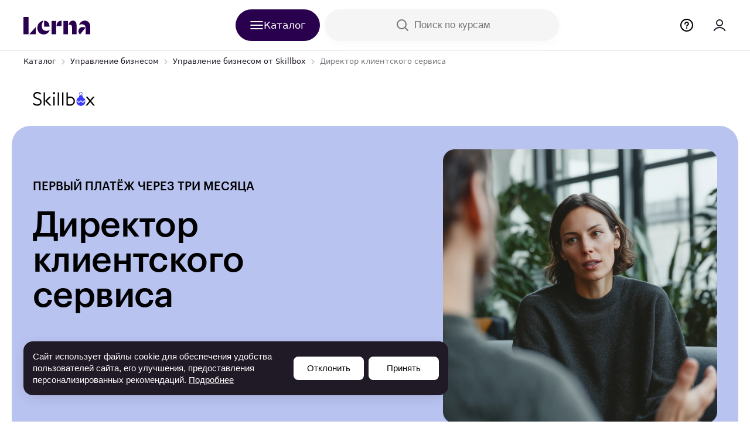

--- FILE ---
content_type: text/html; charset=utf-8
request_url: https://skillbox.lerna.by/course/client-services-director/
body_size: 200376
content:
<!DOCTYPE html><html lang="ru"><head><script async="" id="recaptchaV3" src=""></script><script>
    (function(){window.lerna={
    "appRegion": "by",
    "appDomain": "lerna.by",
    "apiUrl": "https://skillbox.lerna.by/lerna-api/",
    "authUrl": "https:\/\/auth.lerna.by/",
    "lernaHost": "https://lerna.by",
    "personalHost": "https://personal.lerna.by",
    "hrHost": "https://hr.lerna.by",
    "isAuthenticated":  false ,
    "isB2B":   false ,
    "sentry": {
        "dsn": "https://cb9b240dd0fb4c17be251776f419f89e@sentry-lerna.artoxlab.com/65"
    },
    "google_sheet_orders_path": "AKfycbyRgAFDfiCURfncZktIpRUtHutJDMIf4CwhVGJDszBXS7SipUR3VNV7EkQhcByyODMf",
    "enableExitPopup":  true ,
    "captchaSiteKey": " ",
    "constructor": "landgen",
    "courseData": {
        "uuid": "109f2c31-c46d-4292-84d4-42926cccd20b",
        "externalId": "976",
        "numericId":  2583753487 ,
        "title": "Директор клиентского сервиса",
        "courseSlug": "skillbox-client-services-director",
        "startDate": "",
        
            "finalPrice": "4 310",
            "finalPriceCurrency": "BYN",
        
        "vendorSlug": "skillbox",
        "vendorId": "f8651967-ac2b-4a22-a447-29180295e73d",
        "options": [ 
        {
            "logic_type": "formats",
            "value": "В записи"
        },
      
        {
            "logic_type": "themes",
            "value": "Мотивация"
        },
      
        {
            "logic_type": "themes",
            "value": "Коммуникация"
        },
      
        {
            "logic_type": "themes",
            "value": "Деловая коммуникация"
        },
      
        {
            "logic_type": "professions",
            "value": "Директор клиентского сервиса"
        },
      
        {
            "logic_type": "schools",
            "value": "Skillbox"
        },
      
        {
            "logic_type": "spheres",
            "value": "Управление"
        },
      
        {
            "logic_type": "professions",
            "value": "Руководитель"
        },
      
        {
            "logic_type": "professions",
            "value": "Менеджер блогера"
        },
      
        {
            "logic_type": "themes",
            "value": "Корпоративная культура"
        },
      
        {
            "logic_type": "themes",
            "value": "Администрирование"
        },
      
        {
            "logic_type": "themes",
            "value": "Project-менеджмент"
        },
      
        {
            "logic_type": "professions",
            "value": "Директор"
        },
      
        {
            "logic_type": "difficulty",
            "value": "Для продвинутых"
        },
     ],
        "isCustomCompensationAvailable": null,
        "isFree":  false ,
        "isBaseFree" :  false ,
        "isFreeByVendorDiscount":  false ,
        "isCommentNecessary":  false ,
        "subscriptionAccess":  null ,
        "isActiveConsultationPaymentTab":  false ,
        "isActiveOnlinePaymentTab":  false ,
        "showPaymentTabs":  false ,
    },
    "userData":  null ,
    "userMenu": []

    
    
}})();
</script>
<script id="gtm-consent" data-nscript="beforeInteractive">

    (function() {
        window.dataLayer = window.dataLayer || [];
        function gtag() {
            dataLayer.push(arguments);
        }

        var gtmConsent = {
            "ad_storage": "denied",
            "analytics_storage": "denied",
            "functionality_storage": "granted",
            "ad_user_data": "denied",
            "ad_personalization": "denied",
        };

        gtag('consent', 'default', gtmConsent);
    })();

</script>

<script>

(function(w,d,s,l,i){w[l]=w[l]||[];w[l].push({'gtm.start':
            new Date().getTime(),event:'gtm.js'});var f=d.getElementsByTagName(s)[0],
        j=d.createElement(s),dl=l!='dataLayer'?'&l='+l:'';j.async=true;j.src=
        'https://www.googletagmanager.com/gtm.js?id='+i+dl;f.parentNode.insertBefore(j,f);
    })(window,document,'script','dataLayer','GTM-WB6SZJW');

</script>
<title>Курс Директор клиентского сервиса, онлайн-обучение в Беларуси</title>
<meta content="Онлайн-курс «Профессия Директор клиентского сервиса»: программа, цена и преподаватели курса. Пройти обучение по построению и управлению клиентским сервисом с сертификатом можно в Минске и других городах Беларуси." name="description"/>
<meta content="Курс Директор клиентского сервиса, онлайн-обучение в Беларуси" property="og:title"/>
<meta content="Онлайн-курс «Профессия Директор клиентского сервиса»: программа, цена и преподаватели курса. Пройти обучение по построению и управлению клиентским сервисом с сертификатом можно в Минске и других городах Беларуси." property="og:description"/><script>

</script>
<script src="https://api.mindbox.ru/scripts/v1/tracker.js" async=""></script><link rel="icon" href="https://ms1.lerna.by/ico/course_image/09/d8/d3/09d8d3867f81fe8ea5c7b0fce6e4b117.ico"/>
    
    

    
    <meta charset="utf-8"/> <meta name="viewport" content="width=device-width, initial-scale=1.0"/> <meta http-equiv="X-UA-Compatible" content="ie=edge"/><script type="text/javascript">(window.NREUM||(NREUM={})).init={privacy:{cookies_enabled:true},ajax:{deny_list:["bam.eu01.nr-data.net"]},feature_flags:["soft_nav"],distributed_tracing:{enabled:true}};(window.NREUM||(NREUM={})).loader_config={agentID:"538595185",accountID:"3703750",trustKey:"3703750",xpid:"VwEHUlFWCBAEXFBaBAgFVFA=",licenseKey:"NRJS-4310e6b9a23d1fbf330",applicationID:"481839224",browserID:"538595185"};; 
(()=>{var e,t,r={384:(e,t,r)=>{"use strict";r.d(t,{NT:()=>a,US:()=>u,Zm:()=>o,bQ:()=>d,dV:()=>c,pV:()=>l});var n=r(6154),i=r(1863),s=r(1910);const a={beacon:"bam.nr-data.net",errorBeacon:"bam.nr-data.net"};function o(){return n.gm.NREUM||(n.gm.NREUM={}),void 0===n.gm.newrelic&&(n.gm.newrelic=n.gm.NREUM),n.gm.NREUM}function c(){let e=o();return e.o||(e.o={ST:n.gm.setTimeout,SI:n.gm.setImmediate||n.gm.setInterval,CT:n.gm.clearTimeout,XHR:n.gm.XMLHttpRequest,REQ:n.gm.Request,EV:n.gm.Event,PR:n.gm.Promise,MO:n.gm.MutationObserver,FETCH:n.gm.fetch,WS:n.gm.WebSocket},(0,s.i)(...Object.values(e.o))),e}function d(e,t){let r=o();r.initializedAgents??={},t.initializedAt={ms:(0,i.t)(),date:new Date},r.initializedAgents[e]=t}function u(e,t){o()[e]=t}function l(){return function(){let e=o();const t=e.info||{};e.info={beacon:a.beacon,errorBeacon:a.errorBeacon,...t}}(),function(){let e=o();const t=e.init||{};e.init={...t}}(),c(),function(){let e=o();const t=e.loader_config||{};e.loader_config={...t}}(),o()}},782:(e,t,r)=>{"use strict";r.d(t,{T:()=>n});const n=r(860).K7.pageViewTiming},860:(e,t,r)=>{"use strict";r.d(t,{$J:()=>u,K7:()=>c,P3:()=>d,XX:()=>i,Yy:()=>o,df:()=>s,qY:()=>n,v4:()=>a});const n="events",i="jserrors",s="browser/blobs",a="rum",o="browser/logs",c={ajax:"ajax",genericEvents:"generic_events",jserrors:i,logging:"logging",metrics:"metrics",pageAction:"page_action",pageViewEvent:"page_view_event",pageViewTiming:"page_view_timing",sessionReplay:"session_replay",sessionTrace:"session_trace",softNav:"soft_navigations",spa:"spa"},d={[c.pageViewEvent]:1,[c.pageViewTiming]:2,[c.metrics]:3,[c.jserrors]:4,[c.spa]:5,[c.ajax]:6,[c.sessionTrace]:7,[c.softNav]:8,[c.sessionReplay]:9,[c.logging]:10,[c.genericEvents]:11},u={[c.pageViewEvent]:a,[c.pageViewTiming]:n,[c.ajax]:n,[c.spa]:n,[c.softNav]:n,[c.metrics]:i,[c.jserrors]:i,[c.sessionTrace]:s,[c.sessionReplay]:s,[c.logging]:o,[c.genericEvents]:"ins"}},944:(e,t,r)=>{"use strict";r.d(t,{R:()=>i});var n=r(3241);function i(e,t){"function"==typeof console.debug&&(console.debug("New Relic Warning: https://github.com/newrelic/newrelic-browser-agent/blob/main/docs/warning-codes.md#".concat(e),t),(0,n.W)({agentIdentifier:null,drained:null,type:"data",name:"warn",feature:"warn",data:{code:e,secondary:t}}))}},993:(e,t,r)=>{"use strict";r.d(t,{A$:()=>s,ET:()=>a,TZ:()=>o,p_:()=>i});var n=r(860);const i={ERROR:"ERROR",WARN:"WARN",INFO:"INFO",DEBUG:"DEBUG",TRACE:"TRACE"},s={OFF:0,ERROR:1,WARN:2,INFO:3,DEBUG:4,TRACE:5},a="log",o=n.K7.logging},1687:(e,t,r)=>{"use strict";r.d(t,{Ak:()=>d,Ze:()=>h,x3:()=>u});var n=r(3241),i=r(7836),s=r(3606),a=r(860),o=r(2646);const c={};function d(e,t){const r={staged:!1,priority:a.P3[t]||0};l(e),c[e].get(t)||c[e].set(t,r)}function u(e,t){e&&c[e]&&(c[e].get(t)&&c[e].delete(t),p(e,t,!1),c[e].size&&f(e))}function l(e){if(!e)throw new Error("agentIdentifier required");c[e]||(c[e]=new Map)}function h(e="",t="feature",r=!1){if(l(e),!e||!c[e].get(t)||r)return p(e,t);c[e].get(t).staged=!0,f(e)}function f(e){const t=Array.from(c[e]);t.every(([e,t])=>t.staged)&&(t.sort((e,t)=>e[1].priority-t[1].priority),t.forEach(([t])=>{c[e].delete(t),p(e,t)}))}function p(e,t,r=!0){const a=e?i.ee.get(e):i.ee,c=s.i.handlers;if(!a.aborted&&a.backlog&&c){if((0,n.W)({agentIdentifier:e,type:"lifecycle",name:"drain",feature:t}),r){const e=a.backlog[t],r=c[t];if(r){for(let t=0;e&&t<e.length;++t)g(e[t],r);Object.entries(r).forEach(([e,t])=>{Object.values(t||{}).forEach(t=>{t[0]?.on&&t[0]?.context()instanceof o.y&&t[0].on(e,t[1])})})}}a.isolatedBacklog||delete c[t],a.backlog[t]=null,a.emit("drain-"+t,[])}}function g(e,t){var r=e[1];Object.values(t[r]||{}).forEach(t=>{var r=e[0];if(t[0]===r){var n=t[1],i=e[3],s=e[2];n.apply(i,s)}})}},1738:(e,t,r)=>{"use strict";r.d(t,{U:()=>f,Y:()=>h});var n=r(3241),i=r(9908),s=r(1863),a=r(944),o=r(5701),c=r(3969),d=r(8362),u=r(860),l=r(4261);function h(e,t,r,s){const h=s||r;!h||h[e]&&h[e]!==d.d.prototype[e]||(h[e]=function(){(0,i.p)(c.xV,["API/"+e+"/called"],void 0,u.K7.metrics,r.ee),(0,n.W)({agentIdentifier:r.agentIdentifier,drained:!!o.B?.[r.agentIdentifier],type:"data",name:"api",feature:l.Pl+e,data:{}});try{return t.apply(this,arguments)}catch(e){(0,a.R)(23,e)}})}function f(e,t,r,n,a){const o=e.info;null===r?delete o.jsAttributes[t]:o.jsAttributes[t]=r,(a||null===r)&&(0,i.p)(l.Pl+n,[(0,s.t)(),t,r],void 0,"session",e.ee)}},1741:(e,t,r)=>{"use strict";r.d(t,{W:()=>s});var n=r(944),i=r(4261);class s{#e(e,...t){if(this[e]!==s.prototype[e])return this[e](...t);(0,n.R)(35,e)}addPageAction(e,t){return this.#e(i.hG,e,t)}register(e){return this.#e(i.eY,e)}recordCustomEvent(e,t){return this.#e(i.fF,e,t)}setPageViewName(e,t){return this.#e(i.Fw,e,t)}setCustomAttribute(e,t,r){return this.#e(i.cD,e,t,r)}noticeError(e,t){return this.#e(i.o5,e,t)}setUserId(e,t=!1){return this.#e(i.Dl,e,t)}setApplicationVersion(e){return this.#e(i.nb,e)}setErrorHandler(e){return this.#e(i.bt,e)}addRelease(e,t){return this.#e(i.k6,e,t)}log(e,t){return this.#e(i.$9,e,t)}start(){return this.#e(i.d3)}finished(e){return this.#e(i.BL,e)}recordReplay(){return this.#e(i.CH)}pauseReplay(){return this.#e(i.Tb)}addToTrace(e){return this.#e(i.U2,e)}setCurrentRouteName(e){return this.#e(i.PA,e)}interaction(e){return this.#e(i.dT,e)}wrapLogger(e,t,r){return this.#e(i.Wb,e,t,r)}measure(e,t){return this.#e(i.V1,e,t)}consent(e){return this.#e(i.Pv,e)}}},1863:(e,t,r)=>{"use strict";function n(){return Math.floor(performance.now())}r.d(t,{t:()=>n})},1910:(e,t,r)=>{"use strict";r.d(t,{i:()=>s});var n=r(944);const i=new Map;function s(...e){return e.every(e=>{if(i.has(e))return i.get(e);const t="function"==typeof e?e.toString():"",r=t.includes("[native code]"),s=t.includes("nrWrapper");return r||s||(0,n.R)(64,e?.name||t),i.set(e,r),r})}},2555:(e,t,r)=>{"use strict";r.d(t,{D:()=>o,f:()=>a});var n=r(384),i=r(8122);const s={beacon:n.NT.beacon,errorBeacon:n.NT.errorBeacon,licenseKey:void 0,applicationID:void 0,sa:void 0,queueTime:void 0,applicationTime:void 0,ttGuid:void 0,user:void 0,account:void 0,product:void 0,extra:void 0,jsAttributes:{},userAttributes:void 0,atts:void 0,transactionName:void 0,tNamePlain:void 0};function a(e){try{return!!e.licenseKey&&!!e.errorBeacon&&!!e.applicationID}catch(e){return!1}}const o=e=>(0,i.a)(e,s)},2614:(e,t,r)=>{"use strict";r.d(t,{BB:()=>a,H3:()=>n,g:()=>d,iL:()=>c,tS:()=>o,uh:()=>i,wk:()=>s});const n="NRBA",i="SESSION",s=144e5,a=18e5,o={STARTED:"session-started",PAUSE:"session-pause",RESET:"session-reset",RESUME:"session-resume",UPDATE:"session-update"},c={SAME_TAB:"same-tab",CROSS_TAB:"cross-tab"},d={OFF:0,FULL:1,ERROR:2}},2646:(e,t,r)=>{"use strict";r.d(t,{y:()=>n});class n{constructor(e){this.contextId=e}}},2843:(e,t,r)=>{"use strict";r.d(t,{G:()=>s,u:()=>i});var n=r(3878);function i(e,t=!1,r,i){(0,n.DD)("visibilitychange",function(){if(t)return void("hidden"===document.visibilityState&&e());e(document.visibilityState)},r,i)}function s(e,t,r){(0,n.sp)("pagehide",e,t,r)}},3241:(e,t,r)=>{"use strict";r.d(t,{W:()=>s});var n=r(6154);const i="newrelic";function s(e={}){try{n.gm.dispatchEvent(new CustomEvent(i,{detail:e}))}catch(e){}}},3304:(e,t,r)=>{"use strict";r.d(t,{A:()=>s});var n=r(7836);const i=()=>{const e=new WeakSet;return(t,r)=>{if("object"==typeof r&&null!==r){if(e.has(r))return;e.add(r)}return r}};function s(e){try{return JSON.stringify(e,i())??""}catch(e){try{n.ee.emit("internal-error",[e])}catch(e){}return""}}},3333:(e,t,r)=>{"use strict";r.d(t,{$v:()=>u,TZ:()=>n,Xh:()=>c,Zp:()=>i,kd:()=>d,mq:()=>o,nf:()=>a,qN:()=>s});const n=r(860).K7.genericEvents,i=["auxclick","click","copy","keydown","paste","scrollend"],s=["focus","blur"],a=4,o=1e3,c=2e3,d=["PageAction","UserAction","BrowserPerformance"],u={RESOURCES:"experimental.resources",REGISTER:"register"}},3434:(e,t,r)=>{"use strict";r.d(t,{Jt:()=>s,YM:()=>d});var n=r(7836),i=r(5607);const s="nr@original:".concat(i.W),a=50;var o=Object.prototype.hasOwnProperty,c=!1;function d(e,t){return e||(e=n.ee),r.inPlace=function(e,t,n,i,s){n||(n="");const a="-"===n.charAt(0);for(let o=0;o<t.length;o++){const c=t[o],d=e[c];l(d)||(e[c]=r(d,a?c+n:n,i,c,s))}},r.flag=s,r;function r(t,r,n,c,d){return l(t)?t:(r||(r=""),nrWrapper[s]=t,function(e,t,r){if(Object.defineProperty&&Object.keys)try{return Object.keys(e).forEach(function(r){Object.defineProperty(t,r,{get:function(){return e[r]},set:function(t){return e[r]=t,t}})}),t}catch(e){u([e],r)}for(var n in e)o.call(e,n)&&(t[n]=e[n])}(t,nrWrapper,e),nrWrapper);function nrWrapper(){var s,o,l,h;let f;try{o=this,s=[...arguments],l="function"==typeof n?n(s,o):n||{}}catch(t){u([t,"",[s,o,c],l],e)}i(r+"start",[s,o,c],l,d);const p=performance.now();let g;try{return h=t.apply(o,s),g=performance.now(),h}catch(e){throw g=performance.now(),i(r+"err",[s,o,e],l,d),f=e,f}finally{const e=g-p,t={start:p,end:g,duration:e,isLongTask:e>=a,methodName:c,thrownError:f};t.isLongTask&&i("long-task",[t,o],l,d),i(r+"end",[s,o,h],l,d)}}}function i(r,n,i,s){if(!c||t){var a=c;c=!0;try{e.emit(r,n,i,t,s)}catch(t){u([t,r,n,i],e)}c=a}}}function u(e,t){t||(t=n.ee);try{t.emit("internal-error",e)}catch(e){}}function l(e){return!(e&&"function"==typeof e&&e.apply&&!e[s])}},3606:(e,t,r)=>{"use strict";r.d(t,{i:()=>s});var n=r(9908);s.on=a;var i=s.handlers={};function s(e,t,r,s){a(s||n.d,i,e,t,r)}function a(e,t,r,i,s){s||(s="feature"),e||(e=n.d);var a=t[s]=t[s]||{};(a[r]=a[r]||[]).push([e,i])}},3738:(e,t,r)=>{"use strict";r.d(t,{He:()=>i,Kp:()=>o,Lc:()=>d,Rz:()=>u,TZ:()=>n,bD:()=>s,d3:()=>a,jx:()=>l,sl:()=>h,uP:()=>c});const n=r(860).K7.sessionTrace,i="bstResource",s="resource",a="-start",o="-end",c="fn"+a,d="fn"+o,u="pushState",l=1e3,h=3e4},3785:(e,t,r)=>{"use strict";r.d(t,{R:()=>c,b:()=>d});var n=r(9908),i=r(1863),s=r(860),a=r(3969),o=r(993);function c(e,t,r={},c=o.p_.INFO,d=!0,u,l=(0,i.t)()){(0,n.p)(a.xV,["API/logging/".concat(c.toLowerCase(),"/called")],void 0,s.K7.metrics,e),(0,n.p)(o.ET,[l,t,r,c,d,u],void 0,s.K7.logging,e)}function d(e){return"string"==typeof e&&Object.values(o.p_).some(t=>t===e.toUpperCase().trim())}},3878:(e,t,r)=>{"use strict";function n(e,t){return{capture:e,passive:!1,signal:t}}function i(e,t,r=!1,i){window.addEventListener(e,t,n(r,i))}function s(e,t,r=!1,i){document.addEventListener(e,t,n(r,i))}r.d(t,{DD:()=>s,jT:()=>n,sp:()=>i})},3962:(e,t,r)=>{"use strict";r.d(t,{AM:()=>a,O2:()=>l,OV:()=>s,Qu:()=>h,TZ:()=>c,ih:()=>f,pP:()=>o,t1:()=>u,tC:()=>i,wD:()=>d});var n=r(860);const i=["click","keydown","submit"],s="popstate",a="api",o="initialPageLoad",c=n.K7.softNav,d=5e3,u=500,l={INITIAL_PAGE_LOAD:"",ROUTE_CHANGE:1,UNSPECIFIED:2},h={INTERACTION:1,AJAX:2,CUSTOM_END:3,CUSTOM_TRACER:4},f={IP:"in progress",PF:"pending finish",FIN:"finished",CAN:"cancelled"}},3969:(e,t,r)=>{"use strict";r.d(t,{TZ:()=>n,XG:()=>o,rs:()=>i,xV:()=>a,z_:()=>s});const n=r(860).K7.metrics,i="sm",s="cm",a="storeSupportabilityMetrics",o="storeEventMetrics"},4234:(e,t,r)=>{"use strict";r.d(t,{W:()=>s});var n=r(7836),i=r(1687);class s{constructor(e,t){this.agentIdentifier=e,this.ee=n.ee.get(e),this.featureName=t,this.blocked=!1}deregisterDrain(){(0,i.x3)(this.agentIdentifier,this.featureName)}}},4261:(e,t,r)=>{"use strict";r.d(t,{$9:()=>u,BL:()=>c,CH:()=>p,Dl:()=>R,Fw:()=>w,PA:()=>v,Pl:()=>n,Pv:()=>A,Tb:()=>h,U2:()=>a,V1:()=>E,Wb:()=>T,bt:()=>y,cD:()=>b,d3:()=>x,dT:()=>d,eY:()=>g,fF:()=>f,hG:()=>s,hw:()=>i,k6:()=>o,nb:()=>m,o5:()=>l});const n="api-",i=n+"ixn-",s="addPageAction",a="addToTrace",o="addRelease",c="finished",d="interaction",u="log",l="noticeError",h="pauseReplay",f="recordCustomEvent",p="recordReplay",g="register",m="setApplicationVersion",v="setCurrentRouteName",b="setCustomAttribute",y="setErrorHandler",w="setPageViewName",R="setUserId",x="start",T="wrapLogger",E="measure",A="consent"},4387:(e,t,r)=>{"use strict";function n(e={}){return!(!e.id||!e.name)}function i(e){return"string"==typeof e&&e.trim().length<501||"number"==typeof e}function s(e,t){if(2!==t?.harvestEndpointVersion)return{};const r=t.agentRef.runtime.appMetadata.agents[0].entityGuid;return n(e)?{"source.id":e.id,"source.name":e.name,"source.type":e.type,"parent.id":e.parent?.id||r}:{"entity.guid":r,appId:t.agentRef.info.applicationID}}r.d(t,{Ux:()=>s,c7:()=>n,yo:()=>i})},5205:(e,t,r)=>{"use strict";r.d(t,{j:()=>S});var n=r(384),i=r(1741);var s=r(2555),a=r(3333);const o=e=>{if(!e||"string"!=typeof e)return!1;try{document.createDocumentFragment().querySelector(e)}catch{return!1}return!0};var c=r(2614),d=r(944),u=r(8122);const l="[data-nr-mask]",h=e=>(0,u.a)(e,(()=>{const e={feature_flags:[],experimental:{allow_registered_children:!1,resources:!1},mask_selector:"*",block_selector:"[data-nr-block]",mask_input_options:{color:!1,date:!1,"datetime-local":!1,email:!1,month:!1,number:!1,range:!1,search:!1,tel:!1,text:!1,time:!1,url:!1,week:!1,textarea:!1,select:!1,password:!0}};return{ajax:{deny_list:void 0,block_internal:!0,enabled:!0,autoStart:!0},api:{get allow_registered_children(){return e.feature_flags.includes(a.$v.REGISTER)||e.experimental.allow_registered_children},set allow_registered_children(t){e.experimental.allow_registered_children=t},duplicate_registered_data:!1},browser_consent_mode:{enabled:!1},distributed_tracing:{enabled:void 0,exclude_newrelic_header:void 0,cors_use_newrelic_header:void 0,cors_use_tracecontext_headers:void 0,allowed_origins:void 0},get feature_flags(){return e.feature_flags},set feature_flags(t){e.feature_flags=t},generic_events:{enabled:!0,autoStart:!0},harvest:{interval:30},jserrors:{enabled:!0,autoStart:!0},logging:{enabled:!0,autoStart:!0},metrics:{enabled:!0,autoStart:!0},obfuscate:void 0,page_action:{enabled:!0},page_view_event:{enabled:!0,autoStart:!0},page_view_timing:{enabled:!0,autoStart:!0},performance:{capture_marks:!1,capture_measures:!1,capture_detail:!0,resources:{get enabled(){return e.feature_flags.includes(a.$v.RESOURCES)||e.experimental.resources},set enabled(t){e.experimental.resources=t},asset_types:[],first_party_domains:[],ignore_newrelic:!0}},privacy:{cookies_enabled:!0},proxy:{assets:void 0,beacon:void 0},session:{expiresMs:c.wk,inactiveMs:c.BB},session_replay:{autoStart:!0,enabled:!1,preload:!1,sampling_rate:10,error_sampling_rate:100,collect_fonts:!1,inline_images:!1,fix_stylesheets:!0,mask_all_inputs:!0,get mask_text_selector(){return e.mask_selector},set mask_text_selector(t){o(t)?e.mask_selector="".concat(t,",").concat(l):""===t||null===t?e.mask_selector=l:(0,d.R)(5,t)},get block_class(){return"nr-block"},get ignore_class(){return"nr-ignore"},get mask_text_class(){return"nr-mask"},get block_selector(){return e.block_selector},set block_selector(t){o(t)?e.block_selector+=",".concat(t):""!==t&&(0,d.R)(6,t)},get mask_input_options(){return e.mask_input_options},set mask_input_options(t){t&&"object"==typeof t?e.mask_input_options={...t,password:!0}:(0,d.R)(7,t)}},session_trace:{enabled:!0,autoStart:!0},soft_navigations:{enabled:!0,autoStart:!0},spa:{enabled:!0,autoStart:!0},ssl:void 0,user_actions:{enabled:!0,elementAttributes:["id","className","tagName","type"]}}})());var f=r(6154),p=r(9324);let g=0;const m={buildEnv:p.F3,distMethod:p.Xs,version:p.xv,originTime:f.WN},v={consented:!1},b={appMetadata:{},get consented(){return this.session?.state?.consent||v.consented},set consented(e){v.consented=e},customTransaction:void 0,denyList:void 0,disabled:!1,harvester:void 0,isolatedBacklog:!1,isRecording:!1,loaderType:void 0,maxBytes:3e4,obfuscator:void 0,onerror:void 0,ptid:void 0,releaseIds:{},session:void 0,timeKeeper:void 0,registeredEntities:[],jsAttributesMetadata:{bytes:0},get harvestCount(){return++g}},y=e=>{const t=(0,u.a)(e,b),r=Object.keys(m).reduce((e,t)=>(e[t]={value:m[t],writable:!1,configurable:!0,enumerable:!0},e),{});return Object.defineProperties(t,r)};var w=r(5701);const R=e=>{const t=e.startsWith("http");e+="/",r.p=t?e:"https://"+e};var x=r(7836),T=r(3241);const E={accountID:void 0,trustKey:void 0,agentID:void 0,licenseKey:void 0,applicationID:void 0,xpid:void 0},A=e=>(0,u.a)(e,E),_=new Set;function S(e,t={},r,a){let{init:o,info:c,loader_config:d,runtime:u={},exposed:l=!0}=t;if(!c){const e=(0,n.pV)();o=e.init,c=e.info,d=e.loader_config}e.init=h(o||{}),e.loader_config=A(d||{}),c.jsAttributes??={},f.bv&&(c.jsAttributes.isWorker=!0),e.info=(0,s.D)(c);const p=e.init,g=[c.beacon,c.errorBeacon];_.has(e.agentIdentifier)||(p.proxy.assets&&(R(p.proxy.assets),g.push(p.proxy.assets)),p.proxy.beacon&&g.push(p.proxy.beacon),e.beacons=[...g],function(e){const t=(0,n.pV)();Object.getOwnPropertyNames(i.W.prototype).forEach(r=>{const n=i.W.prototype[r];if("function"!=typeof n||"constructor"===n)return;let s=t[r];e[r]&&!1!==e.exposed&&"micro-agent"!==e.runtime?.loaderType&&(t[r]=(...t)=>{const n=e[r](...t);return s?s(...t):n})})}(e),(0,n.US)("activatedFeatures",w.B)),u.denyList=[...p.ajax.deny_list||[],...p.ajax.block_internal?g:[]],u.ptid=e.agentIdentifier,u.loaderType=r,e.runtime=y(u),_.has(e.agentIdentifier)||(e.ee=x.ee.get(e.agentIdentifier),e.exposed=l,(0,T.W)({agentIdentifier:e.agentIdentifier,drained:!!w.B?.[e.agentIdentifier],type:"lifecycle",name:"initialize",feature:void 0,data:e.config})),_.add(e.agentIdentifier)}},5270:(e,t,r)=>{"use strict";r.d(t,{Aw:()=>a,SR:()=>s,rF:()=>o});var n=r(384),i=r(7767);function s(e){return!!(0,n.dV)().o.MO&&(0,i.V)(e)&&!0===e?.session_trace.enabled}function a(e){return!0===e?.session_replay.preload&&s(e)}function o(e,t){try{if("string"==typeof t?.type){if("password"===t.type.toLowerCase())return"*".repeat(e?.length||0);if(void 0!==t?.dataset?.nrUnmask||t?.classList?.contains("nr-unmask"))return e}}catch(e){}return"string"==typeof e?e.replace(/[\S]/g,"*"):"*".repeat(e?.length||0)}},5289:(e,t,r)=>{"use strict";r.d(t,{GG:()=>a,Qr:()=>c,sB:()=>o});var n=r(3878),i=r(6389);function s(){return"undefined"==typeof document||"complete"===document.readyState}function a(e,t){if(s())return e();const r=(0,i.J)(e),a=setInterval(()=>{s()&&(clearInterval(a),r())},500);(0,n.sp)("load",r,t)}function o(e){if(s())return e();(0,n.DD)("DOMContentLoaded",e)}function c(e){if(s())return e();(0,n.sp)("popstate",e)}},5607:(e,t,r)=>{"use strict";r.d(t,{W:()=>n});const n=(0,r(9566).bz)()},5701:(e,t,r)=>{"use strict";r.d(t,{B:()=>s,t:()=>a});var n=r(3241);const i=new Set,s={};function a(e,t){const r=t.agentIdentifier;s[r]??={},e&&"object"==typeof e&&(i.has(r)||(t.ee.emit("rumresp",[e]),s[r]=e,i.add(r),(0,n.W)({agentIdentifier:r,loaded:!0,drained:!0,type:"lifecycle",name:"load",feature:void 0,data:e})))}},6154:(e,t,r)=>{"use strict";r.d(t,{OF:()=>d,RI:()=>i,WN:()=>h,bv:()=>s,eN:()=>f,gm:()=>a,lR:()=>l,m:()=>c,mw:()=>o,sb:()=>u});var n=r(1863);const i="undefined"!=typeof window&&!!window.document,s="undefined"!=typeof WorkerGlobalScope&&("undefined"!=typeof self&&self instanceof WorkerGlobalScope&&self.navigator instanceof WorkerNavigator||"undefined"!=typeof globalThis&&globalThis instanceof WorkerGlobalScope&&globalThis.navigator instanceof WorkerNavigator),a=i?window:"undefined"!=typeof WorkerGlobalScope&&("undefined"!=typeof self&&self instanceof WorkerGlobalScope&&self||"undefined"!=typeof globalThis&&globalThis instanceof WorkerGlobalScope&&globalThis),o=Boolean("hidden"===a?.document?.visibilityState),c=""+a?.location,d=/iPad|iPhone|iPod/.test(a.navigator?.userAgent),u=d&&"undefined"==typeof SharedWorker,l=(()=>{const e=a.navigator?.userAgent?.match(/Firefox[/\s](\d+\.\d+)/);return Array.isArray(e)&&e.length>=2?+e[1]:0})(),h=Date.now()-(0,n.t)(),f=()=>"undefined"!=typeof PerformanceNavigationTiming&&a?.performance?.getEntriesByType("navigation")?.[0]?.responseStart},6344:(e,t,r)=>{"use strict";r.d(t,{BB:()=>u,Qb:()=>l,TZ:()=>i,Ug:()=>a,Vh:()=>s,_s:()=>o,bc:()=>d,yP:()=>c});var n=r(2614);const i=r(860).K7.sessionReplay,s="errorDuringReplay",a=.12,o={DomContentLoaded:0,Load:1,FullSnapshot:2,IncrementalSnapshot:3,Meta:4,Custom:5},c={[n.g.ERROR]:15e3,[n.g.FULL]:3e5,[n.g.OFF]:0},d={RESET:{message:"Session was reset",sm:"Reset"},IMPORT:{message:"Recorder failed to import",sm:"Import"},TOO_MANY:{message:"429: Too Many Requests",sm:"Too-Many"},TOO_BIG:{message:"Payload was too large",sm:"Too-Big"},CROSS_TAB:{message:"Session Entity was set to OFF on another tab",sm:"Cross-Tab"},ENTITLEMENTS:{message:"Session Replay is not allowed and will not be started",sm:"Entitlement"}},u=5e3,l={API:"api",RESUME:"resume",SWITCH_TO_FULL:"switchToFull",INITIALIZE:"initialize",PRELOAD:"preload"}},6389:(e,t,r)=>{"use strict";function n(e,t=500,r={}){const n=r?.leading||!1;let i;return(...r)=>{n&&void 0===i&&(e.apply(this,r),i=setTimeout(()=>{i=clearTimeout(i)},t)),n||(clearTimeout(i),i=setTimeout(()=>{e.apply(this,r)},t))}}function i(e){let t=!1;return(...r)=>{t||(t=!0,e.apply(this,r))}}r.d(t,{J:()=>i,s:()=>n})},6630:(e,t,r)=>{"use strict";r.d(t,{T:()=>n});const n=r(860).K7.pageViewEvent},6774:(e,t,r)=>{"use strict";r.d(t,{T:()=>n});const n=r(860).K7.jserrors},7295:(e,t,r)=>{"use strict";r.d(t,{Xv:()=>a,gX:()=>i,iW:()=>s});var n=[];function i(e){if(!e||s(e))return!1;if(0===n.length)return!0;if("*"===n[0].hostname)return!1;for(var t=0;t<n.length;t++){var r=n[t];if(r.hostname.test(e.hostname)&&r.pathname.test(e.pathname))return!1}return!0}function s(e){return void 0===e.hostname}function a(e){if(n=[],e&&e.length)for(var t=0;t<e.length;t++){let r=e[t];if(!r)continue;if("*"===r)return void(n=[{hostname:"*"}]);0===r.indexOf("http://")?r=r.substring(7):0===r.indexOf("https://")&&(r=r.substring(8));const i=r.indexOf("/");let s,a;i>0?(s=r.substring(0,i),a=r.substring(i)):(s=r,a="*");let[c]=s.split(":");n.push({hostname:o(c),pathname:o(a,!0)})}}function o(e,t=!1){const r=e.replace(/[.+?^${}()|[\]\\]/g,e=>"\\"+e).replace(/\*/g,".*?");return new RegExp((t?"^":"")+r+"$")}},7485:(e,t,r)=>{"use strict";r.d(t,{D:()=>i});var n=r(6154);function i(e){if(0===(e||"").indexOf("data:"))return{protocol:"data"};try{const t=new URL(e,location.href),r={port:t.port,hostname:t.hostname,pathname:t.pathname,search:t.search,protocol:t.protocol.slice(0,t.protocol.indexOf(":")),sameOrigin:t.protocol===n.gm?.location?.protocol&&t.host===n.gm?.location?.host};return r.port&&""!==r.port||("http:"===t.protocol&&(r.port="80"),"https:"===t.protocol&&(r.port="443")),r.pathname&&""!==r.pathname?r.pathname.startsWith("/")||(r.pathname="/".concat(r.pathname)):r.pathname="/",r}catch(e){return{}}}},7699:(e,t,r)=>{"use strict";r.d(t,{It:()=>s,KC:()=>o,No:()=>i,qh:()=>a});var n=r(860);const i=16e3,s=1e6,a="SESSION_ERROR",o={[n.K7.logging]:!0,[n.K7.genericEvents]:!1,[n.K7.jserrors]:!1,[n.K7.ajax]:!1}},7767:(e,t,r)=>{"use strict";r.d(t,{V:()=>i});var n=r(6154);const i=e=>n.RI&&!0===e?.privacy.cookies_enabled},7836:(e,t,r)=>{"use strict";r.d(t,{P:()=>o,ee:()=>c});var n=r(384),i=r(8990),s=r(2646),a=r(5607);const o="nr@context:".concat(a.W),c=function e(t,r){var n={},a={},u={},l=!1;try{l=16===r.length&&d.initializedAgents?.[r]?.runtime.isolatedBacklog}catch(e){}var h={on:p,addEventListener:p,removeEventListener:function(e,t){var r=n[e];if(!r)return;for(var i=0;i<r.length;i++)r[i]===t&&r.splice(i,1)},emit:function(e,r,n,i,s){!1!==s&&(s=!0);if(c.aborted&&!i)return;t&&s&&t.emit(e,r,n);var o=f(n);g(e).forEach(e=>{e.apply(o,r)});var d=v()[a[e]];d&&d.push([h,e,r,o]);return o},get:m,listeners:g,context:f,buffer:function(e,t){const r=v();if(t=t||"feature",h.aborted)return;Object.entries(e||{}).forEach(([e,n])=>{a[n]=t,t in r||(r[t]=[])})},abort:function(){h._aborted=!0,Object.keys(h.backlog).forEach(e=>{delete h.backlog[e]})},isBuffering:function(e){return!!v()[a[e]]},debugId:r,backlog:l?{}:t&&"object"==typeof t.backlog?t.backlog:{},isolatedBacklog:l};return Object.defineProperty(h,"aborted",{get:()=>{let e=h._aborted||!1;return e||(t&&(e=t.aborted),e)}}),h;function f(e){return e&&e instanceof s.y?e:e?(0,i.I)(e,o,()=>new s.y(o)):new s.y(o)}function p(e,t){n[e]=g(e).concat(t)}function g(e){return n[e]||[]}function m(t){return u[t]=u[t]||e(h,t)}function v(){return h.backlog}}(void 0,"globalEE"),d=(0,n.Zm)();d.ee||(d.ee=c)},8122:(e,t,r)=>{"use strict";r.d(t,{a:()=>i});var n=r(944);function i(e,t){try{if(!e||"object"!=typeof e)return(0,n.R)(3);if(!t||"object"!=typeof t)return(0,n.R)(4);const r=Object.create(Object.getPrototypeOf(t),Object.getOwnPropertyDescriptors(t)),s=0===Object.keys(r).length?e:r;for(let a in s)if(void 0!==e[a])try{if(null===e[a]){r[a]=null;continue}Array.isArray(e[a])&&Array.isArray(t[a])?r[a]=Array.from(new Set([...e[a],...t[a]])):"object"==typeof e[a]&&"object"==typeof t[a]?r[a]=i(e[a],t[a]):r[a]=e[a]}catch(e){r[a]||(0,n.R)(1,e)}return r}catch(e){(0,n.R)(2,e)}}},8139:(e,t,r)=>{"use strict";r.d(t,{u:()=>h});var n=r(7836),i=r(3434),s=r(8990),a=r(6154);const o={},c=a.gm.XMLHttpRequest,d="addEventListener",u="removeEventListener",l="nr@wrapped:".concat(n.P);function h(e){var t=function(e){return(e||n.ee).get("events")}(e);if(o[t.debugId]++)return t;o[t.debugId]=1;var r=(0,i.YM)(t,!0);function h(e){r.inPlace(e,[d,u],"-",p)}function p(e,t){return e[1]}return"getPrototypeOf"in Object&&(a.RI&&f(document,h),c&&f(c.prototype,h),f(a.gm,h)),t.on(d+"-start",function(e,t){var n=e[1];if(null!==n&&("function"==typeof n||"object"==typeof n)&&"newrelic"!==e[0]){var i=(0,s.I)(n,l,function(){var e={object:function(){if("function"!=typeof n.handleEvent)return;return n.handleEvent.apply(n,arguments)},function:n}[typeof n];return e?r(e,"fn-",null,e.name||"anonymous"):n});this.wrapped=e[1]=i}}),t.on(u+"-start",function(e){e[1]=this.wrapped||e[1]}),t}function f(e,t,...r){let n=e;for(;"object"==typeof n&&!Object.prototype.hasOwnProperty.call(n,d);)n=Object.getPrototypeOf(n);n&&t(n,...r)}},8362:(e,t,r)=>{"use strict";r.d(t,{d:()=>s});var n=r(9566),i=r(1741);class s extends i.W{agentIdentifier=(0,n.LA)(16)}},8374:(e,t,r)=>{r.nc=(()=>{try{return document?.currentScript?.nonce}catch(e){}return""})()},8990:(e,t,r)=>{"use strict";r.d(t,{I:()=>i});var n=Object.prototype.hasOwnProperty;function i(e,t,r){if(n.call(e,t))return e[t];var i=r();if(Object.defineProperty&&Object.keys)try{return Object.defineProperty(e,t,{value:i,writable:!0,enumerable:!1}),i}catch(e){}return e[t]=i,i}},9300:(e,t,r)=>{"use strict";r.d(t,{T:()=>n});const n=r(860).K7.ajax},9324:(e,t,r)=>{"use strict";r.d(t,{AJ:()=>a,F3:()=>i,Xs:()=>s,Yq:()=>o,xv:()=>n});const n="1.307.0",i="PROD",s="CDN",a="@newrelic/rrweb",o="1.0.1"},9566:(e,t,r)=>{"use strict";r.d(t,{LA:()=>o,ZF:()=>c,bz:()=>a,el:()=>d});var n=r(6154);const i="xxxxxxxx-xxxx-4xxx-yxxx-xxxxxxxxxxxx";function s(e,t){return e?15&e[t]:16*Math.random()|0}function a(){const e=n.gm?.crypto||n.gm?.msCrypto;let t,r=0;return e&&e.getRandomValues&&(t=e.getRandomValues(new Uint8Array(30))),i.split("").map(e=>"x"===e?s(t,r++).toString(16):"y"===e?(3&s()|8).toString(16):e).join("")}function o(e){const t=n.gm?.crypto||n.gm?.msCrypto;let r,i=0;t&&t.getRandomValues&&(r=t.getRandomValues(new Uint8Array(e)));const a=[];for(var o=0;o<e;o++)a.push(s(r,i++).toString(16));return a.join("")}function c(){return o(16)}function d(){return o(32)}},9908:(e,t,r)=>{"use strict";r.d(t,{d:()=>n,p:()=>i});var n=r(7836).ee.get("handle");function i(e,t,r,i,s){s?(s.buffer([e],i),s.emit(e,t,r)):(n.buffer([e],i),n.emit(e,t,r))}}},n={};function i(e){var t=n[e];if(void 0!==t)return t.exports;var s=n[e]={exports:{}};return r[e](s,s.exports,i),s.exports}i.m=r,i.d=(e,t)=>{for(var r in t)i.o(t,r)&&!i.o(e,r)&&Object.defineProperty(e,r,{enumerable:!0,get:t[r]})},i.f={},i.e=e=>Promise.all(Object.keys(i.f).reduce((t,r)=>(i.f[r](e,t),t),[])),i.u=e=>({212:"nr-spa-compressor",249:"nr-spa-recorder",478:"nr-spa"}[e]+"-1.307.0.min.js"),i.o=(e,t)=>Object.prototype.hasOwnProperty.call(e,t),e={},t="NRBA-1.307.0.PROD:",i.l=(r,n,s,a)=>{if(e[r])e[r].push(n);else{var o,c;if(void 0!==s)for(var d=document.getElementsByTagName("script"),u=0;u<d.length;u++){var l=d[u];if(l.getAttribute("src")==r||l.getAttribute("data-webpack")==t+s){o=l;break}}if(!o){c=!0;var h={478:"sha512-bFoj7wd1EcCTt0jkKdFkw+gjDdU092aP1BOVh5n0PjhLNtBCSXj4vpjfIJR8zH8Bn6/XPpFl3gSNOuWVJ98iug==",249:"sha512-FRHQNWDGImhEo7a7lqCuCt6xlBgommnGc+JH2/YGJlngDoH+/3jpT/cyFpwi2M5G6srPVN4wLxrVqskf6KB7bg==",212:"sha512-okml4IaluCF10UG6SWzY+cKPgBNvH2+S5f1FxomzQUHf608N0b9dwoBv/ZFAhJhrdxPgTA4AxlBzwGcjMGIlQQ=="};(o=document.createElement("script")).charset="utf-8",i.nc&&o.setAttribute("nonce",i.nc),o.setAttribute("data-webpack",t+s),o.src=r,0!==o.src.indexOf(window.location.origin+"/")&&(o.crossOrigin="anonymous"),h[a]&&(o.integrity=h[a])}e[r]=[n];var f=(t,n)=>{o.onerror=o.onload=null,clearTimeout(p);var i=e[r];if(delete e[r],o.parentNode&&o.parentNode.removeChild(o),i&&i.forEach(e=>e(n)),t)return t(n)},p=setTimeout(f.bind(null,void 0,{type:"timeout",target:o}),12e4);o.onerror=f.bind(null,o.onerror),o.onload=f.bind(null,o.onload),c&&document.head.appendChild(o)}},i.r=e=>{"undefined"!=typeof Symbol&&Symbol.toStringTag&&Object.defineProperty(e,Symbol.toStringTag,{value:"Module"}),Object.defineProperty(e,"__esModule",{value:!0})},i.p="https://js-agent.newrelic.com/",(()=>{var e={38:0,788:0};i.f.j=(t,r)=>{var n=i.o(e,t)?e[t]:void 0;if(0!==n)if(n)r.push(n[2]);else{var s=new Promise((r,i)=>n=e[t]=[r,i]);r.push(n[2]=s);var a=i.p+i.u(t),o=new Error;i.l(a,r=>{if(i.o(e,t)&&(0!==(n=e[t])&&(e[t]=void 0),n)){var s=r&&("load"===r.type?"missing":r.type),a=r&&r.target&&r.target.src;o.message="Loading chunk "+t+" failed: ("+s+": "+a+")",o.name="ChunkLoadError",o.type=s,o.request=a,n[1](o)}},"chunk-"+t,t)}};var t=(t,r)=>{var n,s,[a,o,c]=r,d=0;if(a.some(t=>0!==e[t])){for(n in o)i.o(o,n)&&(i.m[n]=o[n]);if(c)c(i)}for(t&&t(r);d<a.length;d++)s=a[d],i.o(e,s)&&e[s]&&e[s][0](),e[s]=0},r=self["webpackChunk:NRBA-1.307.0.PROD"]=self["webpackChunk:NRBA-1.307.0.PROD"]||[];r.forEach(t.bind(null,0)),r.push=t.bind(null,r.push.bind(r))})(),(()=>{"use strict";i(8374);var e=i(8362),t=i(860);const r=Object.values(t.K7);var n=i(5205);var s=i(9908),a=i(1863),o=i(4261),c=i(1738);var d=i(1687),u=i(4234),l=i(5289),h=i(6154),f=i(944),p=i(5270),g=i(7767),m=i(6389),v=i(7699);class b extends u.W{constructor(e,t){super(e.agentIdentifier,t),this.agentRef=e,this.abortHandler=void 0,this.featAggregate=void 0,this.loadedSuccessfully=void 0,this.onAggregateImported=new Promise(e=>{this.loadedSuccessfully=e}),this.deferred=Promise.resolve(),!1===e.init[this.featureName].autoStart?this.deferred=new Promise((t,r)=>{this.ee.on("manual-start-all",(0,m.J)(()=>{(0,d.Ak)(e.agentIdentifier,this.featureName),t()}))}):(0,d.Ak)(e.agentIdentifier,t)}importAggregator(e,t,r={}){if(this.featAggregate)return;const n=async()=>{let n;await this.deferred;try{if((0,g.V)(e.init)){const{setupAgentSession:t}=await i.e(478).then(i.bind(i,8766));n=t(e)}}catch(e){(0,f.R)(20,e),this.ee.emit("internal-error",[e]),(0,s.p)(v.qh,[e],void 0,this.featureName,this.ee)}try{if(!this.#t(this.featureName,n,e.init))return(0,d.Ze)(this.agentIdentifier,this.featureName),void this.loadedSuccessfully(!1);const{Aggregate:i}=await t();this.featAggregate=new i(e,r),e.runtime.harvester.initializedAggregates.push(this.featAggregate),this.loadedSuccessfully(!0)}catch(e){(0,f.R)(34,e),this.abortHandler?.(),(0,d.Ze)(this.agentIdentifier,this.featureName,!0),this.loadedSuccessfully(!1),this.ee&&this.ee.abort()}};h.RI?(0,l.GG)(()=>n(),!0):n()}#t(e,r,n){if(this.blocked)return!1;switch(e){case t.K7.sessionReplay:return(0,p.SR)(n)&&!!r;case t.K7.sessionTrace:return!!r;default:return!0}}}var y=i(6630),w=i(2614),R=i(3241);class x extends b{static featureName=y.T;constructor(e){var t;super(e,y.T),this.setupInspectionEvents(e.agentIdentifier),t=e,(0,c.Y)(o.Fw,function(e,r){"string"==typeof e&&("/"!==e.charAt(0)&&(e="/"+e),t.runtime.customTransaction=(r||"http://custom.transaction")+e,(0,s.p)(o.Pl+o.Fw,[(0,a.t)()],void 0,void 0,t.ee))},t),this.importAggregator(e,()=>i.e(478).then(i.bind(i,2467)))}setupInspectionEvents(e){const t=(t,r)=>{t&&(0,R.W)({agentIdentifier:e,timeStamp:t.timeStamp,loaded:"complete"===t.target.readyState,type:"window",name:r,data:t.target.location+""})};(0,l.sB)(e=>{t(e,"DOMContentLoaded")}),(0,l.GG)(e=>{t(e,"load")}),(0,l.Qr)(e=>{t(e,"navigate")}),this.ee.on(w.tS.UPDATE,(t,r)=>{(0,R.W)({agentIdentifier:e,type:"lifecycle",name:"session",data:r})})}}var T=i(384);class E extends e.d{constructor(e){var t;(super(),h.gm)?(this.features={},(0,T.bQ)(this.agentIdentifier,this),this.desiredFeatures=new Set(e.features||[]),this.desiredFeatures.add(x),(0,n.j)(this,e,e.loaderType||"agent"),t=this,(0,c.Y)(o.cD,function(e,r,n=!1){if("string"==typeof e){if(["string","number","boolean"].includes(typeof r)||null===r)return(0,c.U)(t,e,r,o.cD,n);(0,f.R)(40,typeof r)}else(0,f.R)(39,typeof e)},t),function(e){(0,c.Y)(o.Dl,function(t,r=!1){if("string"!=typeof t&&null!==t)return void(0,f.R)(41,typeof t);const n=e.info.jsAttributes["enduser.id"];r&&null!=n&&n!==t?(0,s.p)(o.Pl+"setUserIdAndResetSession",[t],void 0,"session",e.ee):(0,c.U)(e,"enduser.id",t,o.Dl,!0)},e)}(this),function(e){(0,c.Y)(o.nb,function(t){if("string"==typeof t||null===t)return(0,c.U)(e,"application.version",t,o.nb,!1);(0,f.R)(42,typeof t)},e)}(this),function(e){(0,c.Y)(o.d3,function(){e.ee.emit("manual-start-all")},e)}(this),function(e){(0,c.Y)(o.Pv,function(t=!0){if("boolean"==typeof t){if((0,s.p)(o.Pl+o.Pv,[t],void 0,"session",e.ee),e.runtime.consented=t,t){const t=e.features.page_view_event;t.onAggregateImported.then(e=>{const r=t.featAggregate;e&&!r.sentRum&&r.sendRum()})}}else(0,f.R)(65,typeof t)},e)}(this),this.run()):(0,f.R)(21)}get config(){return{info:this.info,init:this.init,loader_config:this.loader_config,runtime:this.runtime}}get api(){return this}run(){try{const e=function(e){const t={};return r.forEach(r=>{t[r]=!!e[r]?.enabled}),t}(this.init),n=[...this.desiredFeatures];n.sort((e,r)=>t.P3[e.featureName]-t.P3[r.featureName]),n.forEach(r=>{if(!e[r.featureName]&&r.featureName!==t.K7.pageViewEvent)return;if(r.featureName===t.K7.spa)return void(0,f.R)(67);const n=function(e){switch(e){case t.K7.ajax:return[t.K7.jserrors];case t.K7.sessionTrace:return[t.K7.ajax,t.K7.pageViewEvent];case t.K7.sessionReplay:return[t.K7.sessionTrace];case t.K7.pageViewTiming:return[t.K7.pageViewEvent];default:return[]}}(r.featureName).filter(e=>!(e in this.features));n.length>0&&(0,f.R)(36,{targetFeature:r.featureName,missingDependencies:n}),this.features[r.featureName]=new r(this)})}catch(e){(0,f.R)(22,e);for(const e in this.features)this.features[e].abortHandler?.();const t=(0,T.Zm)();delete t.initializedAgents[this.agentIdentifier]?.features,delete this.sharedAggregator;return t.ee.get(this.agentIdentifier).abort(),!1}}}var A=i(2843),_=i(782);class S extends b{static featureName=_.T;constructor(e){super(e,_.T),h.RI&&((0,A.u)(()=>(0,s.p)("docHidden",[(0,a.t)()],void 0,_.T,this.ee),!0),(0,A.G)(()=>(0,s.p)("winPagehide",[(0,a.t)()],void 0,_.T,this.ee)),this.importAggregator(e,()=>i.e(478).then(i.bind(i,9917))))}}var O=i(3969);class I extends b{static featureName=O.TZ;constructor(e){super(e,O.TZ),h.RI&&document.addEventListener("securitypolicyviolation",e=>{(0,s.p)(O.xV,["Generic/CSPViolation/Detected"],void 0,this.featureName,this.ee)}),this.importAggregator(e,()=>i.e(478).then(i.bind(i,6555)))}}var N=i(6774),P=i(3878),D=i(3304);class k{constructor(e,t,r,n,i){this.name="UncaughtError",this.message="string"==typeof e?e:(0,D.A)(e),this.sourceURL=t,this.line=r,this.column=n,this.__newrelic=i}}function C(e){return M(e)?e:new k(void 0!==e?.message?e.message:e,e?.filename||e?.sourceURL,e?.lineno||e?.line,e?.colno||e?.col,e?.__newrelic,e?.cause)}function j(e){const t="Unhandled Promise Rejection: ";if(!e?.reason)return;if(M(e.reason)){try{e.reason.message.startsWith(t)||(e.reason.message=t+e.reason.message)}catch(e){}return C(e.reason)}const r=C(e.reason);return(r.message||"").startsWith(t)||(r.message=t+r.message),r}function L(e){if(e.error instanceof SyntaxError&&!/:\d+$/.test(e.error.stack?.trim())){const t=new k(e.message,e.filename,e.lineno,e.colno,e.error.__newrelic,e.cause);return t.name=SyntaxError.name,t}return M(e.error)?e.error:C(e)}function M(e){return e instanceof Error&&!!e.stack}function H(e,r,n,i,o=(0,a.t)()){"string"==typeof e&&(e=new Error(e)),(0,s.p)("err",[e,o,!1,r,n.runtime.isRecording,void 0,i],void 0,t.K7.jserrors,n.ee),(0,s.p)("uaErr",[],void 0,t.K7.genericEvents,n.ee)}var B=i(4387),K=i(993),W=i(3785);function U(e,{customAttributes:t={},level:r=K.p_.INFO}={},n,i,s=(0,a.t)()){(0,W.R)(n.ee,e,t,r,!1,i,s)}function F(e,r,n,i,c=(0,a.t)()){(0,s.p)(o.Pl+o.hG,[c,e,r,i],void 0,t.K7.genericEvents,n.ee)}function V(e,r,n,i,c=(0,a.t)()){const{start:d,end:u,customAttributes:l}=r||{},h={customAttributes:l||{}};if("object"!=typeof h.customAttributes||"string"!=typeof e||0===e.length)return void(0,f.R)(57);const p=(e,t)=>null==e?t:"number"==typeof e?e:e instanceof PerformanceMark?e.startTime:Number.NaN;if(h.start=p(d,0),h.end=p(u,c),Number.isNaN(h.start)||Number.isNaN(h.end))(0,f.R)(57);else{if(h.duration=h.end-h.start,!(h.duration<0))return(0,s.p)(o.Pl+o.V1,[h,e,i],void 0,t.K7.genericEvents,n.ee),h;(0,f.R)(58)}}function G(e,r={},n,i,c=(0,a.t)()){(0,s.p)(o.Pl+o.fF,[c,e,r,i],void 0,t.K7.genericEvents,n.ee)}function z(e){(0,c.Y)(o.eY,function(t){return Y(e,t)},e)}function Y(e,r,n){const i={};(0,f.R)(54,"newrelic.register"),r||={},r.type="MFE",r.licenseKey||=e.info.licenseKey,r.blocked=!1,r.parent=n||{};let o=()=>{};const c=e.runtime.registeredEntities,d=c.find(({metadata:{target:{id:e,name:t}}})=>e===r.id);if(d)return d.metadata.target.name!==r.name&&(d.metadata.target.name=r.name),d;const u=e=>{r.blocked=!0,o=e};e.init.api.allow_registered_children||u((0,m.J)(()=>(0,f.R)(55))),(0,B.c7)(r)||u((0,m.J)(()=>(0,f.R)(48,r))),(0,B.yo)(r.id)&&(0,B.yo)(r.name)||u((0,m.J)(()=>(0,f.R)(48,r)));const l={addPageAction:(t,n={})=>g(F,[t,{...i,...n},e],r),log:(t,n={})=>g(U,[t,{...n,customAttributes:{...i,...n.customAttributes||{}}},e],r),measure:(t,n={})=>g(V,[t,{...n,customAttributes:{...i,...n.customAttributes||{}}},e],r),noticeError:(t,n={})=>g(H,[t,{...i,...n},e],r),register:(t={})=>g(Y,[e,t],l.metadata.target),recordCustomEvent:(t,n={})=>g(G,[t,{...i,...n},e],r),setApplicationVersion:e=>p("application.version",e),setCustomAttribute:(e,t)=>p(e,t),setUserId:e=>p("enduser.id",e),metadata:{customAttributes:i,target:r}},h=()=>(r.blocked&&o(),r.blocked);h()||c.push(l);const p=(e,t)=>{h()||(i[e]=t)},g=(r,n,i)=>{if(h())return;const o=(0,a.t)();(0,s.p)(O.xV,["API/register/".concat(r.name,"/called")],void 0,t.K7.metrics,e.ee);try{return e.init.api.duplicate_registered_data&&"register"!==r.name&&r(...n,void 0,o),r(...n,i,o)}catch(e){(0,f.R)(50,e)}};return l}class Z extends b{static featureName=N.T;constructor(e){var t;super(e,N.T),t=e,(0,c.Y)(o.o5,(e,r)=>H(e,r,t),t),function(e){(0,c.Y)(o.bt,function(t){e.runtime.onerror=t},e)}(e),function(e){let t=0;(0,c.Y)(o.k6,function(e,r){++t>10||(this.runtime.releaseIds[e.slice(-200)]=(""+r).slice(-200))},e)}(e),z(e);try{this.removeOnAbort=new AbortController}catch(e){}this.ee.on("internal-error",(t,r)=>{this.abortHandler&&(0,s.p)("ierr",[C(t),(0,a.t)(),!0,{},e.runtime.isRecording,r],void 0,this.featureName,this.ee)}),h.gm.addEventListener("unhandledrejection",t=>{this.abortHandler&&(0,s.p)("err",[j(t),(0,a.t)(),!1,{unhandledPromiseRejection:1},e.runtime.isRecording],void 0,this.featureName,this.ee)},(0,P.jT)(!1,this.removeOnAbort?.signal)),h.gm.addEventListener("error",t=>{this.abortHandler&&(0,s.p)("err",[L(t),(0,a.t)(),!1,{},e.runtime.isRecording],void 0,this.featureName,this.ee)},(0,P.jT)(!1,this.removeOnAbort?.signal)),this.abortHandler=this.#r,this.importAggregator(e,()=>i.e(478).then(i.bind(i,2176)))}#r(){this.removeOnAbort?.abort(),this.abortHandler=void 0}}var q=i(8990);let X=1;function J(e){const t=typeof e;return!e||"object"!==t&&"function"!==t?-1:e===h.gm?0:(0,q.I)(e,"nr@id",function(){return X++})}function Q(e){if("string"==typeof e&&e.length)return e.length;if("object"==typeof e){if("undefined"!=typeof ArrayBuffer&&e instanceof ArrayBuffer&&e.byteLength)return e.byteLength;if("undefined"!=typeof Blob&&e instanceof Blob&&e.size)return e.size;if(!("undefined"!=typeof FormData&&e instanceof FormData))try{return(0,D.A)(e).length}catch(e){return}}}var ee=i(8139),te=i(7836),re=i(3434);const ne={},ie=["open","send"];function se(e){var t=e||te.ee;const r=function(e){return(e||te.ee).get("xhr")}(t);if(void 0===h.gm.XMLHttpRequest)return r;if(ne[r.debugId]++)return r;ne[r.debugId]=1,(0,ee.u)(t);var n=(0,re.YM)(r),i=h.gm.XMLHttpRequest,s=h.gm.MutationObserver,a=h.gm.Promise,o=h.gm.setInterval,c="readystatechange",d=["onload","onerror","onabort","onloadstart","onloadend","onprogress","ontimeout"],u=[],l=h.gm.XMLHttpRequest=function(e){const t=new i(e),s=r.context(t);try{r.emit("new-xhr",[t],s),t.addEventListener(c,(a=s,function(){var e=this;e.readyState>3&&!a.resolved&&(a.resolved=!0,r.emit("xhr-resolved",[],e)),n.inPlace(e,d,"fn-",y)}),(0,P.jT)(!1))}catch(e){(0,f.R)(15,e);try{r.emit("internal-error",[e])}catch(e){}}var a;return t};function p(e,t){n.inPlace(t,["onreadystatechange"],"fn-",y)}if(function(e,t){for(var r in e)t[r]=e[r]}(i,l),l.prototype=i.prototype,n.inPlace(l.prototype,ie,"-xhr-",y),r.on("send-xhr-start",function(e,t){p(e,t),function(e){u.push(e),s&&(g?g.then(b):o?o(b):(m=-m,v.data=m))}(t)}),r.on("open-xhr-start",p),s){var g=a&&a.resolve();if(!o&&!a){var m=1,v=document.createTextNode(m);new s(b).observe(v,{characterData:!0})}}else t.on("fn-end",function(e){e[0]&&e[0].type===c||b()});function b(){for(var e=0;e<u.length;e++)p(0,u[e]);u.length&&(u=[])}function y(e,t){return t}return r}var ae="fetch-",oe=ae+"body-",ce=["arrayBuffer","blob","json","text","formData"],de=h.gm.Request,ue=h.gm.Response,le="prototype";const he={};function fe(e){const t=function(e){return(e||te.ee).get("fetch")}(e);if(!(de&&ue&&h.gm.fetch))return t;if(he[t.debugId]++)return t;function r(e,r,n){var i=e[r];"function"==typeof i&&(e[r]=function(){var e,r=[...arguments],s={};t.emit(n+"before-start",[r],s),s[te.P]&&s[te.P].dt&&(e=s[te.P].dt);var a=i.apply(this,r);return t.emit(n+"start",[r,e],a),a.then(function(e){return t.emit(n+"end",[null,e],a),e},function(e){throw t.emit(n+"end",[e],a),e})})}return he[t.debugId]=1,ce.forEach(e=>{r(de[le],e,oe),r(ue[le],e,oe)}),r(h.gm,"fetch",ae),t.on(ae+"end",function(e,r){var n=this;if(r){var i=r.headers.get("content-length");null!==i&&(n.rxSize=i),t.emit(ae+"done",[null,r],n)}else t.emit(ae+"done",[e],n)}),t}var pe=i(7485),ge=i(9566);class me{constructor(e){this.agentRef=e}generateTracePayload(e){const t=this.agentRef.loader_config;if(!this.shouldGenerateTrace(e)||!t)return null;var r=(t.accountID||"").toString()||null,n=(t.agentID||"").toString()||null,i=(t.trustKey||"").toString()||null;if(!r||!n)return null;var s=(0,ge.ZF)(),a=(0,ge.el)(),o=Date.now(),c={spanId:s,traceId:a,timestamp:o};return(e.sameOrigin||this.isAllowedOrigin(e)&&this.useTraceContextHeadersForCors())&&(c.traceContextParentHeader=this.generateTraceContextParentHeader(s,a),c.traceContextStateHeader=this.generateTraceContextStateHeader(s,o,r,n,i)),(e.sameOrigin&&!this.excludeNewrelicHeader()||!e.sameOrigin&&this.isAllowedOrigin(e)&&this.useNewrelicHeaderForCors())&&(c.newrelicHeader=this.generateTraceHeader(s,a,o,r,n,i)),c}generateTraceContextParentHeader(e,t){return"00-"+t+"-"+e+"-01"}generateTraceContextStateHeader(e,t,r,n,i){return i+"@nr=0-1-"+r+"-"+n+"-"+e+"----"+t}generateTraceHeader(e,t,r,n,i,s){if(!("function"==typeof h.gm?.btoa))return null;var a={v:[0,1],d:{ty:"Browser",ac:n,ap:i,id:e,tr:t,ti:r}};return s&&n!==s&&(a.d.tk=s),btoa((0,D.A)(a))}shouldGenerateTrace(e){return this.agentRef.init?.distributed_tracing?.enabled&&this.isAllowedOrigin(e)}isAllowedOrigin(e){var t=!1;const r=this.agentRef.init?.distributed_tracing;if(e.sameOrigin)t=!0;else if(r?.allowed_origins instanceof Array)for(var n=0;n<r.allowed_origins.length;n++){var i=(0,pe.D)(r.allowed_origins[n]);if(e.hostname===i.hostname&&e.protocol===i.protocol&&e.port===i.port){t=!0;break}}return t}excludeNewrelicHeader(){var e=this.agentRef.init?.distributed_tracing;return!!e&&!!e.exclude_newrelic_header}useNewrelicHeaderForCors(){var e=this.agentRef.init?.distributed_tracing;return!!e&&!1!==e.cors_use_newrelic_header}useTraceContextHeadersForCors(){var e=this.agentRef.init?.distributed_tracing;return!!e&&!!e.cors_use_tracecontext_headers}}var ve=i(9300),be=i(7295);function ye(e){return"string"==typeof e?e:e instanceof(0,T.dV)().o.REQ?e.url:h.gm?.URL&&e instanceof URL?e.href:void 0}var we=["load","error","abort","timeout"],Re=we.length,xe=(0,T.dV)().o.REQ,Te=(0,T.dV)().o.XHR;const Ee="X-NewRelic-App-Data";class Ae extends b{static featureName=ve.T;constructor(e){super(e,ve.T),this.dt=new me(e),this.handler=(e,t,r,n)=>(0,s.p)(e,t,r,n,this.ee);try{const e={xmlhttprequest:"xhr",fetch:"fetch",beacon:"beacon"};h.gm?.performance?.getEntriesByType("resource").forEach(r=>{if(r.initiatorType in e&&0!==r.responseStatus){const n={status:r.responseStatus},i={rxSize:r.transferSize,duration:Math.floor(r.duration),cbTime:0};_e(n,r.name),this.handler("xhr",[n,i,r.startTime,r.responseEnd,e[r.initiatorType]],void 0,t.K7.ajax)}})}catch(e){}fe(this.ee),se(this.ee),function(e,r,n,i){function o(e){var t=this;t.totalCbs=0,t.called=0,t.cbTime=0,t.end=T,t.ended=!1,t.xhrGuids={},t.lastSize=null,t.loadCaptureCalled=!1,t.params=this.params||{},t.metrics=this.metrics||{},t.latestLongtaskEnd=0,e.addEventListener("load",function(r){E(t,e)},(0,P.jT)(!1)),h.lR||e.addEventListener("progress",function(e){t.lastSize=e.loaded},(0,P.jT)(!1))}function c(e){this.params={method:e[0]},_e(this,e[1]),this.metrics={}}function d(t,r){e.loader_config.xpid&&this.sameOrigin&&r.setRequestHeader("X-NewRelic-ID",e.loader_config.xpid);var n=i.generateTracePayload(this.parsedOrigin);if(n){var s=!1;n.newrelicHeader&&(r.setRequestHeader("newrelic",n.newrelicHeader),s=!0),n.traceContextParentHeader&&(r.setRequestHeader("traceparent",n.traceContextParentHeader),n.traceContextStateHeader&&r.setRequestHeader("tracestate",n.traceContextStateHeader),s=!0),s&&(this.dt=n)}}function u(e,t){var n=this.metrics,i=e[0],s=this;if(n&&i){var o=Q(i);o&&(n.txSize=o)}this.startTime=(0,a.t)(),this.body=i,this.listener=function(e){try{"abort"!==e.type||s.loadCaptureCalled||(s.params.aborted=!0),("load"!==e.type||s.called===s.totalCbs&&(s.onloadCalled||"function"!=typeof t.onload)&&"function"==typeof s.end)&&s.end(t)}catch(e){try{r.emit("internal-error",[e])}catch(e){}}};for(var c=0;c<Re;c++)t.addEventListener(we[c],this.listener,(0,P.jT)(!1))}function l(e,t,r){this.cbTime+=e,t?this.onloadCalled=!0:this.called+=1,this.called!==this.totalCbs||!this.onloadCalled&&"function"==typeof r.onload||"function"!=typeof this.end||this.end(r)}function f(e,t){var r=""+J(e)+!!t;this.xhrGuids&&!this.xhrGuids[r]&&(this.xhrGuids[r]=!0,this.totalCbs+=1)}function p(e,t){var r=""+J(e)+!!t;this.xhrGuids&&this.xhrGuids[r]&&(delete this.xhrGuids[r],this.totalCbs-=1)}function g(){this.endTime=(0,a.t)()}function m(e,t){t instanceof Te&&"load"===e[0]&&r.emit("xhr-load-added",[e[1],e[2]],t)}function v(e,t){t instanceof Te&&"load"===e[0]&&r.emit("xhr-load-removed",[e[1],e[2]],t)}function b(e,t,r){t instanceof Te&&("onload"===r&&(this.onload=!0),("load"===(e[0]&&e[0].type)||this.onload)&&(this.xhrCbStart=(0,a.t)()))}function y(e,t){this.xhrCbStart&&r.emit("xhr-cb-time",[(0,a.t)()-this.xhrCbStart,this.onload,t],t)}function w(e){var t,r=e[1]||{};if("string"==typeof e[0]?0===(t=e[0]).length&&h.RI&&(t=""+h.gm.location.href):e[0]&&e[0].url?t=e[0].url:h.gm?.URL&&e[0]&&e[0]instanceof URL?t=e[0].href:"function"==typeof e[0].toString&&(t=e[0].toString()),"string"==typeof t&&0!==t.length){t&&(this.parsedOrigin=(0,pe.D)(t),this.sameOrigin=this.parsedOrigin.sameOrigin);var n=i.generateTracePayload(this.parsedOrigin);if(n&&(n.newrelicHeader||n.traceContextParentHeader))if(e[0]&&e[0].headers)o(e[0].headers,n)&&(this.dt=n);else{var s={};for(var a in r)s[a]=r[a];s.headers=new Headers(r.headers||{}),o(s.headers,n)&&(this.dt=n),e.length>1?e[1]=s:e.push(s)}}function o(e,t){var r=!1;return t.newrelicHeader&&(e.set("newrelic",t.newrelicHeader),r=!0),t.traceContextParentHeader&&(e.set("traceparent",t.traceContextParentHeader),t.traceContextStateHeader&&e.set("tracestate",t.traceContextStateHeader),r=!0),r}}function R(e,t){this.params={},this.metrics={},this.startTime=(0,a.t)(),this.dt=t,e.length>=1&&(this.target=e[0]),e.length>=2&&(this.opts=e[1]);var r=this.opts||{},n=this.target;_e(this,ye(n));var i=(""+(n&&n instanceof xe&&n.method||r.method||"GET")).toUpperCase();this.params.method=i,this.body=r.body,this.txSize=Q(r.body)||0}function x(e,r){if(this.endTime=(0,a.t)(),this.params||(this.params={}),(0,be.iW)(this.params))return;let i;this.params.status=r?r.status:0,"string"==typeof this.rxSize&&this.rxSize.length>0&&(i=+this.rxSize);const s={txSize:this.txSize,rxSize:i,duration:(0,a.t)()-this.startTime};n("xhr",[this.params,s,this.startTime,this.endTime,"fetch"],this,t.K7.ajax)}function T(e){const r=this.params,i=this.metrics;if(!this.ended){this.ended=!0;for(let t=0;t<Re;t++)e.removeEventListener(we[t],this.listener,!1);r.aborted||(0,be.iW)(r)||(i.duration=(0,a.t)()-this.startTime,this.loadCaptureCalled||4!==e.readyState?null==r.status&&(r.status=0):E(this,e),i.cbTime=this.cbTime,n("xhr",[r,i,this.startTime,this.endTime,"xhr"],this,t.K7.ajax))}}function E(e,n){e.params.status=n.status;var i=function(e,t){var r=e.responseType;return"json"===r&&null!==t?t:"arraybuffer"===r||"blob"===r||"json"===r?Q(e.response):"text"===r||""===r||void 0===r?Q(e.responseText):void 0}(n,e.lastSize);if(i&&(e.metrics.rxSize=i),e.sameOrigin&&n.getAllResponseHeaders().indexOf(Ee)>=0){var a=n.getResponseHeader(Ee);a&&((0,s.p)(O.rs,["Ajax/CrossApplicationTracing/Header/Seen"],void 0,t.K7.metrics,r),e.params.cat=a.split(", ").pop())}e.loadCaptureCalled=!0}r.on("new-xhr",o),r.on("open-xhr-start",c),r.on("open-xhr-end",d),r.on("send-xhr-start",u),r.on("xhr-cb-time",l),r.on("xhr-load-added",f),r.on("xhr-load-removed",p),r.on("xhr-resolved",g),r.on("addEventListener-end",m),r.on("removeEventListener-end",v),r.on("fn-end",y),r.on("fetch-before-start",w),r.on("fetch-start",R),r.on("fn-start",b),r.on("fetch-done",x)}(e,this.ee,this.handler,this.dt),this.importAggregator(e,()=>i.e(478).then(i.bind(i,3845)))}}function _e(e,t){var r=(0,pe.D)(t),n=e.params||e;n.hostname=r.hostname,n.port=r.port,n.protocol=r.protocol,n.host=r.hostname+":"+r.port,n.pathname=r.pathname,e.parsedOrigin=r,e.sameOrigin=r.sameOrigin}const Se={},Oe=["pushState","replaceState"];function Ie(e){const t=function(e){return(e||te.ee).get("history")}(e);return!h.RI||Se[t.debugId]++||(Se[t.debugId]=1,(0,re.YM)(t).inPlace(window.history,Oe,"-")),t}var Ne=i(3738);function Pe(e){(0,c.Y)(o.BL,function(r=Date.now()){const n=r-h.WN;n<0&&(0,f.R)(62,r),(0,s.p)(O.XG,[o.BL,{time:n}],void 0,t.K7.metrics,e.ee),e.addToTrace({name:o.BL,start:r,origin:"nr"}),(0,s.p)(o.Pl+o.hG,[n,o.BL],void 0,t.K7.genericEvents,e.ee)},e)}const{He:De,bD:ke,d3:Ce,Kp:je,TZ:Le,Lc:Me,uP:He,Rz:Be}=Ne;class Ke extends b{static featureName=Le;constructor(e){var r;super(e,Le),r=e,(0,c.Y)(o.U2,function(e){if(!(e&&"object"==typeof e&&e.name&&e.start))return;const n={n:e.name,s:e.start-h.WN,e:(e.end||e.start)-h.WN,o:e.origin||"",t:"api"};n.s<0||n.e<0||n.e<n.s?(0,f.R)(61,{start:n.s,end:n.e}):(0,s.p)("bstApi",[n],void 0,t.K7.sessionTrace,r.ee)},r),Pe(e);if(!(0,g.V)(e.init))return void this.deregisterDrain();const n=this.ee;let d;Ie(n),this.eventsEE=(0,ee.u)(n),this.eventsEE.on(He,function(e,t){this.bstStart=(0,a.t)()}),this.eventsEE.on(Me,function(e,r){(0,s.p)("bst",[e[0],r,this.bstStart,(0,a.t)()],void 0,t.K7.sessionTrace,n)}),n.on(Be+Ce,function(e){this.time=(0,a.t)(),this.startPath=location.pathname+location.hash}),n.on(Be+je,function(e){(0,s.p)("bstHist",[location.pathname+location.hash,this.startPath,this.time],void 0,t.K7.sessionTrace,n)});try{d=new PerformanceObserver(e=>{const r=e.getEntries();(0,s.p)(De,[r],void 0,t.K7.sessionTrace,n)}),d.observe({type:ke,buffered:!0})}catch(e){}this.importAggregator(e,()=>i.e(478).then(i.bind(i,6974)),{resourceObserver:d})}}var We=i(6344);class Ue extends b{static featureName=We.TZ;#n;recorder;constructor(e){var r;let n;super(e,We.TZ),r=e,(0,c.Y)(o.CH,function(){(0,s.p)(o.CH,[],void 0,t.K7.sessionReplay,r.ee)},r),function(e){(0,c.Y)(o.Tb,function(){(0,s.p)(o.Tb,[],void 0,t.K7.sessionReplay,e.ee)},e)}(e);try{n=JSON.parse(localStorage.getItem("".concat(w.H3,"_").concat(w.uh)))}catch(e){}(0,p.SR)(e.init)&&this.ee.on(o.CH,()=>this.#i()),this.#s(n)&&this.importRecorder().then(e=>{e.startRecording(We.Qb.PRELOAD,n?.sessionReplayMode)}),this.importAggregator(this.agentRef,()=>i.e(478).then(i.bind(i,6167)),this),this.ee.on("err",e=>{this.blocked||this.agentRef.runtime.isRecording&&(this.errorNoticed=!0,(0,s.p)(We.Vh,[e],void 0,this.featureName,this.ee))})}#s(e){return e&&(e.sessionReplayMode===w.g.FULL||e.sessionReplayMode===w.g.ERROR)||(0,p.Aw)(this.agentRef.init)}importRecorder(){return this.recorder?Promise.resolve(this.recorder):(this.#n??=Promise.all([i.e(478),i.e(249)]).then(i.bind(i,4866)).then(({Recorder:e})=>(this.recorder=new e(this),this.recorder)).catch(e=>{throw this.ee.emit("internal-error",[e]),this.blocked=!0,e}),this.#n)}#i(){this.blocked||(this.featAggregate?this.featAggregate.mode!==w.g.FULL&&this.featAggregate.initializeRecording(w.g.FULL,!0,We.Qb.API):this.importRecorder().then(()=>{this.recorder.startRecording(We.Qb.API,w.g.FULL)}))}}var Fe=i(3962);class Ve extends b{static featureName=Fe.TZ;constructor(e){if(super(e,Fe.TZ),function(e){const r=e.ee.get("tracer");function n(){}(0,c.Y)(o.dT,function(e){return(new n).get("object"==typeof e?e:{})},e);const i=n.prototype={createTracer:function(n,i){var o={},c=this,d="function"==typeof i;return(0,s.p)(O.xV,["API/createTracer/called"],void 0,t.K7.metrics,e.ee),function(){if(r.emit((d?"":"no-")+"fn-start",[(0,a.t)(),c,d],o),d)try{return i.apply(this,arguments)}catch(e){const t="string"==typeof e?new Error(e):e;throw r.emit("fn-err",[arguments,this,t],o),t}finally{r.emit("fn-end",[(0,a.t)()],o)}}}};["actionText","setName","setAttribute","save","ignore","onEnd","getContext","end","get"].forEach(r=>{c.Y.apply(this,[r,function(){return(0,s.p)(o.hw+r,[performance.now(),...arguments],this,t.K7.softNav,e.ee),this},e,i])}),(0,c.Y)(o.PA,function(){(0,s.p)(o.hw+"routeName",[performance.now(),...arguments],void 0,t.K7.softNav,e.ee)},e)}(e),!h.RI||!(0,T.dV)().o.MO)return;const r=Ie(this.ee);try{this.removeOnAbort=new AbortController}catch(e){}Fe.tC.forEach(e=>{(0,P.sp)(e,e=>{l(e)},!0,this.removeOnAbort?.signal)});const n=()=>(0,s.p)("newURL",[(0,a.t)(),""+window.location],void 0,this.featureName,this.ee);r.on("pushState-end",n),r.on("replaceState-end",n),(0,P.sp)(Fe.OV,e=>{l(e),(0,s.p)("newURL",[e.timeStamp,""+window.location],void 0,this.featureName,this.ee)},!0,this.removeOnAbort?.signal);let d=!1;const u=new((0,T.dV)().o.MO)((e,t)=>{d||(d=!0,requestAnimationFrame(()=>{(0,s.p)("newDom",[(0,a.t)()],void 0,this.featureName,this.ee),d=!1}))}),l=(0,m.s)(e=>{"loading"!==document.readyState&&((0,s.p)("newUIEvent",[e],void 0,this.featureName,this.ee),u.observe(document.body,{attributes:!0,childList:!0,subtree:!0,characterData:!0}))},100,{leading:!0});this.abortHandler=function(){this.removeOnAbort?.abort(),u.disconnect(),this.abortHandler=void 0},this.importAggregator(e,()=>i.e(478).then(i.bind(i,4393)),{domObserver:u})}}var Ge=i(3333);const ze={},Ye=new Set;function Ze(e){return"string"==typeof e?{type:"string",size:(new TextEncoder).encode(e).length}:e instanceof ArrayBuffer?{type:"ArrayBuffer",size:e.byteLength}:e instanceof Blob?{type:"Blob",size:e.size}:e instanceof DataView?{type:"DataView",size:e.byteLength}:ArrayBuffer.isView(e)?{type:"TypedArray",size:e.byteLength}:{type:"unknown",size:0}}class qe{constructor(e,t){this.timestamp=(0,a.t)(),this.currentUrl=window.location.href,this.socketId=(0,ge.LA)(8),this.requestedUrl=e,this.requestedProtocols=Array.isArray(t)?t.join(","):t||"",this.openedAt=void 0,this.protocol=void 0,this.extensions=void 0,this.binaryType=void 0,this.messageOrigin=void 0,this.messageCount=void 0,this.messageBytes=void 0,this.messageBytesMin=void 0,this.messageBytesMax=void 0,this.messageTypes=void 0,this.sendCount=void 0,this.sendBytes=void 0,this.sendBytesMin=void 0,this.sendBytesMax=void 0,this.sendTypes=void 0,this.closedAt=void 0,this.closeCode=void 0,this.closeReason=void 0,this.closeWasClean=void 0,this.connectedDuration=void 0,this.hasErrors=void 0}}class Xe extends b{static featureName=Ge.TZ;constructor(e){super(e,Ge.TZ);const r=e.init.feature_flags.includes("websockets"),n=[e.init.page_action.enabled,e.init.performance.capture_marks,e.init.performance.capture_measures,e.init.performance.resources.enabled,e.init.user_actions.enabled,r];var d;let u,l;if(d=e,(0,c.Y)(o.hG,(e,t)=>F(e,t,d),d),function(e){(0,c.Y)(o.fF,(t,r)=>G(t,r,e),e)}(e),Pe(e),z(e),function(e){(0,c.Y)(o.V1,(t,r)=>V(t,r,e),e)}(e),r&&(l=function(e){if(!(0,T.dV)().o.WS)return e;const t=e.get("websockets");if(ze[t.debugId]++)return t;ze[t.debugId]=1,(0,A.G)(()=>{const e=(0,a.t)();Ye.forEach(r=>{r.nrData.closedAt=e,r.nrData.closeCode=1001,r.nrData.closeReason="Page navigating away",r.nrData.closeWasClean=!1,r.nrData.openedAt&&(r.nrData.connectedDuration=e-r.nrData.openedAt),t.emit("ws",[r.nrData],r)})});class r extends WebSocket{static name="WebSocket";static toString(){return"function WebSocket() { [native code] }"}toString(){return"[object WebSocket]"}get[Symbol.toStringTag](){return r.name}#a(e){(e.__newrelic??={}).socketId=this.nrData.socketId,this.nrData.hasErrors??=!0}constructor(...e){super(...e),this.nrData=new qe(e[0],e[1]),this.addEventListener("open",()=>{this.nrData.openedAt=(0,a.t)(),["protocol","extensions","binaryType"].forEach(e=>{this.nrData[e]=this[e]}),Ye.add(this)}),this.addEventListener("message",e=>{const{type:t,size:r}=Ze(e.data);this.nrData.messageOrigin??=e.origin,this.nrData.messageCount=(this.nrData.messageCount??0)+1,this.nrData.messageBytes=(this.nrData.messageBytes??0)+r,this.nrData.messageBytesMin=Math.min(this.nrData.messageBytesMin??1/0,r),this.nrData.messageBytesMax=Math.max(this.nrData.messageBytesMax??0,r),(this.nrData.messageTypes??"").includes(t)||(this.nrData.messageTypes=this.nrData.messageTypes?"".concat(this.nrData.messageTypes,",").concat(t):t)}),this.addEventListener("close",e=>{this.nrData.closedAt=(0,a.t)(),this.nrData.closeCode=e.code,this.nrData.closeReason=e.reason,this.nrData.closeWasClean=e.wasClean,this.nrData.connectedDuration=this.nrData.closedAt-this.nrData.openedAt,Ye.delete(this),t.emit("ws",[this.nrData],this)})}addEventListener(e,t,...r){const n=this,i="function"==typeof t?function(...e){try{return t.apply(this,e)}catch(e){throw n.#a(e),e}}:t?.handleEvent?{handleEvent:function(...e){try{return t.handleEvent.apply(t,e)}catch(e){throw n.#a(e),e}}}:t;return super.addEventListener(e,i,...r)}send(e){if(this.readyState===WebSocket.OPEN){const{type:t,size:r}=Ze(e);this.nrData.sendCount=(this.nrData.sendCount??0)+1,this.nrData.sendBytes=(this.nrData.sendBytes??0)+r,this.nrData.sendBytesMin=Math.min(this.nrData.sendBytesMin??1/0,r),this.nrData.sendBytesMax=Math.max(this.nrData.sendBytesMax??0,r),(this.nrData.sendTypes??"").includes(t)||(this.nrData.sendTypes=this.nrData.sendTypes?"".concat(this.nrData.sendTypes,",").concat(t):t)}try{return super.send(e)}catch(e){throw this.#a(e),e}}close(...e){try{super.close(...e)}catch(e){throw this.#a(e),e}}}return h.gm.WebSocket=r,t}(this.ee)),h.RI){if(fe(this.ee),se(this.ee),u=Ie(this.ee),e.init.user_actions.enabled){function f(t){const r=(0,pe.D)(t);return e.beacons.includes(r.hostname+":"+r.port)}function p(){u.emit("navChange")}Ge.Zp.forEach(e=>(0,P.sp)(e,e=>(0,s.p)("ua",[e],void 0,this.featureName,this.ee),!0)),Ge.qN.forEach(e=>{const t=(0,m.s)(e=>{(0,s.p)("ua",[e],void 0,this.featureName,this.ee)},500,{leading:!0});(0,P.sp)(e,t)}),h.gm.addEventListener("error",()=>{(0,s.p)("uaErr",[],void 0,t.K7.genericEvents,this.ee)},(0,P.jT)(!1,this.removeOnAbort?.signal)),this.ee.on("open-xhr-start",(e,r)=>{f(e[1])||r.addEventListener("readystatechange",()=>{2===r.readyState&&(0,s.p)("uaXhr",[],void 0,t.K7.genericEvents,this.ee)})}),this.ee.on("fetch-start",e=>{e.length>=1&&!f(ye(e[0]))&&(0,s.p)("uaXhr",[],void 0,t.K7.genericEvents,this.ee)}),u.on("pushState-end",p),u.on("replaceState-end",p),window.addEventListener("hashchange",p,(0,P.jT)(!0,this.removeOnAbort?.signal)),window.addEventListener("popstate",p,(0,P.jT)(!0,this.removeOnAbort?.signal))}if(e.init.performance.resources.enabled&&h.gm.PerformanceObserver?.supportedEntryTypes.includes("resource")){new PerformanceObserver(e=>{e.getEntries().forEach(e=>{(0,s.p)("browserPerformance.resource",[e],void 0,this.featureName,this.ee)})}).observe({type:"resource",buffered:!0})}}r&&l.on("ws",e=>{(0,s.p)("ws-complete",[e],void 0,this.featureName,this.ee)});try{this.removeOnAbort=new AbortController}catch(g){}this.abortHandler=()=>{this.removeOnAbort?.abort(),this.abortHandler=void 0},n.some(e=>e)?this.importAggregator(e,()=>i.e(478).then(i.bind(i,8019))):this.deregisterDrain()}}var Je=i(2646);const Qe=new Map;function $e(e,t,r,n,i=!0){if("object"!=typeof t||!t||"string"!=typeof r||!r||"function"!=typeof t[r])return(0,f.R)(29);const s=function(e){return(e||te.ee).get("logger")}(e),a=(0,re.YM)(s),o=new Je.y(te.P);o.level=n.level,o.customAttributes=n.customAttributes,o.autoCaptured=i;const c=t[r]?.[re.Jt]||t[r];return Qe.set(c,o),a.inPlace(t,[r],"wrap-logger-",()=>Qe.get(c)),s}var et=i(1910);class tt extends b{static featureName=K.TZ;constructor(e){var t;super(e,K.TZ),t=e,(0,c.Y)(o.$9,(e,r)=>U(e,r,t),t),function(e){(0,c.Y)(o.Wb,(t,r,{customAttributes:n={},level:i=K.p_.INFO}={})=>{$e(e.ee,t,r,{customAttributes:n,level:i},!1)},e)}(e),z(e);const r=this.ee;["log","error","warn","info","debug","trace"].forEach(e=>{(0,et.i)(h.gm.console[e]),$e(r,h.gm.console,e,{level:"log"===e?"info":e})}),this.ee.on("wrap-logger-end",function([e]){const{level:t,customAttributes:n,autoCaptured:i}=this;(0,W.R)(r,e,n,t,i)}),this.importAggregator(e,()=>i.e(478).then(i.bind(i,5288)))}}new E({features:[Ae,x,S,Ke,Ue,I,Z,Xe,tt,Ve],loaderType:"spa"})})()})();</script>     <meta property="twitter:card" content="summary_large_image"/> <meta property="vk:image" content="/landing-assets/35/7a/d36ad2a58f2f9b933093c2cf9113.jpg"/> <meta property="twitter:image" content="/landing-assets/29/30/d127d4f91e25d6daaf7b9e13b03a.jpg"/> <meta property="og:image" content="/landing-assets/29/30/d127d4f91e25d6daaf7b9e13b03a.jpg"/> <meta property="og:image:width" content="600"/> <meta property="og:image:height" content="315"/> <meta property="og:url" content="https://skillbox.ru/course/by/client-services-director/"/> <meta property="og:type" content="website"/> <meta name="color-scheme" content="light"/> <meta name="theme-color" content="#fff"/>    <style> body { --start-screen-bg: #B9C3F0; --special-color: #B9C3F0; --default-color: #fff; --tooltip-bg-color: #FFF705; } .grecaptcha-badge { opacity: 0; } </style>                            <link rel="preload" href="/landing-assets/wbd-front/landgen/e8c2f925f15c7c32d009d133285421f78b95f7cd/css/common.min.css" as="style" onload="this.onload=null;this.rel=&#39;stylesheet&#39;" media="all"/> <link rel="stylesheet" href="/landing-assets/wbd-front/landgen/e8c2f925f15c7c32d009d133285421f78b95f7cd/css/common.min.css"/>   <link rel="preload" href="/landing-assets/wbd-front/landgen/e8c2f925f15c7c32d009d133285421f78b95f7cd/css/popups-v1.min.css" as="style" onload="this.onload=null;this.rel=&#39;stylesheet&#39;" media="all"/> <link rel="stylesheet" href="/landing-assets/wbd-front/landgen/e8c2f925f15c7c32d009d133285421f78b95f7cd/css/popups-v1.min.css"/>   <link rel="preload" href="/landing-assets/wbd-front/landgen/e8c2f925f15c7c32d009d133285421f78b95f7cd/css/header-v1.min.css" as="style" onload="this.onload=null;this.rel=&#39;stylesheet&#39;" media="all"/> <link rel="stylesheet" href="/landing-assets/wbd-front/landgen/e8c2f925f15c7c32d009d133285421f78b95f7cd/css/header-v1.min.css"/>   <link rel="preload" href="/landing-assets/wbd-front/landgen/e8c2f925f15c7c32d009d133285421f78b95f7cd/css/start-screen-v3.min.css" as="style" onload="this.onload=null;this.rel=&#39;stylesheet&#39;" media="all"/> <link rel="stylesheet" href="/landing-assets/wbd-front/landgen/e8c2f925f15c7c32d009d133285421f78b95f7cd/css/start-screen-v3.min.css"/>   <link rel="preload" href="/landing-assets/wbd-front/landgen/e8c2f925f15c7c32d009d133285421f78b95f7cd/css/partner-v1.min.css" as="style" onload="this.onload=null;this.rel=&#39;stylesheet&#39;" media="all"/> <link rel="stylesheet" href="/landing-assets/wbd-front/landgen/e8c2f925f15c7c32d009d133285421f78b95f7cd/css/partner-v1.min.css"/>   <link rel="preload" href="/landing-assets/wbd-front/landgen/e8c2f925f15c7c32d009d133285421f78b95f7cd/css/market-v1.min.css" as="style" onload="this.onload=null;this.rel=&#39;stylesheet&#39;" media="all"/> <link rel="stylesheet" href="/landing-assets/wbd-front/landgen/e8c2f925f15c7c32d009d133285421f78b95f7cd/css/market-v1.min.css"/>   <link rel="preload" href="/landing-assets/wbd-front/landgen/e8c2f925f15c7c32d009d133285421f78b95f7cd/css/course-v1.min.css" as="style" onload="this.onload=null;this.rel=&#39;stylesheet&#39;" media="all"/> <link rel="stylesheet" href="/landing-assets/wbd-front/landgen/e8c2f925f15c7c32d009d133285421f78b95f7cd/css/course-v1.min.css"/>   <link rel="preload" href="/landing-assets/wbd-front/landgen/e8c2f925f15c7c32d009d133285421f78b95f7cd/css/universal-list-v1.min.css" as="style" onload="this.onload=null;this.rel=&#39;stylesheet&#39;" media="all"/> <link rel="stylesheet" href="/landing-assets/wbd-front/landgen/e8c2f925f15c7c32d009d133285421f78b95f7cd/css/universal-list-v1.min.css"/>   <link rel="preload" href="/landing-assets/wbd-front/landgen/e8c2f925f15c7c32d009d133285421f78b95f7cd/css/comments-v3.min.css" as="style" onload="this.onload=null;this.rel=&#39;stylesheet&#39;" media="all"/> <link rel="stylesheet" href="/landing-assets/wbd-front/landgen/e8c2f925f15c7c32d009d133285421f78b95f7cd/css/comments-v3.min.css"/>   <link rel="preload" href="/landing-assets/wbd-front/landgen/e8c2f925f15c7c32d009d133285421f78b95f7cd/css/process-v3.min.css" as="style" onload="this.onload=null;this.rel=&#39;stylesheet&#39;" media="all"/> <link rel="stylesheet" href="/landing-assets/wbd-front/landgen/e8c2f925f15c7c32d009d133285421f78b95f7cd/css/process-v3.min.css"/>   <link rel="preload" href="/landing-assets/wbd-front/landgen/e8c2f925f15c7c32d009d133285421f78b95f7cd/css/mentor-v2.min.css" as="style" onload="this.onload=null;this.rel=&#39;stylesheet&#39;" media="all"/> <link rel="stylesheet" href="/landing-assets/wbd-front/landgen/e8c2f925f15c7c32d009d133285421f78b95f7cd/css/mentor-v2.min.css"/>   <link rel="preload" href="/landing-assets/wbd-front/landgen/e8c2f925f15c7c32d009d133285421f78b95f7cd/css/program-v3.min.css" as="style" onload="this.onload=null;this.rel=&#39;stylesheet&#39;" media="all"/> <link rel="stylesheet" href="/landing-assets/wbd-front/landgen/e8c2f925f15c7c32d009d133285421f78b95f7cd/css/program-v3.min.css"/>   <link rel="preload" href="/landing-assets/wbd-front/landgen/e8c2f925f15c7c32d009d133285421f78b95f7cd/css/universal-gallery-desc-v1.min.css" as="style" onload="this.onload=null;this.rel=&#39;stylesheet&#39;" media="all"/> <link rel="stylesheet" href="/landing-assets/wbd-front/landgen/e8c2f925f15c7c32d009d133285421f78b95f7cd/css/universal-gallery-desc-v1.min.css"/>   <link rel="preload" href="/landing-assets/wbd-front/landgen/e8c2f925f15c7c32d009d133285421f78b95f7cd/css/speakers-v1.min.css" as="style" onload="this.onload=null;this.rel=&#39;stylesheet&#39;" media="all"/> <link rel="stylesheet" href="/landing-assets/wbd-front/landgen/e8c2f925f15c7c32d009d133285421f78b95f7cd/css/speakers-v1.min.css"/>   <link rel="preload" href="/landing-assets/wbd-front/landgen/e8c2f925f15c7c32d009d133285421f78b95f7cd/css/gift-course-v1.min.css" as="style" onload="this.onload=null;this.rel=&#39;stylesheet&#39;" media="all"/> <link rel="stylesheet" href="/landing-assets/wbd-front/landgen/e8c2f925f15c7c32d009d133285421f78b95f7cd/css/gift-course-v1.min.css"/>   <link rel="preload" href="/landing-assets/wbd-front/landgen/e8c2f925f15c7c32d009d133285421f78b95f7cd/css/resume-v2.min.css" as="style" onload="this.onload=null;this.rel=&#39;stylesheet&#39;" media="all"/> <link rel="stylesheet" href="/landing-assets/wbd-front/landgen/e8c2f925f15c7c32d009d133285421f78b95f7cd/css/resume-v2.min.css"/>   <link rel="preload" href="/landing-assets/wbd-front/landgen/e8c2f925f15c7c32d009d133285421f78b95f7cd/css/universal-certificate-v1.min.css" as="style" onload="this.onload=null;this.rel=&#39;stylesheet&#39;" media="all"/> <link rel="stylesheet" href="/landing-assets/wbd-front/landgen/e8c2f925f15c7c32d009d133285421f78b95f7cd/css/universal-certificate-v1.min.css"/>   <link rel="preload" href="/landing-assets/wbd-front/landgen/e8c2f925f15c7c32d009d133285421f78b95f7cd/css/price-v9.min.css" as="style" onload="this.onload=null;this.rel=&#39;stylesheet&#39;" media="all"/> <link rel="stylesheet" href="/landing-assets/wbd-front/landgen/e8c2f925f15c7c32d009d133285421f78b95f7cd/css/price-v9.min.css"/>   <link rel="preload" href="/landing-assets/wbd-front/landgen/e8c2f925f15c7c32d009d133285421f78b95f7cd/css/faq-v1.min.css" as="style" onload="this.onload=null;this.rel=&#39;stylesheet&#39;" media="all"/> <link rel="stylesheet" href="/landing-assets/wbd-front/landgen/e8c2f925f15c7c32d009d133285421f78b95f7cd/css/faq-v1.min.css"/>   <link rel="preload" href="/landing-assets/wbd-front/landgen/e8c2f925f15c7c32d009d133285421f78b95f7cd/css/geography-v1.min.css" as="style" onload="this.onload=null;this.rel=&#39;stylesheet&#39;" media="all"/> <link rel="stylesheet" href="/landing-assets/wbd-front/landgen/e8c2f925f15c7c32d009d133285421f78b95f7cd/css/geography-v1.min.css"/>   <link rel="preload" href="/landing-assets/wbd-front/landgen/e8c2f925f15c7c32d009d133285421f78b95f7cd/css/alchemere-v1.min.css" as="style" onload="this.onload=null;this.rel=&#39;stylesheet&#39;" media="all"/> <link rel="stylesheet" href="/landing-assets/wbd-front/landgen/e8c2f925f15c7c32d009d133285421f78b95f7cd/css/alchemere-v1.min.css"/>   <link rel="preload" href="/landing-assets/wbd-front/landgen/e8c2f925f15c7c32d009d133285421f78b95f7cd/css/footer-v1.min.css" as="style" onload="this.onload=null;this.rel=&#39;stylesheet&#39;" media="all"/> <link rel="stylesheet" href="/landing-assets/wbd-front/landgen/e8c2f925f15c7c32d009d133285421f78b95f7cd/css/footer-v1.min.css"/>  <link rel="preload" href="https://cdn.skillbox.pro/wbd-front/skillbox-static/general/fonts/GraphikLCTT-VA-Regular.woff2" as="font" type="font/woff2" crossorigin=""/> <link rel="preload" href="https://cdn.skillbox.pro/wbd-front/skillbox-static/general/fonts/GraphikLCTT-VA-Semibold.woff2" as="font" type="font/woff2" crossorigin=""/>
    
    <script>
    window.webDevProject = true;
</script>





    <script src="/landing-assets/a2/41/64345623ab7356df4adcd8e89ae8" async=""></script>

    
    
    <script>
    const isRussianDomain = Boolean("");
    const enabledAutoPaymentForConsult = isRussianDomain;
    const isSmartModal = '1';
    const speakersApiUrl = 'https://speakers.skillbox.ru';
    const gatewayApiUrl = 'https://gateway.skillbox.ru';
    const isPaid = Boolean('1');
    const isLernaHost = Boolean('');
    const isLernaLanding = Boolean('1');
    const reviewsApiUrl = "https://reviews.skillbox.ru";
    let isCacheDrop1644251770000 = false;
    const siteKey = "6LfMIoUUAAAAAF9o26pXK24QTt4wLI1r5Fkx8bib";
    const environment = "production";
    const appUrl = "https://landgen.skillbox.ru";
    const gwPrefix = 'L';
    const sentryDsn = 'https:\/\/cb9b240dd0fb4c17be251776f419f89e@sentry-lerna.artoxlab.com\/65';
    const amoId = '976';
    const monthlyPayment = '153';
    const sourceId = Number("2");
    const linkToPrivacyPolicy = "/landing-assets/d9/7b/cfe892a0627532b786a27a073b9b.pdf";
    const linkToPersonalDataConsent = "/landing-assets/12/21/2ae7870097f83685e595f3976567.pdf";
    const isGbHost = Boolean('');
    const anketologUrl = !isGbHost ? 'https://anketolog.ru/s/862975/i3FtI7bi/' : null;
    const vkConnect = Boolean('');
    const vkConnectId = Number("7964150");
    const isTrialV3 = Boolean('');
    const isHideSmartPopup = Boolean('');

    const abTestBaseUrl = 'https://ab-api.skillbox.pro/';

    const growthbook = {"allFeatures":{"aa-test-feature":{"defaultValue":false},"new_blank_section_content":{"defaultValue":false},"new_blank_section_in_modal":{"defaultValue":false},"multivalue_courses_section_content":{"defaultValue":0},"multivalue_mainsite_section_content":{"defaultValue":"default foo"},"landgen-test":{"defaultValue":false},"is_new_main_page_test":{"defaultValue":false},"landgen_aa_test_feature":{"defaultValue":"A"},"test_segmentatinos_landgen":{"defaultValue":"A","rules":[{"coverage":0.3,"hashAttribute":"id","seed":"test_segmentatinos_landgen_key","hashVersion":2,"variations":["A","B"],"weights":[0.5,0.5],"key":"test_segmentatinos_landgen_key","meta":[{"key":"0","name":"Control"},{"key":"1","name":"Variation 1"}],"phase":"0","name":"test_segmentatinos_landgen"}]},"test_force_rule_landgen":{"defaultValue":"A","rules":[{"condition":{"id":{"$ne":"0"}},"force":"B"}]},"smart_popup_threshold":{"defaultValue":0.4282,"rules":[{"condition":{"page_path":{"$regex":".*(free|trial|toples|short).*"}},"force":0},{"condition":{"page_path":{"$regex":"course\/max-knowledge\/"}},"force":0},{"condition":{"$or":[{"utm_aggregated_data":{"$regex":"1022_n_vk-ads_cpc_leads_"}},{"utm_aggregated_data":{"$regex":"1022_profession-commercial-illustrator-2_google_cpc_poisk_"}},{"utm_aggregated_data":{"$regex":"1022_profession-commercial-illustrator-2_telegram_groups_post_"}},{"utm_aggregated_data":{"$regex":"1022_profession-commercial-illustrator-2_vk-ads_cpc_all_"}},{"utm_aggregated_data":{"$regex":"1022_profession-commercial-illustrator-2_yandex_cpc_master-campaign_"}},{"utm_aggregated_data":{"$regex":"1022_profession-commercial-illustrator-2_vk-ads_cpc_all_course_ru_design-trial_ardens_"}},{"utm_aggregated_data":{"$regex":"1062_paket-interior-designer_vk-ads_cpc_all_"}},{"utm_aggregated_data":{"$regex":"1297_n_vk-ads_cpc_leads_"}},{"utm_aggregated_data":{"$regex":"1309_n_vk-ads_cpc_leads_"}},{"utm_aggregated_data":{"$regex":"1309_profession-3d-renderer_yandex_cpc_master-campaign_"}},{"utm_aggregated_data":{"$regex":"1309_profession-3d-renderer_yandex_cpc_poisk_"}},{"utm_aggregated_data":{"$regex":"157_n_vk_cpc_all_"}},{"utm_aggregated_data":{"$regex":"157_profession-motiondesigner_google_cpc_poisk_"}},{"utm_aggregated_data":{"$regex":"157_profession-motiondesigner_yandex_cpc_master-campaign_"}},{"utm_aggregated_data":{"$regex":"157_profession-motiondesigner_yandex_cpc_poisk_"}},{"utm_aggregated_data":{"$regex":"1637_n_vk-ads_cpc_leads_"}},{"utm_aggregated_data":{"$regex":"249_profession-decorator_telegram_groups_post_"}},{"utm_aggregated_data":{"$regex":"249_profession-decorator_yandex_cpc_master-campaign_"}},{"utm_aggregated_data":{"$regex":"249_profession-decorator_yandex_cpc_poisk_"}},{"utm_aggregated_data":{"$regex":"261_cutting-sewing_google_cpc_poisk_"}},{"utm_aggregated_data":{"$regex":"3112_n_vk-ads_cpc_leads_"}},{"utm_aggregated_data":{"$regex":"327_profession-fashion-design_yandex_cpc_master-campaign_"}},{"utm_aggregated_data":{"$regex":"327_profession-fashion-design_yandex_cpc_poisk_"}},{"utm_aggregated_data":{"$regex":"335_n_vk_cpc_all_"}},{"utm_aggregated_data":{"$regex":"335_n_vk-ads_cpc_leads_"}},{"utm_aggregated_data":{"$regex":"335_profession-landscape-design_telegram_groups_post_"}},{"utm_aggregated_data":{"$regex":"335_profession-landscape-design_yandex_cpc_master-campaign_"}},{"utm_aggregated_data":{"$regex":"335_profession-landscape-design_yandex_cpc_poisk_"}},{"utm_aggregated_data":{"$regex":"335_profession-landscape-design_yandex_cpc_seti_"}},{"utm_aggregated_data":{"$regex":"335_profession-landscape-design-3_google_cpc_poisk_"}},{"utm_aggregated_data":{"$regex":"335_profession-landscape-design-3_vk-ads_cpc_all_"}},{"utm_aggregated_data":{"$regex":"335_profession-landscape-design-3_vk-ads_cpc_all_course_ru_design-trial_ardens_"}},{"utm_aggregated_data":{"$regex":"3445_profession-graphdesigner-3-0_google_cpc_poisk_"}},{"utm_aggregated_data":{"$regex":"3445_profession-graphdesigner-3-0_telegram_groups_post_"}},{"utm_aggregated_data":{"$regex":"3445_profession-graphdesigner-3-0_vk-zen_cpv_articles_"}},{"utm_aggregated_data":{"$regex":"3445_profession-graphdesigner-3-0_yandex_cpc_master-campaign_"}},{"utm_aggregated_data":{"$regex":"3445_profession-graphdesigner-3-0_yandex_cpc_poisk_"}},{"utm_aggregated_data":{"$regex":"3445_n_vk-ads_cpc_all_course_ru_design-trial_ardens_"}},{"utm_aggregated_data":{"$regex":"3567_n_vk-ads_cpc_leads_"}},{"utm_aggregated_data":{"$regex":"3567_profession-3d-renderering_google_cpc_poisk_"}},{"utm_aggregated_data":{"$regex":"3567_profession-3d-renderering_vk-ads_cpc_all_"}},{"utm_aggregated_data":{"$regex":"3567_profession-3d-renderering_yandex_cpc_master-campaign_"}},{"utm_aggregated_data":{"$regex":"3567_profession-3d-visualizer_telegram_groups_post_"}},{"utm_aggregated_data":{"$regex":"375_n_vk-ads_cpc_leads_"}},{"utm_aggregated_data":{"$regex":"375_profession-photographer_google_cpc_poisk_"}},{"utm_aggregated_data":{"$regex":"375_profession-photographer_telegram_groups_post_"}},{"utm_aggregated_data":{"$regex":"3567_profession-3d-renderering_yandex_cpc_poisk_"}},{"utm_aggregated_data":{"$regex":"3567_profession-3d-renderering_vk-ads_cpc_all_course_ru_design-trial_ardens_"}},{"utm_aggregated_data":{"$regex":"375_profession-photographer_yandex_cpc_master-campaign_"}},{"utm_aggregated_data":{"$regex":"375_profession-photographer_yandex_cpc_poisk_"}},{"utm_aggregated_data":{"$regex":"435_profession-ux_telegram_groups_post_"}},{"utm_aggregated_data":{"$regex":"435_profession-ux_yandex_cpc_master-campaign_"}},{"utm_aggregated_data":{"$regex":"435_profession-ux_yandex_cpc_poisk_"}},{"utm_aggregated_data":{"$regex":"435_profession-ux-ui_google_cpc_poisk_"}},{"utm_aggregated_data":{"$regex":"435_profession-ux-ui_yandex_cpc_master-campaign_"}},{"utm_aggregated_data":{"$regex":"5000_design_yandex_cpc_master-campaign_"}},{"utm_aggregated_data":{"$regex":"502_designing-modeling-sewing_yandex_cpc_master-campaign_"}},{"utm_aggregated_data":{"$regex":"502_designing-modeling-sewing_yandex_cpc_poisk_"}},{"utm_aggregated_data":{"$regex":"502_profession-cloth-modeling_google_cpc_poisk_"}},{"utm_aggregated_data":{"$regex":"52_archicad_google_cpc_poisk_"}},{"utm_aggregated_data":{"$regex":"624_restaurant-manager_yandex_cpc_master-campaign_"}},{"utm_aggregated_data":{"$regex":"64_profession-webdesigner_vk-ads_cpc_all_"}},{"utm_aggregated_data":{"$regex":"64_profession-webdesigner_yandex_cpc_poisk_"}},{"utm_aggregated_data":{"$regex":"644_profession-fashion-photographer_telegram_social_post_"}},{"utm_aggregated_data":{"$regex":"69_n_vk-ads_cpc_leads_"}},{"utm_aggregated_data":{"$regex":"69_profession-graphdesigner_google_cpc_poisk_"}},{"utm_aggregated_data":{"$regex":"69_profession-graphdesigner_google_cpc_video_"}},{"utm_aggregated_data":{"$regex":"69_profession-graphdesigner_telegram_social_post_"}},{"utm_aggregated_data":{"$regex":"69_profession-graphdesigner_vk_cpc_feed_"}},{"utm_aggregated_data":{"$regex":"69_profession-graphdesigner_vk-ads_cpc_all_"}},{"utm_aggregated_data":{"$regex":"69_profession-graphdesigner_yandex_cpc_master-campaign_"}},{"utm_aggregated_data":{"$regex":"69_profession-graphdesigner_yandex_cpc_poisk_"}},{"utm_aggregated_data":{"$regex":"70_n_vk-ads_cpc_leads_"}},{"utm_aggregated_data":{"$regex":"70_profession-interior-designer-3_yandex_cpc_seti_"}},{"utm_aggregated_data":{"$regex":"70_profession-interiordesigner_google_cpc_poisk_"}},{"utm_aggregated_data":{"$regex":"70_profession-interiordesigner_telegram_groups_post_"}},{"utm_aggregated_data":{"$regex":"70_profession-interiordesigner_yandex_cpc_master-campaign_"}},{"utm_aggregated_data":{"$regex":"70_profession-interiordesigner_yandex_cpc_poisk_"}},{"utm_aggregated_data":{"$regex":"70_profession-interiordesigner_vk-ads_cpc_all_course_ru_design-trial_ardens_"}},{"utm_aggregated_data":{"$regex":"754_web-design-3_google_cpc_poisk_"}},{"utm_aggregated_data":{"$regex":"754_web-design-3_yandex_cpc_master-campaign_"}},{"utm_aggregated_data":{"$regex":"754_web-design-3_yandex_cpc_poisk_"}}]},"force":0},{"condition":{"utm_aggregated_data":{"$regex":"111_profession-1c_yandex_cpc_master-campaign_course_ru_afterpay_skillbox_"}},"force":0}]},"smart_popup_forbidden_utms":{"defaultValue":{"utmCampaignBlackListForSmartPopup":["utm_campaign=69_profession-graphdesigner_yandex_cpc_master-campaign","utm_campaign=70_profession-interiordesigner_yandex_cpc_master-campaign","utm_campaign=1022_profession-commercial-illustrator-2_yandex_cpc_master-campaign","utm_campaign=335_profession-landscape-design_yandex_cpc_master-campaign","utm_campaign=5000_design_yandex_cpc_master-campaign","utm_campaign=1309_profession-3d-renderer_yandex_cpc_master-campaign","utm_campaign=70_profession-interiordesigner_yandex_cpc_poisk","utm_campaign=69_profession-graphdesigner_yandex_cpc_poisk","utm_campaign=502_designing-modeling-sewing_yandex_cpc_poisk","utm_campaign=754_web-design-3_yandex_cpc_poisk","utm_campaign=1067_profession-android-developer-2021_yandex_cpc_poisk_course_ru_code_","utm_campaign=111_profession-1c_yandex_cpc_poisk_course_ru_afterpay_","utm_campaign=111_profession-1c_yandex_cpc_poisk_course_ru_code_","utm_campaign=1803_profession-cybersecurity_yandex_cpc_poisk_course_ru_afterpay_","utm_campaign=1803_profession-cybersecurity_yandex_cpc_poisk_course_ru_code_","utm_campaign=1296_profession-test-engineer_yandex_cpc_poisk_course_ru_afterpay_","utm_campaign=1296_profession-test-engineer_yandex_cpc_poisk_course_ru_code_","utm_campaign=76_profession-python_yandex_cpc_poisk_course_ru_code_","utm_campaign=76_profession-python_yandex_cpc_poisk_course_ru_afterpay_","utm_campaign=1873_profession-developer_yandex_cpc_poisk_course_ru_code_","utm_campaign=1296_profession-test-engineer_yandex_cpc_master-campaign_course_ru_code_","utm_campaign=1296_profession-test-engineer_yandex_cpc_master-campaign_course_ru_afterpay_","utm_campaign=1803_profession-cybersecurity_yandex_cpc_master-campaign_course_ru_code_","utm_campaign=1803_profession-cybersecurity_yandex_cpc_master-campaign_course_ru_afterpay_","utm_campaign=325_educational-methodist_yandex_cpc_poisk_course_all_","utm_campaign=325_educational-methodist_yandex_cpc_seti_course_all_","utm_campaign=2860_profession-business-analyst-optimal_yandex_cpc_master-campaign_course_all_","utm_campaign=2860_profession-business-analyst-optimal_yandex_cpc_poisk_course_all_","utm_campaign=2860_profession-business-analyst-optimal_yandex_cpc_seti_course_all_","utm_campaign=955_profession-accountant_yandex_cpc_poisk_course_all_","utm_campaign=955_profession-accountant_yandex_cpc_master-campaign_course_all_","utm_campaign=955_profession-accountant_yandex_cpc_seti_course_all_","utm_campaign=144_excel-gsheets_yandex_cpc_poisk_course_all_","utm_campaign=144_excel-gsheets_yandex_cpc_seti_course_all_","utm_campaign=408_profession-project-manager-pro_yandex_cpc_poisk_course_all_","utm_campaign=408_profession-project-manager-pro_yandex_cpc_seti_course_all_","utm_campaign=1440_profession-computer-graphics-artist_yandex_cpc_master-campaign_course_all_","utm_campaign=166_profession-gamedesigner_yandex_cpc_master-campaign_course_all_","utm_campaign=336_profession-ue4_yandex_cpc_master-campaign_course_all_","utm_campaign=229_profession-2d-artist_yandex_cpc_master-campaign_course_all_","utm_campaign=2600_smm-marketer_yandex_cpc_poisk_","utm_campaign=2600_smm-marketer_yandex_cpc_master-campaign","utm_campaign=1178_marketplaces_yandex_cpc_poisk_","utm_campaign=1178_marketplaces_yandex_cpc_seti","utm_campaign=1258_sales-on-wildberries_yandex_cpc_poisk","utm_campaign=1425_profession-marketplace-manager_yandex_cpc_poisk","utm_campaign=1425_profession-marketplace-manager-ozon_yandex_cpc_poisk","utm_campaign=2788_infographics-for-marketplaces_yandex_cpc_poisk","utm_campaign=1648_profession-internet-marketer-2022_yandex_cpc_poisk","utm_campaign=1648_profession-internet-marketer-2022_yandex_cpc_seti","utm_campaign=822_profession-songwriter_yandex_cpc_master-campaign","utm_campaign=404_electronic-music-production_yandex_cpc_poisk","utm_campaign=404_electronic-music-production_yandex_cpc_seti","utm_campaign=153_profession-sound-designer_yandex_cpc_master-campaign","utm_campaign=1273_beatmaking-fl_yandex_cpc_master-campaign","utm_campaign=507_storytelling_yandex_cpc_poisk","utm_campaign=273_film-editor_yandex_cpc_master-campaign","utm_campaign=1428_filming-editing-basics_yandex_cpc_poisk","utm_campaign=327_profession-fashion-design_yandex_cpc","utm_campaign=5000_design_yandex_cpc","utm_campaign=435_profession-ux_yandex_cpc","utm_campaign=249_profession-decorator_yandex_cpc","utm_campaign=69_profession-graphdesigner_google_cpc","utm_campaign=335_profession-landscape-design_google_cpc","utm_campaign=70_profession-interiordesigner_google_cpc","utm_campaign=375_profession-photographer_yandex_cpc","utm_campaign=157_profession-motiondesigner_yandex_cpc","utm_campaign=1022_profession-commercial-illustrator-2_google_cpc","utm_campaign=637_personal-stylist_google_cpc","utm_campaign=754_web-design-3_google_cpc","utm_campaign=111_profession-1c_yandex_cpc_poisk_course_ru_afterpay_","utm_campaign=111_profession-1c_yandex_cpc_poisk_course_ru_code_","utm_campaign=111_profession-1c_yandex_cpc_poisk_course_ru_code-ng_","utm_campaign=111_profession-1c_yandex_cpc_master-campaign_course_ru_afterpay-ng_","utm_campaign=111_profession-1c_yandex_cpc_master-campaign_course_ru_afterpay_","utm_campaign=111_profession-1c_yandex_cpc_master-campaign_course_ru_code-ng_","utm_campaign=111_profession-1c_yandex_cpc_seti_course_ru_remarketing_","utm_campaign=1216_profession-bi-analyst_yandex_cpc_poisk_course_ru_code_","utm_campaign=1216_profession-bi-analyst_yandex_cpc_seti_course_ru_code-ng_","utm_campaign=1216_profession-bi-analyst_yandex_cpc_seti_course_ru_remarketing_","utm_campaign=1803_profession-cybersecurity_yandex_cpc_poisk_course_ru_code-ng_","utm_campaign=1803_profession-cybersecurity_yandex_cpc_poisk_course_ru_code_","utm_campaign=1296_profession-test-engineer_yandex_cpc_master-campaign_course_ru_afterpay-ng_","utm_campaign=1296_profession-test-engineer_yandex_cpc_master-campaign_course_ru_afterpay_","utm_campaign=1296_profession-test-engineer_yandex_cpc_master-campaign_course_ru_code_","utm_campaign=1296_profession-test-engineer_yandex_cpc_poisk_course_ru_afterpay_","utm_campaign=1296_profession-test-engineer_yandex_cpc_poisk_course_ru_code_","utm_campaign=1296_profession-test-engineer_yandex_cpc_poisk_course_ru_code-ng_","utm_campaign=1296_profession-test-engineer_yandex_cpc_seti_course_ru_code-telegram","utm_campaign=1296_profession-test-engineer_yandex_cpc_seti_course_ru_remarketing-afterpay_","utm_campaign=178_profession-c-plus-plus_yandex_cpc_poisk_course_ru_code_","utm_campaign=1873_profession-developer_yandex_cpc_poisk_course_ru_code_","utm_campaign=2528_frontend-pro-expert_yandex_cpc_poisk_course_ru_code_","utm_campaign=420_profession-fullstack-dev_yandex_cpc_poisk_course_ru_code_","utm_campaign=76_profession-python_yandex_cpc_master-campaign_course_ru_code-ng_","utm_campaign=76_profession-python_yandex_cpc_master-campaign_course_ru_code_","utm_campaign=76_profession-python_yandex_cpc_poisk_course_ru_code_","utm_campaign=76_profession-python_yandex_cpc_poisk_course_ru_afterpay_","utm_campaign=76_profession-python_yandex_cpc_seti_course_ru_afterpay_","utm_campaign=76_profession-python_yandex_cpc_seti_course_ru_code-ng_","utm_campaign=76_profession-python_yandex_cpc_seti_course_ru_remarketing_","utm_campaign=1803_profession-cybersecurity_yandex_cpc_master-campaign_course_ru_code_","utm_campaign=1803_profession-cybersecurity_yandex_cpc_master-campaign_course_ru_code-ng_","utm_campaign=969_profession-1c-analyst_yandex_cpc_poisk_course_ru_code-ng_","utm_campaign=969_profession-1c-analyst_yandex_cpc_poisk_course_ru_code_","utm_campaign=969_profession-1c-analyst_yandex_cpc_master-campaign_course_ru_code-trial-ng_","utm_campaign=969_profession-1c-analyst_yandex_cpc_master-campaign_course_ru_code-trial_","utm_campaign=1389_paket-data-scientist-0-junior_yandex_cpc_poisk_course_ru_code-trial_","utm_campaign=2720_drone-pilot_yandex_cpc_master-campaign_course_ru_engineering-ng_","utm_campaign=2720_drone-pilot_yandex_cpc_master-campaign_course_ru_engineering_","utm_campaign=2777_profession-drone-programmer_yandex_cpc_poisk_course_ru_engineering_","utm_campaign=2777_profession-drone-programmer_yandex_cpc_seti_course_ru_engineering-ng_","utm_campaign=2777_profession-drone-programmer_yandex_cpc_seti_course_ru_remarketing_","utm_campaign=2928_profession-specialist-3d-printing-reverse-engineering_yandex_cpc_master-campaign_course_ru_engineering-ng_","utm_campaign=2928_profession-specialist-3d-printing-reverse-engineering_yandex_cpc_master-campaign_course_ru_engineering_","utm_campaign=2928_profession-specialist-3d-printing-reverse-engineering_yandex_cpc_poisk_","utm_campaign=3161_profession-drone-developer_yandex_cpc_poisk_course_ru_engineering_","utm_campaign=1273_beatmaking-fl_yandex_cpc_poisk_course_ru_multimedia_skillbox_","utm_campaign=273_film-editor_yandex_cpc_poisk_course_ru_multimedia_skillbox_","utm_campaign=524_music-manager_yandex_cpc_poisk_course_ru_multimedia_skillbox_","utm_campaign=404_electronic-music-production_yandex_cpc_master-campaign_course_ru_multimedia_skillbox_","utm_campaign=3745_profession-1c-programmer_yandex_cpc_poisk_course_ru_afterpay_skillbox_","utm_campaign=3745_profession-1c-programmer_yandex_cpc_poisk_course_ru_afterpay_skillbox_","utm_campaign=3745_profession-1c-programmer_yandex_cpc_poisk_course_ru_afterpay_skillbox_","utm_campaign=3745_profession-1c-programmer_yandex_cpc_poisk_course_ru_afterpay_skillbox_","utm_campaign=3745_profession-1c-programmer_yandex_cpc_poisk_course_ru_afterpay_skillbox_","utm_campaign=3745_profession-1c-programmer_yandex_cpc_poisk_course_ru_remarketing_skillbox_"]}},"landgen-adv-checkbox":{"defaultValue":0,"rules":[{"condition":{"id":{"$exists":true}},"coverage":1,"hashAttribute":"id","seed":"49b59c85-2847-4f24-b0b3-726e7b74b94d","hashVersion":2,"variations":[0,1,2],"weights":[0.3334,0.3333,0.3333],"key":"landgen-adv-checkbox","meta":[{"key":"0","name":"Control"},{"key":"1","name":"Variation 1"},{"key":"2","name":"Variation 2"}],"phase":"1","name":"landgen-adv-checkbox"}]},"landgen-python-cyber-tariff-content":{"defaultValue":"A"},"salegen-top20-popup":{"defaultValue":"A","rules":[{"coverage":1,"hashAttribute":"id","seed":"salegen-top20-popup","hashVersion":2,"variations":["A","B"],"weights":[0.5,0.5],"key":"salegen-top20-popup","meta":[{"key":"0","name":"Control"},{"key":"1","name":"Variation 1"}],"phase":"0","name":"salegen-top20-popup"}]},"proforientation-popup":{"defaultValue":"A"},"live_special_page_design":{"defaultValue":"A"},"is_trap_modal_enabled":{"defaultValue":true},"landgen_tariffs_cjm":{"defaultValue":"A","rules":[{"condition":{"id":{"$regex":"(1259fa32-1321-446b-b88a-edead8efb188|c3ba11d1-a4ed-487d-b673-e1e72d8aa03f)"}},"force":"A"},{"force":"B"}]},"landgen_tariffs_redesign":{"defaultValue":"A"},"courses-page":{"defaultValue":"A","rules":[{"coverage":1,"hashAttribute":"id","seed":"courses-page","hashVersion":2,"variations":["A","B"],"weights":[0.5,0.5],"key":"courses-page","meta":[{"key":"0","name":"A"},{"key":"1","name":"B"}],"phase":"0","name":"courses-page"}]},"current_promo_name":{"defaultValue":"black_friday","rules":[{"force":"june"},{"force":"august_sng"}]},"smart_popup_intro_lesson_offer":{"defaultValue":"A"},"tariffs-test-feature":{"defaultValue":"A","rules":[{"coverage":1,"hashAttribute":"id","seed":"tariffs-test-feature","hashVersion":2,"variations":["A","B"],"weights":[0.5,0.5],"key":"tariffs-test-feature","meta":[{"key":"0","name":"Control"},{"key":"1","name":"Variation 1"}],"phase":"0","name":"tariffs-test-feature"},{"force":"B"}]},"landgen_test_feature_webdev-176383":{"defaultValue":"A","rules":[{"coverage":1,"hashAttribute":"id","seed":"landgen_test_experiment_webdev-176383","hashVersion":2,"variations":["A","B","C","D","E"],"weights":[0.2,0.2,0.2,0.2,0.2],"key":"landgen_test_experiment_webdev-176383","meta":[{"key":"A","name":"A"},{"key":"B","name":"B"},{"key":"C","name":"C"},{"key":"D","name":"D"},{"key":"E","name":"E"}],"phase":"0","name":"landgen_test_experiment_webdev-176383"}]},"landgen_test_feature_webdev-176303":{"defaultValue":"A","rules":[{"coverage":1,"hashAttribute":"id","seed":"landgen_test_experiment_webdev-176303","hashVersion":2,"variations":["A","B"],"weights":[0.5,0.5],"key":"landgen_test_experiment_webdev-176303","meta":[{"key":"A","name":"A"},{"key":"B","name":"B"}],"phase":"0","name":"landgen_test_experiment_webdev-176303"}]},"sales-rates":{"defaultValue":"A"},"job_guarantee_or_money_back":{"defaultValue":"A","rules":[{"coverage":1,"hashAttribute":"id","seed":"job_guarantee_or_money_back","hashVersion":2,"variations":["A","B"],"weights":[0.5,0.5],"key":"job_guarantee_or_money_back","meta":[{"key":"0","name":"Control"},{"key":"1","name":"Variation 1"}],"phase":"0","name":"job_guarantee_or_money_back"}]},"ab_main_success_story":{"defaultValue":"A","rules":[{"coverage":1,"hashAttribute":"id","seed":"ab_main_success_story","hashVersion":2,"variations":["A","B"],"weights":[0.5,0.5],"key":"ab_main_success_story","meta":[{"key":"0","name":"Control"},{"key":"1","name":"Variation 1"}],"phase":"0","name":"ab_main_success_story"}]},"skb_is_open_help_modal":{"defaultValue":true},"ab_bottom_screen_form_888":{"defaultValue":"A"},"ab_tg_communication_886":{"defaultValue":"A","rules":[{"coverage":1,"hashAttribute":"id","seed":"ab_tg_communication_886","hashVersion":2,"variations":["A","B"],"weights":[0.5,0.5],"key":"ab_tg_communication_886","meta":[{"key":"0","name":"Control"},{"key":"1","name":"Variation 1"}],"phase":"0","name":"ab_tg_communication_886"}]},"ab_main_application_form_864":{"defaultValue":"A","rules":[{"coverage":1,"hashAttribute":"id","seed":"ab_main_application_form_864","hashVersion":2,"variations":["A","B"],"weights":[0.5,0.5],"key":"ab_main_application_form_864","meta":[{"key":"0","name":"Control"},{"key":"1","name":"Variation 1"}],"phase":"0","name":"ab_main_application_form_864"}]}},"backendFeatures":null};

    const landingInfo = {
        type: "profession",
        country: "by",
        countrySlug: "by",
        languageSlug: "by",
        landing_ID: Number("1243"),
        nomenclature_ID: Number("1028"),
        title: "Профессия Директор клиентского сервиса",
        direction_id: Number("4"),
        isBlackFriday: Boolean("1")
    };

    const lernaThanksMessengers = [{"type":"telegram","title":"Telegram","href":"https:\/\/refer.id\/?bot=lerna_cis_bot\u0026platform=telegram\u0026verbose_name=Skillbox%20%D0%A1%D0%9D%D0%93\u0026n=82490\u0026c=3808"},{"type":"whatsapp","title":"WhatsApp","href":"https:\/\/refer.id\/?bot=375291150135\u0026platform=whatsapp\u0026verbose_name=Skillbox%20%D0%A1%D0%9D%D0%93\u0026n=82490\u0026text=%25D0%259E%25D1%2582%25D0%25BF%25D1%2580%25D0%25B0%25D0%25B2%25D1%258C%2520%25D1%258D%25D1%2582%25D0%25BE%2520%25D1%2581%25D0%25BE%25D0%25BE%25D0%25B1%25D1%2589%25D0%25B5%25D0%25BD%25D0%25B8%25D0%25B5%2520%25D0%25B1%25D0%25B5%25D0%25B7%2520%25D0%25B8%25D0%25B7%25D0%25BC%25D0%25B5%25D0%25BD%25D0%25B5%25D0%25BD%25D0%25B8%25D1%258F.%2520%25D0%259A%25D0%25BE%25D0%25B4%2520%257B%257Bcontext%257D%257D\u0026c=3808"},{"type":"viber","title":"Viber","href":"https:\/\/refer.id\/?bot=skillboxcis\u0026platform=viber\u0026verbose_name=Skillbox%20%D0%A1%D0%9D%D0%93\u0026n=82490\u0026c=3808"}];

    const autopayment = {
        public_ID: "pk_3e48206f39d39a13c7d2b0698adc2",
        landing_ID: Number("1243"),
        nomenclature_ID: Number("1028"),
        description: "976.ДО Профессия Директор клиентского сервиса",
        country_code: "by",
        currency_code: "BYN",
        price: Number("4008"),
        dynamic_discount: true,
        landingUrl: "https://skillbox.ru/course/by/client-services-director/",
        source_nomenclature: 'live',
        service: "skillbox"
    };

    window.amo_nomenclature_id = '976';
    window.languageCode = "by".toLowerCase();
    window.translations = {"errors":{"required":"\u041f\u043e\u043b\u0435 \u043d\u0435\u043e\u0431\u0445\u043e\u0434\u0438\u043c\u043e \u0437\u0430\u043f\u043e\u043b\u043d\u0438\u0442\u044c","phoneFormat":{"invalid":"\u041d\u0435\u043f\u0440\u0430\u0432\u0438\u043b\u044c\u043d\u044b\u0439 \u043d\u043e\u043c\u0435\u0440 \u0442\u0435\u043b\u0435\u0444\u043e\u043d\u0430","includeLatin":"\u041f\u043e\u043b\u0435 \u043d\u0435 \u043c\u043e\u0436\u0435\u0442 \u0441\u043e\u0434\u0435\u0440\u0436\u0430\u0442\u044c \u043b\u0430\u0442\u0438\u043d\u0438\u0446\u0443","includeCyrillic":"\u041f\u043e\u043b\u0435 \u043d\u0435 \u043c\u043e\u0436\u0435\u0442 \u0441\u043e\u0434\u0435\u0440\u0436\u0430\u0442\u044c \u043a\u0438\u0440\u0438\u043b\u043b\u0438\u0446\u0443","includeForbiddenCharacters":"\u041f\u043e\u043b\u0435 \u043d\u0435 \u043c\u043e\u0436\u0435\u0442 \u0441\u043e\u0434\u0435\u0440\u0436\u0430\u0442\u044c"},"phoneMinLength":"\u041d\u0435\u043f\u0440\u0430\u0432\u0438\u043b\u044c\u043d\u044b\u0439 \u043d\u043e\u043c\u0435\u0440 \u0442\u0435\u043b\u0435\u0444\u043e\u043d\u0430","phoneMaxLength":"\u041d\u0435\u043f\u0440\u0430\u0432\u0438\u043b\u044c\u043d\u044b\u0439 \u043d\u043e\u043c\u0435\u0440 \u0442\u0435\u043b\u0435\u0444\u043e\u043d\u0430","min":"\u041f\u043e\u043b\u0435 \u0441\u043b\u0438\u0448\u043a\u043e\u043c \u043a\u043e\u0440\u043e\u0442\u043a\u043e\u0435","max":"\u041f\u043e\u043b\u0435 \u0441\u043b\u0438\u0448\u043a\u043e\u043c \u0434\u043b\u0438\u043d\u043d\u043e\u0435","onlyLetters":"\u041f\u043e\u043b\u0435 \u043d\u0435 \u0434\u043e\u043b\u0436\u043d\u043e \u0441\u043e\u0434\u0435\u0440\u0436\u0430\u0442\u044c \u0446\u0438\u0444\u0440\u044b \u0438\u043b\u0438 \u0441\u043f\u0435\u0446.\u0441\u0438\u043c\u0432\u043e\u043b\u044b","email":"\u041d\u0435\u043f\u0440\u0430\u0432\u0438\u043b\u044c\u043d\u0430\u044f \u044d\u043b\u0435\u043a\u0442\u0440\u043e\u043d\u043d\u0430\u044f \u043f\u043e\u0447\u0442\u0430","policy":"\u041d\u0443\u0436\u043d\u043e \u0432\u0430\u0448\u0435 \u0441\u043e\u0433\u043b\u0430\u0441\u0438\u0435","telegram":{"at":"\u0421\u0438\u043c\u0432\u043e\u043b\u044b @ \u0440\u0430\u0437\u0440\u0435\u0448\u0435\u043d \u0442\u043e\u043b\u044c\u043a\u043e \u0432 \u043d\u0430\u0447\u0430\u043b\u0435 username","username":"\u041f\u043e\u043b\u0435 \u043d\u0435 \u0434\u043e\u043b\u0436\u043d\u043e \u0441\u043e\u0434\u0435\u0440\u0436\u0430\u0442\u044c \u0441\u043f\u0435\u0446.\u0441\u0438\u043c\u0432\u043e\u043b\u044b, \u043a\u0440\u043e\u043c\u0435: @ _"}},"pluralization":{"day":"\u0434\u0435\u043d\u044c|\u0434\u043d\u044f|\u0434\u043d\u0435\u0439","step":"\u0448\u0430\u0433|\u0448\u0430\u0433\u0430|\u0448\u0430\u0433\u043e\u0432"},"cookie":{"approval":"\u041f\u043e\u043b\u044c\u0437\u0443\u044f\u0441\u044c \u043d\u0430\u0448\u0438\u043c \u0441\u0430\u0439\u0442\u043e\u043c, \u0432\u044b&nbsp;\u0441\u043e\u0433\u043b\u0430\u0448\u0430\u0435\u0442\u0435\u0441\u044c \u0441&nbsp;\u0442\u0435\u043c, \u0447\u0442\u043e","employ":"\u043c\u044b&nbsp;\u0438\u0441\u043f\u043e\u043b\u044c\u0437\u0443\u0435\u043c cookies","ok":"\u041e\u043a\u0435\u0439"},"form":{"button":{"consultation":"\u0417\u0430\u043f\u0438\u0441\u0430\u0442\u044c\u0441\u044f","pay":"\u041e\u043f\u043b\u0430\u0442\u0438\u0442\u044c","credit":"\u041f\u0435\u0440\u0435\u0439\u0442\u0438 \u043a \u043e\u0444\u043e\u0440\u043c\u043b\u0435\u043d\u0438\u044e","cloudpayments":"\u041e\u043f\u043b\u0430\u0442\u0438\u0442\u044c"}}};

    
    window.professionCategories = [];

    window.type = "holding";

    
    const abExperimentsImKiddingAbout = {"ABExperimentRedirect":null};

    
    const videoReviewWidgetSettings = null;
</script>

    

    <script type="application/ld+json">{
    "@context": "https://schema.org",
    "@type": "FAQPage",
    "mainEntity": [
        {
            "@type": "Question",
            "acceptedAnswer": {
                "@type": "Answer",
                "text": "Да. Специальные знания для поступления на\u0026nbsp;курс не\u0026nbsp;требуются. Главное\u0026nbsp;\u0026#151; смотреть уроки, выполнять домашние задания и\u0026nbsp;прислушиваться к\u0026nbsp;куратору."
            },
            "name": "Курс подойдёт новичкам?"
        },
        {
            "@type": "Question",
            "acceptedAnswer": {
                "@type": "Answer",
                "text": "Да, совмещать учебу и\u0026nbsp;работу получится, потому что вы\u0026nbsp;решаете, когда смотреть уроки. В\u0026nbsp;среднем студенты Skillbox уделяют учебе от\u0026nbsp;трёх до\u0026nbsp;пяти часов в\u0026nbsp;неделю."
            },
            "name": "Я смогу совмещать курс с работой? Сколько часов надо уделять занятиям? "
        },
        {
            "@type": "Question",
            "acceptedAnswer": {
                "@type": "Answer",
                "text": "Куратор будет проверять и\u0026nbsp;комментировать практические работы, давать советы, а\u0026nbsp;на\u0026nbsp;вопросы ответит ментор в\u0026nbsp;Telegram-чате."
            },
            "name": "Как я буду общаться с куратором?"
        },
        {
            "@type": "Question",
            "acceptedAnswer": {
                "@type": "Answer",
                "text": "Да: рассрочка. Сумму разделят на\u0026nbsp;ежемесячные платежи."
            },
            "name": "Не могу оплатить курс сразу. Есть альтернативы?"
        },
        {
            "@type": "Question",
            "acceptedAnswer": {
                "@type": "Answer",
                "text": "Да. Сумму рассчитывают в\u0026nbsp;соответствии с\u0026nbsp;вашим прогрессом в\u0026nbsp;обучении и\u0026nbsp;публичным договором. Альтернативный вариант: заменить курс на\u0026nbsp;другой."
            },
            "name": "Если курс не подойдёт, что делать?"
        },
        {
            "@type": "Question",
            "acceptedAnswer": {
                "@type": "Answer",
                "text": "После прохождения онлайн-курса от\u0026nbsp;Skillbox не\u0026nbsp;выдается диплом о\u0026nbsp;профессиональной подготовке. Но\u0026nbsp;при этом вы\u0026nbsp;сможете работать по\u0026nbsp;выбранному направлению: маркетологом, дизайнером или разработчиком. В\u0026nbsp;первую очередь IT-компании оценивают навыки и\u0026nbsp;портфолио кандидата."
            },
            "name": "Получу ли я профессию после того, как пройду онлайн-курс?"
        },
        {
            "@type": "Question",
            "acceptedAnswer": {
                "@type": "Answer",
                "text": "Да, на\u0026nbsp;EdTech-платформе можно заниматься в\u0026nbsp;удобное время и\u0026nbsp;в\u0026nbsp;любом месте. Видеоматериалы со\u0026nbsp;спикерами доступны даже ночью. Эксперты проверят ваши практические работы где\u0026nbsp;бы вы\u0026nbsp;ни находились."
            },
            "name": "Получится ли совмещать обучение в ВУЗе с онлайн-курсами?"
        },
        {
            "@type": "Question",
            "acceptedAnswer": {
                "@type": "Answer",
                "text": "Наши партнеры помогут составить резюме, оформить портфолио, подготовиться к\u0026nbsp;собеседованию и\u0026nbsp;первому рабочему дню."
            },
            "name": "Вы помогаете со стажировкой и трудоустройством?"
        }
    ]
}</script>


    <script type="application/ld+json">
        {
            "@context": "https://schema.org/",
            "@type": "Product",
            "name": "Профессия Директор клиентского сервиса",
            "aggregateRating": {
                "@type": "AggregateRating",
                "bestRating": "5",
                "ratingValue": "4.6 из 5",
                "ratingCount": "900"
            }
        }
    </script>

    
    <script src="/landing-assets/wbd-front/landgen/e8c2f925f15c7c32d009d133285421f78b95f7cd/js/vendors.min.js" defer=""></script> <script src="/landing-assets/wbd-front/landgen/e8c2f925f15c7c32d009d133285421f78b95f7cd/js/main.min.js" defer=""></script>  <script src="/landing-assets/wbd-front/landgen/e8c2f925f15c7c32d009d133285421f78b95f7cd/js/lerna.min.js" defer=""></script>    <script src="/landing-assets/wbd-front/landgen/e8c2f925f15c7c32d009d133285421f78b95f7cd/js/popups-v1.min.js" defer=""></script>   <script src="/landing-assets/wbd-front/landgen/e8c2f925f15c7c32d009d133285421f78b95f7cd/js/header-v1.min.js" defer=""></script>   <script src="/landing-assets/wbd-front/landgen/e8c2f925f15c7c32d009d133285421f78b95f7cd/js/start-screen-v3.min.js" defer=""></script>   <script src="/landing-assets/wbd-front/landgen/e8c2f925f15c7c32d009d133285421f78b95f7cd/js/partner-v1.min.js" defer=""></script>   <script src="/landing-assets/wbd-front/landgen/e8c2f925f15c7c32d009d133285421f78b95f7cd/js/market-v1.min.js" defer=""></script>   <script src="/landing-assets/wbd-front/landgen/e8c2f925f15c7c32d009d133285421f78b95f7cd/js/course-v1.min.js" defer=""></script>   <script src="/landing-assets/wbd-front/landgen/e8c2f925f15c7c32d009d133285421f78b95f7cd/js/universal-list-v1.min.js" defer=""></script>   <script src="/landing-assets/wbd-front/landgen/e8c2f925f15c7c32d009d133285421f78b95f7cd/js/comments-v3.min.js" defer=""></script>   <script src="/landing-assets/wbd-front/landgen/e8c2f925f15c7c32d009d133285421f78b95f7cd/js/process-v3.min.js" defer=""></script>   <script src="/landing-assets/wbd-front/landgen/e8c2f925f15c7c32d009d133285421f78b95f7cd/js/mentor-v2.min.js" defer=""></script>   <script src="/landing-assets/wbd-front/landgen/e8c2f925f15c7c32d009d133285421f78b95f7cd/js/program-v3.min.js" defer=""></script>   <script src="/landing-assets/wbd-front/landgen/e8c2f925f15c7c32d009d133285421f78b95f7cd/js/universal-gallery-desc-v1.min.js" defer=""></script>   <script src="/landing-assets/wbd-front/landgen/e8c2f925f15c7c32d009d133285421f78b95f7cd/js/speakers-v1.min.js" defer=""></script>   <script src="/landing-assets/wbd-front/landgen/e8c2f925f15c7c32d009d133285421f78b95f7cd/js/gift-course-v1.min.js" defer=""></script>   <script src="/landing-assets/wbd-front/landgen/e8c2f925f15c7c32d009d133285421f78b95f7cd/js/resume-v2.min.js" defer=""></script>   <script src="/landing-assets/wbd-front/landgen/e8c2f925f15c7c32d009d133285421f78b95f7cd/js/universal-certificate-v1.min.js" defer=""></script>   <script src="/landing-assets/wbd-front/landgen/e8c2f925f15c7c32d009d133285421f78b95f7cd/js/price-v9.min.js" defer=""></script>   <script src="/landing-assets/wbd-front/landgen/e8c2f925f15c7c32d009d133285421f78b95f7cd/js/faq-v1.min.js" defer=""></script>   <script src="/landing-assets/wbd-front/landgen/e8c2f925f15c7c32d009d133285421f78b95f7cd/js/geography-v1.min.js" defer=""></script>   <script src="/landing-assets/wbd-front/landgen/e8c2f925f15c7c32d009d133285421f78b95f7cd/js/alchemere-v1.min.js" defer=""></script>   <script src="/landing-assets/wbd-front/landgen/e8c2f925f15c7c32d009d133285421f78b95f7cd/js/footer-v1.min.js" defer=""></script> <link rel="stylesheet" type="text/css" href="/assets/common/platforms/landgen/styles/lerna-landgen.css?v=1768554934616189084"/><link rel="stylesheet" type="text/css" href="/assets/common/styles/common.css?v=1768554934616189084"/><script src="/assets/common/platforms/landgen/js/lerna-landgen.js?v=1768554934616189084111"></script><script src="/assets/common/js/common.js?v=1768554934616189084111"></script><link rel="canonical" href="https://skillbox.by/course/client-services-director/"/>
<script>

</script>
<noscript>

</noscript>
</head>

<body data-theme="light" class="lerna-b2c lerna-unauthed">
    
    <div class="lerna-header lerna-header_skillbox">
    <div class="lerna-header__wrapper">
        <div class="lerna-header__box lerna-header__box_left --hasFastlinksMenu">
            <a href="https://www.lerna.by/courses/" class="lerna-header__logo lerna-header__logo_desktop">
                <img src="/assets/common/img/lerna-logo.svg" alt="lerna logo">
            </a>
            
    
        <div class="fastlinksMenuButton --hasFastlinksMenu">
            <div class="fastlinksMenuButton__icon --close">
                <svg width="24" height="24" fill="none" xmlns="http://www.w3.org/2000/svg" viewBox="0 0 24 24" >
                    <path d="m6 6 12 12M18 6 6 18" stroke-linecap="round" stroke="#FFFFFF" stroke-width="2" />
                </svg>
            </div>
            <div class="fastlinksMenuButton__icon --burger">
                <svg width="24" height="24" viewBox="0 0 24 24" fill="none" xmlns="http://www.w3.org/2000/svg">
                    <path d="M2 12H22" stroke="#FFFFFF" stroke-width="1.8" stroke-linecap="round" stroke-linejoin="round" />
                    <path d="M2 18H22" stroke="#FFFFFF" stroke-width="1.8" stroke-linecap="round" stroke-linejoin="round" />
                    <path d="M2 6H22" stroke="#FFFFFF" stroke-width="1.8" stroke-linecap="round" stroke-linejoin="round" />
                </svg>
            </div>
            <span class="fastlinksMenuButton__title">Каталог</span>
        </div>
    

            <button class="lerna-search-button">
    <svg width="24" height="24" fill="none" xmlns="http://www.w3.org/2000/svg" viewBox="0 0 24 24"><circle cx="10.5" cy="10.5" r="7.5" stroke="#78747A" stroke-width="2"></circle><path d="M20.293 21.707a1 1 0 001.414-1.414l-1.414 1.414zm-5.5-5.5l5.5 5.5 1.414-1.414-5.5-5.5-1.414 1.414z" fill="#78747A"></path></svg>
    <span class="lerna-search-button__value">Поиск по курсам</span>
</button>
        </div>
        <a href="https://www.lerna.by/courses/" class="lerna-header__logo lerna-header__logo_mobile">
            <img src="/assets/common/img/lerna-logo.svg" alt="lerna logo">
        </a>
        <div class="lerna-header__box lerna-header__box_right">
            <button class="lerna-help-form-button">
    <svg width="24" height="24" fill="none" xmlns="http://www.w3.org/2000/svg" viewBox="0 0 24 24">
        <circle cx="12" cy="16.75" r="1.25" fill="#000"/>
        <circle cx="12" cy="12" r="10" stroke="#000" stroke-width="2"/>
        <path d="M9 10a3 3 0 0 1 5.121-2.121c1.024 1.024.879 2.621 0 3.498C13.33 12.167 12.5 12.5 12 13.5" stroke="#000" stroke-width="2" stroke-linecap="round" stroke-linejoin="round"/>
    </svg>
</button>
<div class="lerna-help-form-popup lerna-popup lerna-hidden">
    <div class="lerna-popup__overlay"></div>
    <div class="lerna-popup__wrapper">
        <div class="lerna-popup__content">
            <div class="lerna-popup__header">
                <div class="lerna-popup__close">
                    <svg width="24" height="24" fill="none" xmlns="http://www.w3.org/2000/svg" viewBox="0 0 24 24"><path d="M5 5l14 14M19 5L5 19" stroke="#201926" stroke-width="3" stroke-linecap="round"></path></svg>
                </div>
            </div>
            <form class="lerna-help-form-popup__form" data-vendor-color="#3F2BFF">
                <div class="lerna-help-form-popup__form-content">
                    <div class="lerna-help-form-popup__title">Нужна помощь?</div>
                    <div class="lerna-help-form-popup__subtitle">Поделитесь мнением, задайте вопрос&#10;или сообщите об ошибке</div>
                    <div class="lerna-form-input">
                        <input type="text" class="lerna-form-input__field first-name-input" name="name" />
                        <div class="lerna-form-input__error"></div>
                        <span class="lerna-form-input__placeholder">Имя</span>
                    </div>
                    <div class="lerna-form-input">
                        <input type="text" class="lerna-form-input__field email-input" name="email" />
                        <div class="lerna-form-input__error"></div>
                        <span class="lerna-form-input__placeholder">E-mail</span>
                    </div>
                    <div class="lerna-form-input lerna-form-phone-input">
                        <input type="text" class="lerna-form-input__field phone-input" name="phone" />
                        <div class="lerna-form-input__error"></div>
                        <span class="lerna-form-input__placeholder">Телефон</span>
                    </div>
                    <div class="lerna-form-input lerna-form-input_comment">
                        <textarea class="lerna-form-input__field lerna-form-input__field_textarea comment-input" name="comment" placeholder="Сообщение"></textarea>
                        <div class="lerna-form-input__error"></div>
                    </div>
                </div>
                <div class="lerna-help-form-popup__form-footer">
                    
    <div class="lerna-form-agreement form-agreement">
    <div class="lerna-form-checkbox">
        <label class="lerna-form-checkbox__label">
            <input type="checkbox" class="lerna-visually-hidden lerna-form-checkbox__input adv-consent">
            <span class="lerna-form-checkbox__custom-input"></span>
            <span class="lerna-form-checkbox__text">
                Даю согласие на обработку персональных данных, в том числе с целью получения информации о новых продуктах, демо доступах, скидках, персонализированных предложениях, акциях и полезных вебинарах
                
                    <a href="https://lerna.by/consent_access.pdf" target="_blank" type="application/pdf" rel="noopener">на следующих условиях</a>
                
            </span>
        </label>
        <div class="lerna-form-input__error"></div>
    </div>
    <div class="lerna-form-agreement__policy">
        Ознакомиться с условиями <a class="lerna-form-agreement__policy-link" href="https://lerna.by/oferta.pdf" target="_blank">публичного договора</a>
    </div>
</div>

                    <button type="button" class="lerna-help-form-popup__button js-submit-form-button lerna-hover" style="background: #3F2BFF;">
                        Оставить заявку
                    </button>
                </div>

                <div class="lerna-form__status form-status lerna-hidden">
                    <div class="form-status__wrapper">
                        <div class="form-status__icon form-status__icon_success lerna-hidden">
                            <svg width="80" height="80" viewBox="0 0 80 80" fill="none" xmlns="http://www.w3.org/2000/svg"><circle cx="40" cy="40" r="40" fill="#2E8200"></circle><path d="M25 40L35 50L55 30" stroke="#fff" stroke-width="6" stroke-linecap="round" stroke-linejoin="round"></path></svg>
                        </div>
                        <div class="form-status__icon form-status__icon_error lerna-hidden">
                            <svg width="80" height="80" viewBox="0 0 81 80" fill="none" xmlns="http://www.w3.org/2000/svg"><circle cx="40.5" cy="40" r="40" fill="white"></circle><g filter="url(#filter0_ddii_2201_107864)"><path fill-rule="evenodd" clip-rule="evenodd" d="M56.5131 56.0116C57.8641 54.6606 57.8641 52.4703 56.5131 51.1194L45.5053 40.1116L56.5116 29.1053C57.8625 27.7544 57.8625 25.5641 56.5116 24.2131C55.1606 22.8622 52.9703 22.8622 51.6194 24.2131L40.6131 35.2194L29.6062 24.2124C28.2552 22.8615 26.0649 22.8615 24.714 24.2124C23.3631 25.5634 23.3631 27.7537 24.714 29.1046L35.721 40.1116L24.7124 51.1201C23.3615 52.471 23.3615 54.6614 24.7124 56.0123C26.0634 57.3632 28.2537 57.3632 29.6046 56.0123L40.6131 45.0037L51.621 56.0116C52.9719 57.3625 55.1622 57.3625 56.5131 56.0116Z" fill="#FF809B"></path></g><defs><filter id="filter0_ddii_2201_107864" x="23.2451" y="20.9288" width="34.7363" height="38.3689" filterUnits="userSpaceOnUse" color-interpolation-filters="sRGB"><feFlood flood-opacity="0" result="BackgroundImageFix"></feFlood><feColorMatrix in="SourceAlpha" type="matrix" values="0 0 0 0 0 0 0 0 0 0 0 0 0 0 0 0 0 0 127 0" result="hardAlpha"></feColorMatrix><feOffset dy="0.908149"></feOffset><feGaussianBlur stdDeviation="0.227037"></feGaussianBlur><feColorMatrix type="matrix" values="0 0 0 0 1 0 0 0 0 1 0 0 0 0 1 0 0 0 1 0"></feColorMatrix><feBlend mode="normal" in2="BackgroundImageFix" result="effect1_dropShadow_2201_107864"></feBlend><feColorMatrix in="SourceAlpha" type="matrix" values="0 0 0 0 0 0 0 0 0 0 0 0 0 0 0 0 0 0 127 0" result="hardAlpha"></feColorMatrix><feOffset dy="-0.908149"></feOffset><feGaussianBlur stdDeviation="0.227037"></feGaussianBlur><feColorMatrix type="matrix" values="0 0 0 0 0 0 0 0 0 0 0 0 0 0 0 0 0 0 0.08 0"></feColorMatrix><feBlend mode="normal" in2="effect1_dropShadow_2201_107864" result="effect2_dropShadow_2201_107864"></feBlend><feBlend mode="normal" in="SourceGraphic" in2="effect2_dropShadow_2201_107864" result="shape"></feBlend><feColorMatrix in="SourceAlpha" type="matrix" values="0 0 0 0 0 0 0 0 0 0 0 0 0 0 0 0 0 0 127 0" result="hardAlpha"></feColorMatrix><feOffset dy="2.27037"></feOffset><feGaussianBlur stdDeviation="1.13519"></feGaussianBlur><feComposite in2="hardAlpha" operator="arithmetic" k2="-1" k3="1"></feComposite><feColorMatrix type="matrix" values="0 0 0 0 0.870833 0 0 0 0 0.326563 0 0 0 0 0.442274 0 0 0 0.5 0"></feColorMatrix><feBlend mode="normal" in2="shape" result="effect3_innerShadow_2201_107864"></feBlend><feColorMatrix in="SourceAlpha" type="matrix" values="0 0 0 0 0 0 0 0 0 0 0 0 0 0 0 0 0 0 127 0" result="hardAlpha"></feColorMatrix><feOffset dy="-2.27037"></feOffset><feGaussianBlur stdDeviation="1.13519"></feGaussianBlur><feComposite in2="hardAlpha" operator="arithmetic" k2="-1" k3="1"></feComposite><feColorMatrix type="matrix" values="0 0 0 0 1 0 0 0 0 0.6625 0 0 0 0 0.734252 0 0 0 0.5 0"></feColorMatrix><feBlend mode="normal" in2="effect3_innerShadow_2201_107864" result="effect4_innerShadow_2201_107864"></feBlend></filter></defs></svg>
                        </div>
                        <div class="form-status__icon form-status__icon_warning lerna-hidden">
                            <img src="/assets/common/img/form/warning-icon.svg" alt="warning">
                        </div>
                        <div class="form-status__title"></div>
                        <div class="form-status__subtitle"></div>
                        <button type="button" class="form-status__button lerna-hidden lerna-hover" style="background: #3F2BFF;"></button>
                    </div>
                </div>
            </form>
        </div>
    </div>
</div>
            <button class="lerna-search-button-mobile">
    <svg width="24" height="24" fill="none" xmlns="http://www.w3.org/2000/svg" viewBox="0 0 24 24"><circle cx="10.5" cy="10.5" r="7.5" stroke="#000" stroke-width="2"></circle><path d="M20.293 21.707a1 1 0 001.414-1.414l-1.414 1.414zm-5.5-5.5l5.5 5.5 1.414-1.414-5.5-5.5-1.414 1.414z" fill="#000"></path></svg>
</button>
            <div class="lerna-header__user-bar">
                <a class="lerna-header__user-bar-login lerna-login-button">
                    <img src="/assets/common/img/user.svg" alt="user">
                </a>
            </div>
            <div class="lerna-header__user-menu">
                <img src="/assets/common/img/user.svg" alt="user">
            </div>
        </div>
    </div>

    <div class="lerna-header__mobile-menu lerna-mobile-menu lerna-hidden">
        <div class="lerna-mobile-menu__top">
            <div class="lerna-mobile-menu__close">
                <img src="/assets/common/img/header/close.svg" alt="close">
            </div>
        </div>
         <div class="lerna-mobile-menu__links">
         <div class="lerna-mobile-menu__links-wrapper lerna-mobile-menu__links-wrapper_static">
            <a class="lerna-mobile-menu__link lerna-login-button" data-link-type="login">
                <img class="lerna-mobile-menu__link-icon" src="/assets/common/img/header/login.svg" alt="login">
                Войти
            </a>
            <a href="https://www.lerna.by/courses/" class="lerna-mobile-menu__link" data-link-type="catalog">
                <img class="lerna-mobile-menu__link-icon" src="/assets/common/img/header/list.svg" alt="list">
                Каталог
            </a>
         </div>
         </div>
    </div>
</div>
    
    <div class="fastlinksMenu lerna-hidden">
        <svg width="0" height="0" style="position:absolute">
    <symbol width="24" height="24" fill="none" id="icon-fm-code" xmlns="http://www.w3.org/2000/svg">
        <path d="M20.21 16.886H4.29c-.85 0-1.54-.691-1.54-1.543v-10.8C2.75 3.69 3.44 3 4.29 3h15.92c.85 0 1.54.69 1.54 1.543v10.8c0 .852-.69 1.543-1.54 1.543ZM6.858 21h10.784M15.074 16.886V21M9.426 16.886V21" stroke="#713AE0" stroke-width="2" stroke-miterlimit="10" stroke-linecap="round" stroke-linejoin="round"/>
        <path d="m13.02 6.6-1.54 6.686" stroke="#713AE0" stroke-width="2" stroke-miterlimit="10" stroke-linecap="round"/>
        <path d="m15.588 11.743 1.54-1.8-1.54-1.8M8.912 11.743l-1.54-1.8 1.54-1.8" stroke="#713AE0" stroke-width="2" stroke-miterlimit="10" stroke-linecap="round" stroke-linejoin="round"/>
    </symbol>
    <symbol width="24" height="24" fill="none" id="icon-fm-artificial-intelligence" xmlns="http://www.w3.org/2000/svg">
            <path d="M15.42 20.905a.785.785 0 0 1-.746-.546l-1.53-4.768-4.759-1.534a.786.786 0 0 1 0-1.495l4.759-1.534 1.53-4.768a.785.785 0 0 1 1.493 0l1.53 4.768 4.759 1.534a.786.786 0 0 1 0 1.495l-4.76 1.534-1.53 4.769a.785.785 0 0 1-.745.545ZM5.228 11.476a.784.784 0 0 1-.744-.537l-.986-2.967-2.961-.989a.785.785 0 0 1 0-1.49l2.96-.99.987-2.966a.784.784 0 0 1 1.488 0l.987 2.967 2.96.989a.785.785 0 0 1 0 1.49l-2.96.99-.987 2.966a.784.784 0 0 1-.744.537ZM4.443 23a.784.784 0 0 1-.744-.537l-.791-2.378-2.372-.792a.785.785 0 0 1 0-1.49l2.372-.793.791-2.378a.784.784 0 0 1 1.488 0l.79 2.378 2.374.792a.785.785 0 0 1 0 1.491l-2.373.793-.791 2.377a.784.784 0 0 1-.744.537Z" fill="#713AE0"/>
    </symbol>
    <symbol width="24" height="24" fill="none" id="icon-fm-marketing" xmlns="http://www.w3.org/2000/svg">
        <path d="M18.75 17.25H5.25a2 2 0 0 1-2-2V3.75h17.5v11.5a2 2 0 0 1-2 2Z" stroke="#713AE0" stroke-width="2" stroke-miterlimit="10" stroke-linejoin="round"/>
        <path d="M2.25 3.75h19.5M12 2.25v1.5M9.5 17.25l-2.25 4.5M14.5 17.25l2.25 4.5M10.25 13.25v-2.5M13.75 13.25v-5.5M17.25 13.25v-4M6.75 12.25v1" stroke="#713AE0" stroke-width="2" stroke-miterlimit="10" stroke-linecap="round" stroke-linejoin="round"/>
    </symbol>
    <symbol width="24" height="24" fill="none" id="icon-fm-business-management" xmlns="http://www.w3.org/2000/svg">
        <path d="M20.54 20.5H3.06C2.473 20.5 2 20.026 2 19.44V6.735c0-.585.474-1.059 1.06-1.059h17.48c.586 0 1.06.474 1.06 1.06V19.44c0 .585-.474 1.059-1.06 1.059Z" stroke="#713AE0" stroke-width="2" stroke-miterlimit="10" stroke-linejoin="round"/>
        <path d="M7.827 5.676V3.56c0-.585.474-1.059 1.06-1.059h5.827c.585 0 1.06.474 1.06 1.059v2.117" stroke="#713AE0" stroke-width="2" stroke-miterlimit="10" stroke-linejoin="round"/>
        <path d="M2 14.676h19.335" stroke="#713AE0" stroke-width="2" stroke-miterlimit="10"/>
        <path d="M12.39 13.823v1.706h-1.18v-1.706h1.18Z" stroke="#713AE0" stroke-width="2"/>
    </symbol>
    <symbol width="24" height="24" fill="none" id="icon-fm-digital-design" xmlns="http://www.w3.org/2000/svg">
        <path d="M14.326 10.958a1.284 1.284 0 1 0 0-2.567 1.284 1.284 0 0 0 0 2.567Z" fill="#713AE0"/>
        <path d="m13.812 10.188-3.804 3.805M21.5 5.88 18.12 2.5l-2.596 2.597-2.806.755a2.366 2.366 0 0 0-1.686 1.733l-1.314 5.474c-.176.737.487 1.4 1.223 1.223l5.475-1.314a2.366 2.366 0 0 0 1.732-1.686l.755-2.805L21.5 5.88ZM15.998 5.299l2.704 2.704M14.825 19.96C8.869 19.96 4.04 15.13 4.04 9.176M4.04 9.176a1.54 1.54 0 1 0 0-3.081 1.54 1.54 0 0 0 0 3.08Z" stroke="#713AE0" stroke-width="2" stroke-miterlimit="10" stroke-linecap="round" stroke-linejoin="round"/>
        <path d="M16.365 21.5a1.54 1.54 0 1 0 0-3.081 1.54 1.54 0 0 0 0 3.081Z" stroke="#713AE0" stroke-width="2" stroke-miterlimit="10" stroke-linecap="round" stroke-linejoin="round"/>
    </symbol>
    <symbol width="24" height="24" fill="none" id="icon-fm-finance-accounting" xmlns="http://www.w3.org/2000/svg">
        <path d="M20.75 8.852v11.067c0 .873-.712 1.581-1.59 1.581H4.84c-.878 0-1.59-.708-1.59-1.58V7.27h15.91c.878 0 1.59.708 1.59 1.582Z" stroke="#713AE0" stroke-width="2" stroke-miterlimit="10" stroke-linejoin="round"/>
        <path d="M13.61 3.945A3.183 3.183 0 0 0 10.675 2a3.172 3.172 0 0 0-3.182 3.162c0 .811.31 1.549.815 2.108" stroke="#713AE0" stroke-width="2" stroke-miterlimit="10"/>
        <path d="M18.307 7.27a2.87 2.87 0 0 0 .321-1.317 2.907 2.907 0 0 0-2.916-2.899 2.907 2.907 0 0 0-2.917 2.899c0 .475.117.922.32 1.317" stroke="#713AE0" stroke-width="2" stroke-miterlimit="10"/>
        <path d="M17.038 15.44c.732 0 1.325-.59 1.325-1.318 0-.728-.593-1.318-1.325-1.318-.733 0-1.326.59-1.326 1.318 0 .727.593 1.317 1.326 1.317ZM5.902 6.48a.794.794 0 0 1-.795-.791c0-.436.356-.79.795-.79h.809c.029-.557.147-1.088.344-1.582H5.902A2.382 2.382 0 0 0 3.516 5.69a2.382 2.382 0 0 0 2.386 2.372V6.48Z" fill="#713AE0"/>
    </symbol>
    <symbol width="24" height="24" fill="none" id="icon-fm-project-product" xmlns="http://www.w3.org/2000/svg">
        <path d="M8.73 18.215h6.545M12 2a6.75 6.75 0 0 0-4.634 11.66c.301.285.5.66.59 1.065l1.332 6.005A1.62 1.62 0 0 0 10.87 22h2.26c.76 0 1.418-.528 1.582-1.27l1.333-6.005c.09-.405.288-.78.59-1.065a6.74 6.74 0 0 0 2.115-4.909A6.75 6.75 0 0 0 12 2Z" stroke="#713AE0" stroke-width="2" stroke-miterlimit="10"/>
    </symbol>
    <symbol width="24" height="24" fill="none" id="icon-fm-staff-management" xmlns="http://www.w3.org/2000/svg">
        <g stroke="#713AE0" stroke-width="2" stroke-miterlimit="10">
            <path d="M5.27 1.5a2.154 2.154 0 1 0 0 4.308 2.154 2.154 0 0 0 0-4.308Z"/>
            <path d="M9.038 10.385c0 1.04-1.076 2.423-3.769 2.423-2.692 0-3.769-1.383-3.769-2.423v-.808c0-.595.482-1.077 1.077-1.077h5.385c.595 0 1.076.482 1.076 1.077v.808Z" stroke-linejoin="round"/>
            <path d="M11.208 4.196a7.805 7.805 0 0 1 6.93 3.755M11.176 19.804a7.805 7.805 0 0 1-6.93-3.755" stroke-linecap="round"/>
            <path d="M18.731 11.192a2.154 2.154 0 1 0 0 4.308 2.154 2.154 0 0 0 0-4.308Z"/>
            <path d="M22.5 20.077c0 1.04-1.078 2.423-3.77 2.423s-3.77-1.382-3.77-2.423v-.808c0-.595.483-1.077 1.078-1.077h5.384c.595 0 1.077.482 1.077 1.077v.808Z" stroke-linejoin="round"/>
        </g>
    </symbol>
    <symbol width="24" height="24" viewBox="0 0 40 40" fill="none" id="icon-fm-analytics-datascience" xmlns="http://www.w3.org/2000/svg">
        <path d="M19.981 2.48a1.25 1.25 0 0 0-1.23 1.269v1.25h-15a1.25 1.25 0 1 0 0 2.5h.416v17.916C4.167 27.932 6.234 30 8.751 30h5.062l-2.847 5.691a1.25 1.25 0 1 0 2.236 1.117l3.403-6.809h6.79l3.404 6.809a1.249 1.249 0 1 0 2.236-1.117L26.19 30h5.062c2.516 0 4.583-2.067 4.583-4.584V7.5h.417a1.25 1.25 0 1 0 0-2.5h-15V3.75a1.25 1.25 0 0 0-1.27-1.268ZM6.667 7.5h13.129c.134.022.27.022.405 0h13.133v17.916a2.065 2.065 0 0 1-2.083 2.084H24.35a1.251 1.251 0 0 0-.389 0h-7.919a1.247 1.247 0 0 0-.397 0H8.751a2.065 2.065 0 0 1-2.084-2.084V7.5Zm22.06 4.155a1.25 1.25 0 0 0-.86.377l-8.283 8.283-3.283-3.283a1.25 1.25 0 0 0-1.767 0l-4.167 4.167a1.251 1.251 0 1 0 1.767 1.768l3.283-3.283 3.283 3.283a1.25 1.25 0 0 0 1.768 0l9.166-9.167a1.25 1.25 0 0 0-.908-2.145Z" fill="#713AE0"/>
    </symbol>
    <symbol width="24" height="24" fill="none" id="icon-fm-gamedev" xmlns="http://www.w3.org/2000/svg">
        <path d="M16.733 4.75c-2.497 0-2.996 1.534-4.744 1.534h-.003c-1.748 0-2.247-1.534-4.743-1.534-3.745 0-6.49 12.492-4.244 14.99 2.247 2.498 5.991-4.997 6.74-4.997h4.497c.75 0 4.494 7.495 6.74 4.997 2.247-2.498-.502-14.99-4.243-14.99Z" stroke="#713AE0" stroke-width="2" stroke-miterlimit="10" stroke-linecap="round" stroke-linejoin="round"/>
        <path d="M7.998 9v2.998M9.496 10.499H6.5" stroke="#713AE0" stroke-width="1.5" stroke-miterlimit="10" stroke-linecap="round" stroke-linejoin="round"/>
        <path d="M16 9.5a1 1 0 1 0 0-2.001A1 1 0 0 0 16 9.5ZM14.001 11.499a1 1 0 1 0 .001-2.001 1 1 0 0 0-.001 2.001ZM17.999 11.499A1 1 0 1 0 18 9.498a1 1 0 0 0-.001 2.001ZM16 13.497a1 1 0 1 0 .001-2 1 1 0 0 0-.001 2Z" fill="#713AE0"/>
    </symbol>
    <symbol width="24" height="24" fill="none" id="icon-fm-team-management" xmlns="http://www.w3.org/2000/svg">
        <path d="M18.006 14.454a1.91 1.91 0 1 0 .001-3.82 1.91 1.91 0 0 0-.002 3.82ZM22.1 18.028a.847.847 0 0 0-.847-.846h-6.495a.847.847 0 0 0-.847.846v.49c0 1.299 1.66 2.482 4.095 2.482 2.435 0 4.094-1.183 4.094-2.483v-.489ZM5.995 14.454a1.91 1.91 0 1 0 .002-3.82 1.91 1.91 0 0 0-.002 3.82ZM18.006 6.818a1.91 1.91 0 1 0 .001-3.82 1.91 1.91 0 0 0-.002 3.82ZM5.995 6.818a1.91 1.91 0 1 0 .002-3.82 1.91 1.91 0 0 0-.002 3.82ZM12 10.636a1.91 1.91 0 1 0 .002-3.82 1.91 1.91 0 0 0-.001 3.82ZM10.09 18.028a.847.847 0 0 0-.848-.847H2.748a.847.847 0 0 0-.848.847v.489C1.9 19.817 3.56 21 5.995 21c2.435 0 4.095-1.183 4.095-2.483v-.49Z" stroke="#713AE0" stroke-width="2" stroke-miterlimit="10"/>
    </symbol>
    <symbol width="24" height="24" fill="none" id="icon-fm-environment-design" xmlns="http://www.w3.org/2000/svg">
        <path d="m3 20.912 1.519-5.318a1.02 1.02 0 0 1 .26-.443L16.107 3.824a2.815 2.815 0 0 1 3.98 3.98L8.76 19.134a1.028 1.028 0 0 1-.443.26L3 20.912Z" stroke="#713AE0" stroke-width="2" stroke-miterlimit="10" stroke-linejoin="round"/>
        <path d="m14.77 5.559 3.583 3.582" stroke="#713AE0" stroke-width="2" stroke-miterlimit="10" stroke-linecap="round" stroke-linejoin="round"/>
        <path d="M7.694 11.788 3.3 7.394c-.4-.4-.4-1.048 0-1.447L5.947 3.3c.4-.4 1.047-.4 1.447 0l4.394 4.394M17.585 13.491l3.115 3.115c.4.4.4 1.047 0 1.447L18.053 20.7c-.4.4-1.047.4-1.447 0l-3.115-3.114" stroke="#713AE0" stroke-width="2" stroke-miterlimit="10" stroke-linejoin="round"/>
        <path d="m7.606 5.047.768-.768M9.653 7.094l.768-.768M18.865 16.306l.768-.767" stroke="#713AE0" stroke-width="2" stroke-miterlimit="10" stroke-linecap="round" stroke-linejoin="round"/>
    </symbol>
    <symbol width="24" height="24" fill="none" id="icon-fm-fashion-photography" xmlns="http://www.w3.org/2000/svg">
        <path d="M18.932 6.086h-2.439l-1.351-2.32A1.54 1.54 0 0 0 13.812 3h-3.623a1.54 1.54 0 0 0-1.33.765l-1.352 2.32h-2.44A2.57 2.57 0 0 0 2.5 8.658v9.772A2.57 2.57 0 0 0 5.068 21h13.864a2.57 2.57 0 0 0 2.568-2.571V8.657a2.57 2.57 0 0 0-2.568-2.571Z" stroke="#713AE0" stroke-width="2" stroke-miterlimit="10" stroke-linejoin="round"/>
        <path d="M12 16.886a3.854 3.854 0 0 0 3.851-3.857A3.854 3.854 0 0 0 12 9.17a3.854 3.854 0 0 0-3.852 3.857A3.854 3.854 0 0 0 12 16.886Z" stroke="#713AE0" stroke-width="2" stroke-miterlimit="10" stroke-linejoin="round"/>
    </symbol>
    <symbol width="24" height="24" fill="none" id="icon-fm-media" xmlns="http://www.w3.org/2000/svg">
        <path d="M20.693 21.25H4.307a1.059 1.059 0 0 1-1.057-1.06V10.112c0-.586.473-1.06 1.057-1.06h16.386c.584 0 1.057.474 1.057 1.06V20.19c0 .586-.473 1.06-1.057 1.06ZM4.836 6.401h15.328M18.579 3.75H6.422" stroke="#713AE0" stroke-width="2" stroke-miterlimit="10" stroke-linecap="round" stroke-linejoin="round"/>
        <path d="M10.782 18.333a.924.924 0 0 1-.925-.928v-4.507c0-.33.175-.636.46-.802a.92.92 0 0 1 .921-.005l3.964 2.253a.927.927 0 0 1 0 1.615l-3.964 2.253a.918.918 0 0 1-.456.121Z" fill="#713AE0"/>
    </symbol>
    <symbol width="24" height="24" fill="none" id="icon-fm-soft-skills" xmlns="http://www.w3.org/2000/svg">
        <path d="M20.314 2a12.13 12.13 0 0 1 1.436 5.75 12.13 12.13 0 0 1-1.436 5.75" stroke="#713AE0" stroke-width="2" stroke-miterlimit="10" stroke-linecap="round"/>
        <path d="M9.5 12a4.25 4.25 0 1 0 0-8.5 4.25 4.25 0 0 0 0 8.5ZM16.75 17.75c0 2.347-3.246 4.25-7.25 4.25s-7.25-1.903-7.25-4.25V17a1.5 1.5 0 0 1 1.5-1.5h11.5a1.5 1.5 0 0 1 1.5 1.5v.75Z" stroke="#713AE0" stroke-width="2" stroke-miterlimit="10"/>
        <path d="M16.842 11.5a8.202 8.202 0 0 0 0-7.5" stroke="#713AE0" stroke-width="2" stroke-miterlimit="10" stroke-linecap="round"/>
    </symbol>
    <symbol width="24" height="24" fill="none" id="icon-fm-self-development" xmlns="http://www.w3.org/2000/svg">
        <path d="M9.93 20.686A2.083 2.083 0 0 0 12 22.5c1.069 0 1.94-.793 2.071-1.814H9.93Z" fill="#713AE0"/>
        <path d="M19.604 8.24h-5.506A2.086 2.086 0 0 0 12 10.316v10.37h7.604c.58 0 1.048-.464 1.048-1.037V9.278c0-.573-.469-1.037-1.048-1.037ZM3.348 9.278v10.37c0 .573.469 1.037 1.048 1.037H12v-9.852c0-1.426-1.18-2.592-2.622-2.592H4.396c-.579 0-1.048.464-1.048 1.037ZM1.25 5.648 12 1.5l10.75 4.148" stroke="#713AE0" stroke-width="2" stroke-miterlimit="10" stroke-linecap="round" stroke-linejoin="round"/>
    </symbol>
    <symbol width="24" height="24" fill="none" id="icon-fm-english" xmlns="http://www.w3.org/2000/svg">
        <path d="M7.81 16.468v2.014c-.179.079-.34.189-.482.32-.01.006-.351.29-1.09.453v-1.998H2.571v1.23a1.847 1.847 0 0 0-.785-.179c-.278 0-.545.063-.786.184v-2.024c0-.436.351-.788.786-.788h5.238c.435 0 .786.352.786.788ZM23 16.468v2.05a1.833 1.833 0 0 0-1.571-.052v-1.21h-3.666v2.01c-.723-.148-1.085-.416-1.142-.464-.131-.12-.272-.22-.43-.3v-2.034c0-.436.351-.788.786-.788h5.238c.435 0 .786.352.786.788Z" fill="#713AE0"/>
        <path d="M1.785 20.148S2.863 21.2 5.182 21.2c2.318 0 3.396-1.052 3.396-1.052S9.656 21.2 11.974 21.2c2.319 0 3.397-1.052 3.397-1.052s1.078 1.052 3.396 1.052c2.318 0 3.396-1.052 3.396-1.052M6.5 16.468V4.377L5.45 5.428 4.404 2.8 3.356 5.428 2.31 4.377v12.091M21.69 16.468V4.377l-1.047 1.051L19.595 2.8l-1.047 2.628L17.5 4.377v12.091M21.166 8.057H2.309M13.309 13.84l3.143 2.628" stroke="#713AE0" stroke-width="2" stroke-miterlimit="10" stroke-linecap="round" stroke-linejoin="round"/>
        <path d="M1.785 16.468h5.762l3.143-2.628" stroke="#713AE0" stroke-width="2" stroke-miterlimit="10" stroke-linecap="round" stroke-linejoin="round"/>
    </symbol>
    <symbol width="24" height="24" viewBox="0 0 40 40" fill="none" id="icon-fm-for-children" xmlns="http://www.w3.org/2000/svg">
        <path d="M20.023 3.333a1.25 1.25 0 0 0-.532.108L4.907 9.93a1.25 1.25 0 0 0-.742 1.122 1.25 1.25 0 0 0 0 .376v17.497a1.25 1.25 0 0 0 .742 1.142l14.414 6.416a1.25 1.25 0 0 0 1.345.005l14.425-6.42a1.25 1.25 0 0 0 .74-1.143V11.074a1.25 1.25 0 0 0-.74-1.142L20.508 3.44a1.25 1.25 0 0 0-.485-.108Zm-.025 2.62 11.55 5.14-11.554 5.045-11.656-4.995 11.66-5.19Zm.026 1.964c-1.68-.009-3.362.29-4.643.9-2.563 1.219-2.566 3.225-.008 4.47 1.935.943 3.534 1.006 4.7 1.05.836.033 1.466-.266 1.408-.668-.058-.403-.781-.756-1.616-.79-.976-.037-1.513-.058-2.5-.538-1.297-.632-1.162-1.713.303-2.41 1.464-.696 3.71-.75 5.006-.118.988.48 1.025.74 1.092 1.21.059.403.783.756 1.618.789.836.032 1.465-.268 1.408-.671-.08-.563-.19-1.333-2.126-2.275-1.278-.623-2.96-.94-4.642-.95Zm13.308 5.125v15.072L21.248 33.49V18.32l12.084-5.277Zm-26.667.104 12.083 5.178V33.49L6.665 28.114V13.146Zm22.837 3.57a3.51 3.51 0 0 0-1.379.271l-3.125 1.25c-.69.276-1.25 1.06-1.25 1.75v9.167c0 .69.56 1.026 1.25.75l3.542-1.418c1.953-.78 3.542-3.005 3.542-4.957 0-.993-.41-1.729-1.07-2.108.412-.743.653-1.547.653-2.31 0-1.464-.892-2.365-2.163-2.396Zm-17.415.65c-.324-.035-.594.106-.726.4l-3.452 7.633c-.241.53.041 1.386.63 1.909.588.523 1.26.515 1.5-.018l.335-.74 4.1 1.822.336 1.039c.182.565.612 1.05 1.066 1.252.145.064.292.097.434.097.588 0 .87-.604.63-1.35l-3.45-10.699c-.178-.548-.599-1.043-1.065-1.25a1.145 1.145 0 0 0-.338-.094Zm16.442 2.04c.373.009.636.276.636.706 0 .573-.465 1.224-1.037 1.455l-.005.004-1.875.748v-2.083l1.875-.749c.144-.057.281-.084.406-.081Zm-16.104 2.606 1.11 3.442-2.22-.986 1.11-2.456Zm16.52 1.811c.374.01.637.274.637.705 0 .574-.468 1.228-1.042 1.458l-2.292.917v-2.084l1.866-.745.01-.003.416-.168c.144-.057.28-.083.405-.08Z" fill="#713AE0"/>
    </symbol>
    <symbol width="24" height="24" viewBox="0 0 40 40" fill="none" id="icon-fm-sport" xmlns="http://www.w3.org/2000/svg">
        <path d="M19.98 3.315c-.072.002-.144.01-.214.025-9.002.125-16.297 7.419-16.426 16.42a1.25 1.25 0 0 0 0 .474c.125 9.002 7.419 16.297 16.42 16.426.156.03.317.03.474 0 9.002-.125 16.297-7.419 16.426-16.42.03-.156.03-.317 0-.474-.125-9.002-7.419-16.297-16.42-16.426a1.25 1.25 0 0 0-.26-.025Zm-1.23 2.582V18.75h-3.802a16.594 16.594 0 0 0-4.015-9.64 14.096 14.096 0 0 1 7.817-3.213Zm2.5 0a14.086 14.086 0 0 1 8.053 3.428 16.611 16.611 0 0 0-3.82 9.425H21.25V5.897ZM9.163 10.874a14.072 14.072 0 0 1 3.274 7.876h-6.54a14.092 14.092 0 0 1 3.266-7.876Zm21.892.269a14.088 14.088 0 0 1 3.048 7.607h-6.108a14.059 14.059 0 0 1 3.06-7.607ZM5.897 21.25h6.541a14.064 14.064 0 0 1-3.28 7.871 14.093 14.093 0 0 1-3.261-7.871Zm9.05 0h3.803v12.853a14.095 14.095 0 0 1-7.82-3.216 16.597 16.597 0 0 0 4.018-9.637Zm6.303 0h4.233a16.597 16.597 0 0 0 3.828 9.419 14.087 14.087 0 0 1-8.061 3.434V21.25Zm6.743 0h6.11a14.089 14.089 0 0 1-3.055 7.616 14.071 14.071 0 0 1-3.055-7.616Z" fill="#713AE0" />
    </symbol>
    <symbol width="24" height="24" viewBox="0 0 40 40" fill="none" id="icon-fm-another" xmlns="http://www.w3.org/2000/svg">
        <path d="M6.665 14.583c-2.977 0-5.417 2.44-5.417 5.417s2.44 5.417 5.417 5.417 5.417-2.44 5.417-5.417-2.44-5.417-5.417-5.417Zm13.333 0c-2.977 0-5.416 2.44-5.416 5.417s2.44 5.417 5.416 5.417c2.977 0 5.417-2.44 5.417-5.417s-2.44-5.417-5.417-5.417Zm13.334 0c-2.977 0-5.417 2.44-5.417 5.417s2.44 5.417 5.417 5.417 5.416-2.44 5.416-5.417-2.44-5.417-5.416-5.417Zm-26.667 2.5A2.899 2.899 0 0 1 9.582 20a2.899 2.899 0 0 1-2.917 2.917A2.899 2.899 0 0 1 3.748 20a2.898 2.898 0 0 1 2.917-2.917Zm13.333 0A2.899 2.899 0 0 1 22.915 20a2.899 2.899 0 0 1-2.917 2.917A2.899 2.899 0 0 1 17.082 20a2.898 2.898 0 0 1 2.916-2.917Zm13.334 0A2.899 2.899 0 0 1 36.248 20a2.898 2.898 0 0 1-2.916 2.917A2.899 2.899 0 0 1 30.415 20a2.898 2.898 0 0 1 2.917-2.917Z" fill="#713AE0"/>
    </symbol>
</svg>
        <div class="fastlinksMenuDesktop__wrapper">
    <div class="fastlinksMenuDesktop__backdrop"></div>
    <div class="fastlinksMenuDesktop__innerWrapper">
        <div class="fastlinksMenuDesktop">
            <div class="spheres">
    <div class="spheres__items">
    <a
        href="https://www.lerna.by/courses/"
        data-slug="all_courses"
        data-type="sphere"
    >
        <div class="spheresStatic__item">
            <div class="spheresStatic__itemImage">
                <svg
                    xmlns="http://www.w3.org/2000/svg"
                    width="24"
                    height="24"
                    fill="none"
                >
                    <path
                        stroke="#78747A"
                        stroke-linecap="round"
                        stroke-linejoin="round"
                        stroke-miterlimit="10"
                        stroke-width="2"
                        d="M5.182 3h13.636C20.023 3 21 3.977 21 5.182v13.636A2.182 2.182 0 0 1 18.818 21H5.182A2.182 2.182 0 0 1 3 18.818V5.182C3 3.977 3.977 3 5.182 3ZM12 20.727V3.273M20.727 12H3.273"
                    />
                </svg>
            </div>
            <div class="spheresStatic__itemTitle">Все курсы</div>
        </div>
    </a>
    
        <a
            class="spheres__item"
            href="https://www.lerna.by/courses/code/"
            data-type="sphere"
            data-slug="code"
            data-link="https://www.lerna.by/courses/code/"
            data-title="Программирование"
        >
            <div class="spheres__itemImage">
                <img height="24" width="24" src="https://ms1.lerna.by/svg/course_option_image/3d/0c/df/3d0cdfa99be66365356eed3153e8561d.svg" />
            </div>
            <div class="spheres__itemTitle">Программирование</div>
        </a>
    
        <a
            class="spheres__item"
            href="https://www.lerna.by/courses/artificial-intelligence/"
            data-type="sphere"
            data-slug="artificial-intelligence"
            data-link="https://www.lerna.by/courses/artificial-intelligence/"
            data-title="Искусственный интеллект"
        >
            <div class="spheres__itemImage">
                <img height="24" width="24" src="https://ms1.lerna.by/svg/course_option_image/96/f8/2a/96f82a115f5c9aec6a7502de6d0ccca1.svg" />
            </div>
            <div class="spheres__itemTitle">Искусственный интеллект</div>
        </a>
    
        <a
            class="spheres__item"
            href="https://www.lerna.by/courses/analytics-datascience/"
            data-type="sphere"
            data-slug="analytics-datascience"
            data-link="https://www.lerna.by/courses/analytics-datascience/"
            data-title="Аналитика и Data Science"
        >
            <div class="spheres__itemImage">
                <img height="24" width="24" src="https://ms1.lerna.by/svg/course_option_image/b4/1e/94/b41e949f116c529e41759d6a4c12bf11.svg" />
            </div>
            <div class="spheres__itemTitle">Аналитика и Data Science</div>
        </a>
    
        <a
            class="spheres__item"
            href="https://www.lerna.by/courses/digital-design/"
            data-type="sphere"
            data-slug="digital-design"
            data-link="https://www.lerna.by/courses/digital-design/"
            data-title="Дизайн"
        >
            <div class="spheres__itemImage">
                <img height="24" width="24" src="https://ms1.lerna.by/svg/course_option_image/46/89/3a/46893a59ceb7cb84d4e3e26ba5fe0922.svg" />
            </div>
            <div class="spheres__itemTitle">Дизайн</div>
        </a>
    
        <a
            class="spheres__item"
            href="https://www.lerna.by/courses/gamedev/"
            data-type="sphere"
            data-slug="gamedev"
            data-link="https://www.lerna.by/courses/gamedev/"
            data-title="Игры. Геймдев"
        >
            <div class="spheres__itemImage">
                <img height="24" width="24" src="https://ms1.lerna.by/svg/course_option_image/b2/7a/e9/b27ae94cc4ec8bd416ddaa9391e4bb9a.svg" />
            </div>
            <div class="spheres__itemTitle">Игры. Геймдев</div>
        </a>
    
        <a
            class="spheres__item"
            href="https://www.lerna.by/courses/business-management/"
            data-type="sphere"
            data-slug="business-management"
            data-link="https://www.lerna.by/courses/business-management/"
            data-title="Управление"
        >
            <div class="spheres__itemImage">
                <img height="24" width="24" src="https://ms1.lerna.by/svg/course_option_image/41/b8/e2/41b8e293b6ef72cf55e112a82c8e703e.svg" />
            </div>
            <div class="spheres__itemTitle">Управление</div>
        </a>
    
        <a
            class="spheres__item"
            href="https://www.lerna.by/courses/marketing/"
            data-type="sphere"
            data-slug="marketing"
            data-link="https://www.lerna.by/courses/marketing/"
            data-title="Маркетинг"
        >
            <div class="spheres__itemImage">
                <img height="24" width="24" src="https://ms1.lerna.by/svg/course_option_image/3b/8f/a3/3b8fa3d79eccc7452098de6a03094f62.svg" />
            </div>
            <div class="spheres__itemTitle">Маркетинг</div>
        </a>
    
        <a
            class="spheres__item"
            href="https://www.lerna.by/courses/project-product/"
            data-type="sphere"
            data-slug="project-product"
            data-link="https://www.lerna.by/courses/project-product/"
            data-title="Проекты и продукты"
        >
            <div class="spheres__itemImage">
                <img height="24" width="24" src="https://ms1.lerna.by/svg/course_option_image/ea/dd/5f/eadd5ffd5537e653f4d63c184243f7ef.svg" />
            </div>
            <div class="spheres__itemTitle">Проекты и продукты</div>
        </a>
    
        <a
            class="spheres__item"
            href="https://www.lerna.by/courses/finance-accounting/"
            data-type="sphere"
            data-slug="finance-accounting"
            data-link="https://www.lerna.by/courses/finance-accounting/"
            data-title="Финансы и бухгалтерия"
        >
            <div class="spheres__itemImage">
                <img height="24" width="24" src="https://ms1.lerna.by/svg/course_option_image/26/5c/17/265c17fca9f609deefde5b67944cdb80.svg" />
            </div>
            <div class="spheres__itemTitle">Финансы и бухгалтерия</div>
        </a>
    
        <a
            class="spheres__item"
            href="https://www.lerna.by/courses/staff-management/"
            data-type="sphere"
            data-slug="staff-management"
            data-link="https://www.lerna.by/courses/staff-management/"
            data-title="Управление персоналом"
        >
            <div class="spheres__itemImage">
                <img height="24" width="24" src="https://ms1.lerna.by/svg/course_option_image/78/5c/8b/785c8bc5dd518452e3e7bccc4a51b535.svg" />
            </div>
            <div class="spheres__itemTitle">Управление персоналом</div>
        </a>
    
        <a
            class="spheres__item"
            href="https://www.lerna.by/courses/fashion-photography/"
            data-type="sphere"
            data-slug="fashion-photography"
            data-link="https://www.lerna.by/courses/fashion-photography/"
            data-title="Мода. Фотография"
        >
            <div class="spheres__itemImage">
                <img height="24" width="24" src="https://ms1.lerna.by/svg/course_option_image/6b/df/b4/6bdfb46600734874ad6a36b4ee2faa81.svg" />
            </div>
            <div class="spheres__itemTitle">Мода. Фотография</div>
        </a>
    
        <a
            class="spheres__item"
            href="https://www.lerna.by/courses/media/"
            data-type="sphere"
            data-slug="media"
            data-link="https://www.lerna.by/courses/media/"
            data-title="Мультимедиа"
        >
            <div class="spheres__itemImage">
                <img height="24" width="24" src="https://ms1.lerna.by/svg/course_option_image/2d/f1/e4/2df1e4e75d85a89e9729a2b3cad803bf.svg" />
            </div>
            <div class="spheres__itemTitle">Мультимедиа</div>
        </a>
    
        <a
            class="spheres__item"
            href="https://www.lerna.by/courses/soft-skills/"
            data-type="sphere"
            data-slug="soft-skills"
            data-link="https://www.lerna.by/courses/soft-skills/"
            data-title="Soft Skills"
        >
            <div class="spheres__itemImage">
                <img height="24" width="24" src="https://ms1.lerna.by/svg/course_option_image/04/a0/53/04a05324f8169d84bb98a5e2cdf3c279.svg" />
            </div>
            <div class="spheres__itemTitle">Soft Skills</div>
        </a>
    
        <a
            class="spheres__item"
            href="https://www.lerna.by/courses/self-development/"
            data-type="sphere"
            data-slug="self-development"
            data-link="https://www.lerna.by/courses/self-development/"
            data-title="Саморазвитие"
        >
            <div class="spheres__itemImage">
                <img height="24" width="24" src="https://ms1.lerna.by/svg/course_option_image/dc/4b/be/dc4bbe15e1b8b3ece74de52658a76a8f.svg" />
            </div>
            <div class="spheres__itemTitle">Саморазвитие</div>
        </a>
    
        <a
            class="spheres__item"
            href="https://www.lerna.by/courses/for-children/"
            data-type="sphere"
            data-slug="for-children"
            data-link="https://www.lerna.by/courses/for-children/"
            data-title="Для детей"
        >
            <div class="spheres__itemImage">
                <img height="24" width="24" src="https://ms1.lerna.by/svg/course_option_image/7a/47/5b/7a475be4c2d13209bbdbbe63e4c9fa27.svg" />
            </div>
            <div class="spheres__itemTitle">Для детей</div>
        </a>
    
        <a
            class="spheres__item"
            href="https://www.lerna.by/courses/english/"
            data-type="sphere"
            data-slug="english"
            data-link="https://www.lerna.by/courses/english/"
            data-title="Английский язык"
        >
            <div class="spheres__itemImage">
                <img height="24" width="24" src="https://ms1.lerna.by/svg/course_option_image/95/c5/dd/95c5ddd2007bb04af3e073e50337a7f3.svg" />
            </div>
            <div class="spheres__itemTitle">Английский язык</div>
        </a>
    
</div>

    
    <div class="spheresStatic__items">
        <a
            target="_blank"
            href="https://corp.lerna.by/?utm_source=lerna-by&utm_medium=(none)&utm_campaign=all_business-information_lerna-by_(none)_header_platform_by_b2b_lernacorp"
            data-type="for-business"
        >
            <div class="spheresStatic__item">
                <div class="spheresStatic__itemImage">
                    <svg width="24" height="24" fill="none" xmlns="http://www.w3.org/2000/svg">
                        <path d="M16.9 10.889c0-.208-.013-.412-.039-.611h4.215c.78 0 1.425.643 1.425 1.444v1.39c0 .722-.418 1.416-1.213 1.952-.747.503-1.794.837-2.999.877a3.55 3.55 0 0 0-2.361-2.1c.61-.824.973-1.844.973-2.952Z" fill="#78747A" stroke="#78747A"></path><path d="M2.925 10.778h3.676l-.001.11c0 .983.26 1.903.711 2.697A4.065 4.065 0 0 0 5.4 15.422c-.983-.08-1.815-.374-2.407-.773-.7-.471-.993-1.027-.993-1.538v-1.389c0-.53.425-.944.925-.944Z" fill="#78747A" stroke="#78747A" stroke-width="2"></path><path d="M7.925 5.333c0 1.11-.89 2-1.975 2a1.988 1.988 0 0 1-1.975-2c0-1.109.889-2 1.975-2s1.975.891 1.975 2Z" fill="#78747A" stroke="#78747A"></path><path d="M5.95 8.167c-1.539 0-2.8-1.267-2.8-2.834 0-1.567 1.261-2.833 2.8-2.833 1.54 0 2.8 1.266 2.8 2.833 0 1.567-1.26 2.834-2.8 2.834Zm0-5A2.16 2.16 0 0 0 3.8 5.333c0 1.19.96 2.167 2.15 2.167A2.16 2.16 0 0 0 8.1 5.333a2.16 2.16 0 0 0-2.15-2.166ZM20.024 5.333c0 1.11-.889 2-1.975 2a1.988 1.988 0 0 1-1.975-2c0-1.109.89-2 1.975-2 1.086 0 1.975.891 1.975 2Z" fill="#78747A" stroke="#78747A"></path><path d="M18.05 8.667c-1.82 0-3.3-1.495-3.3-3.334C14.75 3.495 16.23 2 18.05 2c1.82 0 3.3 1.495 3.3 3.333 0 1.839-1.48 3.334-3.3 3.334Zm0-5c-.91 0-1.65.747-1.65 1.666 0 .92.74 1.667 1.65 1.667.91 0 1.65-.748 1.65-1.667a1.66 1.66 0 0 0-1.65-1.666ZM12 14.222c-1.82 0-3.3-1.495-3.3-3.333s1.48-3.333 3.3-3.333c1.82 0 3.3 1.495 3.3 3.333s-1.48 3.333-3.3 3.333Zm0-5c-.91 0-1.65.748-1.65 1.667s.74 1.667 1.65 1.667c.909 0 1.65-.748 1.65-1.667A1.66 1.66 0 0 0 12 9.222ZM12 22c-2.775 0-4.95-1.464-4.95-3.333v-1.39c0-1.071.864-1.944 1.926-1.944h6.05c1.061 0 1.925.873 1.925 1.945v1.389C16.95 20.536 14.777 22 12 22Zm-3.024-5a.277.277 0 0 0-.275.278v1.389c0 .786 1.411 1.666 3.3 1.666 1.889 0 3.3-.88 3.3-1.666v-1.39a.277.277 0 0 0-.275-.277h-6.05Z" fill="#78747A"/>
                    </svg>
                </div>
                <div class="spheresStatic__itemTitle">Для бизнеса</div>
            </div>
        </a>
    </div>

</div>

            <div class="fastlinks">
    <a class="fastlinks__title"></a>

    
        <div class="fastlinks__items" data-slug="code">
            
                <div class="fastlinks__row">
                        <a
                            href="https://www.lerna.by/courses/python/"
                            data-slug="python"
                        >
                            <div class="fastlinks__item">
                                <span>Python</span>
                            </div>
                        </a>
                
            
                
                        <a
                            href="https://www.lerna.by/courses/profession-devops-engineer/"
                            data-slug="profession-devops-engineer"
                        >
                            <div class="fastlinks__item">
                                <span>DevOps-инженер</span>
                            </div>
                        </a>
                </div>
            
                <div class="fastlinks__row">
                        <a
                            href="https://www.lerna.by/courses/softwarearchitect/"
                            data-slug="softwarearchitect"
                        >
                            <div class="fastlinks__item">
                                <span>Архитектор ПО</span>
                            </div>
                        </a>
                
            
                
                        <a
                            href="https://www.lerna.by/courses/cybersecurity-specialist/"
                            data-slug="cybersecurity-specialist"
                        >
                            <div class="fastlinks__item">
                                <span>Специалист по Кибербезопасности</span>
                            </div>
                        </a>
                </div>
            
                <div class="fastlinks__row">
                        <a
                            href="https://www.lerna.by/courses/profession-frontend-developer/"
                            data-slug="profession-frontend-developer"
                        >
                            <div class="fastlinks__item">
                                <span>Frontend-разработчик</span>
                            </div>
                        </a>
                
            
                
                        <a
                            href="https://www.lerna.by/courses/profession-backend-developer/"
                            data-slug="profession-backend-developer"
                        >
                            <div class="fastlinks__item">
                                <span>Backеnd-разработчик</span>
                            </div>
                        </a>
                </div>
            
                <div class="fastlinks__row">
                        <a
                            href="https://www.lerna.by/courses/profession-1c-developer/"
                            data-slug="profession-1c-developer"
                        >
                            <div class="fastlinks__item">
                                <span>1С-разработчик</span>
                            </div>
                        </a>
                
            
                
                        <a
                            href="https://www.lerna.by/courses/profession-fullstack/"
                            data-slug="profession-fullstack"
                        >
                            <div class="fastlinks__item">
                                <span>Fullstack разработчик</span>
                            </div>
                        </a>
                </div>
            
                <div class="fastlinks__row">
                        <a
                            href="https://www.lerna.by/courses/software-tester/"
                            data-slug="software-tester"
                        >
                            <div class="fastlinks__item">
                                <span>Тестировщик ПО</span>
                            </div>
                        </a>
                
            
                
                        <a
                            href="https://www.lerna.by/courses/java/"
                            data-slug="java"
                        >
                            <div class="fastlinks__item">
                                <span>Java</span>
                            </div>
                        </a>
                </div>
            
                <div class="fastlinks__row">
                        <a
                            href="https://www.lerna.by/courses/linux/"
                            data-slug="linux"
                        >
                            <div class="fastlinks__item">
                                <span>Linux</span>
                            </div>
                        </a>
                
            
                
                        <a
                            href="https://www.lerna.by/courses/c-sharp/"
                            data-slug="c-sharp"
                        >
                            <div class="fastlinks__item">
                                <span>С#</span>
                            </div>
                        </a>
                </div>
            
                <div class="fastlinks__row">
                        <a
                            href="https://www.lerna.by/courses/c-plus-plus/"
                            data-slug="c-plus-plus"
                        >
                            <div class="fastlinks__item">
                                <span>С&#43;&#43;</span>
                            </div>
                        </a>
                
            
                
                        <a
                            href="https://www.lerna.by/courses/node-js/"
                            data-slug="node-js"
                        >
                            <div class="fastlinks__item">
                                <span>Node.js</span>
                            </div>
                        </a>
                </div>
            
                <div class="fastlinks__row">
                        <a
                            href="https://www.lerna.by/courses/git/"
                            data-slug="git"
                        >
                            <div class="fastlinks__item">
                                <span>Git</span>
                            </div>
                        </a>
                
            
                
                        <a
                            href="https://www.lerna.by/courses/game-dev/"
                            data-slug="game-dev"
                        >
                            <div class="fastlinks__item">
                                <span>Разработчик игр</span>
                            </div>
                        </a>
                </div>
            
                <div class="fastlinks__row">
                        <a
                            href="https://www.lerna.by/courses/mobile-app-developer/"
                            data-slug="mobile-app-developer"
                        >
                            <div class="fastlinks__item">
                                <span>Разработчик мобильных приложений</span>
                            </div>
                        </a>
                
            
                
                        <a
                            href="https://www.lerna.by/courses/sysad/"
                            data-slug="sysad"
                        >
                            <div class="fastlinks__item">
                                <span>Системный администратор</span>
                            </div>
                        </a>
                </div>
            
                <div class="fastlinks__row">
                        <a
                            href="https://www.lerna.by/courses/php/"
                            data-slug="php"
                        >
                            <div class="fastlinks__item">
                                <span>PHP</span>
                            </div>
                        </a>
                
            
                
                        <a
                            href="https://www.lerna.by/courses/profession-javascript/"
                            data-slug="profession-javascript"
                        >
                            <div class="fastlinks__item">
                                <span>JavaScript</span>
                            </div>
                        </a>
                </div>
            
                <div class="fastlinks__row">
                        <a
                            href="https://www.lerna.by/courses/website-development/"
                            data-slug="website-development"
                        >
                            <div class="fastlinks__item">
                                <span>Создание сайтов</span>
                            </div>
                        </a>
                
            
                
                        <a
                            href="https://www.lerna.by/courses/wordpress/"
                            data-slug="wordpress"
                        >
                            <div class="fastlinks__item">
                                <span>Wordpress</span>
                            </div>
                        </a>
                </div>
            
                <div class="fastlinks__row">
                        <a
                            href="https://www.lerna.by/courses/information-security/"
                            data-slug="information-security"
                        >
                            <div class="fastlinks__item">
                                <span>Информационная безопасность</span>
                            </div>
                        </a>
                </div>
            
        </div>
    
        <div class="fastlinks__items lerna-hidden " data-slug="artificial-intelligence">
            
                <div class="fastlinks__row">
                        <a
                            href="https://www.lerna.by/courses/neural-networks/"
                            data-slug="neural-networks"
                        >
                            <div class="fastlinks__item">
                                <span>Нейронные сети</span>
                            </div>
                        </a>
                
            
                
                        <a
                            href="https://www.lerna.by/courses/chatgpt/"
                            data-slug="chatgpt"
                        >
                            <div class="fastlinks__item">
                                <span>ChatGPT</span>
                            </div>
                        </a>
                </div>
            
                <div class="fastlinks__row">
                        <a
                            href="https://www.lerna.by/courses/infographics/"
                            data-slug="infographics"
                        >
                            <div class="fastlinks__item">
                                <span>Инфографика</span>
                            </div>
                        </a>
                </div>
            
        </div>
    
        <div class="fastlinks__items lerna-hidden " data-slug="analytics-datascience">
            
                <div class="fastlinks__row">
                        <a
                            href="https://www.lerna.by/courses/sql-analytics/"
                            data-slug="sql-analytics"
                        >
                            <div class="fastlinks__item">
                                <span>SQL для анализа данных</span>
                            </div>
                        </a>
                
            
                
                        <a
                            href="https://www.lerna.by/courses/profession-data-scientist/"
                            data-slug="profession-data-scientist"
                        >
                            <div class="fastlinks__item">
                                <span>Data Scientist</span>
                            </div>
                        </a>
                </div>
            
                <div class="fastlinks__row">
                        <a
                            href="https://www.lerna.by/courses/profession-data-analyst/"
                            data-slug="profession-data-analyst"
                        >
                            <div class="fastlinks__item">
                                <span>Аналитик данных</span>
                            </div>
                        </a>
                
            
                
                        <a
                            href="https://www.lerna.by/courses/profession-1c-analyst/"
                            data-slug="profession-1c-analyst"
                        >
                            <div class="fastlinks__item">
                                <span>Аналитик 1C</span>
                            </div>
                        </a>
                </div>
            
                <div class="fastlinks__row">
                        <a
                            href="https://www.lerna.by/courses/machine-learning/"
                            data-slug="machine-learning"
                        >
                            <div class="fastlinks__item">
                                <span>Machine Learning</span>
                            </div>
                        </a>
                
            
                
                        <a
                            href="https://www.lerna.by/courses/profession-system-analyst/"
                            data-slug="profession-system-analyst"
                        >
                            <div class="fastlinks__item">
                                <span>Системный аналитик</span>
                            </div>
                        </a>
                </div>
            
                <div class="fastlinks__row">
                        <a
                            href="https://www.lerna.by/courses/data-visualization/"
                            data-slug="data-visualization"
                        >
                            <div class="fastlinks__item">
                                <span>Визуализация данных</span>
                            </div>
                        </a>
                
            
                
                        <a
                            href="https://www.lerna.by/courses/power-bi/"
                            data-slug="power-bi"
                        >
                            <div class="fastlinks__item">
                                <span>Power BI</span>
                            </div>
                        </a>
                </div>
            
                <div class="fastlinks__row">
                        <a
                            href="https://www.lerna.by/courses/ba/"
                            data-slug="ba"
                        >
                            <div class="fastlinks__item">
                                <span>Бизнес-аналитик</span>
                            </div>
                        </a>
                
            
                
                        <a
                            href="https://www.lerna.by/courses/marketing-analytics/"
                            data-slug="marketing-analytics"
                        >
                            <div class="fastlinks__item">
                                <span>Маркетинговая аналитика</span>
                            </div>
                        </a>
                </div>
            
                <div class="fastlinks__row">
                        <a
                            href="https://www.lerna.by/courses/web-analytics/"
                            data-slug="web-analytics"
                        >
                            <div class="fastlinks__item">
                                <span>Веб-аналитика</span>
                            </div>
                        </a>
                
            
                
                        <a
                            href="https://www.lerna.by/courses/big-data/"
                            data-slug="big-data"
                        >
                            <div class="fastlinks__item">
                                <span>Big data</span>
                            </div>
                        </a>
                </div>
            
        </div>
    
        <div class="fastlinks__items lerna-hidden " data-slug="digital-design">
            
                <div class="fastlinks__row">
                        <a
                            href="https://www.lerna.by/courses/graphic-designer/"
                            data-slug="graphic-designer"
                        >
                            <div class="fastlinks__item">
                                <span>Графический дизайнер</span>
                            </div>
                        </a>
                
            
                
                        <a
                            href="https://www.lerna.by/courses/profession-web-designer/"
                            data-slug="profession-web-designer"
                        >
                            <div class="fastlinks__item">
                                <span>Веб-дизайнер</span>
                            </div>
                        </a>
                </div>
            
                <div class="fastlinks__row">
                        <a
                            href="https://www.lerna.by/courses/interior-designer/"
                            data-slug="interior-designer"
                        >
                            <div class="fastlinks__item">
                                <span>Дизайнер интерьера</span>
                            </div>
                        </a>
                
            
                
                        <a
                            href="https://www.lerna.by/courses/profession-landscape-designer/"
                            data-slug="profession-landscape-designer"
                        >
                            <div class="fastlinks__item">
                                <span>Ландшафтный дизайнер</span>
                            </div>
                        </a>
                </div>
            
                <div class="fastlinks__row">
                        <a
                            href="https://www.lerna.by/courses/profession-motion-designer/"
                            data-slug="profession-motion-designer"
                        >
                            <div class="fastlinks__item">
                                <span>Motion-designer</span>
                            </div>
                        </a>
                
            
                
                        <a
                            href="https://www.lerna.by/courses/profession-3d-modeler/"
                            data-slug="profession-3d-modeler"
                        >
                            <div class="fastlinks__item">
                                <span>3D-моделлер</span>
                            </div>
                        </a>
                </div>
            
                <div class="fastlinks__row">
                        <a
                            href="https://www.lerna.by/courses/blender-3d/"
                            data-slug="blender-3d"
                        >
                            <div class="fastlinks__item">
                                <span>Blender 3D</span>
                            </div>
                        </a>
                
            
                
                        <a
                            href="https://www.lerna.by/courses/photoshop/"
                            data-slug="photoshop"
                        >
                            <div class="fastlinks__item">
                                <span>Photoshop</span>
                            </div>
                        </a>
                </div>
            
                <div class="fastlinks__row">
                        <a
                            href="https://www.lerna.by/courses/figma/"
                            data-slug="figma"
                        >
                            <div class="fastlinks__item">
                                <span>Figma</span>
                            </div>
                        </a>
                
            
                
                        <a
                            href="https://www.lerna.by/courses/after-effects/"
                            data-slug="after-effects"
                        >
                            <div class="fastlinks__item">
                                <span>After Effects</span>
                            </div>
                        </a>
                </div>
            
                <div class="fastlinks__row">
                        <a
                            href="https://www.lerna.by/courses/indesign/"
                            data-slug="indesign"
                        >
                            <div class="fastlinks__item">
                                <span>InDesign</span>
                            </div>
                        </a>
                
            
                
                        <a
                            href="https://www.lerna.by/courses/adobe-illustrator/"
                            data-slug="adobe-illustrator"
                        >
                            <div class="fastlinks__item">
                                <span>Adobe illustrator</span>
                            </div>
                        </a>
                </div>
            
                <div class="fastlinks__row">
                        <a
                            href="https://www.lerna.by/courses/autocad/"
                            data-slug="autocad"
                        >
                            <div class="fastlinks__item">
                                <span>AutoCAD</span>
                            </div>
                        </a>
                
            
                
                        <a
                            href="https://www.lerna.by/courses/revit/"
                            data-slug="revit"
                        >
                            <div class="fastlinks__item">
                                <span>Revit</span>
                            </div>
                        </a>
                </div>
            
                <div class="fastlinks__row">
                        <a
                            href="https://www.lerna.by/courses/3d-max/"
                            data-slug="3d-max"
                        >
                            <div class="fastlinks__item">
                                <span>3d Max</span>
                            </div>
                        </a>
                
            
                
                        <a
                            href="https://www.lerna.by/courses/archicad/"
                            data-slug="archicad"
                        >
                            <div class="fastlinks__item">
                                <span>ArchiCAD</span>
                            </div>
                        </a>
                </div>
            
                <div class="fastlinks__row">
                        <a
                            href="https://www.lerna.by/courses/sketch/"
                            data-slug="sketch"
                        >
                            <div class="fastlinks__item">
                                <span>SketchUp</span>
                            </div>
                        </a>
                
            
                
                        <a
                            href="https://www.lerna.by/courses/profession-illustrator/"
                            data-slug="profession-illustrator"
                        >
                            <div class="fastlinks__item">
                                <span>Коммерческий иллюстратор</span>
                            </div>
                        </a>
                </div>
            
                <div class="fastlinks__row">
                        <a
                            href="https://www.lerna.by/courses/designer-decorator/"
                            data-slug="designer-decorator"
                        >
                            <div class="fastlinks__item">
                                <span>Дизайнер-декоратор</span>
                            </div>
                        </a>
                
            
                
                        <a
                            href="https://www.lerna.by/courses/furniture-designer/"
                            data-slug="furniture-designer"
                        >
                            <div class="fastlinks__item">
                                <span>Дизайнер мебели</span>
                            </div>
                        </a>
                </div>
            
                <div class="fastlinks__row">
                        <a
                            href="https://www.lerna.by/courses/mob-app-design/"
                            data-slug="mob-app-design"
                        >
                            <div class="fastlinks__item">
                                <span>Дизайнер мобильных приложений</span>
                            </div>
                        </a>
                
            
                
                        <a
                            href="https://www.lerna.by/courses/profession-brand-designer/"
                            data-slug="profession-brand-designer"
                        >
                            <div class="fastlinks__item">
                                <span>Бренд дизайнер</span>
                            </div>
                        </a>
                </div>
            
                <div class="fastlinks__row">
                        <a
                            href="https://www.lerna.by/courses/typography/"
                            data-slug="typography"
                        >
                            <div class="fastlinks__item">
                                <span>Типографика и шрифты</span>
                            </div>
                        </a>
                </div>
            
        </div>
    
        <div class="fastlinks__items lerna-hidden " data-slug="gamedev">
            
                <div class="fastlinks__row">
                        <a
                            href="https://www.lerna.by/courses/game-designer/"
                            data-slug="game-designer"
                        >
                            <div class="fastlinks__item">
                                <span>Геймдизайнер</span>
                            </div>
                        </a>
                
            
                
                        <a
                            href="https://www.lerna.by/courses/2d-3d-graphic/"
                            data-slug="2d-3d-graphic"
                        >
                            <div class="fastlinks__item">
                                <span>2D и 3D-графика в играх</span>
                            </div>
                        </a>
                </div>
            
                <div class="fastlinks__row">
                        <a
                            href="https://www.lerna.by/courses/video-game-writer/"
                            data-slug="video-game-writer"
                        >
                            <div class="fastlinks__item">
                                <span>Сценарист видеоигр</span>
                            </div>
                        </a>
                
            
                
                        <a
                            href="https://www.lerna.by/courses/special-effects/"
                            data-slug="special-effects"
                        >
                            <div class="fastlinks__item">
                                <span>Спецэффекты</span>
                            </div>
                        </a>
                </div>
            
                <div class="fastlinks__row">
                        <a
                            href="https://www.lerna.by/courses/unreal-engine/"
                            data-slug="unreal-engine"
                        >
                            <div class="fastlinks__item">
                                <span>Unreal Engine</span>
                            </div>
                        </a>
                
            
                
                        <a
                            href="https://www.lerna.by/courses/zbrush/"
                            data-slug="zbrush"
                        >
                            <div class="fastlinks__item">
                                <span>ZBrush</span>
                            </div>
                        </a>
                </div>
            
                <div class="fastlinks__row">
                        <a
                            href="https://www.lerna.by/courses/game-marketing/"
                            data-slug="game-marketing"
                        >
                            <div class="fastlinks__item">
                                <span>Маркетинг игр</span>
                            </div>
                        </a>
                
            
                
                        <a
                            href="https://www.lerna.by/courses/cinema-4d/"
                            data-slug="cinema-4d"
                        >
                            <div class="fastlinks__item">
                                <span>Cinema 4D</span>
                            </div>
                        </a>
                </div>
            
                <div class="fastlinks__row">
                        <a
                            href="https://www.lerna.by/courses/texturing/"
                            data-slug="texturing"
                        >
                            <div class="fastlinks__item">
                                <span>Текстурирование</span>
                            </div>
                        </a>
                
            
                
                        <a
                            href="https://www.lerna.by/courses/vr-ar/"
                            data-slug="vr-ar"
                        >
                            <div class="fastlinks__item">
                                <span>VR/AR</span>
                            </div>
                        </a>
                </div>
            
                <div class="fastlinks__row">
                        <a
                            href="https://www.lerna.by/courses/esports/"
                            data-slug="esports"
                        >
                            <div class="fastlinks__item">
                                <span>Киберспорт</span>
                            </div>
                        </a>
                
            
                
                        <a
                            href="https://www.lerna.by/courses/concept-art/"
                            data-slug="concept-art"
                        >
                            <div class="fastlinks__item">
                                <span>Концепт-арт</span>
                            </div>
                        </a>
                </div>
            
                <div class="fastlinks__row">
                        <a
                            href="https://www.lerna.by/courses/graphics-and-animation/"
                            data-slug="graphics-and-animation"
                        >
                            <div class="fastlinks__item">
                                <span>Графика и анимация</span>
                            </div>
                        </a>
                
            
                
                        <a
                            href="https://www.lerna.by/courses/maya/"
                            data-slug="maya"
                        >
                            <div class="fastlinks__item">
                                <span>Maya</span>
                            </div>
                        </a>
                </div>
            
        </div>
    
        <div class="fastlinks__items lerna-hidden " data-slug="business-management">
            
                <div class="fastlinks__row">
                        <a
                            href="https://www.lerna.by/courses/entrepreneur/"
                            data-slug="entrepreneur"
                        >
                            <div class="fastlinks__item">
                                <span>Предприниматель</span>
                            </div>
                        </a>
                
            
                
                        <a
                            href="https://www.lerna.by/courses/operations-manager/"
                            data-slug="operations-manager"
                        >
                            <div class="fastlinks__item">
                                <span>Операционный менеджер</span>
                            </div>
                        </a>
                </div>
            
                <div class="fastlinks__row">
                        <a
                            href="https://www.lerna.by/courses/director-of-sales/"
                            data-slug="director-of-sales"
                        >
                            <div class="fastlinks__item">
                                <span>Директор по продажам</span>
                            </div>
                        </a>
                
            
                
                        <a
                            href="https://www.lerna.by/courses/business-development-manager/"
                            data-slug="business-development-manager"
                        >
                            <div class="fastlinks__item">
                                <span>Менеджер по развитию бизнеса</span>
                            </div>
                        </a>
                </div>
            
                <div class="fastlinks__row">
                        <a
                            href="https://www.lerna.by/courses/profession-methodist/"
                            data-slug="profession-methodist"
                        >
                            <div class="fastlinks__item">
                                <span>Методист образовательных программ</span>
                            </div>
                        </a>
                
            
                
                        <a
                            href="https://www.lerna.by/courses/business-strategy/"
                            data-slug="business-strategy"
                        >
                            <div class="fastlinks__item">
                                <span>Бизнес-стратегия</span>
                            </div>
                        </a>
                </div>
            
                <div class="fastlinks__row">
                        <a
                            href="https://www.lerna.by/courses/communication/"
                            data-slug="communication"
                        >
                            <div class="fastlinks__item">
                                <span>Коммуникация</span>
                            </div>
                        </a>
                
            
                
                        <a
                            href="https://www.lerna.by/courses/management-of-business-processes/"
                            data-slug="management-of-business-processes"
                        >
                            <div class="fastlinks__item">
                                <span>Управление бизнес процессами</span>
                            </div>
                        </a>
                </div>
            
                <div class="fastlinks__row">
                        <a
                            href="https://www.lerna.by/courses/starting-a-business/"
                            data-slug="starting-a-business"
                        >
                            <div class="fastlinks__item">
                                <span>Открытие бизнеса</span>
                            </div>
                        </a>
                
            
                
                        <a
                            href="https://www.lerna.by/courses/mba/"
                            data-slug="mba"
                        >
                            <div class="fastlinks__item">
                                <span>MBA</span>
                            </div>
                        </a>
                </div>
            
                <div class="fastlinks__row">
                        <a
                            href="https://www.lerna.by/courses/startups/"
                            data-slug="startups"
                        >
                            <div class="fastlinks__item">
                                <span>Запуск стартапов</span>
                            </div>
                        </a>
                
            
                
                        <a
                            href="https://www.lerna.by/courses/profession-lawyer/"
                            data-slug="profession-lawyer"
                        >
                            <div class="fastlinks__item">
                                <span>Юрист</span>
                            </div>
                        </a>
                </div>
            
                <div class="fastlinks__row">
                        <a
                            href="https://www.lerna.by/courses/leadership-for-executives/"
                            data-slug="leadership-for-executives"
                        >
                            <div class="fastlinks__item">
                                <span>Лидерство для руководителей</span>
                            </div>
                        </a>
                
            
                
                        <a
                            href="https://www.lerna.by/courses/management/"
                            data-slug="management"
                        >
                            <div class="fastlinks__item">
                                <span>Менеджмент</span>
                            </div>
                        </a>
                </div>
            
                <div class="fastlinks__row">
                        <a
                            href="https://www.lerna.by/courses/ux-ui/"
                            data-slug="ux-ui"
                        >
                            <div class="fastlinks__item">
                                <span>UX/UI</span>
                            </div>
                        </a>
                </div>
            
        </div>
    
        <div class="fastlinks__items lerna-hidden " data-slug="marketing">
            
                <div class="fastlinks__row">
                        <a
                            href="https://www.lerna.by/courses/profession-smm-manager/"
                            data-slug="profession-smm-manager"
                        >
                            <div class="fastlinks__item">
                                <span>SMM-менеджер</span>
                            </div>
                        </a>
                
            
                
                        <a
                            href="https://www.lerna.by/courses/profession-marketplace-manager/"
                            data-slug="profession-marketplace-manager"
                        >
                            <div class="fastlinks__item">
                                <span>Менеджер маркетплейсов</span>
                            </div>
                        </a>
                </div>
            
                <div class="fastlinks__row">
                        <a
                            href="https://www.lerna.by/courses/event-manager/"
                            data-slug="event-manager"
                        >
                            <div class="fastlinks__item">
                                <span>Event-менеджер</span>
                            </div>
                        </a>
                
            
                
                        <a
                            href="https://www.lerna.by/courses/internet-marketer/"
                            data-slug="internet-marketer"
                        >
                            <div class="fastlinks__item">
                                <span>Интернет-маркетолог</span>
                            </div>
                        </a>
                </div>
            
                <div class="fastlinks__row">
                        <a
                            href="https://www.lerna.by/courses/brand-management/"
                            data-slug="brand-management"
                        >
                            <div class="fastlinks__item">
                                <span>Бренд-менеджер</span>
                            </div>
                        </a>
                
            
                
                        <a
                            href="https://www.lerna.by/courses/profession-seo-specialist/"
                            data-slug="profession-seo-specialist"
                        >
                            <div class="fastlinks__item">
                                <span>SEO-специалист</span>
                            </div>
                        </a>
                </div>
            
                <div class="fastlinks__row">
                        <a
                            href="https://www.lerna.by/courses/profession-targetologist/"
                            data-slug="profession-targetologist"
                        >
                            <div class="fastlinks__item">
                                <span>Таргетолог</span>
                            </div>
                        </a>
                
            
                
                        <a
                            href="https://www.lerna.by/courses/contextual-advertising/"
                            data-slug="contextual-advertising"
                        >
                            <div class="fastlinks__item">
                                <span>Контекстная реклама</span>
                            </div>
                        </a>
                </div>
            
                <div class="fastlinks__row">
                        <a
                            href="https://www.lerna.by/courses/vkontakte/"
                            data-slug="vkontakte"
                        >
                            <div class="fastlinks__item">
                                <span>ВКонтакте</span>
                            </div>
                        </a>
                
            
                
                        <a
                            href="https://www.lerna.by/courses/copywriter/"
                            data-slug="copywriter"
                        >
                            <div class="fastlinks__item">
                                <span>Копирайтер</span>
                            </div>
                        </a>
                </div>
            
                <div class="fastlinks__row">
                        <a
                            href="https://www.lerna.by/courses/pr-manager/"
                            data-slug="pr-manager"
                        >
                            <div class="fastlinks__item">
                                <span>PR-менеджер</span>
                            </div>
                        </a>
                
            
                
                        <a
                            href="https://www.lerna.by/courses/digital-marketing/"
                            data-slug="digital-marketing"
                        >
                            <div class="fastlinks__item">
                                <span>Digital-маркетинг</span>
                            </div>
                        </a>
                </div>
            
                <div class="fastlinks__row">
                        <a
                            href="https://www.lerna.by/courses/yandex-direct/"
                            data-slug="yandex-direct"
                        >
                            <div class="fastlinks__item">
                                <span>Яндекс Директ</span>
                            </div>
                        </a>
                
            
                
                        <a
                            href="https://www.lerna.by/courses/online-store/"
                            data-slug="online-store"
                        >
                            <div class="fastlinks__item">
                                <span>Интернет-магазин</span>
                            </div>
                        </a>
                </div>
            
                <div class="fastlinks__row">
                        <a
                            href="https://www.lerna.by/courses/google-ads/"
                            data-slug="google-ads"
                        >
                            <div class="fastlinks__item">
                                <span>Google Ads</span>
                            </div>
                        </a>
                
            
                
                        <a
                            href="https://www.lerna.by/courses/influence-marketing/"
                            data-slug="influence-marketing"
                        >
                            <div class="fastlinks__item">
                                <span>Influence-маркетинг</span>
                            </div>
                        </a>
                </div>
            
                <div class="fastlinks__row">
                        <a
                            href="https://www.lerna.by/courses/content-marketer/"
                            data-slug="content-marketer"
                        >
                            <div class="fastlinks__item">
                                <span>Контент-креатор</span>
                            </div>
                        </a>
                
            
                
                        <a
                            href="https://www.lerna.by/courses/profession-advertising-manager/"
                            data-slug="profession-advertising-manager"
                        >
                            <div class="fastlinks__item">
                                <span>Менеджер по рекламе</span>
                            </div>
                        </a>
                </div>
            
                <div class="fastlinks__row">
                        <a
                            href="https://www.lerna.by/courses/restaurant-business/"
                            data-slug="restaurant-business"
                        >
                            <div class="fastlinks__item">
                                <span>Управление рестораном</span>
                            </div>
                        </a>
                </div>
            
        </div>
    
        <div class="fastlinks__items lerna-hidden " data-slug="project-product">
            
                <div class="fastlinks__row">
                        <a
                            href="https://www.lerna.by/courses/profession-pm/"
                            data-slug="profession-pm"
                        >
                            <div class="fastlinks__item">
                                <span>Менеджер проектов</span>
                            </div>
                        </a>
                
            
                
                        <a
                            href="https://www.lerna.by/courses/profession-pdm/"
                            data-slug="profession-pdm"
                        >
                            <div class="fastlinks__item">
                                <span>Менеджер продукта</span>
                            </div>
                        </a>
                </div>
            
                <div class="fastlinks__row">
                        <a
                            href="https://www.lerna.by/courses/presentation-design/"
                            data-slug="presentation-design"
                        >
                            <div class="fastlinks__item">
                                <span>Оформление презентаций</span>
                            </div>
                        </a>
                
            
                
                        <a
                            href="https://www.lerna.by/courses/agile/"
                            data-slug="agile"
                        >
                            <div class="fastlinks__item">
                                <span>Agile</span>
                            </div>
                        </a>
                </div>
            
                <div class="fastlinks__row">
                        <a
                            href="https://www.lerna.by/courses/ms-office/"
                            data-slug="ms-office"
                        >
                            <div class="fastlinks__item">
                                <span>MS Office</span>
                            </div>
                        </a>
                
            
                
                        <a
                            href="https://www.lerna.by/courses/unit-economics/"
                            data-slug="unit-economics"
                        >
                            <div class="fastlinks__item">
                                <span>Юнит-экономика</span>
                            </div>
                        </a>
                </div>
            
                <div class="fastlinks__row">
                        <a
                            href="https://www.lerna.by/courses/custdev/"
                            data-slug="custdev"
                        >
                            <div class="fastlinks__item">
                                <span>CustDev</span>
                            </div>
                        </a>
                </div>
            
        </div>
    
        <div class="fastlinks__items lerna-hidden " data-slug="finance-accounting">
            
                <div class="fastlinks__row">
                        <a
                            href="https://www.lerna.by/courses/table-manipulation/"
                            data-slug="table-manipulation"
                        >
                            <div class="fastlinks__item">
                                <span>Работа с таблицами</span>
                            </div>
                        </a>
                
            
                
                        <a
                            href="https://www.lerna.by/courses/excel/"
                            data-slug="excel"
                        >
                            <div class="fastlinks__item">
                                <span>Excel</span>
                            </div>
                        </a>
                </div>
            
                <div class="fastlinks__row">
                        <a
                            href="https://www.lerna.by/courses/accountant/"
                            data-slug="accountant"
                        >
                            <div class="fastlinks__item">
                                <span>Бухгалтер</span>
                            </div>
                        </a>
                
            
                
                        <a
                            href="https://www.lerna.by/courses/financial-manager/"
                            data-slug="financial-manager"
                        >
                            <div class="fastlinks__item">
                                <span>Финансовый менеджер</span>
                            </div>
                        </a>
                </div>
            
                <div class="fastlinks__row">
                        <a
                            href="https://www.lerna.by/courses/financial-analyst/"
                            data-slug="financial-analyst"
                        >
                            <div class="fastlinks__item">
                                <span>Финансовый аналитик</span>
                            </div>
                        </a>
                
            
                
                        <a
                            href="https://www.lerna.by/courses/trading/"
                            data-slug="trading"
                        >
                            <div class="fastlinks__item">
                                <span>Трейдинг</span>
                            </div>
                        </a>
                </div>
            
                <div class="fastlinks__row">
                        <a
                            href="https://www.lerna.by/courses/cryptocurrency/"
                            data-slug="cryptocurrency"
                        >
                            <div class="fastlinks__item">
                                <span>Криптовалюта</span>
                            </div>
                        </a>
                
            
                
                        <a
                            href="https://www.lerna.by/courses/investments/"
                            data-slug="investments"
                        >
                            <div class="fastlinks__item">
                                <span>Инвестиции</span>
                            </div>
                        </a>
                </div>
            
                <div class="fastlinks__row">
                        <a
                            href="https://www.lerna.by/courses/personnel-records-management/"
                            data-slug="personnel-records-management"
                        >
                            <div class="fastlinks__item">
                                <span>Кадровое делопроизводство</span>
                            </div>
                        </a>
                
            
                
                        <a
                            href="https://www.lerna.by/courses/macros/"
                            data-slug="macros"
                        >
                            <div class="fastlinks__item">
                                <span>Макросы</span>
                            </div>
                        </a>
                </div>
            
                <div class="fastlinks__row">
                        <a
                            href="https://www.lerna.by/courses/blockchain/"
                            data-slug="blockchain"
                        >
                            <div class="fastlinks__item">
                                <span>Blockchain</span>
                            </div>
                        </a>
                
            
                
                        <a
                            href="https://www.lerna.by/courses/personal-finance-management/"
                            data-slug="personal-finance-management"
                        >
                            <div class="fastlinks__item">
                                <span>Управление личными финансами</span>
                            </div>
                        </a>
                </div>
            
        </div>
    
        <div class="fastlinks__items lerna-hidden " data-slug="staff-management">
            
                <div class="fastlinks__row">
                        <a
                            href="https://www.lerna.by/courses/profession-it-recruiter/"
                            data-slug="profession-it-recruiter"
                        >
                            <div class="fastlinks__item">
                                <span>IT-рекрутер</span>
                            </div>
                        </a>
                
            
                
                        <a
                            href="https://www.lerna.by/courses/profession-hr-business-partner/"
                            data-slug="profession-hr-business-partner"
                        >
                            <div class="fastlinks__item">
                                <span>HR бизнес-партнёр</span>
                            </div>
                        </a>
                </div>
            
                <div class="fastlinks__row">
                        <a
                            href="https://www.lerna.by/courses/profession-hr-analyst/"
                            data-slug="profession-hr-analyst"
                        >
                            <div class="fastlinks__item">
                                <span>HR-аналитик</span>
                            </div>
                        </a>
                
            
                
                        <a
                            href="https://www.lerna.by/courses/community/"
                            data-slug="community"
                        >
                            <div class="fastlinks__item">
                                <span>Коммьюнити</span>
                            </div>
                        </a>
                </div>
            
                <div class="fastlinks__row">
                        <a
                            href="https://www.lerna.by/courses/profession-hr-dev-manager/"
                            data-slug="profession-hr-dev-manager"
                        >
                            <div class="fastlinks__item">
                                <span>Менеджер по обучению и развитию персонала</span>
                            </div>
                        </a>
                </div>
            
        </div>
    
        <div class="fastlinks__items lerna-hidden " data-slug="fashion-photography">
            
                <div class="fastlinks__row">
                        <a
                            href="https://www.lerna.by/courses/makeup/"
                            data-slug="makeup"
                        >
                            <div class="fastlinks__item">
                                <span>Макияж</span>
                            </div>
                        </a>
                
            
                
                        <a
                            href="https://www.lerna.by/courses/photography/"
                            data-slug="photography"
                        >
                            <div class="fastlinks__item">
                                <span>Фотография</span>
                            </div>
                        </a>
                </div>
            
                <div class="fastlinks__row">
                        <a
                            href="https://www.lerna.by/courses/profession-fashion-stylist/"
                            data-slug="profession-fashion-stylist"
                        >
                            <div class="fastlinks__item">
                                <span>Fashion-стилист</span>
                            </div>
                        </a>
                
            
                
                        <a
                            href="https://www.lerna.by/courses/sewing/"
                            data-slug="sewing"
                        >
                            <div class="fastlinks__item">
                                <span>Пошив одежды</span>
                            </div>
                        </a>
                </div>
            
                <div class="fastlinks__row">
                        <a
                            href="https://www.lerna.by/courses/clo3d/"
                            data-slug="clo3d"
                        >
                            <div class="fastlinks__item">
                                <span>Clo3D</span>
                            </div>
                        </a>
                
            
                
                        <a
                            href="https://www.lerna.by/courses/lightroom/"
                            data-slug="lightroom"
                        >
                            <div class="fastlinks__item">
                                <span>Lightroom</span>
                            </div>
                        </a>
                </div>
            
                <div class="fastlinks__row">
                        <a
                            href="https://www.lerna.by/courses/fashion-design/"
                            data-slug="fashion-design"
                        >
                            <div class="fastlinks__item">
                                <span>Fashion-дизайн</span>
                            </div>
                        </a>
                
            
                
                        <a
                            href="https://www.lerna.by/courses/profession-jewelry-designer/"
                            data-slug="profession-jewelry-designer"
                        >
                            <div class="fastlinks__item">
                                <span>Ювелирный дизайнер</span>
                            </div>
                        </a>
                </div>
            
                <div class="fastlinks__row">
                        <a
                            href="https://www.lerna.by/courses/profession-photographer/"
                            data-slug="profession-photographer"
                        >
                            <div class="fastlinks__item">
                                <span>Фотограф</span>
                            </div>
                        </a>
                
            
                
                        <a
                            href="https://www.lerna.by/courses/photo-processing/"
                            data-slug="photo-processing"
                        >
                            <div class="fastlinks__item">
                                <span>Обработка фотографий</span>
                            </div>
                        </a>
                </div>
            
                <div class="fastlinks__row">
                        <a
                            href="https://www.lerna.by/courses/product-photography/"
                            data-slug="product-photography"
                        >
                            <div class="fastlinks__item">
                                <span>Предметная фотография</span>
                            </div>
                        </a>
                
            
                
                        <a
                            href="https://www.lerna.by/courses/portrait-photography/"
                            data-slug="portrait-photography"
                        >
                            <div class="fastlinks__item">
                                <span>Портретная фотография</span>
                            </div>
                        </a>
                </div>
            
                <div class="fastlinks__row">
                        <a
                            href="https://www.lerna.by/courses/fashion-buying/"
                            data-slug="fashion-buying"
                        >
                            <div class="fastlinks__item">
                                <span>Fashion-баинг</span>
                            </div>
                        </a>
                
            
                
                        <a
                            href="https://www.lerna.by/courses/fashion/"
                            data-slug="fashion"
                        >
                            <div class="fastlinks__item">
                                <span>Мода</span>
                            </div>
                        </a>
                </div>
            
                <div class="fastlinks__row">
                        <a
                            href="https://www.lerna.by/courses/clothes-designer/"
                            data-slug="clothes-designer"
                        >
                            <div class="fastlinks__item">
                                <span>Дизайнер одежды</span>
                            </div>
                        </a>
                </div>
            
        </div>
    
        <div class="fastlinks__items lerna-hidden " data-slug="media">
            
                <div class="fastlinks__row">
                        <a
                            href="https://www.lerna.by/courses/profession-film-editor/"
                            data-slug="profession-film-editor"
                        >
                            <div class="fastlinks__item">
                                <span>Режиссёр монтажа</span>
                            </div>
                        </a>
                
            
                
                        <a
                            href="https://www.lerna.by/courses/screenwriter/"
                            data-slug="screenwriter"
                        >
                            <div class="fastlinks__item">
                                <span>Сценарист</span>
                            </div>
                        </a>
                </div>
            
                <div class="fastlinks__row">
                        <a
                            href="https://www.lerna.by/courses/electronic-music-composer/"
                            data-slug="electronic-music-composer"
                        >
                            <div class="fastlinks__item">
                                <span>Композитор</span>
                            </div>
                        </a>
                
            
                
                        <a
                            href="https://www.lerna.by/courses/profession-producer/"
                            data-slug="profession-producer"
                        >
                            <div class="fastlinks__item">
                                <span>Продюсер</span>
                            </div>
                        </a>
                </div>
            
                <div class="fastlinks__row">
                        <a
                            href="https://www.lerna.by/courses/sound-designer/"
                            data-slug="sound-designer"
                        >
                            <div class="fastlinks__item">
                                <span>Sound designer</span>
                            </div>
                        </a>
                
            
                
                        <a
                            href="https://www.lerna.by/courses/adobe-premier/"
                            data-slug="adobe-premier"
                        >
                            <div class="fastlinks__item">
                                <span>Adobe Premier</span>
                            </div>
                        </a>
                </div>
            
                <div class="fastlinks__row">
                        <a
                            href="https://www.lerna.by/courses/ableton-live/"
                            data-slug="ableton-live"
                        >
                            <div class="fastlinks__item">
                                <span>Ableton Live</span>
                            </div>
                        </a>
                
            
                
                        <a
                            href="https://www.lerna.by/courses/davinci/"
                            data-slug="davinci"
                        >
                            <div class="fastlinks__item">
                                <span>Davinci</span>
                            </div>
                        </a>
                </div>
            
                <div class="fastlinks__row">
                        <a
                            href="https://www.lerna.by/courses/video-creation/"
                            data-slug="video-creation"
                        >
                            <div class="fastlinks__item">
                                <span>Создание видео</span>
                            </div>
                        </a>
                
            
                
                        <a
                            href="https://www.lerna.by/courses/cinema/"
                            data-slug="cinema"
                        >
                            <div class="fastlinks__item">
                                <span>Кино</span>
                            </div>
                        </a>
                </div>
            
                <div class="fastlinks__row">
                        <a
                            href="https://www.lerna.by/courses/sound-recording/"
                            data-slug="sound-recording"
                        >
                            <div class="fastlinks__item">
                                <span>Звукозапись</span>
                            </div>
                        </a>
                
            
                
                        <a
                            href="https://www.lerna.by/courses/editing/"
                            data-slug="editing"
                        >
                            <div class="fastlinks__item">
                                <span>Монтаж</span>
                            </div>
                        </a>
                </div>
            
                <div class="fastlinks__row">
                        <a
                            href="https://www.lerna.by/courses/clips/"
                            data-slug="clips"
                        >
                            <div class="fastlinks__item">
                                <span>Клипы</span>
                            </div>
                        </a>
                
            
                
                        <a
                            href="https://www.lerna.by/courses/music/"
                            data-slug="music"
                        >
                            <div class="fastlinks__item">
                                <span>Музыка</span>
                            </div>
                        </a>
                </div>
            
                <div class="fastlinks__row">
                        <a
                            href="https://www.lerna.by/courses/hobbies/"
                            data-slug="hobbies"
                        >
                            <div class="fastlinks__item">
                                <span>Хобби</span>
                            </div>
                        </a>
                </div>
            
        </div>
    
        <div class="fastlinks__items lerna-hidden " data-slug="soft-skills">
            
                <div class="fastlinks__row">
                        <a
                            href="https://www.lerna.by/courses/emotional-intellect/"
                            data-slug="emotional-intellect"
                        >
                            <div class="fastlinks__item">
                                <span>Эмоциональный интеллект</span>
                            </div>
                        </a>
                
            
                
                        <a
                            href="https://www.lerna.by/courses/oratory-skills/"
                            data-slug="oratory-skills"
                        >
                            <div class="fastlinks__item">
                                <span>Ораторское мастерство</span>
                            </div>
                        </a>
                </div>
            
                <div class="fastlinks__row">
                        <a
                            href="https://www.lerna.by/courses/time-management/"
                            data-slug="time-management"
                        >
                            <div class="fastlinks__item">
                                <span>Тайм-менеджмент</span>
                            </div>
                        </a>
                
            
                
                        <a
                            href="https://www.lerna.by/courses/interpersonal-communication/"
                            data-slug="interpersonal-communication"
                        >
                            <div class="fastlinks__item">
                                <span>Межличностное общение</span>
                            </div>
                        </a>
                </div>
            
                <div class="fastlinks__row">
                        <a
                            href="https://www.lerna.by/courses/critical-thinking/"
                            data-slug="critical-thinking"
                        >
                            <div class="fastlinks__item">
                                <span>Критическое мышление</span>
                            </div>
                        </a>
                
            
                
                        <a
                            href="https://www.lerna.by/courses/corporate-culture/"
                            data-slug="corporate-culture"
                        >
                            <div class="fastlinks__item">
                                <span>Корпоративная культура</span>
                            </div>
                        </a>
                </div>
            
        </div>
    
        <div class="fastlinks__items lerna-hidden " data-slug="self-development">
            
                <div class="fastlinks__row">
                        <a
                            href="https://www.lerna.by/courses/profession-nutritionist/"
                            data-slug="profession-nutritionist"
                        >
                            <div class="fastlinks__item">
                                <span>Нутрициолог</span>
                            </div>
                        </a>
                
            
                
                        <a
                            href="https://www.lerna.by/courses/profession-fitness-instructor/"
                            data-slug="profession-fitness-instructor"
                        >
                            <div class="fastlinks__item">
                                <span>Фитнес-инструктор</span>
                            </div>
                        </a>
                </div>
            
                <div class="fastlinks__row">
                        <a
                            href="https://www.lerna.by/courses/self-care/"
                            data-slug="self-care"
                        >
                            <div class="fastlinks__item">
                                <span>Забота о себе</span>
                            </div>
                        </a>
                
            
                
                        <a
                            href="https://www.lerna.by/courses/cooking/"
                            data-slug="cooking"
                        >
                            <div class="fastlinks__item">
                                <span>Кулинария</span>
                            </div>
                        </a>
                </div>
            
                <div class="fastlinks__row">
                        <a
                            href="https://www.lerna.by/courses/beauty-and-health/"
                            data-slug="beauty-and-health"
                        >
                            <div class="fastlinks__item">
                                <span>Красота и здоровье</span>
                            </div>
                        </a>
                
            
                
                        <a
                            href="https://www.lerna.by/courses/personal-brand/"
                            data-slug="personal-brand"
                        >
                            <div class="fastlinks__item">
                                <span>Личный бренд</span>
                            </div>
                        </a>
                </div>
            
                <div class="fastlinks__row">
                        <a
                            href="https://www.lerna.by/courses/psychology/"
                            data-slug="psychology"
                        >
                            <div class="fastlinks__item">
                                <span>Психология</span>
                            </div>
                        </a>
                
            
                
                        <a
                            href="https://www.lerna.by/courses/parenthood/"
                            data-slug="parenthood"
                        >
                            <div class="fastlinks__item">
                                <span>Воспитание детей</span>
                            </div>
                        </a>
                </div>
            
                <div class="fastlinks__row">
                        <a
                            href="https://www.lerna.by/courses/relations/"
                            data-slug="relations"
                        >
                            <div class="fastlinks__item">
                                <span>Отношения</span>
                            </div>
                        </a>
                
            
                
                        <a
                            href="https://www.lerna.by/courses/personal-growth/"
                            data-slug="personal-growth"
                        >
                            <div class="fastlinks__item">
                                <span>Личностный рост</span>
                            </div>
                        </a>
                </div>
            
                <div class="fastlinks__row">
                        <a
                            href="https://www.lerna.by/courses/russian-language/"
                            data-slug="russian-language"
                        >
                            <div class="fastlinks__item">
                                <span>Русский язык</span>
                            </div>
                        </a>
                
            
                
                        <a
                            href="https://www.lerna.by/courses/literature/"
                            data-slug="literature"
                        >
                            <div class="fastlinks__item">
                                <span>Литература</span>
                            </div>
                        </a>
                </div>
            
        </div>
    
        <div class="fastlinks__items lerna-hidden " data-slug="for-children">
            
                <div class="fastlinks__row">
                        <a
                            href="https://www.lerna.by/courses/3d/"
                            data-slug="3d"
                        >
                            <div class="fastlinks__item">
                                <span>3D</span>
                            </div>
                        </a>
                
            
                
                        <a
                            href="https://www.lerna.by/courses/python-kids/"
                            data-slug="python-kids"
                        >
                            <div class="fastlinks__item">
                                <span>Python для детей</span>
                            </div>
                        </a>
                </div>
            
                <div class="fastlinks__row">
                        <a
                            href="https://www.lerna.by/courses/adobe-animate/"
                            data-slug="adobe-animate"
                        >
                            <div class="fastlinks__item">
                                <span>Adobe Animate</span>
                            </div>
                        </a>
                
            
                
                        <a
                            href="https://www.lerna.by/courses/sketching/"
                            data-slug="sketching"
                        >
                            <div class="fastlinks__item">
                                <span>Скетчинг</span>
                            </div>
                        </a>
                </div>
            
                <div class="fastlinks__row">
                        <a
                            href="https://www.lerna.by/courses/creating-3d-characters/"
                            data-slug="creating-3d-characters"
                        >
                            <div class="fastlinks__item">
                                <span>Создание 3D-персонажей</span>
                            </div>
                        </a>
                
            
                
                        <a
                            href="https://www.lerna.by/courses/robotics-and-mechatronics/"
                            data-slug="robotics-and-mechatronics"
                        >
                            <div class="fastlinks__item">
                                <span>Робототехника и мехатроника</span>
                            </div>
                        </a>
                </div>
            
                <div class="fastlinks__row">
                        <a
                            href="https://www.lerna.by/courses/web-applications/"
                            data-slug="web-applications"
                        >
                            <div class="fastlinks__item">
                                <span>Веб-приложения</span>
                            </div>
                        </a>
                
            
                
                        <a
                            href="https://www.lerna.by/courses/for-schoolchildren/"
                            data-slug="for-schoolchildren"
                        >
                            <div class="fastlinks__item">
                                <span>Для школьников</span>
                            </div>
                        </a>
                </div>
            
        </div>
    
        <div class="fastlinks__items lerna-hidden " data-slug="english">
            
                <div class="fastlinks__row">
                        <a
                            href="https://www.lerna.by/courses/business-english/"
                            data-slug="business-english"
                        >
                            <div class="fastlinks__item">
                                <span>Корпоративный английский</span>
                            </div>
                        </a>
                </div>
            
        </div>
    
</div>

            <div class="schools">
    <div class="schools__title">Школы</div>
    
        <div class="schools__items" data-slug="code">
            
                <a
                    href="https://www.lerna.by/courses/skillbox-code/"
                    data-slug="skillbox-code"
                >
                    <div class="schools__item">
                        <div class="schools__itemImage">
                            <img src="https://ms1.lerna.by/images/044827831872afba1a18f23eafdd9fa7/thumb/w=240,h=240,q=34/course_vendor_logo/07/8d/3c/078d3c0fafdf71cb3dc7830e3fa75f2c.png" alt="skillbox-code">
                        </div>
                        <div class="schools__itemTitle">Skillbox</div>
                    </div>
                </a>
            
                <a
                    href="https://www.lerna.by/courses/geekbrains-code/"
                    data-slug="geekbrains-code"
                >
                    <div class="schools__item">
                        <div class="schools__itemImage">
                            <img src="https://ms1.lerna.by/images/044827831872afba1a18f23eafdd9fa7/thumb/w=240,h=240,q=34/course_vendor_logo/49/18/87/4918873ae668d1a2961d803dbd180af3.png" alt="geekbrains-code">
                        </div>
                        <div class="schools__itemTitle">GeekBrains</div>
                    </div>
                </a>
            
                <a
                    href="https://www.lerna.by/courses/skillfactory-code/"
                    data-slug="skillfactory-code"
                >
                    <div class="schools__item">
                        <div class="schools__itemImage">
                            <img src="https://ms1.lerna.by/images/044827831872afba1a18f23eafdd9fa7/thumb/w=240,h=240,q=34/course_vendor_logo/f0/43/fc/f043fc2f03b806500fca5732065484eb.png" alt="skillfactory-code">
                        </div>
                        <div class="schools__itemTitle">SkillFactory</div>
                    </div>
                </a>
            
                <a
                    href="https://www.lerna.by/courses/sf-education-code/"
                    data-slug="sf-education-code"
                >
                    <div class="schools__item">
                        <div class="schools__itemImage">
                            <img src="https://ms1.lerna.by/images/044827831872afba1a18f23eafdd9fa7/thumb/w=240,h=240,q=34/course_vendor_logo/ef/8e/c5/ef8ec5745d805eb211fd9d1f5ec7922c.png" alt="sf-education-code">
                        </div>
                        <div class="schools__itemTitle">SF Education</div>
                    </div>
                </a>
            
                <a
                    href="https://www.lerna.by/courses/xyz-code/"
                    data-slug="xyz-code"
                >
                    <div class="schools__item">
                        <div class="schools__itemImage">
                            <img src="https://ms1.lerna.by/images/044827831872afba1a18f23eafdd9fa7/thumb/w=240,h=240,q=34/course_vendor_logo/c1/f9/6e/c1f96ee8a6cb2886d89cb05d483e0b0a.png" alt="xyz-code">
                        </div>
                        <div class="schools__itemTitle">XYZ School</div>
                    </div>
                </a>
            
                <a
                    href="https://www.lerna.by/courses/mathshub-code/"
                    data-slug="mathshub-code"
                >
                    <div class="schools__item">
                        <div class="schools__itemImage">
                            <img src="https://ms1.lerna.by/images/044827831872afba1a18f23eafdd9fa7/thumb/w=240,h=240,q=34/course_vendor_logo/dc/1e/30/dc1e305ad6238d21d4761062ee85e26e.png" alt="mathshub-code">
                        </div>
                        <div class="schools__itemTitle">Mathshub</div>
                    </div>
                </a>
            
                <a
                    href="https://www.lerna.by/courses/guidedao-code/"
                    data-slug="guidedao-code"
                >
                    <div class="schools__item">
                        <div class="schools__itemImage">
                            <img src="https://ms1.lerna.by/images/044827831872afba1a18f23eafdd9fa7/thumb/w=240,h=240,q=34/course_vendor_logo/3e/bd/4d/3ebd4dca289628428e5eabbe3c2000ca.png" alt="guidedao-code">
                        </div>
                        <div class="schools__itemTitle">GuideDAO</div>
                    </div>
                </a>
            
                <a
                    href="https://www.lerna.by/courses/teachmeskills-code/"
                    data-slug="teachmeskills-code"
                >
                    <div class="schools__item">
                        <div class="schools__itemImage">
                            <img src="https://ms1.lerna.by/images/044827831872afba1a18f23eafdd9fa7/thumb/w=240,h=240,q=34/course_vendor_logo/05/a3/04/05a304023a23e95276bc36beff41415b.png" alt="teachmeskills-code">
                        </div>
                        <div class="schools__itemTitle">TeachMeSkills</div>
                    </div>
                </a>
            
                <a
                    href="https://www.lerna.by/courses/digital-skillsacademy-code/"
                    data-slug="digital-skillsacademy-code"
                >
                    <div class="schools__item">
                        <div class="schools__itemImage">
                            <img src="https://ms1.lerna.by/images/044827831872afba1a18f23eafdd9fa7/thumb/w=240,h=240,q=34/course_vendor_logo/ba/e8/31/bae831b9f8b87aa85b8c6025d1b76847.png" alt="digital-skillsacademy-code">
                        </div>
                        <div class="schools__itemTitle">Digital Skills Academy</div>
                    </div>
                </a>
            
                <a
                    href="https://www.lerna.by/courses/productstar-code/"
                    data-slug="productstar-code"
                >
                    <div class="schools__item">
                        <div class="schools__itemImage">
                            <img src="https://ms1.lerna.by/images/044827831872afba1a18f23eafdd9fa7/thumb/w=240,h=240,q=34/course_vendor_logo/e3/f1/0d/e3f10de8e00d294b6f6a9caa42e0b3ff.png" alt="productstar-code">
                        </div>
                        <div class="schools__itemTitle">ProductStar</div>
                    </div>
                </a>
            
        </div>
    
        <div class="schools__items lerna-hidden " data-slug="artificial-intelligence">
            
                <a
                    href="https://www.lerna.by/courses/skillbox-artificial-intelligence/"
                    data-slug="skillbox-artificial-intelligence"
                >
                    <div class="schools__item">
                        <div class="schools__itemImage">
                            <img src="https://ms1.lerna.by/images/044827831872afba1a18f23eafdd9fa7/thumb/w=240,h=240,q=34/course_vendor_logo/07/8d/3c/078d3c0fafdf71cb3dc7830e3fa75f2c.png" alt="skillbox-artificial-intelligence">
                        </div>
                        <div class="schools__itemTitle">Skillbox</div>
                    </div>
                </a>
            
                <a
                    href="https://www.lerna.by/courses/geekbrains-artificial-intelligence/"
                    data-slug="geekbrains-artificial-intelligence"
                >
                    <div class="schools__item">
                        <div class="schools__itemImage">
                            <img src="https://ms1.lerna.by/images/044827831872afba1a18f23eafdd9fa7/thumb/w=240,h=240,q=34/course_vendor_logo/49/18/87/4918873ae668d1a2961d803dbd180af3.png" alt="geekbrains-artificial-intelligence">
                        </div>
                        <div class="schools__itemTitle">GeekBrains</div>
                    </div>
                </a>
            
                <a
                    href="https://www.lerna.by/courses/skillfactory-artificial-intelligence/"
                    data-slug="skillfactory-artificial-intelligence"
                >
                    <div class="schools__item">
                        <div class="schools__itemImage">
                            <img src="https://ms1.lerna.by/images/044827831872afba1a18f23eafdd9fa7/thumb/w=240,h=240,q=34/course_vendor_logo/f0/43/fc/f043fc2f03b806500fca5732065484eb.png" alt="skillfactory-artificial-intelligence">
                        </div>
                        <div class="schools__itemTitle">SkillFactory</div>
                    </div>
                </a>
            
                <a
                    href="https://www.lerna.by/courses/contented-artificial-intelligence/"
                    data-slug="contented-artificial-intelligence"
                >
                    <div class="schools__item">
                        <div class="schools__itemImage">
                            <img src="https://ms1.lerna.by/images/044827831872afba1a18f23eafdd9fa7/thumb/w=240,h=240,q=34/course_vendor_logo/fd/b2/24/fdb22445868ff20180f93d86d9c85b1c.png" alt="contented-artificial-intelligence">
                        </div>
                        <div class="schools__itemTitle">Contented</div>
                    </div>
                </a>
            
                <a
                    href="https://www.lerna.by/courses/logomachine-artificial-intelligence/"
                    data-slug="logomachine-artificial-intelligence"
                >
                    <div class="schools__item">
                        <div class="schools__itemImage">
                            <img src="https://ms1.lerna.by/images/044827831872afba1a18f23eafdd9fa7/thumb/w=240,h=240,q=34/course_vendor_logo/7a/3d/6f/7a3d6fb8471e9b0441bb12f93eba931c.png" alt="logomachine-artificial-intelligence">
                        </div>
                        <div class="schools__itemTitle">Логомашина</div>
                    </div>
                </a>
            
        </div>
    
        <div class="schools__items lerna-hidden " data-slug="analytics-datascience">
            
                <a
                    href="https://www.lerna.by/courses/skillbox-analytics-datascience/"
                    data-slug="skillbox-analytics-datascience"
                >
                    <div class="schools__item">
                        <div class="schools__itemImage">
                            <img src="https://ms1.lerna.by/images/044827831872afba1a18f23eafdd9fa7/thumb/w=240,h=240,q=34/course_vendor_logo/07/8d/3c/078d3c0fafdf71cb3dc7830e3fa75f2c.png" alt="skillbox-analytics-datascience">
                        </div>
                        <div class="schools__itemTitle">Skillbox</div>
                    </div>
                </a>
            
                <a
                    href="https://www.lerna.by/courses/geekbrains-analytics-datascience/"
                    data-slug="geekbrains-analytics-datascience"
                >
                    <div class="schools__item">
                        <div class="schools__itemImage">
                            <img src="https://ms1.lerna.by/images/044827831872afba1a18f23eafdd9fa7/thumb/w=240,h=240,q=34/course_vendor_logo/49/18/87/4918873ae668d1a2961d803dbd180af3.png" alt="geekbrains-analytics-datascience">
                        </div>
                        <div class="schools__itemTitle">GeekBrains</div>
                    </div>
                </a>
            
                <a
                    href="https://www.lerna.by/courses/skillfactory-analytics-datascience/"
                    data-slug="skillfactory-analytics-datascience"
                >
                    <div class="schools__item">
                        <div class="schools__itemImage">
                            <img src="https://ms1.lerna.by/images/044827831872afba1a18f23eafdd9fa7/thumb/w=240,h=240,q=34/course_vendor_logo/f0/43/fc/f043fc2f03b806500fca5732065484eb.png" alt="skillfactory-analytics-datascience">
                        </div>
                        <div class="schools__itemTitle">SkillFactory</div>
                    </div>
                </a>
            
                <a
                    href="https://www.lerna.by/courses/sf-education-analytics-datascience/"
                    data-slug="sf-education-analytics-datascience"
                >
                    <div class="schools__item">
                        <div class="schools__itemImage">
                            <img src="https://ms1.lerna.by/images/044827831872afba1a18f23eafdd9fa7/thumb/w=240,h=240,q=34/course_vendor_logo/ef/8e/c5/ef8ec5745d805eb211fd9d1f5ec7922c.png" alt="sf-education-analytics-datascience">
                        </div>
                        <div class="schools__itemTitle">SF Education</div>
                    </div>
                </a>
            
                <a
                    href="https://www.lerna.by/courses/simulative-analytics-datascience/"
                    data-slug="simulative-analytics-datascience"
                >
                    <div class="schools__item">
                        <div class="schools__itemImage">
                            <img src="https://ms1.lerna.by/images/044827831872afba1a18f23eafdd9fa7/thumb/w=240,h=240,q=34/course_vendor_logo/16/88/4e/16884ee4ac07676b9fedb40474c13415.png" alt="simulative-analytics-datascience">
                        </div>
                        <div class="schools__itemTitle">Simulative</div>
                    </div>
                </a>
            
                <a
                    href="https://www.lerna.by/courses/karpov-analytics-datascience/"
                    data-slug="karpov-analytics-datascience"
                >
                    <div class="schools__item">
                        <div class="schools__itemImage">
                            <img src="https://ms1.lerna.by/images/044827831872afba1a18f23eafdd9fa7/thumb/w=240,h=240,q=34/course_vendor_logo/50/db/d9/50dbd9720f198a5477ebfc0c0b177fc5.png" alt="karpov-analytics-datascience">
                        </div>
                        <div class="schools__itemTitle">Karpov.Courses</div>
                    </div>
                </a>
            
                <a
                    href="https://www.lerna.by/courses/mathshub-analytics-datascience/"
                    data-slug="mathshub-analytics-datascience"
                >
                    <div class="schools__item">
                        <div class="schools__itemImage">
                            <img src="https://ms1.lerna.by/images/044827831872afba1a18f23eafdd9fa7/thumb/w=240,h=240,q=34/course_vendor_logo/dc/1e/30/dc1e305ad6238d21d4761062ee85e26e.png" alt="mathshub-analytics-datascience">
                        </div>
                        <div class="schools__itemTitle">Mathshub</div>
                    </div>
                </a>
            
                <a
                    href="https://www.lerna.by/courses/teachmeskills-analytics-datascience/"
                    data-slug="teachmeskills-analytics-datascience"
                >
                    <div class="schools__item">
                        <div class="schools__itemImage">
                            <img src="https://ms1.lerna.by/images/044827831872afba1a18f23eafdd9fa7/thumb/w=240,h=240,q=34/course_vendor_logo/05/a3/04/05a304023a23e95276bc36beff41415b.png" alt="teachmeskills-analytics-datascience">
                        </div>
                        <div class="schools__itemTitle">TeachMeSkills</div>
                    </div>
                </a>
            
                <a
                    href="https://www.lerna.by/courses/changellenge-education-analytics-datascience/"
                    data-slug="changellenge-education-analytics-datascience"
                >
                    <div class="schools__item">
                        <div class="schools__itemImage">
                            <img src="https://ms1.lerna.by/images/044827831872afba1a18f23eafdd9fa7/thumb/w=240,h=240,q=34/course_vendor_logo/67/60/ae/6760ae732fb588992748c91214faea78.png" alt="changellenge-education-analytics-datascience">
                        </div>
                        <div class="schools__itemTitle">Changellenge Education</div>
                    </div>
                </a>
            
                <a
                    href="https://www.lerna.by/courses/digital-skillsacademy-analytics-datascience/"
                    data-slug="digital-skillsacademy-analytics-datascience"
                >
                    <div class="schools__item">
                        <div class="schools__itemImage">
                            <img src="https://ms1.lerna.by/images/044827831872afba1a18f23eafdd9fa7/thumb/w=240,h=240,q=34/course_vendor_logo/ba/e8/31/bae831b9f8b87aa85b8c6025d1b76847.png" alt="digital-skillsacademy-analytics-datascience">
                        </div>
                        <div class="schools__itemTitle">Digital Skills Academy</div>
                    </div>
                </a>
            
                <a
                    href="https://www.lerna.by/courses/productstar-analytics-datascience/"
                    data-slug="productstar-analytics-datascience"
                >
                    <div class="schools__item">
                        <div class="schools__itemImage">
                            <img src="https://ms1.lerna.by/images/044827831872afba1a18f23eafdd9fa7/thumb/w=240,h=240,q=34/course_vendor_logo/e3/f1/0d/e3f10de8e00d294b6f6a9caa42e0b3ff.png" alt="productstar-analytics-datascience">
                        </div>
                        <div class="schools__itemTitle">ProductStar</div>
                    </div>
                </a>
            
        </div>
    
        <div class="schools__items lerna-hidden " data-slug="digital-design">
            
                <a
                    href="https://www.lerna.by/courses/skillbox-digital-design/"
                    data-slug="skillbox-digital-design"
                >
                    <div class="schools__item">
                        <div class="schools__itemImage">
                            <img src="https://ms1.lerna.by/images/044827831872afba1a18f23eafdd9fa7/thumb/w=240,h=240,q=34/course_vendor_logo/07/8d/3c/078d3c0fafdf71cb3dc7830e3fa75f2c.png" alt="skillbox-digital-design">
                        </div>
                        <div class="schools__itemTitle">Skillbox</div>
                    </div>
                </a>
            
                <a
                    href="https://www.lerna.by/courses/geekbrains-digital-design/"
                    data-slug="geekbrains-digital-design"
                >
                    <div class="schools__item">
                        <div class="schools__itemImage">
                            <img src="https://ms1.lerna.by/images/044827831872afba1a18f23eafdd9fa7/thumb/w=240,h=240,q=34/course_vendor_logo/49/18/87/4918873ae668d1a2961d803dbd180af3.png" alt="geekbrains-digital-design">
                        </div>
                        <div class="schools__itemTitle">GeekBrains</div>
                    </div>
                </a>
            
                <a
                    href="https://www.lerna.by/courses/bbe-digital-design/"
                    data-slug="bbe-digital-design"
                >
                    <div class="schools__item">
                        <div class="schools__itemImage">
                            <img src="https://ms1.lerna.by/images/044827831872afba1a18f23eafdd9fa7/thumb/w=240,h=240,q=34/course_vendor_logo/ee/4b/33/ee4b337f167dcfd26a13c7a99dbf5996.png" alt="bbe-digital-design">
                        </div>
                        <div class="schools__itemTitle">Bang Bang Education</div>
                    </div>
                </a>
            
                <a
                    href="https://www.lerna.by/courses/contented-digital-design/"
                    data-slug="contented-digital-design"
                >
                    <div class="schools__item">
                        <div class="schools__itemImage">
                            <img src="https://ms1.lerna.by/images/044827831872afba1a18f23eafdd9fa7/thumb/w=240,h=240,q=34/course_vendor_logo/fd/b2/24/fdb22445868ff20180f93d86d9c85b1c.png" alt="contented-digital-design">
                        </div>
                        <div class="schools__itemTitle">Contented</div>
                    </div>
                </a>
            
                <a
                    href="https://www.lerna.by/courses/xyz-digital-design/"
                    data-slug="xyz-digital-design"
                >
                    <div class="schools__item">
                        <div class="schools__itemImage">
                            <img src="https://ms1.lerna.by/images/044827831872afba1a18f23eafdd9fa7/thumb/w=240,h=240,q=34/course_vendor_logo/c1/f9/6e/c1f96ee8a6cb2886d89cb05d483e0b0a.png" alt="xyz-digital-design">
                        </div>
                        <div class="schools__itemTitle">XYZ School</div>
                    </div>
                </a>
            
                <a
                    href="https://www.lerna.by/courses/logomachine-digital-design/"
                    data-slug="logomachine-digital-design"
                >
                    <div class="schools__item">
                        <div class="schools__itemImage">
                            <img src="https://ms1.lerna.by/images/044827831872afba1a18f23eafdd9fa7/thumb/w=240,h=240,q=34/course_vendor_logo/7a/3d/6f/7a3d6fb8471e9b0441bb12f93eba931c.png" alt="logomachine-digital-design">
                        </div>
                        <div class="schools__itemTitle">Логомашина</div>
                    </div>
                </a>
            
                <a
                    href="https://www.lerna.by/courses/teachmeskills-digital-design/"
                    data-slug="teachmeskills-digital-design"
                >
                    <div class="schools__item">
                        <div class="schools__itemImage">
                            <img src="https://ms1.lerna.by/images/044827831872afba1a18f23eafdd9fa7/thumb/w=240,h=240,q=34/course_vendor_logo/05/a3/04/05a304023a23e95276bc36beff41415b.png" alt="teachmeskills-digital-design">
                        </div>
                        <div class="schools__itemTitle">TeachMeSkills</div>
                    </div>
                </a>
            
                <a
                    href="https://www.lerna.by/courses/productstar-digital-design/"
                    data-slug="productstar-digital-design"
                >
                    <div class="schools__item">
                        <div class="schools__itemImage">
                            <img src="https://ms1.lerna.by/images/044827831872afba1a18f23eafdd9fa7/thumb/w=240,h=240,q=34/course_vendor_logo/e3/f1/0d/e3f10de8e00d294b6f6a9caa42e0b3ff.png" alt="productstar-digital-design">
                        </div>
                        <div class="schools__itemTitle">ProductStar</div>
                    </div>
                </a>
            
        </div>
    
        <div class="schools__items lerna-hidden " data-slug="gamedev">
            
                <a
                    href="https://www.lerna.by/courses/skillbox-gamedev/"
                    data-slug="skillbox-gamedev"
                >
                    <div class="schools__item">
                        <div class="schools__itemImage">
                            <img src="https://ms1.lerna.by/images/044827831872afba1a18f23eafdd9fa7/thumb/w=240,h=240,q=34/course_vendor_logo/07/8d/3c/078d3c0fafdf71cb3dc7830e3fa75f2c.png" alt="skillbox-gamedev">
                        </div>
                        <div class="schools__itemTitle">Skillbox</div>
                    </div>
                </a>
            
                <a
                    href="https://www.lerna.by/courses/geekbrains-gamedev/"
                    data-slug="geekbrains-gamedev"
                >
                    <div class="schools__item">
                        <div class="schools__itemImage">
                            <img src="https://ms1.lerna.by/images/044827831872afba1a18f23eafdd9fa7/thumb/w=240,h=240,q=34/course_vendor_logo/49/18/87/4918873ae668d1a2961d803dbd180af3.png" alt="geekbrains-gamedev">
                        </div>
                        <div class="schools__itemTitle">GeekBrains</div>
                    </div>
                </a>
            
                <a
                    href="https://www.lerna.by/courses/skillfactory-gamedev/"
                    data-slug="skillfactory-gamedev"
                >
                    <div class="schools__item">
                        <div class="schools__itemImage">
                            <img src="https://ms1.lerna.by/images/044827831872afba1a18f23eafdd9fa7/thumb/w=240,h=240,q=34/course_vendor_logo/f0/43/fc/f043fc2f03b806500fca5732065484eb.png" alt="skillfactory-gamedev">
                        </div>
                        <div class="schools__itemTitle">SkillFactory</div>
                    </div>
                </a>
            
                <a
                    href="https://www.lerna.by/courses/bbe-gamedev/"
                    data-slug="bbe-gamedev"
                >
                    <div class="schools__item">
                        <div class="schools__itemImage">
                            <img src="https://ms1.lerna.by/images/044827831872afba1a18f23eafdd9fa7/thumb/w=240,h=240,q=34/course_vendor_logo/ee/4b/33/ee4b337f167dcfd26a13c7a99dbf5996.png" alt="bbe-gamedev">
                        </div>
                        <div class="schools__itemTitle">Bang Bang Education</div>
                    </div>
                </a>
            
                <a
                    href="https://www.lerna.by/courses/contented-gamedev/"
                    data-slug="contented-gamedev"
                >
                    <div class="schools__item">
                        <div class="schools__itemImage">
                            <img src="https://ms1.lerna.by/images/044827831872afba1a18f23eafdd9fa7/thumb/w=240,h=240,q=34/course_vendor_logo/fd/b2/24/fdb22445868ff20180f93d86d9c85b1c.png" alt="contented-gamedev">
                        </div>
                        <div class="schools__itemTitle">Contented</div>
                    </div>
                </a>
            
                <a
                    href="https://www.lerna.by/courses/xyz-gamedev/"
                    data-slug="xyz-gamedev"
                >
                    <div class="schools__item">
                        <div class="schools__itemImage">
                            <img src="https://ms1.lerna.by/images/044827831872afba1a18f23eafdd9fa7/thumb/w=240,h=240,q=34/course_vendor_logo/c1/f9/6e/c1f96ee8a6cb2886d89cb05d483e0b0a.png" alt="xyz-gamedev">
                        </div>
                        <div class="schools__itemTitle">XYZ School</div>
                    </div>
                </a>
            
                <a
                    href="https://www.lerna.by/courses/teachmeskills-gamedev/"
                    data-slug="teachmeskills-gamedev"
                >
                    <div class="schools__item">
                        <div class="schools__itemImage">
                            <img src="https://ms1.lerna.by/images/044827831872afba1a18f23eafdd9fa7/thumb/w=240,h=240,q=34/course_vendor_logo/05/a3/04/05a304023a23e95276bc36beff41415b.png" alt="teachmeskills-gamedev">
                        </div>
                        <div class="schools__itemTitle">TeachMeSkills</div>
                    </div>
                </a>
            
        </div>
    
        <div class="schools__items lerna-hidden " data-slug="business-management">
            
                <a
                    href="https://www.lerna.by/courses/skillbox-business-management/"
                    data-slug="skillbox-business-management"
                >
                    <div class="schools__item">
                        <div class="schools__itemImage">
                            <img src="https://ms1.lerna.by/images/044827831872afba1a18f23eafdd9fa7/thumb/w=240,h=240,q=34/course_vendor_logo/07/8d/3c/078d3c0fafdf71cb3dc7830e3fa75f2c.png" alt="skillbox-business-management">
                        </div>
                        <div class="schools__itemTitle">Skillbox</div>
                    </div>
                </a>
            
                <a
                    href="https://www.lerna.by/courses/geekbrains-business-management/"
                    data-slug="geekbrains-business-management"
                >
                    <div class="schools__item">
                        <div class="schools__itemImage">
                            <img src="https://ms1.lerna.by/images/044827831872afba1a18f23eafdd9fa7/thumb/w=240,h=240,q=34/course_vendor_logo/49/18/87/4918873ae668d1a2961d803dbd180af3.png" alt="geekbrains-business-management">
                        </div>
                        <div class="schools__itemTitle">GeekBrains</div>
                    </div>
                </a>
            
                <a
                    href="https://www.lerna.by/courses/sf-education-business-management/"
                    data-slug="sf-education-business-management"
                >
                    <div class="schools__item">
                        <div class="schools__itemImage">
                            <img src="https://ms1.lerna.by/images/044827831872afba1a18f23eafdd9fa7/thumb/w=240,h=240,q=34/course_vendor_logo/ef/8e/c5/ef8ec5745d805eb211fd9d1f5ec7922c.png" alt="sf-education-business-management">
                        </div>
                        <div class="schools__itemTitle">SF Education</div>
                    </div>
                </a>
            
                <a
                    href="https://www.lerna.by/courses/mds-business-management/"
                    data-slug="mds-business-management"
                >
                    <div class="schools__item">
                        <div class="schools__itemImage">
                            <img src="https://ms1.lerna.by/images/044827831872afba1a18f23eafdd9fa7/thumb/w=240,h=240,q=34/course_vendor_logo/e9/d2/b3/e9d2b3b0dc9718275a97a0b323b54a46.png" alt="mds-business-management">
                        </div>
                        <div class="schools__itemTitle">Moscow Digital School</div>
                    </div>
                </a>
            
                <a
                    href="https://www.lerna.by/courses/swipe-business-management/"
                    data-slug="swipe-business-management"
                >
                    <div class="schools__item">
                        <div class="schools__itemImage">
                            <img src="https://ms1.lerna.by/images/044827831872afba1a18f23eafdd9fa7/thumb/w=240,h=240,q=34/course_vendor_logo/20/8d/74/208d7421b93863d455630c4630686cf9.png" alt="swipe-business-management">
                        </div>
                        <div class="schools__itemTitle">Swipe</div>
                    </div>
                </a>
            
                <a
                    href="https://www.lerna.by/courses/digital-skillsacademy-business-management/"
                    data-slug="digital-skillsacademy-business-management"
                >
                    <div class="schools__item">
                        <div class="schools__itemImage">
                            <img src="https://ms1.lerna.by/images/044827831872afba1a18f23eafdd9fa7/thumb/w=240,h=240,q=34/course_vendor_logo/ba/e8/31/bae831b9f8b87aa85b8c6025d1b76847.png" alt="digital-skillsacademy-business-management">
                        </div>
                        <div class="schools__itemTitle">Digital Skills Academy</div>
                    </div>
                </a>
            
                <a
                    href="https://www.lerna.by/courses/productstar-business-management/"
                    data-slug="productstar-business-management"
                >
                    <div class="schools__item">
                        <div class="schools__itemImage">
                            <img src="https://ms1.lerna.by/images/044827831872afba1a18f23eafdd9fa7/thumb/w=240,h=240,q=34/course_vendor_logo/e3/f1/0d/e3f10de8e00d294b6f6a9caa42e0b3ff.png" alt="productstar-business-management">
                        </div>
                        <div class="schools__itemTitle">ProductStar</div>
                    </div>
                </a>
            
        </div>
    
        <div class="schools__items lerna-hidden " data-slug="marketing">
            
                <a
                    href="https://www.lerna.by/courses/skillbox-marketing/"
                    data-slug="skillbox-marketing"
                >
                    <div class="schools__item">
                        <div class="schools__itemImage">
                            <img src="https://ms1.lerna.by/images/044827831872afba1a18f23eafdd9fa7/thumb/w=240,h=240,q=34/course_vendor_logo/07/8d/3c/078d3c0fafdf71cb3dc7830e3fa75f2c.png" alt="skillbox-marketing">
                        </div>
                        <div class="schools__itemTitle">Skillbox</div>
                    </div>
                </a>
            
                <a
                    href="https://www.lerna.by/courses/geekbrains-marketing/"
                    data-slug="geekbrains-marketing"
                >
                    <div class="schools__item">
                        <div class="schools__itemImage">
                            <img src="https://ms1.lerna.by/images/044827831872afba1a18f23eafdd9fa7/thumb/w=240,h=240,q=34/course_vendor_logo/49/18/87/4918873ae668d1a2961d803dbd180af3.png" alt="geekbrains-marketing">
                        </div>
                        <div class="schools__itemTitle">GeekBrains</div>
                    </div>
                </a>
            
                <a
                    href="https://www.lerna.by/courses/skillfactory-marketing/"
                    data-slug="skillfactory-marketing"
                >
                    <div class="schools__item">
                        <div class="schools__itemImage">
                            <img src="https://ms1.lerna.by/images/044827831872afba1a18f23eafdd9fa7/thumb/w=240,h=240,q=34/course_vendor_logo/f0/43/fc/f043fc2f03b806500fca5732065484eb.png" alt="skillfactory-marketing">
                        </div>
                        <div class="schools__itemTitle">SkillFactory</div>
                    </div>
                </a>
            
                <a
                    href="https://www.lerna.by/courses/sf-education-marketing/"
                    data-slug="sf-education-marketing"
                >
                    <div class="schools__item">
                        <div class="schools__itemImage">
                            <img src="https://ms1.lerna.by/images/044827831872afba1a18f23eafdd9fa7/thumb/w=240,h=240,q=34/course_vendor_logo/ef/8e/c5/ef8ec5745d805eb211fd9d1f5ec7922c.png" alt="sf-education-marketing">
                        </div>
                        <div class="schools__itemTitle">SF Education</div>
                    </div>
                </a>
            
                <a
                    href="https://www.lerna.by/courses/fashionfactory-marketing/"
                    data-slug="fashionfactory-marketing"
                >
                    <div class="schools__item">
                        <div class="schools__itemImage">
                            <img src="https://ms1.lerna.by/images/044827831872afba1a18f23eafdd9fa7/thumb/w=240,h=240,q=34/course_vendor_logo/68/b6/4b/68b64bfb35186b3ed5667d6f2462050d.png" alt="fashionfactory-marketing">
                        </div>
                        <div class="schools__itemTitle">Fashion Factory School</div>
                    </div>
                </a>
            
                <a
                    href="https://www.lerna.by/courses/exedrive-marketing/"
                    data-slug="exedrive-marketing"
                >
                    <div class="schools__item">
                        <div class="schools__itemImage">
                            <img src="https://ms1.lerna.by/images/044827831872afba1a18f23eafdd9fa7/thumb/w=240,h=240,q=34/course_vendor_logo/a0/79/39/a07939e747ac376d65cdaa78c6623aa7.png" alt="exedrive-marketing">
                        </div>
                        <div class="schools__itemTitle">ExeDrive</div>
                    </div>
                </a>
            
                <a
                    href="https://www.lerna.by/courses/digital-skillsacademy-marketing/"
                    data-slug="digital-skillsacademy-marketing"
                >
                    <div class="schools__item">
                        <div class="schools__itemImage">
                            <img src="https://ms1.lerna.by/images/044827831872afba1a18f23eafdd9fa7/thumb/w=240,h=240,q=34/course_vendor_logo/ba/e8/31/bae831b9f8b87aa85b8c6025d1b76847.png" alt="digital-skillsacademy-marketing">
                        </div>
                        <div class="schools__itemTitle">Digital Skills Academy</div>
                    </div>
                </a>
            
                <a
                    href="https://www.lerna.by/courses/productstar-marketing/"
                    data-slug="productstar-marketing"
                >
                    <div class="schools__item">
                        <div class="schools__itemImage">
                            <img src="https://ms1.lerna.by/images/044827831872afba1a18f23eafdd9fa7/thumb/w=240,h=240,q=34/course_vendor_logo/e3/f1/0d/e3f10de8e00d294b6f6a9caa42e0b3ff.png" alt="productstar-marketing">
                        </div>
                        <div class="schools__itemTitle">ProductStar</div>
                    </div>
                </a>
            
        </div>
    
        <div class="schools__items lerna-hidden " data-slug="project-product">
            
                <a
                    href="https://www.lerna.by/courses/skillbox-project-product/"
                    data-slug="skillbox-project-product"
                >
                    <div class="schools__item">
                        <div class="schools__itemImage">
                            <img src="https://ms1.lerna.by/images/044827831872afba1a18f23eafdd9fa7/thumb/w=240,h=240,q=34/course_vendor_logo/07/8d/3c/078d3c0fafdf71cb3dc7830e3fa75f2c.png" alt="skillbox-project-product">
                        </div>
                        <div class="schools__itemTitle">Skillbox</div>
                    </div>
                </a>
            
                <a
                    href="https://www.lerna.by/courses/geekbrains-project-product/"
                    data-slug="geekbrains-project-product"
                >
                    <div class="schools__item">
                        <div class="schools__itemImage">
                            <img src="https://ms1.lerna.by/images/044827831872afba1a18f23eafdd9fa7/thumb/w=240,h=240,q=34/course_vendor_logo/49/18/87/4918873ae668d1a2961d803dbd180af3.png" alt="geekbrains-project-product">
                        </div>
                        <div class="schools__itemTitle">GeekBrains</div>
                    </div>
                </a>
            
                <a
                    href="https://www.lerna.by/courses/skillfactory-project-product/"
                    data-slug="skillfactory-project-product"
                >
                    <div class="schools__item">
                        <div class="schools__itemImage">
                            <img src="https://ms1.lerna.by/images/044827831872afba1a18f23eafdd9fa7/thumb/w=240,h=240,q=34/course_vendor_logo/f0/43/fc/f043fc2f03b806500fca5732065484eb.png" alt="skillfactory-project-product">
                        </div>
                        <div class="schools__itemTitle">SkillFactory</div>
                    </div>
                </a>
            
                <a
                    href="https://www.lerna.by/courses/bbe-project-product/"
                    data-slug="bbe-project-product"
                >
                    <div class="schools__item">
                        <div class="schools__itemImage">
                            <img src="https://ms1.lerna.by/images/044827831872afba1a18f23eafdd9fa7/thumb/w=240,h=240,q=34/course_vendor_logo/ee/4b/33/ee4b337f167dcfd26a13c7a99dbf5996.png" alt="bbe-project-product">
                        </div>
                        <div class="schools__itemTitle">Bang Bang Education</div>
                    </div>
                </a>
            
                <a
                    href="https://www.lerna.by/courses/sf-education-project-product/"
                    data-slug="sf-education-project-product"
                >
                    <div class="schools__item">
                        <div class="schools__itemImage">
                            <img src="https://ms1.lerna.by/images/044827831872afba1a18f23eafdd9fa7/thumb/w=240,h=240,q=34/course_vendor_logo/ef/8e/c5/ef8ec5745d805eb211fd9d1f5ec7922c.png" alt="sf-education-project-product">
                        </div>
                        <div class="schools__itemTitle">SF Education</div>
                    </div>
                </a>
            
                <a
                    href="https://www.lerna.by/courses/fashionfactory-project-product/"
                    data-slug="fashionfactory-project-product"
                >
                    <div class="schools__item">
                        <div class="schools__itemImage">
                            <img src="https://ms1.lerna.by/images/044827831872afba1a18f23eafdd9fa7/thumb/w=240,h=240,q=34/course_vendor_logo/68/b6/4b/68b64bfb35186b3ed5667d6f2462050d.png" alt="fashionfactory-project-product">
                        </div>
                        <div class="schools__itemTitle">Fashion Factory School</div>
                    </div>
                </a>
            
                <a
                    href="https://www.lerna.by/courses/karpov-project-product/"
                    data-slug="karpov-project-product"
                >
                    <div class="schools__item">
                        <div class="schools__itemImage">
                            <img src="https://ms1.lerna.by/images/044827831872afba1a18f23eafdd9fa7/thumb/w=240,h=240,q=34/course_vendor_logo/50/db/d9/50dbd9720f198a5477ebfc0c0b177fc5.png" alt="karpov-project-product">
                        </div>
                        <div class="schools__itemTitle">Karpov.Courses</div>
                    </div>
                </a>
            
                <a
                    href="https://www.lerna.by/courses/teachmeskills-project-product/"
                    data-slug="teachmeskills-project-product"
                >
                    <div class="schools__item">
                        <div class="schools__itemImage">
                            <img src="https://ms1.lerna.by/images/044827831872afba1a18f23eafdd9fa7/thumb/w=240,h=240,q=34/course_vendor_logo/05/a3/04/05a304023a23e95276bc36beff41415b.png" alt="teachmeskills-project-product">
                        </div>
                        <div class="schools__itemTitle">TeachMeSkills</div>
                    </div>
                </a>
            
                <a
                    href="https://www.lerna.by/courses/productstar-project-product/"
                    data-slug="productstar-project-product"
                >
                    <div class="schools__item">
                        <div class="schools__itemImage">
                            <img src="https://ms1.lerna.by/images/044827831872afba1a18f23eafdd9fa7/thumb/w=240,h=240,q=34/course_vendor_logo/e3/f1/0d/e3f10de8e00d294b6f6a9caa42e0b3ff.png" alt="productstar-project-product">
                        </div>
                        <div class="schools__itemTitle">ProductStar</div>
                    </div>
                </a>
            
        </div>
    
        <div class="schools__items lerna-hidden " data-slug="finance-accounting">
            
                <a
                    href="https://www.lerna.by/courses/skillbox-finance-accounting/"
                    data-slug="skillbox-finance-accounting"
                >
                    <div class="schools__item">
                        <div class="schools__itemImage">
                            <img src="https://ms1.lerna.by/images/044827831872afba1a18f23eafdd9fa7/thumb/w=240,h=240,q=34/course_vendor_logo/07/8d/3c/078d3c0fafdf71cb3dc7830e3fa75f2c.png" alt="skillbox-finance-accounting">
                        </div>
                        <div class="schools__itemTitle">Skillbox</div>
                    </div>
                </a>
            
                <a
                    href="https://www.lerna.by/courses/geekbrains-finance-accounting/"
                    data-slug="geekbrains-finance-accounting"
                >
                    <div class="schools__item">
                        <div class="schools__itemImage">
                            <img src="https://ms1.lerna.by/images/044827831872afba1a18f23eafdd9fa7/thumb/w=240,h=240,q=34/course_vendor_logo/49/18/87/4918873ae668d1a2961d803dbd180af3.png" alt="geekbrains-finance-accounting">
                        </div>
                        <div class="schools__itemTitle">GeekBrains</div>
                    </div>
                </a>
            
                <a
                    href="https://www.lerna.by/courses/skillfactory-finance-accounting/"
                    data-slug="skillfactory-finance-accounting"
                >
                    <div class="schools__item">
                        <div class="schools__itemImage">
                            <img src="https://ms1.lerna.by/images/044827831872afba1a18f23eafdd9fa7/thumb/w=240,h=240,q=34/course_vendor_logo/f0/43/fc/f043fc2f03b806500fca5732065484eb.png" alt="skillfactory-finance-accounting">
                        </div>
                        <div class="schools__itemTitle">SkillFactory</div>
                    </div>
                </a>
            
                <a
                    href="https://www.lerna.by/courses/sf-education-finance-accounting/"
                    data-slug="sf-education-finance-accounting"
                >
                    <div class="schools__item">
                        <div class="schools__itemImage">
                            <img src="https://ms1.lerna.by/images/044827831872afba1a18f23eafdd9fa7/thumb/w=240,h=240,q=34/course_vendor_logo/ef/8e/c5/ef8ec5745d805eb211fd9d1f5ec7922c.png" alt="sf-education-finance-accounting">
                        </div>
                        <div class="schools__itemTitle">SF Education</div>
                    </div>
                </a>
            
                <a
                    href="https://www.lerna.by/courses/mds-finance-accounting/"
                    data-slug="mds-finance-accounting"
                >
                    <div class="schools__item">
                        <div class="schools__itemImage">
                            <img src="https://ms1.lerna.by/images/044827831872afba1a18f23eafdd9fa7/thumb/w=240,h=240,q=34/course_vendor_logo/e9/d2/b3/e9d2b3b0dc9718275a97a0b323b54a46.png" alt="mds-finance-accounting">
                        </div>
                        <div class="schools__itemTitle">Moscow Digital School</div>
                    </div>
                </a>
            
        </div>
    
        <div class="schools__items lerna-hidden " data-slug="staff-management">
            
                <a
                    href="https://www.lerna.by/courses/skillbox-staff-management/"
                    data-slug="skillbox-staff-management"
                >
                    <div class="schools__item">
                        <div class="schools__itemImage">
                            <img src="https://ms1.lerna.by/images/044827831872afba1a18f23eafdd9fa7/thumb/w=240,h=240,q=34/course_vendor_logo/07/8d/3c/078d3c0fafdf71cb3dc7830e3fa75f2c.png" alt="skillbox-staff-management">
                        </div>
                        <div class="schools__itemTitle">Skillbox</div>
                    </div>
                </a>
            
                <a
                    href="https://www.lerna.by/courses/geekbrains-staff-management/"
                    data-slug="geekbrains-staff-management"
                >
                    <div class="schools__item">
                        <div class="schools__itemImage">
                            <img src="https://ms1.lerna.by/images/044827831872afba1a18f23eafdd9fa7/thumb/w=240,h=240,q=34/course_vendor_logo/49/18/87/4918873ae668d1a2961d803dbd180af3.png" alt="geekbrains-staff-management">
                        </div>
                        <div class="schools__itemTitle">GeekBrains</div>
                    </div>
                </a>
            
                <a
                    href="https://www.lerna.by/courses/skillfactory-staff-management/"
                    data-slug="skillfactory-staff-management"
                >
                    <div class="schools__item">
                        <div class="schools__itemImage">
                            <img src="https://ms1.lerna.by/images/044827831872afba1a18f23eafdd9fa7/thumb/w=240,h=240,q=34/course_vendor_logo/f0/43/fc/f043fc2f03b806500fca5732065484eb.png" alt="skillfactory-staff-management">
                        </div>
                        <div class="schools__itemTitle">SkillFactory</div>
                    </div>
                </a>
            
                <a
                    href="https://www.lerna.by/courses/punkt-b-staff-management/"
                    data-slug="punkt-b-staff-management"
                >
                    <div class="schools__item">
                        <div class="schools__itemImage">
                            <img src="https://ms1.lerna.by/images/044827831872afba1a18f23eafdd9fa7/thumb/w=240,h=240,q=34/course_vendor_logo/1c/8a/ba/1c8ababc66b1772e844cd338e484e55c.png" alt="punkt-b-staff-management">
                        </div>
                        <div class="schools__itemTitle">Школа выбора профессии «Пункт Б»</div>
                    </div>
                </a>
            
                <a
                    href="https://www.lerna.by/courses/teachmeskills-staff-management/"
                    data-slug="teachmeskills-staff-management"
                >
                    <div class="schools__item">
                        <div class="schools__itemImage">
                            <img src="https://ms1.lerna.by/images/044827831872afba1a18f23eafdd9fa7/thumb/w=240,h=240,q=34/course_vendor_logo/05/a3/04/05a304023a23e95276bc36beff41415b.png" alt="teachmeskills-staff-management">
                        </div>
                        <div class="schools__itemTitle">TeachMeSkills</div>
                    </div>
                </a>
            
        </div>
    
        <div class="schools__items lerna-hidden " data-slug="fashion-photography">
            
                <a
                    href="https://www.lerna.by/courses/skillbox-fashion-photography/"
                    data-slug="skillbox-fashion-photography"
                >
                    <div class="schools__item">
                        <div class="schools__itemImage">
                            <img src="https://ms1.lerna.by/images/044827831872afba1a18f23eafdd9fa7/thumb/w=240,h=240,q=34/course_vendor_logo/07/8d/3c/078d3c0fafdf71cb3dc7830e3fa75f2c.png" alt="skillbox-fashion-photography">
                        </div>
                        <div class="schools__itemTitle">Skillbox</div>
                    </div>
                </a>
            
                <a
                    href="https://www.lerna.by/courses/geekbrains-fashion-photography/"
                    data-slug="geekbrains-fashion-photography"
                >
                    <div class="schools__item">
                        <div class="schools__itemImage">
                            <img src="https://ms1.lerna.by/images/044827831872afba1a18f23eafdd9fa7/thumb/w=240,h=240,q=34/course_vendor_logo/49/18/87/4918873ae668d1a2961d803dbd180af3.png" alt="geekbrains-fashion-photography">
                        </div>
                        <div class="schools__itemTitle">GeekBrains</div>
                    </div>
                </a>
            
                <a
                    href="https://www.lerna.by/courses/contented-fashion-photography/"
                    data-slug="contented-fashion-photography"
                >
                    <div class="schools__item">
                        <div class="schools__itemImage">
                            <img src="https://ms1.lerna.by/images/044827831872afba1a18f23eafdd9fa7/thumb/w=240,h=240,q=34/course_vendor_logo/fd/b2/24/fdb22445868ff20180f93d86d9c85b1c.png" alt="contented-fashion-photography">
                        </div>
                        <div class="schools__itemTitle">Contented</div>
                    </div>
                </a>
            
                <a
                    href="https://www.lerna.by/courses/fashionfactory-fashion-photography/"
                    data-slug="fashionfactory-fashion-photography"
                >
                    <div class="schools__item">
                        <div class="schools__itemImage">
                            <img src="https://ms1.lerna.by/images/044827831872afba1a18f23eafdd9fa7/thumb/w=240,h=240,q=34/course_vendor_logo/68/b6/4b/68b64bfb35186b3ed5667d6f2462050d.png" alt="fashionfactory-fashion-photography">
                        </div>
                        <div class="schools__itemTitle">Fashion Factory School</div>
                    </div>
                </a>
            
        </div>
    
        <div class="schools__items lerna-hidden " data-slug="media">
            
                <a
                    href="https://www.lerna.by/courses/skillbox-media/"
                    data-slug="skillbox-media"
                >
                    <div class="schools__item">
                        <div class="schools__itemImage">
                            <img src="https://ms1.lerna.by/images/044827831872afba1a18f23eafdd9fa7/thumb/w=240,h=240,q=34/course_vendor_logo/07/8d/3c/078d3c0fafdf71cb3dc7830e3fa75f2c.png" alt="skillbox-media">
                        </div>
                        <div class="schools__itemTitle">Skillbox</div>
                    </div>
                </a>
            
                <a
                    href="https://www.lerna.by/courses/geekbrains-media/"
                    data-slug="geekbrains-media"
                >
                    <div class="schools__item">
                        <div class="schools__itemImage">
                            <img src="https://ms1.lerna.by/images/044827831872afba1a18f23eafdd9fa7/thumb/w=240,h=240,q=34/course_vendor_logo/49/18/87/4918873ae668d1a2961d803dbd180af3.png" alt="geekbrains-media">
                        </div>
                        <div class="schools__itemTitle">GeekBrains</div>
                    </div>
                </a>
            
                <a
                    href="https://www.lerna.by/courses/bbe-media/"
                    data-slug="bbe-media"
                >
                    <div class="schools__item">
                        <div class="schools__itemImage">
                            <img src="https://ms1.lerna.by/images/044827831872afba1a18f23eafdd9fa7/thumb/w=240,h=240,q=34/course_vendor_logo/ee/4b/33/ee4b337f167dcfd26a13c7a99dbf5996.png" alt="bbe-media">
                        </div>
                        <div class="schools__itemTitle">Bang Bang Education</div>
                    </div>
                </a>
            
                <a
                    href="https://www.lerna.by/courses/contented-media/"
                    data-slug="contented-media"
                >
                    <div class="schools__item">
                        <div class="schools__itemImage">
                            <img src="https://ms1.lerna.by/images/044827831872afba1a18f23eafdd9fa7/thumb/w=240,h=240,q=34/course_vendor_logo/fd/b2/24/fdb22445868ff20180f93d86d9c85b1c.png" alt="contented-media">
                        </div>
                        <div class="schools__itemTitle">Contented</div>
                    </div>
                </a>
            
        </div>
    
        <div class="schools__items lerna-hidden " data-slug="soft-skills">
            
                <a
                    href="https://www.lerna.by/courses/skillbox-soft-skills/"
                    data-slug="skillbox-soft-skills"
                >
                    <div class="schools__item">
                        <div class="schools__itemImage">
                            <img src="https://ms1.lerna.by/images/044827831872afba1a18f23eafdd9fa7/thumb/w=240,h=240,q=34/course_vendor_logo/07/8d/3c/078d3c0fafdf71cb3dc7830e3fa75f2c.png" alt="skillbox-soft-skills">
                        </div>
                        <div class="schools__itemTitle">Skillbox</div>
                    </div>
                </a>
            
                <a
                    href="https://www.lerna.by/courses/sf-education-soft-skills/"
                    data-slug="sf-education-soft-skills"
                >
                    <div class="schools__item">
                        <div class="schools__itemImage">
                            <img src="https://ms1.lerna.by/images/044827831872afba1a18f23eafdd9fa7/thumb/w=240,h=240,q=34/course_vendor_logo/ef/8e/c5/ef8ec5745d805eb211fd9d1f5ec7922c.png" alt="sf-education-soft-skills">
                        </div>
                        <div class="schools__itemTitle">SF Education</div>
                    </div>
                </a>
            
        </div>
    
        <div class="schools__items lerna-hidden " data-slug="self-development">
            
                <a
                    href="https://www.lerna.by/courses/skillbox-self-development/"
                    data-slug="skillbox-self-development"
                >
                    <div class="schools__item">
                        <div class="schools__itemImage">
                            <img src="https://ms1.lerna.by/images/044827831872afba1a18f23eafdd9fa7/thumb/w=240,h=240,q=34/course_vendor_logo/07/8d/3c/078d3c0fafdf71cb3dc7830e3fa75f2c.png" alt="skillbox-self-development">
                        </div>
                        <div class="schools__itemTitle">Skillbox</div>
                    </div>
                </a>
            
                <a
                    href="https://www.lerna.by/courses/sf-education-self-development/"
                    data-slug="sf-education-self-development"
                >
                    <div class="schools__item">
                        <div class="schools__itemImage">
                            <img src="https://ms1.lerna.by/images/044827831872afba1a18f23eafdd9fa7/thumb/w=240,h=240,q=34/course_vendor_logo/ef/8e/c5/ef8ec5745d805eb211fd9d1f5ec7922c.png" alt="sf-education-self-development">
                        </div>
                        <div class="schools__itemTitle">SF Education</div>
                    </div>
                </a>
            
                <a
                    href="https://www.lerna.by/courses/psychodemia-self-development/"
                    data-slug="psychodemia-self-development"
                >
                    <div class="schools__item">
                        <div class="schools__itemImage">
                            <img src="https://ms1.lerna.by/images/044827831872afba1a18f23eafdd9fa7/thumb/w=240,h=240,q=34/course_vendor_logo/c8/33/39/c833398f8546c77ddb796dc8f2f69ebd.png" alt="psychodemia-self-development">
                        </div>
                        <div class="schools__itemTitle">Психодемия</div>
                    </div>
                </a>
            
                <a
                    href="https://www.lerna.by/courses/megalife-self-development/"
                    data-slug="megalife-self-development"
                >
                    <div class="schools__item">
                        <div class="schools__itemImage">
                            <img src="https://ms1.lerna.by/images/044827831872afba1a18f23eafdd9fa7/thumb/w=240,h=240,q=34/course_vendor_logo/79/5b/b4/795bb40b2c5bb5f556077ef19579de65.png" alt="megalife-self-development">
                        </div>
                        <div class="schools__itemTitle">MegaLife</div>
                    </div>
                </a>
            
                <a
                    href="https://www.lerna.by/courses/edpro-self-development/"
                    data-slug="edpro-self-development"
                >
                    <div class="schools__item">
                        <div class="schools__itemImage">
                            <img src="https://ms1.lerna.by/images/044827831872afba1a18f23eafdd9fa7/thumb/w=240,h=240,q=34/course_vendor_logo/cb/f5/15/cbf515af7eafd360b8b3d425d652aad6.png" alt="edpro-self-development">
                        </div>
                        <div class="schools__itemTitle">Академия EDPRO</div>
                    </div>
                </a>
            
        </div>
    
        <div class="schools__items lerna-hidden " data-slug="for-children">
            
                <a
                    href="https://www.lerna.by/courses/geekbrains-for-children/"
                    data-slug="geekbrains-for-children"
                >
                    <div class="schools__item">
                        <div class="schools__itemImage">
                            <img src="https://ms1.lerna.by/images/044827831872afba1a18f23eafdd9fa7/thumb/w=240,h=240,q=34/course_vendor_logo/49/18/87/4918873ae668d1a2961d803dbd180af3.png" alt="geekbrains-for-children">
                        </div>
                        <div class="schools__itemTitle">GeekBrains</div>
                    </div>
                </a>
            
                <a
                    href="https://www.lerna.by/courses/geekschool-for-children/"
                    data-slug="geekschool-for-children"
                >
                    <div class="schools__item">
                        <div class="schools__itemImage">
                            <img src="https://ms1.lerna.by/images/044827831872afba1a18f23eafdd9fa7/thumb/w=240,h=240,q=34/course_vendor_logo/b0/34/d5/b034d5f23642936cb2d7bc21fdae5bfa.png" alt="geekschool-for-children">
                        </div>
                        <div class="schools__itemTitle">GeekSchool</div>
                    </div>
                </a>
            
                <a
                    href="https://www.lerna.by/courses/megalife-for-children/"
                    data-slug="megalife-for-children"
                >
                    <div class="schools__item">
                        <div class="schools__itemImage">
                            <img src="https://ms1.lerna.by/images/044827831872afba1a18f23eafdd9fa7/thumb/w=240,h=240,q=34/course_vendor_logo/79/5b/b4/795bb40b2c5bb5f556077ef19579de65.png" alt="megalife-for-children">
                        </div>
                        <div class="schools__itemTitle">MegaLife</div>
                    </div>
                </a>
            
                <a
                    href="https://www.lerna.by/courses/chessfirst-for-children/"
                    data-slug="chessfirst-for-children"
                >
                    <div class="schools__item">
                        <div class="schools__itemImage">
                            <img src="https://ms1.lerna.by/images/044827831872afba1a18f23eafdd9fa7/thumb/w=240,h=240,q=34/course_vendor_logo/ec/51/e4/ec51e44470428a7e29258ce14b65d1d1.png" alt="chessfirst-for-children">
                        </div>
                        <div class="schools__itemTitle">ChessFirst</div>
                    </div>
                </a>
            
        </div>
    
        <div class="schools__items lerna-hidden " data-slug="english">
            
                <a
                    href="https://www.lerna.by/courses/sf-education-english/"
                    data-slug="sf-education-english"
                >
                    <div class="schools__item">
                        <div class="schools__itemImage">
                            <img src="https://ms1.lerna.by/images/044827831872afba1a18f23eafdd9fa7/thumb/w=240,h=240,q=34/course_vendor_logo/ef/8e/c5/ef8ec5745d805eb211fd9d1f5ec7922c.png" alt="sf-education-english">
                        </div>
                        <div class="schools__itemTitle">SF Education</div>
                    </div>
                </a>
            
        </div>
    
</div>
        </div>
    </div>
</div>
        <div class="fastlinksMenuMobile lerna-popup lerna-hidden">
    <div class="lerna-popup__overlay"></div>
    <div class="lerna-popup__wrapper">
        <div class="lerna-popup__content">
            <div class="lerna-popup__header">
                <div class="lerna-popup__close">
                    <svg width="24" height="24" fill="none" xmlns="http://www.w3.org/2000/svg">
                        <path d="m6 6 12 12M18 6 6 18" stroke="#201926" stroke-width="2" stroke-linecap="round"/>
                    </svg>
                </div>
            </div>
            <div class="fastlinksMenuMobile__content">
                <button class="lerna-search-button">
    <svg width="24" height="24" fill="none" xmlns="http://www.w3.org/2000/svg" viewBox="0 0 24 24"><circle cx="10.5" cy="10.5" r="7.5" stroke="#78747A" stroke-width="2"></circle><path d="M20.293 21.707a1 1 0 001.414-1.414l-1.414 1.414zm-5.5-5.5l5.5 5.5 1.414-1.414-5.5-5.5-1.414 1.414z" fill="#78747A"></path></svg>
    <span class="lerna-search-button__value">Поиск по курсам</span>
</button>
                <div class="fastlinksMenuTabs">
                    <div class="fastlinksMenuTabs__items">
                        <div class="fastlinksMenuTabs__item isActive" data-key="spheres">Направление</div>
                        <div class="fastlinksMenuTabs__item" data-key="schools">Школы</div>
                    </div>
                </div>
                <div class="spheresMobile">
    <div class="spheresMobile__item">
        <div class="spheresMobile__itemSpoiler">
            <a
                class="spheresMobile__itemSpoilerTitle"
                data-type="sphere"
                data-slug="all_courses"
                href="https://lerna.by/courses/"
            >
                <div class="spheresMobile__itemSpoilerTitleImage">
                    <svg
                        xmlns="http://www.w3.org/2000/svg"
                        width="24"
                        height="24"
                        fill="none"
                    >
                        <path
                            stroke="#78747A"
                            stroke-linecap="round"
                            stroke-linejoin="round"
                            stroke-miterlimit="10"
                            stroke-width="2"
                            d="M5.182 3h13.636C20.023 3 21 3.977 21 5.182v13.636A2.182 2.182 0 0 1 18.818 21H5.182A2.182 2.182 0 0 1 3 18.818V5.182C3 3.977 3.977 3 5.182 3ZM12 20.727V3.273M20.727 12H3.273"
                        />
                    </svg>
                </div>
                <div class="spheresMobile__itemSpoilerTitleText">Все курсы</div>
            </a>
        </div>
    </div>
    
        <div class="spheresMobile__item">
            <div class="spheresMobile__itemSpoiler">
                <div class="spheresMobile__itemSpoilerTitle">
                    <div class="spheresMobile__itemSpoilerTitleImage">
                        <img height="24" width="24" src="https://ms1.lerna.by/svg/course_option_image/3d/0c/df/3d0cdfa99be66365356eed3153e8561d.svg" />
                    </div>
                    <div class="spheresMobile__itemSpoilerTitleText">Программирование</div>
                </div>
                <div class="spheresMobile__itemSpoilerIcon">
                    <svg width="16" height="16" fill="none" xmlns="http://www.w3.org/2000/svg">
                        <path d="m3 6 5 5 5-5" stroke="#78747A" stroke-width="2" stroke-linecap="round"/>
                    </svg>
                </div>
            </div>
            <div class="spheresMobile__itemContent">
                <div class="spheresMobile__fastlinks">
                    <a
                        href="https://www.lerna.by/courses/code/"
                        data-type="sphere"
                        data-slug="code"
                    >
                        Все
                    </a>
                    
                        <a
                            href="https://www.lerna.by/courses/python/"
                            data-type="fastlink"
                            data-slug="python"
                        >
                            Python
                        </a>
                    
                        <a
                            href="https://www.lerna.by/courses/profession-devops-engineer/"
                            data-type="fastlink"
                            data-slug="profession-devops-engineer"
                        >
                            DevOps-инженер
                        </a>
                    
                        <a
                            href="https://www.lerna.by/courses/softwarearchitect/"
                            data-type="fastlink"
                            data-slug="softwarearchitect"
                        >
                            Архитектор ПО
                        </a>
                    
                        <a
                            href="https://www.lerna.by/courses/cybersecurity-specialist/"
                            data-type="fastlink"
                            data-slug="cybersecurity-specialist"
                        >
                            Специалист по Кибербезопасности
                        </a>
                    
                        <a
                            href="https://www.lerna.by/courses/profession-frontend-developer/"
                            data-type="fastlink"
                            data-slug="profession-frontend-developer"
                        >
                            Frontend-разработчик
                        </a>
                    
                        <a
                            href="https://www.lerna.by/courses/profession-backend-developer/"
                            data-type="fastlink"
                            data-slug="profession-backend-developer"
                        >
                            Backеnd-разработчик
                        </a>
                    
                        <a
                            href="https://www.lerna.by/courses/profession-1c-developer/"
                            data-type="fastlink"
                            data-slug="profession-1c-developer"
                        >
                            1С-разработчик
                        </a>
                    
                        <a
                            href="https://www.lerna.by/courses/profession-fullstack/"
                            data-type="fastlink"
                            data-slug="profession-fullstack"
                        >
                            Fullstack разработчик
                        </a>
                    
                        <a
                            href="https://www.lerna.by/courses/software-tester/"
                            data-type="fastlink"
                            data-slug="software-tester"
                        >
                            Тестировщик ПО
                        </a>
                    
                        <a
                            href="https://www.lerna.by/courses/java/"
                            data-type="fastlink"
                            data-slug="java"
                        >
                            Java
                        </a>
                    
                        <a
                            href="https://www.lerna.by/courses/linux/"
                            data-type="fastlink"
                            data-slug="linux"
                        >
                            Linux
                        </a>
                    
                        <a
                            href="https://www.lerna.by/courses/c-sharp/"
                            data-type="fastlink"
                            data-slug="c-sharp"
                        >
                            С#
                        </a>
                    
                        <a
                            href="https://www.lerna.by/courses/c-plus-plus/"
                            data-type="fastlink"
                            data-slug="c-plus-plus"
                        >
                            С&#43;&#43;
                        </a>
                    
                        <a
                            href="https://www.lerna.by/courses/node-js/"
                            data-type="fastlink"
                            data-slug="node-js"
                        >
                            Node.js
                        </a>
                    
                        <a
                            href="https://www.lerna.by/courses/git/"
                            data-type="fastlink"
                            data-slug="git"
                        >
                            Git
                        </a>
                    
                        <a
                            href="https://www.lerna.by/courses/game-dev/"
                            data-type="fastlink"
                            data-slug="game-dev"
                        >
                            Разработчик игр
                        </a>
                    
                        <a
                            href="https://www.lerna.by/courses/mobile-app-developer/"
                            data-type="fastlink"
                            data-slug="mobile-app-developer"
                        >
                            Разработчик мобильных приложений
                        </a>
                    
                        <a
                            href="https://www.lerna.by/courses/sysad/"
                            data-type="fastlink"
                            data-slug="sysad"
                        >
                            Системный администратор
                        </a>
                    
                        <a
                            href="https://www.lerna.by/courses/php/"
                            data-type="fastlink"
                            data-slug="php"
                        >
                            PHP
                        </a>
                    
                        <a
                            href="https://www.lerna.by/courses/profession-javascript/"
                            data-type="fastlink"
                            data-slug="profession-javascript"
                        >
                            JavaScript
                        </a>
                    
                        <a
                            href="https://www.lerna.by/courses/website-development/"
                            data-type="fastlink"
                            data-slug="website-development"
                        >
                            Создание сайтов
                        </a>
                    
                        <a
                            href="https://www.lerna.by/courses/wordpress/"
                            data-type="fastlink"
                            data-slug="wordpress"
                        >
                            Wordpress
                        </a>
                    
                        <a
                            href="https://www.lerna.by/courses/information-security/"
                            data-type="fastlink"
                            data-slug="information-security"
                        >
                            Информационная безопасность
                        </a>
                    
                </div>
            </div>
        </div>
    
        <div class="spheresMobile__item">
            <div class="spheresMobile__itemSpoiler">
                <div class="spheresMobile__itemSpoilerTitle">
                    <div class="spheresMobile__itemSpoilerTitleImage">
                        <img height="24" width="24" src="https://ms1.lerna.by/svg/course_option_image/96/f8/2a/96f82a115f5c9aec6a7502de6d0ccca1.svg" />
                    </div>
                    <div class="spheresMobile__itemSpoilerTitleText">Искусственный интеллект</div>
                </div>
                <div class="spheresMobile__itemSpoilerIcon">
                    <svg width="16" height="16" fill="none" xmlns="http://www.w3.org/2000/svg">
                        <path d="m3 6 5 5 5-5" stroke="#78747A" stroke-width="2" stroke-linecap="round"/>
                    </svg>
                </div>
            </div>
            <div class="spheresMobile__itemContent">
                <div class="spheresMobile__fastlinks">
                    <a
                        href="https://www.lerna.by/courses/artificial-intelligence/"
                        data-type="sphere"
                        data-slug="artificial-intelligence"
                    >
                        Все
                    </a>
                    
                        <a
                            href="https://www.lerna.by/courses/neural-networks/"
                            data-type="fastlink"
                            data-slug="neural-networks"
                        >
                            Нейронные сети
                        </a>
                    
                        <a
                            href="https://www.lerna.by/courses/chatgpt/"
                            data-type="fastlink"
                            data-slug="chatgpt"
                        >
                            ChatGPT
                        </a>
                    
                        <a
                            href="https://www.lerna.by/courses/infographics/"
                            data-type="fastlink"
                            data-slug="infographics"
                        >
                            Инфографика
                        </a>
                    
                </div>
            </div>
        </div>
    
        <div class="spheresMobile__item">
            <div class="spheresMobile__itemSpoiler">
                <div class="spheresMobile__itemSpoilerTitle">
                    <div class="spheresMobile__itemSpoilerTitleImage">
                        <img height="24" width="24" src="https://ms1.lerna.by/svg/course_option_image/b4/1e/94/b41e949f116c529e41759d6a4c12bf11.svg" />
                    </div>
                    <div class="spheresMobile__itemSpoilerTitleText">Аналитика и Data Science</div>
                </div>
                <div class="spheresMobile__itemSpoilerIcon">
                    <svg width="16" height="16" fill="none" xmlns="http://www.w3.org/2000/svg">
                        <path d="m3 6 5 5 5-5" stroke="#78747A" stroke-width="2" stroke-linecap="round"/>
                    </svg>
                </div>
            </div>
            <div class="spheresMobile__itemContent">
                <div class="spheresMobile__fastlinks">
                    <a
                        href="https://www.lerna.by/courses/analytics-datascience/"
                        data-type="sphere"
                        data-slug="analytics-datascience"
                    >
                        Все
                    </a>
                    
                        <a
                            href="https://www.lerna.by/courses/sql-analytics/"
                            data-type="fastlink"
                            data-slug="sql-analytics"
                        >
                            SQL для анализа данных
                        </a>
                    
                        <a
                            href="https://www.lerna.by/courses/profession-data-scientist/"
                            data-type="fastlink"
                            data-slug="profession-data-scientist"
                        >
                            Data Scientist
                        </a>
                    
                        <a
                            href="https://www.lerna.by/courses/profession-data-analyst/"
                            data-type="fastlink"
                            data-slug="profession-data-analyst"
                        >
                            Аналитик данных
                        </a>
                    
                        <a
                            href="https://www.lerna.by/courses/profession-1c-analyst/"
                            data-type="fastlink"
                            data-slug="profession-1c-analyst"
                        >
                            Аналитик 1C
                        </a>
                    
                        <a
                            href="https://www.lerna.by/courses/machine-learning/"
                            data-type="fastlink"
                            data-slug="machine-learning"
                        >
                            Machine Learning
                        </a>
                    
                        <a
                            href="https://www.lerna.by/courses/profession-system-analyst/"
                            data-type="fastlink"
                            data-slug="profession-system-analyst"
                        >
                            Системный аналитик
                        </a>
                    
                        <a
                            href="https://www.lerna.by/courses/data-visualization/"
                            data-type="fastlink"
                            data-slug="data-visualization"
                        >
                            Визуализация данных
                        </a>
                    
                        <a
                            href="https://www.lerna.by/courses/power-bi/"
                            data-type="fastlink"
                            data-slug="power-bi"
                        >
                            Power BI
                        </a>
                    
                        <a
                            href="https://www.lerna.by/courses/ba/"
                            data-type="fastlink"
                            data-slug="ba"
                        >
                            Бизнес-аналитик
                        </a>
                    
                        <a
                            href="https://www.lerna.by/courses/marketing-analytics/"
                            data-type="fastlink"
                            data-slug="marketing-analytics"
                        >
                            Маркетинговая аналитика
                        </a>
                    
                        <a
                            href="https://www.lerna.by/courses/web-analytics/"
                            data-type="fastlink"
                            data-slug="web-analytics"
                        >
                            Веб-аналитика
                        </a>
                    
                        <a
                            href="https://www.lerna.by/courses/big-data/"
                            data-type="fastlink"
                            data-slug="big-data"
                        >
                            Big data
                        </a>
                    
                </div>
            </div>
        </div>
    
        <div class="spheresMobile__item">
            <div class="spheresMobile__itemSpoiler">
                <div class="spheresMobile__itemSpoilerTitle">
                    <div class="spheresMobile__itemSpoilerTitleImage">
                        <img height="24" width="24" src="https://ms1.lerna.by/svg/course_option_image/46/89/3a/46893a59ceb7cb84d4e3e26ba5fe0922.svg" />
                    </div>
                    <div class="spheresMobile__itemSpoilerTitleText">Дизайн</div>
                </div>
                <div class="spheresMobile__itemSpoilerIcon">
                    <svg width="16" height="16" fill="none" xmlns="http://www.w3.org/2000/svg">
                        <path d="m3 6 5 5 5-5" stroke="#78747A" stroke-width="2" stroke-linecap="round"/>
                    </svg>
                </div>
            </div>
            <div class="spheresMobile__itemContent">
                <div class="spheresMobile__fastlinks">
                    <a
                        href="https://www.lerna.by/courses/digital-design/"
                        data-type="sphere"
                        data-slug="digital-design"
                    >
                        Все
                    </a>
                    
                        <a
                            href="https://www.lerna.by/courses/graphic-designer/"
                            data-type="fastlink"
                            data-slug="graphic-designer"
                        >
                            Графический дизайнер
                        </a>
                    
                        <a
                            href="https://www.lerna.by/courses/profession-web-designer/"
                            data-type="fastlink"
                            data-slug="profession-web-designer"
                        >
                            Веб-дизайнер
                        </a>
                    
                        <a
                            href="https://www.lerna.by/courses/interior-designer/"
                            data-type="fastlink"
                            data-slug="interior-designer"
                        >
                            Дизайнер интерьера
                        </a>
                    
                        <a
                            href="https://www.lerna.by/courses/profession-landscape-designer/"
                            data-type="fastlink"
                            data-slug="profession-landscape-designer"
                        >
                            Ландшафтный дизайнер
                        </a>
                    
                        <a
                            href="https://www.lerna.by/courses/profession-motion-designer/"
                            data-type="fastlink"
                            data-slug="profession-motion-designer"
                        >
                            Motion-designer
                        </a>
                    
                        <a
                            href="https://www.lerna.by/courses/profession-3d-modeler/"
                            data-type="fastlink"
                            data-slug="profession-3d-modeler"
                        >
                            3D-моделлер
                        </a>
                    
                        <a
                            href="https://www.lerna.by/courses/blender-3d/"
                            data-type="fastlink"
                            data-slug="blender-3d"
                        >
                            Blender 3D
                        </a>
                    
                        <a
                            href="https://www.lerna.by/courses/photoshop/"
                            data-type="fastlink"
                            data-slug="photoshop"
                        >
                            Photoshop
                        </a>
                    
                        <a
                            href="https://www.lerna.by/courses/figma/"
                            data-type="fastlink"
                            data-slug="figma"
                        >
                            Figma
                        </a>
                    
                        <a
                            href="https://www.lerna.by/courses/after-effects/"
                            data-type="fastlink"
                            data-slug="after-effects"
                        >
                            After Effects
                        </a>
                    
                        <a
                            href="https://www.lerna.by/courses/indesign/"
                            data-type="fastlink"
                            data-slug="indesign"
                        >
                            InDesign
                        </a>
                    
                        <a
                            href="https://www.lerna.by/courses/adobe-illustrator/"
                            data-type="fastlink"
                            data-slug="adobe-illustrator"
                        >
                            Adobe illustrator
                        </a>
                    
                        <a
                            href="https://www.lerna.by/courses/autocad/"
                            data-type="fastlink"
                            data-slug="autocad"
                        >
                            AutoCAD
                        </a>
                    
                        <a
                            href="https://www.lerna.by/courses/revit/"
                            data-type="fastlink"
                            data-slug="revit"
                        >
                            Revit
                        </a>
                    
                        <a
                            href="https://www.lerna.by/courses/3d-max/"
                            data-type="fastlink"
                            data-slug="3d-max"
                        >
                            3d Max
                        </a>
                    
                        <a
                            href="https://www.lerna.by/courses/archicad/"
                            data-type="fastlink"
                            data-slug="archicad"
                        >
                            ArchiCAD
                        </a>
                    
                        <a
                            href="https://www.lerna.by/courses/sketch/"
                            data-type="fastlink"
                            data-slug="sketch"
                        >
                            SketchUp
                        </a>
                    
                        <a
                            href="https://www.lerna.by/courses/profession-illustrator/"
                            data-type="fastlink"
                            data-slug="profession-illustrator"
                        >
                            Коммерческий иллюстратор
                        </a>
                    
                        <a
                            href="https://www.lerna.by/courses/designer-decorator/"
                            data-type="fastlink"
                            data-slug="designer-decorator"
                        >
                            Дизайнер-декоратор
                        </a>
                    
                        <a
                            href="https://www.lerna.by/courses/furniture-designer/"
                            data-type="fastlink"
                            data-slug="furniture-designer"
                        >
                            Дизайнер мебели
                        </a>
                    
                        <a
                            href="https://www.lerna.by/courses/mob-app-design/"
                            data-type="fastlink"
                            data-slug="mob-app-design"
                        >
                            Дизайнер мобильных приложений
                        </a>
                    
                        <a
                            href="https://www.lerna.by/courses/profession-brand-designer/"
                            data-type="fastlink"
                            data-slug="profession-brand-designer"
                        >
                            Бренд дизайнер
                        </a>
                    
                        <a
                            href="https://www.lerna.by/courses/typography/"
                            data-type="fastlink"
                            data-slug="typography"
                        >
                            Типографика и шрифты
                        </a>
                    
                </div>
            </div>
        </div>
    
        <div class="spheresMobile__item">
            <div class="spheresMobile__itemSpoiler">
                <div class="spheresMobile__itemSpoilerTitle">
                    <div class="spheresMobile__itemSpoilerTitleImage">
                        <img height="24" width="24" src="https://ms1.lerna.by/svg/course_option_image/b2/7a/e9/b27ae94cc4ec8bd416ddaa9391e4bb9a.svg" />
                    </div>
                    <div class="spheresMobile__itemSpoilerTitleText">Игры. Геймдев</div>
                </div>
                <div class="spheresMobile__itemSpoilerIcon">
                    <svg width="16" height="16" fill="none" xmlns="http://www.w3.org/2000/svg">
                        <path d="m3 6 5 5 5-5" stroke="#78747A" stroke-width="2" stroke-linecap="round"/>
                    </svg>
                </div>
            </div>
            <div class="spheresMobile__itemContent">
                <div class="spheresMobile__fastlinks">
                    <a
                        href="https://www.lerna.by/courses/gamedev/"
                        data-type="sphere"
                        data-slug="gamedev"
                    >
                        Все
                    </a>
                    
                        <a
                            href="https://www.lerna.by/courses/game-designer/"
                            data-type="fastlink"
                            data-slug="game-designer"
                        >
                            Геймдизайнер
                        </a>
                    
                        <a
                            href="https://www.lerna.by/courses/2d-3d-graphic/"
                            data-type="fastlink"
                            data-slug="2d-3d-graphic"
                        >
                            2D и 3D-графика в играх
                        </a>
                    
                        <a
                            href="https://www.lerna.by/courses/video-game-writer/"
                            data-type="fastlink"
                            data-slug="video-game-writer"
                        >
                            Сценарист видеоигр
                        </a>
                    
                        <a
                            href="https://www.lerna.by/courses/special-effects/"
                            data-type="fastlink"
                            data-slug="special-effects"
                        >
                            Спецэффекты
                        </a>
                    
                        <a
                            href="https://www.lerna.by/courses/unreal-engine/"
                            data-type="fastlink"
                            data-slug="unreal-engine"
                        >
                            Unreal Engine
                        </a>
                    
                        <a
                            href="https://www.lerna.by/courses/zbrush/"
                            data-type="fastlink"
                            data-slug="zbrush"
                        >
                            ZBrush
                        </a>
                    
                        <a
                            href="https://www.lerna.by/courses/game-marketing/"
                            data-type="fastlink"
                            data-slug="game-marketing"
                        >
                            Маркетинг игр
                        </a>
                    
                        <a
                            href="https://www.lerna.by/courses/cinema-4d/"
                            data-type="fastlink"
                            data-slug="cinema-4d"
                        >
                            Cinema 4D
                        </a>
                    
                        <a
                            href="https://www.lerna.by/courses/texturing/"
                            data-type="fastlink"
                            data-slug="texturing"
                        >
                            Текстурирование
                        </a>
                    
                        <a
                            href="https://www.lerna.by/courses/vr-ar/"
                            data-type="fastlink"
                            data-slug="vr-ar"
                        >
                            VR/AR
                        </a>
                    
                        <a
                            href="https://www.lerna.by/courses/esports/"
                            data-type="fastlink"
                            data-slug="esports"
                        >
                            Киберспорт
                        </a>
                    
                        <a
                            href="https://www.lerna.by/courses/concept-art/"
                            data-type="fastlink"
                            data-slug="concept-art"
                        >
                            Концепт-арт
                        </a>
                    
                        <a
                            href="https://www.lerna.by/courses/graphics-and-animation/"
                            data-type="fastlink"
                            data-slug="graphics-and-animation"
                        >
                            Графика и анимация
                        </a>
                    
                        <a
                            href="https://www.lerna.by/courses/maya/"
                            data-type="fastlink"
                            data-slug="maya"
                        >
                            Maya
                        </a>
                    
                </div>
            </div>
        </div>
    
        <div class="spheresMobile__item">
            <div class="spheresMobile__itemSpoiler">
                <div class="spheresMobile__itemSpoilerTitle">
                    <div class="spheresMobile__itemSpoilerTitleImage">
                        <img height="24" width="24" src="https://ms1.lerna.by/svg/course_option_image/41/b8/e2/41b8e293b6ef72cf55e112a82c8e703e.svg" />
                    </div>
                    <div class="spheresMobile__itemSpoilerTitleText">Управление</div>
                </div>
                <div class="spheresMobile__itemSpoilerIcon">
                    <svg width="16" height="16" fill="none" xmlns="http://www.w3.org/2000/svg">
                        <path d="m3 6 5 5 5-5" stroke="#78747A" stroke-width="2" stroke-linecap="round"/>
                    </svg>
                </div>
            </div>
            <div class="spheresMobile__itemContent">
                <div class="spheresMobile__fastlinks">
                    <a
                        href="https://www.lerna.by/courses/business-management/"
                        data-type="sphere"
                        data-slug="business-management"
                    >
                        Все
                    </a>
                    
                        <a
                            href="https://www.lerna.by/courses/entrepreneur/"
                            data-type="fastlink"
                            data-slug="entrepreneur"
                        >
                            Предприниматель
                        </a>
                    
                        <a
                            href="https://www.lerna.by/courses/operations-manager/"
                            data-type="fastlink"
                            data-slug="operations-manager"
                        >
                            Операционный менеджер
                        </a>
                    
                        <a
                            href="https://www.lerna.by/courses/director-of-sales/"
                            data-type="fastlink"
                            data-slug="director-of-sales"
                        >
                            Директор по продажам
                        </a>
                    
                        <a
                            href="https://www.lerna.by/courses/business-development-manager/"
                            data-type="fastlink"
                            data-slug="business-development-manager"
                        >
                            Менеджер по развитию бизнеса
                        </a>
                    
                        <a
                            href="https://www.lerna.by/courses/profession-methodist/"
                            data-type="fastlink"
                            data-slug="profession-methodist"
                        >
                            Методист образовательных программ
                        </a>
                    
                        <a
                            href="https://www.lerna.by/courses/business-strategy/"
                            data-type="fastlink"
                            data-slug="business-strategy"
                        >
                            Бизнес-стратегия
                        </a>
                    
                        <a
                            href="https://www.lerna.by/courses/communication/"
                            data-type="fastlink"
                            data-slug="communication"
                        >
                            Коммуникация
                        </a>
                    
                        <a
                            href="https://www.lerna.by/courses/management-of-business-processes/"
                            data-type="fastlink"
                            data-slug="management-of-business-processes"
                        >
                            Управление бизнес процессами
                        </a>
                    
                        <a
                            href="https://www.lerna.by/courses/starting-a-business/"
                            data-type="fastlink"
                            data-slug="starting-a-business"
                        >
                            Открытие бизнеса
                        </a>
                    
                        <a
                            href="https://www.lerna.by/courses/mba/"
                            data-type="fastlink"
                            data-slug="mba"
                        >
                            MBA
                        </a>
                    
                        <a
                            href="https://www.lerna.by/courses/startups/"
                            data-type="fastlink"
                            data-slug="startups"
                        >
                            Запуск стартапов
                        </a>
                    
                        <a
                            href="https://www.lerna.by/courses/profession-lawyer/"
                            data-type="fastlink"
                            data-slug="profession-lawyer"
                        >
                            Юрист
                        </a>
                    
                        <a
                            href="https://www.lerna.by/courses/leadership-for-executives/"
                            data-type="fastlink"
                            data-slug="leadership-for-executives"
                        >
                            Лидерство для руководителей
                        </a>
                    
                        <a
                            href="https://www.lerna.by/courses/management/"
                            data-type="fastlink"
                            data-slug="management"
                        >
                            Менеджмент
                        </a>
                    
                        <a
                            href="https://www.lerna.by/courses/ux-ui/"
                            data-type="fastlink"
                            data-slug="ux-ui"
                        >
                            UX/UI
                        </a>
                    
                </div>
            </div>
        </div>
    
        <div class="spheresMobile__item">
            <div class="spheresMobile__itemSpoiler">
                <div class="spheresMobile__itemSpoilerTitle">
                    <div class="spheresMobile__itemSpoilerTitleImage">
                        <img height="24" width="24" src="https://ms1.lerna.by/svg/course_option_image/3b/8f/a3/3b8fa3d79eccc7452098de6a03094f62.svg" />
                    </div>
                    <div class="spheresMobile__itemSpoilerTitleText">Маркетинг</div>
                </div>
                <div class="spheresMobile__itemSpoilerIcon">
                    <svg width="16" height="16" fill="none" xmlns="http://www.w3.org/2000/svg">
                        <path d="m3 6 5 5 5-5" stroke="#78747A" stroke-width="2" stroke-linecap="round"/>
                    </svg>
                </div>
            </div>
            <div class="spheresMobile__itemContent">
                <div class="spheresMobile__fastlinks">
                    <a
                        href="https://www.lerna.by/courses/marketing/"
                        data-type="sphere"
                        data-slug="marketing"
                    >
                        Все
                    </a>
                    
                        <a
                            href="https://www.lerna.by/courses/profession-smm-manager/"
                            data-type="fastlink"
                            data-slug="profession-smm-manager"
                        >
                            SMM-менеджер
                        </a>
                    
                        <a
                            href="https://www.lerna.by/courses/profession-marketplace-manager/"
                            data-type="fastlink"
                            data-slug="profession-marketplace-manager"
                        >
                            Менеджер маркетплейсов
                        </a>
                    
                        <a
                            href="https://www.lerna.by/courses/event-manager/"
                            data-type="fastlink"
                            data-slug="event-manager"
                        >
                            Event-менеджер
                        </a>
                    
                        <a
                            href="https://www.lerna.by/courses/internet-marketer/"
                            data-type="fastlink"
                            data-slug="internet-marketer"
                        >
                            Интернет-маркетолог
                        </a>
                    
                        <a
                            href="https://www.lerna.by/courses/brand-management/"
                            data-type="fastlink"
                            data-slug="brand-management"
                        >
                            Бренд-менеджер
                        </a>
                    
                        <a
                            href="https://www.lerna.by/courses/profession-seo-specialist/"
                            data-type="fastlink"
                            data-slug="profession-seo-specialist"
                        >
                            SEO-специалист
                        </a>
                    
                        <a
                            href="https://www.lerna.by/courses/profession-targetologist/"
                            data-type="fastlink"
                            data-slug="profession-targetologist"
                        >
                            Таргетолог
                        </a>
                    
                        <a
                            href="https://www.lerna.by/courses/contextual-advertising/"
                            data-type="fastlink"
                            data-slug="contextual-advertising"
                        >
                            Контекстная реклама
                        </a>
                    
                        <a
                            href="https://www.lerna.by/courses/vkontakte/"
                            data-type="fastlink"
                            data-slug="vkontakte"
                        >
                            ВКонтакте
                        </a>
                    
                        <a
                            href="https://www.lerna.by/courses/copywriter/"
                            data-type="fastlink"
                            data-slug="copywriter"
                        >
                            Копирайтер
                        </a>
                    
                        <a
                            href="https://www.lerna.by/courses/pr-manager/"
                            data-type="fastlink"
                            data-slug="pr-manager"
                        >
                            PR-менеджер
                        </a>
                    
                        <a
                            href="https://www.lerna.by/courses/digital-marketing/"
                            data-type="fastlink"
                            data-slug="digital-marketing"
                        >
                            Digital-маркетинг
                        </a>
                    
                        <a
                            href="https://www.lerna.by/courses/yandex-direct/"
                            data-type="fastlink"
                            data-slug="yandex-direct"
                        >
                            Яндекс Директ
                        </a>
                    
                        <a
                            href="https://www.lerna.by/courses/online-store/"
                            data-type="fastlink"
                            data-slug="online-store"
                        >
                            Интернет-магазин
                        </a>
                    
                        <a
                            href="https://www.lerna.by/courses/google-ads/"
                            data-type="fastlink"
                            data-slug="google-ads"
                        >
                            Google Ads
                        </a>
                    
                        <a
                            href="https://www.lerna.by/courses/influence-marketing/"
                            data-type="fastlink"
                            data-slug="influence-marketing"
                        >
                            Influence-маркетинг
                        </a>
                    
                        <a
                            href="https://www.lerna.by/courses/content-marketer/"
                            data-type="fastlink"
                            data-slug="content-marketer"
                        >
                            Контент-креатор
                        </a>
                    
                        <a
                            href="https://www.lerna.by/courses/profession-advertising-manager/"
                            data-type="fastlink"
                            data-slug="profession-advertising-manager"
                        >
                            Менеджер по рекламе
                        </a>
                    
                        <a
                            href="https://www.lerna.by/courses/restaurant-business/"
                            data-type="fastlink"
                            data-slug="restaurant-business"
                        >
                            Управление рестораном
                        </a>
                    
                </div>
            </div>
        </div>
    
        <div class="spheresMobile__item">
            <div class="spheresMobile__itemSpoiler">
                <div class="spheresMobile__itemSpoilerTitle">
                    <div class="spheresMobile__itemSpoilerTitleImage">
                        <img height="24" width="24" src="https://ms1.lerna.by/svg/course_option_image/ea/dd/5f/eadd5ffd5537e653f4d63c184243f7ef.svg" />
                    </div>
                    <div class="spheresMobile__itemSpoilerTitleText">Проекты и продукты</div>
                </div>
                <div class="spheresMobile__itemSpoilerIcon">
                    <svg width="16" height="16" fill="none" xmlns="http://www.w3.org/2000/svg">
                        <path d="m3 6 5 5 5-5" stroke="#78747A" stroke-width="2" stroke-linecap="round"/>
                    </svg>
                </div>
            </div>
            <div class="spheresMobile__itemContent">
                <div class="spheresMobile__fastlinks">
                    <a
                        href="https://www.lerna.by/courses/project-product/"
                        data-type="sphere"
                        data-slug="project-product"
                    >
                        Все
                    </a>
                    
                        <a
                            href="https://www.lerna.by/courses/profession-pm/"
                            data-type="fastlink"
                            data-slug="profession-pm"
                        >
                            Менеджер проектов
                        </a>
                    
                        <a
                            href="https://www.lerna.by/courses/profession-pdm/"
                            data-type="fastlink"
                            data-slug="profession-pdm"
                        >
                            Менеджер продукта
                        </a>
                    
                        <a
                            href="https://www.lerna.by/courses/presentation-design/"
                            data-type="fastlink"
                            data-slug="presentation-design"
                        >
                            Оформление презентаций
                        </a>
                    
                        <a
                            href="https://www.lerna.by/courses/agile/"
                            data-type="fastlink"
                            data-slug="agile"
                        >
                            Agile
                        </a>
                    
                        <a
                            href="https://www.lerna.by/courses/ms-office/"
                            data-type="fastlink"
                            data-slug="ms-office"
                        >
                            MS Office
                        </a>
                    
                        <a
                            href="https://www.lerna.by/courses/unit-economics/"
                            data-type="fastlink"
                            data-slug="unit-economics"
                        >
                            Юнит-экономика
                        </a>
                    
                        <a
                            href="https://www.lerna.by/courses/custdev/"
                            data-type="fastlink"
                            data-slug="custdev"
                        >
                            CustDev
                        </a>
                    
                </div>
            </div>
        </div>
    
        <div class="spheresMobile__item">
            <div class="spheresMobile__itemSpoiler">
                <div class="spheresMobile__itemSpoilerTitle">
                    <div class="spheresMobile__itemSpoilerTitleImage">
                        <img height="24" width="24" src="https://ms1.lerna.by/svg/course_option_image/26/5c/17/265c17fca9f609deefde5b67944cdb80.svg" />
                    </div>
                    <div class="spheresMobile__itemSpoilerTitleText">Финансы и бухгалтерия</div>
                </div>
                <div class="spheresMobile__itemSpoilerIcon">
                    <svg width="16" height="16" fill="none" xmlns="http://www.w3.org/2000/svg">
                        <path d="m3 6 5 5 5-5" stroke="#78747A" stroke-width="2" stroke-linecap="round"/>
                    </svg>
                </div>
            </div>
            <div class="spheresMobile__itemContent">
                <div class="spheresMobile__fastlinks">
                    <a
                        href="https://www.lerna.by/courses/finance-accounting/"
                        data-type="sphere"
                        data-slug="finance-accounting"
                    >
                        Все
                    </a>
                    
                        <a
                            href="https://www.lerna.by/courses/table-manipulation/"
                            data-type="fastlink"
                            data-slug="table-manipulation"
                        >
                            Работа с таблицами
                        </a>
                    
                        <a
                            href="https://www.lerna.by/courses/excel/"
                            data-type="fastlink"
                            data-slug="excel"
                        >
                            Excel
                        </a>
                    
                        <a
                            href="https://www.lerna.by/courses/accountant/"
                            data-type="fastlink"
                            data-slug="accountant"
                        >
                            Бухгалтер
                        </a>
                    
                        <a
                            href="https://www.lerna.by/courses/financial-manager/"
                            data-type="fastlink"
                            data-slug="financial-manager"
                        >
                            Финансовый менеджер
                        </a>
                    
                        <a
                            href="https://www.lerna.by/courses/financial-analyst/"
                            data-type="fastlink"
                            data-slug="financial-analyst"
                        >
                            Финансовый аналитик
                        </a>
                    
                        <a
                            href="https://www.lerna.by/courses/trading/"
                            data-type="fastlink"
                            data-slug="trading"
                        >
                            Трейдинг
                        </a>
                    
                        <a
                            href="https://www.lerna.by/courses/cryptocurrency/"
                            data-type="fastlink"
                            data-slug="cryptocurrency"
                        >
                            Криптовалюта
                        </a>
                    
                        <a
                            href="https://www.lerna.by/courses/investments/"
                            data-type="fastlink"
                            data-slug="investments"
                        >
                            Инвестиции
                        </a>
                    
                        <a
                            href="https://www.lerna.by/courses/personnel-records-management/"
                            data-type="fastlink"
                            data-slug="personnel-records-management"
                        >
                            Кадровое делопроизводство
                        </a>
                    
                        <a
                            href="https://www.lerna.by/courses/macros/"
                            data-type="fastlink"
                            data-slug="macros"
                        >
                            Макросы
                        </a>
                    
                        <a
                            href="https://www.lerna.by/courses/blockchain/"
                            data-type="fastlink"
                            data-slug="blockchain"
                        >
                            Blockchain
                        </a>
                    
                        <a
                            href="https://www.lerna.by/courses/personal-finance-management/"
                            data-type="fastlink"
                            data-slug="personal-finance-management"
                        >
                            Управление личными финансами
                        </a>
                    
                </div>
            </div>
        </div>
    
        <div class="spheresMobile__item">
            <div class="spheresMobile__itemSpoiler">
                <div class="spheresMobile__itemSpoilerTitle">
                    <div class="spheresMobile__itemSpoilerTitleImage">
                        <img height="24" width="24" src="https://ms1.lerna.by/svg/course_option_image/78/5c/8b/785c8bc5dd518452e3e7bccc4a51b535.svg" />
                    </div>
                    <div class="spheresMobile__itemSpoilerTitleText">Управление персоналом</div>
                </div>
                <div class="spheresMobile__itemSpoilerIcon">
                    <svg width="16" height="16" fill="none" xmlns="http://www.w3.org/2000/svg">
                        <path d="m3 6 5 5 5-5" stroke="#78747A" stroke-width="2" stroke-linecap="round"/>
                    </svg>
                </div>
            </div>
            <div class="spheresMobile__itemContent">
                <div class="spheresMobile__fastlinks">
                    <a
                        href="https://www.lerna.by/courses/staff-management/"
                        data-type="sphere"
                        data-slug="staff-management"
                    >
                        Все
                    </a>
                    
                        <a
                            href="https://www.lerna.by/courses/profession-it-recruiter/"
                            data-type="fastlink"
                            data-slug="profession-it-recruiter"
                        >
                            IT-рекрутер
                        </a>
                    
                        <a
                            href="https://www.lerna.by/courses/profession-hr-business-partner/"
                            data-type="fastlink"
                            data-slug="profession-hr-business-partner"
                        >
                            HR бизнес-партнёр
                        </a>
                    
                        <a
                            href="https://www.lerna.by/courses/profession-hr-analyst/"
                            data-type="fastlink"
                            data-slug="profession-hr-analyst"
                        >
                            HR-аналитик
                        </a>
                    
                        <a
                            href="https://www.lerna.by/courses/community/"
                            data-type="fastlink"
                            data-slug="community"
                        >
                            Коммьюнити
                        </a>
                    
                        <a
                            href="https://www.lerna.by/courses/profession-hr-dev-manager/"
                            data-type="fastlink"
                            data-slug="profession-hr-dev-manager"
                        >
                            Менеджер по обучению и развитию персонала
                        </a>
                    
                </div>
            </div>
        </div>
    
        <div class="spheresMobile__item">
            <div class="spheresMobile__itemSpoiler">
                <div class="spheresMobile__itemSpoilerTitle">
                    <div class="spheresMobile__itemSpoilerTitleImage">
                        <img height="24" width="24" src="https://ms1.lerna.by/svg/course_option_image/6b/df/b4/6bdfb46600734874ad6a36b4ee2faa81.svg" />
                    </div>
                    <div class="spheresMobile__itemSpoilerTitleText">Мода. Фотография</div>
                </div>
                <div class="spheresMobile__itemSpoilerIcon">
                    <svg width="16" height="16" fill="none" xmlns="http://www.w3.org/2000/svg">
                        <path d="m3 6 5 5 5-5" stroke="#78747A" stroke-width="2" stroke-linecap="round"/>
                    </svg>
                </div>
            </div>
            <div class="spheresMobile__itemContent">
                <div class="spheresMobile__fastlinks">
                    <a
                        href="https://www.lerna.by/courses/fashion-photography/"
                        data-type="sphere"
                        data-slug="fashion-photography"
                    >
                        Все
                    </a>
                    
                        <a
                            href="https://www.lerna.by/courses/makeup/"
                            data-type="fastlink"
                            data-slug="makeup"
                        >
                            Макияж
                        </a>
                    
                        <a
                            href="https://www.lerna.by/courses/photography/"
                            data-type="fastlink"
                            data-slug="photography"
                        >
                            Фотография
                        </a>
                    
                        <a
                            href="https://www.lerna.by/courses/profession-fashion-stylist/"
                            data-type="fastlink"
                            data-slug="profession-fashion-stylist"
                        >
                            Fashion-стилист
                        </a>
                    
                        <a
                            href="https://www.lerna.by/courses/sewing/"
                            data-type="fastlink"
                            data-slug="sewing"
                        >
                            Пошив одежды
                        </a>
                    
                        <a
                            href="https://www.lerna.by/courses/clo3d/"
                            data-type="fastlink"
                            data-slug="clo3d"
                        >
                            Clo3D
                        </a>
                    
                        <a
                            href="https://www.lerna.by/courses/lightroom/"
                            data-type="fastlink"
                            data-slug="lightroom"
                        >
                            Lightroom
                        </a>
                    
                        <a
                            href="https://www.lerna.by/courses/fashion-design/"
                            data-type="fastlink"
                            data-slug="fashion-design"
                        >
                            Fashion-дизайн
                        </a>
                    
                        <a
                            href="https://www.lerna.by/courses/profession-jewelry-designer/"
                            data-type="fastlink"
                            data-slug="profession-jewelry-designer"
                        >
                            Ювелирный дизайнер
                        </a>
                    
                        <a
                            href="https://www.lerna.by/courses/profession-photographer/"
                            data-type="fastlink"
                            data-slug="profession-photographer"
                        >
                            Фотограф
                        </a>
                    
                        <a
                            href="https://www.lerna.by/courses/photo-processing/"
                            data-type="fastlink"
                            data-slug="photo-processing"
                        >
                            Обработка фотографий
                        </a>
                    
                        <a
                            href="https://www.lerna.by/courses/product-photography/"
                            data-type="fastlink"
                            data-slug="product-photography"
                        >
                            Предметная фотография
                        </a>
                    
                        <a
                            href="https://www.lerna.by/courses/portrait-photography/"
                            data-type="fastlink"
                            data-slug="portrait-photography"
                        >
                            Портретная фотография
                        </a>
                    
                        <a
                            href="https://www.lerna.by/courses/fashion-buying/"
                            data-type="fastlink"
                            data-slug="fashion-buying"
                        >
                            Fashion-баинг
                        </a>
                    
                        <a
                            href="https://www.lerna.by/courses/fashion/"
                            data-type="fastlink"
                            data-slug="fashion"
                        >
                            Мода
                        </a>
                    
                        <a
                            href="https://www.lerna.by/courses/clothes-designer/"
                            data-type="fastlink"
                            data-slug="clothes-designer"
                        >
                            Дизайнер одежды
                        </a>
                    
                </div>
            </div>
        </div>
    
        <div class="spheresMobile__item">
            <div class="spheresMobile__itemSpoiler">
                <div class="spheresMobile__itemSpoilerTitle">
                    <div class="spheresMobile__itemSpoilerTitleImage">
                        <img height="24" width="24" src="https://ms1.lerna.by/svg/course_option_image/2d/f1/e4/2df1e4e75d85a89e9729a2b3cad803bf.svg" />
                    </div>
                    <div class="spheresMobile__itemSpoilerTitleText">Мультимедиа</div>
                </div>
                <div class="spheresMobile__itemSpoilerIcon">
                    <svg width="16" height="16" fill="none" xmlns="http://www.w3.org/2000/svg">
                        <path d="m3 6 5 5 5-5" stroke="#78747A" stroke-width="2" stroke-linecap="round"/>
                    </svg>
                </div>
            </div>
            <div class="spheresMobile__itemContent">
                <div class="spheresMobile__fastlinks">
                    <a
                        href="https://www.lerna.by/courses/media/"
                        data-type="sphere"
                        data-slug="media"
                    >
                        Все
                    </a>
                    
                        <a
                            href="https://www.lerna.by/courses/profession-film-editor/"
                            data-type="fastlink"
                            data-slug="profession-film-editor"
                        >
                            Режиссёр монтажа
                        </a>
                    
                        <a
                            href="https://www.lerna.by/courses/screenwriter/"
                            data-type="fastlink"
                            data-slug="screenwriter"
                        >
                            Сценарист
                        </a>
                    
                        <a
                            href="https://www.lerna.by/courses/electronic-music-composer/"
                            data-type="fastlink"
                            data-slug="electronic-music-composer"
                        >
                            Композитор
                        </a>
                    
                        <a
                            href="https://www.lerna.by/courses/profession-producer/"
                            data-type="fastlink"
                            data-slug="profession-producer"
                        >
                            Продюсер
                        </a>
                    
                        <a
                            href="https://www.lerna.by/courses/sound-designer/"
                            data-type="fastlink"
                            data-slug="sound-designer"
                        >
                            Sound designer
                        </a>
                    
                        <a
                            href="https://www.lerna.by/courses/adobe-premier/"
                            data-type="fastlink"
                            data-slug="adobe-premier"
                        >
                            Adobe Premier
                        </a>
                    
                        <a
                            href="https://www.lerna.by/courses/ableton-live/"
                            data-type="fastlink"
                            data-slug="ableton-live"
                        >
                            Ableton Live
                        </a>
                    
                        <a
                            href="https://www.lerna.by/courses/davinci/"
                            data-type="fastlink"
                            data-slug="davinci"
                        >
                            Davinci
                        </a>
                    
                        <a
                            href="https://www.lerna.by/courses/video-creation/"
                            data-type="fastlink"
                            data-slug="video-creation"
                        >
                            Создание видео
                        </a>
                    
                        <a
                            href="https://www.lerna.by/courses/cinema/"
                            data-type="fastlink"
                            data-slug="cinema"
                        >
                            Кино
                        </a>
                    
                        <a
                            href="https://www.lerna.by/courses/sound-recording/"
                            data-type="fastlink"
                            data-slug="sound-recording"
                        >
                            Звукозапись
                        </a>
                    
                        <a
                            href="https://www.lerna.by/courses/editing/"
                            data-type="fastlink"
                            data-slug="editing"
                        >
                            Монтаж
                        </a>
                    
                        <a
                            href="https://www.lerna.by/courses/clips/"
                            data-type="fastlink"
                            data-slug="clips"
                        >
                            Клипы
                        </a>
                    
                        <a
                            href="https://www.lerna.by/courses/music/"
                            data-type="fastlink"
                            data-slug="music"
                        >
                            Музыка
                        </a>
                    
                        <a
                            href="https://www.lerna.by/courses/hobbies/"
                            data-type="fastlink"
                            data-slug="hobbies"
                        >
                            Хобби
                        </a>
                    
                </div>
            </div>
        </div>
    
        <div class="spheresMobile__item">
            <div class="spheresMobile__itemSpoiler">
                <div class="spheresMobile__itemSpoilerTitle">
                    <div class="spheresMobile__itemSpoilerTitleImage">
                        <img height="24" width="24" src="https://ms1.lerna.by/svg/course_option_image/04/a0/53/04a05324f8169d84bb98a5e2cdf3c279.svg" />
                    </div>
                    <div class="spheresMobile__itemSpoilerTitleText">Soft Skills</div>
                </div>
                <div class="spheresMobile__itemSpoilerIcon">
                    <svg width="16" height="16" fill="none" xmlns="http://www.w3.org/2000/svg">
                        <path d="m3 6 5 5 5-5" stroke="#78747A" stroke-width="2" stroke-linecap="round"/>
                    </svg>
                </div>
            </div>
            <div class="spheresMobile__itemContent">
                <div class="spheresMobile__fastlinks">
                    <a
                        href="https://www.lerna.by/courses/soft-skills/"
                        data-type="sphere"
                        data-slug="soft-skills"
                    >
                        Все
                    </a>
                    
                        <a
                            href="https://www.lerna.by/courses/emotional-intellect/"
                            data-type="fastlink"
                            data-slug="emotional-intellect"
                        >
                            Эмоциональный интеллект
                        </a>
                    
                        <a
                            href="https://www.lerna.by/courses/oratory-skills/"
                            data-type="fastlink"
                            data-slug="oratory-skills"
                        >
                            Ораторское мастерство
                        </a>
                    
                        <a
                            href="https://www.lerna.by/courses/time-management/"
                            data-type="fastlink"
                            data-slug="time-management"
                        >
                            Тайм-менеджмент
                        </a>
                    
                        <a
                            href="https://www.lerna.by/courses/interpersonal-communication/"
                            data-type="fastlink"
                            data-slug="interpersonal-communication"
                        >
                            Межличностное общение
                        </a>
                    
                        <a
                            href="https://www.lerna.by/courses/critical-thinking/"
                            data-type="fastlink"
                            data-slug="critical-thinking"
                        >
                            Критическое мышление
                        </a>
                    
                        <a
                            href="https://www.lerna.by/courses/corporate-culture/"
                            data-type="fastlink"
                            data-slug="corporate-culture"
                        >
                            Корпоративная культура
                        </a>
                    
                </div>
            </div>
        </div>
    
        <div class="spheresMobile__item">
            <div class="spheresMobile__itemSpoiler">
                <div class="spheresMobile__itemSpoilerTitle">
                    <div class="spheresMobile__itemSpoilerTitleImage">
                        <img height="24" width="24" src="https://ms1.lerna.by/svg/course_option_image/dc/4b/be/dc4bbe15e1b8b3ece74de52658a76a8f.svg" />
                    </div>
                    <div class="spheresMobile__itemSpoilerTitleText">Саморазвитие</div>
                </div>
                <div class="spheresMobile__itemSpoilerIcon">
                    <svg width="16" height="16" fill="none" xmlns="http://www.w3.org/2000/svg">
                        <path d="m3 6 5 5 5-5" stroke="#78747A" stroke-width="2" stroke-linecap="round"/>
                    </svg>
                </div>
            </div>
            <div class="spheresMobile__itemContent">
                <div class="spheresMobile__fastlinks">
                    <a
                        href="https://www.lerna.by/courses/self-development/"
                        data-type="sphere"
                        data-slug="self-development"
                    >
                        Все
                    </a>
                    
                        <a
                            href="https://www.lerna.by/courses/profession-nutritionist/"
                            data-type="fastlink"
                            data-slug="profession-nutritionist"
                        >
                            Нутрициолог
                        </a>
                    
                        <a
                            href="https://www.lerna.by/courses/profession-fitness-instructor/"
                            data-type="fastlink"
                            data-slug="profession-fitness-instructor"
                        >
                            Фитнес-инструктор
                        </a>
                    
                        <a
                            href="https://www.lerna.by/courses/self-care/"
                            data-type="fastlink"
                            data-slug="self-care"
                        >
                            Забота о себе
                        </a>
                    
                        <a
                            href="https://www.lerna.by/courses/cooking/"
                            data-type="fastlink"
                            data-slug="cooking"
                        >
                            Кулинария
                        </a>
                    
                        <a
                            href="https://www.lerna.by/courses/beauty-and-health/"
                            data-type="fastlink"
                            data-slug="beauty-and-health"
                        >
                            Красота и здоровье
                        </a>
                    
                        <a
                            href="https://www.lerna.by/courses/personal-brand/"
                            data-type="fastlink"
                            data-slug="personal-brand"
                        >
                            Личный бренд
                        </a>
                    
                        <a
                            href="https://www.lerna.by/courses/psychology/"
                            data-type="fastlink"
                            data-slug="psychology"
                        >
                            Психология
                        </a>
                    
                        <a
                            href="https://www.lerna.by/courses/parenthood/"
                            data-type="fastlink"
                            data-slug="parenthood"
                        >
                            Воспитание детей
                        </a>
                    
                        <a
                            href="https://www.lerna.by/courses/relations/"
                            data-type="fastlink"
                            data-slug="relations"
                        >
                            Отношения
                        </a>
                    
                        <a
                            href="https://www.lerna.by/courses/personal-growth/"
                            data-type="fastlink"
                            data-slug="personal-growth"
                        >
                            Личностный рост
                        </a>
                    
                        <a
                            href="https://www.lerna.by/courses/russian-language/"
                            data-type="fastlink"
                            data-slug="russian-language"
                        >
                            Русский язык
                        </a>
                    
                        <a
                            href="https://www.lerna.by/courses/literature/"
                            data-type="fastlink"
                            data-slug="literature"
                        >
                            Литература
                        </a>
                    
                </div>
            </div>
        </div>
    
        <div class="spheresMobile__item">
            <div class="spheresMobile__itemSpoiler">
                <div class="spheresMobile__itemSpoilerTitle">
                    <div class="spheresMobile__itemSpoilerTitleImage">
                        <img height="24" width="24" src="https://ms1.lerna.by/svg/course_option_image/7a/47/5b/7a475be4c2d13209bbdbbe63e4c9fa27.svg" />
                    </div>
                    <div class="spheresMobile__itemSpoilerTitleText">Для детей</div>
                </div>
                <div class="spheresMobile__itemSpoilerIcon">
                    <svg width="16" height="16" fill="none" xmlns="http://www.w3.org/2000/svg">
                        <path d="m3 6 5 5 5-5" stroke="#78747A" stroke-width="2" stroke-linecap="round"/>
                    </svg>
                </div>
            </div>
            <div class="spheresMobile__itemContent">
                <div class="spheresMobile__fastlinks">
                    <a
                        href="https://www.lerna.by/courses/for-children/"
                        data-type="sphere"
                        data-slug="for-children"
                    >
                        Все
                    </a>
                    
                        <a
                            href="https://www.lerna.by/courses/3d/"
                            data-type="fastlink"
                            data-slug="3d"
                        >
                            3D
                        </a>
                    
                        <a
                            href="https://www.lerna.by/courses/python-kids/"
                            data-type="fastlink"
                            data-slug="python-kids"
                        >
                            Python для детей
                        </a>
                    
                        <a
                            href="https://www.lerna.by/courses/adobe-animate/"
                            data-type="fastlink"
                            data-slug="adobe-animate"
                        >
                            Adobe Animate
                        </a>
                    
                        <a
                            href="https://www.lerna.by/courses/sketching/"
                            data-type="fastlink"
                            data-slug="sketching"
                        >
                            Скетчинг
                        </a>
                    
                        <a
                            href="https://www.lerna.by/courses/creating-3d-characters/"
                            data-type="fastlink"
                            data-slug="creating-3d-characters"
                        >
                            Создание 3D-персонажей
                        </a>
                    
                        <a
                            href="https://www.lerna.by/courses/robotics-and-mechatronics/"
                            data-type="fastlink"
                            data-slug="robotics-and-mechatronics"
                        >
                            Робототехника и мехатроника
                        </a>
                    
                        <a
                            href="https://www.lerna.by/courses/web-applications/"
                            data-type="fastlink"
                            data-slug="web-applications"
                        >
                            Веб-приложения
                        </a>
                    
                        <a
                            href="https://www.lerna.by/courses/for-schoolchildren/"
                            data-type="fastlink"
                            data-slug="for-schoolchildren"
                        >
                            Для школьников
                        </a>
                    
                </div>
            </div>
        </div>
    
        <div class="spheresMobile__item">
            <div class="spheresMobile__itemSpoiler">
                <div class="spheresMobile__itemSpoilerTitle">
                    <div class="spheresMobile__itemSpoilerTitleImage">
                        <img height="24" width="24" src="https://ms1.lerna.by/svg/course_option_image/95/c5/dd/95c5ddd2007bb04af3e073e50337a7f3.svg" />
                    </div>
                    <div class="spheresMobile__itemSpoilerTitleText">Английский язык</div>
                </div>
                <div class="spheresMobile__itemSpoilerIcon">
                    <svg width="16" height="16" fill="none" xmlns="http://www.w3.org/2000/svg">
                        <path d="m3 6 5 5 5-5" stroke="#78747A" stroke-width="2" stroke-linecap="round"/>
                    </svg>
                </div>
            </div>
            <div class="spheresMobile__itemContent">
                <div class="spheresMobile__fastlinks">
                    <a
                        href="https://www.lerna.by/courses/english/"
                        data-type="sphere"
                        data-slug="english"
                    >
                        Все
                    </a>
                    
                        <a
                            href="https://www.lerna.by/courses/business-english/"
                            data-type="fastlink"
                            data-slug="business-english"
                        >
                            Корпоративный английский
                        </a>
                    
                </div>
            </div>
        </div>
    
    
    <div class="spheresMobile__item">
        <div class="spheresMobile__itemSpoiler">
            <a
                target="_blank"
                class="spheresMobile__itemSpoilerTitle"
                href="https://corp.lerna.by/?utm_source=lerna-by&utm_medium=(none)&utm_campaign=all_business-information_lerna-by_(none)_header_platform_by_b2b_lernacorp"
                data-type="for-business"
            >
                <div class="spheresMobile__itemSpoilerTitleImage">
                    <svg width="24" height="24" fill="none" xmlns="http://www.w3.org/2000/svg">
                        <path d="M16.9 10.889c0-.208-.013-.412-.039-.611h4.215c.78 0 1.425.643 1.425 1.444v1.39c0 .722-.418 1.416-1.213 1.952-.747.503-1.794.837-2.999.877a3.55 3.55 0 0 0-2.361-2.1c.61-.824.973-1.844.973-2.952Z" fill="#78747A" stroke="#78747A"></path><path d="M2.925 10.778h3.676l-.001.11c0 .983.26 1.903.711 2.697A4.065 4.065 0 0 0 5.4 15.422c-.983-.08-1.815-.374-2.407-.773-.7-.471-.993-1.027-.993-1.538v-1.389c0-.53.425-.944.925-.944Z" fill="#78747A" stroke="#78747A" stroke-width="2"></path><path d="M7.925 5.333c0 1.11-.89 2-1.975 2a1.988 1.988 0 0 1-1.975-2c0-1.109.889-2 1.975-2s1.975.891 1.975 2Z" fill="#78747A" stroke="#78747A"></path><path d="M5.95 8.167c-1.539 0-2.8-1.267-2.8-2.834 0-1.567 1.261-2.833 2.8-2.833 1.54 0 2.8 1.266 2.8 2.833 0 1.567-1.26 2.834-2.8 2.834Zm0-5A2.16 2.16 0 0 0 3.8 5.333c0 1.19.96 2.167 2.15 2.167A2.16 2.16 0 0 0 8.1 5.333a2.16 2.16 0 0 0-2.15-2.166ZM20.024 5.333c0 1.11-.889 2-1.975 2a1.988 1.988 0 0 1-1.975-2c0-1.109.89-2 1.975-2 1.086 0 1.975.891 1.975 2Z" fill="#78747A" stroke="#78747A"></path><path d="M18.05 8.667c-1.82 0-3.3-1.495-3.3-3.334C14.75 3.495 16.23 2 18.05 2c1.82 0 3.3 1.495 3.3 3.333 0 1.839-1.48 3.334-3.3 3.334Zm0-5c-.91 0-1.65.747-1.65 1.666 0 .92.74 1.667 1.65 1.667.91 0 1.65-.748 1.65-1.667a1.66 1.66 0 0 0-1.65-1.666ZM12 14.222c-1.82 0-3.3-1.495-3.3-3.333s1.48-3.333 3.3-3.333c1.82 0 3.3 1.495 3.3 3.333s-1.48 3.333-3.3 3.333Zm0-5c-.91 0-1.65.748-1.65 1.667s.74 1.667 1.65 1.667c.909 0 1.65-.748 1.65-1.667A1.66 1.66 0 0 0 12 9.222ZM12 22c-2.775 0-4.95-1.464-4.95-3.333v-1.39c0-1.071.864-1.944 1.926-1.944h6.05c1.061 0 1.925.873 1.925 1.945v1.389C16.95 20.536 14.777 22 12 22Zm-3.024-5a.277.277 0 0 0-.275.278v1.389c0 .786 1.411 1.666 3.3 1.666 1.889 0 3.3-.88 3.3-1.666v-1.39a.277.277 0 0 0-.275-.277h-6.05Z" fill="#78747A"/>
                    </svg>
                </div>
                <div class="spheresMobile__itemSpoilerTitleText">Для бизнеса</div>
            </a>
        </div>
    </div>

</div>
                <div class="schoolsMobile lerna-hidden">
    <div class="schoolsMobile__items">
        
                <a
                    href="https://www.lerna.by/courses/skillbox/"
                    data-slug="skillbox"
                >
                    <div class="schoolsMobile__item">
                        <div class="schoolsMobile__itemImage">
                            <img src="https://ms1.lerna.by/images/044827831872afba1a18f23eafdd9fa7/thumb/w=240,h=240,q=34/course_vendor_logo/07/8d/3c/078d3c0fafdf71cb3dc7830e3fa75f2c.png" alt="skillbox">
                        </div>
                        <div class="schoolsMobile__itemTitle">Skillbox</div>
                    </div>
                </a>
        
                <a
                    href="https://www.lerna.by/courses/geekbrains/"
                    data-slug="geekbrains"
                >
                    <div class="schoolsMobile__item">
                        <div class="schoolsMobile__itemImage">
                            <img src="https://ms1.lerna.by/images/044827831872afba1a18f23eafdd9fa7/thumb/w=240,h=240,q=34/course_vendor_logo/49/18/87/4918873ae668d1a2961d803dbd180af3.png" alt="geekbrains">
                        </div>
                        <div class="schoolsMobile__itemTitle">GeekBrains</div>
                    </div>
                </a>
        
                <a
                    href="https://www.lerna.by/courses/skillfactory/"
                    data-slug="skillfactory"
                >
                    <div class="schoolsMobile__item">
                        <div class="schoolsMobile__itemImage">
                            <img src="https://ms1.lerna.by/images/044827831872afba1a18f23eafdd9fa7/thumb/w=240,h=240,q=34/course_vendor_logo/f0/43/fc/f043fc2f03b806500fca5732065484eb.png" alt="skillfactory">
                        </div>
                        <div class="schoolsMobile__itemTitle">SkillFactory</div>
                    </div>
                </a>
        
                <a
                    href="https://www.lerna.by/courses/bbe/"
                    data-slug="bbe"
                >
                    <div class="schoolsMobile__item">
                        <div class="schoolsMobile__itemImage">
                            <img src="https://ms1.lerna.by/images/044827831872afba1a18f23eafdd9fa7/thumb/w=240,h=240,q=34/course_vendor_logo/ee/4b/33/ee4b337f167dcfd26a13c7a99dbf5996.png" alt="bbe">
                        </div>
                        <div class="schoolsMobile__itemTitle">Bang Bang Education</div>
                    </div>
                </a>
        
                <a
                    href="https://www.lerna.by/courses/contented/"
                    data-slug="contented"
                >
                    <div class="schoolsMobile__item">
                        <div class="schoolsMobile__itemImage">
                            <img src="https://ms1.lerna.by/images/044827831872afba1a18f23eafdd9fa7/thumb/w=240,h=240,q=34/course_vendor_logo/fd/b2/24/fdb22445868ff20180f93d86d9c85b1c.png" alt="contented">
                        </div>
                        <div class="schoolsMobile__itemTitle">Contented</div>
                    </div>
                </a>
        
                <a
                    href="https://www.lerna.by/courses/sf-education/"
                    data-slug="sf-education"
                >
                    <div class="schoolsMobile__item">
                        <div class="schoolsMobile__itemImage">
                            <img src="https://ms1.lerna.by/images/044827831872afba1a18f23eafdd9fa7/thumb/w=240,h=240,q=34/course_vendor_logo/ef/8e/c5/ef8ec5745d805eb211fd9d1f5ec7922c.png" alt="sf-education">
                        </div>
                        <div class="schoolsMobile__itemTitle">SF Education</div>
                    </div>
                </a>
        
                <a
                    href="https://www.lerna.by/courses/geekschool/"
                    data-slug="geekschool"
                >
                    <div class="schoolsMobile__item">
                        <div class="schoolsMobile__itemImage">
                            <img src="https://ms1.lerna.by/images/044827831872afba1a18f23eafdd9fa7/thumb/w=240,h=240,q=34/course_vendor_logo/b0/34/d5/b034d5f23642936cb2d7bc21fdae5bfa.png" alt="geekschool">
                        </div>
                        <div class="schoolsMobile__itemTitle">GeekSchool</div>
                    </div>
                </a>
        
                <a
                    href="https://www.lerna.by/courses/xyz/"
                    data-slug="xyz"
                >
                    <div class="schoolsMobile__item">
                        <div class="schoolsMobile__itemImage">
                            <img src="https://ms1.lerna.by/images/044827831872afba1a18f23eafdd9fa7/thumb/w=240,h=240,q=34/course_vendor_logo/c1/f9/6e/c1f96ee8a6cb2886d89cb05d483e0b0a.png" alt="xyz">
                        </div>
                        <div class="schoolsMobile__itemTitle">XYZ School</div>
                    </div>
                </a>
        
                <a
                    href="https://www.lerna.by/courses/fashionfactory/"
                    data-slug="fashionfactory"
                >
                    <div class="schoolsMobile__item">
                        <div class="schoolsMobile__itemImage">
                            <img src="https://ms1.lerna.by/images/044827831872afba1a18f23eafdd9fa7/thumb/w=240,h=240,q=34/course_vendor_logo/68/b6/4b/68b64bfb35186b3ed5667d6f2462050d.png" alt="fashionfactory">
                        </div>
                        <div class="schoolsMobile__itemTitle">Fashion Factory School</div>
                    </div>
                </a>
        
                <a
                    href="https://www.lerna.by/courses/mds/"
                    data-slug="mds"
                >
                    <div class="schoolsMobile__item">
                        <div class="schoolsMobile__itemImage">
                            <img src="https://ms1.lerna.by/images/044827831872afba1a18f23eafdd9fa7/thumb/w=240,h=240,q=34/course_vendor_logo/e9/d2/b3/e9d2b3b0dc9718275a97a0b323b54a46.png" alt="mds">
                        </div>
                        <div class="schoolsMobile__itemTitle">Moscow Digital School</div>
                    </div>
                </a>
        
                <a
                    href="https://www.lerna.by/courses/logomachine/"
                    data-slug="logomachine"
                >
                    <div class="schoolsMobile__item">
                        <div class="schoolsMobile__itemImage">
                            <img src="https://ms1.lerna.by/images/044827831872afba1a18f23eafdd9fa7/thumb/w=240,h=240,q=34/course_vendor_logo/7a/3d/6f/7a3d6fb8471e9b0441bb12f93eba931c.png" alt="logomachine">
                        </div>
                        <div class="schoolsMobile__itemTitle">Логомашина</div>
                    </div>
                </a>
        
                <a
                    href="https://www.lerna.by/courses/punkt-b/"
                    data-slug="punkt-b"
                >
                    <div class="schoolsMobile__item">
                        <div class="schoolsMobile__itemImage">
                            <img src="https://ms1.lerna.by/images/044827831872afba1a18f23eafdd9fa7/thumb/w=240,h=240,q=34/course_vendor_logo/1c/8a/ba/1c8ababc66b1772e844cd338e484e55c.png" alt="punkt-b">
                        </div>
                        <div class="schoolsMobile__itemTitle">Школа выбора профессии «Пункт Б»</div>
                    </div>
                </a>
        
                <a
                    href="https://www.lerna.by/courses/simulative/"
                    data-slug="simulative"
                >
                    <div class="schoolsMobile__item">
                        <div class="schoolsMobile__itemImage">
                            <img src="https://ms1.lerna.by/images/044827831872afba1a18f23eafdd9fa7/thumb/w=240,h=240,q=34/course_vendor_logo/16/88/4e/16884ee4ac07676b9fedb40474c13415.png" alt="simulative">
                        </div>
                        <div class="schoolsMobile__itemTitle">Simulative</div>
                    </div>
                </a>
        
                <a
                    href="https://www.lerna.by/courses/karpov/"
                    data-slug="karpov"
                >
                    <div class="schoolsMobile__item">
                        <div class="schoolsMobile__itemImage">
                            <img src="https://ms1.lerna.by/images/044827831872afba1a18f23eafdd9fa7/thumb/w=240,h=240,q=34/course_vendor_logo/50/db/d9/50dbd9720f198a5477ebfc0c0b177fc5.png" alt="karpov">
                        </div>
                        <div class="schoolsMobile__itemTitle">Karpov.Courses</div>
                    </div>
                </a>
        
                <a
                    href="https://www.lerna.by/courses/psychodemia/"
                    data-slug="psychodemia"
                >
                    <div class="schoolsMobile__item">
                        <div class="schoolsMobile__itemImage">
                            <img src="https://ms1.lerna.by/images/044827831872afba1a18f23eafdd9fa7/thumb/w=240,h=240,q=34/course_vendor_logo/c8/33/39/c833398f8546c77ddb796dc8f2f69ebd.png" alt="psychodemia">
                        </div>
                        <div class="schoolsMobile__itemTitle">Психодемия</div>
                    </div>
                </a>
        
                <a
                    href="https://www.lerna.by/courses/exedrive/"
                    data-slug="exedrive"
                >
                    <div class="schoolsMobile__item">
                        <div class="schoolsMobile__itemImage">
                            <img src="https://ms1.lerna.by/images/044827831872afba1a18f23eafdd9fa7/thumb/w=240,h=240,q=34/course_vendor_logo/a0/79/39/a07939e747ac376d65cdaa78c6623aa7.png" alt="exedrive">
                        </div>
                        <div class="schoolsMobile__itemTitle">ExeDrive</div>
                    </div>
                </a>
        
                <a
                    href="https://www.lerna.by/courses/mathshub/"
                    data-slug="mathshub"
                >
                    <div class="schoolsMobile__item">
                        <div class="schoolsMobile__itemImage">
                            <img src="https://ms1.lerna.by/images/044827831872afba1a18f23eafdd9fa7/thumb/w=240,h=240,q=34/course_vendor_logo/dc/1e/30/dc1e305ad6238d21d4761062ee85e26e.png" alt="mathshub">
                        </div>
                        <div class="schoolsMobile__itemTitle">Mathshub</div>
                    </div>
                </a>
        
                <a
                    href="https://www.lerna.by/courses/swipe/"
                    data-slug="swipe"
                >
                    <div class="schoolsMobile__item">
                        <div class="schoolsMobile__itemImage">
                            <img src="https://ms1.lerna.by/images/044827831872afba1a18f23eafdd9fa7/thumb/w=240,h=240,q=34/course_vendor_logo/20/8d/74/208d7421b93863d455630c4630686cf9.png" alt="swipe">
                        </div>
                        <div class="schoolsMobile__itemTitle">Swipe</div>
                    </div>
                </a>
        
                <a
                    href="https://www.lerna.by/courses/guidedao/"
                    data-slug="guidedao"
                >
                    <div class="schoolsMobile__item">
                        <div class="schoolsMobile__itemImage">
                            <img src="https://ms1.lerna.by/images/044827831872afba1a18f23eafdd9fa7/thumb/w=240,h=240,q=34/course_vendor_logo/3e/bd/4d/3ebd4dca289628428e5eabbe3c2000ca.png" alt="guidedao">
                        </div>
                        <div class="schoolsMobile__itemTitle">GuideDAO</div>
                    </div>
                </a>
        
                <a
                    href="https://www.lerna.by/courses/megalife/"
                    data-slug="megalife"
                >
                    <div class="schoolsMobile__item">
                        <div class="schoolsMobile__itemImage">
                            <img src="https://ms1.lerna.by/images/044827831872afba1a18f23eafdd9fa7/thumb/w=240,h=240,q=34/course_vendor_logo/79/5b/b4/795bb40b2c5bb5f556077ef19579de65.png" alt="megalife">
                        </div>
                        <div class="schoolsMobile__itemTitle">MegaLife</div>
                    </div>
                </a>
        
                <a
                    href="https://www.lerna.by/courses/teachmeskills/"
                    data-slug="teachmeskills"
                >
                    <div class="schoolsMobile__item">
                        <div class="schoolsMobile__itemImage">
                            <img src="https://ms1.lerna.by/images/044827831872afba1a18f23eafdd9fa7/thumb/w=240,h=240,q=34/course_vendor_logo/05/a3/04/05a304023a23e95276bc36beff41415b.png" alt="teachmeskills">
                        </div>
                        <div class="schoolsMobile__itemTitle">TeachMeSkills</div>
                    </div>
                </a>
        
                <a
                    href="https://www.lerna.by/courses/chessfirst/"
                    data-slug="chessfirst"
                >
                    <div class="schoolsMobile__item">
                        <div class="schoolsMobile__itemImage">
                            <img src="https://ms1.lerna.by/images/044827831872afba1a18f23eafdd9fa7/thumb/w=240,h=240,q=34/course_vendor_logo/ec/51/e4/ec51e44470428a7e29258ce14b65d1d1.png" alt="chessfirst">
                        </div>
                        <div class="schoolsMobile__itemTitle">ChessFirst</div>
                    </div>
                </a>
        
                <a
                    href="https://www.lerna.by/courses/edpro/"
                    data-slug="edpro"
                >
                    <div class="schoolsMobile__item">
                        <div class="schoolsMobile__itemImage">
                            <img src="https://ms1.lerna.by/images/044827831872afba1a18f23eafdd9fa7/thumb/w=240,h=240,q=34/course_vendor_logo/cb/f5/15/cbf515af7eafd360b8b3d425d652aad6.png" alt="edpro">
                        </div>
                        <div class="schoolsMobile__itemTitle">Академия EDPRO</div>
                    </div>
                </a>
        
                <a
                    href="https://www.lerna.by/courses/changellenge-education/"
                    data-slug="changellenge-education"
                >
                    <div class="schoolsMobile__item">
                        <div class="schoolsMobile__itemImage">
                            <img src="https://ms1.lerna.by/images/044827831872afba1a18f23eafdd9fa7/thumb/w=240,h=240,q=34/course_vendor_logo/67/60/ae/6760ae732fb588992748c91214faea78.png" alt="changellenge-education">
                        </div>
                        <div class="schoolsMobile__itemTitle">Changellenge Education</div>
                    </div>
                </a>
        
                <a
                    href="https://www.lerna.by/courses/digital-skillsacademy/"
                    data-slug="digital-skillsacademy"
                >
                    <div class="schoolsMobile__item">
                        <div class="schoolsMobile__itemImage">
                            <img src="https://ms1.lerna.by/images/044827831872afba1a18f23eafdd9fa7/thumb/w=240,h=240,q=34/course_vendor_logo/ba/e8/31/bae831b9f8b87aa85b8c6025d1b76847.png" alt="digital-skillsacademy">
                        </div>
                        <div class="schoolsMobile__itemTitle">Digital Skills Academy</div>
                    </div>
                </a>
        
                <a
                    href="https://www.lerna.by/courses/productstar/"
                    data-slug="productstar"
                >
                    <div class="schoolsMobile__item">
                        <div class="schoolsMobile__itemImage">
                            <img src="https://ms1.lerna.by/images/044827831872afba1a18f23eafdd9fa7/thumb/w=240,h=240,q=34/course_vendor_logo/e3/f1/0d/e3f10de8e00d294b6f6a9caa42e0b3ff.png" alt="productstar">
                        </div>
                        <div class="schoolsMobile__itemTitle">ProductStar</div>
                    </div>
                </a>
        
    </div>
</div>
            </div>
        </div>
    </div>
</div>
    </div>


    <div class="lerna-search-popup lerna-popup lerna-hidden">
    <div class="lerna-popup__overlay"></div>
    <div class="lerna-popup__wrapper">
        <div class="lerna-popup__content">
            <div class="lerna-search-popup__content">
                <form class="lerna-search-popup__form">
                    <div class="lerna-search-popup__magnifier">
                        <svg width="24" height="24" fill="none" xmlns="http://www.w3.org/2000/svg" viewBox="0 0 24 24"><circle cx="10.5" cy="10.5" r="7.5" stroke="#78747A" stroke-width="2"></circle><path d="M20.293 21.707a1 1 0 001.414-1.414l-1.414 1.414zm-5.5-5.5l5.5 5.5 1.414-1.414-5.5-5.5-1.414 1.414z" fill="#78747A"></path></svg>
                    </div>
                    <input class="lerna-search-popup__input" placeholder="Поиск по курсам" type="text" id="search" name="search" />
                    <div class="lerna-search-popup__clear lerna-hidden">
                        <svg width="8" height="8" fill="none" xmlns="http://www.w3.org/2000/svg" viewBox="0 0 24 24"><path d="M5 5l14 14M19 5L5 19" stroke="#FFFFFF" stroke-width="4" stroke-linecap="round"></path></svg>
                    </div>
                </form>
                <div class="lerna-search-popup__cancel">Отменить</div>
            </div>
            <div class="lerna-search-popup__suggest"></div>
        </div>
    </div>
</div>
<script type="application/ld+json">
{
  "@context": "https://schema.org",
  "@type": "Organization",
  "name": "Маркетплейс Lerna в Беларуси",
  "image": "https://www.lerna.by/logo.svg",
  "description": "Первый маркетплейс онлайн-курсов в Беларуси: подбор индивидуального онлайн-обучения и переподготовки на LERNA.by",
  "legalName": "ООО «Байскилз»",
  "telephone": "+375 44 733 73 70",
  "email": "sales@lerna.team",
  "address": {
    "@type": "PostalAddress",
    "streetAddress": "220012, Республика Беларусь, г. Минск, ул. Толбухина, 2, пом.19"
  }
  
}
</script><script type="application/ld+json">
{

    
    

    "@context": "https://schema.org",
    "@type": "BreadcrumbList",
    "itemListElement": [
    
        {
            "@type": "ListItem",
            "position":  1 ,
            "item": {
                 "@id": "https://www.lerna.by/courses/",
                 "name": "Каталог"
            }
        },
    
        {
            "@type": "ListItem",
            "position":  2 ,
            "item": {
                 "@id": "https://www.lerna.by/courses/business-management/",
                 "name": "Управление бизнесом"
            }
        },
    
        {
            "@type": "ListItem",
            "position":  3 ,
            "item": {
                 "@id": "https://www.lerna.by/courses/skillbox-business-management/",
                 "name": "Управление бизнесом от Skillbox"
            }
        },
    
        {
            "@type": "ListItem",
            "position":  4 ,
            "item": {
                 "@id": "https://skillbox.lerna.by/course/client-services-director/",
                 "name": "Директор клиентского сервиса"
            }
        }
    
    ]

}
</script><script type="application/ld+json">
{

    "@context": "https://schema.org",
    "@type": "Product",
    "name": "Директор клиентского сервиса",
    "url": "https://skillbox.lerna.by/course/client-services-director/",
    "image": "https://ms1.lerna.by/images/044827831872afba1a18f23eafdd9fa7/thumb/w=240,h=240,q=34/course_logo/34/2c/26/342c266b194e6bc33b7436bf52d35547.png",
    "description": "Директор клиентского сервиса выстраивает и контролирует систему обслуживания клиентов, ищет и масштабирует эффективные подходы к работе с заказчиками. Он управляет командой account-менеджеров, процессом найма и онбординга сотрудников клиентской службы.Такие профессионалы востребованы в компаниях B2C- и B2B-сегментов: в банковском секторе, образовательных и медицинских организациях, общепите, ритейле и других направлениях. «Билайн», «Лента», «Почта банк», «Тинькофф», СДЭК, МТС ищут директоров клиентского сервиса прямо сейчас.Работать можно в офисе и дома — многие вакансии предполагают полную удалённую занятость.",
    "aggregateRating": {
        "@type": "AggregateRating",
        "ratingValue": "4.87",
        "ratingCount": "358",
        "bestRating": "5"
    },
    "offers": {
        "@type": "AggregateOffer",
        "lowPrice": "154",
        "priceCurrency":"BYN"
    }

}
</script><div class="lerna-gift-form-popup lerna-popup lerna-hidden">
    <div class="lerna-popup__overlay"></div>
    <div class="lerna-popup__wrapper">
        <div class="lerna-popup__content">
            <div class="lerna-popup__header">
                <div class="lerna-popup__close">
                    <svg width="24" height="24" fill="none" xmlns="http://www.w3.org/2000/svg" viewBox="0 0 24 24"><path d="M5 5l14 14M19 5L5 19" stroke="#201926" stroke-width="3" stroke-linecap="round"></path></svg>
                </div>
            </div>
            <div class="lerna-gift-form-popup__gift">
                <div class="lerna-gift-form-popup__giftSnowflakes"></div>
                <img src="/assets/common/img/gift_background.png" class="lerna-gift-form-popup__giftBackground" alt="gift_background"/>
                <img src="/assets/common/img/lerna_coin.png" height="175" width="175" class="lerna-gift-form-popup__giftCoin" alt="lerna_coin"/>
            </div>
            <div class="lerna-gift-form-popup__gift --mobile">
                <div class="lerna-gift-form-popup__giftSnowflakes"></div>
                <img src="/assets/common/img/gift_background_mobile.png" class="lerna-gift-form-popup__giftBackground" alt="gift_background"/>
                <img src="/assets/common/img/lerna_coin.png" height="115" width="115" class="lerna-gift-form-popup__giftCoin" alt="lerna_coin"/>
            </div>
            <form class="lerna-gift-form-popup__form" data-vendor-color="#3F2BFF">
                <div class="lerna-gift-form-popup__form-content">
                    <div class="lerna-gift-form-popup__title">Поймайте свой зимний бонус!</div>
                    <div class="lerna-gift-form-popup__subtitle">Дарим <i>Подписку в подарок</i> — просто укажите номер телефона</div>
                    <div class="lerna-form-input lerna-form-phone-input">
                        <input type="text" class="lerna-form-input__field phone-input" name="phone"/>
                        <div class="lerna-form-input__error"></div>
                        <span class="lerna-form-input__placeholder">Телефон</span>
                    </div>
                </div>
                <div class="lerna-gift-form-popup__form-footer">
                    <button type="button" class="lerna-gift-form-popup__button js-submit-form-button lerna-hover" style="background: #000">
                        Забрать бонус
                    </button>
                    
    <div class="lerna-form-agreement form-agreement">
    <div class="lerna-form-checkbox">
        <label class="lerna-form-checkbox__label">
            <input type="checkbox" class="lerna-visually-hidden lerna-form-checkbox__input adv-consent">
            <span class="lerna-form-checkbox__custom-input"></span>
            <span class="lerna-form-checkbox__text">
                Даю согласие на обработку персональных данных, в том числе с целью получения информации о новых продуктах, демо доступах, скидках, персонализированных предложениях, акциях и полезных вебинарах
                
                    <a href="https://lerna.by/consent_access.pdf" target="_blank" type="application/pdf" rel="noopener">на следующих условиях</a>
                
            </span>
        </label>
        <div class="lerna-form-input__error"></div>
    </div>
    <div class="lerna-form-agreement__policy">
        Ознакомиться с условиями <a class="lerna-form-agreement__policy-link" href="https://lerna.by/oferta.pdf" target="_blank">публичного договора</a>
    </div>
</div>

                </div>

                <div class="lerna-form__status form-status lerna-hidden">
                    <div class="form-status__wrapper">
                        <div class="form-status__icon form-status__icon_success lerna-hidden">
                            <svg xmlns="http://www.w3.org/2000/svg" width="48" height="48" fill="none"><circle cx="24" cy="24" r="24" fill="#000"></circle><path fill="#fff" fill-rule="evenodd" d="M34.457 16.543a1 1 0 0 1 0 1.414l-13.5 13.5a1 1 0 0 1-1.414 0l-6-6a1 1 0 0 1 1.414-1.414l5.293 5.293 12.793-12.793a1 1 0 0 1 1.414 0Z" clip-rule="evenodd"></path></svg>
                        </div>
                        <div class="form-status__icon form-status__icon_error lerna-hidden">
                            <svg xmlns="http://www.w3.org/2000/svg" width="48" height="48" fill="none"><circle cx="24" cy="24" r="24" fill="#000"></circle><path fill="#fff" fill-rule="evenodd" d="M15.543 15.543a1 1 0 0 1 1.414 0l15.5 15.5a1 1 0 0 1-1.414 1.414l-15.5-15.5a1 1 0 0 1 0-1.414Z" clip-rule="evenodd"></path><path fill="#fff" fill-rule="evenodd" d="M32.457 15.543a1 1 0 0 1 0 1.414l-15.5 15.5a1 1 0 0 1-1.414-1.414l15.5-15.5a1 1 0 0 1 1.414 0Z" clip-rule="evenodd"></path></svg>
                        </div>
                        <div class="form-status__icon form-status__icon_warning lerna-hidden">
                            <svg xmlns="http://www.w3.org/2000/svg" width="48" height="48" fill="none"><circle cx="24" cy="24" r="24" fill="#000"></circle><path fill="#fff" fill-rule="evenodd" d="M24 12.5a1 1 0 0 1 1 1v15a1 1 0 1 1-2 0v-15a1 1 0 0 1 1-1Z" clip-rule="evenodd"></path><path fill="#fff" d="M25.5 33.5a1.5 1.5 0 1 1-3 0 1.5 1.5 0 0 1 3 0Z"></path></svg>
                        </div>
                        <div class="form-status__title"></div>
                        <div class="form-status__subtitle"></div>
                        <button type="button" class="form-status__button lerna-hidden lerna-hover" style="background: #3F2BFF;"></button>
                    </div>
                </div>
            </form>
        </div>
    </div>
</div><div class="lerna-scroll-to-form-anchor lerna-hidden">
    
        <button class="lerna-scroll-to-form-anchor__button lerna-hover" style="background: #3F2BFF;">
            Получить доступ
        </button>
    
</div>
    <div class="lerna-desktop-scroll-to-form-anchor lerna-hidden">
    <div class="lerna-desktop-scroll-to-form-anchor__price">
        
            <div class="lerna-desktop-scroll-to-form-anchor__priceValueInitial" style="color: #3F2BFF;">440 BYN/мес</div>
        
        <div class="lerna-desktop-scroll-to-form-anchor__priceValue" style="color: #3F2BFF;">154 BYN/мес</div>
    </div>
    <div class="lerna-desktop-scroll-to-form-anchor__advantages">
        
            <div class="lerna-desktop-scroll-to-form-anchor__advantage">
                <svg  xmlns="http://www.w3.org/2000/svg" width="17" height="16" fill="none">
                    <path fill="#3F2BFF" fill-rule="evenodd" d="M.5 7.997A8.186 8.186 0 0 0 8.498 0h.004A8.186 8.186 0 0 0 16.5 7.997v.005a8.186 8.186 0 0 0-7.998 7.997h-.004A8.186 8.186 0 0 0 .5 8.002v-.005Z" clip-rule="evenodd"/>
                </svg>
                <div class="lerna-desktop-scroll-to-form-anchor__advantageText">Скидка 65%</div>
            </div>
        
        
        
            <div class="lerna-desktop-scroll-to-form-anchor__advantage">
                <svg xmlns="http://www.w3.org/2000/svg" width="17" height="16" fill="none">
                    <path fill="#3F2BFF" fill-rule="evenodd" d="M.5 7.997A8.186 8.186 0 0 0 8.498 0h.004A8.186 8.186 0 0 0 16.5 7.997v.005a8.186 8.186 0 0 0-7.998 7.997h-.004A8.186 8.186 0 0 0 .5 8.002v-.005Z" clip-rule="evenodd"/>
                </svg>
                <div class="lerna-desktop-scroll-to-form-anchor__advantageText">Годовой доступ к Skillbox Английский</div>
            </div>
        
    </div>
    <button class="lerna-desktop-scroll-to-form-anchor__button lerna-hover" style="background: #3F2BFF;">
        Получить доступ
    </button>
</div>
<div class="lerna-page-scroll-arrow lerna-hidden">
    <svg width="24" height="24" viewBox="0 0 24 24" fill="none" xmlns="http://www.w3.org/2000/svg">
        <path d="M11.9997 5L4.99969 12M11.9997 5L18.9997 12M11.9997 5L11.9997 19" stroke="black" stroke-width="2" stroke-linecap="round"></path>
    </svg>
</div>

<noscript><iframe src="https://www.googletagmanager.com/ns.html?id=GTM-WB6SZJW" height="0" width="0" style="display:none;visibility:hidden"></iframe></noscript>


    
    
    

    

            <script type="application/ld+json">{
        "@context": "http:\/\/schema.org\/",
        "@type": "QAPage",
        "mainEntity": {
            "@type": "Question",
            "dateCreated": "24.02.2025 14:29:32",
            "name": "Курсы",
            "text": "Чем курсы Скиллбокс выгодно отличаются от других предложений?",
            "author": {
                "@type": "Person",
                "name": "Антон Мойс"
            },
            "acceptedAnswer": {
                "@type": "Answer",
                "author": {
                    "@type": "Organization",
                    "name": "Skillbox"
                },
                "text": "🔥Скидка до 60% + курс по ИИ в 🎁подарок: нейросети сделают вашу работу проще."
            },
            "answerCount": 1
        }
    }</script>
    
    <div style="display: none;">
        <svg xmlns="http://www.w3.org/2000/svg"><defs><clipPath id="a"><path fill="var(--accent-always-white-color)" d="M16.001 26.64h26v5.515H16z"></path></clipPath><clipPath id="a"><path fill="#fff" d="M2 2h20v20H2z"></path></clipPath><clipPath id="uiNightLight"><path fill="currentColor" d="M2 2h20v20H2z"></path></clipPath><clipPath id="uiPeople"><path fill="currentColor" d="M0 0h24v24H0z"></path></clipPath><clipPath id="uiWallet"><path fill="#fff" d="M2 2h20v20H2z"></path></clipPath><clipPath id="a"><path fill="#fff" d="M0 0h20v20H0z"></path></clipPath><clipPath id="l"><path fill="#fff" d="M1.667 1.667h16.667v16.667H1.666z"></path></clipPath><filter id="b" width="8.55" height="8.455" x="2.083" y="12.792" color-interpolation-filters="sRGB" filterUnits="userSpaceOnUse"><feFlood flood-opacity="0" result="BackgroundImageFix"></feFlood><feColorMatrix in="SourceAlpha" result="hardAlpha" values="0 0 0 0 0 0 0 0 0 0 0 0 0 0 0 0 0 0 127 0"></feColorMatrix><feOffset dy="3.333"></feOffset><feGaussianBlur stdDeviation="1.667"></feGaussianBlur><feComposite in2="hardAlpha" operator="out"></feComposite><feColorMatrix values="0 0 0 0 0 0 0 0 0 0 0 0 0 0 0 0 0 0 0.25 0"></feColorMatrix><feBlend in2="BackgroundImageFix" result="effect1_dropShadow_30069_8972"></feBlend><feBlend in="SourceGraphic" in2="effect1_dropShadow_30069_8972" result="shape"></feBlend></filter><filter id="c" width="8.55" height="8.455" x="2.083" y="9.1" color-interpolation-filters="sRGB" filterUnits="userSpaceOnUse"><feFlood flood-opacity="0" result="BackgroundImageFix"></feFlood><feColorMatrix in="SourceAlpha" result="hardAlpha" values="0 0 0 0 0 0 0 0 0 0 0 0 0 0 0 0 0 0 127 0"></feColorMatrix><feOffset dy="3.333"></feOffset><feGaussianBlur stdDeviation="1.667"></feGaussianBlur><feComposite in2="hardAlpha" operator="out"></feComposite><feColorMatrix values="0 0 0 0 0 0 0 0 0 0 0 0 0 0 0 0 0 0 0.25 0"></feColorMatrix><feBlend in2="BackgroundImageFix" result="effect1_dropShadow_30069_8972"></feBlend><feBlend in="SourceGraphic" in2="effect1_dropShadow_30069_8972" result="shape"></feBlend></filter></defs><symbol id="icon-comments" viewBox="0 0 56 56"><g fill="none"><path d="M0 28C0 12.536 12.536 0 28 0s28 12.536 28 28v28H28C12.536 56 0 43.464 0 28Z" fill="var(--accent-brand-color)"></path><g clip-path="url(#a)" fill="var(--accent-always-white-color)"><circle cx="18.729" cy="29.367" r="2.728"></circle><circle cx="28.861" cy="29.367" r="2.728"></circle><circle cx="38.992" cy="29.367" r="2.728"></circle></g></g></symbol><symbol id="icon-checkbox" viewBox="0 0 10 7"><path fill="currentColor" d="m4.884 6.438.004.004-.177.176a1 1 0 0 1-1.414 0l-2.99-2.99a.1.1 0 0 1 0-.141l.742-.743a.1.1 0 0 1 .142 0L3.93 5.483a.1.1 0 0 0 .14 0L8.81.745a.1.1 0 0 1 .14 0l.743.742a.1.1 0 0 1 0 .141l-4.809 4.81z"></path></symbol><symbol id="icon-fb" viewBox="0 0 10 20"><path fill="currentColor" d="M6.492 19.23v-8.768h2.946l.439-3.423H6.492V4.854c0-.985.277-1.662 1.693-1.662H10V.131A25.64 25.64 0 0 0 7.362 0C4.746 0 2.954 1.591 2.954 4.514V7.04H0v3.423h2.954v8.769h3.538Z"></path></symbol><symbol id="icon-insta" viewBox="0 0 21 20"><path fill="currentColor" fill-rule="evenodd" d="M10.672 0C7.966 0 7.613.013 6.557.053h-.005c-1.06.054-1.786.215-2.43.47A4.754 4.754 0 0 0 2.35 1.678c-.55.55-.899 1.114-1.154 1.772-.242.63-.416 1.369-.47 2.43C.672 6.94.672 7.288.672 10c0 2.707.014 3.06.054 4.116v.005c.054 1.06.215 1.785.47 2.43.255.657.59 1.22 1.154 1.771.564.55 1.114.9 1.772 1.155.631.241 1.37.416 2.43.47 1.06.053 1.41.053 4.12.053 2.707 0 3.06-.013 4.116-.053h.005c1.06-.054 1.785-.215 2.43-.47a4.753 4.753 0 0 0 1.772-1.155c.55-.55.899-1.114 1.154-1.772.242-.63.416-1.369.47-2.43.053-1.06.053-1.409.053-4.12 0-2.707-.013-3.06-.053-4.116V5.88c-.054-1.06-.215-1.785-.47-2.43a4.753 4.753 0 0 0-1.154-1.771c-.55-.55-1.114-.9-1.772-1.155-.631-.241-1.37-.416-2.43-.47h-.026C13.714.013 13.362 0 10.672 0Zm0 5a5.127 5.127 0 1 0 0 10.255 5.127 5.127 0 1 0 0-10.255Zm6.523-.842a1.195 1.195 0 1 1-2.39 0 1.195 1.195 0 0 1 2.39 0Z"></path><path fill="currentColor" d="M10.672 13.329a3.328 3.328 0 1 1 0-6.657 3.328 3.328 0 0 1 0 6.657Z"></path></symbol><symbol id="icon-ru" viewBox="0 0 25 31"><path d="M24.728 8.169C23.483 4.485 21.306 0 21.306 0l-2.955 1.762 3.5 7.608s.466 1.922-.778 2.563c-1.244.64-2.333-.16-2.333-.16l-3.888-8.33-2.488 1.442.933 2.563s-.777-1.281-2.644-1.441c-1.866-.16-3.577 1.12-3.577 1.12L2.722 9.692l5.21 11.772 3.11-1.602-2.022-4.484 1.089-.641 3.888 3.684 3.266-1.762-4.044-4.165s1.245-1.761.778-3.043l2.488 4.325s2.489 3.364 6.065.64c0 0 3.422-2.562 2.178-6.246zm-14.541 3.764-2.022 1.121-1.089-2.402.933-.641s1.4-1.121 2.178.16c.777 1.281 0 1.762 0 1.762zm3.43 10.864.613-1.734H1.167l.578 1.638a2.5 2.5 0 0 0-1.368 1.09 2.626 2.626 0 0 0-.348 1.744c.09.605.387 1.157.838 1.557a2.45 2.45 0 0 0 1.622.618h.124l.54.713L3.16 31h9.077v-2.577l.402-.64c.063 0 .125.009.188.009a2.446 2.446 0 0 0 1.61-.613c.45-.394.748-.94.843-1.54a2.627 2.627 0 0 0-.326-1.735 2.503 2.503 0 0 0-1.34-1.105l.003-.002z" fill="currentColor"></path></symbol><symbol id="icon-sk" viewBox="0 0 42 30"><path d="M.614.614h40.814v28.794H.614V.614zM0 30h42V0H0v30z" fill="currentColor"></path><path d="M6.858 22.256c-.064-.254-.212-.762-.953-.762-.445 0-1.1.317-1.1 1.544 0 .783.338 1.503 1.1 1.503.508 0 .847-.297.953-.847h.91c-.19.952-.805 1.608-1.884 1.608-1.165 0-1.99-.783-1.99-2.285 0-1.523.868-2.285 1.99-2.285 1.291 0 1.82.889 1.884 1.545h-.91v-.021zm2.01.931 1.08-1.227h1.037l-1.143 1.248 1.164 1.968H9.99L9.228 23.8l-.36.36v1.015h-.826V21.96h.826v1.227z" fill="currentColor"></path><path d="M14.098 23.569c0 1.163-.783 1.692-1.63 1.692-.846 0-1.65-.529-1.65-1.692 0-1.164.782-1.693 1.65-1.693.868 0 1.63.529 1.63 1.692zm-2.413 0c0 .423.127.994.783.994.657 0 .762-.571.762-.973s-.127-.974-.762-.974-.783.53-.783.953zm5.587-1.609v3.216h-.847v-2.539h-.91v.994c0 1.227-.381 1.63-.974 1.63-.148 0-.38-.022-.508-.064v-.635c.021.021.127.021.254.021.254 0 .381-.127.381-1.1v-1.502h2.604v-.021zm1.271 1.227 1.059-1.227h1.037l-1.122 1.248 1.164 1.968h-1.016l-.762-1.375-.36.36v1.015h-.846V21.96h.846v1.227z" fill="currentColor"></path><path d="M23.773 23.569c0 1.163-.783 1.692-1.63 1.692-.868 0-1.651-.529-1.651-1.692 0-1.164.783-1.693 1.651-1.693.847 0 1.63.529 1.63 1.692zm-2.434 0c0 .423.127.994.783.994s.762-.571.762-.973-.127-.974-.762-.974c-.656-.02-.783.53-.783.953zm2.707-1.609h1.46c.72 0 1.25.296 1.25.825 0 .38-.254.614-.593.698.339.085.699.296.699.804 0 .593-.445.889-1.186.889h-1.609V21.96h-.02zm.826 1.312h.55c.275 0 .487-.106.487-.36s-.19-.36-.466-.36h-.55v.72h-.021zm0 1.333h.614c.317 0 .508-.106.508-.424 0-.275-.212-.402-.508-.402h-.614v.826zm5.334-1.036c0 1.163-.783 1.692-1.63 1.692-.868 0-1.651-.529-1.651-1.692 0-1.164.783-1.693 1.651-1.693.847 0 1.63.529 1.63 1.692zm-2.413 0c0 .423.127.994.783.994s.762-.571.762-.973-.127-.974-.762-.974c-.656-.02-.783.53-.783.953zm-17.759-3.576c.72 0 2.498-.127 3.81-1.1v.74h2.668v-3.216l1.122-1.164 2.434 4.38h3.197L19.58 13.37l3.6-3.936h-3.282l-3.366 3.872V5.881h-2.667v1.185c-.826-.868-2.138-1.545-4.192-1.545-4.445 0-5.292 2.709-5.292 4.232 0 2.094 1.122 3.237 3.07 3.723l2.773.656c1.46.36 2.498.635 2.498 1.714 0 1.439-1.525 1.777-2.88 1.777-2.497 0-2.92-1.46-2.92-2.243H4.17c0 1.714.868 4.613 5.864 4.613zm1.82-8.21L8.51 10.96c-.572-.127-1.46-.36-1.46-1.439 0-1.227 1.312-1.65 2.413-1.65 2.498 0 2.73 1.46 2.794 2.094h1.588v2.56c-.572-.338-1.27-.55-1.99-.74z" fill="currentColor"></path></symbol><symbol id="icon-skolkovo" viewBox="0 0 42 30"><path d="M.614.614h40.814v28.794H.614V.614zM0 30h42V0H0v30z" fill="currentColor"></path><path d="M6.858 22.256c-.064-.254-.212-.762-.953-.762-.445 0-1.1.317-1.1 1.544 0 .783.338 1.503 1.1 1.503.508 0 .847-.297.953-.847h.91c-.19.952-.805 1.608-1.884 1.608-1.165 0-1.99-.783-1.99-2.285 0-1.523.868-2.285 1.99-2.285 1.291 0 1.82.889 1.884 1.545h-.91v-.021zm2.01.931 1.08-1.227h1.037l-1.143 1.248 1.164 1.968H9.99L9.228 23.8l-.36.36v1.015h-.826V21.96h.826v1.227z" fill="currentColor"></path><path d="M14.098 23.569c0 1.163-.783 1.692-1.63 1.692-.846 0-1.65-.529-1.65-1.692 0-1.164.782-1.693 1.65-1.693.868 0 1.63.529 1.63 1.692zm-2.413 0c0 .423.127.994.783.994.657 0 .762-.571.762-.973s-.127-.974-.762-.974-.783.53-.783.953zm5.587-1.609v3.216h-.847v-2.539h-.91v.994c0 1.227-.381 1.63-.974 1.63-.148 0-.38-.022-.508-.064v-.635c.021.021.127.021.254.021.254 0 .381-.127.381-1.1v-1.502h2.604v-.021zm1.271 1.227 1.059-1.227h1.037l-1.122 1.248 1.164 1.968h-1.016l-.762-1.375-.36.36v1.015h-.846V21.96h.846v1.227z" fill="currentColor"></path><path d="M23.773 23.569c0 1.163-.783 1.692-1.63 1.692-.868 0-1.651-.529-1.651-1.692 0-1.164.783-1.693 1.651-1.693.847 0 1.63.529 1.63 1.692zm-2.434 0c0 .423.127.994.783.994s.762-.571.762-.973-.127-.974-.762-.974c-.656-.02-.783.53-.783.953zm2.707-1.609h1.46c.72 0 1.25.296 1.25.825 0 .38-.254.614-.593.698.339.085.699.296.699.804 0 .593-.445.889-1.186.889h-1.609V21.96h-.02zm.826 1.312h.55c.275 0 .487-.106.487-.36s-.19-.36-.466-.36h-.55v.72h-.021zm0 1.333h.614c.317 0 .508-.106.508-.424 0-.275-.212-.402-.508-.402h-.614v.826zm5.334-1.036c0 1.163-.783 1.692-1.63 1.692-.868 0-1.651-.529-1.651-1.692 0-1.164.783-1.693 1.651-1.693.847 0 1.63.529 1.63 1.692zm-2.413 0c0 .423.127.994.783.994s.762-.571.762-.973-.127-.974-.762-.974c-.656-.02-.783.53-.783.953zm-17.759-3.576c.72 0 2.498-.127 3.81-1.1v.74h2.668v-3.216l1.122-1.164 2.434 4.38h3.197L19.58 13.37l3.6-3.936h-3.282l-3.366 3.872V5.881h-2.667v1.185c-.826-.868-2.138-1.545-4.192-1.545-4.445 0-5.292 2.709-5.292 4.232 0 2.094 1.122 3.237 3.07 3.723l2.773.656c1.46.36 2.498.635 2.498 1.714 0 1.439-1.525 1.777-2.88 1.777-2.497 0-2.92-1.46-2.92-2.243H4.17c0 1.714.868 4.613 5.864 4.613zm1.82-8.21L8.51 10.96c-.572-.127-1.46-.36-1.46-1.439 0-1.227 1.312-1.65 2.413-1.65 2.498 0 2.73 1.46 2.794 2.094h1.588v2.56c-.572-.338-1.27-.55-1.99-.74z" fill="currentColor"></path></symbol><symbol id="icon-success" viewBox="0 0 28 28"><rect width="28" height="28" rx="14" fill="var(--text-main-color)"></rect><path d="m9.2 13.17 3.959 3.835 5.923-5.697" stroke="var(--bg-main-color)" fill="none" stroke-width="1.5" stroke-linecap="round"></path></symbol><symbol id="icon-telegram" viewBox="0 0 23 20"><path fill="currentColor" d="M.864 7.96 21.48.16c.948-.432 1.796 0 1.437 1.436L19.554 18.26c-.258 1.178-.962 1.465-1.953.92l-5.373-3.965a229.406 229.406 0 0 1-2.586 2.5c-.029.023-.056.047-.082.069-.398.337-.563.476-.967.476-.416 0-.603-.258-.847-.92l-1.983-6.062L.606 9.67c-.833-.273-.862-1.38.258-1.71zm17.47-4.425-11.736 7.37 1.996 6.12.503-4.382 9.74-8.763c.259-.302.072-.733-.503-.345z"></path></symbol><symbol id="icon-vk" viewBox="0 0 23 14"><path fill="currentColor" d="M11.056 13.502H12.4c.23-.025.445-.12.618-.274a1.05 1.05 0 0 0 .185-.624s-.022-1.906.813-2.19c.835-.285 1.897 1.84 3.025 2.661.42.353.962.522 1.507.47l3.014-.043s1.583-.099.834-1.402a10.49 10.49 0 0 0-2.244-2.727c-1.897-1.84-1.637-1.544.64-4.731 1.388-1.939 1.94-3.133 1.767-3.637a1.262 1.262 0 0 0-1.182-.35l-3.404.022a.68.68 0 0 0-.434.077.96.96 0 0 0-.303.383c-.349.958-.77 1.888-1.258 2.782-1.507 2.694-2.114 2.836-2.363 2.672-.575-.394-.434-1.566-.434-2.41 0-2.606.38-3.701-.726-3.986A5.982 5.982 0 0 0 10.86.031a7.087 7.087 0 0 0-2.819.306c-.39.197-.683.636-.499.668.387.04.744.228.998.526.234.503.35 1.054.336 1.61 0 0 .206 3.078-.466 3.461-.456.263-1.085-.274-2.44-2.716a23.47 23.47 0 0 1-1.203-2.64 1.095 1.095 0 0 0-.282-.394 1.218 1.218 0 0 0-.52-.219L.735.655C.495.654.262.735.073.885a.763.763 0 0 0-.021.602s2.537 6.21 5.399 9.343a7.536 7.536 0 0 0 5.605 2.672z"></path></symbol><symbol id="icon-youtube" viewBox="0 0 24 16"><path fill="currentColor" d="M3.161 0C1.428-.009.014 1.34 0 3.016v9.968C.014 14.66 1.428 16.009 3.161 16H20.84c1.733.009 3.147-1.34 3.161-3.016V3.016C23.986 1.34 22.572-.009 20.839 0H3.16zM10 12V4l6 4-6 4z"></path></symbol><symbol id="ru" viewBox="0 0 25 31"><path d="M24.728 8.169C23.483 4.485 21.306 0 21.306 0l-2.955 1.762 3.5 7.608s.466 1.922-.778 2.563c-1.244.64-2.333-.16-2.333-.16l-3.888-8.33-2.488 1.442.933 2.563s-.777-1.281-2.644-1.441c-1.866-.16-3.577 1.12-3.577 1.12L2.722 9.692l5.21 11.772 3.11-1.602-2.022-4.484 1.089-.641 3.888 3.684 3.266-1.762-4.044-4.165s1.245-1.761.778-3.043l2.488 4.325s2.489 3.364 6.065.64c0 0 3.422-2.562 2.178-6.246Zm-14.541 3.764-2.022 1.121-1.089-2.402.933-.641s1.4-1.121 2.178.16c.777 1.281 0 1.762 0 1.762Zm3.43 10.864.613-1.734H1.167l.578 1.638a2.5 2.5 0 0 0-1.368 1.09 2.626 2.626 0 0 0-.348 1.744c.09.605.387 1.157.838 1.557.452.399 1.027.618 1.622.618h.124l.54.713L3.16 31h9.077v-2.577l.402-.64c.063 0 .125.009.188.009a2.446 2.446 0 0 0 1.61-.613c.45-.394.748-.94.843-1.54a2.627 2.627 0 0 0-.326-1.735 2.503 2.503 0 0 0-1.34-1.105l.003-.002Z" fill="currentColor"></path></symbol><symbol id="sk" viewBox="0 0 42 30"><path d="M.614.614h40.814v28.794H.614V.614zM0 30h42V0H0v30z" fill="currentColor"></path><path d="M6.858 22.256c-.064-.254-.212-.762-.953-.762-.445 0-1.1.317-1.1 1.544 0 .783.338 1.503 1.1 1.503.508 0 .847-.297.953-.847h.91c-.19.952-.805 1.608-1.884 1.608-1.165 0-1.99-.783-1.99-2.285 0-1.523.868-2.285 1.99-2.285 1.291 0 1.82.889 1.884 1.545h-.91v-.021zm2.01.931 1.08-1.227h1.037l-1.143 1.248 1.164 1.968H9.99L9.228 23.8l-.36.36v1.015h-.826V21.96h.826v1.227z" fill="currentColor"></path><path d="M14.098 23.569c0 1.163-.783 1.692-1.63 1.692-.846 0-1.65-.529-1.65-1.692 0-1.164.782-1.693 1.65-1.693.868 0 1.63.529 1.63 1.692zm-2.413 0c0 .423.127.994.783.994.657 0 .762-.571.762-.973s-.127-.974-.762-.974-.783.53-.783.953zm5.587-1.609v3.216h-.847v-2.539h-.91v.994c0 1.227-.381 1.63-.974 1.63-.148 0-.38-.022-.508-.064v-.635c.021.021.127.021.254.021.254 0 .381-.127.381-1.1v-1.502h2.604v-.021zm1.271 1.227 1.059-1.227h1.037l-1.122 1.248 1.164 1.968h-1.016l-.762-1.375-.36.36v1.015h-.846V21.96h.846v1.227z" fill="currentColor"></path><path d="M23.773 23.569c0 1.163-.783 1.692-1.63 1.692-.868 0-1.651-.529-1.651-1.692 0-1.164.783-1.693 1.651-1.693.847 0 1.63.529 1.63 1.692zm-2.434 0c0 .423.127.994.783.994s.762-.571.762-.973-.127-.974-.762-.974c-.656-.02-.783.53-.783.953zm2.707-1.609h1.46c.72 0 1.25.296 1.25.825 0 .38-.254.614-.593.698.339.085.699.296.699.804 0 .593-.445.889-1.186.889h-1.609V21.96h-.02zm.826 1.312h.55c.275 0 .487-.106.487-.36s-.19-.36-.466-.36h-.55v.72h-.021zm0 1.333h.614c.317 0 .508-.106.508-.424 0-.275-.212-.402-.508-.402h-.614v.826zm5.334-1.036c0 1.163-.783 1.692-1.63 1.692-.868 0-1.651-.529-1.651-1.692 0-1.164.783-1.693 1.651-1.693.847 0 1.63.529 1.63 1.692zm-2.413 0c0 .423.127.994.783.994s.762-.571.762-.973-.127-.974-.762-.974c-.656-.02-.783.53-.783.953zm-17.759-3.576c.72 0 2.498-.127 3.81-1.1v.74h2.668v-3.216l1.122-1.164 2.434 4.38h3.197L19.58 13.37l3.6-3.936h-3.282l-3.366 3.872V5.881h-2.667v1.185c-.826-.868-2.138-1.545-4.192-1.545-4.445 0-5.292 2.709-5.292 4.232 0 2.094 1.122 3.237 3.07 3.723l2.773.656c1.46.36 2.498.635 2.498 1.714 0 1.439-1.525 1.777-2.88 1.777-2.497 0-2.92-1.46-2.92-2.243H4.17c0 1.714.868 4.613 5.864 4.613zm1.82-8.21L8.51 10.96c-.572-.127-1.46-.36-1.46-1.439 0-1.227 1.312-1.65 2.413-1.65 2.498 0 2.73 1.46 2.794 2.094h1.588v2.56c-.572-.338-1.27-.55-1.99-.74z" fill="currentColor"></path></symbol><symbol id="ui-checkbox" viewBox="0 0 10 7"><g fill="currentColor"><path d="M0 2.884.884 2l3.768 3.768-.884.884L0 2.884Z"></path><path d="M3 5.645 8.644 0l.884.884-5.644 5.644L3 5.645Z"></path></g></symbol><symbol id="ui-tooltip" viewBox="0 0 20 20"><path fill-rule="evenodd" clip-rule="evenodd" d="M10 20c5.523 0 10-4.477 10-10S15.523 0 10 0 0 4.477 0 10s4.477 10 10 10zm1.5-17c-.827 0-1.5.673-1.5 1.5S10.673 6 11.5 6 13 5.327 13 4.5 12.327 3 11.5 3zm.375 4.5h-2.5L7.088 16h2.5l2.287-8.5z" fill="currentColor"></path></symbol><symbol id="kespa" viewBox="0 0 315 260"><g fill="none"><circle cx="276.116" cy="30.832" r="12.333" fill="#fff"></circle><path d="M275.961 43.789a13.3 13.3 0 0 1-3.968-.617c-6.84-2.193-10.602-9.528-8.413-16.313a12.87 12.87 0 0 1 6.43-7.609c3.078-1.576 6.566-1.92 9.918-.823 3.283 1.029 6.019 3.36 7.592 6.444 1.574 3.084 1.916 6.58.821 9.939a12.873 12.873 0 0 1-6.429 7.608 13.768 13.768 0 0 1-5.951 1.37zm-3.694-1.302c3.146 1.028 6.43.685 9.371-.823 2.941-1.508 5.062-4.044 6.088-7.197 2.052-6.443-1.505-13.435-8.003-15.491-3.147-1.028-6.43-.686-9.371.822-2.942 1.508-5.062 4.045-6.088 7.198-1.026 3.153-.684 6.443.821 9.39 1.504 2.947 4.035 5.141 7.182 6.1z" fill="#000"></path><path d="M273.441 43.333a5.22 5.22 0 0 1-1.438-.205c-3.972-1.3-5.41-7.869-3.218-14.643 1.438-4.447 4.108-8.073 6.984-9.578 1.439-.753 2.808-.89 4.109-.48 3.972 1.3 5.41 7.87 3.219 14.643-1.438 4.447-4.109 8.073-6.985 9.579a5.544 5.544 0 0 1-2.671.684zm-1.164-.89c1.096.343 2.328.206 3.561-.41 2.739-1.437 5.341-4.926 6.642-9.169 2.055-6.431.822-12.657-2.807-13.82-1.096-.343-2.329-.206-3.561.41-2.739 1.437-5.341 4.926-6.643 9.168-2.054 6.5-.821 12.658 2.808 13.821z" fill="#000"></path><path d="m279.467 18.64-7.652 24.062.652.207 7.653-24.062-.653-.207z" fill="#000"></path><path d="m264.006 26.577-.208.652 24.081 7.645.208-.652-24.081-7.645z" fill="#000"></path><path d="M170.169 140.673a93.335 93.335 0 0 0-1.233-2.6l.617-.274c.342.821.753 1.642 1.232 2.532l-.616.342zm-2.808-6.363c-.547-1.369-.958-2.737-1.301-3.9l.685-.206a42.087 42.087 0 0 0 1.301 3.832l-.685.274zm-2.122-8.006c-.069-.479-.069-.889-.069-1.3 0-1.094.137-1.984.411-2.873l.685.205c-.274.821-.343 1.71-.343 2.668 0 .411 0 .821.069 1.232l-.753.068zm3.013-7.321-.48-.479c.548-.547 1.164-1.094 1.781-1.642.274-.273.616-.547.89-.821.137-.137.274-.205.411-.342l.479.547c-.137.137-.274.206-.411.343-.274.273-.616.547-.89.821-.685.479-1.233 1.026-1.78 1.573zm58.891-1.231c-1.37 0-2.739-.069-4.109-.137v-.684c1.37.068 2.739.068 4.109.137v.684zm4.109 0v-.684c1.369 0 2.739-.069 4.108-.137l.069.684c-1.37 0-2.739.068-4.177.137zm-12.326-.411c-1.302-.068-2.74-.205-4.109-.342l.068-.684c1.37.137 2.739.205 4.109.342l-.068.684zm20.543-.068-.069-.684c1.37-.137 2.74-.343 4.041-.548l.137.684c-1.301.206-2.671.343-4.109.548zm-28.761-.684c-1.369-.137-2.739-.343-4.109-.479l.069-.685c1.301.206 2.671.343 4.04.479v.685zm36.91-.616-.137-.684c1.37-.343 2.671-.685 3.972-1.027l.205.684c-1.301.343-2.602.685-4.04 1.027zm-45.059-.411c-1.369-.205-2.739-.41-4.04-.616l.137-.684c1.301.205 2.671.411 4.04.616l-.137.684zm-8.149-1.368c-1.438-.274-2.807-.479-4.04-.753l.137-.684c1.233.274 2.602.479 4.04.753l-.137.684zm-19.79-.205-.342-.616a14.186 14.186 0 0 1 3.903-1.437l.137.684a15.1 15.1 0 0 0-3.698 1.369zm80.873-.548-.274-.616c1.301-.547 2.534-1.163 3.629-1.847l.343.616a23.31 23.31 0 0 1-3.698 1.847zm-69.163-.752-1.37-.274c-.89-.137-1.78-.274-2.602-.274v-.684c.89 0 1.849.137 2.739.274l1.37.273-.137.685zm76.285-3.49-.411-.547a28.582 28.582 0 0 0 2.876-2.874l.548.411c-.959 1.094-1.918 2.121-3.013 3.01zm5.272-6.432-.616-.342c.616-1.163 1.096-2.394 1.507-3.694l.684.205a21.269 21.269 0 0 1-1.575 3.831zM83.133 95.994v-.684c1.301 0 2.74 0 4.109-.069v.684c-1.37 0-2.74.069-4.109.069zm-4.109-.069c-1.37 0-2.807-.068-4.108-.136v-.685c1.3.069 2.67.137 4.108.137v.684zm12.326-.205v-.684l4.11-.205.068.684c-1.438.068-2.808.205-4.178.205zm-20.543-.205c-1.37-.137-2.808-.274-4.109-.41l.069-.685c1.3.137 2.67.274 4.109.41l-.069.685zm28.76-.274-.068-.684c1.37-.137 2.74-.205 4.109-.342l.069.684c-1.37.069-2.74.205-4.11.342zm170.717-.41-.685-.069a28.94 28.94 0 0 0 .206-3.49v-.547h.685v.548a29.27 29.27 0 0 1-.206 3.558zM62.59 94.557a70.584 70.584 0 0 1-4.04-.753l.136-.684a70.99 70.99 0 0 0 4.04.753l-.136.684zm45.195-.068-.068-.685c1.369-.136 2.739-.273 4.109-.479l.068.685c-1.37.136-2.739.273-4.109.479zm8.149-1.027-.068-.684c1.369-.205 2.739-.342 4.04-.547l.068.684c-1.301.205-2.67.41-4.04.547zm-61.356-.684c-1.37-.41-2.671-.821-3.904-1.3l.206-.616c1.232.48 2.534.89 3.903 1.232l-.205.684zm69.505-.41-.068-.685c1.369-.205 2.739-.41 4.04-.616l.137.685-4.109.616zm8.149-1.232-.137-.684c1.37-.206 2.671-.41 4.04-.684l.137.684c-1.301.273-2.67.479-4.04.684zM46.84 89.904c-1.302-.615-2.534-1.231-3.698-1.915l.342-.616a45.1 45.1 0 0 0 3.63 1.916l-.274.615zm93.472-.136-.136-.685c1.369-.205 2.67-.479 4.04-.684l.137.684c-1.301.274-2.671.48-4.041.684zm8.149-1.369-.137-.684c1.37-.274 2.671-.48 4.041-.753l.137.684c-1.37.206-2.74.48-4.041.753zm8.081-1.505-.137-.684 4.04-.753.137.684-4.04.753zm112.715-.137c-.342-1.3-.89-2.532-1.575-3.626l.548-.342a12.717 12.717 0 0 1 1.643 3.831l-.616.137zm-229.54-1.026c-1.095-.821-2.19-1.78-3.15-2.669l.48-.479a28.71 28.71 0 0 0 3.082 2.669l-.411.479zm124.905-.343-.137-.684 4.041-.752.136.684-4.04.752zm8.081-1.505-.137-.684 4.04-.753.137.685-4.04.752zm8.08-1.573-.137-.685c1.37-.273 2.671-.479 4.04-.752l.137.684a70.48 70.48 0 0 1-4.04.753zm8.081-1.437-.137-.684c1.369-.274 2.739-.48 4.04-.753l.137.684c-1.301.274-2.671.48-4.04.753zm76.216-.753c-.959-.82-2.123-1.574-3.356-2.19l.343-.615a21.888 21.888 0 0 1 3.492 2.258l-.479.547zm-231.32-.205c-.822-1.095-1.643-2.258-2.328-3.421l.616-.342c.685 1.163 1.438 2.326 2.26 3.352l-.548.41zm163.184-.48-.137-.683c1.37-.206 2.739-.48 4.04-.684l.137.684c-1.301.205-2.67.41-4.04.684zm8.149-1.368-.137-.684c1.37-.205 2.739-.41 4.04-.615l.137.684c-1.369.205-2.671.41-4.04.615zm8.08-1.231-.068-.684c1.369-.206 2.739-.41 4.109-.548l.068.685c-1.37.136-2.739.342-4.109.547zm44.785-.41c-1.232-.411-2.534-.685-3.972-.959l.137-.684a31.66 31.66 0 0 1 4.041 1.027l-.206.615zm-36.636-.685-.068-.684c1.369-.137 2.739-.342 4.108-.479l.069.684c-1.37.206-2.739.342-4.109.48zm8.218-.82-.069-.685c1.438-.137 2.808-.205 4.109-.274l.068.684c-1.369.069-2.739.137-4.108.274zm20.406-.07c-1.301-.136-2.67-.273-4.109-.341l.069-.685c1.438.069 2.808.206 4.109.343l-.069.684zm-12.257-.41v-.684c1.232-.068 2.396-.069 3.56-.069h.548v.685h-.548c-1.164 0-2.328.068-3.56.068zM29.652 72.8c-.548-1.232-.96-2.532-1.37-3.9l.685-.205c.342 1.3.822 2.6 1.3 3.831l-.615.274zm-2.26-8.005c-.206-1.3-.411-2.669-.48-4.105l.685-.069c.137 1.369.274 2.737.48 4.037l-.685.137zm-.685-8.21v-.548c0-1.232.069-2.395.137-3.558l.685.068c-.069 1.164-.137 2.327-.137 3.49v.547h-.685zm1.233-8.143-.685-.068a70.36 70.36 0 0 1 .753-4.037l.685.137c-.343 1.3-.616 2.6-.753 3.968zm1.849-7.868-.617-.206c.48-1.3.959-2.6 1.575-3.831l.548.274c-.548 1.231-1.096 2.463-1.506 3.763zm3.423-7.321-.547-.342c.753-1.164 1.506-2.327 2.396-3.353l.548.41c-.89 1.027-1.643 2.122-2.397 3.285zm5.068-6.364-.48-.478a40.575 40.575 0 0 1 3.082-2.806l.41.548a38.714 38.714 0 0 0-3.012 2.736zm220.089-.342c-1.37-.273-2.671-.547-4.04-.752l.137-.684c1.369.273 2.67.479 4.04.752l-.137.684zm-8.08-1.505c-1.37-.274-2.671-.479-4.041-.753l.137-.684c1.37.274 2.671.48 4.041.753l-.137.684zm-8.081-1.505c-1.369-.274-2.671-.479-4.04-.753l.137-.684c1.369.274 2.671.479 4.04.753l-.137.684zm-8.08-1.437c-1.37-.274-2.739-.479-4.041-.684l.137-.684c1.37.205 2.671.479 4.041.684l-.137.684zm-189.617-.41-.41-.548a43.33 43.33 0 0 1 3.492-2.19l.342.616c-1.164.685-2.328 1.437-3.424 2.122zm181.536-1.027c-1.369-.205-2.739-.479-4.04-.684l.137-.684c1.37.205 2.671.479 4.04.684l-.137.684zm-8.08-1.368c-1.37-.206-2.739-.48-4.04-.684l.137-.685c1.369.206 2.67.41 4.04.685l-.137.684zm-8.149-1.3a535.34 535.34 0 0 1-4.04-.616l.137-.684c1.369.205 2.67.41 4.04.616l-.137.684zM51.633 17.72l-.274-.616c1.233-.547 2.465-1.094 3.767-1.642l.273.616c-1.3.479-2.602 1.026-3.766 1.642zm150.104-1.026c-1.369-.206-2.739-.41-4.04-.616l.069-.684c1.369.205 2.67.41 4.04.616l-.069.684zm-8.148-1.232c-1.37-.205-2.74-.41-4.041-.616l.069-.684c1.369.205 2.67.41 4.04.616l-.068.684zm-134.423-.82-.206-.617 3.904-1.231.205.684c-1.301.342-2.602.753-3.903 1.163zm126.274-.274c-1.37-.206-2.739-.343-4.041-.548l.069-.684c1.369.205 2.739.342 4.04.547l-.068.684zm-8.149-1.095c-1.37-.205-2.739-.342-4.109-.548l.069-.684c1.369.137 2.739.342 4.108.547l-.068.685zm-110.25-.89-.137-.684c1.3-.342 2.67-.616 4.04-.89l.137.685c-1.37.274-2.74.616-4.04.89zm102.101-.137c-1.37-.136-2.739-.342-4.109-.479l.069-.684c1.369.137 2.739.342 4.108.48l-.068.683zm-8.149-.957-4.109-.411.069-.684 4.108.41-.068.685zm-85.94-.548-.137-.684c1.3-.205 2.67-.41 4.04-.616l.068.684c-1.3.206-2.602.41-3.971.616zm77.791-.274-4.109-.41.069-.684 4.108.41-.068.684zm-8.217-.684c-1.37-.137-2.74-.205-4.109-.342l.068-.684c1.37.068 2.74.205 4.109.342l-.068.684zm-61.425-.205-.069-.684c1.301-.137 2.74-.274 4.109-.41l.068.683c-1.438.137-2.807.274-4.108.411zm53.276-.41c-1.37-.069-2.739-.206-4.109-.274l.068-.684c1.37.068 2.74.136 4.109.273l-.068.684zM91.35 8.824l-.068-.684c1.37-.068 2.74-.205 4.109-.274l.068.685c-1.37.068-2.739.205-4.109.273zm36.91-.136-4.108-.206V7.8l4.108.205v.685zm-28.692-.274V7.73c1.369-.069 2.739-.069 4.109-.137v.684c-1.438 0-2.808.068-4.11.137zm20.475-.069c-1.37-.068-2.739-.068-4.109-.068v-.684c1.37 0 2.739.068 4.109.068v.684zm-12.258-.136v-.685h4.109v.685h-4.109z" fill="currentColor"></path><path d="m23.764 19.104 2.712-8.351 8.59 1.826-11.302 6.525zm-3.231 6.018 21.36-12.333 12.333 21.36-21.36 12.333z" fill="#fff" stroke="#000" stroke-width=".685"></path><path fill="#fff" stroke="#000" stroke-width=".685" d="m22.312 24.095 17.801-10.277L38.4 10.85 20.6 21.128zM34.052 45.8l18.394-10.62 5.824 10.087-18.394 10.62z"></path><circle cx="37.268" cy="29.444" r="7.924" transform="rotate(-30 37.268 29.444)" fill="#fff" stroke="#000" stroke-width=".685"></circle><path d="M57.869 41.146 36.509 53.48m19.647-15.3-21.36 12.332" stroke="#000" stroke-width=".685"></path><path d="m34.796 25.143 2.765 4.79 2.445-1.412" stroke="#000" fill="#fff" stroke-width=".685"></path><path fill-rule="evenodd" clip-rule="evenodd" d="M177.815 67.9c-.342-.068-.753.138-.89.48l-4.999 13.752c-.068.206-.068.48.069.616l6.231 10.674c.206.342.685.479 1.027.274l19.38-11.221c.342-.206.479-.685.274-1.027l-6.232-10.673c-.137-.206-.342-.343-.548-.343l-1.301-.205a1.496 1.496 0 0 1-.548-.342l-3.835-6.568c-.205-.342-.684-.48-1.027-.274l-2.67 1.574c-.343.205-.48.684-.274 1.026l1.232 2.121c.343.547-.137 1.232-.821 1.163l-5.068-1.026z" fill="#fff" stroke="#000" stroke-width=".685" stroke-miterlimit="10"></path><path d="M238.503 233.04h-42.114v17.516h42.114V233.04z" fill="#fff"></path><path d="M238.502 250.896h-42.114c-.205 0-.342-.136-.342-.342v-17.515c0-.206.137-.343.342-.343h42.114c.206 0 .343.137.343.343v17.515c0 .206-.137.342-.343.342zm-41.771-.684h41.429v-16.831h-41.429v16.831z" fill="#000"></path><path d="M247.2 243.574h-59.644v6.979H247.2v-6.979z" fill="#fff"></path><path d="M247.199 250.897h-59.644c-.206 0-.343-.137-.343-.343v-6.978c0-.206.137-.343.343-.343h59.644c.206 0 .343.137.343.343v6.978c0 .206-.137.343-.343.343zm-59.302-.685h58.96v-6.294h-58.96v6.294z" fill="#000"></path><path d="M309.653 235.366H125.172c-2.328 0-4.245-1.916-4.245-4.242V128.56c0-2.326 1.917-4.242 4.245-4.242h184.481c2.328 0 4.245 1.916 4.245 4.242v102.495c0 2.395-1.917 4.311-4.245 4.311z" fill="#fff"></path><path d="M309.652 235.707h-184.48a4.587 4.587 0 0 1-4.589-4.584V128.56a4.587 4.587 0 0 1 4.589-4.584h184.48a4.586 4.586 0 0 1 4.588 4.584v102.495c0 2.531-2.054 4.652-4.588 4.652zM125.172 124.66c-2.123 0-3.904 1.779-3.904 3.9v102.563c0 2.121 1.781 3.9 3.904 3.9h184.48c2.123 0 3.903-1.779 3.903-3.968V128.56c0-2.121-1.78-3.9-3.903-3.9h-184.48z" fill="#000"></path><path d="M313.967 139.508h-193.04v80.668h193.04v-80.668z" fill="#fff"></path><path d="M313.966 220.518h-193.04c-.206 0-.343-.137-.343-.342v-80.668c0-.206.137-.343.343-.343h193.04c.205 0 .342.137.342.343v80.668c0 .205-.137.342-.342.342zm-192.698-.684h192.355V139.85H121.268v79.984z" fill="#000"></path><path d="M217.412 231.875a4.107 4.107 0 0 0 4.109-4.105 4.107 4.107 0 0 0-4.109-4.105 4.107 4.107 0 0 0-4.109 4.105 4.107 4.107 0 0 0 4.109 4.105z" fill="#fff"></path><path d="M217.411 232.217a4.44 4.44 0 0 1-4.451-4.447 4.44 4.44 0 0 1 4.451-4.447 4.44 4.44 0 0 1 4.451 4.447 4.44 4.44 0 0 1-4.451 4.447zm0-8.21c-2.054 0-3.766 1.71-3.766 3.763s1.712 3.763 3.766 3.763c2.054 0 3.766-1.71 3.766-3.763s-1.712-3.763-3.766-3.763z" fill="#000"></path><path d="M261.168 195.681h-88.337c-2.821 0-5.067-2.307-5.067-5.063v-25.931c0-2.819 2.309-5.063 5.067-5.063h88.337c2.821 0 5.067 2.307 5.067 5.063v25.931c0 2.756-2.246 5.063-5.067 5.063z" fill="#fff" stroke="#000" stroke-width=".685"></path><path d="M189.685 167.625h2.35c.009 2.805-.008 5.611.009 8.415 1.203-1.332 2.355-2.711 3.543-4.056.177-.281.535-.214.817-.227.744.015 1.49-.008 2.236.026-1.258 1.374-2.562 2.707-3.848 4.056 1.464 2.218 3.074 4.343 4.478 6.595a124.79 124.79 0 0 0-2.804-.007c-1.1-1.682-2.2-3.366-3.282-5.061-.396.413-.843.804-1.13 1.299-.045 1.249-.004 2.501-.015 3.752-.785.012-1.57.015-2.354-.008v-14.784zm21.648 5.476c1.353-1.713 4.055-1.743 5.801-.633-.187.621-.359 1.253-.639 1.842-.758-.592-1.811-.904-2.754-.629-.692.2-.961 1.187-.383 1.654.955.737 2.26.866 3.154 1.709 1.443 1.231 1.181 3.819-.464 4.759-1.697.965-3.88.749-5.558-.155.109-.652.383-1.261.546-1.9.781.402 1.604.81 2.508.798.581.029 1.262-.15 1.542-.711.289-.576-.055-1.292-.618-1.554-1.03-.535-2.255-.795-3.04-1.717-.879-.935-.836-2.462-.096-3.463h.001zm-11.079.697c-.894 1.381-1.088 3.118-.804 4.712.282 1.537 1.361 2.911 2.837 3.475 2.003.793 4.269.443 6.201-.384-.262-.544-.62-1.037-.952-1.539-1.389.641-3.112.892-4.519.173-.951-.497-1.441-1.54-1.56-2.564 2.492-.072 4.992.054 7.482-.063.265-1.764-.235-3.748-1.652-4.92-2.092-1.642-5.592-1.175-7.033 1.111v-.001zm1.299 2.047c.195-.937.804-1.849 1.742-2.172.88-.261 1.955-.152 2.618.538.428.423.623 1.01.732 1.587-1.686.124-3.397.033-5.092.046v.001zm20.462-.266c.967-.43 2.12.547 1.871 1.566-.134 1.058-1.612 1.525-2.347.76-.76-.645-.49-2.034.475-2.326h.001zm7.885.002c.916-.41 2.052.432 1.914 1.421-.022.982-1.259 1.629-2.09 1.101-1.015-.499-.887-2.156.177-2.522h-.001zm6.497-2.88c.21.565.588 1.047.873 1.574.967-.681 2.252-.87 3.383-.547.741.227 1.013 1.055 1.019 1.755-1.73.01-3.648.262-4.958 1.496-1.2 1.193-1.262 3.383-.02 4.568 1.435 1.372 3.944 1.077 5.281-.296.24.316.398.754.803.9.538.169 1.116.122 1.668.045.005-.335.041-.67.005-1.005-.143-.283-.398-.519-.433-.846-.116-1.059-.051-2.124-.067-3.186-.024-1.062.115-2.167-.288-3.179-.318-.948-1.092-1.734-2.063-2.015-1.736-.527-3.653-.15-5.204.736h.001zm2.476 4.918c.9-.356 1.884-.396 2.841-.389-.027.724.146 1.51-.207 2.179-.633.953-1.962 1.382-3.043 1.013-.69-.249-.995-1.092-.727-1.751.171-.517.652-.85 1.136-1.052zm-8.952 11.9c1.435-.309 2.794-1.202 3.389-2.576.543-1.07.308-2.29.366-3.438.055-1.062.036-2.123.036-3.183-4.675 0-9.351.002-14.027-.002.007.663-.033 1.325.029 1.984 1.641-.035 3.285-.01 4.926-.014.111 1.629-.327 3.395.493 4.9.65 1.244 1.929 2.046 3.284 2.329h1.504zm-3.3-7.23c1.703-.006 3.406-.003 5.109-.001-.006 1.077.059 2.161-.04 3.236-.18 1.371-1.684 2.282-3.008 2.01-1.068-.181-2.029-1.099-2.065-2.209a161.71 161.71 0 0 1 .004-3.036zm31.398.119v25.932l7.738-7.184h10.477l-18.215-18.748z" fill="#000"></path><path d="M258.018 208.682h-.137a.375.375 0 0 1-.205-.342v-25.932c0-.136.068-.273.205-.342.137-.068.274 0 .342.069l18.216 18.747c.068.068.137.274.068.342a.375.375 0 0 1-.342.205h-10.341l-7.669 7.116c0 .137-.069.137-.137.137zm.342-25.453v24.29l7.191-6.637c.068-.068.137-.068.205-.068h9.655l-17.051-17.585zM63.61 225.995l-7.19 12.589c-16.846 5.269-43.69-24.631-43.69-24.631l.206-.069 21.091-8.621S45.19 207.042 50.6 217.1c1.232 2.053 8.56 5.268 13.01 8.895z" fill="#000"></path><path d="M52.105 239.541c-16.64 0-38.622-24.221-39.649-25.384-.068-.069-.137-.205-.068-.342 0-.137.137-.205.205-.205l.206-.069 21.09-8.621h.206c.137 0 11.368 1.916 16.846 12.042.616 1.026 3.081 2.463 5.752 4.037 2.397 1.437 5.136 3.011 7.19 4.721.137.137.137.274.069.411l-7.19 12.589c-.069.068-.137.137-.206.137-1.438.479-2.944.684-4.451.684zm-38.759-25.453c3.15 3.422 27.46 28.874 42.868 24.222l6.985-12.248c-1.986-1.574-4.589-3.147-6.848-4.516-2.808-1.71-5.273-3.147-5.958-4.31-4.999-9.305-15.134-11.426-16.23-11.632l-20.817 8.484z" fill="#000"></path><path d="M52.859 212.105c-7.67 12.726-13.628 29.763-12.6 38.453H10.47c-.343-8.211 1.3-17.653 4.93-28.121 4.862-14.027 11.71-25.385 12.052-25.864 4.246-6.979 13.422-9.236 20.475-4.926 6.985 4.311 9.176 13.411 4.93 20.458z" fill="#fff"></path><path d="M40.258 250.899H10.47c-.205 0-.342-.137-.342-.342-.342-8.279 1.301-17.79 4.93-28.258 5.068-14.574 12.052-25.864 12.121-25.932 2.123-3.421 5.41-5.884 9.381-6.842 3.972-.958 8.08-.342 11.573 1.779 7.122 4.379 9.382 13.753 5.068 20.937-8.08 13.342-13.559 30.105-12.6 38.247 0 .069 0 .205-.069.274a.522.522 0 0 1-.274.137zm-29.445-.685h29.103c-.753-8.415 4.725-25.11 12.668-38.315 4.11-6.842 1.986-15.806-4.793-19.979-3.355-2.053-7.259-2.669-11.025-1.711-3.766.89-6.985 3.216-8.97 6.569-.07.136-6.985 11.289-12.053 25.794-3.56 10.195-5.204 19.5-4.93 27.642z" fill="#000"></path><path d="M72.102 174.473c7.6 7.8 9.518 19.979 3.834 29.9L63.61 225.994l-7.19 12.59c-11.23-11.016-24.994-19.158-40.06-23.742l-3.355-1.027-.137-.068 19.448-34.211c6.848-12.042 22.187-16.215 34.17-9.373a27.14 27.14 0 0 1 5.616 4.31z" fill="#fff"></path><path d="M56.42 238.925c-.069 0-.206-.069-.275-.069-11.161-10.947-24.926-19.089-39.922-23.674l-3.561-1.094-.206-.206v-.273l19.448-34.211a25.258 25.258 0 0 1 15.34-11.905c6.573-1.779 13.421-.958 19.242 2.395a27.315 27.315 0 0 1 5.683 4.379c7.875 8.073 9.45 20.526 3.904 30.31l-19.517 34.211c.137.068 0 .137-.136.137zM13.346 213.54l3.081.958c14.928 4.516 28.761 12.658 39.854 23.537l19.311-33.8c5.41-9.51 3.904-21.621-3.766-29.489a25.913 25.913 0 0 0-5.547-4.242c-5.752-3.285-12.394-4.106-18.763-2.327-6.368 1.779-11.71 5.884-14.928 11.632L13.347 213.54z" fill="#000"></path><path d="m79.36 174.196 10.409.205c3.63.068 6.642-2.805 6.71-6.432l.48-26.068a.686.686 0 0 0-.685-.684l-22.187-.411a.686.686 0 0 0-.684.684l-.48 26.069c-.137 3.558 2.74 6.568 6.437 6.637z" fill="#fff"></path><path d="M89.905 174.744h-.137l-10.408-.205c-1.918-.069-3.63-.821-4.93-2.19-1.233-1.3-1.918-3.01-1.85-4.858l.48-26.068c0-.547.48-1.026 1.027-1.026l22.187.41c.548 0 1.027.479 1.027 1.027l-.48 26.068c-.068 3.832-3.15 6.842-6.916 6.842zm-15.818-33.595c-.137 0-.343.137-.343.342l-.479 26.069c-.068 1.642.548 3.147 1.644 4.31 1.164 1.232 2.739 1.916 4.45 1.985l10.41.205c3.423.068 6.3-2.669 6.368-6.09l.48-26.068c0-.137-.138-.342-.343-.342l-22.187-.411z" fill="#000"></path><path d="M75.046 141.835c-.41.205-.89.342-1.37.479h-.068v-.206a25.361 25.361 0 0 1-.411-4.584 23.68 23.68 0 0 1 1.164-6.637c2.328.821 4.04 3.079 3.972 5.679a5.536 5.536 0 0 1-3.287 5.269z" fill="#000"></path><path d="M73.677 142.655h-.069c-.205 0-.342-.137-.342-.342v-.205a25.38 25.38 0 0 1-.41-4.585c.068-2.258.479-4.515 1.163-6.773 0-.069.069-.137.206-.206a.21.21 0 0 1 .274 0c2.533.89 4.245 3.353 4.177 6.021a5.845 5.845 0 0 1-3.493 5.543c-.41.205-.958.342-1.438.478 0 .069-.068.069-.068.069zm.89-11.29a24.175 24.175 0 0 0-1.027 6.227c0 1.505.137 2.942.41 4.379.343-.137.686-.206.96-.342a5.15 5.15 0 0 0 3.081-4.927c.069-2.394-1.301-4.447-3.424-5.337zm29.956 9.178c.756-.013 1.358-.698 1.344-1.529-.015-.831-.639-1.495-1.396-1.482-.756.013-1.358.698-1.343 1.529.014.831.639 1.495 1.395 1.482zm2.708-5.687c-.069-.069-1.849-2.053-4.725-.548l-.342-.615c3.355-1.779 5.546.684 5.546.684l-.479.479zm-16.13 5.893c.757-.013 1.358-.697 1.344-1.529-.015-.831-.64-1.494-1.396-1.481-.756.013-1.358.697-1.343 1.529.014.831.639 1.494 1.395 1.481zm2.776-5.688c-.068-.068-1.849-2.052-4.724-.547l-.343-.616c3.355-1.779 5.547.684 5.547.684l-.48.479zm.891 17.448c-3.972-.821-3.424-4.516-3.424-4.585l.684.137c0 .137-.41 3.079 2.877 3.763l-.137.685z" fill="#000"></path><path d="m99.904 137.797.479 6.911c0 1.095-.89 2.052-1.986 2.052h-.342" fill="#fff"></path><path d="M98.398 147.104h-.342v-.684h.343c.89 0 1.643-.753 1.643-1.711l-.48-6.91.685-.069.48 6.911c0 1.368-1.096 2.463-2.329 2.463z" fill="#000"></path><path d="M107.778 131.502c5.824 0 10.546-4.718 10.546-10.537 0-5.819-4.722-10.537-10.546-10.537-5.824 0-10.546 4.718-10.546 10.537 0 5.819 4.722 10.537 10.546 10.537z" fill="currentColor"></path><path d="M107.778 131.845a10.867 10.867 0 0 1-10.888-10.879 10.867 10.867 0 0 1 10.888-10.879 10.867 10.867 0 0 1 10.888 10.879 10.867 10.867 0 0 1-10.888 10.879zm0-21.074c-5.615 0-10.203 4.584-10.203 10.195 0 5.61 4.588 10.194 10.203 10.194 5.615 0 10.203-4.584 10.203-10.194 0-5.611-4.588-10.195-10.203-10.195z" fill="#000"></path><path d="m79.977 175.43 10.614-.069c3.63 0 6.574-3.01 6.574-6.636l-.205-25.385c0-.957-.753-1.71-1.712-1.71l-20.407.137c-.958 0-1.712.752-1.712 1.71l.206 25.384c0 3.695 2.944 6.637 6.642 6.569z" fill="#fff"></path><path d="M79.84 175.772a6.972 6.972 0 0 1-4.794-1.916 7.032 7.032 0 0 1-2.054-4.995l-.206-25.384c0-1.163.89-2.053 2.055-2.053l20.406-.137c1.164 0 2.054.89 2.054 2.053l.206 25.384c0 3.832-3.082 6.979-6.916 6.979l-10.615.069h-.137zm15.407-33.8-20.406.137c-.754 0-1.37.615-1.37 1.368l.205 25.384a6.26 6.26 0 0 0 1.85 4.448c1.163 1.163 2.738 1.778 4.45 1.778l10.615-.068c3.423 0 6.231-2.805 6.231-6.295l-.205-25.384c0-.753-.617-1.368-1.37-1.368z" fill="#000"></path><path d="M86.208 157.64c2.123.752 4.314 1.094 6.71 1.094 11.3 0 20.476-9.168 20.476-20.458 0-11.289-9.176-20.457-20.475-20.457-11.3 0-20.475 9.168-20.475 20.457 0 3.285.753 6.364 2.122 9.101" fill="#fff"></path><path d="M92.918 159.076c-2.465 0-4.725-.342-6.848-1.094l.206-.616c2.054.752 4.177 1.095 6.574 1.095 11.093 0 20.132-9.032 20.132-20.116s-9.039-20.116-20.132-20.116c-11.094 0-20.133 9.032-20.133 20.116 0 3.147.685 6.158 2.055 8.963l-.617.274a20.389 20.389 0 0 1-2.191-9.237c0-11.495 9.313-20.8 20.817-20.8 11.505 0 20.818 9.305 20.818 20.8 0 11.495-9.176 20.731-20.68 20.731z" fill="#000"></path><path d="M110.565 138.073c.792-.057 1.383-.807 1.32-1.673-.063-.867-.756-1.524-1.548-1.466-.792.057-1.383.807-1.321 1.674.063.866.756 1.523 1.549 1.465zm-2.444-6.57-.343-.615c3.493-2.051 5.342.068 5.342.068l-.548.479.274-.205-.274.205c-.069-.069-1.507-1.641-4.451.068zm-9.882 7.597c.792-.058 1.383-.807 1.32-1.674-.063-.867-.756-1.523-1.548-1.465-.792.057-1.383.806-1.32 1.673.063.867.756 1.523 1.548 1.466zm2.623-6.229c-.069-.068-2.123-2.053-5.136-.342l-.343-.616c3.493-1.984 5.958.411 5.958.479l-.479.479zm1.986 18.613c-4.246-.684-3.903-4.653-3.903-4.653l.684.069c0 .136-.273 3.352 3.356 3.968l-.137.616zm2.944-6.089-.137-.685c.411-.068.822-.342 1.096-.752.274-.411.342-.821.274-1.3l-1.644-6.706.685-.136 1.643 6.773c.137.616 0 1.3-.41 1.779-.343.548-.891.89-1.507 1.027z" fill="#000"></path><path d="M70.32 137.524c4.426 0 8.013-3.584 8.013-8.006 0-4.421-3.587-8.005-8.012-8.005-4.425 0-8.012 3.584-8.012 8.005 0 4.422 3.587 8.006 8.012 8.006z" fill="currentColor"></path><path d="M70.32 137.865c-4.587 0-8.354-3.763-8.354-8.347s3.767-8.347 8.354-8.347c4.589 0 8.355 3.763 8.355 8.347s-3.766 8.347-8.355 8.347zm0-16.01a7.654 7.654 0 0 0-7.669 7.663 7.654 7.654 0 0 0 7.67 7.663 7.654 7.654 0 0 0 7.67-7.663 7.654 7.654 0 0 0-7.67-7.663z" fill="#000"></path><path d="M80.525 132.804c6.732 0 12.189-5.453 12.189-12.179 0-6.727-5.457-12.179-12.19-12.179-6.731 0-12.188 5.452-12.188 12.179 0 6.726 5.457 12.179 12.189 12.179z" fill="currentColor"></path><path d="M80.524 133.145c-6.916 0-12.531-5.611-12.531-12.521 0-6.911 5.615-12.521 12.531-12.521s12.532 5.61 12.532 12.521c0 6.91-5.615 12.521-12.532 12.521zm0-24.358c-6.505 0-11.847 5.337-11.847 11.837s5.342 11.837 11.847 11.837c6.506 0 11.847-5.337 11.847-11.837s-5.341-11.837-11.847-11.837z" fill="#000"></path><path d="M72.31 148.611c4.424 0 8.011-3.584 8.011-8.005 0-4.422-3.587-8.006-8.012-8.006-4.425 0-8.012 3.584-8.012 8.006 0 4.421 3.587 8.005 8.012 8.005z" fill="currentColor"></path><path d="M72.307 148.951c-4.588 0-8.355-3.763-8.355-8.348 0-4.584 3.767-8.347 8.355-8.347 4.588 0 8.354 3.763 8.354 8.347 0 4.585-3.766 8.348-8.354 8.348zm0-16.011a7.654 7.654 0 0 0-7.67 7.663 7.654 7.654 0 0 0 7.67 7.664 7.654 7.654 0 0 0 7.67-7.664 7.654 7.654 0 0 0-7.67-7.663z" fill="#000"></path><path d="M83.743 133.213a6 6 0 0 0-4.862-2.463 5.96 5.96 0 0 0-5.957 5.953 5.96 5.96 0 0 0 5.957 5.953c1.164 0 2.26-.343 3.15-.89" fill="#fff"></path><path d="M78.88 142.997a6.28 6.28 0 0 1-6.3-6.295 6.28 6.28 0 0 1 6.3-6.294c2.055 0 3.972.957 5.136 2.6l-.548.41c-1.027-1.437-2.739-2.326-4.588-2.326-3.081 0-5.615 2.531-5.615 5.61s2.534 5.611 5.615 5.611a5.631 5.631 0 0 0 2.945-.821l.342.616a6.752 6.752 0 0 1-3.287.889z" fill="#000"></path><path d="M76.895 136.907c0 1.779 1.438 3.148 3.219 3.148l-3.219-3.148z" fill="#fff"></path><path d="M80.113 140.397c-1.986 0-3.56-1.505-3.56-3.49h.684c0 1.574 1.233 2.806 2.876 2.806v.684z" fill="#000"></path><path d="M96.136 125.069c6.127 0 11.094-4.962 11.094-11.084s-4.967-11.084-11.094-11.084c-6.126 0-11.093 4.962-11.093 11.084s4.967 11.084 11.093 11.084z" fill="currentColor"></path><path d="M96.137 125.413c-6.3 0-11.436-5.132-11.436-11.427 0-6.294 5.136-11.426 11.436-11.426s11.436 5.132 11.436 11.426c0 6.295-5.136 11.427-11.436 11.427zm0-22.169a10.721 10.721 0 0 0-10.751 10.742 10.722 10.722 0 0 0 10.751 10.743c5.958 0 10.751-4.79 10.751-10.743a10.721 10.721 0 0 0-10.751-10.742z" fill="#000"></path><path d="m140.306 250.556-10.34-71.158c-.891-10.606-10.204-18.474-20.749-17.585l-58.001 4.79c-10.614.889-18.49 10.195-17.6 20.732l-2.944 63.221" fill="#fff"></path><path d="m139.963 250.625-10.341-71.158a18.682 18.682 0 0 0-6.642-12.863c-3.835-3.285-8.765-4.858-13.764-4.379l-58.001 4.789c-5.068.411-9.587 2.805-12.874 6.637-3.287 3.832-4.862 8.758-4.383 13.753l-2.944 63.289h-.685l2.944-63.221c-.41-5.132 1.165-10.195 4.589-14.163a19.463 19.463 0 0 1 13.353-6.842l58.001-4.79c5.204-.41 10.272 1.163 14.243 4.584a19.443 19.443 0 0 1 6.848 13.343l10.34 71.157-.684-.136z" fill="#000"></path><path d="M165.163 197.597s-9.313 25.727-34.376 34.142l-4.315-18.61 19.517-23.537 19.174 8.005z" fill="#000"></path><path d="M130.787 232.082c-.069 0-.137 0-.137-.069-.069-.068-.137-.137-.137-.205l-4.315-18.611c0-.136 0-.205.069-.273l19.516-23.537c.069-.137.274-.137.411-.068l19.174 8.005c.137.068.274.273.205.41-.068.274-9.655 26-34.581 34.348h-.205zm-3.972-18.885 4.177 18.064c22.872-7.869 32.527-30.585 33.691-33.527l-18.626-7.731-19.242 23.194z" fill="#000"></path><path d="M244.891 235.028h19.618c7.572 0 13.72 5.915 13.856 13.158-.001.53-.235 1.094-.623 1.529-.387.434-.899.706-1.431.706h-36.472c-.526 0-.989-.266-1.331-.692a2.537 2.537 0 0 1-.545-1.546v-6.518c0-3.619 3.059-6.637 6.928-6.637z" fill="#fff" stroke="#000" stroke-width=".685"></path><path d="M232.34 250.556h-35.677c-22.05 0-42.799-8.621-58.412-24.221l-31.157-31.269c-6.163-6.158-6.163-16.147 0-22.305 6.163-6.158 16.161-6.158 22.324 0l31.157 31.269c9.45 9.51 22.598 14.915 36.02 14.915h35.677c8.697 0 15.818 7.048 15.818 15.806 0 8.757-7.053 15.805-15.75 15.805z" fill="#fff"></path><path d="M232.34 250.898h-35.677c-22.118 0-42.936-8.621-58.686-24.289l-31.157-31.268a16.149 16.149 0 0 1-4.725-11.427c0-4.31 1.643-8.347 4.725-11.426 3.081-3.079 7.121-4.721 11.436-4.721 4.314 0 8.354 1.642 11.435 4.721l31.158 31.268c9.382 9.442 22.392 14.848 35.746 14.848h35.677c8.902 0 16.161 7.252 16.161 16.147s-7.19 16.147-16.093 16.147zm-114.084-82.447c-4.109 0-8.012 1.574-10.888 4.516-2.877 2.942-4.52 6.774-4.52 10.879 0 4.105 1.575 8.005 4.52 10.879l31.157 31.268c15.545 15.532 36.225 24.153 58.138 24.153h35.677c8.492 0 15.408-6.911 15.408-15.463 0-8.553-6.916-15.463-15.476-15.463h-35.677c-13.559 0-26.775-5.474-36.294-14.985l-31.157-31.268a15.399 15.399 0 0 0-10.888-4.516z" fill="#000"></path><path d="M228.232 219.013c2.739-.479 28.761-4.105 39.306 2.463 2.192 1.369 2.877 4.242 1.507 6.432-.89 1.437-2.397 2.189-3.972 2.189-.821 0-1.712-.205-2.465-.684-3.561-2.258-11.436-2.668-19.037-2.326" fill="#fff"></path><path d="M265.073 230.439c-.959 0-1.917-.273-2.671-.752-2.944-1.848-9.655-2.669-18.831-2.258v-.684c6.574-.274 15.27-.137 19.242 2.394.616.411 1.438.616 2.26.616 1.507 0 2.876-.753 3.698-2.053a4.223 4.223 0 0 0 .548-3.284 4.463 4.463 0 0 0-1.918-2.668c-9.655-6.021-33.28-3.421-39.032-2.395l-.137-.684c.274-.069 28.213-4.516 39.58 2.531 2.328 1.437 3.082 4.585 1.644 6.911-1.028 1.437-2.603 2.326-4.383 2.326z" fill="#000"></path><path d="M242.064 222.844c6.78-.136 19.722.685 29.24 8.074 2.26 1.779 2.603 5.268.548 7.253-.89.821-2.054 1.3-3.218 1.3-1.027 0-2.054-.342-2.945-1.027-9.998-8.005-26.775-6.021-26.912-6.021" fill="#fff"></path><path d="M268.634 239.812c-1.095 0-2.191-.411-3.15-1.095-9.039-7.252-23.762-6.226-26.569-5.953h-.137v-.684h.068c2.876-.273 17.805-1.3 27.049 6.09.822.616 1.781.958 2.739.958 1.096 0 2.123-.411 3.013-1.232.891-.821 1.301-1.984 1.233-3.284-.068-1.369-.685-2.6-1.78-3.49-9.382-7.252-22.187-8.142-29.035-8.005v-.684c6.916-.137 19.927.753 29.445 8.142a5.303 5.303 0 0 1 2.055 3.968c.068 1.506-.411 2.806-1.438 3.832-1.027.958-2.26 1.437-3.493 1.437z" fill="#000"></path><path d="M236.586 229.55c1.575.068 15.819.752 23.557 4.584 2.328 1.163 3.218 3.968 2.122 6.295a4.676 4.676 0 0 1-4.177 2.6 4.792 4.792 0 0 1-2.123-.479c-4.999-2.532-15.955-3.421-19.721-3.627" fill="#fff"></path><path d="M258.088 243.371c-.548 0-1.438-.069-2.26-.548-5.409-2.736-18.146-3.489-19.584-3.558l.068-.684c2.397.137 14.449.89 19.859 3.695a4.882 4.882 0 0 0 1.986.411c1.643 0 3.15-.89 3.903-2.395 1.027-2.19.205-4.79-1.986-5.816-7.464-3.695-20.817-4.447-23.419-4.516v-.684c2.602.137 16.16.889 23.693 4.653 2.465 1.231 3.492 4.173 2.26 6.773-.89 1.574-2.602 2.669-4.52 2.669z" fill="#000"></path><path d="M234.668 238.649c.822-.342 8.218-3.01 16.298.616 2.328 1.026 3.424 3.832 2.397 6.158-.754 1.711-2.465 2.805-4.246 2.805a4.846 4.846 0 0 1-1.917-.41c-4.588-2.053-9.039-.479-9.108-.411" fill="#fff"></path><path d="M249.117 248.571c-.684 0-1.438-.137-2.054-.41-4.04-1.848-8.217-.685-8.834-.411l-.137-.274-.274-.273c.137-.137 4.794-1.779 9.519.342.548.274 1.164.41 1.78.41 1.644 0 3.219-1.026 3.904-2.6.479-1.026.479-2.189.068-3.284-.411-1.095-1.232-1.916-2.26-2.395-8.354-3.763-15.955-.615-16.024-.615l-.274-.616c.069 0 8.012-3.216 16.572.616 1.233.547 2.123 1.505 2.602 2.805.48 1.231.48 2.6-.068 3.831-.753 1.643-2.602 2.874-4.52 2.874z" fill="#000"></path><path d="m130.718 231.739-27.733-27.847c-9.45-9.511-9.382-24.837.068-34.279 9.518-9.442 24.858-9.374 34.308.068l27.733 27.847-2.328 1.369a83.073 83.073 0 0 0-32.048 32.842z" fill="#fff"></path><path d="M130.718 232.082c-.068 0-.205-.068-.274-.068l-27.734-27.847c-9.518-9.579-9.518-25.179.069-34.758 9.587-9.511 25.2-9.511 34.787.068l27.734 27.848c.068.068.136.205.068.273 0 .137-.068.206-.137.274l-2.328 1.368c-13.49 7.732-24.584 19.021-31.911 32.706 0 .068-.137.136-.274.136zm-10.546-69.173a23.976 23.976 0 0 0-16.845 6.91c-9.313 9.306-9.313 24.495-.069 33.8l27.392 27.506a83.11 83.11 0 0 1 31.979-32.569l1.917-1.163-27.391-27.505c-4.725-4.653-10.82-6.979-16.983-6.979zm168.252 87.305H.473v.684h287.951v-.684z" fill="#000"></path><path fill-rule="evenodd" clip-rule="evenodd" d="M129.082 43.79c0 4.378-3.561 7.868-7.875 7.868 4.382 0 7.875 3.557 7.875 7.868 0-4.379 3.561-7.868 7.875-7.868-4.314.068-7.875-3.49-7.875-7.869z" fill="currentColor" stroke="#000" stroke-width=".685" stroke-miterlimit="10"></path><path d="M295.826 75.261a4.107 4.107 0 0 0 4.109-4.105 4.107 4.107 0 0 0-4.109-4.105 4.106 4.106 0 1 0 0 8.21zM27.392 134.105a2.738 2.738 0 1 0 0-5.473 2.738 2.738 0 1 0 0 5.473z" fill="currentColor" stroke="#000" stroke-width=".685" stroke-miterlimit="10"></path></g></symbol><symbol id="tbank" viewBox="0 0 92 28"><g fill="none"><path fill="currentColor" d="M45.44 11.944c-.63-.243-1.454-.315-2.35-.315H38.1v-1.55h8.575V7.413H34.588v11.53h8.187c1.138 0 1.986-.097 2.616-.34 1.332-.508 2.228-1.744 2.228-3.366 0-1.647-.847-2.786-2.18-3.294Zm-1.745 3.996c-.193.073-.46.097-.8.097H38.1v-1.84h4.796c.388 0 .702.024.945.145.29.145.436.411.436.75 0 .34-.17.703-.582.848Zm13.773-8.526h-5.135l-4.724 11.53h3.973l.654-1.672h5.328l.679 1.672h3.948l-4.723-11.53Zm-4.36 7.315 1.671-4.65h.266l1.672 4.65h-3.61Zm13.603-.073v4.288H63.2V7.414h3.512v4.215h5.644V7.414h3.512v11.53h-3.512v-4.287H66.71Zm14.715-.072v4.36h-3.512V7.414h3.512v4.336h.97l4.238-4.336h4.408l-5.62 5.523 5.838 6.007h-4.675l-4.19-4.36h-.969Z"></path><path fill="#FFDD2D" d="M0 0h28v14.082c0 3.61-1.926 6.946-5.052 8.751L14 28l-8.948-5.167A10.105 10.105 0 0 1 0 14.082V0Z"></path><path fill="#333" fill-rule="evenodd" d="M7.685 7.414v4.38c.598-.677 1.687-1.134 2.933-1.134h1.352v5.091c0 1.355-.368 2.54-.914 3.193h5.886c-.545-.653-.912-1.837-.912-3.19V10.66h1.353c1.245 0 2.334.457 2.933 1.134v-4.38H7.685Z" clip-rule="evenodd"></path></g></symbol><symbol id="instalments-info" viewBox="0 0 180 180"><g fill="none"><path d="M175.65 40.3c15.22 25.9-10.79 68.63-58.1 95.45-47.3 26.82-97.98 27.58-113.2 1.7-15.22-25.9 10.79-68.63 58.1-95.45 47.3-26.82 97.98-27.58 113.2-1.7z" fill="#3F2AFF"></path><path d="m118.13 93.76-77.78 28.86-34.73-98.2 63.02-23.3c7.88 3.76 12.2 5.92 20.08 9.67l29.4 82.97z" fill="#fff" stroke="#000" stroke-width=".5" stroke-miterlimit="10"></path><path d="M32.03 53.98a7.11 7.11 0 0 1-.11-14.21 7.11 7.11 0 0 1 2.44 13.75c-.78.34-1.55.46-2.33.46z" fill="#fff"></path><path d="M32.03 40.1a6.63 6.63 0 0 1 6.21 4.44c.56 1.7.56 3.53-.22 5.23a7.23 7.23 0 0 1-3.77 3.52c-.78.23-1.44.46-2.22.46a6.63 6.63 0 0 1-6.21-4.43 6.97 6.97 0 0 1 4-8.76 4.87 4.87 0 0 1 2.21-.45zm0-.56a7.38 7.38 0 0 0-6.77 9.89 7.3 7.3 0 0 0 6.77 4.89 7.38 7.38 0 0 0 6.77-9.89 7.24 7.24 0 0 0-6.77-4.89z" fill="#000"></path><path d="m43.79 37.38 36.83-13.64M46.9 46.13l30.4-11.25" stroke="#000" stroke-width=".5" stroke-miterlimit="10"></path><path d="M39.24 74.55a6.95 6.95 0 0 1-6.54-4.66 7.17 7.17 0 0 1 4.1-9.1 8.46 8.46 0 0 1 2.33-.45A6.95 6.95 0 0 1 45.68 65a7.17 7.17 0 0 1-4.1 9.1c-.67.33-1.45.45-2.34.45z" fill="#fff"></path><path d="M39.24 60.68a6.63 6.63 0 0 1 6.21 4.43c.56 1.7.56 3.53-.22 5.23a7.23 7.23 0 0 1-3.77 3.53c-.78.22-1.44.45-2.22.45a6.63 6.63 0 0 1-6.21-4.43 7.11 7.11 0 0 1 .22-5.23 7.23 7.23 0 0 1 3.77-3.52 5.53 5.53 0 0 1 2.22-.46zm0-.57A7.38 7.38 0 0 0 32.47 70a7.3 7.3 0 0 0 6.77 4.89A7.38 7.38 0 0 0 46.01 65a7.18 7.18 0 0 0-6.77-4.89z" fill="#000"></path><path d="M51 58.07 87.95 44.3M54.1 66.7l30.4-11.25" stroke="#000" stroke-width=".5" stroke-miterlimit="10"></path><path d="M46.56 95.23a6.95 6.95 0 0 1-6.54-4.66 7.17 7.17 0 0 1 4.1-9.09c.78-.23 1.56-.45 2.33-.45A6.95 6.95 0 0 1 53 85.69a7.17 7.17 0 0 1-4.1 9.09c-.67.23-1.56.45-2.34.45z" fill="#fff"></path><path d="M46.56 81.25a6.63 6.63 0 0 1 6.22 4.44 6.97 6.97 0 0 1-4 8.75c-.77.23-1.44.45-2.22.45a6.63 6.63 0 0 1-6.2-4.43 6.97 6.97 0 0 1 3.99-8.75 7.02 7.02 0 0 1 2.21-.46zm0-.56a7.38 7.38 0 0 0-6.77 9.89 7.3 7.3 0 0 0 6.77 4.88 7.38 7.38 0 0 0 6.77-9.89 7.3 7.3 0 0 0-6.77-4.88z" fill="#000"></path><path d="M58.32 78.64 95.16 65M61.43 87.4l30.4-11.37" stroke="#000" stroke-width=".5" stroke-miterlimit="10"></path><path d="M32.03 51.25a4.27 4.27 0 0 0 4.22-4.32 4.27 4.27 0 0 0-4.22-4.32 4.27 4.27 0 0 0-4.22 4.32 4.27 4.27 0 0 0 4.22 4.32z" fill="#FFE7E7"></path><path d="M39.35 71.93a4.27 4.27 0 0 0 4.22-4.31 4.27 4.27 0 0 0-4.22-4.32 4.27 4.27 0 0 0-4.21 4.32 4.27 4.27 0 0 0 4.21 4.31z" fill="#3F2AFF"></path><path d="m133.36 160.88-77.11-33.72 41.72-94.53 62.53 27.42c3.16 8.2 4.97 12.81 8.25 20.9l-35.39 79.92z" fill="#fff" stroke="#000" stroke-width=".5" stroke-miterlimit="10"></path><path d="M102.04 74.21a7.9 7.9 0 0 1-2.83-.56 7.03 7.03 0 0 1-3.61-9.22 6.92 6.92 0 0 1 6.44-4.16c1.02 0 1.92.23 2.83.57a7.03 7.03 0 0 1 3.62 9.21 7.1 7.1 0 0 1-6.45 4.16z" fill="#fff"></path><path d="M102.04 60.5c.9 0 1.81.22 2.71.56a6.5 6.5 0 0 1 3.62 3.71 6.8 6.8 0 0 1-9.05 8.65 6.5 6.5 0 0 1-3.61-3.7 7.7 7.7 0 0 1 .11-5.29 6.89 6.89 0 0 1 6.22-3.93zm0-.56a7.09 7.09 0 0 0-6.67 4.38 7.2 7.2 0 0 0 6.67 10.12 7.09 7.09 0 0 0 6.67-4.39 7.2 7.2 0 0 0-6.67-10.11z" fill="#000"></path><path d="m117.2 68.6 36.62 15.95m-40.36-7.53 30.19 13.15" stroke="#000" stroke-width=".5" stroke-miterlimit="10"></path><path d="M93.22 94a7.91 7.91 0 0 1-2.83-.57 7.03 7.03 0 0 1-3.61-9.21 6.92 6.92 0 0 1 6.44-4.16c1.02 0 1.92.22 2.83.56a7.03 7.03 0 0 1 3.62 9.22A6.81 6.81 0 0 1 93.22 94z" fill="#fff"></path><path d="M93.34 80.28c.9 0 1.8.23 2.7.56a6.5 6.5 0 0 1 3.63 3.71 6.8 6.8 0 0 1-9.05 8.65A6.5 6.5 0 0 1 87 89.5a6.83 6.83 0 0 1 .12-5.17 6.68 6.68 0 0 1 6.22-4.05zm0-.56a7.09 7.09 0 0 0-6.68 4.38 7.2 7.2 0 0 0 6.68 10.12 7.09 7.09 0 0 0 6.67-4.38 7.2 7.2 0 0 0-3.73-9.56 9.67 9.67 0 0 0-2.94-.56z" fill="#000"></path><path d="M108.49 88.49 145 104.45m-40.25-7.53 30.2 13.15" stroke="#000" stroke-width=".5" stroke-miterlimit="10"></path><path d="M84.52 113.9a7.92 7.92 0 0 1-2.83-.57 7.03 7.03 0 0 1-3.62-9.22 6.92 6.92 0 0 1 6.45-4.16c1.01 0 1.92.23 2.82.56a7.03 7.03 0 0 1 3.62 9.22 7.1 7.1 0 0 1-6.44 4.16z" fill="#fff"></path><path d="M84.52 100.18c.9 0 1.8.22 2.71.56a6.5 6.5 0 0 1 3.62 3.7 6.8 6.8 0 0 1-9.05 8.66 6.5 6.5 0 0 1-3.62-3.7 6.8 6.8 0 0 1 6.33-9.22zm0-.56a7.09 7.09 0 0 0-6.67 4.38 7.2 7.2 0 0 0 6.67 10.12 7.09 7.09 0 0 0 6.67-4.39 7.2 7.2 0 0 0-6.67-10.11z" fill="#000"></path><path d="m99.67 108.27 36.63 15.96m-40.36-7.53 30.18 13.15" stroke="#000" stroke-width=".5" stroke-miterlimit="10"></path><path d="M102.04 71.4c2.37 0 4.3-1.91 4.3-4.27a4.28 4.28 0 0 0-4.3-4.27 4.28 4.28 0 0 0-4.3 4.27 4.28 4.28 0 0 0 4.3 4.27z" fill="#3F2AFF"></path><path d="M93.22 91.41c2.38 0 4.3-1.91 4.3-4.27a4.28 4.28 0 0 0-4.3-4.27 4.28 4.28 0 0 0-4.3 4.27 4.28 4.28 0 0 0 4.3 4.27zm-45.97 48.82 7.14-27.73-4.84 28.22 17.66-22.38-15.73 23.71 25.17-13.25-23.96 15.32L81 142.3l-28.06 4.25 26.6 9.85-27.33-7.66 20.32 20.07-21.9-18.24 10.41 26.51-12.58-25.54L47.25 180l-1.09-28.46-12.7 25.54 10.52-26.51-21.9 18.24 20.33-20.07-27.46 7.66 26.74-9.85-28.19-4.25 28.43 1.82-24.08-15.32 25.29 13.25-15.85-23.71 17.66 22.38-4.72-28.22 7.02 27.73z" fill="#FFE7E7"></path></g></symbol><symbol id="icon-picture" viewBox="0 0 18 18"><path d="M17.594 4.341C17.136 1.743 16.254.86 13.657.404a27.063 27.063 0 0 0-9.316 0C1.745.86.863 1.743.405 4.34a27.007 27.007 0 0 0 0 9.318c.458 2.598 1.34 3.481 3.936 3.937C5.87 17.864 7.431 18 9 18h.02c1.55 0 3.112-.136 4.64-.404 2.596-.456 3.478-1.339 3.936-3.937a27.004 27.004 0 0 0-.001-9.318Zm-1.11 9.123c-.376 2.139-.885 2.648-3.022 3.024-1.465.258-2.96.388-4.445.388h-.02a25.84 25.84 0 0 1-4.463-.388c-.754-.132-1.297-.286-1.711-.518l8.15-8.148 5.526 5.527c-.005.037-.008.077-.014.115Zm.2-1.522-5.71-5.713-8.944 8.944c-.231-.414-.385-.957-.518-1.711a25.826 25.826 0 0 1 .001-8.926c.377-2.139.886-2.648 3.023-3.024a25.932 25.932 0 0 1 8.927 0c2.136.375 2.646.884 3.024 3.024.256 1.467.387 2.968.387 4.464 0 .983-.077 1.965-.19 2.942ZM5.625 3.375a2.25 2.25 0 1 0 .002 4.502 2.25 2.25 0 0 0-.002-4.502Z" fill="currentColor"></path></symbol><symbol id="icon-time" viewBox="0 0 16 16"><path fill-rule="evenodd" clip-rule="evenodd" d="M0 8a8 8 0 1 1 16 0A8 8 0 0 1 0 8Zm11 1H7V3h1v5h3v1Z" fill="currentColor"></path></symbol><symbol id="icon-notes" viewBox="0 0 16 16"><path d="M10.928 9.54c-.063.95-.163 1.895-.341 2.822-.354 1.826-.73 2.382-2.552 2.547A23.84 23.84 0 0 1 6.001 15c-.653 0-1.338-.031-2.035-.092-1.819-.165-2.197-.721-2.549-2.547a23.005 23.005 0 0 1-.416-4.353c0-.645.031-1.305.095-2.008H5V1.036C5.341 1.02 5.688 1 6 1c.652 0 1.338.031 2.035.092 1.57.143 2.065.581 2.398 1.871l.795-.795C10.778.922 9.986.265 8.123.096A24.25 24.25 0 0 0 6.001 0C5.345 0 4.658.033 3.96.092L.522 5h-.02v.028l-.371.53A24.25 24.25 0 0 0 0 8v.008c0 1.525.146 3.055.434 4.542.404 2.099 1.02 3.135 3.444 3.354C4.604 15.967 5.316 16 6 16c.684 0 1.396-.032 2.125-.096 2.42-.22 3.037-1.257 3.441-3.354.256-1.327.381-2.689.41-4.061L10.928 9.54ZM4.001 1.777V5H1.743l2.258-3.223Zm9.252-.219 2.121 2.121-6.25 6.25a7.158 7.158 0 0 1-4.162 2.042 7.157 7.157 0 0 1 2.039-4.162l6.252-6.251Z" fill="currentColor"></path></symbol><symbol id="icon-playlist" viewBox="0 0 16 16"><path d="M16.001 5v5.001c0 .684-.032 1.396-.096 2.122-.22 2.424-1.256 3.04-3.355 3.443A24.022 24.022 0 0 1 8.009 16h-.008c-1.533 0-3.062-.146-4.551-.434-2.098-.403-3.135-1.021-3.354-3.44A24.369 24.369 0 0 1 0 10.001V5h16.001ZM8.009 15c1.46 0 2.925-.14 4.354-.416 1.826-.351 2.382-.728 2.547-2.548.061-.697.092-1.382.092-2.035V6h-14v4.001c0 .652.031 1.338.092 2.034.165 1.821.721 2.198 2.547 2.55 1.426.275 2.895.415 4.36.415h.008Zm-1.608-2.417 4.329-2.5-4.329-2.5v5ZM14.001 3h-12v1h12V3Zm-2-2h-8v1h8V1Z" fill="currentColor"></path></symbol><symbol id="icon-stars" viewBox="0 0 128 24"><path d="M10.726 3.756c.5-1.085 2.042-1.085 2.542 0l1.504 3.26a1.4 1.4 0 0 0 1.107.805l3.565.422c1.187.141 1.663 1.607.786 2.419L17.594 13.1a1.4 1.4 0 0 0-.423 1.3l.7 3.522c.233 1.172-1.014 2.078-2.057 1.495l-3.133-1.754a1.4 1.4 0 0 0-1.368 0L8.18 19.417c-1.043.583-2.29-.323-2.057-1.495l.7-3.522a1.4 1.4 0 0 0-.423-1.3l-2.636-2.438c-.877-.812-.401-2.278.785-2.419l3.566-.422a1.4 1.4 0 0 0 1.107-.804l1.504-3.26ZM36.726 3.756c.5-1.085 2.042-1.085 2.542 0l1.504 3.26a1.4 1.4 0 0 0 1.107.805l3.565.422c1.187.141 1.663 1.607.786 2.419L43.594 13.1a1.4 1.4 0 0 0-.423 1.3l.7 3.522c.233 1.172-1.015 2.078-2.057 1.495l-3.133-1.754a1.4 1.4 0 0 0-1.368 0l-3.133 1.754c-1.043.583-2.29-.323-2.057-1.495l.7-3.522a1.4 1.4 0 0 0-.423-1.3l-2.636-2.438c-.877-.812-.401-2.278.785-2.419l3.566-.422a1.4 1.4 0 0 0 1.107-.804l1.504-3.26ZM62.726 3.756c.5-1.085 2.042-1.085 2.542 0l1.504 3.26a1.4 1.4 0 0 0 1.107.805l3.565.422c1.187.141 1.663 1.607.786 2.419L69.594 13.1a1.4 1.4 0 0 0-.423 1.3l.7 3.522c.233 1.172-1.014 2.078-2.057 1.495l-3.133-1.754a1.4 1.4 0 0 0-1.368 0l-3.133 1.754c-1.043.583-2.29-.323-2.057-1.495l.7-3.522a1.4 1.4 0 0 0-.423-1.3l-2.636-2.438c-.877-.812-.401-2.278.785-2.419l3.566-.422a1.4 1.4 0 0 0 1.107-.804l1.504-3.26ZM88.726 3.756c.5-1.085 2.042-1.085 2.542 0l1.504 3.26a1.4 1.4 0 0 0 1.107.805l3.565.422c1.187.141 1.663 1.607.786 2.419L95.594 13.1a1.4 1.4 0 0 0-.423 1.3l.7 3.522c.233 1.172-1.014 2.078-2.057 1.495l-3.133-1.754a1.4 1.4 0 0 0-1.368 0l-3.133 1.754c-1.043.583-2.29-.323-2.057-1.495l.7-3.522a1.4 1.4 0 0 0-.423-1.3l-2.636-2.438c-.877-.812-.401-2.278.785-2.419l3.566-.422a1.4 1.4 0 0 0 1.107-.804l1.504-3.26ZM114.726 3.756c.5-1.085 2.042-1.085 2.542 0l1.504 3.26a1.4 1.4 0 0 0 1.107.805l3.565.422c1.187.141 1.663 1.607.786 2.419l-2.636 2.438c-.358.33-.518.823-.423 1.3l.7 3.522c.233 1.172-1.015 2.078-2.057 1.495l-3.133-1.754a1.4 1.4 0 0 0-1.368 0l-3.133 1.754c-1.043.583-2.29-.323-2.057-1.495l.7-3.522a1.403 1.403 0 0 0-.423-1.3l-2.636-2.438c-.877-.812-.401-2.278.785-2.419l3.566-.422a1.4 1.4 0 0 0 1.107-.804l1.504-3.26Z" stroke-width="2" stroke="currentColor"></path></symbol><symbol id="soundcloud-info" viewBox="0 0 12 12"><path d="M12 6A6 6 0 1 1-.002 5.998 6 6 0 0 1 12 6Zm-1 0c0-2.757-2.243-5-5-5S1 3.243 1 6s2.243 5 5 5 5-2.243 5-5ZM7 2a1 1 0 1 0 0 2 1 1 0 0 0 0-2ZM5.758 5 4.42 10h1.5l1.338-5h-1.5Z" fill="currentColor"></path></symbol><symbol id="icon-percent" viewBox="0 0 24 24"><path d="M7.001 11c2.206 0 4-1.794 4-4s-1.794-4-4-4-4 1.794-4 4 1.794 4 4 4Zm0-6.5c1.378 0 2.5 1.121 2.5 2.5s-1.122 2.5-2.5 2.5a2.503 2.503 0 0 1-2.5-2.5c0-1.379 1.122-2.5 2.5-2.5Zm10 8.5c-2.206 0-4 1.794-4 4s1.794 4 4 4 4-1.794 4-4-1.794-4-4-4Zm0 6.5a2.5 2.5 0 1 1 0-5 2.5 2.5 0 0 1 0 5Zm4-15.439L4.061 21 3 19.939 19.94 3l1.061 1.061Z" fill="currentColor"></path></symbol><symbol id="icon-success-v2" viewBox="0 0 16 16"><path fill-rule="evenodd" clip-rule="evenodd" d="M0 8a8 8 0 1 1 16 0A8 8 0 0 1 0 8Zm7.06 3L4.234 8.172l.707-.707 2.12 2.122 4.245-4.244.707.708L7.06 11Z" fill="currentColor"></path></symbol><symbol id="icon-feature" viewBox="0 0 12 12"><path fill-rule="evenodd" clip-rule="evenodd" d="M0 6a6 6 0 1 1 11.997 0A6 6 0 0 1 0 6Zm5.295 2.186-.707-.707-1.415-1.414.708-.707 1.414 1.414 2.83-2.829.704.707-3.534 3.536Z" fill="currentColor"></path></symbol><symbol id="icon-flash" viewBox="0 0 16 16"><path d="M14 7H9.757l1.272-7L2 9h4.243l-1.272 7L14 7Z" fill="currentColor"></path></symbol><symbol id="icon-arrow-curly" viewBox="0 0 24 14"><path d="M0 6.8h24m0 0a6 6 0 0 1-6-6m6 6.5a6 6 0 0 0-6 6" fill="none" stroke="currentColor"></path></symbol><symbol id="tg-messenger" viewBox="0 0 16 16"><path fill="currentColor" d="M13.035 1.998a1.5 1.5 0 0 0-.467.112h-.002c-.142.056-.82.341-1.85.773l-3.69 1.555C4.375 5.553 1.772 6.65 1.772 6.65l.031-.012s-.18.059-.367.187a1 1 0 0 0-.293.284.83.83 0 0 0-.138.555c.045.36.279.577.447.697.17.12.332.177.332.177h.004l2.441.823c.11.351.744 2.437.897 2.917.09.287.177.467.287.604a.71.71 0 0 0 .19.175c.038.024.08.041.122.053l-.025-.006c.008.002.014.008.02.01.02.006.033.008.058.012a.827.827 0 0 0 .697-.123l.018-.014 1.441-1.313 2.416 1.854.055.024c.504.22 1.014.098 1.283-.12.272-.218.377-.497.377-.497l.018-.045 1.867-9.565c.053-.236.066-.457.008-.671a.9.9 0 0 0-.924-.659Zm-.05 1.025c-.003.032.003.028-.01.089v.005l-1.85 9.465c-.008.013-.022.043-.059.072-.039.032-.07.051-.232-.013l-2.955-2.266-1.785 1.627.375-2.395 4.828-4.5c.199-.185.132-.224.132-.224.014-.227-.3-.066-.3-.066L5.04 8.588l-.002-.01-2.918-.982v-.002l-.008-.002.015-.006.016-.008.016-.005L7.414 5.36l3.69-1.555c.609-.257 1.219-.512 1.83-.765.04-.016.02-.017.05-.017Z"></path></symbol><symbol id="viber-messenger" viewBox="0 0 16 16"><g fill="currentColor"><path d="M5.31 4.135a.547.547 0 0 0-.358.07h-.01c-.25.147-.475.332-.667.549a1.05 1.05 0 0 0-.27.551.758.758 0 0 0 .028.317l.012.007c.18.528.415 1.037.702 1.516.37.672.824 1.294 1.353 1.85l.016.022.025.019.016.018.018.016c.558.53 1.181.987 1.855 1.36.77.42 1.237.617 1.518.7v.004a.772.772 0 0 0 .232.037c.24-.017.466-.115.643-.276.216-.192.4-.418.542-.67v-.004c.134-.254.089-.492-.104-.654a8 8 0 0 0-1.254-.9c-.3-.162-.602-.064-.725.1l-.262.33c-.135.164-.379.142-.379.142l-.006.004c-1.821-.465-2.307-2.308-2.307-2.308s-.023-.251.146-.379l.328-.264c.157-.128.267-.43.098-.73a8 8 0 0 0-.898-1.253.5.5 0 0 0-.293-.175m3.078-.8a.333.333 0 0 0 0 .666c.842 0 1.542.275 2.096.803.285.289.507.631.652 1.006.146.375.213.776.196 1.177a.334.334 0 1 0 .666.028 3.6 3.6 0 0 0-1.043-2.683l-.007-.006c-.687-.657-1.556-.992-2.56-.992Z"></path><path d="M8.364 4.43a.333.333 0 0 0 0 .666h.01c.609.043 1.052.246 1.362.579.318.342.482.768.47 1.295a.333.333 0 1 0 .666.015c.016-.691-.206-1.288-.648-1.764V5.22c-.451-.484-1.07-.74-1.816-.79l-.011-.001h-.033Z"></path><path d="M8.35 5.546a.333.333 0 1 0-.034.665c.279.015.457.099.569.212.113.113.197.295.212.58a.333.333 0 1 0 .665-.036c-.021-.4-.146-.753-.403-1.013-.258-.26-.61-.387-1.008-.408Z"></path><path fill-rule="evenodd" d="M4.712 1.59a14.766 14.766 0 0 1 6.442 0l.226.05a3.44 3.44 0 0 1 2.582 2.508 13.135 13.135 0 0 1 0 6.467 3.442 3.442 0 0 1-2.582 2.508l-.226.05a14.8 14.8 0 0 1-4.052.333l-1.768 1.583a.5.5 0 0 1-.827-.29l-.293-1.748a3.441 3.441 0 0 1-2.31-2.436 13.134 13.134 0 0 1 0-6.467 3.44 3.44 0 0 1 2.582-2.509l.226-.05Zm6.224.975a13.767 13.767 0 0 0-6.006 0l-.227.05a2.44 2.44 0 0 0-1.83 1.779 12.133 12.133 0 0 0 0 5.975 2.44 2.44 0 0 0 1.83 1.778l.06.014a.5.5 0 0 1 .385.405l.196 1.172 1.248-1.117a.5.5 0 0 1 .368-.126 13.8 13.8 0 0 0 3.976-.297l.226-.05a2.44 2.44 0 0 0 1.83-1.78c.498-1.96.498-4.013 0-5.974a2.44 2.44 0 0 0-1.83-1.779l-.226-.05Z" clip-rule="evenodd"></path></g></symbol><symbol id="whatsapp-messenger" viewBox="0 0 16 16"><g fill="currentColor"><path d="M5.924 4.78c.122.003.257.01.386.295.085.19.228.54.346.826.091.222.166.404.184.442.043.085.07.183.014.298l-.019.039a.933.933 0 0 1-.153.247l-.096.113c-.056.07-.113.137-.16.185-.087.086-.176.178-.077.348.099.171.445.732.957 1.185a4.4 4.4 0 0 0 1.268.8l.114.05c.171.086.273.073.372-.042.1-.115.428-.5.544-.67.112-.17.227-.144.386-.085.158.059 1.002.473 1.174.558l.095.046c.12.057.2.096.235.154.043.072.043.413-.099.814-.145.4-.844.784-1.161.814l-.09.01c-.29.035-.659.08-1.97-.436-1.618-.636-2.686-2.214-2.9-2.533l-.036-.05-.004-.006c-.098-.131-.699-.935-.699-1.764 0-.793.391-1.207.57-1.395l.03-.033a.633.633 0 0 1 .459-.213c.115 0 .231 0 .33.003Z"></path><path fill-rule="evenodd" d="M1.456 14.22a.267.267 0 0 0 .325.33l3.071-.803a6.666 6.666 0 0 0 3.174.805h.002c3.658 0 6.639-2.964 6.639-6.608a6.554 6.554 0 0 0-1.943-4.674 6.614 6.614 0 0 0-4.696-1.937c-3.657 0-6.638 2.964-6.638 6.608 0 1.159.305 2.298.886 3.302l-.82 2.978Zm1.785-2.711a1 1 0 0 0-.099-.767 5.6 5.6 0 0 1-.752-2.801c0-3.087 2.528-5.608 5.638-5.608A5.61 5.61 0 0 1 12.02 3.98a5.555 5.555 0 0 1 1.648 3.965c0 3.087-2.529 5.608-5.639 5.608h-.003a5.667 5.667 0 0 1-2.696-.684 1 1 0 0 0-.73-.088l-1.84.48.482-1.751Z" clip-rule="evenodd"></path></g></symbol><symbol id="ui-add-archive" viewBox="0 0 24 24"><g fill="currentColor"><path fill-rule="evenodd" clip-rule="evenodd" d="M6.16 3h11.68c.53 0 .98 0 1.36.03.39.03.78.1 1.16.3a3 3 0 0 1 1.31 1.3c.2.39.27.78.3 1.17.03.38.03.83.03 1.36v.27c0 .25 0 .5-.02.7-.02.24-.06.5-.2.78a2 2 0 0 1-.87.87 2 2 0 0 1-.77.2c-.21.02-.46.02-.7.02H4.56c-.25 0-.5 0-.7-.02-.24-.02-.5-.06-.78-.2a2 2 0 0 1-.87-.87 2.02 2.02 0 0 1-.2-.77C2 7.93 2 7.68 2 7.44v-.29c0-.53 0-.98.03-1.36.03-.39.1-.78.3-1.16a3 3 0 0 1 1.3-1.31c.39-.2.78-.27 1.17-.3C5.18 3 5.63 3 6.16 3Zm-1.2 2.02c-.26.03-.36.06-.41.09a1 1 0 0 0-.44.44c-.03.05-.06.15-.09.42A17 17 0 0 0 4 7.2v.2a8.19 8.19 0 0 0 .02.59L4.6 8h14.8a8.2 8.2 0 0 0 .59-.01v-.01L20 7.4v-.2c0-.58 0-.95-.02-1.23a1.14 1.14 0 0 0-.09-.42 1 1 0 0 0-.44-.44 1.14 1.14 0 0 0-.42-.09A17 17 0 0 0 17.8 5H6.2a17 17 0 0 0-1.23.02Z"></path><path fill-rule="evenodd" clip-rule="evenodd" d="M4 8h16v4a1 1 0 1 1-2 0v-2H6v6.8c0 .58 0 .95.02 1.23.03.27.06.37.09.42a1 1 0 0 0 .44.44c.05.03.15.06.42.09.28.02.65.02 1.23.02H11a1 1 0 1 1 0 2H8.16c-.53 0-.98 0-1.36-.03-.39-.03-.78-.1-1.16-.3a3 3 0 0 1-1.31-1.3c-.2-.39-.27-.78-.3-1.18C4 17.82 4 17.38 4 16.84V8Z"></path><path d="M21 17a1 1 0 1 1 0 2h-6a1 1 0 1 1 0-2h6Z"></path><path d="M19 21a1 1 0 1 1-2 0v-6a1 1 0 1 1 2 0v6Z"></path></g></symbol><symbol id="ui-add-file" viewBox="0 0 24 24"><g fill="currentColor"><path fill-rule="evenodd" clip-rule="evenodd" d="M12.59 4H11.4c-1.14 0-1.93 0-2.55.05-.6.05-.95.14-1.21.28a3 3 0 0 0-1.31 1.3 3.2 3.2 0 0 0-.28 1.22C6 7.47 6 8.26 6 9.4V15c0 .95 0 1.6.04 2.12.03.5.1.8.19 1.03a3 3 0 0 0 1.62 1.62c.23.1.52.16 1.03.2.52.03 1.17.03 2.12.03a1 1 0 1 1 0 2h-.04c-.9 0-1.62 0-2.22-.04a5.16 5.16 0 0 1-1.65-.34 5 5 0 0 1-2.7-2.7 5.16 5.16 0 0 1-.35-1.66C4 16.66 4 15.94 4 15.04V9.36c0-1.09 0-1.96.06-2.67.06-.73.18-1.37.48-1.96a5 5 0 0 1 2.19-2.19c.6-.3 1.23-.42 1.96-.48C9.4 2 10.27 2 11.36 2h1.27a1.6 1.6 0 0 1 1.33.55l.03.02 5.44 5.44.02.02c.07.08.21.21.31.38a1.6 1.6 0 0 1 .24.96V13a1 1 0 1 1-2 0V9.41L12.59 4Z"></path><path fill-rule="evenodd" clip-rule="evenodd" d="M14 5.41V8h2.59L14 5.41Zm-2-1.93a1.2 1.2 0 0 1 2.05-.85l5.32 5.32a1.2 1.2 0 0 1-.85 2.05H14a2 2 0 0 1-2-2V3.48Z"></path><path d="M21 18a1 1 0 1 1 0 2h-6a1 1 0 1 1 0-2h6Z"></path><path d="M19 22a1 1 0 1 1-2 0v-6a1 1 0 1 1 2 0v6Z"></path></g></symbol><symbol id="ui-add-folder" viewBox="0 0 24 24"><g fill="currentColor"><path d="M8.225 3a420.232 420.232 0 0 0 .208 0c.235 0 .441 0 .645.028a3 3 0 0 1 1.408.583c.164.124.31.27.476.436l.034.034.774.775c.38.38.459.45.536.497a1 1 0 0 0 .29.12c.087.02.193.027.73.027h4.513c.527 0 .982 0 1.356.03.395.033.789.104 1.167.297a3 3 0 0 1 1.311 1.311c.193.378.264.772.297 1.167.03.374.03.83.03 1.356V11a1 1 0 1 1-2 0V9.7c0-.577 0-.949-.024-1.232-.022-.272-.06-.373-.085-.422a1 1 0 0 0-.437-.437c-.05-.025-.15-.063-.422-.085-.283-.023-.655-.024-1.232-.024h-4.558c-.407 0-.765 0-1.114-.083a3 3 0 0 1-.867-.36c-.306-.186-.559-.44-.846-.728l-.06-.06-.774-.773a3.718 3.718 0 0 0-.305-.292 1 1 0 0 0-.469-.195A3.74 3.74 0 0 0 8.385 5c-1.355 0-1.828.01-2.19.11A3 3 0 0 0 4.11 7.194c-.1.362-.11.836-.11 2.19V12.6c0 1.137 0 1.929.051 2.546.05.605.142.953.276 1.216a3 3 0 0 0 1.311 1.311c.263.134.611.226 1.216.276.617.05 1.41.051 2.546.051H11a1 1 0 1 1 0 2H9.357c-1.083 0-1.958 0-2.666-.058-.728-.06-1.369-.185-1.96-.487a5 5 0 0 1-2.186-2.185c-.302-.592-.428-1.232-.487-1.961C2 14.6 2 13.727 2 12.643V9.224c0-1.132 0-1.906.184-2.567a5 5 0 0 1 3.473-3.473C6.32 2.999 7.092 3 8.225 3Z"></path><path d="M21 17a1 1 0 1 1 0 2h-6a1 1 0 1 1 0-2h6Z"></path><path d="M19 21a1 1 0 1 1-2 0v-6a1 1 0 1 1 2 0v6Z"></path></g></symbol><symbol id="ui-app-badge" viewBox="0 0 24 24"><g fill="currentColor"><path fill-rule="evenodd" clip-rule="evenodd" d="M5.01 3.35c.8-.42 1.57-.55 3.17-.55h5.36a1 1 0 1 1 0 2H8.18c-1.5 0-1.88.13-2.22.31-.33.18-.58.43-.75.75-.19.35-.32.72-.32 2.22v7.64c0 1.5.13 1.87.32 2.22.17.32.42.57.75.74.34.19.71.32 2.22.32h7.64c1.5 0 1.87-.13 2.22-.32.32-.17.57-.42.74-.74.19-.35.32-.72.32-2.22v-5.38a1 1 0 1 1 2 0v5.38c0 1.6-.13 2.37-.55 3.16-.36.67-.9 1.2-1.57 1.57-.8.42-1.57.55-3.16.55H8.18c-1.6 0-2.37-.13-3.17-.55-.67-.36-1.2-.9-1.56-1.57-.43-.79-.56-1.57-.56-3.16V8.08c0-1.6.13-2.37.56-3.16.36-.67.89-1.2 1.56-1.57Z"></path><path d="M21.1 5.6a2.5 2.5 0 1 1-5 0 2.5 2.5 0 0 1 5 0Z"></path></g></symbol><symbol id="ui-archive" viewBox="0 0 24 24"><path fill-rule="evenodd" clip-rule="evenodd" d="M6.16 3h11.68c.53 0 .98 0 1.36.03.39.03.78.1 1.16.3a3 3 0 0 1 1.31 1.3c.2.39.27.78.3 1.17.03.38.03.83.03 1.36v.27c0 .25 0 .5-.02.7-.02.24-.06.5-.2.78a2 2 0 0 1-.87.87A2.02 2.02 0 0 1 20 10v6.85c0 .53 0 .98-.03 1.36-.03.39-.1.78-.3 1.16a3 3 0 0 1-1.3 1.31c-.39.2-.78.27-1.18.3-.37.03-.82.03-1.35.03H8.16c-.53 0-.98 0-1.36-.03-.39-.03-.78-.1-1.16-.3a3 3 0 0 1-1.31-1.3c-.2-.39-.27-.78-.3-1.18A17.9 17.9 0 0 1 4 16.84V9.99h-.14c-.23-.03-.5-.07-.77-.2a2 2 0 0 1-.87-.88 2.02 2.02 0 0 1-.2-.77C2 7.93 2 7.68 2 7.44v-.29c0-.53 0-.98.03-1.36.03-.39.1-.78.3-1.16a3 3 0 0 1 1.3-1.31c.39-.2.78-.27 1.17-.3C5.18 3 5.63 3 6.16 3ZM6 10h12v6.8c0 .58 0 .95-.02 1.23-.03.27-.06.37-.09.42a1 1 0 0 1-.44.44c-.05.03-.15.06-.42.09-.28.02-.65.02-1.23.02H8.2c-.58 0-.95 0-1.23-.02a1.14 1.14 0 0 1-.42-.09 1 1 0 0 1-.44-.44 1.14 1.14 0 0 1-.09-.42A17 17 0 0 1 6 16.8V10Zm13.98-2.01-.56.01H4.58l-.56-.01L4 7.98a8.19 8.19 0 0 1 0-.58v-.2c0-.58 0-.95.02-1.23.03-.27.06-.37.09-.42a1 1 0 0 1 .44-.44c.05-.03.15-.06.42-.09A17 17 0 0 1 6.2 5h11.6c.58 0 .95 0 1.23.02.27.03.37.06.42.09a1 1 0 0 1 .44.44c.03.05.06.15.09.42.02.28.02.65.02 1.23v.2l-.01.58-.01.01ZM10 13a1 1 0 1 0 0 2h4a1 1 0 1 0 0-2h-4Z" fill="currentColor"></path></symbol><symbol id="ui-arrow-left" viewBox="0 0 24 24"><path fill-rule="evenodd" clip-rule="evenodd" d="M10.707 5.707a1 1 0 0 0-1.414-1.414L2.435 11.15a1.2 1.2 0 0 0 0 1.697l6.858 6.86a1 1 0 0 0 1.414-1.415L5.414 13H21a1 1 0 1 0 0-2H5.414l5.293-5.293Z" fill="currentColor"></path></symbol><symbol id="ui-arrow-right" viewBox="0 0 24 24"><path fill-rule="evenodd" clip-rule="evenodd" d="M13.293 5.707a1 1 0 0 1 1.414-1.414l6.858 6.858a1.2 1.2 0 0 1 0 1.697l-6.858 6.86a1 1 0 0 1-1.414-1.415L18.586 13H3a1 1 0 1 1 0-2h15.586l-5.293-5.293Z" fill="currentColor"></path></symbol><symbol id="ui-arrow-up" viewBox="0 0 24 24"><path d="M11.368 3.26a.9.9 0 0 1 1.264 0l7.1 7a.9.9 0 0 1-1.264 1.28L12.9 6.052V20.1a.9.9 0 0 1-.9.9.9.9 0 0 1-.9-.9V6.051l-5.568 5.49a.9.9 0 0 1-1.264-1.282l7.1-7Z" fill="currentColor"></path></symbol><symbol id="ui-article-dark" viewBox="0 0 24 24"><path fill-rule="evenodd" clip-rule="evenodd" d="M2.44 4.18C2 5.04 2 6.16 2 8.4v7.2c0 2.24 0 3.36.44 4.22a4 4 0 0 0 1.74 1.74c.86.44 1.98.44 4.22.44h7.2c2.24 0 3.36 0 4.22-.44a4 4 0 0 0 1.74-1.74c.44-.86.44-1.98.44-4.22V8.4c0-2.24 0-3.36-.44-4.22a4 4 0 0 0-1.74-1.74C18.96 2 17.84 2 15.6 2H8.4c-2.24 0-3.36 0-4.22.44a4 4 0 0 0-1.74 1.74ZM7 7a1 1 0 1 0 0 2h10a1 1 0 1 0 0-2H7Zm-1 5a1 1 0 0 1 1-1h10a1 1 0 1 1 0 2H7a1 1 0 0 1-1-1Zm1 3a1 1 0 1 0 0 2h5a1 1 0 1 0 0-2H7Z" fill="currentColor"></path></symbol><symbol id="ui-article" viewBox="0 0 24 24"><g fill="currentColor"><path d="M9.357 2h5.286c1.084 0 1.958 0 2.666.058.728.06 1.369.185 1.961.487a5 5 0 0 1 2.185 2.185c.302.592.428 1.233.487 1.961C22 7.4 22 8.273 22 9.357v5.286c0 1.084 0 1.958-.058 2.666-.06.729-.185 1.369-.487 1.961a5 5 0 0 1-2.185 2.185c-.592.302-1.232.428-1.961.487C16.6 22 15.727 22 14.643 22H9.357c-1.084 0-1.958 0-2.666-.058-.728-.06-1.369-.185-1.96-.487a5 5 0 0 1-2.186-2.185c-.302-.592-.428-1.232-.487-1.961C2 16.6 2 15.727 2 14.643V9.357c0-1.084 0-1.958.058-2.666.06-.728.185-1.369.487-1.961A5 5 0 0 1 4.73 2.545c.592-.302 1.233-.428 1.961-.487C7.4 2 8.273 2 9.357 2ZM6.854 4.051c-.605.05-.953.142-1.216.276a3 3 0 0 0-1.311 1.311c-.134.263-.226.611-.276 1.216C4.001 7.471 4 8.264 4 9.4v5.2c0 1.137 0 1.929.051 2.546.05.605.142.953.276 1.216a3 3 0 0 0 1.311 1.311c.263.134.611.226 1.216.276.617.05 1.41.051 2.546.051h5.2c1.137 0 1.929 0 2.546-.051.605-.05.953-.142 1.216-.276a3 3 0 0 0 1.311-1.311c.134-.263.226-.611.276-1.216.05-.617.051-1.41.051-2.546V9.4c0-1.137 0-1.929-.051-2.546-.05-.605-.142-.953-.276-1.216a3 3 0 0 0-1.311-1.311c-.263-.134-.611-.226-1.216-.276C16.529 4.001 15.736 4 14.6 4H9.4c-1.137 0-1.929 0-2.546.051Z"></path><path d="M6 8a1 1 0 0 1 1-1h10a1 1 0 1 1 0 2H7a1 1 0 0 1-1-1Zm0 4a1 1 0 0 1 1-1h10a1 1 0 1 1 0 2H7a1 1 0 0 1-1-1Zm0 4a1 1 0 0 1 1-1h5a1 1 0 1 1 0 2H7a1 1 0 0 1-1-1Z"></path></g></symbol><symbol id="ui-asterisk-light" viewBox="0 0 24 24"><path fill="currentColor" fill-rule="evenodd" d="M10.124 3.187c.644-1.74 3.107-1.74 3.752 0l1.873 5.064 5.063 1.873c1.742.645 1.742 3.107 0 3.752l-5.063 1.873-1.873 5.063c-.645 1.742-3.108 1.742-3.752 0L8.251 15.75l-5.064-1.873c-1.741-.645-1.741-3.107 0-3.752l5.064-1.873 1.873-5.064Zm3.75 5.758L12 3.882l-1.874 5.063a2 2 0 0 1-1.181 1.181L3.88 12l5.064 1.874a2 2 0 0 1 1.181 1.181L12 20.12l1.873-5.064a2 2 0 0 1 1.182-1.181L20.118 12l-5.063-1.874a2 2 0 0 1-1.182-1.181Z" clip-rule="evenodd"></path></symbol><symbol id="ui-asterisk" viewBox="0 0 24 24"><path d="M11.062 2.535c.322-.871 1.554-.871 1.876 0l2.143 5.793a1 1 0 0 0 .591.59l5.793 2.144c.87.322.87 1.554 0 1.876l-5.793 2.143a1 1 0 0 0-.59.591l-2.144 5.793c-.322.871-1.554.871-1.876 0l-2.144-5.793a1 1 0 0 0-.59-.59l-5.794-2.144c-.87-.322-.87-1.554 0-1.876l5.793-2.144a1 1 0 0 0 .591-.59l2.144-5.793Z" fill="currentColor"></path></symbol><symbol id="ui-attach" viewBox="0 0 24 24"><path fill-rule="evenodd" clip-rule="evenodd" d="M11.896 3.662a5.002 5.002 0 1 1 7.075 7.073l-6.362 6.362a3 3 0 1 1-4.243-4.242l3.535-3.536a1 1 0 0 1 1.415 1.415L9.78 14.269a1 1 0 0 0 1.414 1.414l6.363-6.362a3.002 3.002 0 1 0-4.246-4.245L6.95 11.438a5.001 5.001 0 0 0 7.074 7.073l3.18-3.181a1 1 0 1 1 1.415 1.414l-3.181 3.181a7.002 7.002 0 0 1-9.903-9.901l6.361-6.362Z" fill="currentColor"></path></symbol><symbol id="ui-bag" viewBox="0 0 24 24"><g fill="currentColor" fill-rule="evenodd" clip-rule="evenodd"><path d="M5 14v1.2c0 .857 0 1.439.038 1.889.035.438.1.663.18.819a2 2 0 0 0 .874.874c.156.08.38.145.819.18C7.361 19 7.943 19 8.8 19h6.4c.857 0 1.439 0 1.889-.038.438-.035.663-.1.819-.18a2 2 0 0 0 .874-.874c.08-.156.145-.38.18-.819.037-.45.038-1.032.038-1.889V14h2v1.241c0 .805 0 1.47-.044 2.01-.046.563-.145 1.08-.392 1.565a4 4 0 0 1-1.748 1.748c-.485.247-1.002.346-1.564.392-.541.044-1.206.044-2.01.044H8.758c-.805 0-1.47 0-2.01-.044-.563-.046-1.08-.145-1.565-.392a4 4 0 0 1-1.748-1.748c-.247-.485-.346-1.002-.392-1.564C3 16.71 3 16.046 3 15.242V14h2Z"></path><path d="M6.161 7H17.84c.527 0 .982 0 1.356.03.395.033.789.104 1.167.297a3 3 0 0 1 1.311 1.311c.193.378.264.772.296 1.167.031.375.031.83.031 1.356v1.475c0 .39 0 .74-.024 1.03a2.535 2.535 0 0 1-.248.969 2.5 2.5 0 0 1-1.093 1.092 2.535 2.535 0 0 1-.968.25c-.292.023-.642.023-1.03.023H5.363c-.39 0-.74 0-1.03-.024a2.535 2.535 0 0 1-.969-.249 2.5 2.5 0 0 1-1.093-1.092 2.538 2.538 0 0 1-.248-.968C2 13.375 2 13.025 2 12.637V11.16c0-.527 0-.981.03-1.356.033-.395.104-.789.297-1.167a3 3 0 0 1 1.311-1.311c.378-.193.772-.264 1.167-.296C5.18 7 5.635 7 6.161 7ZM4.968 9.024c-.272.022-.373.06-.422.085a1 1 0 0 0-.437.437c-.025.05-.063.15-.085.422C4 10.25 4 10.623 4 11.2v1.4c0 .437 0 .704.017.904a1.281 1.281 0 0 0 .034.215.5.5 0 0 0 .23.23 1.29 1.29 0 0 0 .215.034c.2.016.467.017.904.017h13.2c.436 0 .704 0 .904-.017a1.29 1.29 0 0 0 .215-.034l.008-.004a.5.5 0 0 0 .218-.218l.004-.008a1.29 1.29 0 0 0 .034-.215c.016-.2.017-.468.017-.904v-1.4c0-.577 0-.949-.024-1.232-.022-.272-.06-.373-.085-.422a1 1 0 0 0-.437-.437c-.05-.025-.15-.063-.422-.085C18.75 9 18.377 9 17.8 9H6.2c-.577 0-.949 0-1.232.024Zm6-6.024h2.064c.439 0 .817 0 1.13.021.33.023.66.072.986.207a3 3 0 0 1 1.624 1.624c.135.326.184.656.207.986.021.313.021.691.021 1.13V7h-2c0-.48 0-.79-.017-1.026-.015-.228-.042-.315-.06-.357a1 1 0 0 0-.54-.54c-.042-.018-.129-.045-.357-.06A16.908 16.908 0 0 0 13 5h-2c-.48 0-.79 0-1.026.017-.228.015-.315.042-.357.06a1 1 0 0 0-.54.54c-.018.042-.045.129-.06.357C9 6.21 9 6.52 9 7H7v-.032c0-.439 0-.817.021-1.13.023-.33.072-.66.207-.986a3 3 0 0 1 1.624-1.624 3.07 3.07 0 0 1 .986-.207C10.15 3 10.529 3 10.968 3Z"></path></g></symbol><symbol id="ui-bell" viewBox="0 0 24 24"><g fill="currentColor"><path d="M7.15 16h9v1h1a5 5 0 0 1-10 0v-1Zm7.83 2H9.32a3.001 3.001 0 0 0 5.66 0Z"></path><path d="M8.37 6.14c-.775 1.34-1.092 3.164-1.092 4.95 0 .618-.252 1.113-.522 1.487-.229.318-.521.613-.753.846l-.077.079c-.569.576-.776.876-.776 1.217 0 .304.026.433.107.61.15.325.525.67 1.563.67h10.66c.998 0 1.385-.333 1.547-.658.094-.188.123-.33.123-.622 0-.341-.207-.64-.776-1.217l-.077-.079c-.232-.233-.524-.528-.754-.846-.269-.374-.52-.869-.52-1.487 0-1.786-.317-3.61-1.09-4.95C15.194 4.863 14.04 4 12.152 4S9.11 4.863 8.37 6.14ZM6.64 5.137C7.697 3.308 9.48 2 12.152 2c2.674 0 4.454 1.308 5.511 3.14 1.02 1.767 1.358 3.988 1.358 5.95 0 .047.014.137.144.317.132.184.311.366.568.626a252.562 252.562 0 0 0 .086.086c.498.505 1.33 1.349 1.33 2.6 0 .495-.06.968-.333 1.515-.615 1.23-1.874 1.764-3.337 1.764H6.82c-1.496 0-2.785-.545-3.378-1.83-.243-.527-.292-.969-.292-1.45 0-1.25.832-2.094 1.33-2.599l.022-.022.063-.064c.257-.26.436-.442.569-.626.13-.18.144-.27.144-.317 0-1.964.34-4.185 1.361-5.952Z"></path></g></symbol><symbol id="ui-block" viewBox="0 0 24 24"><g fill="currentColor"><path fill-rule="evenodd" clip-rule="evenodd" d="M12 20a8 8 0 1 0 0-16 8 8 0 0 0 0 16Zm0 2a10 10 0 1 0 0-20 10 10 0 0 0 0 20Z"></path><path d="M4.98 6.4 6.4 4.98l12.73 12.74-1.41 1.41L4.98 6.4Z"></path></g></symbol><symbol id="ui-blocks" viewBox="0 0 24 24"><path fill-rule="evenodd" clip-rule="evenodd" d="M5.97 3h12.06c.44 0 .82 0 1.13.02.33.02.66.07.99.2a3 3 0 0 1 1.62 1.63c.14.33.19.66.2.99.03.31.03.69.03 1.13v.06c0 .44 0 .82-.02 1.13-.02.33-.07.66-.2.99a3 3 0 0 1-1.63 1.62c-.33.14-.66.19-.99.2-.31.03-.69.03-1.13.03H5.97c-.44 0-.82 0-1.13-.02a3.07 3.07 0 0 1-.99-.2 3 3 0 0 1-1.62-1.63 3.07 3.07 0 0 1-.2-.99C2 7.85 2 7.47 2 7.03v-.06c0-.44 0-.82.02-1.13.02-.33.07-.66.2-.99a3 3 0 0 1 1.63-1.62c.33-.14.66-.19.99-.2C5.15 3 5.53 3 5.97 3Zm-1 2.02c-.22.01-.31.04-.35.06a1 1 0 0 0-.54.54c-.02.04-.05.13-.06.35C4 6.21 4 6.52 4 7s0 .79.02 1.03c.01.22.04.31.06.35.1.25.3.44.54.54.04.02.13.05.35.06C5.21 9 5.52 9 6 9h12c.48 0 .79 0 1.03-.02.22-.01.31-.04.35-.06a1 1 0 0 0 .54-.54c.02-.04.05-.13.06-.35C20 7.79 20 7.48 20 7s0-.79-.02-1.03a1.16 1.16 0 0 0-.06-.35 1 1 0 0 0-.54-.54 1.16 1.16 0 0 0-.35-.06A16.9 16.9 0 0 0 18 5H6c-.48 0-.79 0-1.03.02Zm1 7.98h12.06c.44 0 .82 0 1.13.02.33.02.66.07.99.2a3 3 0 0 1 1.62 1.63c.14.33.19.66.2.99.03.31.03.69.03 1.13v.06c0 .44 0 .82-.02 1.13-.02.33-.07.66-.2.99a3 3 0 0 1-1.63 1.62c-.33.14-.66.19-.99.2-.31.03-.69.03-1.13.03H5.97c-.44 0-.82 0-1.13-.02a3.07 3.07 0 0 1-.99-.2 3 3 0 0 1-1.62-1.63 3.07 3.07 0 0 1-.2-.99C2 17.85 2 17.47 2 17.03v-.06c0-.44 0-.82.02-1.13.02-.33.07-.66.2-.99a3 3 0 0 1 1.63-1.62c.33-.14.66-.19.99-.2.31-.03.69-.03 1.13-.03Zm-1 2.02c-.22.01-.31.04-.35.06a1 1 0 0 0-.54.54c-.02.04-.05.13-.06.35C4 16.21 4 16.52 4 17s0 .79.02 1.03c.01.22.04.31.06.35.1.25.3.44.54.54.04.02.13.05.35.06.24.02.55.02 1.03.02h12c.48 0 .79 0 1.03-.02.22-.01.31-.04.35-.06a1 1 0 0 0 .54-.54c.02-.04.05-.13.06-.35.02-.24.02-.55.02-1.03s0-.79-.02-1.03a1.16 1.16 0 0 0-.06-.35 1 1 0 0 0-.54-.54 1.16 1.16 0 0 0-.35-.06C18.79 15 18.48 15 18 15H6c-.48 0-.79 0-1.03.02Z" fill="currentColor"></path></symbol><symbol id="ui-burger-search" viewBox="0 0 24 24"><g fill="currentColor"><path d="M2 4a1 1 0 0 1 1-1h18a1 1 0 1 1 0 2H3a1 1 0 0 1-1-1ZM2 11a1 1 0 0 1 1-1h5a1 1 0 1 1 0 2H3a1 1 0 0 1-1-1ZM2 18a1 1 0 0 1 1-1h5a1 1 0 1 1 0 2H3a1 1 0 0 1-1-1ZM18.033 18.445a1 1 0 0 1 1.415-1.414l3.098 3.099a1 1 0 0 1-1.414 1.414l-3.099-3.099Z"></path><path d="M15.667 10a3.667 3.667 0 1 0 0 7.333 3.667 3.667 0 0 0 0-7.333ZM10 13.667a5.667 5.667 0 1 1 11.333 0 5.667 5.667 0 0 1-11.333 0Z"></path></g></symbol><symbol id="ui-burger" viewBox="0 0 24 24"><path d="M2 5a1 1 0 0 1 1-1h18a1 1 0 1 1 0 2H3a1 1 0 0 1-1-1Zm0 7a1 1 0 0 1 1-1h18a1 1 0 1 1 0 2H3a1 1 0 0 1-1-1Zm0 7a1 1 0 0 1 1-1h18a1 1 0 1 1 0 2H3a1 1 0 0 1-1-1Z" fill="currentColor"></path></symbol><symbol id="ui-calendar" viewBox="0 0 24 24"><g fill="currentColor"><path d="M3 11a1 1 0 0 1 1-1h16a1 1 0 1 1 0 2H4a1 1 0 0 1-1-1Zm5-9a1 1 0 0 1 1 1v3a1 1 0 1 1-2 0V3a1 1 0 0 1 1-1Zm8 0a1 1 0 0 1 1 1v3a1 1 0 1 1-2 0V3a1 1 0 0 1 1-1Z"></path><path fill-rule="evenodd" clip-rule="evenodd" d="M9.36 4h5.28c1.09 0 1.96 0 2.67.06.73.06 1.37.18 1.96.48a5 5 0 0 1 2.18 2.19c.3.6.43 1.23.5 1.96.05.7.05 1.58.05 2.67v3.28c0 1.09 0 1.96-.06 2.67a5.13 5.13 0 0 1-.49 1.96 5 5 0 0 1-2.18 2.18c-.6.3-1.23.43-1.96.5-.7.05-1.58.05-2.67.05H9.36c-1.09 0-1.96 0-2.67-.06a5.13 5.13 0 0 1-1.96-.49 5 5 0 0 1-2.19-2.18c-.3-.6-.42-1.23-.48-1.96C2 16.6 2 15.73 2 14.64v-3.28c0-1.09 0-1.96.06-2.67.06-.73.18-1.37.48-1.96a5 5 0 0 1 2.19-2.19c.6-.3 1.23-.42 1.96-.48C7.4 4 8.27 4 9.36 4Zm-2.5 2.05c-.61.05-.96.14-1.22.28a3 3 0 0 0-1.31 1.3 3.2 3.2 0 0 0-.28 1.22C4 9.47 4 10.26 4 11.4v3.2c0 1.14 0 1.93.05 2.55.05.6.14.95.28 1.21a3 3 0 0 0 1.3 1.31c.27.14.62.23 1.22.28.62.05 1.41.05 2.55.05h5.2c1.14 0 1.93 0 2.55-.05.6-.05.95-.14 1.21-.28a3 3 0 0 0 1.31-1.3c.14-.27.23-.62.28-1.22.05-.62.05-1.41.05-2.55v-3.2c0-1.14 0-1.93-.05-2.55-.05-.6-.14-.95-.28-1.21a3 3 0 0 0-1.3-1.31 3.2 3.2 0 0 0-1.22-.28A34.7 34.7 0 0 0 14.6 6H9.4c-1.14 0-1.93 0-2.55.05Z"></path><path d="M17 16.5a1.5 1.5 0 1 1-3 0 1.5 1.5 0 0 1 3 0Z"></path></g></symbol><symbol id="ui-categories" viewBox="0 0 24 24"><path fill-rule="evenodd" clip-rule="evenodd" d="M3.1 5.22C3 5.61 3 6.07 3 7s0 1.4.1 1.78a3 3 0 0 0 2.12 2.12c.39.1.85.1 1.78.1s1.4 0 1.78-.1a3 3 0 0 0 2.12-2.12c.1-.39.1-.85.1-1.78s0-1.4-.1-1.78A3 3 0 0 0 8.78 3.1C8.39 3 7.93 3 7 3s-1.4 0-1.78.1A3 3 0 0 0 3.1 5.22Zm2 .33C5 5.76 5 6.04 5 6.6v.8c0 .56 0 .84.1 1.05a1 1 0 0 0 .45.44C5.76 9 6.04 9 6.6 9h.8c.56 0 .84 0 1.05-.1a1 1 0 0 0 .44-.45C9 8.24 9 7.96 9 7.4v-.8c0-.56 0-.84-.1-1.05a1 1 0 0 0-.45-.44C8.24 5 7.96 5 7.4 5h-.8c-.56 0-.84 0-1.05.1a1 1 0 0 0-.44.45Zm-2 9.67C3 15.6 3 16.07 3 17s0 1.4.1 1.78a3 3 0 0 0 2.12 2.12c.39.1.85.1 1.78.1s1.4 0 1.78-.1a3 3 0 0 0 2.12-2.12c.1-.39.1-.85.1-1.78s0-1.4-.1-1.78a3 3 0 0 0-2.12-2.12C8.39 13 7.93 13 7 13s-1.4 0-1.78.1a3 3 0 0 0-2.12 2.12Zm2 .33c-.1.21-.1.49-.1 1.05v.8c0 .56 0 .84.1 1.05a1 1 0 0 0 .45.44c.21.11.49.11 1.05.11h.8c.56 0 .84 0 1.05-.1a1 1 0 0 0 .44-.45c.11-.21.11-.49.11-1.05v-.8c0-.56 0-.84-.1-1.05a1 1 0 0 0-.45-.44C8.24 15 7.96 15 7.4 15h-.8c-.56 0-.84 0-1.05.1a1 1 0 0 0-.44.45Zm8-.33c-.1.38-.1.85-.1 1.78s0 1.4.1 1.78a3 3 0 0 0 2.12 2.12c.38.1.85.1 1.78.1s1.4 0 1.78-.1a3 3 0 0 0 2.12-2.12c.1-.39.1-.85.1-1.78s0-1.4-.1-1.78a3 3 0 0 0-2.12-2.12c-.39-.1-.85-.1-1.78-.1s-1.4 0-1.78.1a3 3 0 0 0-2.12 2.12Zm2 .33c-.1.21-.1.49-.1 1.05v.8c0 .56 0 .84.1 1.05a1 1 0 0 0 .45.44c.21.11.49.11 1.05.11h.8c.56 0 .84 0 1.05-.1a1 1 0 0 0 .44-.45c.11-.21.11-.49.11-1.05v-.8c0-.56 0-.84-.1-1.05a1 1 0 0 0-.45-.44c-.21-.11-.49-.11-1.05-.11h-.8c-.56 0-.84 0-1.05.1a1 1 0 0 0-.44.45ZM18.78 3.1C18.39 3 17.93 3 17 3s-1.4 0-1.78.1a3 3 0 0 0-2.12 2.12c-.1.39-.1.85-.1 1.78s0 1.4.1 1.78a3 3 0 0 0 2.12 2.12c.38.1.85.1 1.78.1s1.4 0 1.78-.1a3 3 0 0 0 2.12-2.12c.1-.39.1-.85.1-1.78s0-1.4-.1-1.78a3 3 0 0 0-2.12-2.12Zm-.33 2c-.21-.1-.49-.1-1.05-.1h-.8c-.56 0-.84 0-1.05.1a1 1 0 0 0-.44.45C15 5.76 15 6.04 15 6.6v.8c0 .56 0 .84.1 1.05a1 1 0 0 0 .45.44c.21.11.49.11 1.05.11h.8c.56 0 .84 0 1.05-.1a1 1 0 0 0 .44-.45c.11-.21.11-.49.11-1.05v-.8c0-.56 0-.84-.1-1.05a1 1 0 0 0-.45-.44Z" fill="currentColor"></path></symbol><symbol id="ui-chat" viewBox="0 0 24 24"><path fill-rule="evenodd" clip-rule="evenodd" d="M12.02 4c-4.49 0-7.99 3.34-7.99 7.3 0 1.43.44 2.75 1.21 3.87a1 1 0 0 1 .18.56c0 1.48-.57 2.97-1.08 4.18 1.6-.22 2.65-.8 3.3-1.6a1 1 0 0 1 1.15-.32c.99.4 2.08.62 3.23.62 4.48 0 7.98-3.34 7.98-7.3C20 7.34 16.5 4 12.02 4ZM3.95 20.82Zm-1.92-9.51C2.03 6.09 6.58 2 12.02 2 17.45 2 22 6.1 22 11.3c0 5.22-4.55 9.31-9.98 9.31-1.16 0-2.28-.18-3.31-.52-1.27 1.23-3.09 1.82-5.28 1.9-.56.03-.99-.28-1.21-.64-.22-.35-.3-.84-.11-1.3l.22-.53c.52-1.23 1-2.39 1.08-3.5a8.75 8.75 0 0 1-1.38-4.71Z" fill="currentColor"></path></symbol><symbol id="ui-chevron-down" viewBox="0 0 24 24"><path fill-rule="evenodd" clip-rule="evenodd" d="M12 15.586 4.707 8.293a1 1 0 0 0-1.414 1.414l7.858 7.859a1.2 1.2 0 0 0 1.697 0l7.86-7.859a1 1 0 0 0-1.415-1.414L12 15.586Z" fill="currentColor"></path></symbol><symbol id="ui-chevron-left" viewBox="0 0 24 24"><path fill-rule="evenodd" clip-rule="evenodd" d="m8.414 12 7.293-7.293a1 1 0 0 0-1.414-1.414L6.435 11.15a1.2 1.2 0 0 0 0 1.697l7.858 7.86a1 1 0 0 0 1.414-1.415L8.414 12Z" fill="currentColor"></path></symbol><symbol id="ui-chevron-right" viewBox="0 0 24 24"><path fill-rule="evenodd" clip-rule="evenodd" d="M15.586 12 8.293 4.707a1 1 0 0 1 1.414-1.414l7.859 7.858a1.2 1.2 0 0 1 0 1.697l-7.859 7.86a1 1 0 0 1-1.414-1.415L15.586 12Z" fill="currentColor"></path></symbol><symbol id="ui-chevron-up" viewBox="0 0 24 24"><path fill-rule="evenodd" clip-rule="evenodd" d="m12 8.414-7.293 7.293a1 1 0 0 1-1.414-1.414l7.858-7.859a1.2 1.2 0 0 1 1.697 0l7.86 7.859a1 1 0 0 1-1.415 1.414L12 8.414Z" fill="currentColor"></path></symbol><symbol id="ui-close-circle-dark" viewBox="0 0 24 24"><path fill-rule="evenodd" clip-rule="evenodd" d="M22 12c0 5.523-4.477 10-10 10S2 17.523 2 12 6.477 2 12 2s10 4.477 10 10ZM8.293 8.293a1 1 0 0 1 1.414 0L12 10.586l2.293-2.293a1 1 0 0 1 1.414 1.414L13.414 12l2.293 2.293a1 1 0 0 1-1.414 1.414L12 13.414l-2.293 2.293a1 1 0 0 1-1.414-1.414L10.586 12 8.293 9.707a1 1 0 0 1 0-1.414Z" fill="currentColor"></path></symbol><symbol id="ui-close-circle" viewBox="0 0 24 24"><g fill="currentColor" fill-rule="evenodd" clip-rule="evenodd"><path d="M12 4a8 8 0 1 0 0 16 8 8 0 0 0 0-16ZM2 12C2 6.477 6.477 2 12 2s10 4.477 10 10-4.477 10-10 10S2 17.523 2 12Z"></path><path d="M8.293 8.293a1 1 0 0 1 1.414 0L12 10.586l2.293-2.293a1 1 0 0 1 1.414 1.414L13.414 12l2.293 2.293a1 1 0 0 1-1.414 1.414L12 13.414l-2.293 2.293a1 1 0 0 1-1.414-1.414L10.586 12 8.293 9.707a1 1 0 0 1 0-1.414Z"></path></g></symbol><symbol id="ui-close" viewBox="0 0 24 24"><path fill-rule="evenodd" clip-rule="evenodd" d="M5.293 5.293a1 1 0 0 1 1.414 0L12 10.586l5.293-5.293a1 1 0 0 1 1.414 1.414L13.414 12l5.293 5.293a1 1 0 0 1-1.414 1.414L12 13.414l-5.293 5.293a1 1 0 0 1-1.414-1.414L10.586 12 5.293 6.707a1 1 0 0 1 0-1.414Z" fill="currentColor"></path></symbol><symbol id="ui-copy" viewBox="0 0 24 24"><g fill="currentColor" fill-rule="evenodd" clip-rule="evenodd"><path d="M11.76 6h3.48c.8 0 1.47 0 2.01.04.56.05 1.08.15 1.57.4a4 4 0 0 1 1.74 1.74c.25.49.35 1 .4 1.57.04.54.04 1.2.04 2v4.5c0 .8 0 1.46-.04 2a4.09 4.09 0 0 1-.4 1.57 4 4 0 0 1-1.74 1.74c-.49.25-1 .35-1.57.4-.54.04-1.2.04-2 .04h-3.5c-.8 0-1.46 0-2-.04a4.09 4.09 0 0 1-1.57-.4 4 4 0 0 1-1.74-1.74c-.25-.49-.35-1-.4-1.57-.04-.54-.04-1.2-.04-2v-4.5c0-.8 0-1.46.04-2 .05-.56.15-1.08.4-1.57a4 4 0 0 1 1.74-1.74c.49-.25 1-.35 1.57-.4.54-.04 1.2-.04 2-.04ZM9.9 8.04c-.44.03-.66.1-.82.18a2 2 0 0 0-.87.87c-.08.16-.15.38-.18.82C8 10.36 8 10.94 8 11.8v4.4c0 .86 0 1.44.04 1.89.03.44.1.66.18.82.19.37.5.68.87.87.16.08.38.15.82.18.45.04 1.03.04 1.89.04h3.4c.86 0 1.44 0 1.89-.04.44-.03.66-.1.82-.18a2 2 0 0 0 .87-.87c.08-.16.15-.38.18-.82.04-.45.04-1.03.04-1.89v-4.4c0-.86 0-1.44-.04-1.89-.03-.44-.1-.66-.18-.82a2 2 0 0 0-.87-.87 2.16 2.16 0 0 0-.82-.18C16.64 8 16.06 8 15.2 8h-3.4c-.86 0-1.44 0-1.89.04Z"></path><path d="M11.6 2h2c.84 0 1.26 0 1.58.16.28.15.51.38.66.66.13.26.16.6.16 1.18h-4c-2.8 0-4.2 0-5.27.54a5 5 0 0 0-2.19 2.19C4 7.8 4 9.2 4 12v4c-.58 0-.92-.03-1.18-.16a1.5 1.5 0 0 1-.66-.66C2 14.86 2 14.44 2 13.6v-2c0-3.36 0-5.04.65-6.32a6 6 0 0 1 2.63-2.63C6.56 2 8.24 2 11.6 2Z"></path></g></symbol><symbol id="ui-day-dark" viewBox="0 0 24 24"><g fill="currentColor"><path d="M12 8.086A4.637 4.637 0 0 0 8.786 9.36a4.242 4.242 0 0 0-1.331 3.074c0 1.2.508 2.287 1.331 3.074.823.787 1.959 1.274 3.214 1.274s2.392-.487 3.214-1.274c.823-.787 1.332-1.874 1.332-3.074s-.51-2.288-1.332-3.074A4.637 4.637 0 0 0 12 8.085Z"></path><path fill-rule="evenodd" d="M12 10.086c-.732 0-1.375.282-1.832.719a2.242 2.242 0 0 0-.713 1.629c0 .619.259 1.194.713 1.629.457.436 1.1.719 1.832.719s1.376-.283 1.832-.72c.455-.434.714-1.01.714-1.628 0-.62-.26-1.194-.714-1.63A2.637 2.637 0 0 0 12 10.087Zm-3.214-.727C9.61 8.574 10.745 8.087 12 8.087s2.392.487 3.214 1.274 1.332 1.873 1.332 3.074c0 1.2-.51 2.287-1.332 3.074-.822.787-1.959 1.274-3.214 1.274s-2.391-.487-3.214-1.274-1.331-1.874-1.331-3.074.508-2.288 1.331-3.074Z" clip-rule="evenodd"></path><path d="M12.098 19a1 1 0 0 1 1 1v2a1 1 0 1 1-2 0v-2a1 1 0 0 1 1-1ZM12.102.987a1 1 0 0 1 1 1v2a1 1 0 1 1-2 0v-2a1 1 0 0 1 1-1ZM2.022 6.42a1 1 0 0 1 1.357-.399l2.2 1.2a1 1 0 1 1-.958 1.756l-2.2-1.2a1 1 0 0 1-.399-1.357Zm19.956 0a1 1 0 0 0-1.357-.399l-2.2 1.2a1 1 0 1 0 .958 1.756l2.2-1.2a1 1 0 0 0 .4-1.357Zm-16 9a1 1 0 0 1-.399 1.357l-2.2 1.2a1 1 0 0 1-.958-1.756l2.2-1.2a1 1 0 0 1 1.357.4Zm12.044 0a1 1 0 0 0 .4 1.357l2.2 1.2a1 1 0 0 0 .957-1.756l-2.2-1.2a1 1 0 0 0-1.357.4Z"></path></g></symbol><symbol id="ui-day-light" viewBox="0 0 24 24"><path fill="currentColor" d="M12 8.999c-.829 0-1.576.334-2.121.879A2.984 2.984 0 0 0 9 11.999c0 .829.334 1.576.879 2.121A2.984 2.984 0 0 0 12 15c.83 0 1.576-.334 2.121-.879a2.984 2.984 0 0 0 .88-2.121c0-.829-.334-1.576-.88-2.121a2.985 2.985 0 0 0-2.12-.879Zm-3.535-.535C9.37 7.558 10.62 6.998 12 6.998s2.63.56 3.536 1.464C16.44 9.368 17 10.618 17 12s-.56 2.63-1.464 3.536c-.905.904-2.155 1.464-3.536 1.464s-2.63-.56-3.535-1.464C7.56 14.63 7 13.38 7 11.999s.56-2.63 1.465-3.536ZM12.098 19a1 1 0 0 1 1 1v2a1 1 0 1 1-2 0v-2a1 1 0 0 1 1-1ZM12.102.987a1 1 0 0 1 1 1v2a1 1 0 1 1-2 0v-2a1 1 0 0 1 1-1ZM2.022 6.42a1 1 0 0 1 1.357-.399l2.2 1.2a1 1 0 1 1-.958 1.756l-2.2-1.2a1 1 0 0 1-.399-1.357Zm19.956 0a1 1 0 0 0-1.357-.399l-2.2 1.2a1 1 0 1 0 .958 1.756l2.2-1.2a1 1 0 0 0 .4-1.357Zm-16 9a1 1 0 0 1-.399 1.357l-2.2 1.2a1 1 0 0 1-.958-1.756l2.2-1.2a1 1 0 0 1 1.357.4Zm12.044 0a1 1 0 0 0 .4 1.357l2.2 1.2a1 1 0 0 0 .957-1.756l-2.2-1.2a1 1 0 0 0-1.357.4Z"></path></symbol><symbol id="ui-day" viewBox="0 0 24 24"><path fill="currentColor" d="M12 8.999c-.829 0-1.576.334-2.121.879A2.984 2.984 0 0 0 9 11.999c0 .829.334 1.576.879 2.121A2.984 2.984 0 0 0 12 15c.83 0 1.576-.334 2.121-.879a2.984 2.984 0 0 0 .88-2.121 2.98 2.98 0 0 0-.88-2.121A2.984 2.984 0 0 0 12.001 9Zm-3.535-.536A4.984 4.984 0 0 1 12 7c1.38 0 2.63.56 3.536 1.464A4.984 4.984 0 0 1 17 12c0 1.38-.56 2.63-1.464 3.536A4.984 4.984 0 0 1 12 16.999c-1.38 0-2.63-.56-3.535-1.464A4.985 4.985 0 0 1 7 11.999c0-1.38.56-2.63 1.465-3.536ZM12.098 19a1 1 0 0 1 1 1v2a1 1 0 1 1-2 0v-2a1 1 0 0 1 1-1ZM12.102.987a1 1 0 0 1 1 1v2a1 1 0 1 1-2 0v-2a1 1 0 0 1 1-1ZM2.022 6.421a1 1 0 0 1 1.357-.399l2.2 1.2a1 1 0 1 1-.958 1.756l-2.2-1.2a1 1 0 0 1-.399-1.357Zm19.956 0a1 1 0 0 0-1.357-.399l-2.2 1.2a1 1 0 1 0 .958 1.756l2.2-1.2a1 1 0 0 0 .4-1.357Zm-16 9a1 1 0 0 1-.399 1.357l-2.2 1.2a1 1 0 0 1-.958-1.756l2.2-1.2a1 1 0 0 1 1.357.4Zm12.044 0a1 1 0 0 0 .4 1.357l2.2 1.2a1 1 0 0 0 .957-1.756l-2.2-1.2a1 1 0 0 0-1.357.4Z"></path></symbol><symbol id="ui-diagonal-right-top-arrow" viewBox="0 0 24 24"><path fill="currentColor" fill-rule="evenodd" d="M8.453 6.609a1 1 0 1 1 0-2h9.699a1.2 1.2 0 0 1 1.2 1.2v9.7a1 1 0 1 1-2 0V8.022l-11.02 11.02a1 1 0 0 1-1.415-1.414l11.02-11.02H8.454Z" clip-rule="evenodd"></path></symbol><symbol id="ui-diploma-dark" viewBox="0 0 24 24"><g fill="currentColor"><path d="M18 14.37V15c0 .93 0 1.4-.06 1.78a5 5 0 0 1-4.16 4.16c-.39.06-.85.06-1.78.06s-1.4 0-1.78-.06a5 5 0 0 1-4.16-4.16C6 16.4 6 15.93 6 15v-.63l3.04 1.72a6 6 0 0 0 5.92 0L18 14.37Z"></path><path d="M2.96 7.27a2 2 0 0 0 0 3.46l6.01 3.5a6 6 0 0 0 6.05 0l4.98-2.9v1.93a1 1 0 1 0 2 0V9.33c.13-.77-.2-1.6-.97-2.06l-6.01-3.5a6 6 0 0 0-6.05 0l-6.01 3.5Z"></path></g></symbol><symbol id="ui-diploma" viewBox="0 0 24 24"><g fill="currentColor"><path d="m5 11.52 2 1.14V14c0 .97 0 1.33.05 1.63a4 4 0 0 0 3.32 3.32c.3.05.66.05 1.63.05a12 12 0 0 0 1.63-.05 4 4 0 0 0 3.32-3.32A12 12 0 0 0 17 14v-1.35l2-1.14v2.59c0 .83 0 1.37-.07 1.84a6 6 0 0 1-5 4.99c-.46.07-1 .07-1.83.07h-.2c-.83 0-1.37 0-1.84-.07a6 6 0 0 1-4.99-5C5 15.48 5 14.94 5 14.1v-2.58Z"></path><path fill-rule="evenodd" clip-rule="evenodd" d="M2.96 10.73a2 2 0 0 1 0-3.46l6.02-3.5a6 6 0 0 1 6.04 0l6.02 3.5A2 2 0 0 1 22 9.35V13a1 1 0 0 1-2 0v-1.67l-4.98 2.9a6 6 0 0 1-6.04 0l-6.02-3.5ZM3.97 9l6.01-3.5a4 4 0 0 1 4.04 0L20.03 9l-6.01 3.5a4 4 0 0 1-4.04 0L3.97 9Z"></path></g></symbol><symbol id="ui-done-circle-dark" viewBox="0 0 24 24"><path fill-rule="evenodd" clip-rule="evenodd" d="M12 22c5.523 0 10-4.477 10-10S17.523 2 12 2 2 6.477 2 12s4.477 10 10 10Zm4.674-11.261a1 1 0 0 0-1.348-1.478l-4.808 4.386-1.844-1.683a1 1 0 0 0-1.348 1.477l2.519 2.298a1 1 0 0 0 1.347 0l5.482-5Z" fill="currentColor"></path></symbol><symbol id="ui-done-circle-with-bg" viewBox="0 0 24 24"><g fill="none"><circle cx="12" cy="12" r="10" fill="#fff"></circle><path fill="#000" fill-rule="evenodd" d="M12 22c5.523 0 10-4.477 10-10S17.523 2 12 2 2 6.477 2 12s4.477 10 10 10Zm4.674-11.261a1 1 0 0 0-1.348-1.478l-4.808 4.386-1.844-1.683a1 1 0 0 0-1.348 1.477l2.519 2.298a1 1 0 0 0 1.347 0l5.482-5Z" clip-rule="evenodd"></path></g></symbol><symbol id="ui-done-circle" viewBox="0 0 24 24"><g fill="currentColor" fill-rule="evenodd" clip-rule="evenodd"><path d="M12 4a8 8 0 1 0 0 16 8 8 0 0 0 0-16ZM2 12C2 6.477 6.477 2 12 2s10 4.477 10 10-4.477 10-10 10S2 17.523 2 12Z"></path><path d="M16.739 9.326a1 1 0 0 1-.065 1.413l-5.482 5a1 1 0 0 1-1.347 0l-2.519-2.297a1 1 0 0 1 1.348-1.478l1.845 1.683 4.807-4.386a1 1 0 0 1 1.413.065Z"></path></g></symbol><symbol id="ui-done" viewBox="0 0 24 24"><path fill-rule="evenodd" clip-rule="evenodd" d="M20.706 5.292a1 1 0 0 1 .002 1.414l-10.963 11a1 1 0 0 1-1.416 0l-5.037-5.054a1 1 0 0 1 1.416-1.412l4.329 4.343L19.292 5.294a1 1 0 0 1 1.414-.002Z" fill="currentColor"></path></symbol><symbol id="ui-download" viewBox="0 0 24 24"><g fill="currentColor" fill-rule="evenodd" clip-rule="evenodd"><path d="M5.293 9.293a1 1 0 0 1 1.414 0L12 14.586l5.293-5.293a1 1 0 1 1 1.414 1.414l-5.859 5.859a1.2 1.2 0 0 1-1.697 0l-5.858-5.859a1 1 0 0 1 0-1.414Z"></path><path d="M12 17a1 1 0 0 1-1-1V3a1 1 0 1 1 2 0v13a1 1 0 0 1-1 1Zm-8 3a1 1 0 0 1 1-1h14a1 1 0 1 1 0 2H5a1 1 0 0 1-1-1Z"></path></g></symbol><symbol id="ui-edit-dark" viewBox="0 0 24 24"><path d="m20.56 5.2-2.85-2.82a1.5 1.5 0 0 0-2.12 0l-2.07 2.05 4.97 4.95 2.07-2.05a1.5 1.5 0 0 0 0-2.12Zm-3.49 5.6L12.1 5.85l-8.51 8.47a1.99 1.99 0 0 0-.57 1.7l.38 2.59a1 1 0 0 0 .84.85l2.62.37c.62.09 1.25-.12 1.7-.56l8.51-8.47Z" fill="currentColor"></path></symbol><symbol id="ui-edit" viewBox="0 0 24 24"><path fill-rule="evenodd" clip-rule="evenodd" d="M14.258 6.62 5.29 15.586a1 1 0 0 0-.293.707V18h1.708a1 1 0 0 0 .707-.293l8.966-8.966-2.121-2.121Zm1.414-1.415 2.121 2.122 1.06-1.06a.5.5 0 0 0 0-.708L17.44 4.145a.5.5 0 0 0-.707 0l-1.061 1.06ZM3.877 14.172 15.318 2.73a2.5 2.5 0 0 1 3.536 0l1.414 1.414a2.5 2.5 0 0 1 0 3.535L8.827 19.122A3 3 0 0 1 6.706 20H4.998a2 2 0 0 1-2-2v-1.707a3 3 0 0 1 .88-2.121Z" fill="currentColor"></path></symbol><symbol id="ui-enter" viewBox="0 0 24 24"><g fill="currentColor"><path d="M13.1 11c.497 0 .9.448.9 1s-.403 1-.9 1H2.9c-.497 0-.9-.448-.9-1s.403-1 .9-1h10.2Z"></path><path d="M9.293 7.293a1 1 0 0 1 1.414 0l4 4a1 1 0 0 1 0 1.414l-4 4a1 1 0 0 1-1.414-1.414L12.586 12 9.293 8.707a1 1 0 0 1 0-1.414Z"></path><path d="M18.089 4.038C17.639 4 17.057 4 16.2 4H13a1 1 0 1 1 0-2h3.241c.805 0 1.47 0 2.01.044.563.046 1.08.145 1.565.392a4 4 0 0 1 1.748 1.748c.247.485.346 1.002.392 1.564C22 6.29 22 6.954 22 7.758v8.483c0 .805 0 1.47-.044 2.01-.046.563-.145 1.08-.392 1.565a4 4 0 0 1-1.748 1.748c-.485.247-1.002.346-1.564.392-.541.044-1.206.044-2.01.044H13a1 1 0 1 1 0-2h3.2c.857 0 1.439 0 1.889-.038.438-.035.663-.1.819-.18a2 2 0 0 0 .874-.874c.08-.156.145-.38.18-.819.037-.45.038-1.032.038-1.889V7.8c0-.857 0-1.439-.038-1.889-.035-.438-.1-.663-.18-.819a2 2 0 0 0-.874-.874c-.156-.08-.38-.145-.819-.18Z"></path></g></symbol><symbol id="ui-eternity" viewBox="0 0 24 24"><path fill-rule="evenodd" clip-rule="evenodd" d="M16.168 9.508c-.498.17-1.025.604-1.632 1.235-.204.212-.399.425-.598.645l-.282.308c-.135.147-.274.296-.417.44.284.266.548.554.783.81l.101.11c.452.489.803.847 1.131 1.044 1.13.67 2.326.794 3.537.275.552-.235.872-.554 1.07-.898.203-.355.304-.788.32-1.28.017-1.144-.469-1.965-1.162-2.43-.704-.471-1.717-.637-2.851-.259Zm-5.315 2.646c-.26-.27-.52-.567-.766-.848a36.866 36.866 0 0 0-.388-.438c-.55-.608-1.009-1.03-1.42-1.21v-.001c-.878-.386-1.974-.438-2.85-.107-.826.312-1.465.96-1.591 2.095-.119 1.092.312 1.965 1.01 2.49.704.528 1.75.755 2.942.379l.004-.002c.563-.174 1.126-.567 1.734-1.105.288-.255.569-.527.858-.806l.033-.032a43.8 43.8 0 0 1 .434-.415Zm9.184-3.878c1.24.83 1.99 2.245 1.962 3.956v.013c-.022.692-.165 1.438-.558 2.122-.4.697-1.03 1.277-1.929 1.66-1.797.77-3.61.556-5.194-.384l-.002-.001c-.594-.355-1.12-.921-1.535-1.373l-.057-.061c-.25-.271-.467-.507-.669-.702l-.366.351-.041.04c-.283.273-.589.57-.908.852-.661.585-1.459 1.188-2.4 1.48-1.706.538-3.377.252-4.59-.66-1.22-.917-1.906-2.414-1.72-4.118v-.002c.207-1.865 1.344-3.05 2.751-3.58 1.358-.514 2.953-.421 4.235.142.808.355 1.497 1.059 2.037 1.656.18.198.345.386.498.562.174.198.335.381.488.547.088-.092.179-.19.274-.293l.254-.278c.208-.229.43-.473.653-.704.622-.646 1.41-1.374 2.36-1.696l.005-.002c1.606-.536 3.223-.35 4.452.473Z" fill="currentColor"></path></symbol><symbol id="ui-exclamation-circle-dark" viewBox="0 0 24 24"><path fill-rule="evenodd" clip-rule="evenodd" d="M22 12a10 10 0 1 1-20 0 10 10 0 0 1 20 0Zm-9 4a1 1 0 1 1-2 0 1 1 0 0 1 2 0Zm-1-9a1 1 0 0 0-1 1v5a1 1 0 1 0 2 0V8a1 1 0 0 0-1-1Z" fill="currentColor"></path></symbol><symbol id="ui-exclamation-circle" viewBox="0 0 24 24"><g fill="currentColor"><path fill-rule="evenodd" clip-rule="evenodd" d="M12 4a8 8 0 1 0 0 16 8 8 0 0 0 0-16ZM2 12a10 10 0 1 1 20 0 10 10 0 0 1-20 0Z"></path><path d="M13 16a1 1 0 1 1-2 0 1 1 0 0 1 2 0Zm-2-8a1 1 0 1 1 2 0v5a1 1 0 1 1-2 0V8Z"></path></g></symbol><symbol id="ui-exit" viewBox="0 0 24 24"><g fill="currentColor" fill-rule="evenodd" clip-rule="evenodd"><path d="M4.297 2.6c.855-.458 1.696-.6 3.462-.6h3.242a1 1 0 1 1 0 2H7.759c-1.674 0-2.108.144-2.519.363-.38.203-.672.496-.876.876-.22.41-.363.844-.363 2.517v8.488c0 1.673.144 2.107.363 2.517.204.38.496.672.876.876.41.22.845.363 2.52.363H11a1 1 0 1 1 0 2H7.759c-1.766 0-2.607-.142-3.462-.6A4.092 4.092 0 0 1 2.6 19.706c-.457-.855-.6-1.696-.6-3.461V7.756c0-1.765.143-2.606.6-3.46A4.092 4.092 0 0 1 4.297 2.6Z"></path><path d="M16.843 7.844a1 1 0 0 1 1.415 0l3.449 3.448a1 1 0 0 1 0 1.414l-3.45 3.448a1 1 0 0 1-1.414-1.414L18.584 13H10.78a1 1 0 1 1 0-2h7.805l-1.741-1.742a1 1 0 0 1 0-1.414Z"></path></g></symbol><symbol id="ui-eye-close-dark" viewBox="0 0 24 24"><g fill="currentColor"><path d="M8.26 5.848C4.873 7.303 2 10.283 2 12c0 2.333 5.306 7 10 7 2.353 0 4.86-1.173 6.775-2.637l-3.823-3.823a3.001 3.001 0 1 1-3.492-3.492l-3.2-3.2Zm12.016 9.188C21.34 13.938 22 12.824 22 12c0-2.333-5.306-7-10-7-.526 0-1.06.059-1.593.166l9.87 9.87Z"></path><path fill-rule="evenodd" clip-rule="evenodd" d="M5.293 4.293a1 1 0 0 1 1.414 0l13 13a1 1 0 0 1-1.414 1.414l-13-13a1 1 0 0 1 0-1.414Z"></path></g></symbol><symbol id="ui-eye-close" viewBox="0 0 24 24"><path fill-rule="evenodd" clip-rule="evenodd" d="M5.293 4.293a1 1 0 0 1 1.414 0l13 13a1 1 0 0 1-1.414 1.414L17.185 17.6C15.698 18.406 13.694 19 12 19c-2.494 0-4.984-.989-6.852-2.347-.934-.679-1.718-1.454-2.27-2.25C2.329 13.61 2 12.783 2 12s.329-1.61.879-2.404c.551-.795 1.335-1.57 2.27-2.25l.19-.139c.232-.17.534-.392.847-.607l-.893-.893a1 1 0 0 1 0-1.414Zm2.335 3.749c-.34.218-.735.507-1.08.76l-.224.163c-.789.573-1.401 1.193-1.801 1.77C4.11 11.33 4 11.765 4 12s.11.67.522 1.264c.4.578 1.013 1.198 1.802 1.771C7.918 16.195 10.006 17 12 17c1.146 0 2.552-.369 3.694-.892l-1.63-1.63A3.328 3.328 0 0 1 12.27 15C10.504 15 9 13.618 9 11.825c0-.682.22-1.309.59-1.82L7.628 8.041Zm3.43 3.43a1.093 1.093 0 0 0-.058.353c0 .61.528 1.175 1.27 1.175.099 0 .194-.01.286-.03l-1.498-1.498ZM12 7a7.65 7.65 0 0 0-.38.01 1 1 0 1 1-.099-1.998c.16-.008.32-.012.479-.012 2.494 0 4.984.989 6.852 2.347.934.679 1.718 1.454 2.27 2.25.55.793.878 1.621.878 2.403s-.329 1.61-.879 2.404a7.51 7.51 0 0 1-.337.449 1 1 0 0 1-1.554-1.26 5.482 5.482 0 0 0 .248-.329C19.89 12.67 20 12.236 20 12s-.11-.67-.522-1.264c-.4-.578-1.013-1.198-1.802-1.771C16.082 7.806 13.994 7 12 7Z" fill="currentColor"></path></symbol><symbol id="ui-eye-open-dark" viewBox="0 0 24 24"><path fill-rule="evenodd" clip-rule="evenodd" d="M2 12c0-2.33 5.3-7 10-7s10 4.67 10 7-5.3 7-10 7-10-4.67-10-7Zm10 3a3 3 0 1 0 0-6 3 3 0 0 0 0 6Z" fill="currentColor"></path></symbol><symbol id="ui-eye-open" viewBox="0 0 24 24"><g fill="currentColor" fill-rule="evenodd" clip-rule="evenodd"><path d="M4.6 10.835c-.476.608-.6 1.01-.6 1.165 0 .156.124.557.6 1.165.445.569 1.102 1.194 1.903 1.776C8.126 16.119 10.173 17 12 17s3.874-.881 5.497-2.06c.801-.581 1.458-1.206 1.903-1.775.476-.608.6-1.01.6-1.165 0-.156-.124-.557-.6-1.165-.445-.569-1.102-1.194-1.903-1.776C15.874 7.881 13.827 7 12 7s-3.874.881-5.497 2.06c-.801.581-1.458 1.206-1.903 1.775Zm.728-3.394C7.15 6.119 9.603 5 12 5c2.397 0 4.85 1.119 6.672 2.44.92.669 1.721 1.419 2.303 2.162C21.527 10.307 22 11.156 22 12c0 .844-.473 1.693-1.025 2.398-.582.743-1.383 1.493-2.303 2.161C16.85 17.881 14.397 19 12 19c-2.397 0-4.85-1.119-6.672-2.44-.92-.669-1.721-1.419-2.303-2.162C2.473 13.693 2 12.844 2 12c0-.844.473-1.693 1.025-2.398.582-.743 1.383-1.493 2.303-2.161Z"></path><path d="M12 10a2 2 0 1 0 0 4 2 2 0 0 0 0-4Zm-4 2a4 4 0 1 1 8 0 4 4 0 0 1-8 0Z"></path></g></symbol><symbol id="ui-file" viewBox="0 0 24 24"><g fill="currentColor" fill-rule="evenodd" clip-rule="evenodd"><path d="M8 17a1 1 0 0 1 1-1h3a1 1 0 1 1 0 2H9a1 1 0 0 1-1-1Zm0-3a1 1 0 0 1 1-1h5a1 1 0 1 1 0 2H9a1 1 0 0 1-1-1Z"></path><path d="M12.59 4H11.4c-1.14 0-1.93 0-2.55.05-.6.05-.95.14-1.21.28a3 3 0 0 0-1.31 1.3 3.2 3.2 0 0 0-.28 1.22C6 7.47 6 8.26 6 9.4v5.2c0 1.14 0 1.93.05 2.55.05.6.14.95.28 1.21a3 3 0 0 0 1.3 1.31c.27.14.62.23 1.22.28.62.05 1.41.05 2.55.05h1.2c1.14 0 1.93 0 2.55-.05.6-.05.95-.14 1.21-.28a3 3 0 0 0 1.31-1.3c.14-.27.23-.62.28-1.22.05-.62.05-1.41.05-2.55V9.41L12.59 4Zm.04-2a1.6 1.6 0 0 1 1.33.55l.03.02 5.44 5.44.02.02c.07.08.21.21.31.38a1.6 1.6 0 0 1 .24.96v5.27c0 1.09 0 1.96-.06 2.67a5.13 5.13 0 0 1-.49 1.96 5 5 0 0 1-2.18 2.18c-.6.3-1.23.43-1.96.5-.7.05-1.58.05-2.67.05h-1.28c-1.09 0-1.96 0-2.67-.06a5.13 5.13 0 0 1-1.96-.49 5 5 0 0 1-2.19-2.18c-.3-.6-.42-1.23-.48-1.96C4 16.6 4 15.73 4 14.64V9.36c0-1.09 0-1.96.06-2.67.06-.73.18-1.37.48-1.96a5 5 0 0 1 2.19-2.19c.6-.3 1.23-.42 1.96-.48C9.4 2 10.27 2 11.36 2h1.27Z"></path><path d="M14 5.41V8h2.59L14 5.41Zm-2-1.93a1.2 1.2 0 0 1 2.05-.85l5.32 5.32a1.2 1.2 0 0 1-.85 2.05H14a2 2 0 0 1-2-2V3.48Z"></path></g></symbol><symbol id="ui-filter" viewBox="0 0 24 24"><g fill="currentColor" fill-rule="evenodd" clip-rule="evenodd"><path d="M2 16c0-.6.4-1 1-1h9a1 1 0 1 1 0 2H3a1 1 0 0 1-1-1Zm13 0c0-.6.4-1 1-1h5a1 1 0 1 1 0 2h-5a1 1 0 0 1-1-1ZM2 8c0-.6.4-1 1-1h5a1 1 0 0 1 0 2H3a1 1 0 0 1-1-1Zm9 0c0-.6.4-1 1-1h9a1 1 0 1 1 0 2h-9a1 1 0 0 1-1-1Z"></path><path d="M14 15a1 1 0 1 0 0 2 1 1 0 0 0 0-2Zm-3 1a3 3 0 1 1 6 0 3 3 0 0 1-6 0Zm-1-9a1 1 0 1 0 0 2 1 1 0 0 0 0-2ZM7 8a3 3 0 1 1 6 0 3 3 0 0 1-6 0Z"></path></g></symbol><symbol id="ui-flash-circle" viewBox="0 0 24 24"><g fill="currentColor"><path fill-rule="evenodd" clip-rule="evenodd" d="M12 4a8 8 0 1 0 0 16 8 8 0 0 0 0-16ZM2 12a10 10 0 1 1 20 0 10 10 0 0 1-20 0Z"></path><path d="M10.63 16.72c-.35 1.4.17 1.7 1.1.67L15.46 13c.9-1.11.68-2-.62-2.23l-1.77-.37a.2.2 0 0 1-.16-.25l.73-2.88c.35-1.42-.23-1.68-1.1-.67-1.25 1.42-2.2 2.35-2.85 3.08l-1.1 1.18c-1.1 1.23-.52 2.13.76 2.35l1.8.33a.2.2 0 0 1 .16.25l-.67 2.92Z"></path></g></symbol><symbol id="ui-flash-dark" viewBox="0 0 24 24"><path d="M9.6 19.86c-.6 2.35.3 2.83 1.94 1.12l6.5-7.3c1.59-1.85 1.2-3.34-1.1-3.72l-3.08-.62a.34.34 0 0 1-.28-.41l1.27-4.8c.6-2.37-.4-2.8-1.93-1.12-2.19 2.37-3.85 3.93-4.98 5.13-.4.43-1.04 1.08-1.92 1.98-1.93 2.05-.91 3.54 1.32 3.91l3.16.55a.34.34 0 0 1 .28.41L9.6 19.86Z" fill="currentColor"></path></symbol><symbol id="ui-flash" viewBox="0 0 24 24"><path fill-rule="evenodd" clip-rule="evenodd" d="M15.584 3.557c.042.466-.027 1.01-.17 1.595l-.002.005-.91 3.622 1.927.406c1.134.198 2.181.761 2.49 1.892.289 1.061-.218 2.153-.964 3.07l-.006.008-5.594 6.585-.011.012c-.385.425-.784.777-1.185.996-.366.2-1.001.422-1.615.06-.589-.35-.726-.99-.755-1.4-.032-.458.04-.992.182-1.567l.845-3.668-1.985-.359h-.003c-1.091-.192-2.209-.723-2.651-1.799-.466-1.132.02-2.335.952-3.376l.008-.009.008-.008a119.38 119.38 0 0 0 1.626-1.76c.387-.43.842-.911 1.354-1.45l.463-.489a99.17 99.17 0 0 0 2.448-2.672c.364-.42.751-.772 1.15-.994.37-.205.989-.418 1.597-.083.597.328.761.956.8 1.383Zm-2.104 1.08a102.692 102.692 0 0 1-2.439 2.66l-.48.506c-.506.534-.935.986-1.3 1.394-.347.387-.898.983-1.649 1.784-.714.801-.62 1.19-.586 1.274.058.138.33.445 1.15.59h.005l2.707.489a1.307 1.307 0 0 1 1.038 1.588l-1.01 4.383-.002.007-.011.048 5.507-6.484c.608-.75.61-1.16.58-1.272-.01-.035-.102-.311-.918-.451l-.019-.004-2.655-.559a1.307 1.307 0 0 1-1.014-1.588l.002-.01 1.086-4.32.008-.035Z" fill="currentColor"></path></symbol><symbol id="ui-flip-horizontal" viewBox="0 0 24 24"><g fill="none"><path stroke="currentColor" stroke-linecap="round" stroke-width="2" d="M14 18.84v-8.312c0-.159 0-.238.028-.267a.1.1 0 0 1 .094-.028c.039.008.083.074.171.207l5.541 8.311c.054.081.081.121.079.155a.1.1 0 0 1-.04.074c-.026.02-.075.02-.172.02H14.16c-.056 0-.084 0-.105-.01a.1.1 0 0 1-.044-.045C14 18.924 14 18.896 14 18.84Zm-4 0v-8.312c0-.159 0-.238-.028-.267a.1.1 0 0 0-.093-.028c-.04.008-.084.074-.172.207L4.166 18.75c-.054.081-.081.121-.079.155a.1.1 0 0 0 .04.074c.026.02.075.02.172.02H9.84c.056 0 .084 0 .105-.01a.1.1 0 0 0 .044-.045c.011-.021.011-.049.011-.105Z"></path><path stroke="currentColor" stroke-linecap="round" stroke-linejoin="round" stroke-width="1.5" d="M12 6h6m0 0-2 2m2-2-2-2m-4 2H6m0 0 2 2M6 6l2-2"></path><path fill="currentColor" d="M15 13.303V18h3.131L15 13.303Zm-1.693-3.735a1.1 1.1 0 0 1 1.03-.312c.23.05.387.167.467.235a1.272 1.272 0 0 1 .17.18c.053.066.107.148.142.2l.01.014 5.54 8.311.005.008c.02.03.066.098.103.166.035.065.155.29.137.596a1.1 1.1 0 0 1-.434.811c-.244.185-.498.21-.572.216a2.173 2.173 0 0 1-.195.007h-5.554a1.758 1.758 0 0 1-.143-.005 1.1 1.1 0 0 1-.412-.115 1.1 1.1 0 0 1-.481-.48 1.1 1.1 0 0 1-.115-.413 1.712 1.712 0 0 1-.005-.143v-8.332c0-.062 0-.16.007-.246a1.277 1.277 0 0 1 .042-.243 1.07 1.07 0 0 1 .258-.455ZM9 13.303V18H5.869L9 13.303Zm1.693-3.735a1.1 1.1 0 0 0-1.03-.312 1.071 1.071 0 0 0-.467.235 1.28 1.28 0 0 0-.17.18c-.053.066-.108.148-.142.2l-.01.014-5.54 8.311-.005.008a2.152 2.152 0 0 0-.103.166 1.1 1.1 0 0 0 .297 1.407c.244.185.498.21.572.216A2.172 2.172 0 0 0 4.29 20h5.554c.019 0 .082 0 .143-.005a1.1 1.1 0 0 0 .412-.115 1.1 1.1 0 0 0 .481-.48 1.101 1.101 0 0 0 .115-.413 1.758 1.758 0 0 0 .005-.143v-8.332c0-.062 0-.16-.007-.246a1.285 1.285 0 0 0-.042-.243 1.071 1.071 0 0 0-.258-.455ZM15.47 3.47a.75.75 0 0 1 1.06 0l2 2a.75.75 0 0 1 0 1.06l-2 2a.75.75 0 0 1-1.06-1.06l.72-.72H12a.75.75 0 0 1 0-1.5h4.19l-.72-.72a.75.75 0 0 1 0-1.06Z"></path><path fill="currentColor" d="M8.53 3.47a.75.75 0 0 0-1.06 0l-2 2a.75.75 0 0 0 0 1.06l2 2a.75.75 0 0 0 1.06-1.06l-.72-.72H12a.75.75 0 0 0 0-1.5H7.81l.72-.72a.75.75 0 0 0 0-1.06Z"></path></g></symbol><symbol id="ui-folder" viewBox="0 0 24 24"><path fill-rule="evenodd" clip-rule="evenodd" d="M7.85 3H8a4 4 0 0 1 2.8.92c.15.12.29.25.47.43l.03.03.47.48c.38.38.46.45.54.5a1 1 0 0 0 .29.11c.08.02.19.03.73.03h2.91c.8 0 1.47 0 2.01.04.56.05 1.08.15 1.57.4a4 4 0 0 1 1.74 1.74c.25.49.35 1 .4 1.57.04.54.04 1.2.04 2v1.4c0 1.08 0 1.95-.06 2.66a5.13 5.13 0 0 1-.48 1.96 5 5 0 0 1-2.19 2.18c-.6.3-1.23.43-1.96.5-.7.05-1.58.05-2.67.05H9.36c-1.09 0-1.96 0-2.67-.06a5.13 5.13 0 0 1-1.96-.49 5 5 0 0 1-2.19-2.18c-.3-.6-.42-1.23-.48-1.96C2 14.6 2 13.73 2 12.64V8.85c0-.79 0-1.32.09-1.79A5 5 0 0 1 6.06 3.1c.47-.1 1-.1 1.79-.1Zm.1 2c-.93 0-1.26 0-1.51.05a3 3 0 0 0-2.39 2.39C4 7.69 4 8.02 4 8.96v3.64c0 1.14 0 1.93.05 2.55.05.6.14.95.28 1.21a3 3 0 0 0 1.3 1.31c.27.14.62.23 1.22.28.62.05 1.41.05 2.55.05h5.2c1.14 0 1.93 0 2.55-.05.6-.05.95-.14 1.21-.28a3 3 0 0 0 1.31-1.3c.14-.27.23-.62.28-1.22.05-.62.05-1.41.05-2.55v-1.3c0-.86 0-1.44-.04-1.89-.03-.44-.1-.66-.18-.82a2 2 0 0 0-.87-.87 2.16 2.16 0 0 0-.82-.18c-.45-.04-1.03-.04-1.89-.04h-2.96c-.4 0-.76 0-1.11-.08a3 3 0 0 1-.87-.36c-.3-.19-.56-.44-.85-.73a32.4 32.4 0 0 0-.05-.06l-.48-.47a5.75 5.75 0 0 0-.35-.34A2 2 0 0 0 8.45 5h-.5Z" fill="currentColor"></path></symbol><symbol id="ui-gift" viewBox="0 0 24 24"><path d="M12.002 4.25c1.41-2.54 4.075-2.85 5.598-1.327 1.244 1.244 1.265 3.254-.148 4.718L18 7.64a4 4 0 0 1 4 4v.43c0 1.006-.14 1.546-.4 2.035a2.744 2.744 0 0 1-1.598 1.336L20 17.512c0 1.783-.186 2.43-.534 3.082a3.635 3.635 0 0 1-1.512 1.512c-.652.348-1.299.534-3.082.534H9.128c-1.783 0-2.43-.186-3.082-.534a3.635 3.635 0 0 1-1.512-1.512C4.186 19.942 4 19.295 4 17.512v-2.071a2.744 2.744 0 0 1-1.6-1.336c-.239-.448-.376-.939-.397-1.793L2 11.64a4 4 0 0 1 4-4l.55.001c-1.411-1.464-1.39-3.474-.146-4.718 1.525-1.524 4.192-1.213 5.6 1.326ZM11.1 15.64H5.799l.002 2.116c.013.672-.005 1.38.32 1.989.55 1.026 1.725 1.085 2.763 1.094H11.1V15.64Zm7.1 0h-5.3v5.199h2.216c1.037-.02 2.213-.067 2.762-1.094.223-.417.31-.825.321-1.99l.001-2.115Zm-.2-6.2-5.1.001v4.398h5.624c.545-.004 1.2-.043 1.488-.583.117-.219.176-.464.186-.998l.002-.618a2.2 2.2 0 0 0-2.2-2.2Zm-12 0a2.2 2.2 0 0 0-2.2 2.2l.002.618c.01.534.069.78.186.998.288.54.94.579 1.485.584l5.627-.001V9.441L6 9.44Zm1.676-5.244C6.606 5.265 7.6 7.272 10.85 7.615l.254.023c-.26-3.46-2.229-4.64-3.427-3.442Zm8.651 0C15.13 2.998 13.16 4.178 12.9 7.638l.255-.023c3.25-.343 4.241-2.35 3.172-3.42Z" fill="currentColor"></path></symbol><symbol id="ui-gitlab" viewBox="0 0 16 16"><path fill-rule="evenodd" clip-rule="evenodd" d="M3.483 2.76 1.28 9.594c.285.451 1.066 1.51 2.787 2.848 1.948 1.513 3.457 2.027 3.913 2.158.538-.197 2.37-.921 3.962-2.158a14.525 14.525 0 0 0 2.775-2.885l-2.192-6.795c-.326.413-.671.906-.842 1.316-.172.413-.282 1.027-.345 1.59a13.21 13.21 0 0 0-.068.888l-.002.052v.015l-.017.673H4.757l-.016-.673v-.015l-.003-.052a13.166 13.166 0 0 0-.069-.888c-.062-.563-.172-1.177-.344-1.59-.17-.41-.516-.903-.842-1.316Zm2.452 3.15c-.01-.127-.024-.267-.04-.416-.066-.59-.193-1.384-.451-2.003-.35-.838-1.117-1.767-1.495-2.2-.455-.524-1.208-.3-1.417.348l-2.48 7.69c-.082.25-.073.554.072.817.246.445 1.094 1.766 3.239 3.432 2.294 1.782 4.058 2.3 4.447 2.4.151.037.3.026.435-.021.383-.135 2.524-.922 4.4-2.379a15.703 15.703 0 0 0 3.18-3.364c.183-.268.22-.612.124-.908L13.475 1.64c-.21-.647-.962-.872-1.417-.349-.378.434-1.145 1.363-1.495 2.201-.257.619-.385 1.414-.45 2.003-.017.149-.03.29-.041.417H5.935Z" fill="currentColor"></path></symbol><symbol id="ui-globe" viewBox="0 0 24 24"><path fill="currentColor" fill-rule="evenodd" d="M12 22c5.523 0 10-4.477 10-10S17.523 2 12 2 2 6.477 2 12s4.477 10 10 10Zm.738-3.748c.29-.646.557-1.406.77-2.252h-3.015c.212.846.48 1.606.769 2.252.255.568.511 1.01.738 1.33.227-.32.483-.762.738-1.33Zm1.535 1.42c.51-.987.972-2.243 1.29-3.672h3.367a8.02 8.02 0 0 1-4.657 3.673ZM16 12a18.533 18.533 0 0 1-.109 2h3.857A8.016 8.016 0 0 0 20 12a8.016 8.016 0 0 0-.252-2h-3.857c.07.646.109 1.315.109 2Zm-6 0c0 .69.044 1.359.122 2h3.756A16.533 16.533 0 0 0 14 12c0-.69-.044-1.359-.122-2h-3.756A16.533 16.533 0 0 0 10 12Zm-2 0c0 .685.038 1.354.109 2H4.252A8.015 8.015 0 0 1 4 12c0-.69.087-1.36.252-2h3.857A18.525 18.525 0 0 0 8 12Zm1.727 7.673A8.02 8.02 0 0 1 5.07 16h3.368c.317 1.43.778 2.685 1.29 3.673Zm1.535-13.925c-.29.646-.557 1.406-.77 2.252h3.015a13.695 13.695 0 0 0-.77-2.252A7.972 7.972 0 0 0 12 4.418c-.226.32-.483.762-.738 1.33Zm3.01-1.42A8.02 8.02 0 0 1 18.93 8h-3.368c-.317-1.43-.778-2.685-1.29-3.672Zm-4.545 0c-.51.987-.972 2.242-1.29 3.672H5.07a8.02 8.02 0 0 1 4.657-3.673Z" clip-rule="evenodd"></path></symbol><symbol id="ui-grader" viewBox="0 0 24 24"><g fill="currentColor" fill-rule="evenodd" clip-rule="evenodd"><path d="M6.161 3H17.84c.527 0 .982 0 1.356.03.395.033.789.104 1.167.297a3 3 0 0 1 1.311 1.311c.193.378.264.772.296 1.167.031.375.031.83.031 1.356v.27c0 .253 0 .5-.017.707a2.022 2.022 0 0 1-.201.77 2 2 0 0 1-.874.874 2.022 2.022 0 0 1-.77.201c-.208.017-.454.017-.706.017H4.568c-.252 0-.498 0-.706-.017a2.022 2.022 0 0 1-.77-.201 2 2 0 0 1-.874-.874 2.022 2.022 0 0 1-.201-.77C2 7.93 2 7.684 2 7.432V7.16c0-.527 0-.981.03-1.356.033-.395.104-.789.297-1.167a3 3 0 0 1 1.311-1.311c.378-.193.772-.264 1.167-.296C5.18 3 5.635 3 6.161 3ZM4.968 5.024c-.272.022-.373.06-.422.085a1 1 0 0 0-.437.437c-.025.05-.063.15-.085.422C4 6.25 4 6.623 4 7.2v.2a8.186 8.186 0 0 0 .011.589h.014C4.14 8 4.303 8 4.6 8h14.8a8.194 8.194 0 0 0 .589-.011v-.014C20 7.86 20 7.697 20 7.4v-.2c0-.577 0-.949-.024-1.232-.022-.272-.06-.373-.085-.422a1 1 0 0 0-.437-.437c-.05-.025-.15-.063-.422-.085C18.75 5 18.377 5 17.8 5H6.2c-.577 0-.949 0-1.232.024Z"></path><path d="M4 8h16v4a1 1 0 1 1-2 0v-2H6v6.8c0 .577 0 .949.024 1.232.022.272.06.372.085.422a1 1 0 0 0 .437.437c.05.025.15.063.422.085C7.25 19 7.623 19 8.2 19H10a1 1 0 1 1 0 2H8.161c-.527 0-.981 0-1.356-.03-.395-.033-.789-.104-1.167-.297a3 3 0 0 1-1.311-1.311c-.193-.378-.264-.772-.296-1.167C4 17.82 4 17.365 4 16.838V8Zm14.375 7.22a1 1 0 0 1 1.406.155l1.6 2a1.8 1.8 0 0 1 0 2.25l-1.6 2a1 1 0 1 1-1.562-1.25l1.5-1.875-1.5-1.875a1 1 0 0 1 .156-1.406Z"></path><path d="M16.625 15.22a1 1 0 0 0-1.406.155l-1.6 2a1.8 1.8 0 0 0 0 2.25l1.6 2a1 1 0 1 0 1.562-1.25l-1.5-1.875 1.5-1.875a1 1 0 0 0-.156-1.406Z"></path></g></symbol><symbol id="ui-graph-down" viewBox="0 0 24 24"><path fill-rule="evenodd" clip-rule="evenodd" d="M17.3 2.06C16.6 2 15.74 2 14.65 2H9.36c-1.09 0-1.96 0-2.67.06-.73.06-1.37.18-1.96.48a5 5 0 0 0-2.19 2.19c-.3.6-.42 1.23-.48 1.96C2 7.4 2 8.27 2 9.36v5.28c0 1.09 0 1.96.06 2.67.06.73.18 1.37.48 1.96a5 5 0 0 0 2.19 2.18c.6.3 1.23.43 1.96.5.7.05 1.58.05 2.67.05h5.28c1.09 0 1.96 0 2.67-.06a5.13 5.13 0 0 0 1.96-.49 5 5 0 0 0 2.18-2.18c.3-.6.43-1.23.5-1.96.05-.7.05-1.58.05-2.67V9.36c0-1.09 0-1.96-.06-2.67a5.13 5.13 0 0 0-.49-1.96 5 5 0 0 0-2.18-2.19c-.6-.3-1.23-.42-1.96-.48ZM5.65 4.33a3.2 3.2 0 0 1 1.21-.28C7.47 4 8.26 4 9.4 4h5.2c1.14 0 1.93 0 2.55.05.6.05.95.14 1.21.28a3 3 0 0 1 1.31 1.3c.14.27.23.62.28 1.22.05.62.05 1.41.05 2.55v5.2c0 1.14 0 1.93-.05 2.55-.05.6-.14.95-.28 1.21a3 3 0 0 1-1.3 1.31c-.27.14-.62.23-1.22.28-.62.05-1.41.05-2.55.05H9.4c-1.14 0-1.93 0-2.55-.05-.6-.05-.95-.14-1.21-.28a3 3 0 0 1-1.31-1.3 3.2 3.2 0 0 1-.28-1.22A34.7 34.7 0 0 1 4 14.6V9.4c0-1.14 0-1.93.05-2.55.05-.6.14-.95.28-1.21a3 3 0 0 1 1.3-1.31ZM8.5 8a1 1 0 1 0-2 0v8a1 1 0 1 0 2 0V8Zm3.5 2a1 1 0 0 1 1 1v5a1 1 0 1 1-2 0v-5a1 1 0 0 1 1-1Zm5.5 4a1 1 0 1 0-2 0v2a1 1 0 1 0 2 0v-2Z" fill="currentColor"></path></symbol><symbol id="ui-graph-up-and-down" viewBox="0 0 24 24"><path fill-rule="evenodd" clip-rule="evenodd" d="M9.36 2c-1.09 0-1.96 0-2.67.06-.73.06-1.37.18-1.96.48a5 5 0 0 0-2.19 2.19c-.3.6-.42 1.23-.48 1.96C2 7.4 2 8.27 2 9.36v5.28c0 1.09 0 1.96.06 2.67.06.73.18 1.37.48 1.96a5 5 0 0 0 2.19 2.18c.6.3 1.23.43 1.96.5.7.05 1.58.05 2.67.05h5.28c1.09 0 1.96 0 2.67-.06a5.13 5.13 0 0 0 1.96-.49 5 5 0 0 0 2.18-2.18c.3-.6.43-1.23.5-1.96.05-.7.05-1.58.05-2.67V9.36c0-1.09 0-1.96-.06-2.67a5.13 5.13 0 0 0-.49-1.96 5 5 0 0 0-2.18-2.19c-.6-.3-1.23-.42-1.96-.48C16.6 2 15.73 2 14.64 2H9.36ZM5.64 4.33a3.2 3.2 0 0 1 1.21-.28C7.47 4 8.26 4 9.4 4h5.2c1.14 0 1.93 0 2.55.05.6.05.95.14 1.21.28a3 3 0 0 1 1.31 1.3c.14.27.23.62.28 1.22.05.62.05 1.41.05 2.55v5.2c0 1.14 0 1.93-.05 2.55-.05.6-.14.95-.28 1.21a3 3 0 0 1-1.3 1.31c-.27.14-.62.23-1.22.28-.62.05-1.41.05-2.55.05H9.4c-1.14 0-1.93 0-2.55-.05-.6-.05-.95-.14-1.21-.28a3 3 0 0 1-1.31-1.3 3.2 3.2 0 0 1-.28-1.22A34.7 34.7 0 0 1 4 14.6V9.4c0-1.14 0-1.93.05-2.55.05-.6.14-.95.28-1.21a3 3 0 0 1 1.3-1.31ZM8.5 8a1 1 0 1 0-2 0v8a1 1 0 1 0 2 0V8Zm3.5 2a1 1 0 0 1 1 1v5a1 1 0 1 1-2 0v-5a1 1 0 0 1 1-1Zm5.5-2a1 1 0 1 0-2 0v8a1 1 0 1 0 2 0V8Z" fill="currentColor"></path></symbol><symbol id="ui-graph" viewBox="0 0 24 24"><path d="M5 14a1 1 0 1 1 2 0v6a1 1 0 1 1-2 0v-6Zm12-5a1 1 0 1 1 2 0v11a1 1 0 1 1-2 0V9Zm-6-5a1 1 0 1 1 2 0v16a1 1 0 1 1-2 0V4Z" fill="currentColor"></path></symbol><symbol id="ui-group" viewBox="0 0 24 24"><path fill-rule="evenodd" clip-rule="evenodd" d="M12 6a2 2 0 1 0 0 4 2 2 0 0 0 0-4ZM8 8a4 4 0 1 1 8 0 4 4 0 0 1-8 0Zm9-2a1 1 0 0 1 1-1 3 3 0 1 1 0 6 1 1 0 1 1 0-2 1 1 0 1 0 0-2 1 1 0 0 1-1-1ZM7 6a1 1 0 0 0-1-1 3 3 0 0 0 0 6 1 1 0 1 0 0-2 1 1 0 1 1 0-2 1 1 0 0 0 1-1Zm-.5 8a1 1 0 0 0-1-1c-.55 0-1.58.01-2.5.34-.47.16-.97.43-1.36.88C1.23 14.69 1 15.29 1 16c0 1.52 1.31 3 3 3a1 1 0 1 0 0-2c-.52 0-1-.52-1-1 0-.25.07-.38.15-.47.09-.1.25-.21.52-.3.56-.2 1.27-.23 1.83-.23a1 1 0 0 0 1-1Zm11 0a1 1 0 0 1 1-1c.55 0 1.58.01 2.5.34.47.16.97.43 1.36.88.41.47.64 1.07.64 1.78 0 1.52-1.31 3-3 3a1 1 0 1 1 0-2c.52 0 1-.52 1-1 0-.25-.07-.38-.15-.47-.09-.1-.25-.21-.52-.3A5.86 5.86 0 0 0 18.5 15a1 1 0 0 1-1-1ZM6 18a5 5 0 0 1 5-5h2a5 5 0 0 1 5 5 2 2 0 0 1-2 2H8a2 2 0 0 1-2-2Zm5-3a3 3 0 0 0-3 3h8a3 3 0 0 0-3-3h-2Z" fill="currentColor"></path></symbol><symbol id="ui-hand-heart" viewBox="0 0 24 24"><g clip-path="url(#a)" fill="none"><path fill="currentColor" d="M7.825 2.143c1.028-.356 2.37-.075 3.023 1.162a2.644 2.644 0 0 1 .472-.234 2.53 2.53 0 0 1 1.821.008c.63.253 1.134.77 1.399 1.496.346.951.597 1.64.89 2.438l.195.535c.593-.95 1.684-1.299 2.62-1.154.583.09 1.165.37 1.588.857.433.5.65 1.17.567 1.917l-.144 1.46a1 1 0 0 1-1.99-.197l.145-1.461.002-.017c.025-.213-.034-.324-.092-.392a.63.63 0 0 0-.38-.19.693.693 0 0 0-.452.075c-.1.06-.206.167-.262.395l-.004.013-.476 1.845a1 1 0 0 1-.881.745l-.072.007a1.012 1.012 0 0 1-.145.002l-.086-.004a1 1 0 0 1-.883-.656c-.505-1.388-.837-2.295-1.129-3.093-.292-.797-.544-1.488-.891-2.441-.082-.225-.193-.295-.265-.323a.533.533 0 0 0-.377.01.541.541 0 0 0-.295.243c-.038.075-.078.21.007.448l.007.02a397.707 397.707 0 0 1 1.302 3.638l.1.284.026.077.01.027a1 1 0 0 1-1.886.665l-.01-.028c-.005-.017-.015-.042-.027-.075l-.1-.283-.347-.98-.951-2.65-.003-.01c-.274-.777-.062-.207-.728-1.989l-.063-.129a.412.412 0 0 0-.2-.176.561.561 0 0 0-.381.005.546.546 0 0 0-.297.229c-.04.069-.079.187-.017.396l.608 1.666 1.726 4.679a1 1 0 1 1-1.876.691L6.897 7.017l-.009-.024c-.09-.257-.211-.339-.283-.37a.523.523 0 0 0-.372-.005.585.585 0 0 0-.317.237c-.045.073-.078.18-.027.357L6.905 9.98l.003.006.907 2.52a.999.999 0 0 1-.602 1.278 1 1 0 0 1-1.28-.6l-.905-2.514-.001-.002-.036-.09c-.089-.19-.194-.26-.263-.289a.524.524 0 0 0-.377.001.553.553 0 0 0-.303.245c-.042.08-.081.216-.002.448l2.276 6.232c.358.84 1.154 2.227 3.264 2.823a1 1 0 0 1-.543 1.925c-2.92-.825-4.078-2.827-4.566-3.977a.962.962 0 0 1-.018-.047l-2.297-6.287-.007-.018c-.251-.73-.188-1.448.132-2.044.31-.578.827-.981 1.39-1.183a2.627 2.627 0 0 1 .476-.12l-.158-.434a1.028 1.028 0 0 1-.019-.055c-.463-1.534.527-2.718 1.635-3.081a2.644 2.644 0 0 1 .53-.114c-.029-.483.078-.94.306-1.338.318-.554.83-.934 1.378-1.123Zm9.915 9.766c1.954.008 3.382 1.592 3.383 3.463 0 .916-.187 1.62-.744 2.371-.544.735-1.442 1.51-2.836 2.589l-1.3 1.004a1.377 1.377 0 0 1-1.683 0l-.003-.002-1.284-1.003c-1.394-1.078-2.291-1.853-2.836-2.588-.557-.75-.743-1.455-.743-2.37 0-1.878 1.44-3.464 3.398-3.464l.17.005c.848.05 1.617.46 2.139.807.489-.325 1.266-.76 2.09-.806h.029l.19-.006h.03Zm-.152 2.004c-.26.019-.651.19-1.067.465l-.548.382a1 1 0 0 1-1.143 0l-.543-.38c-.452-.298-.88-.47-1.195-.47-.781 0-1.398.615-1.398 1.462 0 .561.09.83.35 1.18.313.423.875.952 1.957 1.81l.496.388.003.002.903.705.917-.708c1.412-1.093 2.095-1.714 2.453-2.196.26-.351.35-.62.35-1.18 0-.845-.609-1.456-1.381-1.464l-.154.004Z"></path></g></symbol><symbol id="ui-headphones" viewBox="0 0 24 24"><path fill="currentColor" fill-rule="evenodd" d="M12 2C6.477 2 2 6.477 2 12c0 .06.005.117.015.174-.01.107-.015.216-.015.326v3a3.5 3.5 0 0 0 2.258 3.273c.205.737.405 1.337.776 1.818.386.502.897.893 1.482 1.135.667.276 1.433.275 2.403.274h3.371a1.58 1.58 0 1 0 0-3.162h-1.212c-.15 0-.427-.003-.688.087a1.581 1.581 0 0 0-.59.365c-.198.193-.32.441-.386.576l-.018.039-.048.095h-.252c-1.237 0-1.565-.019-1.816-.122a1.612 1.612 0 0 1-.662-.507c-.082-.106-.148-.236-.234-.484A3.501 3.501 0 0 0 9 15.5v-3a3.5 3.5 0 0 0-4.472-3.363 8.003 8.003 0 0 1 14.944 0A3.5 3.5 0 0 0 15 12.5v3a3.5 3.5 0 1 0 7 0v-3c0-.11-.005-.219-.015-.326.01-.057.015-.115.015-.174 0-5.523-4.477-10-10-10ZM7 12.5v3a1.5 1.5 0 0 1-3 0v-3a1.5 1.5 0 0 1 3 0Zm13 3v-3a1.5 1.5 0 0 0-3 0v3a1.5 1.5 0 0 0 3 0Z" clip-rule="evenodd"></path></symbol><symbol id="ui-heart-bubble-dark" viewBox="0 0 24 24"><path fill="currentColor" d="M22 11.23C22 6.132 17.53 2 12.018 2c-5.514 0-9.983 4.132-9.983 9.23a8.63 8.63 0 0 0 1.542 4.92c0 1.577-.681 3.186-1.297 4.64l-.244.582c-.125.297.095.64.392.628C5 22 6.892 21.12 8.02 19.69c1.223.495 2.575.77 3.996.77 5.514 0 9.983-4.133 9.983-9.23ZM9 10.61C9 9.72 9.719 9 10.594 9c.533 0 1.002.25 1.406.75.396-.5.865-.75 1.406-.75.875 0 1.594.72 1.594 1.611 0 1.001-.5 1.486-2.03 2.706l-.78.617a.306.306 0 0 1-.38 0l-.78-.616C9.5 12.098 9 11.612 9 10.61Z"></path></symbol><symbol id="ui-heart-bubble" viewBox="0 0 24 24"><g fill="#000"><path d="M12.016 4c-4.485 0-7.984 3.344-7.984 7.307 0 1.419.441 2.744 1.21 3.86a1 1 0 0 1 .177.568c0 1.474-.569 2.96-1.08 4.179 1.603-.22 2.651-.797 3.295-1.613a1 1 0 0 1 1.16-.307c.983.397 2.072.62 3.222.62 4.485 0 7.984-3.344 7.984-7.307C20 7.344 16.5 4 12.016 4Zm-9.984 7.307C2.032 6.094 6.577 2 12.016 2S22 6.094 22 11.307c0 5.212-4.545 9.306-9.984 9.306-1.158 0-2.272-.183-3.309-.523-1.266 1.225-3.084 1.816-5.28 1.909a1.361 1.361 0 0 1-1.207-.644 1.421 1.421 0 0 1-.11-1.305c.074-.18.149-.358.223-.534.518-1.23 1.003-2.382 1.077-3.495a8.753 8.753 0 0 1-1.378-4.714Z"></path><path d="M10.594 9C9.719 9 9 9.72 9 10.611c0 1.001.5 1.486 2.03 2.706l.78.617a.306.306 0 0 0 .38 0l.78-.617c1.53-1.22 2.03-1.705 2.03-2.706C15 9.72 14.281 9 13.406 9c-.541 0-1.01.25-1.406.75-.404-.5-.873-.75-1.406-.75Z"></path></g></symbol><symbol id="ui-home" viewBox="0 0 24 24"><path fill-rule="evenodd" clip-rule="evenodd" d="M12.155 4.945a.5.5 0 0 0-.31 0l-.007.004a1.286 1.286 0 0 0-.176.128c-.154.13-.343.318-.652.627l-5.366 5.365c-.38.38-.45.46-.497.536a1 1 0 0 0-.12.29c-.02.088-.027.193-.027.73V17.6c0 .436 0 .703.017.903a1.28 1.28 0 0 0 .034.216.5.5 0 0 0 .23.23 1.271 1.271 0 0 0 .215.034c.2.016.468.017.904.017H9v-3.1a3 3 0 1 1 6 0V19h2.6c.437 0 .704-.001.904-.017a1.27 1.27 0 0 0 .215-.035.5.5 0 0 0 .226-.222l.004-.007a1.29 1.29 0 0 0 .034-.216c.016-.2.017-.467.017-.903v-4.975c0-.537-.006-.642-.027-.73a.998.998 0 0 0-.12-.29c-.048-.077-.118-.156-.497-.536L12.99 5.704a12.61 12.61 0 0 0-.651-.627 1.286 1.286 0 0 0-.177-.128l-.007-.004ZM12 14.9a1 1 0 0 1 1 1v3.91c0 .657.532 1.19 1.189 1.19h3.447c.39 0 .74 0 1.03-.024.313-.026.644-.083.97-.249a2.5 2.5 0 0 0 1.092-1.092c.165-.325.223-.657.248-.969.024-.291.024-.641.024-1.03V12.542c0-.407 0-.766-.083-1.114a3 3 0 0 0-.359-.868c-.187-.305-.441-.559-.73-.846l-.058-.059-5.391-5.391c-.275-.275-.523-.523-.746-.712a2.537 2.537 0 0 0-.86-.509 2.5 2.5 0 0 0-1.545 0 2.537 2.537 0 0 0-.861.51c-.223.188-.47.436-.746.711l-5.39 5.391-.06.06c-.288.287-.542.54-.729.845a3 3 0 0 0-.359.868c-.084.348-.083.707-.083 1.114v5.093c0 .39 0 .74.024 1.031.025.312.083.644.249.969a2.5 2.5 0 0 0 1.092 1.092c.325.166.656.223.968.249.292.024.642.024 1.031.024h3.447c.657 0 1.19-.533 1.19-1.19V15.9a1 1 0 0 1 1-1Z" fill="currentColor"></path></symbol><symbol id="ui-info-circle-dark" viewBox="0 0 24 24"><path fill-rule="evenodd" clip-rule="evenodd" d="M22 12a10 10 0 1 1-20 0 10 10 0 0 1 20 0Zm-9-4a1 1 0 1 1-2 0 1 1 0 0 1 2 0Zm-1 2a1 1 0 0 0-1 1v5a1 1 0 1 0 2 0v-5a1 1 0 0 0-1-1Z" fill="currentColor"></path></symbol><symbol id="ui-info-circle" viewBox="0 0 24 24"><g fill="currentColor"><path d="M11 11a1 1 0 1 1 2 0v5a1 1 0 1 1-2 0v-5Zm1-2a1 1 0 1 0 0-2 1 1 0 0 0 0 2Z"></path><path fill-rule="evenodd" clip-rule="evenodd" d="M2 12a10 10 0 1 1 20 0 10 10 0 0 1-20 0Zm10-8a8 8 0 1 0 0 16 8 8 0 0 0 0-16Z"></path></g></symbol><symbol id="ui-iteration" viewBox="0 0 24 24"><g fill="currentColor" fill-rule="evenodd" clip-rule="evenodd"><path d="m5 13.414 1.293 1.293a1 1 0 0 0 1.414-1.414l-1.859-1.859a1.2 1.2 0 0 0-1.697 0l-1.858 1.859a1 1 0 0 0 1.414 1.414L5 13.414Z"></path><path d="M4.978 12.642a1 1 0 0 0-.976 1.024c.04 1.71.704 3.358 1.88 4.667 1.176 1.308 2.795 2.2 4.587 2.528 1.792.328 3.65.071 5.264-.728 1.615-.798 2.89-2.091 3.613-3.663a1 1 0 1 0-1.817-.836c-.523 1.138-1.46 2.102-2.682 2.707a6.472 6.472 0 0 1-4.018.553c-1.373-.251-2.59-.93-3.46-1.898-.866-.965-1.339-2.158-1.368-3.377a1 1 0 0 0-1.023-.977ZM19 10.586l-1.293-1.293a1 1 0 0 0-1.414 1.414l1.859 1.859a1.2 1.2 0 0 0 1.696 0l1.86-1.859a1 1 0 0 0-1.415-1.414L19 10.586Z"></path><path d="M18.98 11.61A1 1 0 0 0 20 10.628c.032-1.744-.586-3.444-1.747-4.808s-2.793-2.304-4.615-2.661a8.474 8.474 0 0 0-5.365.705c-1.647.813-2.94 2.14-3.656 3.75a1 1 0 1 0 1.827.812c.518-1.164 1.467-2.153 2.714-2.768a6.474 6.474 0 0 1 4.095-.537c1.396.274 2.62.99 3.477 1.996.854 1.003 1.293 2.232 1.27 3.475a1 1 0 0 0 .982 1.018Z"></path></g></symbol><symbol id="ui-laptop" viewBox="0 0 24 24"><path fill-rule="evenodd" clip-rule="evenodd" d="M6.673 4c-.584 0-1.081 0-1.49.034-.428.035-.845.112-1.244.317A3.209 3.209 0 0 0 2.543 5.76c-.204.403-.28.823-.315 1.256-.034.411-.034.912-.034 1.501v8.817H1.052c-1.246 0-1.457 1.798-.246 2.091l2 .484c.252.061.511.092.771.092h16.846c.26 0 .519-.03.771-.092l2-.484c1.21-.293 1-2.09-.246-2.09h-1.142V8.515c0-.589 0-1.09-.034-1.501-.035-.433-.111-.853-.315-1.256a3.209 3.209 0 0 0-1.396-1.408c-.399-.205-.816-.282-1.245-.317C18.408 4 17.911 4 17.327 4H6.673Zm13.15 13.333V8.556c0-.64-.001-1.058-.027-1.379-.025-.308-.069-.436-.106-.51a1.217 1.217 0 0 0-.53-.534c-.072-.037-.199-.08-.505-.106-.318-.026-.733-.027-1.367-.027H6.712c-.634 0-1.05 0-1.367.027-.306.025-.433.069-.506.106a1.217 1.217 0 0 0-.53.534c-.036.074-.08.202-.105.51-.026.32-.026.74-.026 1.379v8.777h15.645Z" fill="currentColor"></path></symbol><symbol id="ui-like-dark" viewBox="0 0 24 24"><path d="M7.31 4A5.4 5.4 0 0 0 2 9.48c0 3.4 1.67 5.05 6.77 9.2l2.6 2.1c.37.3.9.3 1.26 0l2.6-2.1c5.1-4.15 6.77-5.8 6.77-9.2A5.4 5.4 0 0 0 16.69 4c-1.8 0-3.37.85-4.69 2.55C10.65 4.85 9.09 4 7.31 4Z" fill="currentColor"></path></symbol><symbol id="ui-like-empty" viewBox="0 0 24 24"><path fill-rule="evenodd" clip-rule="evenodd" d="M2 9.834C2 6.614 4.597 4 7.781 4c1.603 0 3.011.626 4.213 1.77C13.187 4.623 14.6 4 16.22 4 19.403 4 22 6.614 22 9.834c0 1.723-.448 3.057-1.54 4.434-1.034 1.303-2.654 2.653-4.929 4.466l-.003.003-2.338 1.849a1.917 1.917 0 0 1-2.38 0l-2.338-1.85-.003-.002c-2.275-1.813-3.895-3.163-4.929-4.466C2.448 12.891 2 11.556 2 9.834ZM7.781 6C5.716 6 4 7.704 4 9.834c0 1.28.302 2.175 1.108 3.191.864 1.09 2.29 2.298 4.606 4.144l.001.002L12 18.977l2.285-1.806.002-.002c2.316-1.846 3.741-3.053 4.605-4.144C19.698 12.01 20 11.115 20 9.834 20 7.704 18.284 6 16.219 6c-1.263 0-2.399.563-3.435 1.873a1 1 0 0 1-1.562.008C10.156 6.56 9.016 6 7.782 6Z" fill="currentColor"></path></symbol><symbol id="ui-link" viewBox="0 0 24 24"><g fill="currentColor"><path d="M13.54 4.28a4.37 4.37 0 1 1 6.179 6.18l-3.433 3.433a4.37 4.37 0 1 1-6.18-6.18l3.433-3.432Zm4.806 1.374a2.427 2.427 0 0 0-3.433 0L11.48 9.087a2.427 2.427 0 1 0 3.433 3.433l3.433-3.433a2.428 2.428 0 0 0 0-3.433Z"></path><path d="M7.713 10.107a4.37 4.37 0 0 1 6.18 6.18l-3.433 3.432a4.37 4.37 0 0 1-6.18-6.18l3.433-3.432Zm4.807 1.373a2.428 2.428 0 0 0-3.433 0l-3.433 3.433a2.427 2.427 0 1 0 3.433 3.433l3.433-3.433a2.428 2.428 0 0 0 0-3.433Z"></path></g></symbol><symbol id="ui-location-dark" viewBox="0 0 24 24"><path fill-rule="evenodd" clip-rule="evenodd" d="M14 21.05c2.37-2.5 6-6.95 6-10.88A8.08 8.08 0 0 0 12 2c-4.42 0-8 3.66-8 8.17 0 3.93 3.63 8.38 6 10.88.6.62.9.94 1.36 1.1.37.12.91.12 1.28 0 .47-.16.77-.48 1.36-1.1ZM12 13a3 3 0 1 0 0-6 3 3 0 0 0 0 6Z" fill="currentColor"></path></symbol><symbol id="ui-location" viewBox="0 0 24 24"><g fill="currentColor" fill-rule="evenodd" clip-rule="evenodd"><path d="M12 14a4 4 0 1 0 0-8 4 4 0 0 0 0 8Zm0-2a2 2 0 1 0 0-4 2 2 0 0 0 0 4Z"></path><path d="M12 4c-3.26 0-6 2.8-6 6.39 0 1.44.62 3.06 1.58 4.68.93 1.6 2.13 3.07 3.14 4.2.64.7.76.8.95.87.05.01.17.04.33.04s.28-.03.33-.04c.2-.07.31-.17.95-.88 1-1.12 2.2-2.6 3.15-4.2.95-1.6 1.57-3.23 1.57-4.67C18 6.8 15.26 4 12 4Zm-8 6.39C4 5.8 7.53 2 12 2c4.47 0 8 3.8 8 8.39 0 1.96-.83 3.96-1.85 5.7a29.06 29.06 0 0 1-3.47 4.61c-.5.56-.96 1.07-1.7 1.32a3.06 3.06 0 0 1-1.98 0c-.72-.25-1.18-.76-1.68-1.32a29.06 29.06 0 0 1-3.47-4.62C4.83 14.35 4 12.35 4 10.38Z"></path></g></symbol><symbol id="ui-lock-opened" viewBox="0 0 24 24"><g fill="currentColor" fill-rule="evenodd" clip-rule="evenodd"><path d="M8.964 8h6.072c.901 0 1.629 0 2.22.04.61.042 1.148.13 1.657.34a5 5 0 0 1 2.706 2.707c.212.51.3 1.048.34 1.656.041.592.041 1.32.041 2.221v.072c0 .901 0 1.629-.04 2.22-.042.61-.13 1.148-.34 1.657a5 5 0 0 1-2.707 2.706c-.51.212-1.048.3-1.656.34-.592.041-1.32.041-2.222.041h-6.07c-.902 0-1.63 0-2.222-.04-.608-.042-1.147-.13-1.656-.34a5 5 0 0 1-2.706-2.707c-.212-.51-.3-1.048-.34-1.656C2 16.665 2 15.937 2 15.035v-.07c0-.902 0-1.63.04-2.222.042-.608.13-1.147.34-1.656A5 5 0 0 1 5.088 8.38c.51-.212 1.048-.3 1.656-.34C7.335 8 8.063 8 8.964 8ZM6.88 10.036c-.506.034-.802.099-1.027.192a3 3 0 0 0-1.624 1.624c-.093.225-.158.52-.192 1.027C4 13.395 4 14.054 4 15s0 1.605.036 2.12c.034.508.099.803.192 1.028a3 3 0 0 0 1.624 1.624c.225.093.52.158 1.027.192C7.395 20 8.054 20 9 20h6c.946 0 1.605 0 2.12-.036.508-.034.803-.099 1.028-.192a3 3 0 0 0 1.624-1.624c.093-.225.158-.52.192-1.027C20 16.605 20 15.946 20 15s0-1.605-.036-2.12c-.034-.508-.099-.803-.192-1.028a3 3 0 0 0-1.624-1.624c-.225-.093-.52-.158-1.027-.192C16.605 10 15.946 10 15 10H9c-.946 0-1.605 0-2.12.036Z"></path><path d="M12 13a1 1 0 0 1 1 1v2a1 1 0 1 1-2 0v-2a1 1 0 0 1 1-1ZM7 7c0-2.8 2.356-5 5.172-5 1.896 0 3.569.988 4.47 2.483a4.91 4.91 0 0 1 .269.51 1 1 0 1 1-1.822.826 2.837 2.837 0 0 0-.159-.302C14.39 4.62 13.366 4 12.172 4 10.38 4 9 5.382 9 7v2H7V7Z"></path></g></symbol><symbol id="ui-lock" viewBox="0 0 24 24"><g fill="currentColor" fill-rule="evenodd" clip-rule="evenodd"><path d="M8.96 8h6.08c.9 0 1.62 0 2.22.04.6.04 1.14.13 1.65.34a5 5 0 0 1 2.7 2.7c.22.52.3 1.05.35 1.66.04.6.04 1.32.04 2.22v.08c0 .9 0 1.62-.04 2.22-.04.6-.13 1.14-.34 1.65a5 5 0 0 1-2.7 2.7c-.52.22-1.05.3-1.66.35-.6.04-1.32.04-2.22.04H8.96c-.9 0-1.62 0-2.22-.04a5.16 5.16 0 0 1-1.65-.34 5 5 0 0 1-2.7-2.7 5.16 5.16 0 0 1-.35-1.66C2 16.66 2 15.94 2 15.04v-.08c0-.9 0-1.62.04-2.22.04-.6.13-1.14.34-1.65a5 5 0 0 1 2.7-2.7c.52-.22 1.05-.3 1.66-.35C7.34 8 8.06 8 8.96 8Zm-2.08 2.04c-.5.03-.8.1-1.03.19a3 3 0 0 0-1.62 1.62c-.1.23-.16.52-.2 1.03C4 13.4 4 14.05 4 15c0 .95 0 1.6.04 2.12.03.5.1.8.19 1.03a3 3 0 0 0 1.62 1.62c.23.1.52.16 1.03.2C7.4 20 8.05 20 9 20h6c.95 0 1.6 0 2.12-.04.5-.03.8-.1 1.03-.19a3 3 0 0 0 1.62-1.62c.1-.23.16-.52.2-1.03.03-.52.03-1.17.03-2.12 0-.95 0-1.6-.04-2.12-.03-.5-.1-.8-.19-1.03a3 3 0 0 0-1.62-1.62c-.23-.1-.52-.16-1.03-.2C16.6 10 15.95 10 15 10H9c-.95 0-1.6 0-2.12.04Z"></path><path d="M7 7a5 5 0 0 1 10 0v2h-2V7a3 3 0 1 0-6 0v2H7V7Zm5 6a1 1 0 0 1 1 1v2a1 1 0 1 1-2 0v-2a1 1 0 0 1 1-1Z"></path></g></symbol><symbol id="ui-mail-dark" viewBox="0 0 24 24"><g fill="currentColor"><path d="M2.19 6.87C2 7.65 2 8.7 2 10.4v3.2c0 2.24 0 3.36.44 4.22a4 4 0 0 0 1.74 1.74c.86.44 1.98.44 4.22.44h7.2c2.24 0 3.36 0 4.22-.44a4 4 0 0 0 1.74-1.74c.44-.86.44-1.98.44-4.22v-3.2c0-1.96 0-3.07-.3-3.88l-6.28 5.02c-.9.73-1.58 1.27-2.37 1.5-.68.2-1.41.2-2.1.03-.8-.2-1.49-.73-2.41-1.43L2.19 6.87Z"></path><path d="M3.21 5.13a4 4 0 0 1 .97-.7C5.04 4 6.16 4 8.4 4h7.2c2.24 0 3.36 0 4.22.44a4 4 0 0 1 .7.46l-6.2 4.96c-1.12.9-1.47 1.15-1.82 1.25-.34.1-.71.1-1.06.02-.35-.09-.7-.33-1.85-1.2L3.2 5.13Z"></path></g></symbol><symbol id="ui-mail" viewBox="0 0 24 24"><g fill="currentColor" fill-rule="evenodd" clip-rule="evenodd"><path d="M9.36 4h5.28c1.09 0 1.96 0 2.67.06.73.06 1.37.18 1.96.48a5 5 0 0 1 2.18 2.19c.3.6.43 1.23.5 1.96.05.7.05 1.58.05 2.67v1.28c0 1.09 0 1.96-.06 2.67a5.13 5.13 0 0 1-.49 1.96 5 5 0 0 1-2.18 2.18c-.6.3-1.23.43-1.96.5-.7.05-1.58.05-2.67.05H9.36c-1.09 0-1.96 0-2.67-.06a5.13 5.13 0 0 1-1.96-.49 5 5 0 0 1-2.19-2.18c-.3-.6-.42-1.23-.48-1.96C2 14.6 2 13.73 2 12.64v-1.28c0-1.09 0-1.96.06-2.67.06-.73.18-1.37.48-1.96a5 5 0 0 1 2.19-2.19c.6-.3 1.23-.42 1.96-.48C7.4 4 8.27 4 9.36 4Zm-2.5 2.05c-.61.05-.96.14-1.22.28a3 3 0 0 0-1.31 1.3 3.2 3.2 0 0 0-.28 1.22C4 9.47 4 10.26 4 11.4v1.2c0 1.14 0 1.93.05 2.55.05.6.14.95.28 1.21a3 3 0 0 0 1.3 1.31c.27.14.62.23 1.22.28.62.05 1.41.05 2.55.05h5.2c1.14 0 1.93 0 2.55-.05.6-.05.95-.14 1.21-.28a3 3 0 0 0 1.31-1.3c.14-.27.23-.62.28-1.22.05-.62.05-1.41.05-2.55v-1.2c0-1.14 0-1.93-.05-2.55-.05-.6-.14-.95-.28-1.21a3 3 0 0 0-1.3-1.31 3.2 3.2 0 0 0-1.22-.28A34.7 34.7 0 0 0 14.6 6H9.4c-1.14 0-1.93 0-2.55.05Z"></path><path d="m3.34 6.75 1.32-1.5 4.8 4.2c.57.5.97.84 1.3 1.09.3.23.5.33.66.38.38.1.78.1 1.16 0 .16-.05.35-.15.67-.38.32-.25.72-.59 1.3-1.1l4.8-4.2 1.3 1.51-4.82 4.23c-.54.47-.99.86-1.38 1.16-.42.3-.83.55-1.3.7-.75.22-1.55.22-2.3 0a4.1 4.1 0 0 1-1.3-.7c-.39-.3-.84-.69-1.38-1.16L3.34 6.75Z"></path></g></symbol><symbol id="ui-minus-circle" viewBox="0 0 24 24"><g fill="currentColor"><path fill-rule="evenodd" clip-rule="evenodd" d="M12 4a8 8 0 1 0 0 16 8 8 0 0 0 0-16ZM2 12a10 10 0 1 1 20 0 10 10 0 0 1-20 0Z"></path><path d="M16 11a1 1 0 1 1 0 2H8a1 1 0 1 1 0-2h8Z"></path></g></symbol><symbol id="ui-money" viewBox="0 0 24 24"><path fill-rule="evenodd" clip-rule="evenodd" d="M22 12a10 10 0 1 1-20 0 10 10 0 0 1 20 0Zm-2 0a8 8 0 1 1-16 0 8 8 0 0 1 16 0Zm-4-1.75c0 1.8-1.46 3.25-3.25 3.25H11v.7h1.5a1 1 0 1 1 0 2H11v.8a1 1 0 1 1-2 0v-.8a1 1 0 0 1 0-2v-.7a1 1 0 1 1 0-2V8a1 1 0 0 1 1-1h2.75C14.55 7 16 8.46 16 10.25Zm-2 0c0 .69-.56 1.25-1.25 1.25H11V9h1.75c.69 0 1.25.56 1.25 1.25Z" fill="currentColor"></path></symbol><symbol id="ui-more-horizontal" viewBox="0 0 24 24"><path d="M8 12a2 2 0 1 1-4 0 2 2 0 0 1 4 0Zm6 0a2 2 0 1 1-4 0 2 2 0 0 1 4 0Zm6 0a2 2 0 1 1-4 0 2 2 0 0 1 4 0Z" fill="currentColor"></path></symbol><symbol id="ui-more-vertical" viewBox="0 0 24 24"><path d="M14 6a2 2 0 1 1-4 0 2 2 0 0 1 4 0Zm0 6a2 2 0 1 1-4 0 2 2 0 0 1 4 0Zm0 6a2 2 0 1 1-4 0 2 2 0 0 1 4 0Z" fill="currentColor"></path></symbol><symbol id="ui-move" viewBox="0 0 24 24"><g fill="currentColor" fill-rule="evenodd" clip-rule="evenodd"><path d="M7.848 3H8c.254 0 .445 0 .634.018a4 4 0 0 1 2.173.9c.146.12.281.256.46.435l.03.03.473.473c.38.38.459.45.536.497a.999.999 0 0 0 .289.12c.088.02.194.027.73.027h2.916c.805 0 1.47 0 2.01.044.563.046 1.08.145 1.565.392a4 4 0 0 1 1.748 1.748c.247.485.346 1.002.392 1.564.044.541.044 1.206.044 2.01v1.385c0 1.084 0 1.958-.058 2.666-.06.729-.185 1.369-.487 1.961a5 5 0 0 1-2.185 2.185c-.592.302-1.232.428-1.961.487C16.6 20 15.727 20 14.643 20H14.5a1 1 0 1 1 0-2h.1c1.137 0 1.929 0 2.546-.051.605-.05.953-.142 1.216-.276a3.001 3.001 0 0 0 1.311-1.311c.134-.263.226-.611.276-1.216.05-.617.051-1.41.051-2.546v-1.3c0-.857 0-1.439-.037-1.889-.036-.438-.101-.662-.181-.819a2 2 0 0 0-.874-.874c-.156-.08-.38-.145-.819-.18-.45-.037-1.032-.038-1.889-.038h-2.958c-.407 0-.765 0-1.114-.083a3 3 0 0 1-.867-.359c-.306-.187-.559-.441-.847-.73a35.967 35.967 0 0 0-.058-.058l-.474-.473a5.75 5.75 0 0 0-.35-.338 2 2 0 0 0-1.087-.45A5.762 5.762 0 0 0 7.96 5c-.937 0-1.266.004-1.52.053a3 3 0 0 0-2.386 2.385C4.004 7.693 4 8.022 4 8.96V13a1 1 0 0 1-2 0V8.848c0-.784 0-1.319.088-1.784a5 5 0 0 1 3.976-3.976C6.529 3 7.064 3 7.848 3Z"></path><path d="M2 18a1 1 0 0 1 1-1h6a1 1 0 1 1 0 2H3a1 1 0 0 1-1-1Z"></path><path d="M7.293 14.293a1 1 0 0 0 0 1.414L9.586 18l-2.293 2.293a1 1 0 0 0 1.414 1.414l2.859-2.858a1.2 1.2 0 0 0 0-1.697l-2.859-2.86a1 1 0 0 0-1.414 0Z"></path></g></symbol><symbol id="ui-night-dark" viewBox="0 0 24 24"><path fill="currentColor" fill-rule="evenodd" d="M22.04 14.02c.05.2-.05.43-.24.9A9.75 9.75 0 1 1 9.13 2.26c.47-.2.7-.29.9-.24.17.05.31.16.4.32.09.17.04.49-.05 1.12A9 9 0 0 0 20.6 13.67c.63-.1.95-.14 1.13-.05.15.09.26.23.3.4Z" clip-rule="evenodd"></path></symbol><symbol id="ui-night-light" viewBox="0 0 24 24"><g clip-path="url(#uiNightLight)" fill="none"><path fill="currentColor" d="M19.09 15.76a11 11 0 0 1-10.8-10.8 7.74 7.74 0 1 0 10.8 10.8Zm2.95-1.74c.05.2-.05.43-.24.9A9.75 9.75 0 1 1 9.13 2.26c.47-.2.7-.29.9-.24.17.05.31.16.4.32.09.17.04.49-.05 1.12A9 9 0 0 0 20.6 13.67c.63-.1.95-.14 1.13-.05.15.09.26.23.3.4Z"></path></g></symbol><symbol id="ui-notes" viewBox="0 0 24 24"><g fill="currentColor"><path fill-rule="evenodd" clip-rule="evenodd" d="M7 4a3 3 0 0 0-3 3v10a3 3 0 0 0 3 3h10a3 3 0 0 0 3-3V9.75a1 1 0 1 1 2 0V17a5 5 0 0 1-5 5H7a5 5 0 0 1-5-5V7a5 5 0 0 1 5-5h6.969a1 1 0 0 1 0 2H7Z"></path><path d="M19.293 2.707a1 1 0 1 1 1.414 1.414l-.471.472a.333.333 0 0 1-.472 0l-.942-.943a.333.333 0 0 1 0-.472l.471-.471Zm-.452 2.376-.51-.51c-.158-.158-.237-.237-.328-.267a.4.4 0 0 0-.248 0c-.09.03-.17.11-.329.268l-5.204 5.204s-2.828 2.828-2.121 3.535c.707.707 3.535-2.121 3.535-2.121l5.205-5.204c.158-.159.237-.238.267-.33a.4.4 0 0 0 0-.246c-.03-.092-.109-.171-.267-.33Z"></path></g></symbol><symbol id="ui-people" viewBox="0 0 24 24"><g clip-path="url(#uiPeople)" fill-rule="evenodd" clip-rule="evenodd" fill="currentColor"><path d="M7 6a2 2 0 1 0 0 4 2 2 0 0 0 0-4ZM3 8a4 4 0 1 1 8 0 4 4 0 0 1-8 0Zm14-2a2 2 0 1 0 0 4 2 2 0 0 0 0-4Zm-4 2a4 4 0 1 1 8 0 4 4 0 0 1-8 0ZM0 18a5 5 0 0 1 5-5h4a5 5 0 0 1 5 5 2 2 0 0 1-2 2H2a2 2 0 0 1-2-2Zm5-3a3 3 0 0 0-3 3h10a3 3 0 0 0-3-3H5Zm9-1a1 1 0 0 1 1-1h4a5 5 0 0 1 5 5 2 2 0 0 1-2 2h-5a1 1 0 1 1 0-2h5a3 3 0 0 0-3-3h-4a1 1 0 0 1-1-1Z"></path></g></symbol><symbol id="ui-percent-dark" viewBox="0 0 24 24"><g fill="currentColor"><path d="M11 7.5a3.5 3.5 0 1 1-7 0 3.5 3.5 0 0 1 7 0Zm9 9a3.5 3.5 0 1 1-7 0 3.5 3.5 0 0 1 7 0Z"></path><path fill-rule="evenodd" clip-rule="evenodd" d="M4.93 19.071a1 1 0 0 1 0-1.414L17.657 4.93a1 1 0 1 1 1.415 1.414L6.344 19.071a1 1 0 0 1-1.414 0Z"></path></g></symbol><symbol id="ui-percent-new" viewBox="0 0 24 24"><path fill-rule="evenodd" clip-rule="evenodd" d="M4.93 19.071a1 1 0 0 1 0-1.414L17.657 4.93a1 1 0 1 1 1.415 1.414L6.344 19.071a1 1 0 0 1-1.414 0ZM7.5 6a1.5 1.5 0 1 0 0 3 1.5 1.5 0 0 0 0-3ZM4 7.5a3.5 3.5 0 1 1 7 0 3.5 3.5 0 0 1-7 0ZM16.5 15a1.5 1.5 0 1 0 0 3 1.5 1.5 0 0 0 0-3ZM13 16.5a3.5 3.5 0 1 1 7 0 3.5 3.5 0 0 1-7 0Z" fill="currentColor"></path></symbol><symbol id="ui-percent" viewBox="0 0 24 24"><path fill-rule="evenodd" clip-rule="evenodd" d="M4.93 19.071a1 1 0 0 1 0-1.414L17.657 4.93a1 1 0 1 1 1.415 1.414L6.344 19.071a1 1 0 0 1-1.414 0ZM7.5 6a1.5 1.5 0 1 0 0 3 1.5 1.5 0 0 0 0-3ZM4 7.5a3.5 3.5 0 1 1 7 0 3.5 3.5 0 0 1-7 0ZM16.5 15a1.5 1.5 0 1 0 0 3 1.5 1.5 0 0 0 0-3ZM13 16.5a3.5 3.5 0 1 1 7 0 3.5 3.5 0 0 1-7 0Z" fill="currentColor"></path></symbol><symbol id="ui-phone" viewBox="0 0 24 24"><path d="M4.5 4.12c-2.93 3.22-1.37 8.19 2.92 12.5 4.2 4.21 9.4 5.8 12.47 2.93 1.68-1.57 1.44-4.34-.64-6.19l-.2-.16c-1.92-1.56-4.72-1.57-6.43-.03l-.09.08-.05-.04a13.1 13.1 0 0 1-.72-.67l-.3-.3-.3-.33-.25-.28-.12-.14-.07.07c1.69-1.7 1.7-4.71 0-6.74-1.88-2.25-4.74-2.33-6.22-.7Zm4.85 1.85c1.18 1.41 1.04 3.37.1 4.32l-.15.14c-.63.57-1.25.9 1.03 3.22 2.45 2.5 2.76 1.62 3.4.95 1-1.01 2.97-1.1 4.32.1 1.5 1.33 1.33 2.87.62 3.53-2.22 2.07-6.47.64-9.97-2.88-3.5-3.52-5.06-7.61-2.87-10.02.5-.56 2.1-1.05 3.52.64Z" fill="currentColor"></path></symbol><symbol id="ui-photo-dark" viewBox="0 0 24 24"><path fill-rule="evenodd" clip-rule="evenodd" d="M2.05 8.26C2 8.52 2 8.82 2 9.44v5.16c0 2.24 0 3.36.44 4.22a4 4 0 0 0 1.74 1.74c.86.44 1.98.44 4.22.44h7.2c2.24 0 3.36 0 4.22-.44a4 4 0 0 0 1.74-1.74c.44-.86.44-1.98.44-4.22V9.44c0-.62 0-.92-.05-1.18a3 3 0 0 0-2.43-2.44c-.26-.04-.57-.04-1.18-.04-.25 0-.37 0-.48-.02A2 2 0 0 1 16.49 5l-.25-.4-.12-.2c-.24-.4-.35-.6-.5-.76a2 2 0 0 0-1.03-.58c-.21-.05-.45-.05-.9-.05h-3.37c-.46 0-.7 0-.9.05a2 2 0 0 0-1.04.58c-.15.16-.26.36-.5.76l-.12.2-.25.4a2 2 0 0 1-1.37.77c-.1.02-.23.02-.48.02-.61 0-.92 0-1.18.04a3 3 0 0 0-2.43 2.44ZM12 16a4 4 0 1 0 0-8 4 4 0 0 0 0 8Z" fill="currentColor"></path></symbol><symbol id="ui-photo" viewBox="0 0 24 24"><g fill="currentColor" fill-rule="evenodd" clip-rule="evenodd"><path d="M10.42 3h3.16a3 3 0 0 1 2.59 1.11c.13.17.24.35.37.57l.03.04.1.17a4 4 0 0 0 .08.14 1 1 0 0 0 .78.44h.21l.58.01A4 4 0 0 1 22 9.73v3.91c0 1.09 0 1.96-.06 2.67a5.13 5.13 0 0 1-.49 1.96 5 5 0 0 1-2.18 2.18c-.6.3-1.23.43-1.96.5-.7.05-1.58.05-2.67.05H9.36c-1.09 0-1.96 0-2.67-.06a5.13 5.13 0 0 1-1.96-.49 5 5 0 0 1-2.19-2.18c-.3-.6-.42-1.23-.48-1.96C2 15.6 2 14.73 2 13.64V9.73l.01-.58a4 4 0 0 1 3.67-3.67l.58-.01h.21a1 1 0 0 0 .78-.44l.08-.14.1-.17.03-.04A3 3 0 0 1 10.42 3Zm.05 2-.45.01a1 1 0 0 0-.63.36c-.04.04-.07.1-.24.38l-.1.17a3916.9 3916.9 0 0 1-.14.23 3 3 0 0 1-2.59 1.32h-.48a2 2 0 0 0-1.83 1.84L4 9.77v3.83c0 1.14 0 1.93.05 2.55.05.6.14.95.28 1.21a3 3 0 0 0 1.3 1.31c.27.14.62.23 1.22.28.62.05 1.41.05 2.55.05h5.2c1.14 0 1.93 0 2.55-.05.6-.05.95-.14 1.21-.28a3 3 0 0 0 1.31-1.3c.14-.27.23-.62.28-1.22.05-.62.05-1.41.05-2.55V9.31a2 2 0 0 0-1.84-1.83l-.46-.01h-.27a3 3 0 0 1-2.47-1.54l-.1-.18a3.9 3.9 0 0 0-.25-.38 1 1 0 0 0-.63-.36 3.9 3.9 0 0 0-.45-.01h-3.06Z"></path><path d="M12 9.5a2.5 2.5 0 1 0 0 5 2.5 2.5 0 0 0 0-5ZM7.5 12a4.5 4.5 0 1 1 9 0 4.5 4.5 0 0 1-9 0Z"></path></g></symbol><symbol id="ui-picture" viewBox="0 0 24 24"><g fill="currentColor"><path d="M9.357 2h5.286c1.084 0 1.958 0 2.666.058.729.06 1.369.185 1.961.487a5 5 0 0 1 2.185 2.185c.302.592.428 1.233.487 1.961C22 7.4 22 8.273 22 9.357v5.286c0 1.084 0 1.958-.058 2.666-.06.729-.185 1.369-.487 1.961a5 5 0 0 1-2.185 2.185c-.592.302-1.232.428-1.961.487C16.6 22 15.727 22 14.643 22H9.357c-1.084 0-1.958 0-2.666-.058-.728-.06-1.369-.185-1.96-.487a5 5 0 0 1-2.186-2.185c-.302-.592-.428-1.232-.487-1.961C2 16.6 2 15.727 2 14.643V9.357c0-1.084 0-1.958.058-2.666.06-.728.185-1.369.487-1.96A5 5 0 0 1 4.73 2.544c.592-.302 1.233-.428 1.961-.487C7.4 2 8.273 2 9.357 2ZM6.854 4.051c-.605.05-.953.142-1.216.276a3 3 0 0 0-1.311 1.311c-.134.263-.226.611-.276 1.216C4.001 7.471 4 8.264 4 9.4v5.2c0 1.137 0 1.929.051 2.546.05.605.142.953.276 1.216a3 3 0 0 0 1.311 1.311c.263.134.611.226 1.216.276.617.05 1.41.051 2.546.051h5.2c1.137 0 1.929 0 2.546-.051.605-.05.953-.142 1.216-.276a3 3 0 0 0 1.311-1.311c.134-.263.226-.611.276-1.216.05-.617.051-1.41.051-2.546V9.4c0-1.137 0-1.929-.051-2.546-.05-.605-.142-.953-.276-1.216a3 3 0 0 0-1.311-1.311c-.263-.134-.611-.226-1.216-.276C16.529 4.001 15.736 4 14.6 4H9.4c-1.137 0-1.929 0-2.546.051Z"></path><path d="M16.283 10.331a2 2 0 0 1 1.04 0c.394.106.727.366.993.572l.074.058 3.22 2.483-1.22 1.584-3.22-2.483a7.198 7.198 0 0 0-.367-.273 7.163 7.163 0 0 0-.366.273l-4.432 3.416a1 1 0 0 1-1.224-.002l-2.02-1.57a7.328 7.328 0 0 0-.367-.275 7.238 7.238 0 0 0-.368.274l-4.415 3.404-1.222-1.584 4.416-3.404.075-.058c.267-.207.6-.468.997-.574a2 2 0 0 1 1.042.002c.395.108.729.37.995.578l.074.058 1.409 1.095 3.818-2.944.075-.058c.265-.206.599-.466.993-.572ZM9 7.5a1.5 1.5 0 1 1-3 0 1.5 1.5 0 0 1 3 0Z"></path></g></symbol><symbol id="ui-pin-off" viewBox="0 0 24 24"><g fill="currentColor"><path fill-rule="evenodd" clip-rule="evenodd" d="M13.154 3.253a1.2 1.2 0 0 1 2.036-.678l6.098 6.098c.699.699.3 1.896-.68 2.036l-1.809.259-.703.862a1 1 0 1 1-1.55-1.263l.9-1.105a1.2 1.2 0 0 1 .76-.43l.536-.077-3.836-3.836-.08.548a1.2 1.2 0 0 1-.334.673l-.865.873a1 1 0 0 1-1.42-1.407l.678-.686.269-1.868Zm-1.676 5.309a1 1 0 0 1-.837 1.14l-3.674.562 6.556 6.556.416-3.773a1 1 0 0 1 1.988.219l-.598 5.43c-.11 1-1.33 1.428-2.042.716l-8.852-8.851a1.2 1.2 0 0 1 .667-2.035l5.236-.802a1 1 0 0 1 1.14.838Z"></path><path d="M7.95 14.042a1 1 0 1 1 1.413 1.414L5.121 19.7a1 1 0 0 1-1.415-1.414l4.243-4.243Zm11.898 2.393a1 1 0 1 1-1.415 1.415L5.705 5.122A1 1 0 0 1 7.12 3.707l12.728 12.728Z"></path></g></symbol><symbol id="ui-pin" viewBox="0 0 24 24"><g fill="currentColor"><path fill-rule="evenodd" clip-rule="evenodd" d="M13.15 3.25a1.2 1.2 0 0 1 2.04-.67l6.1 6.1c.7.7.3 1.89-.68 2.03l-1.87.27-2.5 2.5-.9 5.3a1.2 1.2 0 0 1-2.03.65l-8.88-8.88a1.2 1.2 0 0 1 .65-2.03l5.3-.9 2.5-2.5.27-1.87Zm1.76 1.87-.08.55c-.04.25-.16.5-.34.67l-2.87 2.87c-.18.18-.4.3-.65.34l-4.03.68 6.69 6.7.68-4.04c.04-.24.16-.47.34-.65l2.87-2.87c.18-.18.42-.3.68-.34l.54-.07-3.83-3.84Z"></path><path d="M7.95 14.04a1 1 0 1 1 1.41 1.42L5.12 19.7a1 1 0 0 1-1.41-1.42l4.24-4.24Z"></path></g></symbol><symbol id="ui-play-cards-dark" viewBox="0 0 24 24"><g fill="currentColor" fill-rule="evenodd" clip-rule="evenodd"><path d="M7 9.04c-.48.54-.7 1.35-1.14 2.97l-.62 2.32c-.43 1.62-.65 2.43-.5 3.14a3 3 0 0 0 .93 1.6c.53.49 1.34.7 2.97 1.14l6.18 1.65c1.62.44 2.43.66 3.14.5a3 3 0 0 0 1.6-.92c.48-.54.7-1.35 1.14-2.97l.62-2.32c.43-1.62.65-2.43.5-3.14a3 3 0 0 0-.93-1.6c-.53-.48-1.34-.7-2.97-1.14l-6.18-1.65c-1.62-.44-2.43-.66-3.14-.5a3 3 0 0 0-1.6.92Zm8.4 6.66c-.01-.12-.11-.24-.32-.48l-2.15-2.47c-.26-.3-.39-.44-.52-.47a.4.4 0 0 0-.32.07c-.11.09-.16.28-.26.65l-.95 3.53c-.1.38-.15.57-.1.7.04.1.13.19.25.22.12.05.3-.02.68-.14l3.1-1.07c.3-.1.44-.15.52-.25a.4.4 0 0 0 .08-.3Z"></path><path d="m6.46 3.4 4.32-1.17c.76-.2 1.39-.37 1.91-.46.55-.1 1.06-.14 1.59-.03a4 4 0 0 1 2.12 1.19c.36.39.6.85.8 1.36.19.5.37 1.12.6 1.87l.16.56a1 1 0 0 1-1.92.56l-.15-.5c-.24-.81-.4-1.36-.56-1.77-.15-.4-.28-.6-.4-.72a2 2 0 0 0-1.05-.6c-.17-.03-.4-.03-.83.04-.43.08-.98.23-1.79.45L7.01 5.3c-.84.23-1.42.39-1.85.54-.43.15-.63.28-.76.4a2 2 0 0 0-.61 1.1c-.04.17-.04.4.05.85.1.45.27 1.02.51 1.86l.09.28a1 1 0 1 1-1.92.57l-.1-.32C2.2 9.79 2 9.15 1.9 8.6a4.1 4.1 0 0 1-.07-1.64 4 4 0 0 1 1.23-2.19c.4-.37.9-.6 1.43-.8.52-.19 1.18-.36 1.98-.58Z"></path></g></symbol><symbol id="ui-play-cards" viewBox="0 0 24 24"><g fill="currentColor"><path fill-rule="evenodd" clip-rule="evenodd" d="m13.52 8.64 4.33 1.16c.77.2 1.41.38 1.93.56.53.2 1 .42 1.4.79a4 4 0 0 1 1.24 2.14c.11.53.08 1.06-.03 1.61-.1.53-.26 1.18-.47 1.95l-.13.47c-.2.78-.38 1.42-.56 1.93-.2.53-.42 1-.78 1.41a4 4 0 0 1-2.14 1.24c-.54.11-1.06.07-1.62-.03-.53-.1-1.17-.27-1.95-.48l-4.33-1.16c-.78-.2-1.42-.38-1.93-.56-.53-.2-1-.42-1.41-.78a4 4 0 0 1-1.24-2.15 4.09 4.09 0 0 1 .03-1.6c.1-.54.27-1.18.48-1.96l.12-.47c.21-.77.38-1.42.57-1.93.19-.53.41-1 .78-1.4a4 4 0 0 1 2.14-1.24 4.09 4.09 0 0 1 1.61.02c.54.1 1.18.27 1.96.48Zm-2.32 1.5a2.16 2.16 0 0 0-.83-.05 2 2 0 0 0-1.07.62c-.12.13-.24.33-.4.75-.14.42-.3.98-.52 1.81l-.1.39c-.22.82-.37 1.39-.45 1.83-.08.43-.08.67-.04.84a2 2 0 0 0 .62 1.07c.13.12.33.24.74.39.43.15.99.3 1.82.52l4.25 1.14c.82.22 1.39.37 1.83.45.43.08.67.08.84.04a2 2 0 0 0 1.07-.62c.12-.13.24-.33.39-.74.15-.43.3-.99.52-1.82l.1-.38c.23-.83.38-1.4.46-1.84.08-.43.07-.66.04-.84a2 2 0 0 0-.62-1.07 2.16 2.16 0 0 0-.75-.38c-.42-.15-.98-.3-1.81-.53l-4.25-1.14c-.83-.22-1.4-.37-1.84-.45Z"></path><path d="M16.27 15.22c.21.24.32.36.33.48a.4.4 0 0 1-.08.3c-.07.09-.22.14-.52.24l-3.1 1.07c-.36.12-.55.19-.68.14a.4.4 0 0 1-.24-.23c-.05-.12 0-.3.1-.69l.95-3.53c.1-.38.15-.56.25-.65a.4.4 0 0 1 .33-.07c.13.03.26.17.52.47l2.14 2.47Z"></path><path fill-rule="evenodd" clip-rule="evenodd" d="m6.46 3.4 4.32-1.17c.76-.2 1.39-.37 1.91-.46.55-.1 1.06-.14 1.59-.04a4 4 0 0 1 2.12 1.2c.36.39.6.84.8 1.36.19.5.37 1.12.6 1.87l.16.56a1 1 0 0 1-1.92.56l-.15-.51c-.24-.8-.4-1.35-.56-1.76-.15-.4-.28-.6-.4-.72a2 2 0 0 0-1.05-.6c-.17-.03-.4-.03-.83.04-.43.08-.98.23-1.79.45L7.01 5.3c-.84.23-1.42.39-1.85.54-.43.15-.63.28-.76.4a2 2 0 0 0-.61 1.1c-.04.17-.04.4.05.85.1.45.27 1.02.51 1.86l.09.28a1 1 0 0 1-1.92.57l-.1-.32C2.2 9.79 2 9.15 1.9 8.6a4.1 4.1 0 0 1-.07-1.64 4 4 0 0 1 1.23-2.19c.4-.37.9-.6 1.43-.8.52-.19 1.18-.36 1.98-.58Z"></path></g></symbol><symbol id="ui-play-circle-dark" viewBox="0 0 24 24"><path fill-rule="evenodd" clip-rule="evenodd" d="M12 22a10 10 0 1 0 0-20 10 10 0 0 0 0 20Zm-1-6.54 4.5-2.6a1 1 0 0 0 0-1.73L11 8.53a1 1 0 0 0-1.5.87v5.2a1 1 0 0 0 1.5.86Z" fill="currentColor"></path></symbol><symbol id="ui-play-circle" viewBox="0 0 24 24"><g fill="currentColor"><path fill-rule="evenodd" clip-rule="evenodd" d="M12 4a8 8 0 1 0 0 16 8 8 0 0 0 0-16ZM2 12a10 10 0 1 1 20 0 10 10 0 0 1-20 0Z"></path><path d="M15.5 11.13a1 1 0 0 1 0 1.74l-4.5 2.6a1 1 0 0 1-1.5-.87V9.4a1 1 0 0 1 1.5-.86l4.5 2.6Z"></path></g></symbol><symbol id="ui-play" viewBox="0 0 24 24"><path d="M18.75 10.701c1 .577 1 2.02 0 2.598l-10.5 6.062A1.5 1.5 0 0 1 6 18.062V5.938a1.5 1.5 0 0 1 2.25-1.3l10.5 6.063Z" fill="currentColor"></path></symbol><symbol id="ui-playlist" viewBox="0 0 24 24"><g fill="currentColor"><path fill-rule="evenodd" clip-rule="evenodd" d="M7.76 7h8.48c.8 0 1.47 0 2.01.04.56.05 1.08.15 1.57.4a4 4 0 0 1 1.74 1.74c.25.49.35 1 .4 1.57.04.54.04 1.2.04 2v3.5c0 .8 0 1.46-.04 2a4.09 4.09 0 0 1-.4 1.57 4 4 0 0 1-1.74 1.74c-.49.25-1 .35-1.57.4-.54.04-1.2.04-2 .04h-8.5c-.8 0-1.46 0-2-.04a4.09 4.09 0 0 1-1.57-.4 4 4 0 0 1-1.74-1.74c-.25-.49-.35-1-.4-1.57-.04-.54-.04-1.2-.04-2v-3.5c0-.8 0-1.46.04-2 .05-.56.15-1.08.4-1.57a4 4 0 0 1 1.74-1.74c.49-.25 1-.35 1.57-.4.54-.04 1.2-.04 2-.04ZM5.9 9.04c-.44.03-.66.1-.82.18a2 2 0 0 0-.87.87c-.08.16-.15.38-.18.82C4 11.36 4 11.94 4 12.8v3.4c0 .86 0 1.44.04 1.89.03.44.1.66.18.82.19.37.5.68.87.87.16.08.38.15.82.18.45.04 1.03.04 1.89.04h8.4c.86 0 1.44 0 1.89-.04.44-.03.66-.1.82-.18a2 2 0 0 0 .87-.87c.08-.16.15-.38.18-.82.04-.45.04-1.03.04-1.89v-3.4c0-.86 0-1.44-.04-1.89-.03-.44-.1-.66-.18-.82a2 2 0 0 0-.87-.87 2.16 2.16 0 0 0-.82-.18C17.64 9 17.06 9 16.2 9H7.8c-.86 0-1.44 0-1.89.04Z"></path><path d="M15 3H9a2 2 0 0 0-2 2h10a2 2 0 0 0-2-2Zm-.96 10.95c.32.18.47.27.53.39a.4.4 0 0 1 0 .32c-.06.12-.21.21-.53.4l-3.33 1.92c-.32.18-.47.27-.6.26a.4.4 0 0 1-.28-.17c-.08-.1-.08-.28-.08-.65v-3.84c0-.37 0-.55.08-.65a.4.4 0 0 1 .28-.17c.13-.01.29.08.6.26l3.33 1.93Z"></path></g></symbol><symbol id="ui-plus-circle-dark" viewBox="0 0 24 24"><path fill-rule="evenodd" clip-rule="evenodd" d="M22 12a10 10 0 1 1-20 0 10 10 0 0 1 20 0Zm-6-1a1 1 0 1 1 0 2h-3v3a1 1 0 1 1-2 0v-3H8a1 1 0 1 1 0-2h3V8a1 1 0 1 1 2 0v3h3Z" fill="currentColor"></path></symbol><symbol id="ui-plus-circle" viewBox="0 0 24 24"><g fill="currentColor"><path fill-rule="evenodd" clip-rule="evenodd" d="M12 4a8 8 0 1 0 0 16 8 8 0 0 0 0-16ZM2 12a10 10 0 1 1 20 0 10 10 0 0 1-20 0Z"></path><path d="M16 11a1 1 0 1 1 0 2H8a1 1 0 1 1 0-2h8Z"></path><path d="M13 16a1 1 0 1 1-2 0V8a1 1 0 1 1 2 0v8Z"></path></g></symbol><symbol id="ui-plus" viewBox="0 0 24 24"><g fill="currentColor"><path d="M11 4a1 1 0 1 1 2 0v16a1 1 0 1 1-2 0V4Z"></path><path d="M20 11a1 1 0 1 1 0 2H4a1 1 0 1 1 0-2h16Z"></path></g></symbol><symbol id="ui-price-tag" viewBox="0 0 24 24"><g fill="currentColor"><path fill-rule="evenodd" clip-rule="evenodd" d="M3.937 5.285a4 4 0 0 1 1.35-1.35c.628-.38 1.387-.52 2.394-.706l.167-.031 1.202-.222.142-.027c1.073-.199 1.815-.336 2.545-.257a4.999 4.999 0 0 1 1.838.57c.646.35 1.18.883 1.95 1.655l.103.103 3.399 3.398c.766.767 1.384 1.385 1.844 1.926.473.558.837 1.1 1.042 1.732a5 5 0 0 1 0 3.09c-.205.632-.569 1.174-1.042 1.731-.46.542-1.078 1.16-1.844 1.926l-.202.202c-.767.766-1.385 1.385-1.926 1.844-.558.473-1.1.837-1.731 1.042a5 5 0 0 1-3.09 0c-.633-.205-1.175-.569-1.732-1.042-.541-.46-1.16-1.078-1.926-1.844l-3.399-3.399a124.453 124.453 0 0 0-.102-.102c-.772-.772-1.306-1.305-1.655-1.95a5 5 0 0 1-.57-1.839c-.08-.73.058-1.472.257-2.545l.027-.142.222-1.202.03-.167c.186-1.007.326-1.765.707-2.394Zm2.386.36a2 2 0 0 0-.676.676c-.166.275-.25.638-.48 1.89l-.223 1.2c-.235 1.272-.306 1.707-.262 2.11a3 3 0 0 0 .342 1.102c.192.356.498.675 1.412 1.59l3.368 3.368c.804.803 1.365 1.363 1.836 1.764.463.392.774.573 1.055.664a3 3 0 0 0 1.854 0c.282-.09.593-.272 1.056-.665.471-.4 1.032-.96 1.836-1.764l.141-.14c.804-.805 1.364-1.365 1.764-1.837.393-.463.574-.774.665-1.055a3 3 0 0 0 0-1.854c-.091-.281-.272-.593-.665-1.055-.4-.472-.96-1.033-1.764-1.837l-3.368-3.368c-.914-.914-1.233-1.22-1.59-1.411a3 3 0 0 0-1.102-.343c-.402-.043-.838.027-2.109.262l-1.201.223c-1.251.231-1.615.314-1.89.48Z"></path><path d="M10.436 8.318a1.5 1.5 0 1 1-2.121 2.122 1.5 1.5 0 0 1 2.12-2.122Z"></path></g></symbol><symbol id="ui-profile-dark" viewBox="0 0 24 24"><path d="M16 7a4 4 0 1 1-8 0 4 4 0 0 1 8 0ZM4 19.2c0-3.4 2.8-6.2 6.2-6.2h3.6c3.4 0 6.2 2.8 6.2 6.2 0 1-.8 1.8-1.8 1.8H5.8c-1 0-1.8-.8-1.8-1.8Z" fill="currentColor"></path></symbol><symbol id="ui-profile" viewBox="0 0 24 24"><path fill-rule="evenodd" clip-rule="evenodd" d="M12 5a2.5 2.5 0 1 0 0 5 2.5 2.5 0 0 0 0-5ZM7.5 7.5a4.5 4.5 0 1 1 9 0 4.5 4.5 0 0 1-9 0ZM6 19h12c-.08-2.22-1.9-4-4.14-4h-3.72A4.14 4.14 0 0 0 6 19Zm-2 .14C4 15.75 6.75 13 10.14 13h3.72c3.39 0 6.14 2.75 6.14 6.14 0 1.03-.83 1.86-1.86 1.86H5.86A1.86 1.86 0 0 1 4 19.14Z" fill="currentColor"></path></symbol><symbol id="ui-progress-down" viewBox="0 0 24 24"><g fill="currentColor" fill-rule="evenodd" clip-rule="evenodd"><path d="M12 4a8 8 0 1 0 0 16 8 8 0 0 0 0-16ZM2 12C2 6.477 6.477 2 12 2s10 4.477 10 10-4.477 10-10 10S2 17.523 2 12Z"></path><path d="M12 7a1 1 0 0 1 1 1v6a1 1 0 1 1-2 0V8a1 1 0 0 1 1-1Z"></path><path d="M16.707 11.293a1 1 0 0 0-1.414 0L12 14.586l-3.293-3.293a1 1 0 0 0-1.414 1.414l3.859 3.859a1.2 1.2 0 0 0 1.697 0l3.858-3.859a1 1 0 0 0 0-1.414Z"></path></g></symbol><symbol id="ui-progress-up" viewBox="0 0 24 24"><g fill="currentColor" fill-rule="evenodd" clip-rule="evenodd"><path d="M12 4a8 8 0 1 0 0 16 8 8 0 0 0 0-16ZM2 12C2 6.477 6.477 2 12 2s10 4.477 10 10-4.477 10-10 10S2 17.523 2 12Z"></path><path d="M12 9a1 1 0 0 1 1 1v6a1 1 0 1 1-2 0v-6a1 1 0 0 1 1-1Z"></path><path d="M16.707 12.707a1 1 0 0 1-1.414 0L12 9.414l-3.293 3.293a1 1 0 0 1-1.414-1.414l3.859-3.859a1.2 1.2 0 0 1 1.697 0l3.858 3.859a1 1 0 0 1 0 1.414Z"></path></g></symbol><symbol id="ui-publish" viewBox="0 0 24 24"><path fill-rule="evenodd" clip-rule="evenodd" d="M12 22a1 1 0 0 1-1-1v-7.586l-1.293 1.293a1 1 0 0 1-1.414-1.414l2.859-2.859a1.2 1.2 0 0 1 1.697 0l2.858 2.859a1 1 0 0 1-1.414 1.414L13 13.414V21a1 1 0 0 1-1 1ZM11 2C7.744 2 5.19 4.706 5.01 7.986 3.202 8.958 2 10.938 2 13.179 2 16.328 4.399 19 7.5 19a1 1 0 1 0 0-2C5.63 17 4 15.355 4 13.179c0-1.706 1.015-3.105 2.354-3.612L7 9.322v-.965C7 5.885 8.855 4 11 4c1.883 0 3.533 1.441 3.917 3.472l.155.814H16c2.145 0 4 1.884 4 4.357C20 15.115 18.145 17 16 17a1 1 0 1 0 0 2c3.378 0 6-2.912 6-6.357 0-3.208-2.273-5.953-5.313-6.317C15.897 3.846 13.683 2 11 2Z" fill="currentColor"></path></symbol><symbol id="ui-question-bubble-light" viewBox="0 0 24 24"><g fill="currentColor"><path d="M12.016 4c-4.485 0-7.984 3.344-7.984 7.307a6.77 6.77 0 0 0 1.21 3.86 1 1 0 0 1 .177.568c0 1.474-.569 2.96-1.08 4.179 1.603-.22 2.651-.797 3.295-1.613a1 1 0 0 1 1.16-.307c.983.397 2.072.62 3.222.62 4.485 0 7.984-3.344 7.984-7.307C20 7.344 16.5 4 12.016 4Zm-9.984 7.307C2.032 6.094 6.577 2 12.016 2S22 6.094 22 11.307c0 5.212-4.545 9.306-9.984 9.306a10.61 10.61 0 0 1-3.309-.523c-1.266 1.225-3.084 1.816-5.28 1.909a1.36 1.36 0 0 1-1.207-.644 1.421 1.421 0 0 1-.11-1.305c.074-.18.149-.358.223-.534.518-1.23 1.003-2.382 1.077-3.495a8.753 8.753 0 0 1-1.378-4.714Z"></path><path d="M11.3 8.17c-.235.184-.38.41-.427.6a.9.9 0 1 1-1.745-.443c.163-.645.575-1.193 1.065-1.576C10.684 6.37 11.321 6.1 12 6.1c1.563 0 2.9 1.38 2.9 2.932 0 1.333-.719 2.162-1.23 2.73-.57.636-.77.876-.77 1.238a.9.9 0 1 1-1.8 0c0-1.094.681-1.84 1.125-2.323l.106-.117c.488-.544.77-.925.77-1.528 0-.585-.56-1.132-1.1-1.132-.21 0-.467.088-.7.27ZM13 16a1 1 0 1 1-2 0 1 1 0 0 1 2 0Z"></path></g></symbol><symbol id="ui-question-circle-dark" viewBox="0 0 24 24"><path fill-rule="evenodd" clip-rule="evenodd" d="M22 12c0 5.523-4.477 10-10 10S2 17.523 2 12 6.477 2 12 2s10 4.477 10 10ZM11.3 8.17c-.235.184-.38.41-.428.6a.9.9 0 0 1-1.745-.443c.164-.645.576-1.194 1.066-1.576C10.684 6.37 11.321 6.1 12 6.1c1.563 0 2.9 1.38 2.9 2.932 0 1.333-.72 2.162-1.23 2.73-.57.636-.77.876-.77 1.238a.9.9 0 0 1-.9.9.9.9 0 0 1-.9-.9c0-1.094.681-1.84 1.124-2.323l.107-.117c.488-.544.769-.925.769-1.528 0-.585-.559-1.132-1.1-1.132-.208 0-.466.088-.7.27ZM12 17a1 1 0 1 0 0-2 1 1 0 0 0 0 2Z" fill="currentColor"></path></symbol><symbol id="ui-question-circle" viewBox="0 0 24 24"><g fill="currentColor"><path fill-rule="evenodd" clip-rule="evenodd" d="M12 4a8 8 0 1 0 0 16 8 8 0 0 0 0-16ZM2 12C2 6.477 6.477 2 12 2s10 4.477 10 10-4.477 10-10 10S2 17.523 2 12Z"></path><path fill-rule="evenodd" clip-rule="evenodd" d="M11.3 8.17c-.235.184-.38.41-.428.6a.9.9 0 0 1-1.745-.443c.164-.645.576-1.194 1.066-1.576C10.684 6.37 11.321 6.1 12 6.1c1.563 0 2.9 1.38 2.9 2.932 0 1.333-.72 2.162-1.23 2.73-.57.636-.77.876-.77 1.238a.9.9 0 0 1-.9.9.9.9 0 0 1-.9-.9c0-1.094.681-1.84 1.124-2.323l.107-.117c.488-.544.769-.925.769-1.528 0-.585-.559-1.132-1.1-1.132-.208 0-.466.088-.7.27Z"></path><path d="M13 16a1 1 0 1 1-2 0 1 1 0 0 1 2 0Z"></path></g></symbol><symbol id="ui-quiz" viewBox="0 0 24 24"><g fill="currentColor"><path fill-rule="evenodd" clip-rule="evenodd" d="M7 4a3 3 0 0 0-3 3v10a3 3 0 0 0 3 3h10a3 3 0 0 0 3-3V7a3 3 0 0 0-3-3H7ZM2 7a5 5 0 0 1 5-5h10a5 5 0 0 1 5 5v10a5 5 0 0 1-5 5H7a5 5 0 0 1-5-5V7Z"></path><path d="M9 16a1 1 0 1 1-2 0v-4a1 1 0 1 1 2 0v4Zm4 0a1 1 0 1 1-2 0V8a1 1 0 1 1 2 0v8Zm4 0a1 1 0 1 1-2 0v-2a1 1 0 1 1 2 0v2Z"></path></g></symbol><symbol id="ui-reordering" viewBox="0 0 24 24"><g fill="currentColor" fill-rule="evenodd" clip-rule="evenodd"><path d="M2.293 13.293a1 1 0 0 1 1.414 0L7 16.586l3.293-3.293a1 1 0 0 1 1.414 1.414l-3.859 3.859a1.2 1.2 0 0 1-1.697 0l-3.858-3.859a1 1 0 0 1 0-1.414Zm10-1.586a1 1 0 0 0 1.414 0L17 8.414l3.293 3.293a1 1 0 0 0 1.414-1.414l-3.859-3.859a1.2 1.2 0 0 0-1.696 0l-3.86 3.859a1 1 0 0 0 0 1.414Z"></path><path d="M7 19a1 1 0 0 1-1-1V7a1 1 0 1 1 2 0v11a1 1 0 0 1-1 1ZM17 6a1 1 0 0 0-1 1v11a1 1 0 1 0 2 0V7a1 1 0 0 0-1-1Z"></path></g></symbol><symbol id="ui-rotate" viewBox="0 0 24 24"><g fill="currentColor"><path d="M12.162 10h3.676c.528 0 .983 0 1.357.03.395.033.789.104 1.167.297a3 3 0 0 1 1.311 1.311c.193.378.264.772.296 1.167.031.374.031.83.031 1.357v1.676c0 .528 0 .983-.03 1.357-.033.395-.104.789-.297 1.167a3 3 0 0 1-1.311 1.311c-.378.193-.772.264-1.167.296-.375.031-.83.031-1.357.031h-3.676c-.528 0-.983 0-1.357-.03-.395-.033-.789-.104-1.167-.297a3 3 0 0 1-1.311-1.311c-.193-.378-.264-.772-.296-1.167C8 16.82 8 16.365 8 15.838v-1.676c0-.528 0-.983.03-1.357.033-.395.104-.789.297-1.167a3 3 0 0 1 1.311-1.311c.378-.193.772-.264 1.167-.296.375-.031.83-.031 1.357-.031Zm-1.194 2.024c-.272.022-.372.06-.422.085a1 1 0 0 0-.437.437c-.025.05-.063.15-.085.422C10 13.25 10 13.623 10 14.2v1.6c0 .577 0 .949.024 1.232.022.272.06.372.085.422a1 1 0 0 0 .437.437c.05.025.15.063.422.085.283.023.655.024 1.232.024h3.6c.577 0 .949 0 1.232-.024.272-.022.372-.06.422-.085a1 1 0 0 0 .437-.437c.025-.05.063-.15.085-.422C18 16.75 18 16.377 18 15.8v-1.6c0-.577 0-.949-.024-1.232-.022-.272-.06-.373-.085-.422a1 1 0 0 0-.437-.437c-.05-.025-.15-.063-.422-.085C16.75 12 16.377 12 15.8 12h-3.6c-.577 0-.949 0-1.232.024ZM9 7.25a3.25 3.25 0 0 0-3.25 3.25V13a.75.75 0 0 1-1.5 0v-2.5A4.75 4.75 0 0 1 9 5.75h1.5a.75.75 0 0 1 0 1.5H9Z"></path><path d="M8.47 3.97a.75.75 0 0 1 1.06 0l2 2a.75.75 0 0 1 0 1.06l-2 2a.75.75 0 0 1-1.06-1.06L9.94 6.5 8.47 5.03a.75.75 0 0 1 0-1.06Z"></path></g></symbol><symbol id="ui-search" viewBox="0 0 24 24"><g fill="currentColor"><path fill-rule="evenodd" clip-rule="evenodd" d="M10 4a6 6 0 1 0 0 12 6 6 0 0 0 0-12Zm-8 6a8 8 0 1 1 16 0 8 8 0 0 1-16 0Z"></path><path d="M14.707 16.121a1 1 0 0 1 1.414-1.414l4.95 4.95a1 1 0 0 1-1.414 1.414l-4.95-4.95Z"></path></g></symbol><symbol id="ui-send-dark" viewBox="0 0 24 24"><path d="M6.55 15.75c-.61 1.86-1 3.16-1.15 3.91-.5 2.37-.85 2.9.98 1.78 1.83-1.13 10.7-6.69 12.69-7.92 2.58-1.62 2.61-1.49-.14-3.2-2.1-1.3-10.87-6.72-12.55-7.78C4.7 1.47 4.9 1.94 5.4 4.3c.16.76.54 2.08 1.16 3.95a3.68 3.68 0 0 0 2.64 2.52l1.9.45c.97.23 1.45.34 1.56.53.09.15.09.35 0 .5-.11.19-.6.3-1.56.52-.9.21-1.7.4-1.92.44a3.68 3.68 0 0 0-2.63 2.53Z" fill="currentColor"></path></symbol><symbol id="ui-send" viewBox="0 0 24 24"><path fill-rule="evenodd" clip-rule="evenodd" d="M5.49 9.69a33.1 33.1 0 0 1-1.1-3.4l-.07-.31-.2-.9a4.9 4.9 0 0 1-.07-.62c-.02-.19-.03-.6.14-1.06.23-.58.73-1.13 1.49-1.33a2.4 2.4 0 0 1 1.28.04c.45.13.9.4 1.25.59 1 .58 4.87 2.77 7.82 4.44l3.15 1.78.21.12c.48.27.94.53 1.27.75.2.13.46.33.7.59.23.26.61.77.64 1.51.03.77-.33 1.32-.58 1.61a3.6 3.6 0 0 1-.7.61 18.12 18.12 0 0 1-1.42.84l-2.32 1.32C14 18 9.38 20.62 8.18 21.3c-.36.21-.83.47-1.27.6-.2.06-.71.2-1.32.03a2.14 2.14 0 0 1-1.5-1.47 2.6 2.6 0 0 1-.07-1.02 5.53 5.53 0 0 1 .22-1.1l.01-.03.15-.61c.16-.74.54-1.89 1.07-3.37A5.2 5.2 0 0 1 7.14 12 5.2 5.2 0 0 1 5.5 9.7Zm3.97 1.28.21.05.58.13.33.07h.02c1.05.23 1.57.34 1.69.53.1.16.1.36 0 .52-.12.18-.64.3-1.7.51h-.01l-.33.07a90.8 90.8 0 0 1-.8.17c-.96.27-1.74 1-2.1 1.98a43.22 43.22 0 0 0-1 3.13l-.16.67c-.32 1.31-.38 1.53 1.02.75l.67-.38.32-.18 7.77-4.44 2.34-1.34.14-.08c1.03-.58 1.55-.87 1.55-1.15 0-.3-.5-.58-1.54-1.17l-.27-.15-3.12-1.77L8.2 5a466.04 466.04 0 0 1-1-.57c-1.36-.8-1.3-.52-.94 1.05l.09.37a6.68 6.68 0 0 0 .12.46c.17.63.48 1.53.9 2.7.35.97 1.13 1.7 2.1 1.96Z" fill="currentColor"></path></symbol><symbol id="ui-services" viewBox="0 0 24 24"><path fill-rule="evenodd" clip-rule="evenodd" d="M3.102 5.224C3 5.605 3 6.07 3 7s0 1.395.102 1.776a3 3 0 0 0 2.122 2.122C5.605 11 6.07 11 7 11s1.395 0 1.776-.102a3 3 0 0 0 2.122-2.122C11 8.395 11 7.93 11 7s0-1.395-.102-1.776a3 3 0 0 0-2.122-2.122C8.395 3 7.93 3 7 3s-1.395 0-1.776.102a3 3 0 0 0-2.122 2.122Zm2.007.322C5 5.76 5 6.04 5 6.6v.8c0 .56 0 .84.109 1.054a1 1 0 0 0 .437.437C5.76 9 6.04 9 6.6 9h.8c.56 0 .84 0 1.054-.109a1 1 0 0 0 .437-.437C9 8.24 9 7.96 9 7.4v-.8c0-.56 0-.84-.109-1.054a1 1 0 0 0-.437-.437C8.24 5 7.96 5 7.4 5h-.8c-.56 0-.84 0-1.054.109a1 1 0 0 0-.437.437Zm-2.007 9.677C3 15.605 3 16.07 3 17c0 .93 0 1.395.102 1.776a3 3 0 0 0 2.122 2.122C5.605 21 6.07 21 7 21s1.395 0 1.776-.102a3 3 0 0 0 2.122-2.122C11 18.395 11 17.93 11 17s0-1.395-.102-1.777a3 3 0 0 0-2.122-2.12C8.395 13 7.93 13 7 13s-1.395 0-1.776.102a3 3 0 0 0-2.122 2.121Zm2.007.323C5 15.76 5 16.04 5 16.6v.8c0 .56 0 .84.109 1.054a1 1 0 0 0 .437.437C5.76 19 6.04 19 6.6 19h.8c.56 0 .84 0 1.054-.109a1 1 0 0 0 .437-.437C9 18.24 9 17.96 9 17.4v-.8c0-.56 0-.84-.109-1.054a1 1 0 0 0-.437-.437C8.24 15 7.96 15 7.4 15h-.8c-.56 0-.84 0-1.054.109a1 1 0 0 0-.437.437Zm7.993-.323C13 15.605 13 16.07 13 17c0 .93 0 1.395.102 1.776a3 3 0 0 0 2.121 2.122C15.605 21 16.07 21 17 21c.93 0 1.395 0 1.776-.102a3 3 0 0 0 2.122-2.122C21 18.395 21 17.93 21 17s0-1.395-.102-1.777a3 3 0 0 0-2.122-2.12C18.395 13 17.93 13 17 13s-1.395 0-1.777.102a3 3 0 0 0-2.12 2.121Zm2.007.323C15 15.76 15 16.04 15 16.6v.8c0 .56 0 .84.109 1.054a1 1 0 0 0 .437.437C15.76 19 16.04 19 16.6 19h.8c.56 0 .84 0 1.054-.109a1 1 0 0 0 .437-.437C19 18.24 19 17.96 19 17.4v-.8c0-.56 0-.84-.109-1.054a1 1 0 0 0-.437-.437C18.24 15 17.96 15 17.4 15h-.8c-.56 0-.84 0-1.054.109a1 1 0 0 0-.437.437ZM15.5 2.987c-.342.198-.67.527-1.328 1.184-.658.658-.987.987-1.184 1.329a3 3 0 0 0 0 3c.197.342.526.67 1.184 1.328.657.658.986.986 1.328 1.184a3 3 0 0 0 3 0c.342-.198.67-.526 1.328-1.184.658-.658.987-.986 1.184-1.328a3 3 0 0 0 0-3c-.197-.342-.526-.671-1.184-1.329-.657-.657-.986-.986-1.328-1.184a3 3 0 0 0-3 0Zm1.191 1.648c-.228.074-.426.272-.822.668l-.566.566c-.396.396-.594.594-.668.822a1 1 0 0 0 0 .618c.074.229.272.427.668.823l.566.565c.396.396.594.594.822.669a1 1 0 0 0 .618 0c.228-.075.426-.273.822-.669l.566-.565c.396-.396.594-.594.668-.823a1 1 0 0 0 0-.618c-.074-.228-.272-.426-.668-.822l-.566-.566c-.396-.396-.594-.594-.822-.668a1 1 0 0 0-.618 0Z" fill="currentColor"></path></symbol><symbol id="ui-settings" viewBox="0 0 24 24"><g fill="currentColor" fill-rule="evenodd" clip-rule="evenodd"><path d="M12 14a2 2 0 1 0 0-4 2 2 0 0 0 0 4Zm0 2a4 4 0 1 0 0-8 4 4 0 0 0 0 8Z"></path><path d="M11.17 4a1 1 0 0 0-.96.75l-.06.22a3 3 0 0 1-3.6 2.15l-.38-.09a1 1 0 0 0-1.11.5l-.47.9a1 1 0 0 0 .2 1.19l.21.2a3 3 0 0 1 0 4.36l-.21.2a1 1 0 0 0-.2 1.2l.47.88a1 1 0 0 0 1.11.5l.38-.08a3 3 0 0 1 3.6 2.15l.06.22a1 1 0 0 0 .96.75h1.66a1 1 0 0 0 .96-.75l.06-.22a3 3 0 0 1 3.6-2.15l.38.09a1 1 0 0 0 1.11-.5l.47-.9a1 1 0 0 0-.2-1.19l-.21-.2a3 3 0 0 1 0-4.36l.21-.2a1 1 0 0 0 .2-1.2l-.47-.88a1 1 0 0 0-1.11-.5l-.38.08a3 3 0 0 1-3.6-2.15l-.06-.22a1 1 0 0 0-.96-.75h-1.66Zm-2.9.24A3 3 0 0 1 11.17 2h1.66a3 3 0 0 1 2.9 2.24l.06.22a1 1 0 0 0 1.2.72l.37-.1a3 3 0 0 1 3.35 1.53l.47.89a3 3 0 0 1-.59 3.57l-.22.2a1 1 0 0 0 0 1.46l.22.2a3 3 0 0 1 .59 3.57l-.47.9a3 3 0 0 1-3.35 1.51l-.38-.09a1 1 0 0 0-1.2.72l-.05.22a3 3 0 0 1-2.9 2.24h-1.66a3 3 0 0 1-2.9-2.24l-.06-.22a1 1 0 0 0-1.2-.72l-.37.1a3 3 0 0 1-3.35-1.53l-.47-.89a3 3 0 0 1 .59-3.57l.22-.2a1 1 0 0 0 0-1.46l-.22-.2a3 3 0 0 1-.59-3.57l.47-.9a3 3 0 0 1 3.35-1.5l.38.09a1 1 0 0 0 1.2-.72l.05-.22Z"></path></g></symbol><symbol id="ui-share-dark" viewBox="0 0 24 24"><path d="M10.96 5.07v3.45a.1.1 0 0 1-.1.1 8.8 8.8 0 0 0-6.66 3.1 8.95 8.95 0 0 0-2.17 6.6c.03.36.53.45.76.17.42-.51 1.08-1.21 2.1-1.99 2.02-1.54 5.41-1.2 5.99-1.14a.1.1 0 0 1 .08.1v3.4a1 1 0 0 0 1.65.76l8.45-7.1a1 1 0 0 0-.02-1.55l-8.46-6.69a1 1 0 0 0-1.62.79Z" fill="currentColor"></path></symbol><symbol id="ui-smile-empty" viewBox="0 0 24 24"><g fill="currentColor"><path fill-rule="evenodd" clip-rule="evenodd" d="M12 4a8 8 0 1 0 0 16 8 8 0 0 0 0-16ZM2 12C2 6.477 6.477 2 12 2s10 4.477 10 10-4.477 10-10 10S2 17.523 2 12Z"></path><path d="M8.438 14.297a.9.9 0 0 1 1.273.15 2.77 2.77 0 0 0 .516.415c.383.24.97.488 1.773.488a3.3 3.3 0 0 0 1.773-.488 2.773 2.773 0 0 0 .516-.416.9.9 0 0 1 1.273-.15.91.91 0 0 1 .135 1.273 3.352 3.352 0 0 1-.269.283 4.52 4.52 0 0 1-.701.536A5.094 5.094 0 0 1 12 17.15a5.094 5.094 0 0 1-2.727-.762 4.567 4.567 0 0 1-.701-.536 5.01 5.01 0 0 1-.232-.24c-.31-.389-.29-1.004.098-1.315ZM10.5 10.25a1.25 1.25 0 1 1-2.5 0 1.25 1.25 0 0 1 2.5 0Z"></path><path fill-rule="evenodd" clip-rule="evenodd" d="M9.25 10.5a.25.25 0 1 0 0-.5.25.25 0 0 0 0 .5Zm0 1a1.25 1.25 0 1 0 0-2.5 1.25 1.25 0 0 0 0 2.5Z"></path><path d="M16 10.25a1.25 1.25 0 1 1-2.5 0 1.25 1.25 0 0 1 2.5 0Z"></path><path fill-rule="evenodd" clip-rule="evenodd" d="M14.75 10.5a.25.25 0 1 0 0-.5.25.25 0 0 0 0 .5Zm0 1a1.25 1.25 0 1 0 0-2.5 1.25 1.25 0 0 0 0 2.5Z"></path></g></symbol><symbol id="ui-sparks" viewBox="0 0 24 24"><g fill="currentColor"><path fill-rule="evenodd" clip-rule="evenodd" d="M13.5 8.9a8.26 8.26 0 0 1-1.65 2.95A8.26 8.26 0 0 1 8.9 13.5c1.04.38 2.2.91 2.95 1.66.74.74 1.28 1.9 1.66 2.94.38-1.04.91-2.2 1.66-2.94a8.26 8.26 0 0 1 2.94-1.66 8.26 8.26 0 0 1-2.94-1.66A8.26 8.26 0 0 1 13.5 8.9Zm0-4.4c.38 0 .96.22 1.1.87.13.62.37 1.65.73 2.67a6.8 6.8 0 0 0 1.25 2.4c.45.45 1.33.88 2.39 1.25 1.02.36 2.05.6 2.66.73.66.14.88.72.88 1.09 0 .37-.22.95-.88 1.09-.61.13-1.64.37-2.66.73-1.06.36-1.94.8-2.39 1.25a6.79 6.79 0 0 0-1.25 2.39c-.36 1.02-.6 2.05-.73 2.66a1.1 1.1 0 0 1-1.1.88 1.1 1.1 0 0 1-1.08-.88c-.13-.61-.37-1.64-.73-2.66a6.79 6.79 0 0 0-1.26-2.39 6.8 6.8 0 0 0-2.39-1.25c-1.02-.36-2.05-.6-2.67-.73a1.1 1.1 0 0 1-.88-1.1c0-.36.23-.95.88-1.08a22.4 22.4 0 0 0 2.67-.73 6.8 6.8 0 0 0 2.4-1.26 6.8 6.8 0 0 0 1.25-2.39c.36-1.02.6-2.05.73-2.67a1.1 1.1 0 0 1 1.09-.88Z"></path><path d="M6.42 2.34a.47.47 0 0 0-.9 0l-.5 1.54c-.18.54-.6.96-1.14 1.14l-1.54.5a.47.47 0 0 0 0 .9l1.53.51c.54.18.97.6 1.14 1.15l.52 1.56c.14.43.75.43.9 0l.5-1.56c.18-.54.6-.97 1.15-1.15l1.56-.5a.47.47 0 0 0 0-.9L8.08 5a1.8 1.8 0 0 1-1.15-1.14l-.5-1.53Z"></path></g></symbol><symbol id="ui-star-dark" viewBox="0 0 24 24"><path d="M10.73 3.76a1.4 1.4 0 0 1 2.54 0l1.5 3.26c.2.44.63.74 1.11.8l3.57.42a1.4 1.4 0 0 1 .78 2.42L17.6 13.1a1.4 1.4 0 0 0-.43 1.3l.7 3.52a1.4 1.4 0 0 1-2.05 1.5l-3.14-1.76a1.4 1.4 0 0 0-1.36 0l-3.14 1.76a1.4 1.4 0 0 1-2.05-1.5l.7-3.52a1.4 1.4 0 0 0-.43-1.3l-2.63-2.44a1.4 1.4 0 0 1 .78-2.42l3.57-.42c.48-.06.9-.36 1.1-.8l1.5-3.26Z" fill="currentColor"></path></symbol><symbol id="ui-star" viewBox="0 0 24 24"><path fill-rule="evenodd" clip-rule="evenodd" d="M10.18 3.55a2 2 0 0 1 3.64 0l1.68 3.64 3.98.47a2 2 0 0 1 1.12 3.46l-2.94 2.72.78 3.93a2 2 0 0 1-2.94 2.13L12 17.95 8.5 19.9a2 2 0 0 1-2.94-2.13l.79-3.93-2.95-2.72a2 2 0 0 1 1.12-3.46l3.99-.47 1.67-3.64Zm1.82.84-1.68 3.64a2 2 0 0 1-1.58 1.15l-3.98.47 2.94 2.72a2 2 0 0 1 .6 1.86l-.77 3.93 3.5-1.96a2 2 0 0 1 1.95 0l3.5 1.96-.79-3.93a2 2 0 0 1 .6-1.86l2.95-2.72-3.98-.47a2 2 0 0 1-1.58-1.15L12 4.39Z" fill="currentColor"></path></symbol><symbol id="ui-template-dark" viewBox="0 0 24 24"><path fill-rule="evenodd" clip-rule="evenodd" d="M22 11.2c0-5-4.5-9.2-10-9.2S2 6.1 2 11.2c0 1.8.6 3.5 1.6 5 0 1.5-.7 3.1-1.3 4.6l-.3.6c0 .3.1.6.4.6C5 22 7 21.1 8 19.7c1.2.5 2.6.8 4 .8 5.5 0 10-4.2 10-9.3Zm-13-.6c0-.9.7-1.6 1.6-1.6.5 0 1 .3 1.4.8.4-.5.9-.8 1.4-.8.9 0 1.6.7 1.6 1.6 0 1-.5 1.5-2 2.7l-.8.6c-.1.1-.3.1-.4 0l-.8-.6c-1.5-1.2-2-1.7-2-2.7Z" fill="currentColor"></path></symbol><symbol id="ui-thumb-down-dark" viewBox="0 0 24 24"><path d="M15.4 4c.56 0 .84 0 1.053.109a1 1 0 0 1 .437.437C17 4.76 17 5.04 17 5.6v7.605c0 .232 0 .348-.025.458a1 1 0 0 1-.109.278c-.056.097-.135.182-.293.353l-.586.631c-.18.195-.306.433-.364.692l-1.021 4.52a2.395 2.395 0 0 1-4.731-.527v-3.166h-.988c-3.712 0-5.884-1.74-5.884-5.642v-1.2C2.999 5.701 5.171 4 8.883 4h6.516ZM22 14.5a1.5 1.5 0 0 1-3 0v-11a1.5 1.5 0 1 1 3 0v11Z" fill="currentColor"></path></symbol><symbol id="ui-thumb-up-dark" viewBox="0 0 24 24"><path d="M8.6 20c-.56 0-.84 0-1.053-.109a1 1 0 0 1-.437-.437C7 19.24 7 18.96 7 18.4v-7.605c0-.232 0-.348.025-.458a1 1 0 0 1 .109-.278c.056-.097.135-.182.293-.353l.586-.631c.18-.195.306-.433.364-.692l1.02-4.52a2.395 2.395 0 0 1 4.732.527v3.166h.988c3.712 0 5.884 1.74 5.884 5.642v1.2C21 18.299 18.829 20 15.117 20H8.601ZM2 9.5a1.5 1.5 0 1 1 3 0v11a1.5 1.5 0 1 1-3 0v-11Z" fill="currentColor"></path></symbol><symbol id="ui-thumb-up" viewBox="0 0 24 24"><g fill="currentColor" fill-rule="evenodd" clip-rule="evenodd"><path d="M13.43 4a1.07 1.07 0 0 0-1.5.74l-.88 4c-.1.5-.38.94-.77 1.27l-1.15.96a1 1 0 0 1-.13.1V18h6.9c1.47 0 2.45-.35 3.07-.93.61-.56 1.03-1.51 1.03-3.08V12.9c0-1.57-.42-2.53-1.03-3.1-.62-.59-1.6-.94-3.07-.94h-.86a1 1 0 0 1-1-1v-2.9c0-.42-.24-.8-.61-.97Zm-5.3 5.2L9 8.48a.3.3 0 0 0 .1-.17l.87-4a3.07 3.07 0 0 1 6.07.66v1.9c1.7.02 3.21.45 4.3 1.48C21.48 9.43 22 11 22 12.91V14c0 1.92-.52 3.48-1.66 4.54C19.21 19.6 17.65 20 15.9 20H8a1 1 0 0 1-1-1v-8.8a1 1 0 0 1 1-1h.13Z"></path><path d="M6.05 21h-.1c-.21 0-.4 0-.58-.02a2.72 2.72 0 0 1-2.35-2.35C3 18.45 3 18.26 3 18.05v-8.1c0-.21 0-.4.02-.58A2.72 2.72 0 0 1 5.95 7h.1A2.72 2.72 0 0 1 9 9.95v8.1c0 .21 0 .4-.02.58a2.72 2.72 0 0 1-2.35 2.35c-.18.02-.37.02-.58.02ZM6 19h.37c.33-.05.58-.3.62-.63L7 18V9.63A.72.72 0 0 0 6.36 9h-.73a.72.72 0 0 0-.62.63L5 10v8.37c.05.33.3.58.63.62L6 19Z"></path></g></symbol><symbol id="ui-time-coins" viewBox="0 0 24 24"><g fill="currentColor"><path fill-rule="evenodd" clip-rule="evenodd" d="M4.909 2.229C6.519 1.452 8.674 1 11 1s4.48.452 6.091 1.229C18.631 2.971 20 4.19 20 5.857c0 .092-.004.182-.012.272.008.05.012.103.012.157V9a1 1 0 1 1-2 0v-.027c-.29.19-.595.361-.909.512-1.61.777-3.765 1.23-6.091 1.23s-4.48-.453-6.091-1.23A7.859 7.859 0 0 1 4 8.973v.741c0 .984.485 1.765 1.573 2.41 1.133.673 2.843 1.138 5.037 1.382a1 1 0 0 1-.22 1.988c-2.306-.256-4.346-.764-5.838-1.65A6.79 6.79 0 0 1 4 13.482v2.233c0 .614.446 1.3 1.71 1.956 1.23.637 2.975 1.095 4.914 1.338a1 1 0 1 1-.248 1.984c-2.061-.257-4.066-.758-5.586-1.547-1.486-.77-2.79-1.977-2.79-3.73v-9.43c0-.053.004-.105.012-.156A2.995 2.995 0 0 1 2 5.857C2 4.19 3.369 2.971 4.909 2.229Zm.868 1.802C4.422 4.684 4 5.393 4 5.857c0 .463.422 1.173 1.777 1.827 1.285.62 3.13 1.03 5.223 1.03s3.938-.41 5.223-1.03C17.578 7.03 18 6.32 18 5.857c0-.463-.422-1.173-1.777-1.827C14.938 3.411 13.093 3 11 3s-3.938.411-5.223 1.03Z"></path><path d="M18.552 15a1 1 0 1 0-2 0v3a1 1 0 0 0 1 1h2a1 1 0 1 0 0-2h-1v-2Z"></path><path fill-rule="evenodd" clip-rule="evenodd" d="M12 17a6 6 0 1 1 12 0 6 6 0 0 1-12 0Zm6-4a4 4 0 1 0 0 8 4 4 0 0 0 0-8Z"></path></g></symbol><symbol id="ui-time" viewBox="0 0 24 24"><g fill="currentColor" fill-rule="evenodd" clip-rule="evenodd"><path d="M12 4a8 8 0 1 0 0 16 8 8 0 0 0 0-16ZM2 12a10 10 0 1 1 20 0 10 10 0 0 1-20 0Z"></path><path d="M11.5 7a1 1 0 0 1 1 1v3.5h3a1 1 0 1 1 0 2h-4a1 1 0 0 1-1-1V8a1 1 0 0 1 1-1Z"></path></g></symbol><symbol id="ui-trash" viewBox="0 0 24 24"><g fill="currentColor" fill-rule="evenodd" clip-rule="evenodd"><path d="M2 6a1 1 0 0 1 1-1h18a1 1 0 1 1 0 2H3a1 1 0 0 1-1-1Z"></path><path d="M12 4a2 2 0 0 0-2 2 1 1 0 0 1-2 0 4 4 0 1 1 8 0 1 1 0 1 1-2 0 2 2 0 0 0-2-2Z"></path><path d="M3.9 5h16.2l-1.18 11.82a25.5 25.5 0 0 1-.22 1.82c-.1.52-.23.99-.49 1.42a4 4 0 0 1-1.72 1.56c-.45.21-.93.3-1.45.34-.5.04-1.11.04-1.84.04h-2.4c-.73 0-1.34 0-1.84-.04-.52-.04-1-.13-1.45-.34a4 4 0 0 1-1.72-1.56c-.26-.43-.4-.9-.5-1.42-.08-.49-.14-1.1-.21-1.82L3.9 5Zm2.2 2 .96 9.58c.08.78.13 1.3.2 1.71.08.4.15.6.24.74.2.34.5.61.86.78.15.07.36.13.76.16.41.03.94.03 1.72.03h2.32c.78 0 1.3 0 1.72-.03.4-.03.6-.1.76-.16a2 2 0 0 0 .86-.78c.09-.14.16-.34.23-.74.08-.4.13-.93.2-1.71L17.9 7H6.1Z"></path><path d="M14.57 9a1 1 0 0 1 .93 1.07l-.5 7a1 1 0 0 1-2-.14l.5-7A1 1 0 0 1 14.57 9ZM9.43 9a1 1 0 0 0-.93 1.07l.5 7a1 1 0 0 0 2-.14l-.5-7A1 1 0 0 0 9.43 9Z"></path></g></symbol><symbol id="ui-upload" viewBox="0 0 24 24"><g fill="currentColor" fill-rule="evenodd" clip-rule="evenodd"><path d="M5.293 9.707a1 1 0 0 0 1.414 0L12 4.414l5.293 5.293a1 1 0 0 0 1.414-1.414l-5.859-5.859a1.2 1.2 0 0 0-1.696 0l-5.86 5.859a1 1 0 0 0 0 1.414Z"></path><path d="M12 17a1 1 0 0 1-1-1V3a1 1 0 1 1 2 0v13a1 1 0 0 1-1 1Zm-8 3a1 1 0 0 1 1-1h14a1 1 0 1 1 0 2H5a1 1 0 0 1-1-1Z"></path></g></symbol><symbol id="ui-user-rectangle" viewBox="0 0 24 24"><g fill="currentColor" fill-rule="evenodd" clip-rule="evenodd"><path d="M9.36 2h5.28c1.09 0 1.96 0 2.67.06.73.06 1.37.18 1.96.48a5 5 0 0 1 2.18 2.19c.3.6.43 1.23.5 1.96.05.7.05 1.58.05 2.67v5.28c0 1.09 0 1.96-.06 2.67a5.13 5.13 0 0 1-.49 1.96 5 5 0 0 1-2.18 2.18c-.6.3-1.23.43-1.96.5-.7.05-1.58.05-2.67.05H9.36c-1.09 0-1.96 0-2.67-.06a5.13 5.13 0 0 1-1.96-.49 5 5 0 0 1-2.19-2.18c-.3-.6-.42-1.23-.48-1.96C2 16.6 2 15.73 2 14.64V9.36c0-1.09 0-1.96.06-2.67.06-.73.18-1.37.48-1.96a5 5 0 0 1 2.19-2.19c.6-.3 1.23-.42 1.96-.48C7.4 2 8.27 2 9.36 2Zm-2.5 2.05c-.61.05-.96.14-1.22.28a3 3 0 0 0-1.31 1.3 3.2 3.2 0 0 0-.28 1.22C4 7.47 4 8.26 4 9.4v5.2c0 1.14 0 1.93.05 2.55.05.6.14.95.28 1.21a3 3 0 0 0 1.3 1.31c.27.14.62.23 1.22.28.62.05 1.41.05 2.55.05h5.2c1.14 0 1.93 0 2.55-.05.6-.05.95-.14 1.21-.28a3 3 0 0 0 1.31-1.3c.14-.27.23-.62.28-1.22.05-.62.05-1.41.05-2.55V9.4c0-1.14 0-1.93-.05-2.55-.05-.6-.14-.95-.28-1.21a3 3 0 0 0-1.3-1.31 3.2 3.2 0 0 0-1.22-.28A34.7 34.7 0 0 0 14.6 4H9.4c-1.14 0-1.93 0-2.55.05Z"></path><path d="M11 17a4 4 0 0 0-4 4H5a6 6 0 0 1 6-6h2a6 6 0 0 1 6 6h-2a4 4 0 0 0-4-4h-2Zm1-9a2 2 0 1 0 0 4 2 2 0 0 0 0-4Zm-4 2a4 4 0 1 1 8 0 4 4 0 0 1-8 0Z"></path></g></symbol><symbol id="ui-video-card" viewBox="0 0 24 24"><g fill="currentColor"><path fill-rule="evenodd" clip-rule="evenodd" d="M9.36 4h5.28c1.09 0 1.96 0 2.67.06.73.06 1.37.18 1.96.48a5 5 0 0 1 2.18 2.19c.3.6.43 1.23.5 1.96.05.7.05 1.58.05 2.67v1.28c0 1.09 0 1.96-.06 2.67a5.13 5.13 0 0 1-.49 1.96 5 5 0 0 1-2.18 2.18c-.6.3-1.23.43-1.96.5-.7.05-1.58.05-2.67.05H9.36c-1.09 0-1.96 0-2.67-.06a5.13 5.13 0 0 1-1.96-.49 5 5 0 0 1-2.19-2.18c-.3-.6-.42-1.23-.48-1.96C2 14.6 2 13.73 2 12.64v-1.28c0-1.09 0-1.96.06-2.67.06-.73.18-1.37.48-1.96a5 5 0 0 1 2.19-2.19c.6-.3 1.23-.42 1.96-.48C7.4 4 8.27 4 9.36 4Zm-2.5 2.05c-.61.05-.96.14-1.22.28a3 3 0 0 0-1.31 1.3 3.2 3.2 0 0 0-.28 1.22C4 9.47 4 10.26 4 11.4v1.2c0 1.14 0 1.93.05 2.55.05.6.14.95.28 1.21a3 3 0 0 0 1.3 1.31c.27.14.62.23 1.22.28.62.05 1.41.05 2.55.05h5.2c1.14 0 1.93 0 2.55-.05.6-.05.95-.14 1.21-.28a3 3 0 0 0 1.31-1.3c.14-.27.23-.62.28-1.22.05-.62.05-1.41.05-2.55v-1.2c0-1.14 0-1.93-.05-2.55-.05-.6-.14-.95-.28-1.21a3 3 0 0 0-1.3-1.31 3.2 3.2 0 0 0-1.22-.28A34.7 34.7 0 0 0 14.6 6H9.4c-1.14 0-1.93 0-2.55.05Z"></path><path d="M14.56 11.17c.47.27.7.4.79.59a.6.6 0 0 1 0 .48c-.08.18-.32.32-.79.6l-3.12 1.8c-.47.27-.7.4-.9.38a.6.6 0 0 1-.43-.24c-.11-.16-.11-.43-.11-.98v-3.6c0-.55 0-.82.11-.98a.6.6 0 0 1 .43-.24c.2-.02.43.11.9.39l3.12 1.8Z"></path></g></symbol><symbol id="ui-video" viewBox="0 0 24 24"><g fill="currentColor" fill-rule="evenodd" clip-rule="evenodd"><path d="M8.964 5h2.072c.901 0 1.629 0 2.22.04.61.042 1.148.13 1.657.34a5 5 0 0 1 2.706 2.707c.212.51.3 1.048.34 1.656.041.592.041 1.32.041 2.221v.072c0 .901 0 1.629-.04 2.22-.042.61-.13 1.148-.34 1.657a5 5 0 0 1-2.707 2.706c-.51.212-1.048.3-1.656.34-.592.041-1.32.041-2.221.041H8.963c-.901 0-1.629 0-2.22-.04-.61-.042-1.148-.13-1.657-.34a5 5 0 0 1-2.706-2.707c-.212-.51-.3-1.048-.34-1.656C2 13.665 2 12.937 2 12.036v-.072c0-.901 0-1.629.04-2.22.042-.61.13-1.148.34-1.657A5 5 0 0 1 5.088 5.38c.51-.212 1.048-.3 1.656-.34C7.335 5 8.063 5 8.964 5ZM6.88 7.036c-.506.034-.802.099-1.027.192a3 3 0 0 0-1.624 1.624c-.093.225-.158.52-.192 1.027C4 10.395 4 11.054 4 12s0 1.605.036 2.12c.034.508.099.803.192 1.028a3 3 0 0 0 1.624 1.624c.225.093.52.158 1.027.192C7.395 17 8.054 17 9 17h2c.946 0 1.605 0 2.12-.036.508-.034.803-.099 1.028-.192a3 3 0 0 0 1.624-1.624c.093-.225.158-.52.192-1.027C16 13.605 16 12.946 16 12s0-1.605-.036-2.12c-.034-.507-.099-.803-.192-1.028a3 3 0 0 0-1.624-1.624c-.225-.093-.52-.158-1.027-.192C12.605 7 11.946 7 11 7H9c-.946 0-1.605 0-2.12.036Z"></path><path d="M13.12 7.036C12.613 7 11.963 7 11.037 7H9c-.388 0-.727 0-1.029.003a22.44 22.44 0 0 0-1.092.033c-.506.034-.802.099-1.027.192a3 3 0 0 0-1.624 1.624c-.093.225-.158.52-.192 1.027-.021.305-.03.659-.033 1.092C4 11.273 4 11.612 4 12c0 .362 0 .682.002.969.004.46.012.834.034 1.152.034.506.099.802.192 1.027a3 3 0 0 0 1.624 1.624c.225.093.52.158 1.027.192.064.005.13.008.198.012.478.023 1.076.024 1.887.024h2.072c.926 0 1.576-.001 2.085-.036a9.22 9.22 0 0 0 .092-.007c.45-.035.724-.098.935-.185a3 3 0 0 0 1.624-1.624c.093-.225.158-.52.192-1.027.005-.064.008-.13.012-.198A42.17 42.17 0 0 0 16 12.036v-.072c0-.926-.001-1.576-.036-2.085-.034-.506-.099-.802-.192-1.027a3 3 0 0 0-1.712-1.657c-.215-.076-.496-.129-.94-.16ZM5.088 5.38c.51-.212 1.048-.3 1.656-.34.294-.02.621-.03.986-.036C8.054 5.001 8.41 5 8.797 5h2.239c.901 0 1.629 0 2.22.04.61.042 1.148.13 1.657.34a5 5 0 0 1 2.78 2.899c.159.453.23.932.267 1.464.04.592.04 1.32.04 2.221v.072c0 .901 0 1.629-.04 2.22-.042.61-.13 1.148-.34 1.657a5 5 0 0 1-2.706 2.706c-.51.212-1.049.3-1.657.34-.074.006-.15.01-.229.014-.548.027-1.204.027-1.992.027H8.963c-.901 0-1.629 0-2.22-.04a9.812 9.812 0 0 1-.114-.009c-.562-.044-1.065-.134-1.543-.332a5 5 0 0 1-2.706-2.706c-.212-.51-.3-1.048-.34-1.656-.02-.294-.03-.621-.036-.986-.004-.325-.005-.68-.005-1.068v-.239c0-.454 0-.864.005-1.235a21.594 21.594 0 0 1 .035-.986c.042-.608.13-1.147.34-1.656A5 5 0 0 1 5.088 5.38Z"></path><path d="M19.574 9.424c.07-.07.106-.106.132-.12a.2.2 0 0 1 .285.119A.805.805 0 0 1 20 9.6v4.832c0 .095 0 .142-.008.17a.2.2 0 0 1-.28.123c-.026-.013-.06-.045-.13-.109l-1.5-1.371c-.017-.015-.025-.022-.032-.03a.2.2 0 0 1-.049-.112L18 13.06v-1.968l.001-.04a.2.2 0 0 1 .073-.138l1.5-1.491Zm-2.91.073 1.5-1.491.006-.007a4.954 4.954 0 0 1 .135-.13 2.2 2.2 0 0 1 3.692 1.535v.006c.003.069.003.143.003.181v4.851c0 .036 0 .11-.003.177v.005a2.2 2.2 0 0 1-3.759 1.475l-.006-.006-1.501-1.372-.048-.044a2.2 2.2 0 0 1-.683-1.55V11.03a2.185 2.185 0 0 1 .503-1.358 2.22 2.22 0 0 1 .117-.13l.043-.044Z"></path></g></symbol><symbol id="ui-wallet" viewBox="0 0 24 24"><g clip-path="url(#uiWallet)" fill="none"><path fill-rule="evenodd" clip-rule="evenodd" d="M15.518 5.068C15.295 5.008 14.994 5 14 5H7.467c-.697 0-1.17 0-1.539.025-.36.024-.547.068-.677.12a2 2 0 0 0-1.105 1.106c-.053.13-.097.318-.12.677A6.769 6.769 0 0 0 4.02 7H15.6c.52 0 .98 0 1.39.006a2.317 2.317 0 0 0-.058-.524 2 2 0 0 0-1.414-1.414ZM2.03 6.795C2 7.238 2 7.78 2 8.434V13.6c0 2.24 0 3.36.436 4.216a4 4 0 0 0 1.748 1.748C5.04 20 6.16 20 8.4 20h7.2c2.24 0 3.36 0 4.216-.436a4 4 0 0 0 1.748-1.748C22 16.96 22 15.84 22 13.6v-.2c0-2.24 0-3.36-.436-4.216a4 4 0 0 0-1.748-1.748 3.2 3.2 0 0 0-.82-.277c-.01-.461-.039-.846-.132-1.194a4 4 0 0 0-2.829-2.829C15.524 3 14.933 3 14.138 3H7.434c-.655 0-1.196 0-1.639.03-.459.03-.884.096-1.294.262a4 4 0 0 0-2.21 2.21c-.165.41-.23.834-.261 1.293Zm16.034 2.253C17.498 9.002 16.754 9 15.6 9H4v4.6c0 1.153.002 1.898.048 2.464.044.544.12.745.17.844a2 2 0 0 0 .874.874c.099.05.3.126.844.17.566.046 1.31.048 2.464.048h7.2c1.153 0 1.898-.002 2.464-.048.544-.044.745-.12.844-.17a2 2 0 0 0 .874-.874c.05-.099.126-.3.17-.844.046-.566.048-1.31.048-2.464v-.2c0-1.153-.002-1.898-.048-2.464-.044-.544-.12-.745-.17-.844a2 2 0 0 0-.874-.874c-.099-.05-.3-.126-.844-.17ZM16 13a1 1 0 1 0 0 2h1a1 1 0 1 0 0-2h-1Z" fill="currentColor"></path></g></symbol><symbol id="ui-wrench" viewBox="0 0 24 24"><path fill="currentColor" d="M13.817 2a8.16 8.16 0 0 1 2.852.512c.46.171.554.757.207 1.105l-3.15 3.163a.73.73 0 0 0-.211.514v2.465a.727.727 0 0 0 .726.726h2.461a.729.729 0 0 0 .402-.12l.11-.092 3.169-3.153c.348-.346.933-.254 1.104.206A8.135 8.135 0 0 1 22 10.175c0 4.515-3.664 8.175-8.183 8.175a8.162 8.162 0 0 1-1.853-.214.768.768 0 0 0-.718.195l-2.605 2.605a3.64 3.64 0 0 1-5.145 0l-.43-.431a3.633 3.633 0 0 1 0-5.14l2.594-2.592a.762.762 0 0 0 .212-.624l-.017-.098a8.16 8.16 0 0 1-.22-1.876C5.636 5.66 9.3 2 13.818 2Zm-.199 2.025a6.156 6.156 0 0 0-5.797 7.562c.208.882-.01 1.89-.733 2.614l-2.594 2.593c-.63.63-.63 1.652 0 2.282l.43.43a1.62 1.62 0 0 0 2.289 0l2.604-2.604.139-.129a2.786 2.786 0 0 1 2.299-.637l.167.033.34.07a6.143 6.143 0 0 0 1.055.091c3.337 0 6.05-2.65 6.156-5.953l-1.332 1.33a2.75 2.75 0 0 1-1.939.799h-2.46a2.748 2.748 0 0 1-2.748-2.747V7.294a2.75 2.75 0 0 1 .8-1.938l1.324-1.33Z"></path></symbol><symbol id="ui-zoom" viewBox="0 0 24 24"><g fill="currentColor"><path fill-rule="evenodd" clip-rule="evenodd" d="M10 4a6 6 0 1 0 0 12 6 6 0 0 0 0-12Zm-8 6a8 8 0 1 1 16 0 8 8 0 0 1-16 0Z"></path><path d="M13 9a1 1 0 1 1 0 2H7a1 1 0 0 1 0-2h6Z"></path><path d="M11 13a1 1 0 0 1-2 0V7a1 1 0 1 1 2 0v6Zm3.707 3.121a1 1 0 0 1 1.414-1.414l4.95 4.95a1 1 0 0 1-1.414 1.414l-4.95-4.95Z"></path></g></symbol><symbol id="ui-all" viewBox="0 0 20 20"><path fill="currentColor" fill-rule="evenodd" d="M2.585 4.353c-.085.318-.085.705-.085 1.48s0 1.163.085 1.48a2.5 2.5 0 0 0 1.768 1.768c.318.086.705.086 1.48.086s1.163 0 1.48-.086a2.5 2.5 0 0 0 1.768-1.767c.086-.318.086-.706.086-1.48 0-.776 0-1.163-.086-1.481a2.5 2.5 0 0 0-1.767-1.768C6.996 2.5 6.608 2.5 5.834 2.5c-.776 0-1.163 0-1.481.085a2.5 2.5 0 0 0-1.768 1.768Zm1.672.269c-.09.178-.09.411-.09.878v.667c0 .466 0 .7.09.878.08.157.208.284.365.364.178.091.411.091.878.091h.667c.466 0 .7 0 .878-.09a.833.833 0 0 0 .364-.365c.091-.178.091-.412.091-.878V5.5c0-.467 0-.7-.09-.878a.833.833 0 0 0-.365-.365c-.178-.09-.412-.09-.878-.09H5.5c-.467 0-.7 0-.878.09a.833.833 0 0 0-.365.365Zm-1.672 8.064c-.085.318-.085.706-.085 1.48 0 .776 0 1.163.085 1.481a2.5 2.5 0 0 0 1.768 1.768c.318.085.705.085 1.48.085s1.163 0 1.48-.085a2.5 2.5 0 0 0 1.768-1.768c.086-.318.086-.705.086-1.48s0-1.163-.086-1.48a2.5 2.5 0 0 0-1.767-1.768c-.318-.086-.706-.086-1.48-.086-.776 0-1.163 0-1.481.085a2.5 2.5 0 0 0-1.768 1.768Zm1.672.269c-.09.178-.09.412-.09.878v.667c0 .467 0 .7.09.878.08.157.208.285.365.364.178.091.411.091.878.091h.667c.466 0 .7 0 .878-.09a.833.833 0 0 0 .364-.365c.091-.178.091-.411.091-.878v-.667c0-.466 0-.7-.09-.878a.833.833 0 0 0-.365-.364c-.178-.091-.412-.091-.878-.091H5.5c-.467 0-.7 0-.878.09a.833.833 0 0 0-.365.365Zm6.661-.269c-.085.318-.085.706-.085 1.48 0 .776 0 1.163.085 1.481a2.5 2.5 0 0 0 1.768 1.768c.318.085.706.085 1.48.085.776 0 1.163 0 1.481-.085a2.5 2.5 0 0 0 1.768-1.768c.085-.318.085-.705.085-1.48s0-1.163-.085-1.48a2.5 2.5 0 0 0-1.768-1.768c-.318-.086-.705-.086-1.48-.086s-1.163 0-1.48.085a2.5 2.5 0 0 0-1.768 1.768Zm1.673.269c-.091.178-.091.412-.091.878v.667c0 .467 0 .7.09.878.08.157.208.285.365.364.178.091.412.091.878.091h.667c.467 0 .7 0 .878-.09a.833.833 0 0 0 .364-.365c.091-.178.091-.411.091-.878v-.667c0-.466 0-.7-.09-.878a.833.833 0 0 0-.365-.364c-.178-.091-.411-.091-.878-.091h-.667c-.466 0-.7 0-.878.09a.833.833 0 0 0-.364.365Zm.326-10.465c-.285.164-.56.438-1.107.986-.548.548-.822.822-.987 1.107a2.5 2.5 0 0 0 0 2.5c.165.285.439.56.987 1.107.548.548.822.822 1.107.987a2.5 2.5 0 0 0 2.5 0c.285-.165.559-.439 1.107-.987.548-.548.822-.822.986-1.107a2.5 2.5 0 0 0 0-2.5c-.164-.285-.438-.559-.986-1.107-.548-.548-.822-.822-1.107-.987a2.5 2.5 0 0 0-2.5 0Zm.992 1.373c-.19.061-.355.226-.685.556l-.472.472c-.33.33-.495.495-.556.685a.833.833 0 0 0 0 .515c.061.19.226.355.556.685l.472.472c.33.33.495.495.685.557a.833.833 0 0 0 .515 0c.19-.062.356-.227.686-.557l.47-.472c.33-.33.496-.495.558-.685a.833.833 0 0 0 0-.515c-.062-.19-.227-.355-.557-.685l-.471-.472c-.33-.33-.495-.495-.686-.556a.833.833 0 0 0-.515 0Z" clip-rule="evenodd"></path></symbol><symbol id="ui-analytics" viewBox="0 0 20 20"><g fill="currentColor"><path fill-rule="evenodd" d="M5.833 3.333a2.5 2.5 0 0 0-2.5 2.5v8.334a2.5 2.5 0 0 0 2.5 2.5h8.334a2.5 2.5 0 0 0 2.5-2.5V5.833a2.5 2.5 0 0 0-2.5-2.5H5.832Zm-4.167 2.5a4.167 4.167 0 0 1 4.167-4.166h8.334a4.167 4.167 0 0 1 4.166 4.166v8.334a4.167 4.167 0 0 1-4.166 4.166H5.832a4.167 4.167 0 0 1-4.167-4.166V5.833Z" clip-rule="evenodd"></path><path d="M7.5 13.333a.833.833 0 0 1-1.667 0V10A.833.833 0 0 1 7.5 10v3.333Zm3.333 0a.833.833 0 0 1-1.667 0V6.667a.833.833 0 0 1 1.667 0v6.666Zm3.333 0a.833.833 0 0 1-1.666 0v-1.666a.833.833 0 1 1 1.666 0v1.666Z"></path></g></symbol><symbol id="ui-cinema-music" viewBox="0 0 20 20"><g clip-path="url(#a)" fill="none"><path fill="currentColor" d="M10.628 14.915c1.484 1.475 4.37.016 4.37-2.76V8.223l1.906-.542a2.133 2.133 0 0 0 1.43-2.01l-.008-1.338a.596.596 0 0 0-.72-.485l-.212.047c-.747.168-1.497.335-2.229.56-1.057.351-1.611 1.256-1.595 2.394v3.984c-3.086.152-4.477 2.556-2.942 4.082Z"></path><g filter="url(#b)"><path fill="currentColor" d="M5.982 12.792h.753c.313 0 .566.24.566.536v.716a.551.551 0 0 1-.566.537h-.753a.551.551 0 0 1-.565-.537v-.716c0-.296.253-.536.565-.536Z"></path></g><g filter="url(#c)"><path fill="currentColor" d="M5.982 9.1h.753c.313 0 .566.24.566.537v.715a.551.551 0 0 1-.566.537h-.753a.551.551 0 0 1-.565-.537v-.715c0-.297.253-.537.565-.537Z"></path></g><path fill="currentColor" d="M5.982 5.417h.753c.313 0 .566.24.566.536v.716a.551.551 0 0 1-.566.536h-.753a.551.551 0 0 1-.565-.536v-.716c0-.296.253-.536.565-.536Zm5 0h.754c.312 0 .565.24.565.536v.716a.551.551 0 0 1-.566.536h-.753c-.312 0-.565-.24-.565-.536v-.716c0-.296.253-.536.565-.536Z"></path><path fill="currentColor" fill-rule="evenodd" d="M12.456 1.667a.877.877 0 1 1 0 1.754H5.833c-1.38 0-2.5 1.178-2.5 2.632v7.894c0 1.454 1.12 2.632 2.5 2.632H9.42c.46 0 .834.393.834.877 0 .485-.373.877-.834.877H5.833c-2.3 0-4.166-1.963-4.166-4.385V6.053c0-2.423 1.865-4.386 4.166-4.386h6.623Z" clip-rule="evenodd"></path></g></symbol><symbol id="ui-design" viewBox="0 0 20 20"><g fill="currentColor"><path d="M16.98 2.889a1.548 1.548 0 0 0-2.13.075L9.074 8.686a.76.76 0 0 0-.007 1.07.752.752 0 0 0 1.068.008l5.779-5.726c.037-.037.097-.015.058.033l-5.128 6.451a.76.76 0 0 0 .12 1.065.753.753 0 0 0 1.06-.12l5.124-6.446a1.541 1.541 0 0 0-.169-2.132Z"></path><path fill-rule="evenodd" d="M7.073 10.52c-1.668 0-2.896 1.358-2.967 2.944-.035.782-.378 1.18-.69 1.443-.32.268-.746.461-.878.888a.87.87 0 0 0 .311.94c.636.494 1.962 1.12 3.879.518 1.998-.626 3.314-2.09 3.314-3.755a2.973 2.973 0 0 0-2.969-2.978Zm-1.459 3.012c.039-.864.684-1.497 1.46-1.497a1.46 1.46 0 0 1 1.458 1.463c0 .79-.657 1.809-2.254 2.31-.722.225-1.291.206-1.714.101.49-.466.998-1.201 1.05-2.377Z" clip-rule="evenodd"></path></g></symbol><symbol id="ui-engineering" viewBox="0 0 20 20"><g fill="currentColor" fill-rule="evenodd" clip-rule="evenodd"><path d="M10 11.667a1.667 1.667 0 1 1 0-3.334 1.667 1.667 0 0 1 0 3.334Zm0 1.666a3.333 3.333 0 1 1 0-6.666 3.333 3.333 0 0 1 0 6.666Z"></path><path d="M10.688 3.333c.38 0 .71.255.806.622l.049.184a2.5 2.5 0 0 0 2.995 1.796l.317-.076a.833.833 0 0 1 .93.423l.39.74a.833.833 0 0 1-.164.992l-.182.173a2.5 2.5 0 0 0 0 3.625l.182.174c.27.256.338.662.164.992l-.39.74a.833.833 0 0 1-.93.422l-.317-.075a2.5 2.5 0 0 0-2.995 1.796l-.049.184a.833.833 0 0 1-.806.622H9.311a.833.833 0 0 1-.806-.622l-.049-.184a2.5 2.5 0 0 0-2.995-1.796l-.317.075a.833.833 0 0 1-.93-.422l-.39-.74a.833.833 0 0 1 .164-.992l.182-.174a2.5 2.5 0 0 0 0-3.625l-.182-.173a.833.833 0 0 1-.164-.992l.39-.74a.833.833 0 0 1 .93-.423l.317.076a2.5 2.5 0 0 0 2.995-1.796l.049-.184a.833.833 0 0 1 .806-.622h1.377Zm2.418.197a2.5 2.5 0 0 0-2.418-1.863H9.311A2.5 2.5 0 0 0 6.893 3.53l-.048.185a.833.833 0 0 1-.999.598l-.317-.075a2.5 2.5 0 0 0-2.79 1.268l-.39.74a2.5 2.5 0 0 0 .491 2.977l.182.173a.833.833 0 0 1 0 1.208l-.182.173a2.5 2.5 0 0 0-.49 2.977l.389.74a2.5 2.5 0 0 0 2.79 1.268l.317-.075a.833.833 0 0 1 .999.598l.048.184a2.5 2.5 0 0 0 2.418 1.864h1.377a2.5 2.5 0 0 0 2.418-1.863l.049-.185a.833.833 0 0 1 .998-.598l.317.075a2.5 2.5 0 0 0 2.79-1.268l.39-.74a2.5 2.5 0 0 0-.49-2.977l-.183-.173a.833.833 0 0 1 0-1.208l.182-.173a2.5 2.5 0 0 0 .49-2.977l-.389-.74a2.5 2.5 0 0 0-2.79-1.268l-.317.075a.833.833 0 0 1-.998-.598l-.049-.185Z"></path></g></symbol><symbol id="ui-english" viewBox="0 0 20 20"><path fill="currentColor" fill-rule="evenodd" d="M3.25 10c0-.605.08-1.192.23-1.75h3.375a14.775 14.775 0 0 0 0 3.5H3.479A6.76 6.76 0 0 1 3.25 10Zm3.86 3.25H4.082a6.766 6.766 0 0 0 4.123 3.259A16.34 16.34 0 0 1 7.11 13.25Zm4.685 3.259a6.766 6.766 0 0 0 4.123-3.259H12.89a16.335 16.335 0 0 1-1.095 3.259Zm-.445-3.259A14.844 14.844 0 0 1 10 16.748a14.842 14.842 0 0 1-1.35-3.498h2.7Zm.284-1.5H8.366a13.307 13.307 0 0 1 0-3.5h3.268a13.298 13.298 0 0 1 0 3.5Zm1.511 0h3.376A6.76 6.76 0 0 0 16.75 10a6.76 6.76 0 0 0-.23-1.75h-3.375a14.777 14.777 0 0 1 0 3.5Zm-.255-5h3.027a6.766 6.766 0 0 0-4.122-3.259c.396.866.81 1.972 1.095 3.259ZM8.205 3.491A6.766 6.766 0 0 0 4.082 6.75H7.11a16.34 16.34 0 0 1 1.095-3.259ZM8.65 6.75h2.7A14.844 14.844 0 0 0 10 3.252 14.842 14.842 0 0 0 8.65 6.75Zm1.35-5a8.25 8.25 0 1 0 0 16.5 8.25 8.25 0 0 0 0-16.5Z" clip-rule="evenodd"></path></symbol><symbol id="ui-finance" viewBox="0 0 20 20"><g clip-path="url(#l)" fill="none"><path fill="currentColor" fill-rule="evenodd" d="M12.931 4.224c-.185-.05-.436-.057-1.264-.057H6.221c-.58 0-.975 0-1.282.02-.3.02-.456.057-.565.101-.419.17-.751.502-.92.921-.044.11-.08.265-.1.565l-.005.06H13c.433 0 .817 0 1.158.004a1.93 1.93 0 0 0-.048-.436 1.667 1.667 0 0 0-1.179-1.178ZM1.691 5.663c-.025.369-.024.82-.024 1.365v4.306c0 1.867 0 2.8.363 3.513.32.627.83 1.137 1.457 1.457.713.363 1.646.363 3.513.363h6c1.867 0 2.8 0 3.513-.363a3.334 3.334 0 0 0 1.457-1.457c.363-.713.363-1.646.363-3.513v-.167c0-1.867 0-2.8-.363-3.513a3.334 3.334 0 0 0-1.457-1.457 2.665 2.665 0 0 0-.683-.231c-.008-.384-.033-.705-.11-.995a3.333 3.333 0 0 0-2.357-2.357c-.427-.114-.919-.114-1.582-.114H6.194c-.545 0-.996 0-1.365.025-.382.025-.737.08-1.078.218a3.333 3.333 0 0 0-1.842 1.842c-.138.341-.192.695-.218 1.078ZM15.053 7.54c-.472-.038-1.092-.04-2.053-.04H3.333v3.834c0 .96.001 1.581.04 2.053.037.453.1.62.142.703.16.314.415.569.728.729.083.042.25.104.703.141C5.418 15 6.04 15 7 15h6c.96 0 1.581-.001 2.053-.04.453-.037.621-.1.704-.141a1.67 1.67 0 0 0 .728-.729c.042-.082.105-.25.142-.703.038-.472.04-1.092.04-2.053v-.167c0-.96-.002-1.581-.04-2.054-.037-.452-.1-.62-.142-.703a1.666 1.666 0 0 0-.728-.728c-.083-.042-.25-.105-.704-.142Zm-1.72 3.294a.833.833 0 1 0 0 1.666h.833a.833.833 0 0 0 0-1.666h-.833Z" clip-rule="evenodd"></path></g></symbol><symbol id="ui-for-kids" viewBox="0 0 20 20"><path fill-rule="evenodd" clip-rule="evenodd" d="M8.922 6.833H7.5c-2.193 0-3.4 1.755-3.679 3.153l-.587 2.934a2.174 2.174 0 0 0-.435 4.171c2.02.79 4.32 1.163 6.87 1.163 2.549 0 4.85-.372 6.87-1.163a2.175 2.175 0 0 0-.399-4.164l-.503-2.778c.072.003.129.003.166.003H15.915a2.006 2.006 0 0 0 2.006-2.007V6.307c.264-.204.508-.507.615-.958.112-.467.005-.87-.106-1.131a2.48 2.48 0 0 0-.394-.62c-.424-.502-.943-.983-1.625-1.329-.69-.35-1.46-.519-2.328-.519-2.913 0-5.037 2.364-5.16 5.083Zm4.81 1.213-.012-.07-.001-.006a.354.354 0 0 1-.003-.049c0-.152.054-.474.139-.508.083-.033.115-.009.205.06l.045.035.965.806c.107.107.197.18.277.23.173.108.303.108.478.108h.09c.279 0 .506-.227.506-.507V5.59c0-.107 0-.16.017-.2a.187.187 0 0 1 .07-.086c.034-.025.097-.04.224-.067.407-.091.46-.314.16-.67a4.865 4.865 0 0 0-.404-.425 3.638 3.638 0 0 0-.365-.298c-.53-.375-1.17-.593-2.04-.593-2.087 0-3.666 1.75-3.666 3.833V7.8c0 .187 0 .28-.037.351a.334.334 0 0 1-.145.146c-.071.036-.165.036-.352.036H7.5c-1.25 0-2.019 1-2.208 1.947l-.755 3.775c-.04.204-.061.305-.12.373a.343.343 0 0 1-.2.11c-.088.012-.181-.024-.366-.096l-.013-.005a.675.675 0 0 0-.492 1.258l.014.005a13.112 13.112 0 0 0 .964.334 14.935 14.935 0 0 0 1.305.333c.285.06.575.112.871.157.991.153 2.048.23 3.169.23a20.79 20.79 0 0 0 3.168-.23c.296-.045.587-.098.871-.157l.027-.006a14.972 14.972 0 0 0 1.8-.498c.154-.053.306-.11.456-.168a.675.675 0 1 0-.492-1.258c-.182.072-.274.107-.36.095a.341.341 0 0 1-.155-.065.323.323 0 0 1-.055-.052c-.056-.068-.074-.168-.11-.37l-1.087-6Zm-.715 6.927c.028-.064.028-.125.028-.245a3.376 3.376 0 1 0-6.752 0c0 .12 0 .181.028.245l.002.005a.37.37 0 0 0 .12.142c.061.039.128.05.263.07.92.142 1.908.213 2.963.213 1.054 0 2.042-.071 2.963-.213.134-.02.201-.031.262-.07a.37.37 0 0 0 .121-.142l.002-.005Zm-1.698-1.137a1.875 1.875 0 0 0-3.3 0 19.48 19.48 0 0 0 1.65.067c.576 0 1.126-.022 1.65-.067Z" fill="currentColor"></path></symbol><symbol id="ui-games" viewBox="0 0 20 20"><g fill="none"><path fill="currentColor" d="M14.27 3.5c2.42 0 4.025 1.53 4.91 4.063.591 1.693.82 3.664.82 5.616 0 2.839-.697 3.964-2.825 3.964-1.045 0-1.762-.661-3.032-2.3-1.015-1.31-1.401-1.718-1.534-1.718H7.391c-.163 0-.696.513-1.695 1.72l-.013.017c-1.485 1.795-1.987 2.28-2.858 2.28C.697 17.143 0 16.019 0 13.18c0-1.952.229-3.923.82-5.616C1.705 5.029 3.31 3.5 5.73 3.5h8.54Zm0 1.5H5.73C2.726 5 1.5 8.505 1.5 13.179c0 2.116.216 2.464 1.325 2.464.16 0 .688-.513 1.702-1.737l.014-.017c1.458-1.762 1.979-2.264 2.85-2.264h5.218c.887 0 1.167.296 2.72 2.3.936 1.207 1.49 1.718 1.846 1.718 1.11 0 1.325-.348 1.325-2.464C18.5 8.505 17.275 5 14.27 5ZM5.95 6.429c.264 0 .479.214.479.478v.95h.95c.264 0 .478.214.478.479v.471a.479.479 0 0 1-.478.479h-.95v.95a.479.479 0 0 1-.479.478h-.471A.479.479 0 0 1 5 10.236v-.95h-.95a.479.479 0 0 1-.479-.479v-.471a.48.48 0 0 1 .479-.479H5v-.95c0-.264.214-.478.479-.478h.471Zm8.571 2.857c.265 0 .479.214.479.478v.472a.479.479 0 0 1-.479.478h-.471a.479.479 0 0 1-.479-.478v-.472c0-.264.215-.478.479-.478h.471Zm-1.428-1.429c.264 0 .478.214.478.479v.471a.479.479 0 0 1-.478.479h-.472a.479.479 0 0 1-.478-.479v-.471c0-.265.214-.479.478-.479h.472Zm2.857 0a.48.48 0 0 1 .479.479v.471a.479.479 0 0 1-.479.479h-.471A.479.479 0 0 1 15 8.807v-.471c0-.265.214-.479.479-.479h.471ZM14.521 6.43c.265 0 .479.214.479.478v.472a.479.479 0 0 1-.479.478h-.471a.479.479 0 0 1-.479-.478v-.472c0-.264.215-.478.479-.478h.471Z"></path><clipPath id="a"><path fill="#fff" d="M0 0h20v20H0z"></path></clipPath></g></symbol><symbol id="ui-health" viewBox="0 0 20 20"><path fill="currentColor" fill-rule="evenodd" d="M1.667 8.195c0-2.683 2.164-4.862 4.818-4.862 1.335 0 2.509.522 3.51 1.475.994-.955 2.172-1.475 3.521-1.475 2.654 0 4.818 2.179 4.818 4.862 0 1.435-.374 2.547-1.284 3.695-.861 1.086-2.211 2.21-4.107 3.722l-.002.002-1.949 1.54a1.596 1.596 0 0 1-1.984 0l-1.948-1.54-.003-.002c-1.895-1.511-3.245-2.636-4.106-3.722-.91-1.148-1.284-2.26-1.284-3.695ZM6.485 5C4.764 5 3.334 6.42 3.334 8.195c0 1.067.25 1.813.923 2.66.72.908 1.908 1.914 3.838 3.453h.001L10 15.815l1.904-1.505.002-.001c1.93-1.54 3.118-2.545 3.838-3.454.672-.846.923-1.592.923-2.66C16.667 6.42 15.237 5 13.516 5c-1.053 0-1.999.47-2.862 1.56a.833.833 0 0 1-1.302.007C8.464 5.467 7.514 5 6.485 5Z" clip-rule="evenodd"></path></symbol><symbol id="ui-management" viewBox="0 0 20 20"><path fill="currentColor" fill-rule="evenodd" d="M1.75 15.833a.75.75 0 0 1 .75-.75h15a.75.75 0 0 1 0 1.5h-15a.75.75 0 0 1-.75-.75Zm12-10.916a.75.75 0 0 1 0-1.5h3.75a.75.75 0 0 1 .75.75v3.75a.75.75 0 0 1-1.5 0v-1.94l-4.97 4.97a.75.75 0 0 1-1.06 0L7.917 8.144 3.03 13.03a.75.75 0 0 1-1.06-1.06l5.416-5.417a.75.75 0 0 1 1.061 0l2.803 2.803 4.44-4.44h-1.94Z" clip-rule="evenodd"></path></symbol><symbol id="ui-marketing" viewBox="0 0 20 20"><g fill="currentColor"><path fill-rule="evenodd" d="M15.473 5.762a.682.682 0 0 0-.478.075l-.02.012-3.131 1.563h-5.51c-.642 0-1.211.237-1.615.607-.368.337-.636.979-.636 1.556 0 .577.268 1.219.636 1.555.207.19.457.344.738.45.267.101.563.158.877.158h5.51l3.13 1.563.021.012a.674.674 0 0 0 .339.089.644.644 0 0 0 .435-.16.42.42 0 0 0 .148-.312V6.22a.399.399 0 0 0-.075-.229.586.586 0 0 0-.37-.23Zm-1.21-1.232a2.185 2.185 0 0 1 1.51-.236c.501.102.982.384 1.301.843.221.318.343.693.343 1.082v6.711c0 .566-.252 1.066-.634 1.415-.38.348-.895.554-1.45.554a2.17 2.17 0 0 1-1.07-.28l-2.773-1.383H6.334c-.279 0-.551-.029-.814-.083a3.83 3.83 0 0 1-1.815-.919c-.717-.657-1.122-1.72-1.122-2.66 0-.939.404-2.002 1.122-2.659a3.886 3.886 0 0 1 2.628-1.001h5.157l2.773-1.384Z" clip-rule="evenodd"></path><path fill-rule="evenodd" d="M12.417 6.663v5.824h-1.5V6.663h1.5Z" clip-rule="evenodd"></path><path d="m7.313 14.681-.255-1.445h-.724c-.279 0-.551-.029-.814-.083l.316 1.789c.098.553.421 1.007.852 1.294.43.287.971.412 1.52.315a2.082 2.082 0 0 0 1.32-.814c.305-.417.454-.954.356-1.508l-.175-.993H8.185l.222 1.253a.468.468 0 0 1-.09.362.581.581 0 0 1-.37.225.581.581 0 0 1-.426-.085.469.469 0 0 1-.208-.31Z"></path></g></symbol><symbol id="ui-marketplaces" viewBox="0 0 20 20"><g fill="currentColor" fill-rule="evenodd" clip-rule="evenodd"><path d="M5.833 11.667a.75.75 0 0 1 .75.75v3.5h6.834v-3.5a.75.75 0 0 1 1.5 0v4.25a.75.75 0 0 1-.75.75H5.833a.75.75 0 0 1-.75-.75v-4.25a.75.75 0 0 1 .75-.75Z"></path><path d="M2.5 16.667a.75.75 0 0 1 .75-.75h13.5a.75.75 0 0 1 0 1.5H3.25a.75.75 0 0 1-.75-.75Zm11.583-8.334a.917.917 0 1 0 1.834 0h1.5a2.417 2.417 0 0 1-4.834 0h1.5Z"></path><path d="M13.333 7.583a.75.75 0 0 1 .75.75.917.917 0 1 0 1.834 0 .75.75 0 0 1 1.5 0 2.417 2.417 0 0 1-4.834 0 .75.75 0 0 1 .75-.75Z"></path><path d="M10 7.583a.75.75 0 0 1 .75.75.917.917 0 1 0 1.833 0 .75.75 0 0 1 1.5 0 2.417 2.417 0 1 1-4.833 0 .75.75 0 0 1 .75-.75Z"></path><path d="M6.667 7.583a.75.75 0 0 1 .75.75.917.917 0 0 0 1.833 0 .75.75 0 0 1 1.5 0 2.417 2.417 0 1 1-4.833 0 .75.75 0 0 1 .75-.75Z"></path><path d="M3.333 7.583a.75.75 0 0 1 .75.75.917.917 0 1 0 1.834 0 .75.75 0 0 1 1.5 0 2.417 2.417 0 0 1-4.834 0 .75.75 0 0 1 .75-.75Z"></path><path d="M7.253 2.583h5.494c.461 0 .85 0 1.211.115.318.101.61.267.86.487.286.25.485.584.722.98l.047.077 1.343 2.239.023.038c.119.198.22.366.293.55.064.162.11.33.139.503.032.195.032.39.032.622v.139h-1.5V8.24c0-.299-.003-.366-.012-.425a.92.92 0 0 0-.053-.19c-.023-.057-.055-.115-.209-.371L14.3 5.013c-.308-.514-.385-.625-.472-.701a.916.916 0 0 0-.326-.185c-.11-.035-.245-.044-.845-.044H7.343c-.6 0-.735.009-.845.044a.917.917 0 0 0-.326.185c-.087.076-.164.187-.472.702L4.356 7.253c-.153.255-.186.314-.208.37a.917.917 0 0 0-.053.19c-.01.06-.012.127-.012.426v.094h-1.5v-.139c0-.231 0-.427.032-.622.028-.172.075-.34.14-.503.072-.184.173-.352.292-.55l.023-.038 1.343-2.239.047-.077c.237-.396.436-.73.721-.98.25-.22.543-.386.86-.487.362-.116.75-.115 1.212-.115Z"></path></g></symbol><symbol id="ui-programming" viewBox="0 0 20 20"><g fill="none"><path fill="currentColor" fill-rule="evenodd" d="M7.057 5.433a.75.75 0 0 1-.357.989l-3.426 1.61 3.466 1.9a.752.752 0 0 1 .297 1.01.725.725 0 0 1-.99.302L1.15 8.56a.667.667 0 0 1 .037-1.187l4.9-2.303a.726.726 0 0 1 .97.364Zm5.886 9.134a.75.75 0 0 1 .357-.989l3.426-1.61-3.466-1.9a.752.752 0 0 1-.297-1.01.725.725 0 0 1 .99-.302l4.897 2.685a.667.667 0 0 1-.037 1.188l-4.9 2.302a.726.726 0 0 1-.97-.364Z" clip-rule="evenodd"></path><path stroke="currentColor" stroke-linecap="round" stroke-width="1.667" d="M11.666 3.333 8.333 16.667"></path></g></symbol><symbol id="ui-psychology" viewBox="0 0 20 20"><g fill="currentColor"><path d="M6.209 11.102a.75.75 0 1 0-.751 1.299 3.006 3.006 0 0 1 1.426 1.932A.75.75 0 1 0 8.347 14a4.506 4.506 0 0 0-2.138-2.899ZM7.95 5.023a.75.75 0 0 0-1.05.15 1.33 1.33 0 0 1-1.068.535.75.75 0 1 0 0 1.5A2.83 2.83 0 0 0 8.1 6.073a.75.75 0 0 0-.15-1.05Zm5.322.704a.75.75 0 0 0-1.485.212 3.67 3.67 0 0 0 2.582 2.992.75.75 0 0 0 .428-1.437 2.17 2.17 0 0 1-1.525-1.767Z"></path><path fill-rule="evenodd" d="M1.75 11.667c0-.725.21-1.4.573-1.969A4.501 4.501 0 0 1 5.4 3.08 4.08 4.08 0 0 1 10 1.528a4.08 4.08 0 0 1 4.6 1.552 4.501 4.501 0 0 1 3.077 6.618 3.664 3.664 0 0 1-1.107 5.05 2.417 2.417 0 0 1-2.551 2.664 2.83 2.83 0 0 1-4.019.713 2.83 2.83 0 0 1-4.02-.713 2.417 2.417 0 0 1-2.55-2.664 3.663 3.663 0 0 1-1.68-3.081Zm4.752-7.525a2.582 2.582 0 0 1 2.748-1.26v13.92a1.334 1.334 0 0 1-2.164-.495.75.75 0 0 0-.95-.442.917.917 0 0 1-1.15-1.217.75.75 0 0 0-.403-.98 2.168 2.168 0 1 1 1.762-3.96.75.75 0 1 0 .643-1.355A3.655 3.655 0 0 0 5.417 8c-.725 0-1.4.21-1.97.573A3 3 0 0 1 5.93 4.517a.75.75 0 0 0 .573-.375Zm4.248 12.66a1.328 1.328 0 0 0 1.82.012A2.411 2.411 0 0 1 11.75 15a.75.75 0 0 1 1.5 0c0 .5.4.906.896.916h.02a.917.917 0 0 0 .848-1.268.75.75 0 0 1 .403-.98 2.168 2.168 0 0 0 1.214-2.711A4.482 4.482 0 0 1 13.75 12a.75.75 0 0 1 0-1.5 3 3 0 0 0 .32-5.983.75.75 0 0 1-.572-.375 2.582 2.582 0 0 0-2.748-1.26v13.92Z" clip-rule="evenodd"></path></g></symbol><symbol id="ui-facebook-filled" viewBox="0 0 24 24"><path fill-rule="evenodd" clip-rule="evenodd" d="M6.857 0A6.857 6.857 0 0 0 0 6.857v10.286A6.857 6.857 0 0 0 6.857 24h10.286A6.857 6.857 0 0 0 24 17.143V6.857A6.857 6.857 0 0 0 17.143 0H6.857Zm5.61 12.528V18h-2.123v-5.472H8.57v-2.136h1.773V8.818C10.344 6.994 11.419 6 12.988 6c.529-.001 1.057.026 1.583.082v1.91h-1.089c-.849 0-1.015.422-1.015 1.037v1.363h2.03l-.262 2.136h-1.768Z" fill="currentColor"></path></symbol><symbol id="ui-google" viewBox="0 0 24 24"><g fill="none" fill-rule="evenodd" clip-rule="evenodd"><path d="M23.52 12.272c0-.85-.076-1.669-.218-2.454H12v4.642h6.458a5.52 5.52 0 0 1-2.394 3.621v3.011h3.878c2.269-2.089 3.578-5.165 3.578-8.82Z" fill="#4285F4"></path><path d="M12 24c3.24 0 5.956-1.075 7.942-2.907l-3.879-3.011c-1.074.72-2.449 1.145-4.063 1.145-3.126 0-5.771-2.11-6.715-4.947H1.276v3.109A11.996 11.996 0 0 0 12 23.999Z" fill="#34A853"></path><path d="M5.285 14.28A7.213 7.213 0 0 1 4.91 12c0-.791.136-1.56.376-2.28V6.61H1.276A11.995 11.995 0 0 0 0 12c0 1.936.464 3.769 1.276 5.389l4.01-3.11Z" fill="#FBBC05"></path><path d="M12 4.773c1.761 0 3.343.605 4.587 1.794l3.442-3.442C17.95 1.19 15.234 0 11.999 0 7.31 0 3.252 2.69 1.277 6.61l4.01 3.11C6.228 6.884 8.873 4.773 12 4.773Z" fill="#EA4335"></path></g></symbol><symbol id="ui-instagram-filled" viewBox="0 0 24 24"><g fill="currentColor"><path d="M12.033 8.05a3.916 3.916 0 1 0 0 7.833 3.916 3.916 0 0 0 0-7.832Z"></path><path fill-rule="evenodd" clip-rule="evenodd" d="M.797 3.648C0 5.154 0 7.138 0 11.108v1.783c0 3.97 0 5.955.797 7.46a6.857 6.857 0 0 0 2.851 2.852c1.506.797 3.49.797 7.46.797h1.783c3.97 0 5.955 0 7.46-.797a6.857 6.857 0 0 0 2.852-2.851c.797-1.506.797-3.49.797-7.46v-1.783c0-3.97 0-5.955-.797-7.46A6.857 6.857 0 0 0 20.352.796C18.846 0 16.861 0 12.892 0h-1.783c-3.97 0-5.955 0-7.46.797A6.857 6.857 0 0 0 .796 3.648ZM12.033 18a6.033 6.033 0 1 1 0-12.065 6.033 6.033 0 0 1 0 12.065Zm5.099-11.522a1.41 1.41 0 1 1 2.346-1.565 1.41 1.41 0 0 1-2.346 1.565Z"></path></g></symbol><symbol id="ui-odnoklassniki-filled" viewBox="0 0 24 24"><g fill="currentColor"><path d="M11.99 6.628c-.949 0-1.715.738-1.715 1.653 0 .901.766 1.64 1.715 1.64.935 0 1.715-.739 1.715-1.64 0-.927-.767-1.653-1.715-1.653Z"></path><path fill-rule="evenodd" clip-rule="evenodd" d="M0 6.857A6.857 6.857 0 0 1 6.857 0h10.286A6.857 6.857 0 0 1 24 6.857v10.286A6.857 6.857 0 0 1 17.143 24H6.857A6.857 6.857 0 0 1 0 17.143V6.857Zm11.99 5.393c-2.273 0-4.131-1.778-4.131-3.982 0-2.191 1.845-3.982 4.13-3.982 2.287 0 4.132 1.778 4.132 3.982 0 2.192-1.845 3.982-4.131 3.982Zm-4.053 2.292c.74.45 1.546.764 2.39.952l-2.299 2.229a1.15 1.15 0 0 0 0 1.653c.48.45 1.247.45 1.715 0l2.273-2.192 2.26 2.192c.234.225.546.338.858.338.312 0 .623-.113.857-.338a1.15 1.15 0 0 0 0-1.653l-2.312-2.23c.831-.175 1.65-.5 2.39-.951a1.143 1.143 0 0 0 .377-1.603c-.35-.539-1.091-.701-1.663-.363a5.402 5.402 0 0 1-5.56 0 1.217 1.217 0 0 0-1.662.363c-.364.538-.182 1.265.376 1.603Z"></path></g></symbol><symbol id="ui-telegram-filled" viewBox="0 0 24 24"><path fill-rule="evenodd" clip-rule="evenodd" d="M6.857 0A6.857 6.857 0 0 0 0 6.857v10.286A6.857 6.857 0 0 0 6.857 24h10.286A6.857 6.857 0 0 0 24 17.143V6.857A6.857 6.857 0 0 0 17.143 0H6.857ZM16.91 6.956s-2.564 1.102-3.32 1.446c-1.973.862-7.659 3.308-7.659 3.308-1.348.551-.559 1.068-.559 1.068s1.15.413 2.137.723c.986.31 1.512-.034 1.512-.034s2.3-1.585 4.634-3.273c1.644-1.171 1.25-.207.855.207a128.23 128.23 0 0 1-3.451 3.445c-.526.482-.263.896-.033 1.102.669.594 2.245 1.673 2.96 2.163.199.136.331.227.36.249.164.138 1.084.758 1.643.62.559-.138.625-.93.625-.93s.427-2.825.821-5.409l.215-1.467c.177-1.204.32-2.181.344-2.53.099-1.17-1.084-.688-1.084-.688Z" fill="currentColor"></path></symbol><symbol id="ui-twitter-filled" viewBox="0 0 24 24"><path fill-rule="evenodd" clip-rule="evenodd" d="M6.857 0A6.857 6.857 0 0 0 0 6.857v10.286A6.857 6.857 0 0 0 6.857 24h10.286A6.857 6.857 0 0 0 24 17.143V6.857A6.857 6.857 0 0 0 17.143 0H6.857ZM18.32 9.754c0-.113 0-.225-.009-.336a5.493 5.493 0 0 0 1.404-1.346 5.965 5.965 0 0 1-1.615.41 2.655 2.655 0 0 0 1.236-1.437 5.939 5.939 0 0 1-1.786.63C16.483 6.63 14.7 6.58 13.568 7.563c-.731.634-1.041 1.58-.814 2.481-2.263-.104-4.37-1.09-5.799-2.713-.747 1.187-.366 2.705.87 3.468a2.975 2.975 0 0 1-1.276-.325v.032c0 1.237.944 2.301 2.257 2.546-.414.104-.849.12-1.27.045.368 1.058 1.424 1.782 2.628 1.803a5.957 5.957 0 0 1-3.494 1.114c-.224 0-.448-.013-.67-.037a8.456 8.456 0 0 0 4.313 1.164v.002c5.175 0 8.006-3.958 8.006-7.39Z" fill="currentColor"></path></symbol><symbol id="ui-viber-filled" viewBox="0 0 24 24"><path fill-rule="evenodd" clip-rule="evenodd" d="M6.857 0A6.857 6.857 0 0 0 0 6.857v10.286A6.857 6.857 0 0 0 6.857 24h10.286A6.857 6.857 0 0 0 24 17.143V6.857A6.857 6.857 0 0 0 17.143 0H6.857Zm-.941 5.865c1.569-1.44 4.373-1.654 5.678-1.67.434-.008.704.01.704.01 3.635.014 5.262 1.2 5.667 1.573h.008c1.341 1.164 2.085 3.738 1.585 7.823-.444 3.607-2.963 4.242-3.804 4.454-.082.02-.147.037-.194.052-.23.074-2.228.574-4.837.357l-.947 1.072c-.087.093-.168.184-.245.272-.374.423-.659.746-1.102.606-.434-.135-.41-.791-.41-.791v-1.64c-3.812-1.077-3.765-5.033-3.725-7.139.048-2.113.455-3.823 1.622-4.98Zm6.318-.508s-.225-.015-.595-.013h-.001c-1.109.008-3.49.17-4.816 1.368-.984.977-1.315 2.418-1.355 4.18 0 .061-.002.124-.004.189-.04 1.804-.109 4.978 3.013 5.841l-.016 2.723c-.005.148.021.256.109.278.06.013.156-.013.238-.103.516-.514 2.167-2.506 2.167-2.506 2.217.143 3.977-.29 4.167-.352.045-.014.108-.029.187-.047.72-.167 2.719-.632 3.084-3.612.426-3.41-.156-5.731-1.286-6.7-.346-.311-1.815-1.237-4.892-1.246Zm-.43 1.764a.202.202 0 0 1 .079-.015c1.198 0 2.217.404 3.021 1.19a4.376 4.376 0 0 1 1.228 3.226.204.204 0 0 1-.204.2v.009a.204.204 0 0 1-.204-.204c-.013-1.26-.373-2.222-1.111-2.94a3.818 3.818 0 0 0-2.73-1.076.204.204 0 0 1-.144-.347.202.202 0 0 1 .066-.043Zm-3.015.533a.636.636 0 0 1 .416-.082l-.001-.001a.58.58 0 0 1 .341.203c.394.45.744.938 1.043 1.456.195.347.068.698-.114.847l-.381.306c-.196.149-.17.44-.17.44s.565 2.14 2.678 2.68l.008-.005s.284.027.44-.164l.304-.383c.143-.191.495-.305.841-.117a9.383 9.383 0 0 1 1.456 1.045c.225.188.278.466.122.76v.005a3.08 3.08 0 0 1-.63.777c-.206.187-.469.3-.746.32a.911.911 0 0 1-.27-.042v-.005c-.326-.095-.868-.326-1.762-.812a10.501 10.501 0 0 1-2.154-1.58l-.022-.018-.018-.021-.029-.021-.018-.027a10.347 10.347 0 0 1-1.572-2.148 9.156 9.156 0 0 1-.815-1.76L7.723 9.3a.865.865 0 0 1-.032-.368c.026-.209.127-.426.312-.64.224-.252.485-.467.776-.637h.01Zm3.448.929c-.273 0-.273-.408-.003-.408h.029c.881.06 1.572.365 2.066.908.493.542.744 1.22.725 2.027a.205.205 0 0 1-.203.203l-.008-.01a.205.205 0 0 1-.204-.202 2.368 2.368 0 0 0-.609-1.74 2.553 2.553 0 0 0-1.793-.778Zm.318 1.103c-.276-.008-.265-.424.013-.415h.008c.878.047 1.373.558 1.42 1.466a.207.207 0 0 1-.052.15.205.205 0 0 1-.143.066h-.008a.202.202 0 0 1-.201-.198c-.043-.696-.368-1.034-1.037-1.069Z" fill="currentColor"></path></symbol><symbol id="ui-viber" viewBox="0 0 28 28"><path fill-rule="evenodd" clip-rule="evenodd" d="M12.96 1.5h2.08c2.341 0 4.004.001 5.304.11 1.281.109 2.072.314 2.697.646a6.5 6.5 0 0 1 2.703 2.702c.332.626.537 1.417.645 2.698.11 1.3.111 2.963.111 5.304v2.08c0 2.341-.001 4.004-.11 5.304-.109 1.281-.314 2.072-.646 2.697a6.5 6.5 0 0 1-2.703 2.703c-.625.332-1.416.537-2.697.645-1.3.11-2.963.111-5.304.111h-2.08c-2.341 0-4.004-.001-5.304-.11-1.281-.109-2.072-.314-2.698-.646a6.5 6.5 0 0 1-2.702-2.703c-.332-.625-.537-1.416-.645-2.697-.11-1.3-.111-2.963-.111-5.304v-2.08c0-2.341.001-4.004.11-5.304.109-1.281.314-2.072.646-2.698a6.5 6.5 0 0 1 2.702-2.702c.626-.332 1.417-.537 2.698-.645 1.3-.11 2.963-.111 5.304-.111ZM0 12.96c0-4.631 0-6.947.93-8.703A8 8 0 0 1 4.257.93C6.013 0 8.329 0 12.96 0h2.08c4.632 0 6.947 0 8.703.93a8 8 0 0 1 3.327 3.327C28 6.013 28 8.329 28 12.96v2.08c0 4.632 0 6.947-.93 8.703a8 8 0 0 1-3.327 3.327c-1.756.93-4.071.93-8.703.93h-2.08c-4.631 0-6.947 0-8.703-.93A8 8 0 0 1 .93 23.743C0 21.987 0 19.672 0 15.04v-2.08Zm6.902-6.118c1.83-1.679 5.102-1.929 6.624-1.947.506-.01.821.012.821.012 4.241.015 6.14 1.398 6.612 1.833h.01c1.565 1.359 2.432 4.362 1.848 9.128-.518 4.209-3.456 4.949-4.438 5.196a4.252 4.252 0 0 0-.226.061c-.268.087-2.6.67-5.643.417l-1.105 1.25c-.101.108-.196.215-.286.317-.436.494-.768.87-1.285.707-.506-.157-.478-.922-.478-.922V20.98c-4.448-1.257-4.393-5.871-4.346-8.328.055-2.466.53-4.46 1.892-5.81Zm7.371-.592s-.262-.018-.695-.015c-1.294.01-4.072.198-5.619 1.596-1.148 1.14-1.534 2.821-1.58 4.877l-.005.22c-.046 2.104-.128 5.808 3.514 6.815l-.018 3.176c-.006.173.025.3.127.324.071.016.183-.015.278-.12.602-.599 2.528-2.923 2.528-2.923 2.587.166 4.64-.34 4.862-.41a3.19 3.19 0 0 1 .218-.056c.84-.195 3.172-.737 3.597-4.214.498-3.979-.181-6.686-1.5-7.816-.404-.364-2.117-1.444-5.707-1.454Zm-.5 2.057a.235.235 0 0 1 .09-.017c1.398 0 2.587.472 3.525 1.389a5.105 5.105 0 0 1 1.432 3.763.237.237 0 0 1-.237.234v.01a.238.238 0 0 1-.238-.238c-.016-1.469-.435-2.593-1.296-3.429a4.453 4.453 0 0 0-3.186-1.256.238.238 0 0 1-.168-.405.235.235 0 0 1 .077-.05Zm-3.519.622a.742.742 0 0 1 .485-.095l-.001-.001c.156.03.298.113.398.237.46.525.867 1.094 1.216 1.698.228.405.08.815-.133.988l-.444.358c-.228.173-.197.513-.197.513s.657 2.497 3.123 3.127l.01-.006s.33.03.513-.192l.355-.447c.166-.222.577-.355.981-.136.604.351 1.172.76 1.698 1.22.263.219.324.543.142.885v.006c-.194.34-.442.647-.735.908-.24.218-.546.35-.87.373-.102 0-.204-.015-.315-.05v-.005c-.38-.112-1.013-.38-2.056-.948a12.25 12.25 0 0 1-2.513-1.842l-.025-.022-.021-.025-.034-.025-.021-.03a12.076 12.076 0 0 1-1.834-2.507 10.685 10.685 0 0 1-.95-2.053l-.016-.01a1.01 1.01 0 0 1-.037-.428c.03-.244.148-.497.364-.747a3.72 3.72 0 0 1 .905-.744h.012Zm4.022 1.084c-.318 0-.318-.475-.003-.475h.034c1.028.07 1.833.425 2.41 1.058.575.633.868 1.423.847 2.365a.24.24 0 0 1-.238.238l-.01-.013a.239.239 0 0 1-.237-.234 2.76 2.76 0 0 0-.71-2.031 2.979 2.979 0 0 0-2.093-.908Zm.371 1.287c-.321-.01-.309-.494.015-.484h.01c1.025.055 1.602.651 1.658 1.71a.24.24 0 0 1-.229.253h-.01a.236.236 0 0 1-.234-.232c-.05-.812-.429-1.206-1.21-1.247Z" fill="currentColor"></path></symbol><symbol id="ui-vk-filled" viewBox="0 0 24 24"><path fill-rule="evenodd" clip-rule="evenodd" d="M6.857 0A6.857 6.857 0 0 0 0 6.857v10.286A6.857 6.857 0 0 0 6.857 24h10.286A6.857 6.857 0 0 0 24 17.143V6.857A6.857 6.857 0 0 0 17.143 0H6.857Zm5.755 16.286c-4.685 0-7.358-3.218-7.47-8.572H7.49c.077 3.93 1.807 5.595 3.178 5.938V7.714h2.21v3.39c1.354-.146 2.775-1.69 3.255-3.39h2.21c-.368 2.094-1.91 3.638-3.007 4.273 1.097.515 2.853 1.862 3.521 4.299h-2.433c-.522-1.63-1.824-2.892-3.546-3.063v3.063h-.266Z" fill="currentColor"></path></symbol><symbol id="ui-vk" viewBox="0 0 24 24"><g fill="currentColor" fill-rule="evenodd" clip-rule="evenodd"><path d="M17 1.5H7A5.5 5.5 0 0 0 1.5 7v10A5.5 5.5 0 0 0 7 22.5h10a5.5 5.5 0 0 0 5.5-5.5V7A5.5 5.5 0 0 0 17 1.5ZM7 0a7 7 0 0 0-7 7v10a7 7 0 0 0 7 7h10a7 7 0 0 0 7-7V7a7 7 0 0 0-7-7H7Z"></path><path d="M5.143 7.714c.111 5.354 2.784 8.572 7.47 8.572h.265v-3.063c1.722.171 3.024 1.432 3.546 3.063h2.433c-.668-2.437-2.424-3.784-3.52-4.299 1.096-.635 2.638-2.18 3.006-4.273h-2.21c-.48 1.7-1.901 3.243-3.255 3.39v-3.39h-2.21v5.938c-1.37-.344-3.1-2.008-3.178-5.938H5.143Z"></path></g></symbol><symbol id="ui-whatsapp-filled" viewBox="0 0 24 24"><path fill-rule="evenodd" clip-rule="evenodd" d="M6.857 0A6.857 6.857 0 0 0 0 6.857v10.286A6.857 6.857 0 0 0 6.857 24h10.286A6.857 6.857 0 0 0 24 17.143V6.857A6.857 6.857 0 0 0 17.143 0H6.857Zm2 5.254a7.378 7.378 0 0 1 3.653-.968c1.92.027 3.752.8 5.1 2.152a7.18 7.18 0 0 1 2.104 5.072 7.18 7.18 0 0 1-2.106 5.07 7.352 7.352 0 0 1-5.101 2.15c-1.22 0-2.42-.301-3.492-.877l-3.873 1.004 1.036-3.742a7.159 7.159 0 0 1 .006-7.22 7.268 7.268 0 0 1 2.674-2.641Zm.562 11.422a6.128 6.128 0 0 0 6.81-.42 5.997 5.997 0 0 0 2.161-3.244 5.936 5.936 0 0 0-.301-3.873 6.028 6.028 0 0 0-2.639-2.88 6.135 6.135 0 0 0-3.87-.679A6.097 6.097 0 0 0 8.1 7.385a5.945 5.945 0 0 0-.735 7.314l.145.228-.612 2.215 2.299-.596.222.13Zm5.173-4.244c.167.059 1.065.495 1.247.585h.002l.082.04c.136.067.226.11.265.174.046.075.045.438-.107.857-.151.42-.881.806-1.232.858-.383.064-.777.04-1.15-.073a10.63 10.63 0 0 1-1.04-.38c-1.714-.732-2.872-2.375-3.088-2.681a1.99 1.99 0 0 0-.031-.043l-.003-.004c-.101-.134-.743-.985-.743-1.863 0-.83.413-1.266.603-1.467a4.69 4.69 0 0 0 .036-.038.67.67 0 0 1 .49-.226 7.786 7.786 0 0 1 .395.007c.106-.003.23-.006.366.31.08.184.213.507.33.79.112.271.21.507.231.553a.329.329 0 0 1 .015.316 1.24 1.24 0 0 1-.182.301 4.756 4.756 0 0 0-.094.113c-.06.073-.12.145-.18.203-.091.088-.187.185-.08.365a5.44 5.44 0 0 0 1.016 1.25 4.73 4.73 0 0 0 1.349.844c.05.02.09.038.119.052.182.09.289.078.395-.045.107-.123.456-.527.578-.708.122-.18.244-.148.41-.09Z" fill="currentColor"></path></symbol><symbol id="ui-whatsapp" viewBox="0 0 28 28"><g fill="currentColor"><path fill-rule="evenodd" clip-rule="evenodd" d="M15.04 1.5h-2.08c-2.341 0-4.004.001-5.304.11-1.281.109-2.072.314-2.698.646a6.5 6.5 0 0 0-2.702 2.702c-.332.626-.537 1.417-.645 2.698-.11 1.3-.111 2.963-.111 5.304v2.08c0 2.341.001 4.004.11 5.304.109 1.281.314 2.072.646 2.697a6.5 6.5 0 0 0 2.702 2.703c.626.332 1.417.537 2.698.645 1.3.11 2.963.111 5.304.111h2.08c2.341 0 4.004-.001 5.304-.11 1.281-.109 2.072-.314 2.697-.646a6.5 6.5 0 0 0 2.703-2.703c.332-.625.537-1.416.645-2.697.11-1.3.111-2.963.111-5.304v-2.08c0-2.341-.001-4.004-.11-5.304-.109-1.281-.314-2.072-.646-2.698a6.5 6.5 0 0 0-2.703-2.702c-.625-.332-1.416-.537-2.697-.645-1.3-.11-2.963-.111-5.304-.111ZM.93 4.257C0 6.013 0 8.329 0 12.96v2.08c0 4.632 0 6.947.93 8.703a8 8 0 0 0 3.327 3.327c1.756.93 4.072.93 8.703.93h2.08c4.632 0 6.947 0 8.703-.93a8 8 0 0 0 3.327-3.327c.93-1.756.93-4.071.93-8.703v-2.08c0-4.631 0-6.947-.93-8.703A8 8 0 0 0 23.743.93C21.987 0 19.672 0 15.04 0h-2.08C8.329 0 6.013 0 4.257.93A8 8 0 0 0 .93 4.257Z"></path><path d="M14.595 5c-1.496 0-2.965.39-4.26 1.13a8.48 8.48 0 0 0-3.12 3.082 8.352 8.352 0 0 0-1.145 4.21 8.352 8.352 0 0 0 1.138 4.212L5.999 22l4.52-1.171a8.605 8.605 0 0 0 4.072 1.023 8.577 8.577 0 0 0 5.952-2.508A8.377 8.377 0 0 0 23 13.428c0-2.214-.88-4.34-2.453-5.917A8.577 8.577 0 0 0 14.595 5Zm0 15.431a7.149 7.149 0 0 1-3.607-.976l-.258-.151-2.682.695.713-2.584-.168-.265a6.936 6.936 0 0 1 .857-8.534 7.113 7.113 0 0 1 4.06-2.105 7.158 7.158 0 0 1 4.516.792 7.032 7.032 0 0 1 3.078 3.36 6.925 6.925 0 0 1 .351 4.517 6.996 6.996 0 0 1-2.521 3.785 7.14 7.14 0 0 1-4.34 1.466Zm3.884-5.244c-.212-.105-1.26-.614-1.455-.683-.195-.068-.337-.105-.48.105-.142.211-.549.683-.673.826-.125.143-.249.158-.462.053-.213-.105-.9-.328-1.713-1.045a6.342 6.342 0 0 1-1.185-1.459c-.124-.21-.013-.324.094-.426.107-.102.213-.246.32-.369a1.46 1.46 0 0 0 .212-.351.384.384 0 0 0-.017-.369c-.052-.11-.474-1.145-.655-1.567-.182-.421-.346-.355-.48-.361a9.092 9.092 0 0 0-.408-.008.79.79 0 0 0-.571.264c-.195.21-.746.72-.746 1.755 0 1.036.764 2.037.87 2.178.106.14 1.502 2.266 3.638 3.178.397.169.802.317 1.215.444.434.13.893.16 1.341.085.41-.06 1.26-.512 1.438-1 .176-.49.177-.913.124-1.001-.054-.088-.192-.143-.405-.25h-.002Z"></path></g></symbol><symbol id="ui-youtube-filled" viewBox="0 0 24 24"><g fill="currentColor"><path d="m14.736 11.997-4.454 2.572V9.425l4.454 2.572Z"></path><path fill-rule="evenodd" clip-rule="evenodd" d="M0 6.857A6.857 6.857 0 0 1 6.857 0h10.286A6.857 6.857 0 0 1 24 6.857v10.286A6.857 6.857 0 0 1 17.143 24H6.857A6.857 6.857 0 0 1 0 17.143V6.857Zm20.215 9.268a2.151 2.151 0 0 1-1.523 1.516C17.355 18 11.996 18 11.996 18s-5.36 0-6.694-.359a2.145 2.145 0 0 1-1.515-1.516c-.358-1.337-.358-4.128-.358-4.128s0-2.79.358-4.128a2.148 2.148 0 0 1 1.515-1.516C6.638 6 11.996 6 11.996 6s5.36 0 6.696.359a2.148 2.148 0 0 1 1.523 1.51c.356 1.337.356 4.128.356 4.128s-.007 2.791-.356 4.128Z"></path></g></symbol><symbol id="ui-youtube" viewBox="0 0 24 24"><g fill="currentColor" fill-rule="evenodd" clip-rule="evenodd"><path d="M12.66 1.5h-1.32c-2.052 0-3.498.001-4.625.096-1.11.094-1.773.27-2.289.543A5.5 5.5 0 0 0 2.14 4.426c-.273.516-.449 1.18-.543 2.289C1.501 7.842 1.5 9.288 1.5 11.34v1.32c0 2.052.001 3.497.096 4.625.094 1.11.27 1.773.543 2.289a5.5 5.5 0 0 0 2.287 2.287c.516.273 1.18.449 2.289.543 1.127.095 2.573.096 4.625.096h1.32c2.052 0 3.497-.001 4.625-.096 1.11-.094 1.773-.27 2.289-.543a5.5 5.5 0 0 0 2.287-2.287c.273-.516.449-1.18.543-2.289.095-1.128.096-2.573.096-4.625v-1.32c0-2.052-.001-3.498-.096-4.625-.094-1.11-.27-1.773-.543-2.289a5.5 5.5 0 0 0-2.287-2.287c-.516-.273-1.18-.449-2.289-.543-1.128-.095-2.573-.096-4.625-.096ZM.814 3.724C0 5.261 0 7.287 0 11.34v1.32c0 4.052 0 6.079.814 7.616a7 7 0 0 0 2.91 2.91C5.261 24 7.287 24 11.34 24h1.32c4.052 0 6.079 0 7.616-.814a7 7 0 0 0 2.91-2.91C24 18.739 24 16.712 24 12.66v-1.32c0-4.053 0-6.079-.814-7.616a7 7 0 0 0-2.91-2.91C18.739 0 16.712 0 12.66 0h-1.32C7.287 0 5.261 0 3.724.814a7 7 0 0 0-2.91 2.91Z"></path><path d="M19.656 17.087a2.15 2.15 0 0 0 .559-.962c.35-1.337.356-4.128.356-4.128s0-2.79-.356-4.128a2.15 2.15 0 0 0-1.523-1.51C17.357 6 11.996 6 11.996 6s-5.358 0-6.694.353a2.144 2.144 0 0 0-1.515 1.516c-.358 1.337-.358 4.128-.358 4.128s0 2.791.358 4.128a2.148 2.148 0 0 0 1.515 1.516C6.636 18 11.996 18 11.996 18s5.36 0 6.696-.359c.365-.096.697-.287.964-.554Zm-4.92-5.09-4.453 2.572V9.425l4.453 2.572Z"></path></g></symbol></svg> </div>   <header class="header"><div class="lerna-breadcrumbs">
    
    
        
            
            
                <a href="https://www.lerna.by/courses/" data-slug="catalog">
            
            Каталог
            
                </a>
                <svg class="lerna-breadcrumbs__arrow" width="12" height="12" viewBox="0 0 12 12" fill="none" xmlns="http://www.w3.org/2000/svg">
                    <g opacity="0.32">
                        <path d="M4.1001 10.4L7.8501 6.65002L4.1001 2.90002" stroke="#201926" stroke-width="1.2" stroke-linecap="round"></path>
                    </g>
                </svg>
            
        
            
            
                <a href="https://www.lerna.by/courses/business-management/" data-slug="business-management">
            
            Управление бизнесом
            
                </a>
                <svg class="lerna-breadcrumbs__arrow" width="12" height="12" viewBox="0 0 12 12" fill="none" xmlns="http://www.w3.org/2000/svg">
                    <g opacity="0.32">
                        <path d="M4.1001 10.4L7.8501 6.65002L4.1001 2.90002" stroke="#201926" stroke-width="1.2" stroke-linecap="round"></path>
                    </g>
                </svg>
            
        
            
            
                <a href="https://www.lerna.by/courses/skillbox-business-management/" data-slug="skillbox-business-management">
            
            Управление бизнесом от Skillbox
            
                </a>
                <svg class="lerna-breadcrumbs__arrow" width="12" height="12" viewBox="0 0 12 12" fill="none" xmlns="http://www.w3.org/2000/svg">
                    <g opacity="0.32">
                        <path d="M4.1001 10.4L7.8501 6.65002L4.1001 2.90002" stroke="#201926" stroke-width="1.2" stroke-linecap="round"></path>
                    </g>
                </svg>
            
        
            
            
            Директор клиентского сервиса
            
        

    
</div>
   <div class="header__wrapper  ui-container"> <a class="header__logo"> <img src="/landing-assets/9e/2c/a0d0504fbea1721d2d289d2b0e82.svg" alt="Логотип Skillbox" width="84" height="18"/> </a>   </div>   </header>  <main>    <section data-admin-theme="black" id="start-screen-v3" data-block-name="старт-скрин" class="start-screen-v3 block block--default"> <div class="start-screen-v3__block"> <div class="start-screen-v3__wrapper ui-container "> <h1 class="start-screen-v3__title h h--1">Директор клиентского сервиса</h1> <strong class="start-screen-v3__subtitle t t--2"> ПЕРВЫЙ ПЛАТЁЖ ЧЕРЕЗ ТРИ МЕСЯЦА </strong> <div class="start-screen-v3__bar">      <a class=" ui-button ui-button--filled-main ui-button--big    ui-button--stretch start-screen-v3__button " href="#price" data-gtm="lead" data-pixel="msCavChr" data-action-button="scroll">  <span class="ui-button__text">Получить доступ</span> </a>    </div> <picture class=" ui-picture  start-screen-v3__pic  ">    <source media="(min-width: 1024px)" srcset="/landing-assets/9d/8d/cbb58dcf1cb3c7074d7a99e34fd8.webp 1x, /landing-assets/10/38/a60ff2896b860783567afd1926f3.webp 2x" type="image/webp"/>   <source media="(min-width: 1024px)" srcset="/landing-assets/2e/ec/810072dcd4c4853ed18146bbcbd0.png 1x, /landing-assets/0a/10/3bce68f1062aed99d9da3d0c524d.png 2x"/>      <source srcset="/landing-assets/62/53/ea8d7ea067ba6f74c487b9101952.webp 1x, /landing-assets/5f/98/27fb1c8d66c47619cef1d471fad5.webp 2x" type="image/webp"/>  <img class=" ui-picture__img ui-picture__img--cover  " src="/landing-assets/0c/f3/ae3f59050a9856799b10d4483dea.png" srcset="https://cdn.skillbox.pro/landgen/blocks/start-screen/599711/lg/f6740aea-ae57-448b-82f0-dd9742180c36-2x.png 2x" width="240" height="240" loading="eager" decoding="sync" alt=""/>  </picture>   <ul data-theme="light" class="start-screen-v3__utp">   <li class="start-screen-v3__item"> <strong class="start-screen-v3__utp-title t t--1"> ★ 4,6 из 5 </strong> <p class="start-screen-v3__desc"> на основе 900+ оценок курса </p> </li>    <li class="start-screen-v3__item"> <strong class="start-screen-v3__utp-title t t--1"> Обучение с нуля за </strong>  <p class="start-screen-v3__desc"> 6 месяцев </p>  </li>    <li class="start-screen-v3__item"> <strong class="start-screen-v3__utp-title t t--1"> 7 курсов </strong>  <p class="start-screen-v3__desc"> для погружения в профессию </p>  </li>          </ul> </div> </div> </section>      <section class="partner block block--default" data-block-name="partner" id="partner"> <div class="ui-container"> <div class="partner__wrapper"> <h2 class="partner__title h h--5">  Курс разработан совместно с платформой облачных коммуникаций UIS  </h2>  <picture class=" ui-picture  partner__logo partner__logo--medium ">     <source srcset="/landing-assets/1b/21/87b64dad4a27fb080a2e6f7384f3.webp" type="image/webp"/>  <img class=" ui-picture__img ui-picture__img--cover  " src="/landing-assets/c3/75/5b5b19580aba1dd96a3eb4e8b99c.png" loading="lazy" decoding="async" alt=""/>  </picture>   <div class="partner__desc p p--1">  Экосистема занимается IP-телефонией 22 года. Платформа UIS помогает компаниям во всем мире не терять связь друг с другом. В перечне услуг экосистемы: виртуальные АТС, интеграция с CRM, сквозная аналитика и удалённый офис.<br/><br/>  </div>  </div> </div> </section>     <section class="market block block--default ui-container ui-typography-group" data-block-name="market" id="market"> <h2 class="market__title h h--2"> О профессии </h2> <p class="market__desc p p--L"> <strong>Директор клиентского сервиса</strong> выстраивает и контролирует систему обслуживания клиентов, ищет и масштабирует эффективные подходы к работе с заказчиками. Он управляет командой account-менеджеров, процессом найма и онбординга сотрудников клиентской службы.<br/><br/>Такие профессионалы востребованы в компаниях B2C- и B2B-сегментов: в банковском секторе, образовательных и медицинских организациях, общепите, ритейле и других направлениях. «Билайн», «Лента», «Почта банк», «Тинькофф», СДЭК, МТС ищут директоров клиентского сервиса прямо сейчас.<br/><br/>Работать можно в офисе и дома — многие вакансии предполагают полную удалённую занятость. </p> <ul class="market__list ">  <li class="market__item"> <b class="market__subtitle t t--1"> 3000 белорусских рублей </b> <p class="market__subdesc p p--1"> зарплата начинающего специалиста </p> </li>  <li class="market__item"> <b class="market__subtitle t t--1"> 6 679 вакансий </b> <p class="market__subdesc p p--1"> директора клиентского сервиса открыто на hh.by </p> </li>  </ul>  </section>     <section class="course-v1 block block--default" data-block-name="course" id="course"> <div class="course-v1__wrapper ui-container"> <h2 class="course-v1__title h h--2"> Кому подойдёт этот курс </h2> <ul class="course-v1__list  ui-typography-group">  <li class="course-v1__item">  <picture class=" ui-picture ui-picture--contain course-v1__picture ">    <source media="(min-width: 1280px)" srcset="/landing-assets/5d/d1/29950e2e60b28e3212d85bee89ff.webp" type="image/webp"/>   <source media="(min-width: 1280px)" srcset="/landing-assets/39/ab/b580ca70375b51d524c4389dac5c.png"/>     <source media="(min-width: 1024px)" srcset="/landing-assets/55/b6/175b8fde0fda95ea0df31635c7bd.webp" type="image/webp"/>   <source media="(min-width: 1024px)" srcset="/landing-assets/0c/77/b37fedbcd5b0b33e2e7521f79f6d.png"/>     <source media="(min-width: 768px)" srcset="/landing-assets/40/8a/f26f3502d4eecf998c7c5e1e5960.webp" type="image/webp"/>   <source media="(min-width: 768px)" srcset="/landing-assets/b5/23/df4709cd236416b032e23ff90976.png"/>      <source srcset="/landing-assets/d4/0a/b5b8867ecc2443a92d0d52e69716.webp" type="image/webp"/>  <img class=" ui-picture__img ui-picture__img--contain  " src="/landing-assets/da/ba/32c2e1c24fa422a4255d31fe381a.png" loading="lazy" decoding="async" alt=""/>  </picture>   <b class="course-v1__subtitle t t--2"> Руководителям клиентских отделов </b> <p class="course-v1__desc p p--2"> Вы узнаете, как выстраивать стратегию взаимодействия с клиентами и работать с их опытом. Научитесь использовать аналитику для принятия решений. Сможете возглавить клиентский сервис в компании. </p> </li>  <li class="course-v1__item">  <picture class=" ui-picture ui-picture--contain course-v1__picture ">    <source media="(min-width: 1280px)" srcset="/landing-assets/8a/7e/b4a68cc0f5dfe041416e36760106.webp" type="image/webp"/>   <source media="(min-width: 1280px)" srcset="/landing-assets/b4/85/a77aef30b907ce05ba315a270a4c.png"/>     <source media="(min-width: 1024px)" srcset="/landing-assets/49/df/220d6de7cb3249e6589249b6071d.webp" type="image/webp"/>   <source media="(min-width: 1024px)" srcset="/landing-assets/1e/03/68c65d1c0426aadef91f38e7d194.png"/>     <source media="(min-width: 768px)" srcset="/landing-assets/54/fe/a32afdae90837c112dcc1ca9f645.webp" type="image/webp"/>   <source media="(min-width: 768px)" srcset="/landing-assets/4b/ee/b935980dcfc26ec41e18980fca29.png"/>      <source srcset="/landing-assets/3e/31/31e1258d48de783d1b425705571d.webp" type="image/webp"/>  <img class=" ui-picture__img ui-picture__img--contain  " src="/landing-assets/32/b5/b987dad36d38f4461d27b64ece40.png" loading="lazy" decoding="async" alt=""/>  </picture>   <b class="course-v1__subtitle t t--2"> Специалистам отделов поддержки и контакт-центров </b> <p class="course-v1__desc p p--2"> Вы узнаете, как устроена работа клиентского сервиса. Научитесь управлять командой и читать метрики. Сможете претендовать на руководящую должность. </p> </li>  <li class="course-v1__item">  <picture class=" ui-picture ui-picture--contain course-v1__picture ">    <source media="(min-width: 1280px)" srcset="/landing-assets/1a/74/ef4ad9f139b09d4d2ae17188baac.webp" type="image/webp"/>   <source media="(min-width: 1280px)" srcset="/landing-assets/f4/4d/ab05173ece49d8817557711619b9.png"/>     <source media="(min-width: 1024px)" srcset="/landing-assets/0b/79/dda120a7fd6e1506e522efb0603a.webp" type="image/webp"/>   <source media="(min-width: 1024px)" srcset="/landing-assets/e2/83/77546f4550094e06574f260c7a1b.png"/>     <source media="(min-width: 768px)" srcset="/landing-assets/eb/42/59b203c5bfa97b7892c379f041be.webp" type="image/webp"/>   <source media="(min-width: 768px)" srcset="/landing-assets/92/27/7757e94692a72a5b1ad5ecf3bc03.png"/>      <source srcset="/landing-assets/25/44/4ac5d8a258fcf32bb2f774ab077f.webp" type="image/webp"/>  <img class=" ui-picture__img ui-picture__img--contain  " src="/landing-assets/c0/70/92d7629accf4903686ec529d50d1.png" loading="lazy" decoding="async" alt=""/>  </picture>   <b class="course-v1__subtitle t t--2"> Менеджерам по продажам </b> <p class="course-v1__desc p p--2"> Вы узнаете, как работать с проблемными клиентами и выбирать каналы коммуникации. Сможете повысить свою эффективность в сфере продаж или перейти в клиентский сервис. </p> </li>  <li class="course-v1__item">  <picture class=" ui-picture ui-picture--contain course-v1__picture ">    <source media="(min-width: 1280px)" srcset="/landing-assets/b2/dc/229e4faf174bba194a940481a00c.webp" type="image/webp"/>   <source media="(min-width: 1280px)" srcset="/landing-assets/b3/74/0e3b212a84dc7e02c43ba75d80c1.png"/>     <source media="(min-width: 1024px)" srcset="/landing-assets/60/97/31f7f2b825926e9ab8e0c4f27e8d.webp" type="image/webp"/>   <source media="(min-width: 1024px)" srcset="/landing-assets/7a/be/cddef522249701d1d5f47abce766.png"/>     <source media="(min-width: 768px)" srcset="/landing-assets/0d/ba/402381a130ea4cf2ca7333ab1b9e.webp" type="image/webp"/>   <source media="(min-width: 768px)" srcset="/landing-assets/3e/c8/6571391de653e2615cdec5779095.png"/>      <source srcset="/landing-assets/28/60/f2104841f1b4c540efa6fa4caea2.webp" type="image/webp"/>  <img class=" ui-picture__img ui-picture__img--contain  " src="/landing-assets/f1/94/4af1cd5e835ce8ead579e23d566d.png" loading="lazy" decoding="async" alt=""/>  </picture>   <b class="course-v1__subtitle t t--2"> Владельцам и руководителям небольших компаний </b> <p class="course-v1__desc p p--2"> Вы сможете создать клиентский сервис с нуля и выстроить связанные с ним бизнес-процессы. Поймёте, как повысить клиентоориентированность бизнеса и лояльность клиентов. </p> </li>  </ul> </div> </section>     <section class="universal-list block block--default" data-block-name="universal-block-skills" id="universal-block-skills"> <div class="universal-list__wrapper ui-container"> <h2 class="universal-list__title h h--2"> Чему вы научитесь </h2>  <ul class="universal-list__list ui-typography-group  ">  <li class="universal-list__item">  <svg class="universal-list__icon" width="24" height="24" aria-hidden="true"> <use xlink:href="#icon-success"></use> </svg>   <b class="universal-list__subtitle t t--2"> Проводить аудит клиентского сервиса </b>  <p class="universal-list__desc ui-content-wrapper p p--2"> Сможете анализировать взаимодействие с клиентами, находить и решать проблемы, работать с негативом. </p> </li>  <li class="universal-list__item">  <svg class="universal-list__icon" width="24" height="24" aria-hidden="true"> <use xlink:href="#icon-success"></use> </svg>   <b class="universal-list__subtitle t t--2"> Работать с клиентской лояльностью </b>  <p class="universal-list__desc ui-content-wrapper p p--2"> Узнаете, как управлять ожиданиями клиентов. Научитесь составлять регламенты для разных сценариев общения с ними. </p> </li>  <li class="universal-list__item">  <svg class="universal-list__icon" width="24" height="24" aria-hidden="true"> <use xlink:href="#icon-success"></use> </svg>   <b class="universal-list__subtitle t t--2"> Оптимизировать работу клиентского сервиса </b>  <p class="universal-list__desc ui-content-wrapper p p--2"> Автоматизируете работу с обращениями клиентов. Выстроите взаимодействие клиентского сервиса с другими подразделениями. </p> </li>  <li class="universal-list__item">  <svg class="universal-list__icon" width="24" height="24" aria-hidden="true"> <use xlink:href="#icon-success"></use> </svg>   <b class="universal-list__subtitle t t--2"> Работать с командой </b>  <p class="universal-list__desc ui-content-wrapper p p--2"> Узнаете, как нанимать, адаптировать и обучать сотрудников. Сможете мотивировать команду и решать конфликты внутри неё. </p> </li>  <li class="universal-list__item">  <svg class="universal-list__icon" width="24" height="24" aria-hidden="true"> <use xlink:href="#icon-success"></use> </svg>   <b class="universal-list__subtitle t t--2"> Грамотно позиционировать себя  </b>  <p class="universal-list__desc ui-content-wrapper p p--2"> Поймёте, как стать лидером для команды. Освоите разные стили управления. </p> </li>  </ul> </div> </section>     <section class="comments block block--default" data-block-name="comments" id="comments"> <div class="comments__wrapper ui-container"> <h2 class="comments__title h h--2">  Отзывы участников  </h2> <div class="comments__list">   <article class=" ui-text-review ui-text-review--grey comments__item  "> <div class=" ui-text-review-header ui-text-review__header ">  <picture class="ui-text-review-header__avatar-wrapper">  <source srcset="/landing-assets/a1/2c/ce4362780a98a4d072c46b1342b8.webp" type="image/webp"/>  <img class="ui-text-review-header__avatar" src="/landing-assets/b9/53/bbec07ae09478e1a11e407b8b590.png" alt="" loading="lazy" decoding="async" width="44" height="44"/> </picture>  <span class="ui-text-review-header__author f f--16 f--m">  <span class="comments__name">Иван Медведев, Ивантеевка</span>  </span> <span class="ui-text-review-header__course f f--14 f--m"> Курс  «Профессия Инженер по тестированию»  </span>  <div class="ui-text-review-header__rating" role="img" aria-label="Оценка курса: 5">  <svg class=" ui-text-review-header__star  " width="12" height="12" aria-hidden="true"> <use href="#ui-star-dark"></use> </svg>  <svg class=" ui-text-review-header__star  " width="12" height="12" aria-hidden="true"> <use href="#ui-star-dark"></use> </svg>  <svg class=" ui-text-review-header__star  " width="12" height="12" aria-hidden="true"> <use href="#ui-star-dark"></use> </svg>  <svg class=" ui-text-review-header__star  " width="12" height="12" aria-hidden="true"> <use href="#ui-star-dark"></use> </svg>  <svg class=" ui-text-review-header__star  " width="12" height="12" aria-hidden="true"> <use href="#ui-star-dark"></use> </svg>  </div>  </div> <div class="ui-text-review__content"> <div class="ui-text-review__text p p--2"> Если какой-то материал тяжело даётся, есть вопрос по ДЗ, достаточно написать преподавателю, который поможет разобраться с информацией и подскажет, как решить задачу.<br/>По итогу 9-месячной учёбы стал по-другому смотреть на сайты. Замечаю баги, разбираюсь в вёрстке, веду репорты. Узнал, как работать со специфическим ПО.<br/>Уже сейчас нисколько не жалею, что выбрал Skillbox. Спасибо!!! </div> <button class="ui-text-review__show-more f f--16"> <svg class="ui-text-review__show-more-icon" width="20" height="20" aria-hidden="true"> <use href="#ui-more-horizontal"></use> </svg> Читать отзыв полностью </button> </div> <ul class="ui-text-review__contacts">    <li class="ui-text-review__contact"> <a class=" ui-button ui-button--stroke-secondary ui-button--extra-small ui-button--icon ui-button--icon-left    ui-text-review__button " href="https://vk.com/ivanmed" data-social="ВКонтакте" target="_blank">  <svg class=" ui-button__icon ui-button__icon--extra-small ui-button__icon--left " aria-hidden="true"> <use xlink:href="#ui-vk-filled"></use> </svg>  <span class="ui-button__text"> ВКонтакте </span> </a>  <a class=" ui-icon-button ui-icon-button--stroke-secondary ui-icon-button--extra-small ui-icon-button--square  ui-text-review__button ui-text-review__button--mobile " href="https://vk.com/ivanmed" aria-label="ВКонтакте" data-social="ВКонтакте" target="_blank">  <svg class=" ui-icon-button__icon ui-icon-button__icon--extra-small " aria-hidden="true" width="20" height="20"> <use xlink:href="#ui-vk-filled"></use> </svg>  </a>  </li>   </ul> </article>   <article class=" ui-text-review ui-text-review--grey comments__item ui-text-review--no-socials "> <div class=" ui-text-review-header ui-text-review__header ">  <picture class="ui-text-review-header__avatar-wrapper">  <source srcset="/landing-assets/a3/4f/2211b1ef2a733a30207da6717eaf.webp" type="image/webp"/>  <img class="ui-text-review-header__avatar" src="/landing-assets/71/9d/354976162655ced6f1b1e8cdbc24.png" alt="" loading="lazy" decoding="async" width="44" height="44"/> </picture>  <span class="ui-text-review-header__author f f--16 f--m">  <span class="comments__name">Валентина Нарушевич, Санкт-Петербург</span>  </span> <span class="ui-text-review-header__course f f--14 f--m"> Курс  «Графический дизайнер с нуля до PRO»  </span>  <div class="ui-text-review-header__rating" role="img" aria-label="Оценка курса: 5">  <svg class=" ui-text-review-header__star  " width="12" height="12" aria-hidden="true"> <use href="#ui-star-dark"></use> </svg>  <svg class=" ui-text-review-header__star  " width="12" height="12" aria-hidden="true"> <use href="#ui-star-dark"></use> </svg>  <svg class=" ui-text-review-header__star  " width="12" height="12" aria-hidden="true"> <use href="#ui-star-dark"></use> </svg>  <svg class=" ui-text-review-header__star  " width="12" height="12" aria-hidden="true"> <use href="#ui-star-dark"></use> </svg>  <svg class=" ui-text-review-header__star  " width="12" height="12" aria-hidden="true"> <use href="#ui-star-dark"></use> </svg>  </div>  </div> <div class="ui-text-review__content"> <div class="ui-text-review__text p p--2"> Благодаря курсу я научилась создавать классные постеры и векторные изображения. Также мой список новых скилов пополнили ретушь и обтравка изображений — одни из главных навыков профессионального графического дизайнера.<br/>Ну, и умение верстать журналы! Теперь я, как самый настоящий графический дизайнер, с лёгкостью могу создать разворот какого-нибудь модного журнала. </div> <button class="ui-text-review__show-more f f--16"> <svg class="ui-text-review__show-more-icon" width="20" height="20" aria-hidden="true"> <use href="#ui-more-horizontal"></use> </svg> Читать отзыв полностью </button> </div> <ul class="ui-text-review__contacts">   </ul> </article>  </div>     </div> <template id="ui-text-reviews-modal"> <div class="ui-text-reviews-modal__content"> <div class="ui-text-reviews-modal__header ui-text-review-header"></div> <div class="ui-text-reviews-modal__text p p--1"></div> </div> </template> <template id="review-list-modal"> <div class="comments-modal__wrapper"> <header class="comments-modal__header"> <svg class="comments-modal__icon" width="58" height="58" aria-hidden="true"> <use href="#icon-comments"></use> </svg> <h4 class="comments-modal__title h h--5"> 6 отзывов </h4> </header> <div class="comments-modal__list"></div> </div> </template> </section>     <section class="process-v3 block block--default" data-block-name="process" id="process"> <div class="process-v3__wrapper ui-container ui-typography-group"> <h2 class="process-v3__title h h--2"> Как проходит обучение на платформе </h2>   <button class=" ui-button ui-button--filled-secondary ui-button--medium ui-button--icon ui-button--icon-left  ui-button--stretch-sm-max  process-v3__video-button js-project-video " type="button" data-video="lplDFlNtUeg" data-player-type="youtube" data-video-view="horizontal" data-video-need-track="true" data-analytics="video-block">  <svg class=" ui-button__icon ui-button__icon--medium ui-button__icon--left " aria-hidden="true"> <use xlink:href="#ui-play-circle-dark"></use> </svg>  <span class="ui-button__text"> Смотреть видео </span>  </button>   <div class="process-v3__slider"> <div class="process-v3__controls"> <button class="process-v3__arrow button-arrow button-arrow--prev js-slider-prev" type="button" aria-label="Предыдущий слайд"> <svg width="12" height="12" aria-hidden="true"> <use href="#ui-chevron-right"></use> </svg> </button> <span class="process-v3__current controls__count f f--14 f--m"></span> <button class="process-v3__arrow button-arrow button-arrow--next js-slider-next" type="button" aria-label="Следующий слайд"> <svg width="12" height="12" aria-hidden="true"> <use href="#ui-chevron-right"></use> </svg> </button> </div> <ul class="process-v3__list">   <li class="process-v3__item">  <picture class=" ui-picture  process-v3__media ">    <source media="(min-width: 1280px)" srcset="/landing-assets/e0/f1/fde9d7ebe089177c763f0e8fa8d2.webp" type="image/webp"/>   <source media="(min-width: 1280px)" srcset="/landing-assets/69/29/c1a08ac74a3386bf729faceef050.png"/>     <source media="(min-width: 1024px)" srcset="/landing-assets/e0/f1/fde9d7ebe089177c763f0e8fa8d2.webp" type="image/webp"/>   <source media="(min-width: 1024px)" srcset="/landing-assets/69/29/c1a08ac74a3386bf729faceef050.png"/>     <source media="(min-width: 768px)" srcset="/landing-assets/e9/15/2231247fdcff2b1e2321a4190c5c.webp" type="image/webp"/>   <source media="(min-width: 768px)" srcset="/landing-assets/19/f9/5bd4ac7b05234c446487fb6c5a38.png"/>      <source srcset="/landing-assets/5f/fe/662fd255e7da845e785cee507f09.webp" type="image/webp"/>  <img class=" ui-picture__img ui-picture__img--cover  " src="/landing-assets/33/8c/ee6b99758fc2a283c0fe97a17dfa.png" loading="lazy" decoding="async" alt=""/>  </picture>   <div class="process-v3__content">  <span data-admin-theme="black" class=" process-v3__tag ui-tag ui-tag--big ui-tag--round ui-tag--filled   " style=" --tag-bg-color: var(--bg-secondary-accent-color); --tag-text-color: var(--text-main-color); ">  <span> Регистрация </span> </span>  <h3 class="process-v3__subtitle t t--2"> Знакомитесь с платформой </h3> <p class="process-v3__explanation p p--2"> Платформа Skillbox — собственная разработка компании,             которую мы постоянно улучшаем. Вас ждут видео, практические задания и общение с кураторами.              Доступ к материалам откроется сразу после покупки курса. </p> </div> </li>   <li class="process-v3__item">  <picture class=" ui-picture  process-v3__media ">    <source media="(min-width: 1280px)" srcset="/landing-assets/37/bc/7771f2c20787b74d5b9192676822.webp" type="image/webp"/>   <source media="(min-width: 1280px)" srcset="/landing-assets/58/07/3f9928c821ebd606f6e12eed67f1.png"/>     <source media="(min-width: 1024px)" srcset="/landing-assets/37/bc/7771f2c20787b74d5b9192676822.webp" type="image/webp"/>   <source media="(min-width: 1024px)" srcset="/landing-assets/58/07/3f9928c821ebd606f6e12eed67f1.png"/>     <source media="(min-width: 768px)" srcset="/landing-assets/9f/4a/2419ed0c037b5df26c83477d0e34.webp" type="image/webp"/>   <source media="(min-width: 768px)" srcset="/landing-assets/b3/7c/4e956489504d543d4d8c6faea260.png"/>      <source srcset="/landing-assets/e6/78/942b7a4e507cf5cb44447dedbdb3.webp" type="image/webp"/>  <img class=" ui-picture__img ui-picture__img--cover  " src="/landing-assets/69/32/243a5ca71f6b799a05f0a089f1a4.png" loading="lazy" decoding="async" alt=""/>  </picture>   <div class="process-v3__content">  <span data-admin-theme="black" class=" process-v3__tag ui-tag ui-tag--big ui-tag--round ui-tag--filled   " style=" --tag-bg-color: var(--bg-secondary-accent-color); --tag-text-color: var(--text-main-color); ">  <span> Теория </span> </span>  <h3 class="process-v3__subtitle t t--2"> Получаете знания </h3> <p class="process-v3__explanation p p--2"> Курсы состоят из тематических видео разной длительности.             Смотрите их когда и где угодно. Доступ бессрочный,             чтобы вы всегда могли вернуться и повторить теорию. </p> </div> </li>   <li class="process-v3__item">  <picture class=" ui-picture  process-v3__media ">    <source media="(min-width: 1280px)" srcset="/landing-assets/9f/23/0665f7199ae6b9e69b7e80c7a6ca.webp" type="image/webp"/>   <source media="(min-width: 1280px)" srcset="/landing-assets/0c/73/abcdfe0ba2ef0742ac9299f98c1c.png"/>     <source media="(min-width: 1024px)" srcset="/landing-assets/9f/23/0665f7199ae6b9e69b7e80c7a6ca.webp" type="image/webp"/>   <source media="(min-width: 1024px)" srcset="/landing-assets/0c/73/abcdfe0ba2ef0742ac9299f98c1c.png"/>     <source media="(min-width: 768px)" srcset="/landing-assets/2e/56/7424e6769054f892274577662ce6.webp" type="image/webp"/>   <source media="(min-width: 768px)" srcset="/landing-assets/ea/b2/834a0caff2e5d1573b8e804e16bd.png"/>      <source srcset="/landing-assets/b8/ef/41436701d93ad190b307a6ae3c21.webp" type="image/webp"/>  <img class=" ui-picture__img ui-picture__img--cover  " src="/landing-assets/e4/6c/05db68c7303f63d107fbcf228efb.png" loading="lazy" decoding="async" alt=""/>  </picture>   <div class="process-v3__content">  <span data-admin-theme="black" class=" process-v3__tag ui-tag ui-tag--big ui-tag--round ui-tag--filled   " style=" --tag-bg-color: var(--bg-secondary-accent-color); --tag-text-color: var(--text-main-color); ">  <span> Практика </span> </span>  <h3 class="process-v3__subtitle t t--2"> Выполняете задания </h3> <p class="process-v3__explanation p p--2"> Мы уверены, что навыки отрабатываются только через практику.             Поэтому после теории вас ждёт практическая работа или тест.             Все задачи приближены к реальным —             их можно с гордостью положить в портфолио. </p> </div> </li>   <li class="process-v3__item">  <picture class=" ui-picture  process-v3__media ">    <source media="(min-width: 1280px)" srcset="/landing-assets/f5/6f/28c9f4f7706d03d65d35cccc7621.webp" type="image/webp"/>   <source media="(min-width: 1280px)" srcset="/landing-assets/1d/06/e31061bfaab0da2bbfa69f7dd7fc.png"/>     <source media="(min-width: 1024px)" srcset="/landing-assets/f5/6f/28c9f4f7706d03d65d35cccc7621.webp" type="image/webp"/>   <source media="(min-width: 1024px)" srcset="/landing-assets/1d/06/e31061bfaab0da2bbfa69f7dd7fc.png"/>     <source media="(min-width: 768px)" srcset="/landing-assets/8a/ba/ac0cfbe6886e195f97e89f2588b5.webp" type="image/webp"/>   <source media="(min-width: 768px)" srcset="/landing-assets/d8/82/3ce495bc6f622fd154ce91629a00.png"/>      <source srcset="/landing-assets/93/d2/0f80e3fc6b1ffb32ba621a28fbe8.webp" type="image/webp"/>  <img class=" ui-picture__img ui-picture__img--cover  " src="/landing-assets/f3/3b/83fd421fed1b1b8e4a9c4a638e7a.png" loading="lazy" decoding="async" alt=""/>  </picture>   <div class="process-v3__content">  <span data-admin-theme="black" class=" process-v3__tag ui-tag ui-tag--big ui-tag--round ui-tag--filled   " style=" --tag-bg-color: var(--bg-secondary-accent-color); --tag-text-color: var(--text-main-color); ">  <span> Обратная связь </span> </span>  <h3 class="process-v3__subtitle t t--2"> Работаете с куратором </h3> <p class="process-v3__explanation p p--2"> Проверкой заданий занимаются кураторы. Это эксперты по теме курса.             Они помогут с трудными задачами и подскажут, как улучшить ваши проекты.             Общаться с проверяющими кураторами можно прямо на платформе. </p> </div> </li>   <li class="process-v3__item">  <picture class=" ui-picture  process-v3__media ">    <source media="(min-width: 1280px)" srcset="/landing-assets/f4/66/11ea2fb8388bc35001d42f5d8f34.webp" type="image/webp"/>   <source media="(min-width: 1280px)" srcset="/landing-assets/7a/28/0311b211f0168ae51e41815bd898.png"/>     <source media="(min-width: 1024px)" srcset="/landing-assets/47/d8/4548b3475184499ae5cf58ee43a4.webp" type="image/webp"/>   <source media="(min-width: 1024px)" srcset="/landing-assets/df/91/37c988e359640d6ce392bcdc4587.png"/>     <source media="(min-width: 768px)" srcset="/landing-assets/20/3c/374c50ae28dac87cbd63e161a3ab.webp" type="image/webp"/>   <source media="(min-width: 768px)" srcset="/landing-assets/81/37/a3bcc1805a620bfb47e36ceaf5b9.png"/>      <source srcset="/landing-assets/90/99/75095249ccaaae87c2be4c8e812f.webp" type="image/webp"/>  <img class=" ui-picture__img ui-picture__img--cover  " src="/landing-assets/68/4d/57ad6f82d117a41c708d8232db6c.png" loading="lazy" decoding="async" alt=""/>  </picture>   <div class="process-v3__content">  <span data-admin-theme="black" class=" process-v3__tag ui-tag ui-tag--big ui-tag--round ui-tag--filled   " style=" --tag-bg-color: var(--bg-secondary-accent-color); --tag-text-color: var(--text-main-color); ">  <span> Мобильная версия </span> </span>  <h3 class="process-v3__subtitle t t--2"> Учебные материалы всегда под рукой </h3> <p class="process-v3__explanation p p--2"> Вы можете проходить обучение в мобильной версии платформы прямо с телефона — весь прогресс сохранится. </p> </div> </li>  </ul> </div> </div> </section>     <section class="mentor-v2 block block--default ui-container" data-block-name="mentor" id="mentor"> <div class="mentor-v2__top"> <h2 class="mentor-v2__title h h--2"> Кураторы-эксперты и живая обратная связь </h2> <picture class=" ui-picture  mentor-v2__top-pic ">    <source media="(min-width: 1280px)" srcset="/landing-assets/59/7c/1890988f4d835943caa50c4d56fa.webp" type="image/webp"/>   <source media="(min-width: 1280px)" srcset="/landing-assets/84/f1/51b7acaa9e872ef35c8a0b2d2f54.png"/>     <source media="(min-width: 1024px)" srcset="/landing-assets/c0/d5/b2e146267bd4a2d7be281b24c6f0.webp" type="image/webp"/>   <source media="(min-width: 1024px)" srcset="/landing-assets/ea/99/5fc119644d80b06f3ed750a8f825.png"/>     <source media="(min-width: 768px)" srcset="/landing-assets/f0/01/7077ed1f86b44c6a0584e648b48f.webp 1x, /landing-assets/bb/a0/91a99a3d54f613b8f7bdfc6aecc5.webp 2x" type="image/webp"/>   <source media="(min-width: 768px)" srcset="/landing-assets/d0/13/907b3bf1244ab7057799328f13a2.png 1x, /landing-assets/f5/f8/8846303da2e346603b67c2442207.png 2x"/>      <source srcset="/landing-assets/35/50/d20e125fd15f72b4fba94cb6a758.webp 1x, /landing-assets/dd/78/688abad905b718a2f86d63218517.webp 2x" type="image/webp"/>  <img class=" ui-picture__img ui-picture__img--cover  " src="/landing-assets/19/94/4b4c417cb1f8b2ed908d4e323ea3.png" srcset="https://cdn.skillbox.pro/landgen/blocks/mentor/126849/sm/c5345e62-66b0-4b6d-af4a-fefc600d6690-2x.png 2x" loading="lazy" decoding="async" alt=""/>  </picture>  <p class="mentor-v2__desc p p--1"> Кураторы дадут комментарии к вашим работам и помогут сделать их лучше. Это эксперты с опытом работы в отрасли от 5 лет, они прошли методическое обучение — умеют объяснять сложное и вдохновлять на развитие. </p> </div> <div class="mentor-v2__examples"> <strong class="mentor-v2__subtitle h h--5"> Помогаем разобраться и справиться </strong> <div class="mentor-v2__media-container"> <video width="232" height="131" autoplay="" loop="" poster="" muted="" playsinline="" controlslist="nodownload" data-src-mp4="https://cdn.skillbox.pro/landgen/blocks/mentor/127800/27a18aa5-e226-4e12-8440-3abd0210afdc.mp4" data-src-webm="https://cdn.skillbox.pro/landgen/blocks/mentor/127800/27a18aa5-e226-4e12-8440-3abd0210afdc.mp4" class="mentor-v2__media mentor-v2__media--video"> <source src="https://cdn.skillbox.pro/landgen/blocks/mentor/127801/7fd30563-3558-4286-8e43-9239c897c097.mp4" type="video/webm"/> <source src="https://cdn.skillbox.pro/landgen/blocks/mentor/127801/7fd30563-3558-4286-8e43-9239c897c097.mp4" type="video/mp4"/> </video>  </div> <p class="mentor-v2__example-desc p p--1"> Оперативно ответим на вопросы по домашнему заданию и пришлём качественный разбор 💙<br/><br/> </p>  <button class=" ui-button ui-button--main-white ui-button--medium  ui-button--big-lg ui-button--stretch-md-max  mentor-v2__button " type="button">  <span class="ui-button__text"> Примеры обратной связи </span>  <div class="ui-loader ui-button__loader ui-button__loader--&lt;?php echo e($size); ?&gt;"> <svg class="ui-loader__icon" viewBox="0 0 100 100" fill="none"> <circle cx="50%" cy="50%" r="45" stroke="currentColor" class="ui-loader__circle"></circle> </svg> </div>  </button>   </div> <ul class="mentor-v2__list">  <li class="mentor-v2__item ui-typography-group"> <div class="mentor-v2__icon"> <picture class=" ui-picture ui-picture--contain mentor-v2__icon-img ">    <source media="(min-width: 1280px)" srcset="/landing-assets/46/4f/4136ca26ffcb5f99fc2e069171c3.webp" type="image/webp"/>   <source media="(min-width: 1280px)" srcset="/landing-assets/60/b5/80cf2abac681c41163dcab24f6bf.png"/>     <source media="(min-width: 1024px)" srcset="/landing-assets/3b/e0/e2b00fcb83404e66c57844812228.webp" type="image/webp"/>   <source media="(min-width: 1024px)" srcset="/landing-assets/99/f6/1829c9751d3953c2be1ed4d6c469.png"/>     <source media="(min-width: 768px)" srcset="/landing-assets/e2/7e/3a848a22bb479adf8550f87b3b57.webp" type="image/webp"/>   <source media="(min-width: 768px)" srcset="/landing-assets/46/26/f4742c123e7becceaa4b305891c5.png"/>      <source srcset="/landing-assets/86/e2/6ab5e8fdc86a7330418ae3d3f652.webp" type="image/webp"/>  <img class=" ui-picture__img ui-picture__img--contain  " src="/landing-assets/08/da/71a856eb1c8fd703b000a3660976.png" loading="lazy" decoding="async" alt=""/>  </picture>  </div> <strong class="mentor-v2__feature-title t t--2"> Учебное комьюнити для общения и обмена опытом </strong> <p class="mentor-v2__feature p p--2"> Встречайтесь в чатах курса, делитесь решениями, объединяйтесь в команды с первых дней обучения. </p> </li>  <li class="mentor-v2__item ui-typography-group"> <div class="mentor-v2__icon"> <picture class=" ui-picture ui-picture--contain mentor-v2__icon-img ">    <source media="(min-width: 1280px)" srcset="/landing-assets/1a/ad/88002051902c4c89474b9665d195.webp" type="image/webp"/>   <source media="(min-width: 1280px)" srcset="/landing-assets/bf/fd/c1b45b4d3210f62aae87c8c8d3bc.png"/>     <source media="(min-width: 1024px)" srcset="/landing-assets/9d/88/08a4a1a5388160915268443367b2.webp" type="image/webp"/>   <source media="(min-width: 1024px)" srcset="/landing-assets/e1/40/6d44437079d24ed69bf59b4963b9.png"/>     <source media="(min-width: 768px)" srcset="/landing-assets/ea/59/16fa6b441f616d1eecbb08cfe6fd.webp" type="image/webp"/>   <source media="(min-width: 768px)" srcset="/landing-assets/08/dc/fd4937fb26bba58f4e1b01feb07f.png"/>      <source srcset="/landing-assets/03/da/c14523afa825d1684196caec3f83.webp" type="image/webp"/>  <img class=" ui-picture__img ui-picture__img--contain  " src="/landing-assets/57/20/a30a9a342d84d2b11060bdce5cde.png" loading="lazy" decoding="async" alt=""/>  </picture>  </div> <strong class="mentor-v2__feature-title t t--2"> Помощь по всем техническим вопросам </strong> <p class="mentor-v2__feature p p--2"> Поможем установить необходимые для обучения программы, ответим на вопросы о платформе. </p> </li>  <li class="mentor-v2__item ui-typography-group"> <div class="mentor-v2__icon"> <picture class=" ui-picture ui-picture--contain mentor-v2__icon-img ">    <source media="(min-width: 1280px)" srcset="/landing-assets/01/6b/f4b8ca6232269a19f0716d5fecf7.webp" type="image/webp"/>   <source media="(min-width: 1280px)" srcset="/landing-assets/66/ce/168f829edec47e7f79e03eaa0a3f.png"/>     <source media="(min-width: 1024px)" srcset="/landing-assets/b7/d3/bcfc5ca9c97993b5cc9fb82412d5.webp" type="image/webp"/>   <source media="(min-width: 1024px)" srcset="/landing-assets/1b/13/a303397fee14737a530ccbd71136.png"/>     <source media="(min-width: 768px)" srcset="/landing-assets/dd/80/72031f900a42d10a9cf2d52fb0f4.webp" type="image/webp"/>   <source media="(min-width: 768px)" srcset="/landing-assets/5c/7a/12a5eb370603b4c1ff927ea0de53.png"/>      <source srcset="/landing-assets/77/5a/c3b4fd92ee580ad8b3258927f8be.webp" type="image/webp"/>  <img class=" ui-picture__img ui-picture__img--contain  " src="/landing-assets/0d/29/8012333b1dbb1332048f4a53c582.png" loading="lazy" decoding="async" alt=""/>  </picture>  </div> <strong class="mentor-v2__feature-title t t--2"> Доступ навсегда — к курсу и чату в Telegram </strong> <p class="mentor-v2__feature p p--2"> Сможете задавать вопросы в чате и смотреть обновления программы даже после окончания обучения. </p> </li>  </ul> </section>     <section class="program-v3 block block--default" data-block-name="program" id="program"> <div class="program-v3__wrapper ui-container"> <header class="program-v3__header"> <h2 class="program-v3__title h h--2"> Содержание курсов </h2>  <p class="program-v3__desc p p--1 "> Вас ждут вебинары и 11 практических работ на основе реальных кейсов. Длительность курса — 4 месяца. </p>   <ul class="program-v3__counts"> <li class="program-v3__count f f--16"> <b class="f f--m">6</b> месяцев обучения </li>  <li class="program-v3__count f f--16"> <b class="f f--m">59</b> модулей </li>  </ul>  </header>  <div class="program-v3__block" ds-content-block="program"> <ol class="details details--count" data-accordion="program" data-gtm="program">   <li class="details__item"> <details class="details__container"> <summary class="details__summary "> <h4 class="details__button t t--2"> <span class="program-v3__subtitle"> Управление клиентским сервисом </span>  <svg class="details__icon details__icon--outer" width="28" height="28" aria-hidden="true"> <use href="#ui-plus"></use> </svg>  </h4> </summary> <div class="program-v3__content">    <ul class="program-v3__content-list"> <li class="program-v3__content-item"> <ol class="program-v3__sublist">   <li class="program-v3__subitem"> Система клиентского сервиса </li>    <li class="program-v3__subitem"> Организационная структура клиентского сервиса. Роли и мотивация сотрудников </li>    <li class="program-v3__subitem"> Управление жизненным циклом сотрудников клиентского сервиса </li>    <li class="program-v3__subitem"> Организация кросс-функционального взаимодействия </li>    <li class="program-v3__subitem"> Анализ клиентской базы </li>    <li class="program-v3__subitem"> Путь клиента </li>    <li class="program-v3__subitem"> Ключевые бизнес-процессы </li>    <li class="program-v3__subitem"> Планирование изменений в процессах работы с клиентами </li>    <li class="program-v3__subitem"> Контроль качества </li>   </ol> </li> </ul>   </div> </details> </li>   <li class="details__item"> <details class="details__container"> <summary class="details__summary "> <h4 class="details__button t t--2"> <span class="program-v3__subtitle"> Управление командами </span>  <svg class="details__icon details__icon--outer" width="28" height="28" aria-hidden="true"> <use href="#ui-plus"></use> </svg>  </h4> </summary> <div class="program-v3__content">    <ul class="program-v3__content-list"> <li class="program-v3__content-item"> <ol class="program-v3__sublist">   <li class="program-v3__subitem"> Вы стали руководителем </li>    <li class="program-v3__subitem"> Определение ролей в команде </li>    <li class="program-v3__subitem"> Определение лидерства </li>    <li class="program-v3__subitem"> Выбор модели управления </li>    <li class="program-v3__subitem"> Эффективная команда — как создать, развить, направить </li>    <li class="program-v3__subitem"> Мотивация персонала на достижение результата </li>    <li class="program-v3__subitem"> Система целей и показателей </li>    <li class="program-v3__subitem"> Управление талантами </li>    <li class="program-v3__subitem"> Управление временем </li>    <li class="program-v3__subitem"> Контроль </li>    <li class="program-v3__subitem"> Как реализовать необходимые изменения </li>    <li class="program-v3__subitem"> Управление удалённой командой </li>    <li class="program-v3__subitem"> Итоговая работа. Оценка команды и стратегия развития </li>   </ol> </li> </ul>   </div> </details> </li>   <li class="details__item"> <details class="details__container"> <summary class="details__summary "> <h4 class="details__button t t--2"> <span class="program-v3__subtitle"> Управление изменениями </span>  <svg class="details__icon details__icon--outer" width="28" height="28" aria-hidden="true"> <use href="#ui-plus"></use> </svg>  </h4> </summary> <div class="program-v3__content">    <ul class="program-v3__content-list"> <li class="program-v3__content-item"> <ol class="program-v3__sublist">   <li class="program-v3__subitem"> Подготовка организационных изменений </li>    <li class="program-v3__subitem"> Планирование изменений </li>    <li class="program-v3__subitem"> Проверка плана изменений на прочность </li>    <li class="program-v3__subitem"> Реализация плана изменений </li>    <li class="program-v3__subitem"> Подведение итогов проекта по внедрению изменений </li>   </ol> </li> </ul>   </div> </details> </li>   <li class="details__item"> <details class="details__container"> <summary class="details__summary "> <h4 class="details__button t t--2"> <span class="program-v3__subtitle"> Управление конфликтами </span>  <svg class="details__icon details__icon--outer" width="28" height="28" aria-hidden="true"> <use href="#ui-plus"></use> </svg>  </h4> </summary> <div class="program-v3__content">    <ul class="program-v3__content-list"> <li class="program-v3__content-item"> <ol class="program-v3__sublist">   <li class="program-v3__subitem"> Анатомия конфликта </li>    <li class="program-v3__subitem"> Развитие конфликта </li>    <li class="program-v3__subitem"> Пассивные стратегии решения конфликта </li>    <li class="program-v3__subitem"> Активные стратегии решения конфликта </li>    <li class="program-v3__subitem"> Комбинированные стратегии решения конфликта </li>    <li class="program-v3__subitem"> Управление конфликтами в рабочей среде: найм и адаптация </li>    <li class="program-v3__subitem"> Управление конфликтами в рабочей среде: оценка, перемещение и увольнение </li>    <li class="program-v3__subitem"> Итоговая работа. Карта конфликта </li>   </ol> </li> </ul>   </div> </details> </li>   <li class="details__item"> <details class="details__container"> <summary class="details__summary "> <h4 class="details__button t t--2"> <span class="program-v3__subtitle"> Искусство коммуникации </span>  <svg class="details__icon details__icon--outer" width="28" height="28" aria-hidden="true"> <use href="#ui-plus"></use> </svg>  </h4> </summary> <div class="program-v3__content">    <ul class="program-v3__content-list"> <li class="program-v3__content-item"> <ol class="program-v3__sublist">   <li class="program-v3__subitem"> Введение в курс </li>    <li class="program-v3__subitem"> Схема идеальной коммуникации </li>    <li class="program-v3__subitem"> Диагностика собеседника и расшифровка сигналов </li>    <li class="program-v3__subitem"> Техники влияния и переговоров </li>    <li class="program-v3__subitem"> Лидерство в виртуальном мире </li>    <li class="program-v3__subitem"> Мощные техники переписки </li>    <li class="program-v3__subitem"> Межкультурная коммуникация </li>    <li class="program-v3__subitem"> Итоги курса </li>   </ol> </li> </ul>   </div> </details> </li>   <li class="details__item"> <details class="details__container"> <summary class="details__summary "> <h4 class="details__button t t--2"> <span class="program-v3__subtitle"> Эмоциональный интеллект и лидерство </span>  <svg class="details__icon details__icon--outer" width="28" height="28" aria-hidden="true"> <use href="#ui-plus"></use> </svg>  </h4> </summary> <div class="program-v3__content">    <ul class="program-v3__content-list"> <li class="program-v3__content-item"> <ol class="program-v3__sublist">   <li class="program-v3__subitem"> Распознавание своих эмоций </li>    <li class="program-v3__subitem"> Распознавание эмоций окружающих </li>    <li class="program-v3__subitem"> Самоуправление </li>    <li class="program-v3__subitem"> Управление выгоранием </li>    <li class="program-v3__subitem"> Управление стрессовыми ситуациями: конфликтами, кризисами, нестандартными ситуациями </li>    <li class="program-v3__subitem"> Итоговая работа </li>   </ol> </li> </ul>   </div> </details> </li>   <li class="details__item"> <details class="details__container"> <summary class="details__summary "> <h4 class="details__button t t--2"> <span class="program-v3__subtitle"> Тайм-менеджмент </span>  <svg class="details__icon details__icon--outer" width="28" height="28" aria-hidden="true"> <use href="#ui-plus"></use> </svg>  </h4> </summary> <div class="program-v3__content">    <ul class="program-v3__content-list"> <li class="program-v3__content-item"> <ol class="program-v3__sublist">   <li class="program-v3__subitem"> Тайм-менеджмент: ловушки в управлении временем </li>    <li class="program-v3__subitem"> Тактический тайм-менеджмент </li>    <li class="program-v3__subitem"> Стратегический тайм-менеджмент </li>    <li class="program-v3__subitem"> Разбор инструментов тайм-менеджмента </li>    <li class="program-v3__subitem"> Итоговая работа </li>   </ol> </li> </ul>   </div> </details> </li>  </ol> </div>    </div> </section>  <section class="program-v3-subscribe block block--special" data-block-name="program_subscribe" id="program-form"> 
    <form class="lerna-help-order-form lerna-order-form" data-vendor-color="#3F2BFF">
        <div class="lerna-help-order-form__left">
            <div class="lerna-help-order-form__title">
                Записаться на курс или получить бесплатную консультацию
            </div>
        </div>
        <div class="lerna-help-order-form__right">
            <div class="lerna-form-input">
                <input type="text" name="user_name" class="lerna-form-input__field name-input"/>
                <div class="lerna-form-input__error"></div>
                <span class="lerna-form-input__placeholder">Имя</span>
            </div>
            <div class="lerna-help-order-form__wrapper">
                <div class="lerna-form-input lerna-form-phone-input">
                    <input type="text" name="phone" class="lerna-form-input__field phone-input"/>
                    <div class="lerna-form-input__error"></div>
                    <span class="lerna-form-input__placeholder">Телефон</span>
                </div>
                <div class="lerna-form-input">
                    <input type="email" name="email" class="lerna-form-input__field email-input"/>
                    <div class="lerna-form-input__error"></div>
                    <span class="lerna-form-input__placeholder">Электронная почта</span>
                </div>
            </div>
            <div class="lerna-form__button lerna-form-button lerna-hover" style="background: #3F2BFF;">
                Отправить
            </div>
            
                
    <div class="lerna-form-agreement form-agreement">
    <div class="lerna-form-checkbox">
        <label class="lerna-form-checkbox__label">
            <input type="checkbox" class="lerna-visually-hidden lerna-form-checkbox__input adv-consent">
            <span class="lerna-form-checkbox__custom-input"></span>
            <span class="lerna-form-checkbox__text">
                Даю согласие на обработку персональных данных, в том числе с целью получения информации о новых продуктах, демо доступах, скидках, персонализированных предложениях, акциях и полезных вебинарах
                
                    <a href="https://lerna.by/consent_access.pdf" target="_blank" type="application/pdf" rel="noopener">на следующих условиях</a>
                
            </span>
        </label>
        <div class="lerna-form-input__error"></div>
    </div>
    <div class="lerna-form-agreement__policy">
        Ознакомиться с условиями <a class="lerna-form-agreement__policy-link" href="https://lerna.by/oferta.pdf" target="_blank">публичного договора</a>
    </div>
</div>

            
        </div>
        <div class="lerna-form__status form-status lerna-hidden">
            <div class="form-status__wrapper">
                <div class="form-status__icon form-status__icon_success lerna-hidden">
                    <img src="/assets/common/img/form/success-icon.svg" alt="success"/>
                </div>
                <div class="form-status__icon form-status__icon_error lerna-hidden">
                    <img src="/assets/common/img/form/error-icon.svg" alt="error"/>
                </div>
                 <div class="form-status__icon form-status__icon_warning lerna-hidden">
                    <img src="/assets/common/img/form/warning-icon.svg" alt="warning"/>
                </div>
                <div class="form-status__title"></div>
                <div class="form-status__subtitle"></div>
                <a href="" class="form-status__button lerna-hidden"></a>
            </div>
        </div>
    </form>
 </section>      <section class="universal-gallery-desc-v1 block block--default" data-block-name="universal-extra-diploma-projects" id="universal-extra-diploma-projects"> <div class="universal-gallery-desc-v1__wrapper ui-container"> <h2 class="universal-gallery-desc-v1__title h h--2"> Итоговый проект </h2> <div class="universal-gallery-desc-v1__sliders"> <div class="universal-gallery-desc-v1__controls controls"> <button class="universal-gallery-desc-v1__arrow button-arrow button-arrow--prev js-slider-prev" type="button" aria-label="Предыдущий слайд"> <svg width="12" height="12" aria-hidden="true"> <use href="#ui-chevron-right"></use> </svg> </button> <div class="js-slider-count universal-gallery-desc-v1__count controls__count f f--14 f--m"> </div> <button class="universal-gallery-desc-v1__arrow button-arrow button-arrow--next js-slider-next" type="button" aria-label="Следующий слайд"> <svg width="12" height="12" aria-hidden="true"> <use href="#ui-chevron-right"></use> </svg> </button> </div> <ul class="universal-gallery-desc-v1__list universal-gallery-desc-v1__list--media">   <li class="universal-gallery-desc-v1__item universal-gallery-desc-v1__item--media">  <picture class=" ui-picture  universal-gallery-desc-v1__picture ">    <source media="(min-width: 1280px)" srcset="/landing-assets/6b/98/3d73fc4ee8e798bbfa454df940d4.webp" type="image/webp"/>   <source media="(min-width: 1280px)" srcset="/landing-assets/36/e0/4de01936e29e49f786c54768b86b.png"/>     <source media="(min-width: 1024px)" srcset="/landing-assets/6c/26/be392d1338150964ff01ca6a9ce1.webp" type="image/webp"/>   <source media="(min-width: 1024px)" srcset="/landing-assets/b4/df/5bb375c464be7ff95cff6fccf28e.png"/>     <source media="(min-width: 768px)" srcset="/landing-assets/4f/fc/e58874ef6c5a1777d839e2f1ebbc.webp" type="image/webp"/>   <source media="(min-width: 768px)" srcset="/landing-assets/5c/5b/0b867cc3dd76649d194fb7b4250b.png"/>      <source srcset="/landing-assets/ca/4d/b36034bc8558432f0a1cf9ae208b.webp" type="image/webp"/>  <img class=" ui-picture__img ui-picture__img--cover  " src="/landing-assets/63/ca/ac7b6b2ace793acbc2a9ef944945.png" loading="lazy" decoding="async" alt=""/>  </picture>  </li>   </ul> <div class="universal-gallery-desc-v1__text-slider"> <ul class="universal-gallery-desc-v1__list universal-gallery-desc-v1__list--text">  <li class="universal-gallery-desc-v1__item universal-gallery-desc-v1__item--text ui-typography-group"> <h3 class="t t--2"> Система клиентского сервиса </h3> <p class="ui-content-wrapper p p--2"> </p><ul><li>Выстроите систему клиентского сервиса. Опишете, как и где компания будет общаться с клиентами, наладите внутренние процессы в команде. Внедрите CRM, чтобы отслеживать работу с клиентами. Разработаете документы для найма и онбординга сотрудников.</li></ul> <p></p> </li>  </ul> </div> </div> </div> </section>          <section class="speakers-v1 block block--default" id="speakers" data-block-name="speakers"> <div class="speakers-v1__wrapper ui-container"> <h2 class="speakers-v1__title h h--2"> Спикеры </h2> <div class="speakers-v1__controls controls"> <button class="speakers-v1__arrow-prev controls__button button-arrow button-arrow--prev" type="button" aria-label="Предыдущий слайд"> <svg width="12" height="12" aria-hidden="true"> <use href="#ui-chevron-right"></use> </svg> </button> <div class="speakers-v1__count controls__count f f--16"> </div> <button class="speakers-v1__arrow-next controls__button button-arrow button-arrow--next" type="button" aria-label="Следующий слайд"> <svg width="12" height="12" aria-hidden="true"> <use href="#ui-chevron-right"></use> </svg> </button> </div> <div class="speakers-v1__list ">   <article class="speakers-v1__item">  <div class="speakers-v1__photo"> <picture class=" ui-picture   ">   <source media="(min-width: 1280px)" srcset="/landing-assets/a4/9d/25a8f213bfe87dde815c84457451.avif" type="image/avif"/>   <source media="(min-width: 1280px)" srcset="/landing-assets/a0/78/736190dab1b425b762ee9ebbddbd.webp" type="image/webp"/>   <source media="(min-width: 1280px)" srcset="/landing-assets/4b/bb/a1f11dc6224794b56cae41ba7971.jpg"/>    <source media="(min-width: 1024px)" srcset="/landing-assets/2e/77/49617fb7d1453be10bc93e1f7e10.avif" type="image/avif"/>   <source media="(min-width: 1024px)" srcset="/landing-assets/83/d3/200383a946ad6aa1138711019a13.webp" type="image/webp"/>   <source media="(min-width: 1024px)" srcset="/landing-assets/7d/30/4e4296b9766f6f3f8c79bc46d67a.jpg"/>    <source media="(min-width: 768px)" srcset="/landing-assets/45/63/47649fdce3cdcfa7c792e93c1264.avif" type="image/avif"/>   <source media="(min-width: 768px)" srcset="/landing-assets/c0/98/9245466b2f6143ca5fd4f74b8ad1.webp" type="image/webp"/>   <source media="(min-width: 768px)" srcset="/landing-assets/7a/1d/315d81177aecffac15e850de6c6d.jpg"/>     <source srcset="/landing-assets/ba/28/bfc9bd2d7bb60d6e3ef684f945b1.avif" type="image/avif"/>   <source srcset="/landing-assets/14/36/ab6ca7ef7e5722e48a3915dcc9d2.webp" type="image/webp"/>  <img class=" ui-picture__img ui-picture__img--cover  " src="/landing-assets/b1/25/c7d3ae21b32ebcea5bf9e856f3b2.jpg" width="280" height="340" loading="lazy" decoding="async" alt=""/>  </picture>  </div> <div class="speakers-v1__info"> <strong class="speakers-v1__name t t--2"> Ольга<br/> Грейль  </strong> <span class="speakers-v1__work p p--4"> Директор по развитию в UIS </span> </div> </article>  <article class="speakers-v1__item">  <div class="speakers-v1__photo"> <picture class=" ui-picture   ">   <source media="(min-width: 1280px)" srcset="/landing-assets/78/5c/f7739805eeb0e53060df5b1f0f72.avif" type="image/avif"/>   <source media="(min-width: 1280px)" srcset="/landing-assets/e1/de/a14ceadd7f93bb8b74ee87ee40bd.webp" type="image/webp"/>   <source media="(min-width: 1280px)" srcset="/landing-assets/94/94/dd67a45f4e22559541fb52aba0ee.jpg"/>    <source media="(min-width: 1024px)" srcset="/landing-assets/9b/b7/3b5959dd1b1e93b97737907e048f.avif" type="image/avif"/>   <source media="(min-width: 1024px)" srcset="/landing-assets/06/d0/c91226092efcbabb67bc6d64b063.webp" type="image/webp"/>   <source media="(min-width: 1024px)" srcset="/landing-assets/37/12/ee37e6d71d3faed924edc1db2baa.jpg"/>    <source media="(min-width: 768px)" srcset="/landing-assets/81/e7/b4030d852f4f712c7a492c063e48.avif" type="image/avif"/>   <source media="(min-width: 768px)" srcset="/landing-assets/45/56/cee221f34758254239f1e77a3bcc.webp" type="image/webp"/>   <source media="(min-width: 768px)" srcset="/landing-assets/73/52/bd1425f7732b253d55b17fa64874.jpg"/>     <source srcset="/landing-assets/76/07/92cf71729d18ca32da1ea4dc6e68.avif" type="image/avif"/>   <source srcset="/landing-assets/52/ab/68ab1017c6c7afca38e5927e02de.webp" type="image/webp"/>  <img class=" ui-picture__img ui-picture__img--cover  " src="/landing-assets/79/0c/1d91ca7b3bcf34a0530fd3952bac.jpg" width="280" height="340" loading="lazy" decoding="async" alt=""/>  </picture>  </div> <div class="speakers-v1__info"> <strong class="speakers-v1__name t t--2"> Алекcей<br/> Волков  </strong> <span class="speakers-v1__work p p--4"> Маркетолог в UIS </span> </div> </article>  <article class="speakers-v1__item">  <div class="speakers-v1__photo"> <picture class=" ui-picture   ">   <source media="(min-width: 1280px)" srcset="/landing-assets/3a/ad/de93c85a826267f0f08f48cf77c1.avif" type="image/avif"/>   <source media="(min-width: 1280px)" srcset="/landing-assets/0f/98/0b45dde29e0bda163b8c51c7d1dd.webp" type="image/webp"/>   <source media="(min-width: 1280px)" srcset="/landing-assets/a0/45/dd7675ae9c0afbed688d4f35b168.png"/>    <source media="(min-width: 1024px)" srcset="/landing-assets/6b/5f/e61900e3f4b4fcccb68be3f4b11b.avif" type="image/avif"/>   <source media="(min-width: 1024px)" srcset="/landing-assets/b7/ed/e6f6f0e4632f9cd4143bd8a66d04.webp" type="image/webp"/>   <source media="(min-width: 1024px)" srcset="/landing-assets/f3/b8/e99c237f25443d73e872fc68a117.png"/>    <source media="(min-width: 768px)" srcset="/landing-assets/6a/b9/4fd78793518e51ae25405f47aa22.avif" type="image/avif"/>   <source media="(min-width: 768px)" srcset="/landing-assets/b6/04/114077c89d065cd3796c4d1399e0.webp" type="image/webp"/>   <source media="(min-width: 768px)" srcset="/landing-assets/e5/f6/576ce04a39d6781d38b7f5d08f85.png"/>     <source srcset="/landing-assets/a9/b8/54f131696f6f2df39bf77cb6e3ae.avif" type="image/avif"/>   <source srcset="/landing-assets/f2/67/d4bd0fde4c1aa6b3050853091c2a.webp" type="image/webp"/>  <img class=" ui-picture__img ui-picture__img--cover  " src="/landing-assets/9a/10/6bb461734e90ab28e939e526f776.png" width="280" height="340" loading="lazy" decoding="async" alt=""/>  </picture>  </div> <div class="speakers-v1__info"> <strong class="speakers-v1__name t t--2"> Никита<br/> Лялин  </strong> <span class="speakers-v1__work p p--4"> Основатель и руководитель чат-центра  «Еадеск» </span> </div> </article>  <article class="speakers-v1__item">  <div class="speakers-v1__photo"> <picture class=" ui-picture   ">   <source media="(min-width: 1280px)" srcset="/landing-assets/5c/87/9a905f341f9563b6b5f83aae5b41.avif" type="image/avif"/>   <source media="(min-width: 1280px)" srcset="/landing-assets/9a/d7/e2ad0d9234c4cdaa2d3e098d4a81.webp" type="image/webp"/>   <source media="(min-width: 1280px)" srcset="/landing-assets/e1/69/347ea9f6fe8f7a5183252fcaf18b.png"/>    <source media="(min-width: 1024px)" srcset="/landing-assets/ac/f6/7e1823f20ad7ee432bcf1c6da666.avif" type="image/avif"/>   <source media="(min-width: 1024px)" srcset="/landing-assets/d6/b7/792281baf1fca64a0de72ab174c3.webp" type="image/webp"/>   <source media="(min-width: 1024px)" srcset="/landing-assets/40/49/affb79bebeb8846873422445df92.png"/>    <source media="(min-width: 768px)" srcset="/landing-assets/5e/88/60f19cc64f0db144aeb81748b4bd.avif" type="image/avif"/>   <source media="(min-width: 768px)" srcset="/landing-assets/81/05/0a9c718e4502041674ba51dd5032.webp" type="image/webp"/>   <source media="(min-width: 768px)" srcset="/landing-assets/0a/48/de605a4a4317db7421b0dbdd3cf4.png"/>     <source srcset="/landing-assets/19/54/dc6b6b7c4e4b4d4e86a92f894ffd.avif 1x, /landing-assets/a2/ec/03620f5971b86c3856f7424a36c4.avif 2x" type="image/avif"/>   <source srcset="/landing-assets/e6/0c/e6ea03c836e777f20fe3a65c46d9.webp 1x, /landing-assets/a4/54/ad6cec36b8afbbb623d335c7a72f.webp 2x" type="image/webp"/>  <img class=" ui-picture__img ui-picture__img--cover  " src="/landing-assets/8b/80/7ea062ab538e81401c5219a5282d.png" srcset="https://assets.skillbox.pro/speakers/speaker_avatar/120993/sm/23c40d6e-e0c9-4c66-b4b4-dad975c52879-2x.png 2x" width="280" height="340" loading="lazy" decoding="async" alt=""/>  </picture>  </div> <div class="speakers-v1__info"> <strong class="speakers-v1__name t t--2"> Сергей<br/> Кабанов  </strong> <span class="speakers-v1__work p p--4"> Директор по продажам бытовой техники в Miele </span> </div> </article>  <article class="speakers-v1__item">  <div class="speakers-v1__photo"> <picture class=" ui-picture   ">   <source media="(min-width: 1280px)" srcset="/landing-assets/d4/fa/f01252c144faa7e862cc944deee7.avif" type="image/avif"/>   <source media="(min-width: 1280px)" srcset="/landing-assets/81/b9/4e227fe758ba4a723ebb2eeb4555.webp" type="image/webp"/>   <source media="(min-width: 1280px)" srcset="/landing-assets/71/46/242e1f6dbe2c03be9405ba6743b7.png"/>    <source media="(min-width: 1024px)" srcset="/landing-assets/97/2f/b2ad64617cd82418d2ef74047bcf.avif" type="image/avif"/>   <source media="(min-width: 1024px)" srcset="/landing-assets/01/34/848488679da9c6a1265362c1ade9.webp" type="image/webp"/>   <source media="(min-width: 1024px)" srcset="/landing-assets/77/a5/cef54d99b92799daf73e3e57f2d6.png"/>    <source media="(min-width: 768px)" srcset="/landing-assets/49/c3/115df3f5f74e31381a7a2cadea94.avif" type="image/avif"/>   <source media="(min-width: 768px)" srcset="/landing-assets/65/ea/181a18221959722d6159bc887d9d.webp" type="image/webp"/>   <source media="(min-width: 768px)" srcset="/landing-assets/7c/2e/37836bc40e2100808b75479374c9.png"/>     <source srcset="/landing-assets/a6/ff/c6ed4bbb5d331f9689a103f07859.avif 1x, /landing-assets/57/17/ee2ec797f3db5f61664bb8d1b297.avif 2x" type="image/avif"/>   <source srcset="/landing-assets/ee/ac/f510f9ded10ffc5fd721f458d40b.webp 1x, /landing-assets/69/0c/fa50ce4904f402ac2fd428c844f2.webp 2x" type="image/webp"/>  <img class=" ui-picture__img ui-picture__img--cover  " src="/landing-assets/93/8a/1272e9f7422a2c1bbc7695876340.png" srcset="https://assets.skillbox.pro/speakers/speaker_avatar/120994/sm/965f68cb-c317-40d8-a2be-564e2222fb63-2x.png 2x" width="280" height="340" loading="lazy" decoding="async" alt=""/>  </picture>  </div> <div class="speakers-v1__info"> <strong class="speakers-v1__name t t--2"> Татьяна<br/> Штин  </strong> <span class="speakers-v1__work p p--4"> Директор клиентского сервиса Haier </span> </div> </article>  <article class="speakers-v1__item">  <div class="speakers-v1__photo"> <picture class=" ui-picture   ">   <source media="(min-width: 1280px)" srcset="/landing-assets/d9/1f/779900abaeab3aed22acd97066cb.avif" type="image/avif"/>   <source media="(min-width: 1280px)" srcset="/landing-assets/20/c9/7bcc078467d52e15f2ac6b729def.webp" type="image/webp"/>   <source media="(min-width: 1280px)" srcset="/landing-assets/3c/19/47916e5ac6388ea33d8310e5c841.jpg"/>    <source media="(min-width: 1024px)" srcset="/landing-assets/2c/9d/4623475e63b3cd1482db475ee8d6.avif" type="image/avif"/>   <source media="(min-width: 1024px)" srcset="/landing-assets/5c/b4/7fa44d5ac33e9393dfed99c73c8e.webp" type="image/webp"/>   <source media="(min-width: 1024px)" srcset="/landing-assets/14/75/6d2d0a033992723cdf64e3ab6a84.jpg"/>    <source media="(min-width: 768px)" srcset="/landing-assets/20/f2/78bb05722cb134a4d7e2ee74bc91.avif" type="image/avif"/>   <source media="(min-width: 768px)" srcset="/landing-assets/1a/d6/1b47cc78993544e9d193bd4abbaa.webp" type="image/webp"/>   <source media="(min-width: 768px)" srcset="/landing-assets/d2/19/a2c25bbbb017baa27a5e22fae107.jpg"/>     <source srcset="/landing-assets/bb/ed/1f8409b7550c62afaa8c652d4164.avif" type="image/avif"/>   <source srcset="/landing-assets/2f/bb/b0b92ef17e9baea5d60cf723a050.webp" type="image/webp"/>  <img class=" ui-picture__img ui-picture__img--cover  " src="/landing-assets/7e/92/2ddecb9852bd73ec515724e04232.jpg" width="280" height="340" loading="lazy" decoding="async" alt=""/>  </picture>  </div> <div class="speakers-v1__info"> <strong class="speakers-v1__name t t--2"> Андрей<br/> Сергеев  </strong> <span class="speakers-v1__work p p--4"> Эксперт по управлению конфликтами и эффективным коммуникациям </span> </div> </article>  <article class="speakers-v1__item">  <div class="speakers-v1__photo"> <picture class=" ui-picture   ">   <source media="(min-width: 1280px)" srcset="/landing-assets/6a/8d/1a671e1c4a8dcab60e91320cfe5f.avif" type="image/avif"/>   <source media="(min-width: 1280px)" srcset="/landing-assets/55/7d/be49d00c81d8b4067ea908631e22.webp" type="image/webp"/>   <source media="(min-width: 1280px)" srcset="/landing-assets/36/61/3e09563bd9750685cd0b5896fe14.png"/>    <source media="(min-width: 1024px)" srcset="/landing-assets/26/a9/091e6b0356eee8672a08b939a0af.avif" type="image/avif"/>   <source media="(min-width: 1024px)" srcset="/landing-assets/84/03/969e9aeab145d1b8c67e04050707.webp" type="image/webp"/>   <source media="(min-width: 1024px)" srcset="/landing-assets/a3/a8/a9ce657798346d1aff873f03bbe5.png"/>    <source media="(min-width: 768px)" srcset="/landing-assets/28/08/4d65a2c14377652c9240ee57dc58.avif" type="image/avif"/>   <source media="(min-width: 768px)" srcset="/landing-assets/58/2a/78a29a053aed09a6ffb3bb924d3b.webp" type="image/webp"/>   <source media="(min-width: 768px)" srcset="/landing-assets/37/95/88495535e4543d243964b586ab17.png"/>     <source srcset="/landing-assets/69/b0/7b3ac35299ec1775a8bd83eb0172.avif" type="image/avif"/>   <source srcset="/landing-assets/ac/bf/cc295571a20582aa2b1abf967258.webp" type="image/webp"/>  <img class=" ui-picture__img ui-picture__img--cover  " src="/landing-assets/f9/ba/7a62618a040b1c645a235608935c.png" width="280" height="340" loading="lazy" decoding="async" alt=""/>  </picture>  </div> <div class="speakers-v1__info"> <strong class="speakers-v1__name t t--2"> Елена<br/> Максимова  </strong> <span class="speakers-v1__work p p--4"> Руководитель образовательных практик в «Центре Высоких Технологий» </span> </div> </article>  <article class="speakers-v1__item">  <div class="speakers-v1__photo"> <picture class=" ui-picture   ">   <source media="(min-width: 1280px)" srcset="/landing-assets/3a/3b/a035d4dbe36d960aede1276e93cc.avif" type="image/avif"/>   <source media="(min-width: 1280px)" srcset="/landing-assets/b5/b9/92bb4129c3746fdf88b1067ed2fd.webp" type="image/webp"/>   <source media="(min-width: 1280px)" srcset="/landing-assets/ce/98/b784eb62f51f48e9e4b694e217fe.jpg"/>    <source media="(min-width: 1024px)" srcset="/landing-assets/e6/96/0496e427394a063d25853eadefe4.avif" type="image/avif"/>   <source media="(min-width: 1024px)" srcset="/landing-assets/2e/54/e9eeaf4b3b71ad3dbfb23cb263b0.webp" type="image/webp"/>   <source media="(min-width: 1024px)" srcset="/landing-assets/68/0d/08282f0283fa405f533fcfe4c68e.jpg"/>    <source media="(min-width: 768px)" srcset="/landing-assets/c5/dd/4d977553300466ea88909ffcd08e.avif" type="image/avif"/>   <source media="(min-width: 768px)" srcset="/landing-assets/a8/fd/900b957fda25f20bf90b9da98528.webp" type="image/webp"/>   <source media="(min-width: 768px)" srcset="/landing-assets/66/eb/cf0df9929b70cfde2fb7210bdfc3.jpg"/>     <source srcset="/landing-assets/f5/ca/f872095f5a3789925f5d00ba7d64.avif 1x, /landing-assets/3d/72/1dbafc226ae581a7a24e91769418.avif 2x" type="image/avif"/>   <source srcset="/landing-assets/f2/50/53fb44b0994d69677a725eb35bb9.webp 1x, /landing-assets/a3/38/1182790c8d9895076adf45d0e01f.webp 2x" type="image/webp"/>  <img class=" ui-picture__img ui-picture__img--cover  " src="/landing-assets/cd/53/dc76a1f4e8276aba14bbb4f4fc58.jpg" srcset="https://assets.skillbox.pro/speakers/speaker_avatar/119797/sm/204d1956-6ae9-421d-9860-e19ebd0c9bed-2x.jpg 2x" width="280" height="340" loading="lazy" decoding="async" alt=""/>  </picture>  </div> <div class="speakers-v1__info"> <strong class="speakers-v1__name t t--2"> Максим<br/> Фролов  </strong> <span class="speakers-v1__work p p--4"> Сертифицированный коуч команд и руководителей (ICF) </span> </div> </article>  <article class="speakers-v1__item">  <div class="speakers-v1__photo"> <picture class=" ui-picture   ">   <source media="(min-width: 1280px)" srcset="/landing-assets/15/2b/3cb07c0bb18aa17ad4859eecd156.avif" type="image/avif"/>   <source media="(min-width: 1280px)" srcset="/landing-assets/c3/d0/f299d7473e9c11b94abe43b2a737.webp" type="image/webp"/>   <source media="(min-width: 1280px)" srcset="/landing-assets/bf/c4/df16d39ab4486532f8354410b82b.jpg"/>    <source media="(min-width: 1024px)" srcset="/landing-assets/af/02/f0944ab4a461b165f6ad240d5bb6.avif" type="image/avif"/>   <source media="(min-width: 1024px)" srcset="/landing-assets/bb/5a/21a89963a892af296352ecd913f5.webp" type="image/webp"/>   <source media="(min-width: 1024px)" srcset="/landing-assets/c1/11/353a941c7d2e86e18f4159908e42.jpg"/>    <source media="(min-width: 768px)" srcset="/landing-assets/c6/50/d623115a18ee534bcd19d04dd53c.avif" type="image/avif"/>   <source media="(min-width: 768px)" srcset="/landing-assets/c6/9b/cd8ff24aec7c54ddf1a0a15407a4.webp" type="image/webp"/>   <source media="(min-width: 768px)" srcset="/landing-assets/0d/ac/340101acfad4bf3b443bcccd665d.jpg"/>     <source srcset="/landing-assets/68/80/d0b789f78a73c0be4fe021a080d8.avif" type="image/avif"/>   <source srcset="/landing-assets/55/8a/a672a7951ebe0dfe604afcd5dbfb.webp" type="image/webp"/>  <img class=" ui-picture__img ui-picture__img--cover  " src="/landing-assets/80/68/eda97f65601ca8514d8a604fc437.jpg" width="280" height="340" loading="lazy" decoding="async" alt=""/>  </picture>  </div> <div class="speakers-v1__info"> <strong class="speakers-v1__name t t--2"> Игорь<br/> Демишев  </strong> <span class="speakers-v1__work p p--4"> Сооснователь и CPO/CTO в Jiffy </span> </div> </article>  <article class="speakers-v1__item">  <div class="speakers-v1__photo"> <picture class=" ui-picture   ">   <source media="(min-width: 1280px)" srcset="/landing-assets/9d/11/964af1e3261b662eb48a96250046.avif" type="image/avif"/>   <source media="(min-width: 1280px)" srcset="/landing-assets/54/12/c8626a4bee3a373301140d6b95c1.webp" type="image/webp"/>   <source media="(min-width: 1280px)" srcset="/landing-assets/ac/89/36903b5edd9dfc216f36fbf003c7.png"/>    <source media="(min-width: 1024px)" srcset="/landing-assets/b2/4f/827f3a4faad1415f9f3b13f3382a.avif" type="image/avif"/>   <source media="(min-width: 1024px)" srcset="/landing-assets/16/6d/ba1c96f3bdb1667a06f23c7c1882.webp" type="image/webp"/>   <source media="(min-width: 1024px)" srcset="/landing-assets/19/a4/1f0d4e4efc4deb0167cfe1cc9429.png"/>    <source media="(min-width: 768px)" srcset="/landing-assets/bb/ca/93bc00c1d7e43c1b46738e86fb4a.avif" type="image/avif"/>   <source media="(min-width: 768px)" srcset="/landing-assets/35/18/1dd1384a1560d7fe080ee107e9b2.webp" type="image/webp"/>   <source media="(min-width: 768px)" srcset="/landing-assets/a2/47/0ad4993088dcf43ccd0814c4c555.png"/>     <source srcset="/landing-assets/a9/39/e543ddd7c662b7c0d6565fcd736f.avif" type="image/avif"/>   <source srcset="/landing-assets/1f/2a/c6080b73bbd76eab318d82d1edaf.webp" type="image/webp"/>  <img class=" ui-picture__img ui-picture__img--cover  " src="/landing-assets/5f/9c/18a01258fb5773691bca15b5ff3d.png" width="280" height="340" loading="lazy" decoding="async" alt=""/>  </picture>  </div> <div class="speakers-v1__info"> <strong class="speakers-v1__name t t--2"> Рустам<br/> Муртазин  </strong> <span class="speakers-v1__work p p--4"> Директор департамента кадрового консалтинга, «Альянс Консалтинг» </span> </div> </article>  <article class="speakers-v1__item">  <div class="speakers-v1__photo"> <picture class=" ui-picture   ">   <source media="(min-width: 1280px)" srcset="/landing-assets/ba/cd/cb716b075aa3480d6dbc08dd09fa.avif" type="image/avif"/>   <source media="(min-width: 1280px)" srcset="/landing-assets/d8/e2/9788674188bb57ac1671c32b2180.webp" type="image/webp"/>   <source media="(min-width: 1280px)" srcset="/landing-assets/a0/9d/8cd65dce6750c9f7b7e1cddd4535.jpg"/>    <source media="(min-width: 1024px)" srcset="/landing-assets/e1/82/c22c9ae2a7be348541c823fe9d9c.avif" type="image/avif"/>   <source media="(min-width: 1024px)" srcset="/landing-assets/c4/10/cab6ba829abc41646746d7eeddd8.webp" type="image/webp"/>   <source media="(min-width: 1024px)" srcset="/landing-assets/eb/6c/14f7bb1e480f95429a79e5a21046.jpg"/>    <source media="(min-width: 768px)" srcset="/landing-assets/b4/f5/1368406aabae7daa7f8248565767.avif" type="image/avif"/>   <source media="(min-width: 768px)" srcset="/landing-assets/1e/dd/550ec1937c2e90fe208bcf3bd985.webp" type="image/webp"/>   <source media="(min-width: 768px)" srcset="/landing-assets/93/97/46967dbca1f6d4bd7c52877bf8a7.jpg"/>     <source srcset="/landing-assets/a0/a0/4f4b150ca76e5e56ca24592ff797.avif 1x, /landing-assets/e5/ac/daa0c0da5a804c48e05c4f2e2314.avif 2x" type="image/avif"/>   <source srcset="/landing-assets/44/c7/4c088cac750dab1839faf1360654.webp 1x, /landing-assets/ca/1c/84198dd65a81fbad1e80584e1691.webp 2x" type="image/webp"/>  <img class=" ui-picture__img ui-picture__img--cover  " src="/landing-assets/f2/9b/e8abc45e31d5a4ce7ed9d64ae433.jpg" srcset="https://assets.skillbox.pro/speakers/speaker_avatar/119201/sm/3e5b919a-1b5d-4228-b649-0b1bb8e4b408-2x.jpg 2x" width="280" height="340" loading="lazy" decoding="async" alt=""/>  </picture>  </div> <div class="speakers-v1__info"> <strong class="speakers-v1__name t t--2"> Сергей<br/> Байтеряков  </strong> <span class="speakers-v1__work p p--4"> Заместитель руководителя практики управления изменениями «Альянс Консалтинг» </span> </div> </article>  <article class="speakers-v1__item">  <div class="speakers-v1__photo"> <picture class=" ui-picture   ">   <source media="(min-width: 1280px)" srcset="/landing-assets/0e/ab/cf7cf6ea62ea31192efa6d625b0a.avif" type="image/avif"/>   <source media="(min-width: 1280px)" srcset="/landing-assets/61/49/c18d7c59358c71325aa61640a07f.webp" type="image/webp"/>   <source media="(min-width: 1280px)" srcset="/landing-assets/fc/d8/7ef9e04c44eb6d6a5ba21a411fa3.jpg"/>    <source media="(min-width: 1024px)" srcset="/landing-assets/31/68/97688fa8db1acf40d56fbe465f72.avif" type="image/avif"/>   <source media="(min-width: 1024px)" srcset="/landing-assets/43/c7/ecc0ac85ffe5cf5fc48579255252.webp" type="image/webp"/>   <source media="(min-width: 1024px)" srcset="/landing-assets/75/99/559e6bd8af60b4c2dd54dc5d3f30.jpg"/>    <source media="(min-width: 768px)" srcset="/landing-assets/f0/7b/30f9954532afc933f7dec9f65d64.avif" type="image/avif"/>   <source media="(min-width: 768px)" srcset="/landing-assets/e0/63/e609dec86ddc458f4e9eddc18555.webp" type="image/webp"/>   <source media="(min-width: 768px)" srcset="/landing-assets/31/8b/1371b836d71ab27190ba005f9b3e.jpg"/>     <source srcset="/landing-assets/2f/91/b735062d216f295f83c1c5d55c45.avif 1x, /landing-assets/fd/25/ec5be89d26920926d966b5cc1cac.avif 2x" type="image/avif"/>   <source srcset="/landing-assets/8f/81/6e135a54da5af52f82cbe2fb0417.webp 1x, /landing-assets/9c/bb/c9bf05eddc77f01350c5c53accbe.webp 2x" type="image/webp"/>  <img class=" ui-picture__img ui-picture__img--cover  " src="/landing-assets/0c/a8/75c9ad5af904846a8829a05fe0d7.jpg" srcset="https://assets.skillbox.pro/speakers/speaker_avatar/119202/sm/287a2d66-8af8-48d1-9e0e-86a6f60a1d8b-2x.jpg 2x" width="280" height="340" loading="lazy" decoding="async" alt=""/>  </picture>  </div> <div class="speakers-v1__info"> <strong class="speakers-v1__name t t--2"> Ксения<br/> Понька  </strong> <span class="speakers-v1__work p p--4"> Директор по бренд-коммуникациям в компании Mercury </span> </div> </article>  <article class="speakers-v1__item">  <div class="speakers-v1__photo"> <picture class=" ui-picture   ">   <source media="(min-width: 1280px)" srcset="/landing-assets/42/b4/58d36623a94c411cd488725d21c1.avif" type="image/avif"/>   <source media="(min-width: 1280px)" srcset="/landing-assets/ed/f8/8e8ee87b1354cce8ffd8363cd323.webp" type="image/webp"/>   <source media="(min-width: 1280px)" srcset="/landing-assets/de/28/3889f7049098ef7fca643fec80d3.jpg"/>    <source media="(min-width: 1024px)" srcset="/landing-assets/94/81/5876cefbde081042d2111abbe6df.avif" type="image/avif"/>   <source media="(min-width: 1024px)" srcset="/landing-assets/af/cf/e8166e988b06b726f58c648258c3.webp" type="image/webp"/>   <source media="(min-width: 1024px)" srcset="/landing-assets/eb/3b/6ae5a5c93b748973d07701afea9b.jpg"/>    <source media="(min-width: 768px)" srcset="/landing-assets/9c/27/59c7b8bf79f4be03aea387b15f7a.avif" type="image/avif"/>   <source media="(min-width: 768px)" srcset="/landing-assets/92/56/07c074c640099db77d3334e49d61.webp" type="image/webp"/>   <source media="(min-width: 768px)" srcset="/landing-assets/25/5a/585c07d76392aa756f78cde39808.jpg"/>     <source srcset="/landing-assets/8a/95/fb9e9cef0d801a73ea93fc90d5fb.avif 1x, /landing-assets/49/ac/251d0d30480c00ac211c2d41f596.avif 2x" type="image/avif"/>   <source srcset="/landing-assets/e4/a2/79605df3b56bbb8f62eee84aaa9d.webp 1x, /landing-assets/9e/3f/e566bad4d552f33a41697ecfb9a5.webp 2x" type="image/webp"/>  <img class=" ui-picture__img ui-picture__img--cover  " src="/landing-assets/af/ef/1d896c6b522981245173d0276df7.jpg" srcset="https://assets.skillbox.pro/speakers/speaker_avatar/119203/sm/eb9f6b3f-bd21-4044-9ce5-bcf0e1b8bbf2-2x.jpg 2x" width="280" height="340" loading="lazy" decoding="async" alt=""/>  </picture>  </div> <div class="speakers-v1__info"> <strong class="speakers-v1__name t t--2"> Николай<br/> Чернов  </strong> <span class="speakers-v1__work p p--4"> Директор по управлению департамента визуальных коммуникаций Rambler Group </span> </div> </article>  <article class="speakers-v1__item">  <div class="speakers-v1__photo"> <picture class=" ui-picture   ">   <source media="(min-width: 1280px)" srcset="/landing-assets/95/25/3088e106e71f9b85022b38d5caf1.avif" type="image/avif"/>   <source media="(min-width: 1280px)" srcset="/landing-assets/c8/85/f3649c1cb0d0d376e18a3dc69ff6.webp" type="image/webp"/>   <source media="(min-width: 1280px)" srcset="/landing-assets/10/2a/7667ed2d756ad3e0f51d89c9d162.jpg"/>    <source media="(min-width: 1024px)" srcset="/landing-assets/f5/50/88673604c83f0bd84965c2924210.avif" type="image/avif"/>   <source media="(min-width: 1024px)" srcset="/landing-assets/8d/c6/a1a4841ef4daa2a182c3f1d047ba.webp" type="image/webp"/>   <source media="(min-width: 1024px)" srcset="/landing-assets/78/68/f35947b43fb9df789669f0b35ddc.jpg"/>    <source media="(min-width: 768px)" srcset="/landing-assets/b8/e3/e0a10bd7baacb763b01182ee4ab7.avif" type="image/avif"/>   <source media="(min-width: 768px)" srcset="/landing-assets/3b/27/03cd9ea9d904a79428600380b855.webp" type="image/webp"/>   <source media="(min-width: 768px)" srcset="/landing-assets/00/f4/41e526a521b0c6af30075690cd98.jpg"/>     <source srcset="/landing-assets/d8/9c/c040c16f07683628adc1bec910b9.avif 1x, /landing-assets/f4/ef/7fd910ba8977d15da1311609c157.avif 2x" type="image/avif"/>   <source srcset="/landing-assets/d2/fa/f07ace5e61ced7e08aab53d8fef7.webp 1x, /landing-assets/2d/7b/e71afc9be231901c857879bbc996.webp 2x" type="image/webp"/>  <img class=" ui-picture__img ui-picture__img--cover  " src="/landing-assets/df/dd/f6619111acf9c6da367058f9387d.jpg" srcset="https://assets.skillbox.pro/speakers/speaker_avatar/119151/sm/166cf871-d2bd-42b8-901d-3f25b40eb499-2x.jpg 2x" width="280" height="340" loading="lazy" decoding="async" alt=""/>  </picture>  </div> <div class="speakers-v1__info"> <strong class="speakers-v1__name t t--2"> Сергей<br/> Акопян  </strong> <span class="speakers-v1__work p p--4"> Более 6 лет управляет кросс-функциональными командами <br/>по созданию и выводу на рынок новых продуктов </span> </div> </article>  <article class="speakers-v1__item">  <div class="speakers-v1__photo"> <picture class=" ui-picture   ">   <source media="(min-width: 1280px)" srcset="/landing-assets/7b/92/e35f1b2082e375edd132ec7079e3.avif" type="image/avif"/>   <source media="(min-width: 1280px)" srcset="/landing-assets/fc/b5/8196ab7c03451d0f1b21ce6f8ff4.webp" type="image/webp"/>   <source media="(min-width: 1280px)" srcset="/landing-assets/42/df/dddb523a5f2ac0a0a34d01e7efe3.png"/>    <source media="(min-width: 1024px)" srcset="/landing-assets/b7/54/0617f66fd5030e86a0b682ea56a6.avif" type="image/avif"/>   <source media="(min-width: 1024px)" srcset="/landing-assets/8e/89/77d43d70aa27e9780fc46d38eed6.webp" type="image/webp"/>   <source media="(min-width: 1024px)" srcset="/landing-assets/35/60/18fecc98530a9a67caf47d9774ce.png"/>    <source media="(min-width: 768px)" srcset="/landing-assets/96/57/46ecaffe7838e4c75d3bf09638c1.avif" type="image/avif"/>   <source media="(min-width: 768px)" srcset="/landing-assets/b6/9e/a1049f0fb8a6895f5a6d1fa5e7c8.webp" type="image/webp"/>   <source media="(min-width: 768px)" srcset="/landing-assets/7d/36/8269b78fa8a22d659aff20cf613f.png"/>     <source srcset="/landing-assets/82/82/d7e534c36f1279a08ab3f773e3f9.avif" type="image/avif"/>   <source srcset="/landing-assets/44/d4/0bf9460c4aa77f76e6c78bfae360.webp" type="image/webp"/>  <img class=" ui-picture__img ui-picture__img--cover  " src="/landing-assets/02/1e/f708d6f15f50dc3d5180032030e4.png" width="280" height="340" loading="lazy" decoding="async" alt=""/>  </picture>  </div> <div class="speakers-v1__info"> <strong class="speakers-v1__name t t--2"> Елена<br/> Гапоненко  </strong> <span class="speakers-v1__work p p--4"> Автор и спикер курса «Искусство коммуникаций». Консультант по личностному росту </span> </div> </article>  <article class="speakers-v1__item">  <div class="speakers-v1__photo"> <picture class=" ui-picture   ">   <source media="(min-width: 1280px)" srcset="/landing-assets/83/d8/f484d3bb1db0b47406b5dca3476c.avif" type="image/avif"/>   <source media="(min-width: 1280px)" srcset="/landing-assets/43/1d/24698e0e78b80e727a46a2b0b205.webp" type="image/webp"/>   <source media="(min-width: 1280px)" srcset="/landing-assets/ad/ae/2733bf26a02e408f3aa36b626c6b.png"/>    <source media="(min-width: 1024px)" srcset="/landing-assets/ac/3b/f78e3868a95acbd2b75a42fa2740.avif" type="image/avif"/>   <source media="(min-width: 1024px)" srcset="/landing-assets/2d/fd/ece66360fbefebc885601ebc02d8.webp" type="image/webp"/>   <source media="(min-width: 1024px)" srcset="/landing-assets/d2/23/c648cf65ff20c57bdde0630a6956.png"/>    <source media="(min-width: 768px)" srcset="/landing-assets/ac/53/0d4fdec986d12c077bbca787c522.avif" type="image/avif"/>   <source media="(min-width: 768px)" srcset="/landing-assets/e3/88/f82680f055f77d66bc1676d5fdaf.webp" type="image/webp"/>   <source media="(min-width: 768px)" srcset="/landing-assets/0d/a5/54b123d0502e6951164635ff1a7c.png"/>     <source srcset="/landing-assets/f2/73/648f980f67432b5c2eaad577f758.avif" type="image/avif"/>   <source srcset="/landing-assets/78/ae/5f2a2eb93d299fa6cb0cc2fd6cd6.webp" type="image/webp"/>  <img class=" ui-picture__img ui-picture__img--cover  " src="/landing-assets/cb/0c/3f77cf133de9deaa641bee12e738.png" width="280" height="340" loading="lazy" decoding="async" alt=""/>  </picture>  </div> <div class="speakers-v1__info"> <strong class="speakers-v1__name t t--2"> Анна<br/> Стогова  </strong> <span class="speakers-v1__work p p--4"> Эксперт по мотивации в обучении </span> </div> </article>  <article class="speakers-v1__item">  <div class="speakers-v1__photo"> <picture class=" ui-picture   ">   <source media="(min-width: 1280px)" srcset="/landing-assets/d5/42/4e75bd693d86b23d25d4e5316ff9.avif" type="image/avif"/>   <source media="(min-width: 1280px)" srcset="/landing-assets/3b/6d/ac6cc3583879923b01ee4a56044c.webp" type="image/webp"/>   <source media="(min-width: 1280px)" srcset="/landing-assets/b3/15/d86c25d60a587005406f256d9a39.png"/>    <source media="(min-width: 1024px)" srcset="/landing-assets/53/14/708d7049936627b444c0d98080dd.avif" type="image/avif"/>   <source media="(min-width: 1024px)" srcset="/landing-assets/4c/66/0806ada13631326c7d0da24246e6.webp" type="image/webp"/>   <source media="(min-width: 1024px)" srcset="/landing-assets/4a/ce/048deb50df15cbb719a8e53b8e38.png"/>    <source media="(min-width: 768px)" srcset="/landing-assets/e3/3b/5d30c9eae4bd912fa9be958db18f.avif" type="image/avif"/>   <source media="(min-width: 768px)" srcset="/landing-assets/60/06/26d02865aa6cdaa6fc9ab710b51b.webp" type="image/webp"/>   <source media="(min-width: 768px)" srcset="/landing-assets/04/d9/a5d00138c6698b7f8e45942d9585.png"/>     <source srcset="/landing-assets/7a/f9/09f70c863702455fafb4c888acd9.avif" type="image/avif"/>   <source srcset="/landing-assets/ef/b7/1f8f9f54bcedf6ca7dfe2688ee15.webp" type="image/webp"/>  <img class=" ui-picture__img ui-picture__img--cover  " src="/landing-assets/56/db/b1c1eb96e33ecac8cbeda385071e.png" width="280" height="340" loading="lazy" decoding="async" alt=""/>  </picture>  </div> <div class="speakers-v1__info"> <strong class="speakers-v1__name t t--2"> Матвей<br/> Матвеев  </strong> <span class="speakers-v1__work p p--4"> Продакт-менеджер. Работал в Skyeng </span> </div> </article>  <article class="speakers-v1__item">  <div class="speakers-v1__photo"> <picture class=" ui-picture   ">   <source media="(min-width: 1280px)" srcset="/landing-assets/56/dc/fe68fe49d1c8187bbf63c8131169.avif" type="image/avif"/>   <source media="(min-width: 1280px)" srcset="/landing-assets/b4/b2/2e3269d5ea6ff26f8ab208adde8d.webp" type="image/webp"/>   <source media="(min-width: 1280px)" srcset="/landing-assets/a4/88/9abb04391a611909cdd0a81959b0.jpeg"/>    <source media="(min-width: 1024px)" srcset="/landing-assets/d2/2e/676aa9ba9d46803b4aaad576945f.avif" type="image/avif"/>   <source media="(min-width: 1024px)" srcset="/landing-assets/6e/77/9ff5cf42ddb241668c4e9c4c8285.webp" type="image/webp"/>   <source media="(min-width: 1024px)" srcset="/landing-assets/b4/57/7ef6c01cfc0710830f9f6fe34cbb.jpeg"/>    <source media="(min-width: 768px)" srcset="/landing-assets/ac/8c/4b8cc2a0e6b06e23d87abea195bf.avif" type="image/avif"/>   <source media="(min-width: 768px)" srcset="/landing-assets/1e/b0/63111d66683fb68ef7b74428166c.webp" type="image/webp"/>   <source media="(min-width: 768px)" srcset="/landing-assets/a3/43/57c822ce1811090b2ec4304de37f.jpeg"/>     <source srcset="/landing-assets/92/1e/c4b8e213ba61a829216f9978cc1a.avif" type="image/avif"/>   <source srcset="/landing-assets/12/4e/3934c93164634c1fd599f2eb7032.webp" type="image/webp"/>  <img class=" ui-picture__img ui-picture__img--cover  " src="/landing-assets/67/09/ae0a4e922ab733c0ad58f327c463.jpeg" width="280" height="340" loading="lazy" decoding="async" alt=""/>  </picture>  </div> <div class="speakers-v1__info"> <strong class="speakers-v1__name t t--2"> Михаил<br/> Кузьмин  </strong> <span class="speakers-v1__work p p--4"> CEO в Salescontrol </span> </div> </article>  </div> </div> </section>     <section class="gift-course block block--default ui-container" data-block-name="gift-course" id="gift-course"> <div class="gift-course__wrapper"> <h2 class="gift-course__title h h--5"> Год английского языка! </h2> <p class="gift-course__desc p p--1"> Пройдите 3 модуля из первого курса и получите доступ к урокам английского языка по промокодам от Skillbox на год.<br/><br/>Предложение действует для пользователей Skillbox, которые купили любую профессию с 1 марта 2023 года. </p> <div class="gift-course__features-wrapper"> <h3 class="gift-course__subtitle t t--2"> Вас ждут: </h3> <ul class="gift-course__features">   <li class="gift-course__feature p p--2"> методика ускоренного запоминания слов и грамматики; </li>  <li class="gift-course__feature p p--2"> персональная программа обучения, которая поможет заговорить по‑английски с нуля. </li>   </ul> </div> <picture class="gift-course__pic">  <source srcset="/landing-assets/37/05/348347980b632f9e66a6bb6583d2.webp" type="image/webp"/> <img src="/landing-assets/78/1e/6598ee4e8fd6396b3ef114dc5cf9.png" width="260" height="220" alt="Изображение KESPA" decoding="async" loading="lazy"/>  </picture>   <button class=" ui-button ui-button--filled-main ui-button--big   ui-button--stretch-sm-max  gift-course__button " type="button" data-action-button="scroll" href="#price">  <span class="ui-button__text">Получить доступ</span>  </button>    </div> </section>     <section class="resume block block--default" data-block-name="resume" id="resume"> <div class="resume__wrapper ui-container"> <h2 class="resume__title h h--2"> Ваше резюме после прохождения курса  </h2> <div class="resume__example">  <div class="resume__top"> <picture class="ui-picture resume__avatar"> <source srcset="
                    /landing-assets/18/e8/dc24a3b6617410dedf8cdf7fff79.avif 1x,
                    /landing-assets/93/3f/79f5755226ece289805256346c16.avif 2x
                " type="image/avif"/> <source srcset="
                    /landing-assets/cc/40/6846c0ca731affd478ba8ae59785.webp 1x,
                    /landing-assets/76/32/b912f8e5ad6f869cbcfa05b2f90c.webp 2x
                " type="image/webp"/> <img class="ui-picture__img ui-picture__img--cover" src="/landing-assets/91/d9/be36c9d0fb46f8cc035d8eb09224.png" srcset="https://cdn.skillbox.pro/wbd-front/landgen-static/blocks/resume/man@2x.png 2x" width="56" height="56" loading="lazy" decoding="async" alt=""/> </picture> <p class="resume__job t t--1"> Директор клиентского сервиса </p> <p class="resume__salary t t--1"> от 3 000 BYN </p> </div>    <div class="resume__block"> <h2 class="resume__subtitle t t--3"> Навыки </h2> <ul class="resume__skills ui-list ui-list--bullets p p--2">  <li class="resume__skill"> Разработка сервисной модели в компании </li>  <li class="resume__skill"> Работа с метриками эффективности </li>  <li class="resume__skill"> Анализ и корректировка пути клиента </li>  <li class="resume__skill"> Оптимизация бизнес-процессов </li>  <li class="resume__skill"> Автоматизация работы с обращениями </li>  <li class="resume__skill"> Создание и аудит регламентов общения с клиентами </li>  <li class="resume__skill"> Внедрение техники продаж (upsell и downsell) </li>  <li class="resume__skill"> Построение команды </li>  <li class="resume__skill"> Адаптация и обучение сотрудников </li>  <li class="resume__skill"> Управление командой и мотивацией </li>  <li class="resume__skill"> Работа с CRM и дашбордами </li>  <li class="resume__skill"> Анализ массивов информации в Excel </li>  </ul> <button class=" ui-button ui-button--filled-secondary ui-button--extra-small ui-button--icon ui-button--icon-right    resume__more-skills " type="button">  <svg class=" ui-button__icon ui-button__icon--extra-small ui-button__icon--right " aria-hidden="true"> <use xlink:href="#icon-chevron"></use> </svg>  <span class="ui-button__text"> Все навыки </span>  </button>  </div>   </div>  </div> </section>     <section class="universal-certificate block block--default ui-container" data-block-name="universal-certificate" id="universal-certificate"> <div class="universal-certificate__wrapper ui-typography-group"> <div class="universal-certificate__pic-wrapper"> <picture class=" ui-picture  universal-certificate__pic ">     <source srcset="/landing-assets/42/1d/655e1e2bd28848c442551c1c2b84.webp 1x, /landing-assets/d0/79/a17582188478c872c0f637ef30e8.webp 2x" type="image/webp"/>  <img class=" ui-picture__img ui-picture__img--cover  " src="/landing-assets/a7/19/ec55dbedee2df29e345a15289d15.png" srcset="https://cdn.skillbox.pro/landgen/blocks/universal-certificate/303622/sm/0758317c-f47d-42bd-8201-46b866a33985-2x.png 2x" loading="lazy" decoding="async" alt=""/>  </picture>  </div> <h2 class="universal-certificate__title h h--2"> Сертификат от Lerna </h2> <p class="universal-certificate__desc ui-content-wrapper p p--L"> Подтвердит, что вы прошли курс Skillbox, и станет дополнительным аргументом при устройстве на работу. </p>  <a class=" ui-button ui-button--filled-secondary ui-button--medium   ui-button--stretch-sm-max  universal-certificate__button " href="https://drive.google.com/file/d/19nz5w_lL-RuYmDv7spKY_1Mq_13r6Ziw/view?usp=sharing" target="_blank">  <span class="ui-button__text"> Посмотреть сертификат </span> </a>   </div> </section>     <section class="price-v9 block block--special" id="price" data-block-name="price" data-admin-theme="black" data-lerna="{&#34;block&#34;:&#34;price_v9&#34;,&#34;landingId&#34;:1243,&#34;amoId&#34;:976,&#34;countryCode&#34;:&#34;by&#34;,&#34;languageCode&#34;:&#34;by&#34;,&#34;currencyCode&#34;:&#34;BYN&#34;,&#34;finalPrice&#34;:4008,&#34;saleEndDate&#34;:&#34;2026-01-08T20:59:59.000000Z&#34;,&#34;form&#34;:{&#34;fields&#34;:{&#34;paymentTypes&#34;:[{&#34;name&#34;:&#34;payment_type&#34;,&#34;value&#34;:&#34;consultation&#34;},{&#34;name&#34;:&#34;payment_type&#34;,&#34;value&#34;:&#34;cloudpayments&#34;}],&#34;0&#34;:{&#34;name&#34;:&#34;name&#34;,&#34;value&#34;:&#34;&#34;},&#34;1&#34;:{&#34;name&#34;:&#34;phone&#34;,&#34;value&#34;:&#34;&#34;},&#34;2&#34;:{&#34;name&#34;:&#34;email&#34;,&#34;value&#34;:&#34;&#34;},&#34;3&#34;:{&#34;name&#34;:&#34;company_name&#34;,&#34;value&#34;:&#34;&#34;}},&#34;hiddenFields&#34;:[{&#34;name&#34;:&#34;type&#34;,&#34;value&#34;:&#34;lead&#34;},{&#34;name&#34;:&#34;landing_id&#34;,&#34;value&#34;:1243},{&#34;name&#34;:&#34;country_code&#34;,&#34;value&#34;:&#34;by&#34;},{&#34;name&#34;:&#34;language_code&#34;,&#34;value&#34;:&#34;by&#34;},{&#34;name&#34;:&#34;currency_code&#34;,&#34;value&#34;:&#34;BYN&#34;},{&#34;name&#34;:&#34;block&#34;,&#34;value&#34;:&#34;price_v9&#34;}]}}"> <div class="price-info ui-container"><div class="lerna-guest-form lerna-order-form" data-vendor-color="#3F2BFF">
    <div class="lerna-guest-form__left lerna-guest-form-left">
        <div class="lerna-guest-form-left__title">
            Записаться на курс
        </div>
        <div class="lerna-guest-form-left__prices lerna-guest-form-prices">
            
                <div class="lerna-guest-form-prices__total-discount lerna-guest-form-prices-total-discount js-price js-total-discount">
                    
                        <div class="lerna-guest-form-prices-total-discount__icon">
                            <img src="/assets/common/img/form/icon-fire.svg"/>
                        </div>
                    
                        
                            -<span class="js-total-discount-value">65</span>%
                        
                </div>
            
            <div class="lerna-guest-form-prices__wrapper">
                
                    <div class="lerna-guest-form-prices__installment lerna-guest-form-prices-installment">
                        <div class="lerna-guest-form-prices-installment__wrapper">
                            <div class="lerna-guest-form-prices-installment__value js-price js-price-installment-final">
                                154 BYN/мес
                            </div>
                            
                                <div class="lerna-guest-form-prices-installment__old-value js-price js-price-installment-base">
                                    440 BYN/мес
                                </div>
                            
                        </div>
                        <div class="lerna-guest-form-prices-installment__duration">
                            В рассрочку на 28 мес
                            
                                <div class="form-tooltip">
    <div class="form-tooltip__trigger">
        <img src="/assets/common/img/info.svg" alt="info">
    </div>
    <div class="form-tooltip__wrapper lerna-hidden">
        <div class="form-tooltip__content">
            <div class="form-tooltip__close">
                <img src="/assets/common/img/close.svg" alt="close">
            </div>
            <div class="form-tooltip__text">
                
                    <p>Стоимость курса: <b>4 310 BYN</b></p>
                
                <div>Стоимость в рассрочку указана от банков-партнёров — договор с банком, подробности уточняйте у менеджера</div>
            </div>
        </div>
    </div>
</div>
                            
                        </div>
                    </div>
                
            </div>
            <div class="lerna-guest-form-prices__promo lerna-hidden js-price js-promo-discount">
                <span class="lerna-guest-form-prices__cashback-icon">
                    <svg height="24" width="24" fill="none" xmlns="http://www.w3.org/2000/svg">
                      <path d="M16.5 19a2.5 2.5 0 1 0 0-5 2.5 2.5 0 0 0 0 5Zm-9-9a2.5 2.5 0 1 0 0-5 2.5 2.5 0 0 0 0 5Z" stroke="#F60065" stroke-width="2" stroke-miterlimit="10"></path>
                      <path d="M16 6 8 18" stroke="#F60065" stroke-width="2" stroke-miterlimit="10" stroke-linecap="round" stroke-linejoin="round"></path>
                    </svg>
                </span>
                <span class="lerna-guest-form-prices__cashback-text">
                    <span style="margin-right: 4px;">Скидка по промокоду:</span>
                    <span class="js-promo-discount-value"></span>
                </span>
            </div>
            
                <div class="lerna-guest-form-prices__cashback js-price js-price-cashback">
                    <span class="lerna-guest-form-prices__cashback-icon">
                        <svg height="24" width="24" fill="none" xmlns="http://www.w3.org/2000/svg">
                          <path fill-rule="evenodd" clip-rule="evenodd" d="M17.5 5.64v-1.5L9.02 6.38h10.12a2.45 2.45 0 0 1 2.45 2.45v10.33a2.45 2.45 0 0 1-2.45 2.45H4.85a2.45 2.45 0 0 1-2.45-2.45V8.22a2.45 2.45 0 0 1 1.83-2.37l12.9-3.4a1.66 1.66 0 0 1 2.09 1.6v1.6h-1.73ZM4.11 8.82v10.33c0 .4.33.73.73.73h14.3a.73.73 0 0 0 .73-.73V8.82a.73.73 0 0 0-.73-.72H4.85a.73.73 0 0 0-.73.72Z" fill="#713AE0"></path>
                          <path d="M17.16 12.8a1.2 1.2 0 1 0 0 2.38 1.2 1.2 0 0 0 0-2.39Z" fill="#713AE0"></path>
                        </svg>
                    </span>
                    <span class="js-price-cashback-value">Кешбэк 30%: 1 293 балла на Lerna</span>
                </div>
            
        </div>

        

        <div class="lerna-guest-form-left__course-info lerna-guest-form-course-info">
            <div class="lerna-guest-form-course-info__title">
                Директор клиентского сервиса
            </div>
            
                <div class="lerna-guest-form-course-info__duration">
                    Длительность: 6 мес
                </div>
            
            
                <div class="lerna-guest-form-course-info__start-date">
                    Старт курса: после оплаты
                </div>
            
        </div>
    </div>

    <div class="lerna-guest-form__right lerna-guest-form-right">
        <div class="lerna-guest-form-right__title">
            Заполните контактные данные
        </div>
        <form class="lerna-guest-form-right__form lerna-guest-form-action-form" data-lerna-action="/lerna-api/course-api/v1/order?site=lerna">
            <div class="lerna-form-input">
                <input type="text" class="lerna-form-input__field name-input" name="user_name"/>
                <div class="lerna-form-input__error"></div>
                <span class="lerna-form-input__placeholder">Имя</span>
            </div>
            <div class="lerna-form-input lerna-form-phone-input">
                <input type="text" class="lerna-form-input__field phone-input" name="phone"/>
                <div class="lerna-form-input__error"></div>
                <span class="lerna-form-input__placeholder">Телефон</span>
            </div>
            <div class="lerna-form-input">
                <input type="email" class="lerna-form-input__field email-input" name="email"/>
                <div class="lerna-form-input__error"></div>
                <span class="lerna-form-input__placeholder">E-mail</span>
            </div>

            
                <div class="lerna-form-checkbox lerna-form-checkbox_promo-code">
                    <label class="lerna-form-checkbox__label">
                        <input type="checkbox" class="lerna-visually-hidden lerna-form-checkbox__input lerna-form-checkbox__input_promo-code" name="with_promo_code"/>
                        <span class="lerna-form-checkbox__custom-input"></span>
                        <span class="lerna-form-checkbox__text">У меня есть промокод</span>
                    </label>
                    <div class="lerna-form-input__error"></div>
                </div>

                
                    <div class="lerna-form-input_promo-code-wrapper">
                        <div class="lerna-form-input lerna-form-input_promo-code">
                            <input type="text" class="lerna-form-input__field lerna-form-input__field_promo-code" name="promo_code"/>
                            <div class="lerna-form-input__error"></div>
                            <div class="lerna-form-input__success"></div>
                            <span class="lerna-form-input__placeholder">Промокод</span>
                        </div>
                    </div>
                
            

            <div class="lerna-form-checkbox lerna-form-checkbox_company ">
                <label class="lerna-form-checkbox__label">
                    <input type="checkbox" class="lerna-visually-hidden lerna-form-checkbox__input lerna-form-checkbox__input_company" name="company-checkbox"/>
                    <span class="lerna-form-checkbox__custom-input"></span>
                    <span class="lerna-form-checkbox__text">Я юридическое лицо</span>
                </label>
                <div class="lerna-form-input__error"></div>
            </div>
            <div class="lerna-form-input lerna-form-input_company lerna-hidden">
                <input type="text" class="lerna-form-input__field lerna-form-input__field_company" name="company"/>
                <div class="lerna-form-input__error"></div>
                <span class="lerna-form-input__placeholder">Название компании</span>
            </div>

            <div class="lerna--guest-form__button lerna-guest-form-button lerna-hover" style="background: #3F2BFF;">
                Отправить заявку
            </div>
            
    <div class="lerna-form-agreement form-agreement">
    <div class="lerna-form-checkbox">
        <label class="lerna-form-checkbox__label">
            <input type="checkbox" class="lerna-visually-hidden lerna-form-checkbox__input adv-consent">
            <span class="lerna-form-checkbox__custom-input"></span>
            <span class="lerna-form-checkbox__text">
                Даю согласие на обработку персональных данных, в том числе с целью получения информации о новых продуктах, демо доступах, скидках, персонализированных предложениях, акциях и полезных вебинарах
                
                    <a href="https://lerna.by/consent_access.pdf" target="_blank" type="application/pdf" rel="noopener">на следующих условиях</a>
                
            </span>
        </label>
        <div class="lerna-form-input__error"></div>
    </div>
    <div class="lerna-form-agreement__policy">
        Ознакомиться с условиями <a class="lerna-form-agreement__policy-link" href="https://lerna.by/oferta.pdf" target="_blank">публичного договора</a>
    </div>
</div>

        </form>
    </div>
    <div class="lerna-form__status form-status lerna-hidden">
        <div class="form-status__wrapper">
            <div class="form-status__icon form-status__icon_success lerna-hidden">
                <img src="/assets/common/img/form/success-icon.svg" alt="success"/>
            </div>
            <div class="form-status__icon form-status__icon_error lerna-hidden">
                <img src="/assets/common/img/form/error-icon.svg" alt="error"/>
            </div>
            <div class="form-status__icon form-status__icon_warning lerna-hidden">
                <img src="/assets/common/img/form/warning-icon.svg" alt="warning"/>
            </div>
            <div class="form-status__title"></div>
            <div class="form-status__subtitle"></div>
            <a href="" class="form-status__button lerna-hidden"></a>
        </div>
    </div>
</div></div> </section>     <section class="faq block block--default" data-block-name="faq" id="faq"> <div class="faq__wrapper ui-container"> <h2 class="faq__title h h--2"> Часто задаваемые вопросы </h2> <ul class="faq__list accordion " data-gtm="faq">  <li class="faq__item"> <details class=" ui-spoiler ui-spoiler--grey  " data-disabled="false"> <summary class=" ui-spoiler__summary ui-spoiler__summary--small ui-spoiler__summary--interactive " tabindex="0"> <strong class=" ui-spoiler__title ui-spoiler__title--small   ">  <span class=" ui-spoiler__title-wrapper ui-spoiler__title-wrapper--small  "> <span class=" ui-spoiler__title-text t t--3 "> Курс подойдёт новичкам? </span>  </span>  <span class=" ui-spoiler__icon ui-spoiler__icon--small  ">  <svg class=" ui-animated-chevron ui-animated-chevron--medium   " width="16" height="16" aria-hidden="true"> <use href="#ui-chevron-down"></use> </svg>  </span>  </strong> </summary>  <div class=" ui-spoiler__content ui-spoiler__content--small ui-content-wrapper p p--2 ">  <p class=" ui-spoiler__desc p p--2 "> Да. Специальные знания для поступления на курс не требуются. Главное — смотреть уроки, выполнять домашние задания и прислушиваться к куратору. </p>   </div>  </details>  </li>  <li class="faq__item"> <details class=" ui-spoiler ui-spoiler--grey  " data-disabled="false"> <summary class=" ui-spoiler__summary ui-spoiler__summary--small ui-spoiler__summary--interactive " tabindex="0"> <strong class=" ui-spoiler__title ui-spoiler__title--small   ">  <span class=" ui-spoiler__title-wrapper ui-spoiler__title-wrapper--small  "> <span class=" ui-spoiler__title-text t t--3 "> Я смогу совмещать курс с работой? Сколько часов надо уделять занятиям?  </span>  </span>  <span class=" ui-spoiler__icon ui-spoiler__icon--small  ">  <svg class=" ui-animated-chevron ui-animated-chevron--medium   " width="16" height="16" aria-hidden="true"> <use href="#ui-chevron-down"></use> </svg>  </span>  </strong> </summary>  <div class=" ui-spoiler__content ui-spoiler__content--small ui-content-wrapper p p--2 ">  <p class=" ui-spoiler__desc p p--2 "> Да, совмещать учебу и работу получится, потому что вы решаете, когда смотреть уроки. В среднем студенты Skillbox уделяют учебе от трёх до пяти часов в неделю. </p>   </div>  </details>  </li>  <li class="faq__item"> <details class=" ui-spoiler ui-spoiler--grey  " data-disabled="false"> <summary class=" ui-spoiler__summary ui-spoiler__summary--small ui-spoiler__summary--interactive " tabindex="0"> <strong class=" ui-spoiler__title ui-spoiler__title--small   ">  <span class=" ui-spoiler__title-wrapper ui-spoiler__title-wrapper--small  "> <span class=" ui-spoiler__title-text t t--3 "> Как я буду общаться с куратором? </span>  </span>  <span class=" ui-spoiler__icon ui-spoiler__icon--small  ">  <svg class=" ui-animated-chevron ui-animated-chevron--medium   " width="16" height="16" aria-hidden="true"> <use href="#ui-chevron-down"></use> </svg>  </span>  </strong> </summary>  <div class=" ui-spoiler__content ui-spoiler__content--small ui-content-wrapper p p--2 ">  <p class=" ui-spoiler__desc p p--2 "> Куратор будет проверять и комментировать практические работы, давать советы, а на вопросы ответит ментор в Telegram-чате. </p>   </div>  </details>  </li>  <li class="faq__item"> <details class=" ui-spoiler ui-spoiler--grey  " data-disabled="false"> <summary class=" ui-spoiler__summary ui-spoiler__summary--small ui-spoiler__summary--interactive " tabindex="0"> <strong class=" ui-spoiler__title ui-spoiler__title--small   ">  <span class=" ui-spoiler__title-wrapper ui-spoiler__title-wrapper--small  "> <span class=" ui-spoiler__title-text t t--3 "> Не могу оплатить курс сразу. Есть альтернативы? </span>  </span>  <span class=" ui-spoiler__icon ui-spoiler__icon--small  ">  <svg class=" ui-animated-chevron ui-animated-chevron--medium   " width="16" height="16" aria-hidden="true"> <use href="#ui-chevron-down"></use> </svg>  </span>  </strong> </summary>  <div class=" ui-spoiler__content ui-spoiler__content--small ui-content-wrapper p p--2 ">  <p class=" ui-spoiler__desc p p--2 "> Да: рассрочка. Сумму разделят на ежемесячные платежи. </p>   </div>  </details>  </li>  <li class="faq__item"> <details class=" ui-spoiler ui-spoiler--grey  " data-disabled="false"> <summary class=" ui-spoiler__summary ui-spoiler__summary--small ui-spoiler__summary--interactive " tabindex="0"> <strong class=" ui-spoiler__title ui-spoiler__title--small   ">  <span class=" ui-spoiler__title-wrapper ui-spoiler__title-wrapper--small  "> <span class=" ui-spoiler__title-text t t--3 "> Если курс не подойдёт, что делать? </span>  </span>  <span class=" ui-spoiler__icon ui-spoiler__icon--small  ">  <svg class=" ui-animated-chevron ui-animated-chevron--medium   " width="16" height="16" aria-hidden="true"> <use href="#ui-chevron-down"></use> </svg>  </span>  </strong> </summary>  <div class=" ui-spoiler__content ui-spoiler__content--small ui-content-wrapper p p--2 ">  <p class=" ui-spoiler__desc p p--2 "> Да. Сумму рассчитывают в соответствии с вашим прогрессом в обучении и публичным договором. Альтернативный вариант: заменить курс на другой. </p>   </div>  </details>  </li>  <li class="faq__item"> <details class=" ui-spoiler ui-spoiler--grey  " data-disabled="false"> <summary class=" ui-spoiler__summary ui-spoiler__summary--small ui-spoiler__summary--interactive " tabindex="0"> <strong class=" ui-spoiler__title ui-spoiler__title--small   ">  <span class=" ui-spoiler__title-wrapper ui-spoiler__title-wrapper--small  "> <span class=" ui-spoiler__title-text t t--3 "> Получу ли я профессию после того, как пройду онлайн-курс? </span>  </span>  <span class=" ui-spoiler__icon ui-spoiler__icon--small  ">  <svg class=" ui-animated-chevron ui-animated-chevron--medium   " width="16" height="16" aria-hidden="true"> <use href="#ui-chevron-down"></use> </svg>  </span>  </strong> </summary>  <div class=" ui-spoiler__content ui-spoiler__content--small ui-content-wrapper p p--2 ">  <p class=" ui-spoiler__desc p p--2 "> После прохождения онлайн-курса от Skillbox не выдается диплом о профессиональной подготовке. Но при этом вы сможете работать по выбранному направлению: маркетологом, дизайнером или разработчиком. В первую очередь IT-компании оценивают навыки и портфолио кандидата. </p>   </div>  </details>  </li>  <li class="faq__item"> <details class=" ui-spoiler ui-spoiler--grey  " data-disabled="false"> <summary class=" ui-spoiler__summary ui-spoiler__summary--small ui-spoiler__summary--interactive " tabindex="0"> <strong class=" ui-spoiler__title ui-spoiler__title--small   ">  <span class=" ui-spoiler__title-wrapper ui-spoiler__title-wrapper--small  "> <span class=" ui-spoiler__title-text t t--3 "> Получится ли совмещать обучение в ВУЗе с онлайн-курсами? </span>  </span>  <span class=" ui-spoiler__icon ui-spoiler__icon--small  ">  <svg class=" ui-animated-chevron ui-animated-chevron--medium   " width="16" height="16" aria-hidden="true"> <use href="#ui-chevron-down"></use> </svg>  </span>  </strong> </summary>  <div class=" ui-spoiler__content ui-spoiler__content--small ui-content-wrapper p p--2 ">  <p class=" ui-spoiler__desc p p--2 "> Да, на EdTech-платформе можно заниматься в удобное время и в любом месте. Видеоматериалы со спикерами доступны даже ночью. Эксперты проверят ваши практические работы где бы вы ни находились. </p>   </div>  </details>  </li>  <li class="faq__item"> <details class=" ui-spoiler ui-spoiler--grey  " data-disabled="false"> <summary class=" ui-spoiler__summary ui-spoiler__summary--small ui-spoiler__summary--interactive " tabindex="0"> <strong class=" ui-spoiler__title ui-spoiler__title--small   ">  <span class=" ui-spoiler__title-wrapper ui-spoiler__title-wrapper--small  "> <span class=" ui-spoiler__title-text t t--3 "> Вы помогаете со стажировкой и трудоустройством? </span>  </span>  <span class=" ui-spoiler__icon ui-spoiler__icon--small  ">  <svg class=" ui-animated-chevron ui-animated-chevron--medium   " width="16" height="16" aria-hidden="true"> <use href="#ui-chevron-down"></use> </svg>  </span>  </strong> </summary>  <div class=" ui-spoiler__content ui-spoiler__content--small ui-content-wrapper p p--2 ">  <p class=" ui-spoiler__desc p p--2 "> Наши партнеры помогут составить резюме, оформить портфолио, подготовиться к собеседованию и первому рабочему дню. </p>   </div>  </details>  </li>  </ul> </div> </section>     <section class="geography block block--default" data-block-name="geography" id="geography"> <ul class="geography__list geography__list--top">  <li class="geography__item"> Астана </li>  <li class="geography__item"> Ташкент </li>  <li class="geography__item"> Кишинев </li>  <li class="geography__item"> Минск </li>  <li class="geography__item"> Бишкек </li>  <li class="geography__item"> Москва </li>  <li class="geography__item"> Ереван </li>  <li class="geography__item"> Баку </li>  </ul> <ul class="geography__list geography__list--mid">  <li class="geography__item"> Брест </li>  <li class="geography__item"> Витебск </li>  <li class="geography__item"> Гомель </li>  <li class="geography__item"> Гродно </li>  <li class="geography__item"> Могилев </li>  <li class="geography__item"> Бобруйск </li>  <li class="geography__item"> Барановичи </li>  </ul> <ul class="geography__list geography__list--bottom">  <li class="geography__item"> Алматы </li>  <li class="geography__item"> Шымкент </li>  <li class="geography__item"> Наманган </li>  <li class="geography__item"> Самарканд </li>  <li class="geography__item"> Кишинев </li>  <li class="geography__item"> Тирасполь </li>  <li class="geography__item"> Бельцы </li>  </ul> </section>     <template id="order-modal"> <div class="order-modal__wrapper" data-header="{&#34;title&#34;:&#34;\u0417\u0430\u043f\u0438\u0441\u0430\u0442\u044c\u0441\u044f \u043d\u0430&amp;nbsp;\u043a\u0443\u0440\u0441 \u0438\u043b\u0438 \u043f\u043e\u043b\u0443\u0447\u0438\u0442\u044c \u0431\u0435\u0441\u043f\u043b\u0430\u0442\u043d\u0443\u044e \u043a\u043e\u043d\u0441\u0443\u043b\u044c\u0442\u0430\u0446\u0438\u044e&#34;,&#34;description&#34;:&#34;\u041d\u0430\u0448 \u0441\u043f\u0435\u0446\u0438\u0430\u043b\u0438\u0441\u0442 \u0441\u0432\u044f\u0436\u0435\u0442\u0441\u044f \u0441&amp;nbsp;\u0432\u0430\u043c\u0438 \u0438&amp;nbsp;\u043e\u0442\u0432\u0435\u0442\u0438\u0442 \u043d\u0430&amp;nbsp;\u043b\u044e\u0431\u044b\u0435 \u0432\u0430\u0448\u0438 \u0432\u043e\u043f\u0440\u043e\u0441\u044b&#34;}" data-hidden-fields="[{&#34;name&#34;:&#34;type&#34;,&#34;value&#34;:&#34;lead&#34;},{&#34;name&#34;:&#34;landing_id&#34;,&#34;value&#34;:1243},{&#34;name&#34;:&#34;country_code&#34;,&#34;value&#34;:&#34;by&#34;},{&#34;name&#34;:&#34;language_code&#34;,&#34;value&#34;:&#34;by&#34;},{&#34;name&#34;:&#34;currency_code&#34;,&#34;value&#34;:&#34;BYN&#34;},{&#34;name&#34;:&#34;block&#34;,&#34;value&#34;:&#34;popups_lead&#34;}]" data-block-name="popup_request"> <form class="form form--modal" action="/api/landgen/send/" method="POST" data-gtm="lead" data-form-type="lead" data-auth="vk-connect" data-redirect-type="order"> <div class=" ui-field ui-field--grey  form__input "> <label class="ui-field__label"> <input class=" f f--16 ui-field__input  " type="text" name="name" required="" minlength="2"/> <span class="ui-field__name"> Имя </span>  </label>  <span class="ui-field__desc ui-field__desc--error"></span>  </div> <div class=" ui-field ui-field--grey  form__input "> <label class="ui-field__label"> <input class=" f f--16 ui-field__input  " type="tel" name="phone" required="" minlength="11"/> <span class="ui-field__name"> Телефон </span>  </label>  <span class="ui-field__desc ui-field__desc--error"></span>  </div> <div class=" ui-field ui-field--grey  form__input "> <label class="ui-field__label"> <input class=" f f--16 ui-field__input  " type="text" name="email" required="" inputmode="email"/> <span class="ui-field__name"> Электронная почта </span>  </label>  <span class="ui-field__desc ui-field__desc--error"></span>  </div>  <div class="form__button"> <div class="message message__error f f--12"> Похоже, произошла ошибка. Попробуйте отправить снова или перезагрузите страницу. <button class="message__close" aria-label="Закрыть сообщение об ошибке" type="button"> <svg width="20" height="20" aria-hidden="true"> <use href="#ui-close"></use> </svg> </button> </div> <button class=" ui-button ui-button--filled-main ui-button--big    ui-button--stretch ui-button--loading " type="submit" disabled="">  <span class="ui-button__text"> Записаться на курс </span>  <div class="ui-loader ui-button__loader ui-button__loader--&lt;?php echo e($size); ?&gt;"> <svg class="ui-loader__icon" viewBox="0 0 100 100" fill="none"> <circle cx="50%" cy="50%" r="45" stroke="currentColor" class="ui-loader__circle"></circle> </svg> </div>  </button>  </div> <label class=" ui-checkbox-field f ui-checkbox-field--main ui-checkbox-field--small  form__accept "> <input class=" ui-checkbox-field__input sr-only  " type="checkbox" name="accept" required="" checked=""/> <span class=" ui-checkbox-field__value "> <svg class=" ui-checkbox-field__icon " width="16" height="12" aria-hidden="true"> <use href="#ui-done"></use> </svg> <p class="form__policy">Отправляя заявку, вы даёте согласие на обработку своих персональных данных в соответствии с <a href="https://skillbox.by/privacy_policy.pdf" target="_blank" type="application/pdf" rel="noopener">политикой конфиденциальности</a>.</p> </span> </label>  </form> <div class="message message__success f f--16"> <svg class="message__icon" width="28" height="28" aria-hidden="true"> <use href="#icon-success"></use> </svg> <b>Спасибо!</b> <p>  Ваша заявка успешно отправлена  </p> </div> </div> </template>    <template id="auto-payment-form"> <div class="auto-payment-form" data-payments="{&#34;1028&#34;:[{&#34;title&#34;:&#34;\u041a\u0430\u0440\u0442\u043e\u0439 \u0432\u0441\u044e \u0441\u0443\u043c\u043c\u0443&#34;,&#34;description&#34;:&#34;\u041f\u043e\u0434\u0430\u0440\u0438\u043c \u0434\u043e\u043f\u043e\u043b\u043d\u0438\u0442\u0435\u043b\u044c\u043d\u0443\u044e &lt;b&gt;\u0441\u043a\u0438\u0434\u043a\u0443 7%&lt;\/b&gt;, \u0435\u0441\u043b\u0438 \u043e\u043f\u043b\u0430\u0442\u0438\u0442\u0435 \u043f\u043e\u043b\u043d\u0443\u044e \u0441\u0442\u043e\u0438\u043c\u043e\u0441\u0442\u044c \u0441\u0435\u0439\u0447\u0430\u0441&#34;,&#34;tag&#34;:{&#34;title&#34;:&#34;\u0412\u044b\u0433\u043e\u0434\u043d\u043e&#34;},&#34;value&#34;:&#34;cloudpayments&#34;,&#34;analytics&#34;:&#34;Cloudpayments&#34;,&#34;paymentType&#34;:&#34;\u041f\u0435\u0440\u0435\u0439\u0442\u0438 \u043a \u043e\u043f\u043b\u0430\u0442\u0435&#34;,&#34;paymentPrice&#34;:&#34;\u0421 \u0434\u043e\u043f\u043e\u043b\u043d\u0438\u0442\u0435\u043b\u044c\u043d\u043e\u0439 \u0441\u043a\u0438\u0434\u043a\u043e\u0439 302 BYN&#34;,&#34;details&#34;:[{&#34;title&#34;:&#34;\u0414\u043e\u043f\u043e\u043b\u043d\u0438\u0442\u0435\u043b\u044c\u043d\u0430\u044f \u0441\u043a\u0438\u0434\u043a\u0430&#34;,&#34;description&#34;:&#34;-302 BYN&#34;}],&#34;autopayment&#34;:{&#34;dynamic_discount&#34;:true,&#34;public_ID&#34;:&#34;pk_3e48206f39d39a13c7d2b0698adc2&#34;,&#34;nomenclature_ID&#34;:1028,&#34;price&#34;:4008,&#34;source_nomenclature&#34;:&#34;nomenclature&#34;,&#34;description&#34;:&#34;976.\u0414\u041e \u041f\u0440\u043e\u0444\u0435\u0441\u0441\u0438\u044f \u0414\u0438\u0440\u0435\u043a\u0442\u043e\u0440 \u043a\u043b\u0438\u0435\u043d\u0442\u0441\u043a\u043e\u0433\u043e \u0441\u0435\u0440\u0432\u0438\u0441\u0430&#34;},&#34;images&#34;:[{&#34;src&#34;:&#34;https:\/\/248006.selcdn.ru\/Shared\/img\/autopayments\/icon-visa.svg&#34;,&#34;alt&#34;:&#34;Visa&#34;},{&#34;src&#34;:&#34;https:\/\/248006.selcdn.ru\/Shared\/img\/autopayments\/icon-mir.svg&#34;,&#34;alt&#34;:&#34;MIR&#34;},{&#34;src&#34;:&#34;https:\/\/248006.selcdn.ru\/Shared\/img\/autopayments\/icon-mc.svg&#34;,&#34;alt&#34;:&#34;Master Card&#34;}]}]}"> <form class="auto-payment-form__form form form--modal" action="/api/landgen/pay/" method="POST" data-form-type="autopayment"> <section class="auto-payment-form__types"></section> <section class="auto-payment-form__faq"> <h4 class="auto-payment-form__title h h--5"> Остались вопросы об оплате? </h4> <ul class="accordion" data-accordion="auto-payment-form" data-gtm="faq"> <li> <details class=" ui-spoiler ui-spoiler--grey  " data-disabled="false"> <summary class=" ui-spoiler__summary ui-spoiler__summary--small ui-spoiler__summary--interactive " tabindex="0"> <strong class=" ui-spoiler__title ui-spoiler__title--small   ">  <span class=" ui-spoiler__title-wrapper ui-spoiler__title-wrapper--small  "> <span class=" ui-spoiler__title-text t t--3 "> Могу ли я получить отсрочку платежа? </span>  </span>  <span class=" ui-spoiler__icon ui-spoiler__icon--small  ">  <svg class=" ui-animated-chevron ui-animated-chevron--medium   " width="16" height="16" aria-hidden="true"> <use href="#ui-chevron-down"></use> </svg>  </span>  </strong> </summary>  <div class=" ui-spoiler__content ui-spoiler__content--small ui-content-wrapper p p--2 ">  <p class=" ui-spoiler__desc p p--2 "> При онлайн-оплате и самостоятельном оформлении рассрочки отложить первый платёж не получится. Если вам нужна отсрочка, дождитесь звонка менеджера — он расскажет, возможно ли отложить платёж на этом курсе и как это сделать. </p>   </div>  </details>  </li> <li> <details class=" ui-spoiler ui-spoiler--grey  " data-disabled="false"> <summary class=" ui-spoiler__summary ui-spoiler__summary--small ui-spoiler__summary--interactive " tabindex="0"> <strong class=" ui-spoiler__title ui-spoiler__title--small   ">  <span class=" ui-spoiler__title-wrapper ui-spoiler__title-wrapper--small  "> <span class=" ui-spoiler__title-text t t--3 "> Чем рассрочка отличается от кредита? </span>  </span>  <span class=" ui-spoiler__icon ui-spoiler__icon--small  ">  <svg class=" ui-animated-chevron ui-animated-chevron--medium   " width="16" height="16" aria-hidden="true"> <use href="#ui-chevron-down"></use> </svg>  </span>  </strong> </summary>  <div class=" ui-spoiler__content ui-spoiler__content--small ui-content-wrapper p p--2 ">  <p class=" ui-spoiler__desc p p--2 "> Стоимость делится на 24 месяца — вы платите только за курс. Проценты мы берём на себя. </p>   </div>  </details>  </li> <li> <details class=" ui-spoiler ui-spoiler--grey  " data-disabled="false"> <summary class=" ui-spoiler__summary ui-spoiler__summary--small ui-spoiler__summary--interactive " tabindex="0"> <strong class=" ui-spoiler__title ui-spoiler__title--small   ">  <span class=" ui-spoiler__title-wrapper ui-spoiler__title-wrapper--small  "> <span class=" ui-spoiler__title-text t t--3 "> Если я оформлю рассрочку, курс откроется полностью? </span>  </span>  <span class=" ui-spoiler__icon ui-spoiler__icon--small  ">  <svg class=" ui-animated-chevron ui-animated-chevron--medium   " width="16" height="16" aria-hidden="true"> <use href="#ui-chevron-down"></use> </svg>  </span>  </strong> </summary>  <div class=" ui-spoiler__content ui-spoiler__content--small ui-content-wrapper p p--2 ">  <p class=" ui-spoiler__desc p p--2 "> Конечно. Не имеет значения, какой вариант оплаты вы выбрали. Доступ ко всем материалам курса мы откроем в течение 2 часов после покупки. </p>   </div>  </details>  </li> <li> <details class=" ui-spoiler ui-spoiler--grey  " data-disabled="false"> <summary class=" ui-spoiler__summary ui-spoiler__summary--small ui-spoiler__summary--interactive " tabindex="0"> <strong class=" ui-spoiler__title ui-spoiler__title--small   ">  <span class=" ui-spoiler__title-wrapper ui-spoiler__title-wrapper--small  "> <span class=" ui-spoiler__title-text t t--3 "> Смогу ли я оформить рассрочку, если у меня плохая кредитная история или временно нет работы? </span>  </span>  <span class=" ui-spoiler__icon ui-spoiler__icon--small  ">  <svg class=" ui-animated-chevron ui-animated-chevron--medium   " width="16" height="16" aria-hidden="true"> <use href="#ui-chevron-down"></use> </svg>  </span>  </strong> </summary>  <div class=" ui-spoiler__content ui-spoiler__content--small ui-content-wrapper p p--2 ">  <p class=" ui-spoiler__desc p p--2 "> Чтобы оформить рассрочку, не требуется официального трудоустройства и справки о доходах. Обязательные условия для одобрения — совершеннолетие, гражданство РФ или регистрация. </p>   </div>  </details>  </li> </ul> </section> <div class="auto-payment-form__footer"> <div class="form__button"> <div class="message message__error f f--12"> Похоже, произошла ошибка при отправке. Попробуйте отправить снова или перезагрузите страницу. <button class="message__close" aria-label="Закрыть сообщение об ошибке" type="button"> <svg width="20" height="20" aria-hidden="true"> <use href="#ui-close"></use> </svg> </button> </div> <button class=" ui-button ui-button--filled-main ui-button--big    ui-button--stretch auto-payment-form__button ui-button--loading " type="submit" disabled="">  <span class="ui-button__text"> Оформить рассрочку </span>  <div class="ui-loader ui-button__loader ui-button__loader--&lt;?php echo e($size); ?&gt;"> <svg class="ui-loader__icon" viewBox="0 0 100 100" fill="none"> <circle cx="50%" cy="50%" r="45" stroke="currentColor" class="ui-loader__circle"></circle> </svg> </div>  </button>  </div> <p class="auto-payment-form__policy form__policy f f--12"> Нажимая на кнопку, я соглашаюсь с <a href="/landing-assets/49/2b/385006cc330893d2d39b5a7147dd.pdf" target="_blank" type="application/pdf" rel="noopener">публичной офертой</a> </p>  </div> <input name="block" type="hidden" value="popups_autopayment_abc_test"/> <input name="country_code" type="hidden" value="by"/> <input name="landing_id" type="hidden" value="1243"/> <input name="nomenclature_id" type="hidden" value="1028"/> </form> </div> </template>      <template id="messenger-popup"> <div class="messenger-popup__wrapper"> <div class="messenger-popup__content-wrapper"> <h2 class="messenger-popup__title"> Остался последний шаг </h2> <p class="messenger-popup__description"> В каком из мессенджеров вы бы хотели получить презентацию курса и важные материалы к нему? </p> <form action="/landgen/api/v1/landings/proxy/gateway/thank-you" method="POST" class="form form--modal" data-form-type="second-step"> <div class="messenger-popup__buttons">  <label class="messenger-popup__messenger-radio-button messenger-radio-button messenger-radio-button--tg"> <input type="radio" name="channel_priority" value="Telegram" class="messenger-radio-button__input sr-only"/> <span class="messenger-radio-button__wrapper"> <span class="messenger-radio-button__text"> <svg width="16" height="16" aria-hidden="true" class="messenger-radio-button__icon"> <use href="#tg-messenger"></use> </svg> Telegram </span> <span class="messenger-radio-button__arrow"> <svg width="16" height="16" aria-hidden="true"> <use href="#ui-arrow-right"></use> </svg> </span> </span> </label>  <label class="messenger-popup__messenger-radio-button messenger-radio-button messenger-radio-button--whatsapp"> <input type="radio" name="channel_priority" value="Whatsapp" class="messenger-radio-button__input sr-only"/> <span class="messenger-radio-button__wrapper"> <span class="messenger-radio-button__text"> <svg width="16" height="16" aria-hidden="true" class="messenger-radio-button__icon"> <use href="#whatsapp-messenger"></use> </svg> WhatsApp </span> <span class="messenger-radio-button__arrow"> <svg width="16" height="16" aria-hidden="true"> <use href="#ui-arrow-right"></use> </svg> </span> </span> </label>  <label class="messenger-popup__messenger-radio-button messenger-radio-button messenger-radio-button--viber"> <input type="radio" name="channel_priority" value="Viber" class="messenger-radio-button__input sr-only"/> <span class="messenger-radio-button__wrapper"> <span class="messenger-radio-button__text"> <svg width="16" height="16" aria-hidden="true" class="messenger-radio-button__icon"> <use href="#viber-messenger"></use> </svg> Viber </span> <span class="messenger-radio-button__arrow"> <svg width="16" height="16" aria-hidden="true"> <use href="#ui-arrow-right"></use> </svg> </span> </span> </label>  </div> <strong class="messenger-popup__notice"> Оставьте, пожалуйста, свой ник в формате @username </strong> <div class=" ui-field ui-field--grey  messenger-popup__input messenger-popup__input--channel-phone "> <label class="ui-field__label"> <input class=" f f--16 ui-field__input  " type="tel" name="channel_phone" required="" minlength="11"/> <span class="ui-field__name"> Телефон </span>  </label>  <span class="ui-field__desc ui-field__desc--error"></span>  </div> <div class=" ui-field ui-field--grey  messenger-popup__input messenger-popup__input--username "> <label class="ui-field__label"> <input class=" f f--16 ui-field__input  " type="text" name="telegram_username" required="" minlength="5" disabled=""/> <span class="ui-field__name"> @username </span>  </label>  <span class="ui-field__desc ui-field__desc--error"></span>  </div> <div class="messenger-popup__form-button form__button"> <div class="messenger-popup__message-error message message__error f f--12"> Похоже, произошла ошибка. Попробуйте отправить снова или перезагрузите страницу. <button class="message__close" aria-label="Закрыть сообщение об ошибке" type="button"> <svg width="20" height="20" aria-hidden="true"> <use href="#ui-close"></use> </svg> </button> </div> <button class=" ui-button ui-button--always-black ui-button--big   ui-button--stretch-sm-max  ui-button--loading " type="submit" disabled="">  <span class="ui-button__text"> Отправить </span>  <div class="ui-loader ui-button__loader ui-button__loader--&lt;?php echo e($size); ?&gt;"> <svg class="ui-loader__icon" viewBox="0 0 100 100" fill="none"> <circle cx="50%" cy="50%" r="45" stroke="currentColor" class="ui-loader__circle"></circle> </svg> </div>  </button>  </div> </form> </div> <picture class=" ui-picture  messenger-popup__picture ">   <source media="(min-width: 1280px)" srcset="/landing-assets/ad/ce/c0140bd9b5027eec6ab8cde886a2.avif 1x, /landing-assets/78/e8/2f4bf86ebd25d88272d610f6e02f.avif 2x" type="image/avif"/>   <source media="(min-width: 1280px)" srcset="/landing-assets/94/10/f46e15a122ea96a2c759bb1a2298.webp 1x, /landing-assets/52/f5/9592f518b40e748cfa8dbd9603bc.webp 2x" type="image/webp"/>   <source media="(min-width: 1280px)" srcset="/landing-assets/35/05/6c5c8bc71546fc3a87ca894f699e.png 1x, /landing-assets/03/4a/af7e61265d72c112747361e41d19.png 2x"/>    <source media="(min-width: 768px)" srcset="/landing-assets/81/c9/ba47adcd840a3e2c2198f7d4068b.avif 1x, /landing-assets/50/71/8f7af59da5f5e50904d4f3f8652a.avif 2x" type="image/avif"/>   <source media="(min-width: 768px)" srcset="/landing-assets/0f/fb/1cf55d20539a8bc21f7fb164d996.webp 1x, /landing-assets/36/1b/d0e93abcf6a229ac127aab6bf764.webp 2x" type="image/webp"/>   <source media="(min-width: 768px)" srcset="/landing-assets/de/a6/5e7aab0d031f80d028b521d21360.png 1x, /landing-assets/16/08/81e15e9a7ec461f4ea65346579bd.png 2x"/>     <source srcset="/landing-assets/c6/27/79a69a698b3de47310f26d989b3d.avif 1x, /landing-assets/06/e6/e3492e85c6bf8f270c8e41cda0a8.avif 2x" type="image/avif"/>   <source srcset="/landing-assets/eb/13/acbf9a07913b0410f16d00435bb4.webp 1x, /landing-assets/0f/68/b364f3b3798435b662c836e49dac.webp 2x" type="image/webp"/>  <img class=" ui-picture__img ui-picture__img--cover  " src="/landing-assets/3e/d2/214ebd04ce8c317ec299508f40c3.png" srcset="https://cdn.skillbox.pro/wbd-front/landgen-static/popups/messenger-popup/messenger-popup-sm@2x.png 2x" width="180" height="217" loading="lazy" decoding="async" alt=""/>  </picture> </div> </template>      <template id="alchemere-info">  <ul class="form-popup__socials">  <li class="form-popup__social"> <a class=" ui-social-button ui-social-button--telegram ui-social-button--big  ui-social-button--stretch   form-popup__link " href="https://refer.id/?bot=lerna_cis_bot&amp;platform=telegram&amp;verbose_name=Skillbox%20%D0%A1%D0%9D%D0%93&amp;n=82490&amp;c=3808" target="_blank" target="_blank"> <svg width="24" height="24" aria-hidden="true" class="ui-social-button__icon"> <use xlink:href="#ui-telegram-filled"></use> </svg> <span class="ui-social-button__text f f--m"> Telegram </span> </a> </li>  <li class="form-popup__social"> <a class=" ui-social-button ui-social-button--whatsapp ui-social-button--big  ui-social-button--stretch   form-popup__link " href="https://refer.id/?bot=375291150135&amp;platform=whatsapp&amp;verbose_name=Skillbox%20%D0%A1%D0%9D%D0%93&amp;n=82490&amp;text=%25D0%259E%25D1%2582%25D0%25BF%25D1%2580%25D0%25B0%25D0%25B2%25D1%258C%2520%25D1%258D%25D1%2582%25D0%25BE%2520%25D1%2581%25D0%25BE%25D0%25BE%25D0%25B1%25D1%2589%25D0%25B5%25D0%25BD%25D0%25B8%25D0%25B5%2520%25D0%25B1%25D0%25B5%25D0%25B7%2520%25D0%25B8%25D0%25B7%25D0%25BC%25D0%25B5%25D0%25BD%25D0%25B5%25D0%25BD%25D0%25B8%25D1%258F.%2520%25D0%259A%25D0%25BE%25D0%25B4%2520%257B%257Bcontext%257D%257D&amp;c=3808" target="_blank" target="_blank"> <svg width="24" height="24" aria-hidden="true" class="ui-social-button__icon"> <use xlink:href="#ui-whatsapp-filled"></use> </svg> <span class="ui-social-button__text f f--m"> WhatsApp </span> </a> </li>  <li class="form-popup__social"> <a class=" ui-social-button ui-social-button--viber ui-social-button--big  ui-social-button--stretch   form-popup__link " href="https://refer.id/?bot=skillboxcis&amp;platform=viber&amp;verbose_name=Skillbox%20%D0%A1%D0%9D%D0%93&amp;n=82490&amp;c=3808" target="_blank" target="_blank"> <svg width="24" height="24" aria-hidden="true" class="ui-social-button__icon"> <use xlink:href="#ui-viber-filled"></use> </svg> <span class="ui-social-button__text f f--m"> Viber </span> </a> </li>  </ul>  </template> <template id="alchemere-referral"> <div class="alchemere-referral ui-typography-group"> <picture class=" ui-picture  alchemere-referral__img ">   <source media="(min-width: 1280px)" srcset="/landing-assets/3e/5d/22d3b29d1d4f4a9618ac87406cd9.avif 1x, /landing-assets/b1/60/a3107b8c9652391a6b7826cae711.avif 2x" type="image/avif"/>   <source media="(min-width: 1280px)" srcset="/landing-assets/4d/8c/d26f695a7c8e6204c18170a36c37.webp 1x, /landing-assets/4d/59/942c33b913ec8953590d8fcfb152.webp 2x" type="image/webp"/>   <source media="(min-width: 1280px)" srcset="/landing-assets/d5/89/ac4a48d9fc4acc173432a7b0a3e9.png 1x, /landing-assets/19/c0/d57daa8964b6d841c2d078c253f2.png 2x"/>    <source media="(min-width: 1024px)" srcset="/landing-assets/d7/bd/13dc7f1bfb2df84d5b5247868236.avif 1x, /landing-assets/f3/be/6f460a90be087bd834024a26ea95.avif 2x" type="image/avif"/>   <source media="(min-width: 1024px)" srcset="/landing-assets/cc/1c/a1e0ccdd0dc35d5eca94fade4e68.webp 1x, /landing-assets/41/dc/b7ce33cf8d30756e56edf5fc0b18.webp 2x" type="image/webp"/>   <source media="(min-width: 1024px)" srcset="/landing-assets/e2/ad/6d7423b9fca66b1f63ac800d3a85.png 1x, /landing-assets/e1/76/626d7a3433339518c9c1c3ee1ccc.png 2x"/>    <source media="(min-width: 768px)" srcset="/landing-assets/e9/90/604d6ecdc113bb798125b97741f8.avif 1x, /landing-assets/a8/ad/57b874745e3b834aa7db591a4ec9.avif 2x" type="image/avif"/>   <source media="(min-width: 768px)" srcset="/landing-assets/be/2e/9dbbe7c6afbb86699efdb237288e.webp 1x, /landing-assets/ac/87/d2f5f2fef133aa8070fbb50fde3a.webp 2x" type="image/webp"/>   <source media="(min-width: 768px)" srcset="/landing-assets/83/1f/6096331f923dec7e29cf94ca7252.png 1x, /landing-assets/bb/36/59a8b5bc725f72734eb88a56cc2f.png 2x"/>     <source srcset="/landing-assets/b0/56/de2c2d69d3ca49d24330c3a74bb3.avif 1x, /landing-assets/48/2a/67aadce72ef0da6c7e2bcf086a4d.avif 2x" type="image/avif"/>   <source srcset="/landing-assets/5f/4b/c09b1eb0472afbd98a73090294bb.webp 1x, /landing-assets/d6/0e/94fb26521c4726cc2337ea07f330.webp 2x" type="image/webp"/>  <img class=" ui-picture__img ui-picture__img--cover  " src="/landing-assets/0e/ba/5d7ddce588e45dadd179dd37bcad.png" srcset="https://cdn.skillbox.pro/wbd-front/landgen-static/popups/alchemere/question/alchemere-referral-sm@2x.png 2x" width="120" height="90" loading="lazy" decoding="async" alt=""/>  </picture> <h3 class="alchemere-referral__title t t--1"> Получите до <div class=" ui-tooltip alchemere-referral__tooltip ui-tooltip--custom-button "> <button class=" ui-tooltip__button  alchemere-referral__oval ui-shadow-4pt " aria-label="Показать дополнительную информацию" type="button">  <svg class="ui-tooltip__icon" width="18" height="18" aria-hidden="true"> <use href="#ui-tooltip"></use> </svg>    <span class=""> 50 000 ₽ </span>  </button> <div class="ui-tooltip-popover" style="visibility: hidden;" data-theme="dark"> <div class="ui-tooltip-content__wrapper ui-tooltip-content__wrapper--desktop ui-shadow-10pt"> <div class="ui-tooltip-content__content">    <p class="ui-tooltip-content__text f f--14"> 50 000 ₽ — вознаграждение за покупку самого дорогого курса в реферальной программе </p>  <button class=" ui-button ui-button--filled-main ui-button--small     ui-tooltip-popover__button " type="button">  <span class="ui-button__text"> Понятно </span>  <div class="ui-loader ui-button__loader ui-button__loader--&lt;?php echo e($size); ?&gt;"> <svg class="ui-loader__icon" viewBox="0 0 100 100" fill="none"> <circle cx="50%" cy="50%" r="45" stroke="currentColor" class="ui-loader__circle"></circle> </svg> </div>  </button>  </div> </div> </div> </div> за рекомендацию курса </h3> <p class="alchemere-referral__text t t--3"> Друзья получат максимальную скидку, а вы — 10% с каждой их покупки. </p> <a class=" ui-button ui-button--filled-main ui-button--medium     alchemere-referral__button " href="https://go.skillbox.ru/referral/?utm_source=after_application&amp;utm_medium=referral" target="_blank">  <span class="ui-button__text"> Рекомендовать </span> </a>  </div> </template>   </main>  <footer class="lerna-footer lerna-footer_skillbox">
    <div class="lerna-footer__wrapper">
        <div class="lerna-footer__top">
            <div class="lerna-footer__box">
                <div class="lerna-footer__contacts">
                    
                    
                        
                            <a href="tel:&#43;375447337370" class="lerna-footer__phone" data-lerna-analytics-event="click_info_phone">
                                &#43;375 44 733 73 70
                            </a>
                        
                        <div class="lerna-footer__contacts-item">
                            <div>Общие вопросы:</div>
                            <a href="mailto:sales@lerna.team" data-lerna-analytics-event="click_info_email">
                                sales@lerna.team
                            </a>
                        </div>
                        <div class="lerna-footer__contacts-item">
                            <div>Размещение курсов на Lerna:</div>
                            <a href="https://t.me/AnnaPorah" rel="nofollow">
                                Telegram @AnnaPorah
                            </a>
                            <a href="mailto:partners@lerna.team">
                                partners@lerna.team
                            </a>
                        </div>
                    
                </div>
               <ul class="lerna-footer__documents">
                    <li class="lerna-footer__documents-item" data-lerna-analytics-event="click_link_oferta">
                        <a href="https://www.lerna.by/oferta.pdf" class="lerna-footer__link" target="_blank">Публичный договор</a>
                    </li>
                    <li class="lerna-footer__documents-item" data-lerna-analytics-event="click_link_privacy_policy">
                        <a href="https://www.lerna.by/privacy_policy.pdf" class="lerna-footer__link" target="_blank">Политика обработки персональных данных</a>
                    </li>
                    <li class="lerna-footer__documents-item" data-lerna-analytics-event="click_link_bonuses_rules">
                        <a href="https://www.lerna.by/bonuses_rules.pdf" class="lerna-footer__link" target="_blank">Правила бонусной программы</a>
                    </li>
                    <li class="lerna-footer__documents-item">
                       <a href="https://www.lerna.by/terms_of_use.pdf" class="lerna-footer__link" target="_blank">Пользовательское соглашение</a>
                    </li>
                    <li class="lerna-footer__documents-item">
                       <a href="https://corp.lerna.by/consent_refusal/" class="lerna-footer__link" target="_blank">Отзыв согласия на обработку персональных данных</a>
                    </li>
                    <li class="lerna-footer__documents-item js-cookie-settings-button">
                       <span class="lerna-footer__link">Настройки Cookie</span>
                    </li>
               </ul>
            </div>
            
                <ul class="lerna-footer__text">
                    <li class="lerna-footer__text-item">
                        ООО «Байскилз», УНП 193454177
                    </li>
                    
                        <li class="lerna-footer__text-item">
                            220012, Республика Беларусь, г. Минск, ул. Толбухина, 2, пом.19
                        </li>
                    
                    <li class="lerna-footer__text-item">
                        Свидетельство о государственной регистрации №193454177 от 06.08.2020 выдано Минским горисполкомом
                    </li>
                </ul>
            
        </div>
        <div class="lerna-footer__bottom">
            <div class="lerna-footer__logo">
                <img src="/assets/common/img/lerna-logo-white.svg" alt="lerna logo"/>
                <div class="lerna-footer__company lerna-footer__company_mobile">
                    © ООО «Байскилз», <span class="year"></span>
                </div>
            </div>
            <ul class="lerna-footer__payments">
                <li class="lerna-footer__payments-item">
                    <img src="/assets/common/img/payments/visa-secure.svg" alt="visa secure"/>
                </li>
                <li class="lerna-footer__payments-item">
                    <img src="/assets/common/img/payments/mastercard-check.svg" alt="mastercard check"/>
                </li>
                <li class="lerna-footer__payments-item">
                    <img src="/assets/common/img/payments/belkart-internet.svg" alt="belkart internet"/>
                </li>
                <li class="lerna-footer__payments-item">
                    <img src="/assets/common/img/payments/mastercard.svg" alt="mastercard"/>
                </li>
                <li class="lerna-footer__payments-item">
                    <img src="/assets/common/img/payments/visa.svg" alt="visa"/>
                </li>
                <li class="lerna-footer__payments-item">
                    <img src="/assets/common/img/payments/mtb.svg" alt="mtb"/>
                </li>
                <li class="lerna-footer__payments-item">
                    <img src="/assets/common/img/payments/apple-pay.svg" alt="apple pay"/>
                </li>
                <li class="lerna-footer__payments-item">
                    <img src="/assets/common/img/payments/alfa-bank.svg" alt="alfa bank"/>
                </li>
                <li class="lerna-footer__payments-item">
                    <img src="/assets/common/img/payments/samsung-pay.svg" alt="samsung pay"/>
                </li>
                <li class="lerna-footer__payments-item">
                    <img src="/assets/common/img/payments/erip.svg" alt="erip"/>
                </li>
                <li class="lerna-footer__payments-item">
                    <img src="/assets/common/img/payments/belkart.svg" alt="belkart"/>
                </li>
                <li class="lerna-footer__payments-item">
                    <img src="/assets/common/img/payments/bepaid.svg" alt="bepaid"/>
                </li>
                <li class="lerna-footer__payments-item">
                    <img src="/assets/common/img/payments/oplati.svg" alt="oplati"/>
                </li>
                <li class="lerna-footer__payments-item">
                    <img src="/assets/common/img/payments/webpay.svg" alt="webpay"/>
                </li>
            </ul>
            <div class="lerna-footer__company">
                © ООО «Байскилз», <span class="year"></span>
            </div>
        </div>
    </div>
</footer>
<script>window.onload=function(){document.querySelectorAll('.year').forEach((item)=>{item.innerHTML=new Date().getFullYear();})};</script>   <script type="text/javascript">window.NREUM||(NREUM={});NREUM.info={"beacon":"bam.eu01.nr-data.net","licenseKey":"NRJS-4310e6b9a23d1fbf330","applicationID":"481839224","transactionName":"MhBSZQoZWUUCUBZYDQtacVIMEVhYTF8DXwYMG1cfGxdCWBdBGx8UDBBH","queueTime":0,"applicationTime":6210,"atts":"HldRE0IDSks=","errorBeacon":"bam.eu01.nr-data.net","agent":""}</script> <div class="lerna-cookie-notification-management lerna-hidden">
    <div class="lerna-cookie-notification-management__text">Сайт использует файлы cookie для обеспечения удобства пользователей сайта, его улучшения, предоставления персонализированных рекомендаций.
        <span class="lerna-cookie-notification-management__details">Подробнее</span>
    </div>
    <div class="lerna-cookie-notification-management__button --decline">Отклонить</div>
    <div class="lerna-cookie-notification-management__button --accept">Принять</div>
</div>


<div class="lerna-cookie-notification-popup lerna-popup lerna-hidden">
    <div class="lerna-popup__overlay"></div>
    <div class="lerna-popup__wrapper">
        <div class="lerna-popup__content">
            <div class="lerna-cookie-notification-popup__content">
                <div class="lerna-cookie-notification-popup__title">
                    Настройте параметры использования файлов cookie
                </div>
                <div class="lerna-cookie-notification-popup__wrapper">
                    <form class="lerna-cookie-notification-popup__form">
                        <div class="lerna-cookie-notification-popup__description">
                            Вы можете настроить использование каждой категории файлов cookie, за исключением категории «технические (обязательные) cookie», без которых невозможно функционирование сайта.
                        </div>
                        <div class="lerna-cookie-notification-popup__description">
                            Сайт запоминает ваш выбор настроек на 1 год. По окончании этого периода сайт снова запросит ваше согласие. Вы вправе изменить свой выбор настроек cookie (в т.ч. отозвать согласие) в любое время в интерфейсе сайта путем перехода по ссылке в нижней части страницы сайта «Настройки Cookie».
                        </div>
                        <div class="lerna-cookie-notification-popup__description">
                            Перед тем как совершить выбор настроек параметров использования файлов cookie вы можете ознакомиться с <a href="https://lerna.by/cookie_policy.pdf">Политикой использования файлов куки</a>, а также со <a href="https://lerna.by/cookie_files.pdf">cписком файлов cookie</a>, содержащим их описание и сроки хранения.
                        </div>
                        <div class="lerna-cookie-notification-popup__form-item">
                            <div class="lerna-form-checkbox">
                                <label class="lerna-form-checkbox__label">
                                    <input name="technical" disabled="" checked="" type="checkbox" class="lerna-visually-hidden lerna-form-checkbox__input"/>
                                    <span class="lerna-form-checkbox__custom-input"></span>
                                    <span class="lerna-form-checkbox__text">Технические/функциональные (обязательные) cookie-файлы</span>
                                </label>
                            </div>
                            <div class="lerna-cookie-notification-popup__form-item-description">
                                Данный тип cookie-файлов требуется для обеспечения функционирования сайта и не подлежит отключению. Эти сookie-файлы не сохраняют какую-либо информацию о пользователе, которая может быть использована в маркетинговых целях или для учета посещаемых сайтов в сети Интернет.
                            </div>
                        </div>
                        <div class="lerna-cookie-notification-popup__form-item">
                            <div class="lerna-form-checkbox">
                                <label class="lerna-form-checkbox__label">
                                    <input name="analytics" type="checkbox" class="lerna-visually-hidden lerna-form-checkbox__input"/>
                                    <span class="lerna-form-checkbox__custom-input"></span>
                                    <span class="lerna-form-checkbox__text">Аналитические cookie-файлы</span>
                                </label>
                            </div>
                            <div class="lerna-cookie-notification-popup__form-item-description">
                                Данные cookie-файлы необходимы в статистических целях, позволяют подсчитывать количество и длительность посещений Сайта, анализировать как посетители используют Сайт, что помогает улучшать его производительность и сделать более удобным для использования. Запретить хранение данного типа cookie-файлов можно непосредственно на интернет-сайте либо в настройках браузера.
                            </div>
                            <div class="lerna-cookie-notification-popup__form-item-warning">
                                <svg width="24" height="24" fill="none" xmlns="http://www.w3.org/2000/svg">
                                  <circle cx="12" cy="12" r="10" fill="#F60065"></circle>
                                  <path d="M12 7v5" stroke="#fff" stroke-width="1.5" stroke-linecap="round"></path>
                                  <circle cx="12" cy="16" r="1" fill="#fff"></circle>
                                </svg>
                                Отключение аналитических cookie-файлов не позволяет определять предпочтения пользователей сайта, в том числе наиболее и наименее популярные страницы и принимать меры по совершенствованию работы сайта исходя из предпочтений пользователей.
                            </div>
                        </div>
                        <div class="lerna-cookie-notification-popup__form-item">
                            <div class="lerna-form-checkbox">
                                <label class="lerna-form-checkbox__label">
                                    <input name="advertising" type="checkbox" class="lerna-visually-hidden lerna-form-checkbox__input"/>
                                    <span class="lerna-form-checkbox__custom-input"></span>
                                    <span class="lerna-form-checkbox__text">Рекламные cookie-файлы</span>
                                </label>
                            </div>
                            <div class="lerna-cookie-notification-popup__form-item-description">
                                Рекламные cookie-файлы используются для целей маркетинга и улучшения качества рекламы (предоставление более актуального и подходящего контента и персонализированного рекламного материала). Запретить хранение данного типа cookie-файлов можно непосредственно на Сайте либо в настройках браузера.
                            </div>
                            <div class="lerna-cookie-notification-popup__form-item-warning">
                                <svg width="24" height="24" fill="none" xmlns="http://www.w3.org/2000/svg">
                                  <circle cx="12" cy="12" r="10" fill="#F60065"></circle>
                                  <path d="M12 7v5" stroke="#fff" stroke-width="1.5" stroke-linecap="round"></path>
                                  <circle cx="12" cy="16" r="1" fill="#fff"></circle>
                                </svg>
                                Отключение рекламных cookie-файлы не позволит принимать меры по совершенствованию работы Сайта, исходя из предпочтений пользователя, а также осуществлять подбор рекламы, иных рекламных материалов по наиболее актуальному, подходящему назначению для каждого конкретного пользователя.
                            </div>
                        </div>
                        <div class="lerna-cookie-notification-popup__form-footer">
                            <button type="submit" class="lerna-cookie-notification-popup__form-submit">
                                Сохранить настройки
                            </button>
                        </div>
                    </form>
                </div>
            </div>
        </div>
    </div>
</div>
</body></html>

--- FILE ---
content_type: text/css; charset=utf-8
request_url: https://skillbox.lerna.by/landing-assets/wbd-front/landgen/e8c2f925f15c7c32d009d133285421f78b95f7cd/css/common.min.css
body_size: 34732
content:
@keyframes spinner-rotate{0%{transform:rotate(0deg)}to{transform:rotate(360deg)}}@keyframes stroke-rotate{0%,25%,25.0001%,50%,50.0001%,75%,75.0001%,to{stroke-dashoffset:268px}12.5%,12.5001%,37.5%,37.5001%,62.5%,62.5001%,87.5%,87.5001%{stroke-dashoffset:56px}0%,12.5%{transform:rotate(0)}12.5001%,25%{transform:rotateX(180deg) rotate(72.5deg)}25.0001%,37.5%{transform:rotate(270deg)}37.5001%,50%{transform:rotateX(180deg) rotate(161.5deg)}50.0001%,62.5%{transform:rotate(180deg)}62.5001%,75%{transform:rotateX(180deg) rotate(251.5deg)}75.0001%,87.5%{transform:rotate(90deg)}87.5001%,to{transform:rotateX(180deg) rotate(341.5deg)}}@keyframes show{0%{opacity:0}to{opacity:1}}@keyframes hide{0%{opacity:1}to{opacity:0}}@keyframes slide-top{0%{transform:translateY(100%)}to{transform:translateY(0)}}@keyframes slide-bottom{0%{transform:translateY(0)}to{transform:translateY(100%)}}@keyframes show-video{0%{opacity:0}to{opacity:1}}@keyframes hide-video{0%{opacity:1}to{opacity:0}}@keyframes bg-show-video{0%{background-color:transparent}to{background-color:rgba(0,0,0,.75)}}@keyframes bg-hide-video{0%{background-color:rgba(0,0,0,.75)}to{background-color:transparent}}@keyframes show-message{0%{top:-5px;opacity:0}to{top:-8px;opacity:1}}[data-theme=light]{--stroke-custom-color:var(--stroke-accent-color)}[data-theme=dark]{--stroke-custom-color:var(--bg-accent-color)}html{box-sizing:border-box}*,::after,::before{box-sizing:inherit}body{min-width:320px;min-height:100vh;margin:0;overflow-x:hidden;font-family:"Graphik","Tahoma",sans-serif;font-weight:400;font-size:16px;line-height:22px;color:var(--text-main-color);background-color:var(--bg-main-color);-webkit-font-smoothing:antialiased;-moz-osx-font-smoothing:grayscale;-webkit-text-size-adjust:100%;-webkit-tap-highlight-color:transparent}img{max-width:100%;height:auto;-o-object-fit:contain;object-fit:contain;overflow:hidden;word-break:break-all}p{margin-top:0;margin-bottom:10px}a{color:inherit;text-decoration:none}a:focus-visible{outline:0}.is-safari a:focus,.ui-button:focus{outline:0}b,strong{font-weight:500}[hidden]{display:none!important}.sr-only{position:absolute;width:1px;height:1px;margin:-1px;padding:0;border:0;overflow:hidden;white-space:nowrap;clip:rect(0 0 0 0);-webkit-clip-path:inset(100%);clip-path:inset(100%)}.swiper-wrapper{box-sizing:inherit!important}.grecaptcha-badge{opacity:0}:root{--accent-success-color:#3db83d;--accent-warning-color:#f59300;--accent-danger-color:#d5401f;--accent-variable-color:#dcf4fe;--accent-always-black-color:#000;--accent-always-black-color-rgb:0, 0, 0;--always-white-color:#fff;--always-black-color:#000;--bg-overlay-color:rgba(0, 0, 0, 0.75);--bg-overlay-additional-color:rgba(0, 0, 0, 0.04);--action-brand-main-color:#000;--action-accent-color:#000;--action-overlay-secondary-color:rgba(0, 0, 0, 0.6);--action-always-white-color:var(--always-white-color);--action-always-black-color:var(--always-black-color);--brand-subscription-color:#9145fe}[data-theme=dark],[data-theme=light]{--text-always-white-color:var(--always-white-color);--text-always-black-color:var(--always-black-color);--bg-overlay-secondary-color:rgba(0, 0, 0, 0.35);--bg-always-white-color:var(--always-white-color);--bg-always-black-color:var(--always-black-color);--bg-overlay-secondary-white-color:rgba(255, 255, 255, 0.2);--bg-overlay-secondary-black-color:rgba(0, 0, 0, 0.35);--stroke-always-white-color:var(--always-white-color);--stroke-always-black-color:var(--always-black-color);--icon-always-white-color:var(--always-white-color);--icon-always-black-color:var(--always-black-color);--text-always-white-color-invert:var(--always-black-color);--text-always-black-color-invert:var(--always-white-color);--bg-always-white-color-invert:var(--always-black-color);--bg-always-black-color-invert:var(--always-white-color);--stroke-always-white-color-invert:var(--always-black-color);--stroke-always-black-color-invert:var(--always-white-color);--icon-always-white-color-invert:var(--always-black-color);--icon-always-black-color-invert:var(--always-white-color);--indication-success-color:#3db83d;--indication-warning-color:#f59300;--indication-danger-color:#d5401f}[data-theme=light]{--text-main-color:#000;--text-secondary-color:#666;--text-addition-color:#949494;--text-disable-color:#b8b8b8;--text-invert-color:#fff;--text-link-color:#a449ea;--bg-main-color:#fff;--bg-secondary-color:#f5f5f5;--bg-secondary-accent-color:#ebebeb;--bg-with-shadow-color:#fff;--bg-accent-color:#292929;--bg-invert-color:#000;--bg-overlay-main-color:rgba(255, 255, 255, 0.85);--bg-overlay-tertiary-black-color:rgba(0, 0, 0, 0.1);--bg-always-black-secondary-color:#333;--bg-overlay-main-white-color:rgba(255, 255, 255, 0.85);--stroke-main-color:#e0e0e0;--stroke-secondary-color:#b8b8b8;--stroke-accent-color:#000;--stroke-invert-color:#3d3d3d;--stroke-disable-color:#e0e0e0;--icon-main-color:#000;--icon-secondary-color:#8f8f8f;--icon-addition-color:#b8b8b8;--icon-invert-color:#fff;--icon-disable-color:#b8b8b8;--action-main-color:#f5f5f5;--action-secondary-color:#ebebeb;--action-addition-color:#e0e0e0;--action-invert-color:#000;--action-disable-color:#ebebeb;--action-table-color:#f0f5f9;--brand-color:#3d3bff;--brand-sale-color:#fff93d;--text-main-color-invert:#e0e0e0;--text-secondary-color-invert:#a3a3a3;--text-addition-color-invert:#7d7d7d;--text-disable-color-invert:#525252;--text-link-color-invert:#bc8ef2;--bg-main-color-invert:#141414;--bg-secondary-color-invert:#292929;--bg-secondary-accent-color-invert:#333;--bg-with-shadow-color-invert:#1f1f1f;--bg-accent-color-invert:#333;--bg-overlay-secondary-color-invert:rgba(255, 255, 255, 0.1);--stroke-main-color-invert:#3d3d3d;--stroke-secondary-color-invert:#525252;--stroke-accent-color-invert:#e0e0e0;--stroke-disable-color-invert:#3d3d3d;--icon-main-color-invert:#e0e0e0;--icon-secondary-color-invert:#b8b8b8;--icon-addition-color-invert:#666;--icon-invert-color-invert:#000;--icon-disable-color-invert:#666;--brand-color-invert:#4947ff;--brand-sale-color-invert:#fff947;--accent-brand-color:#3d3bff;--accent-success-bg-color:#e0f5e0;--accent-success-on-indicator-bg-color:#339933;--accent-success-secondary-color:#f0faf0;--accent-warning-on-indicator-bg-color:#cc7a00;--accent-warning-bg-color:#ffefd6;--accent-warning-secondary-color:#fff7eb;--accent-danger-on-indicator-bg:#b2351a;--accent-danger-bg-color:#fae1db;--accent-danger-secondary-color:#fdf0ed;--accent-sale-color:#fff93d;--accent-always-white-color:#fff;--accent-visited-color:#a449ea;--accent-coral-color:#ef855c;--accent-coral-secondary-color:#f8d6d6;--accent-coral-additional-color:#fdf3ef;--accent-orange-color:#f08d35;--accent-orange-secondary-color:#fae0b7;--accent-orange-additional-color:#fdf3e2;--accent-acid-green-color:#c7ff74;--accent-acid-green-secondary-color:#ecfecb;--accent-acid-green-additional-color:#f7ffea;--accent-lime-color:#a3c048;--accent-lime-secondary-color:#e6f1c6;--accent-lime-additional-color:#f5fae8;--accent-emerald-color:#64c956;--accent-emerald-secondary-color:#caecc4;--accent-emerald-additional-color:#e9f8e7;--accent-tiffany-color:#54b7b3;--accent-tiffany-secondary-color:#bbe2e1;--accent-tiffany-additional-color:#eef8f7;--accent-sky-color:#438af9;--accent-sky-secondary-color:#b4d0fd;--accent-sky-additional-color:#e7f2fe;--accent-indigo-color:#7388f7;--accent-indigo-secondary-color:#c6cfff;--accent-indigo-additional-color:#ebf1ff;--accent-violent-color:#9761f7;--accent-violent-secondary-color:#d4bef9;--accent-violent-additional-color:#efe5fd;--accent-hot-pink-color:#e248b0;--accent-hot-pink-secondary-color:#edb6de;--accent-hot-pink-additional-color:#f7e2f2;--accent-brown-color:#ce997e;--accent-brown-secondary-color:#e3c5b5;--accent-brown-additional-color:#f1e2da;--accent-grey-color:#696e7d;--accent-grey-secondary-color:#c0c6d8;--accent-grey-additional-color:#f5f7fa;--indication-success-on-indicator-bg-color:#339933;--indication-success-bg-color:#e0f5e0;--indication-success-secondary-color:#f0faf0;--indication-warning-on-indicator-bg-color:#cc7a00;--indication-warning-bg-color:#ffefd6;--indication-warning-secondary-color:#fff7eb;--indication-danger-on-indicator-bg:#b2351a;--indication-danger-bg-color:#fae1db;--indication-danger-secondary-color:#fdf0ed;--text-invert-color-rgb:255, 255, 255;--bg-main-color-rgb:255, 255, 255;--bg-secondary-color-rgb:245, 245, 245;--accent-brand-color-rgb:61, 59, 255;--accent-always-white-color-rgb:255, 255, 255;--bg-with-shadow-color-rgb:255, 255, 255;--bg-main-color-rgb-invert:20, 20, 20;--bg-secondary-color-rgb-invert:41, 41, 41;--accent-brand-color-rgb-invert:73, 71, 255;--accent-always-white-color-rgb-invert:245, 245, 245;--bg-with-shadow-color-rgb-invert:31, 31, 31}[data-theme=dark]{--text-main-color:#e0e0e0;--text-secondary-color:#a3a3a3;--text-addition-color:#7d7d7d;--text-disable-color:#525252;--text-invert-color:#000;--text-link-color:#bc8ef2;--bg-main-color:#141414;--bg-secondary-color:#292929;--bg-secondary-accent-color:#333;--bg-with-shadow-color:#1f1f1f;--bg-accent-color:#333;--bg-invert-color:#f5f5f5;--bg-overlay-main-color:rgba(0, 0, 0, 0.85);--bg-overlay-tertiary-black-color:rgba(0, 0, 0, 0.2);--bg-always-black-secondary-color:#4d4d4d;--bg-overlay-main-white-color:rgba(0, 0, 0, 0.85);--stroke-main-color:#3d3d3d;--stroke-secondary-color:#525252;--stroke-accent-color:#e0e0e0;--stroke-invert-color:#e0e0e0;--stroke-disable-color:#3d3d3d;--icon-main-color:#e0e0e0;--icon-secondary-color:#b8b8b8;--icon-addition-color:#666;--icon-invert-color:#000;--icon-disable-color:#666;--action-main-color:#292929;--action-secondary-color:#333;--action-addition-color:#3d3d3d;--action-invert-color:#f5f5f5;--action-disable-color:#333;--action-table-color:#3b435e;--brand-color:#4947ff;--brand-sale-color:#fff947;--text-main-color-invert:#000;--text-secondary-color-invert:#666;--text-addition-color-invert:#949494;--text-disable-color-invert:#b8b8b8;--text-link-color-invert:#a449ea;--bg-main-color-invert:#fff;--bg-secondary-color-invert:#f5f5f5;--bg-secondary-accent-color-invert:#ebebeb;--bg-with-shadow-color-invert:#fff;--bg-accent-color-invert:#292929;--bg-overlay-secondary-color-invert:rgba(0, 0, 0, 0.35);--stroke-main-color-invert:#e0e0e0;--stroke-secondary-color-invert:#b8b8b8;--stroke-accent-color-invert:#000;--stroke-disable-color-invert:#e0e0e0;--icon-main-color-invert:#000;--icon-secondary-color-invert:#8f8f8f;--icon-addition-color-invert:#b8b8b8;--icon-disable-color-invert:#b8b8b8;--brand-color-invert:#3d3bff;--brand-sale-color-invert:#fff93d;--accent-brand-color:#4947ff;--accent-success-on-indicator-bg-color:#57c757;--accent-success-bg-color:#143d14;--accent-success-secondary-color:#0f2e0f;--accent-warning-on-indicator-bg-color:#ffa51f;--accent-warning-bg-color:#523100;--accent-warning-secondary-color:#3d2500;--accent-danger-on-indicator-bg:#e3593b;--accent-danger-bg-color:#4a160a;--accent-danger-secondary-color:#361008;--accent-sale-color:#fff947;--accent-always-white-color:#f5f5f5;--accent-visited-color:#bc8ef2;--accent-coral-color:#f19a78;--accent-coral-secondary-color:#f6cccc;--accent-coral-additional-color:#56362a;--accent-orange-color:#f3a846;--accent-orange-secondary-color:#f9d8a5;--accent-orange-additional-color:#5a3e11;--accent-acid-green-color:#caff7a;--accent-acid-green-secondary-color:#effed2;--accent-acid-green-additional-color:#5c723a;--accent-lime-color:#acc855;--accent-lime-secondary-color:#e1eebc;--accent-lime-additional-color:#3f4824;--accent-emerald-color:#76cf6a;--accent-emerald-secondary-color:#c2e9bb;--accent-emerald-additional-color:#2c4a28;--accent-tiffany-color:#66c0bc;--accent-tiffany-secondary-color:#abdcda;--accent-tiffany-additional-color:#274544;--accent-sky-color:#4f91fa;--accent-sky-secondary-color:#aeccfd;--accent-sky-additional-color:#223759;--accent-indigo-color:#7f92f8;--accent-indigo-secondary-color:#b1bdff;--accent-indigo-additional-color:#303758;--accent-violent-color:#a678f9;--accent-violent-secondary-color:#c7a9f8;--accent-violent-additional-color:#3b2b58;--accent-hot-pink-color:#e459b7;--accent-hot-pink-secondary-color:#ebabd9;--accent-hot-pink-additional-color:#522443;--accent-brown-color:#d3a38b;--accent-brown-secondary-color:#deb8a4;--accent-brown-additional-color:#341f14;--accent-grey-color:#707586;--accent-grey-secondary-color:#b7bed3;--accent-grey-additional-color:#22282f;--indication-success-on-indicator-bg-color:#57c757;--indication-success-bg-color:#143d14;--indication-success-secondary-color:#0f2e0f;--indication-warning-on-indicator-bg-color:#ffa51f;--indication-warning-bg-color:#523100;--indication-warning-secondary-color:#3d2500;--indication-danger-on-indicator-bg:#e3593b;--indication-danger-bg-color:#4a160a;--indication-danger-secondary-color:#361008;--text-invert-color-rgb:0, 0, 0;--bg-main-color-rgb:20, 20, 20;--bg-secondary-color-rgb:41, 41, 41;--accent-brand-color-rgb:73, 71, 255;--accent-always-white-color-rgb:245, 245, 245;--bg-with-shadow-color-rgb:31, 31, 31;--bg-main-color-rgb-invert:255, 255, 255;--bg-secondary-color-rgb-invert:245, 245, 245;--accent-brand-color-rgb-invert:61, 59, 255;--accent-always-white-color-rgb-invert:255, 255, 255;--bg-with-shadow-color-rgb-invert:255, 255, 255}[data-admin-theme=black],[data-admin-theme=white]{--admin-black-color:#000;--admin-white-color:#fff;--admin-variable-color:#dcf4fe}[data-admin-theme=white]{--admin-color:#fff}[data-admin-theme=black]{--admin-color:#000}.ui-shadow-4pt{box-shadow:0 4px 8px rgba(var(--accent-always-black-color-rgb),.04),0 0 2px rgba(var(--accent-always-black-color-rgb),.08),0 0 1px rgba(var(--accent-always-black-color-rgb),.04)}.ui-shadow-8pt{box-shadow:0 0 2px rgba(var(--accent-always-black-color-rgb),.08),0 4px 16px rgba(var(--accent-always-black-color-rgb),.08)}.ui-shadow-10pt{box-shadow:0 4px 20px rgba(var(--accent-always-black-color-rgb),.1),0 4px 4px rgba(var(--accent-always-black-color-rgb),.04)}.ui-loader{display:inline-block}.ui-loader__icon{width:100%;height:100%;animation:spinner-rotate 2s linear infinite}.ui-loader__circle{fill:none;animation-name:stroke-rotate;stroke-dasharray:282px;stroke-width:10%;transform-origin:center;animation-duration:4s;animation-timing-function:cubic-bezier(.35,0,.25,1);animation-iteration-count:infinite;stroke:currentColor}.ui-button{margin:0;padding:0;border-radius:0;color:inherit;font:inherit;background-color:transparent;-webkit-tap-highlight-color:transparent;display:block;width:-moz-max-content;width:max-content;border:1px solid transparent;line-height:20px;text-align:center;cursor:pointer;transition:background-color 150ms ease-out,color 150ms ease-out,border-color 150ms ease-out;-webkit-user-select:none;-moz-user-select:none;user-select:none}.ui-button::-moz-placeholder{color:inherit}.ui-button::placeholder{color:inherit}.ui-button:focus-visible{border-color:var(--accent-always-black-color);color:var(--accent-always-white-color);background-color:var(--accent-always-black-color)}.ui-button--filled-main{color:var(--accent-always-white-color);font-weight:500;background-color:var(--accent-brand-color)}.ui-button--filled-main:disabled{color:var(--text-disable-color);background-color:var(--bg-secondary-accent-color);cursor:default}.ui-button--filled-secondary{color:var(--text-main-color);font-weight:500;background-color:var(--bg-secondary-accent-color)}.ui-button--filled-secondary:disabled{color:var(--text-disable-color);cursor:default}.ui-button--main-white{color:var(--accent-always-black-color);font-weight:500;background-color:var(--accent-always-white-color)}.ui-button--main-white:disabled{color:var(--text-disable-color);background-color:var(--bg-secondary-accent-color);cursor:default}.ui-button--stroke-main{border-color:var(--stroke-accent-color);color:var(--text-main-color);font-weight:500}.ui-button--stroke-main:disabled,.ui-button--stroke-secondary:disabled,[data-admin-theme] .ui-button--stroke-main:disabled{border-color:var(--bg-secondary-accent-color);color:var(--text-disable-color);cursor:default}.ui-button--stroke-secondary{border-color:var(--stroke-secondary-color);color:var(--text-main-color);font-weight:500}.ui-button--additional{color:var(--text-main-color);font-weight:400}.ui-button--additional:disabled{color:var(--text-disable-color);cursor:default}.ui-button--always-black{background-color:var(--bg-always-black-secondary-color);color:var(--text-always-white-color);font-weight:500}.ui-button--always-black:disabled{background-color:var(--bg-accent-color);color:var(--text-disable-color);cursor:default}.ui-button--extra-small{font-size:14px;padding:5px 12px;border-radius:6px}.ui-button--small{font-size:14px;padding:9px 20px;border-radius:8px}.ui-button--medium{font-size:16px;padding:13px 24px;border-radius:8px}.ui-button--big{font-size:18px;padding:17px 32px;border-radius:12px}.ui-button--stretch{width:100%;padding-right:8px;padding-left:8px;overflow:hidden;white-space:nowrap;text-overflow:ellipsis}.ui-button--icon{display:flex;align-items:center;justify-content:center}.ui-button--icon-right{flex-direction:row-reverse}.ui-button--loading{position:relative;z-index:1;overflow:hidden;color:var(--bg-secondary-accent-color);background-color:var(--bg-secondary-accent-color);transition:none}.ui-button--loading:disabled{color:var(--bg-secondary-accent-color);background-color:var(--bg-secondary-accent-color)}[data-admin-theme] .ui-button--stroke-main{border-color:var(--admin-color);color:var(--admin-color)}.is-safari .ui-button:focus{border-color:var(--accent-always-black-color);color:var(--accent-always-white-color);background-color:var(--accent-always-black-color)}.ui-button__icon{flex-shrink:0;width:20px;height:20px;color:inherit}.ui-button__icon--extra-small{width:12px;height:12px}.ui-button__icon--extra-small.ui-button__icon--left{margin-right:6px}.ui-button__icon--extra-small.ui-button__icon--right{margin-left:6px}.ui-button__icon--medium,.ui-button__icon--small{width:16px;height:16px}.ui-button__icon--small.ui-button__icon--left{margin-right:8px}.ui-button__icon--small.ui-button__icon--right{margin-left:8px}.ui-button__icon--medium.ui-button__icon--left{margin-right:8px}.ui-button__icon--medium.ui-button__icon--right{margin-left:8px}.ui-button__icon--big{width:20px;height:20px}.ui-button__icon--big.ui-button__icon--left{margin-right:8px}.price-info__item sup,.ui-button__icon--big.ui-button__icon--right{margin-left:8px}.ui-button__loader{position:absolute;z-index:1;top:0;right:0;bottom:0;left:0;display:none;align-items:center;justify-content:center;width:16px;height:16px;margin:auto;color:var(--icon-main-color)}.ui-button__loader--extra-small{width:12px;height:12px}.ui-button__loader--medium,.ui-button__loader--small{width:16px;height:16px}.ui-button__loader--big{width:20px;height:20px}.ui-button--loading:disabled .ui-button__loader{display:flex}.ui-social-button:focus-visible{background-color:var(--action-accent-color)}.ui-social-button:focus-visible::before{opacity:1}.ui-social-button{margin:0;padding:0;border:0;border-radius:0;color:inherit;font:inherit;background-color:transparent;-webkit-tap-highlight-color:transparent;display:inline-flex;align-items:center;justify-content:center;color:var(--accent-always-white-color);transition:all 70ms ease-in-out;cursor:pointer}.ui-social-button:focus{outline:0}.ui-social-button::-moz-placeholder{color:inherit}.ui-social-button::placeholder{color:inherit}.ui-social-button--facebook{background-color:#1877f2}.ui-social-button--instagram{position:relative;overflow:hidden;background:radial-gradient(ellipse 142% 80% at 66% -15%,rgba(108,86,196,.5) 25%,rgba(185,71,165,0) 58%),linear-gradient(25deg,#fadd6d 0,#ed6049 42%,rgba(237,96,73,0) 70%),radial-gradient(ellipse 150% 100% at 66% 0,#6c56c4 0,#b947a5 53%)}.ui-social-button--instagram::before{position:absolute;top:0;left:0;display:block;width:100%;height:100%;background-color:var(--action-accent-color);opacity:0;transition:all 70ms ease-in-out;content:""}.ui-social-button--odnoklassniki{background-color:#f08d34}.ui-social-button--telegram{background-color:#52a2d5}.ui-social-button--twitter{background-color:#1d9bf0}.ui-social-button--viber{background-color:#6c5bc3}.ui-social-button--vk{background-color:#2d7cf6}.ui-social-button--whatsapp{background-color:#5ec04e}.ui-social-button--youtube{background-color:#ff011d}.ui-social-button--small{border-radius:8px;font-size:16px}.ui-social-button--small:not([class*=icon]){padding:12px 32px 12px 28px}.ui-social-button--small.ui-social-button--icon{padding:12px}.ui-social-button--big.ui-social-button--icon .ui-social-button__text,.ui-social-button--small.ui-social-button--icon .ui-social-button__text{display:none}.ui-social-button--big{border-radius:12px;font-size:18px}.ui-social-button--big:not([class*=icon]){padding:16px 48px 16px 40px}.ui-social-button--big.ui-social-button--icon{padding:16px}b .ui-social-button--stretch{width:100%}b .ui-social-button--stretch:not([class*=icon]){padding-left:8px;padding-right:16px}.is-safari .ui-social-button:focus{background-color:var(--action-accent-color)}.is-safari .ui-social-button:focus::before{opacity:1}.ui-social-button__icon{position:relative;display:block;flex-shrink:0;width:24px;height:24px}.ui-social-button__text{position:relative;margin-left:16px}.is-safari .ui-icon-button:not(:disabled):focus{color:var(--accent-always-white-color);background-color:var(--accent-always-black-color)}.is-safari .ui-icon-button--always-white:not(:disabled):focus{opacity:.3;color:var(--accent-always-white-color);background-color:transparent}.ui-icon-button{margin:0;border:0;color:inherit;font:inherit;background-color:transparent;-webkit-tap-highlight-color:transparent;display:flex;align-items:center;justify-content:center;padding:8px;border-radius:50%;line-height:1;text-align:center;cursor:pointer;transition:background-color 150ms ease-out,color 150ms ease-out,opacity 150ms ease-out;-webkit-user-select:none;-moz-user-select:none;user-select:none}.ui-icon-button:focus{outline:0}.ui-icon-button::-moz-placeholder{color:inherit}.ui-icon-button::placeholder{color:inherit}.ui-icon-button:disabled{color:var(--icon-addition-color);background-color:var(--bg-secondary-accent-color);cursor:default}.ui-icon-button--filled-main{color:var(--accent-always-white-color);background-color:var(--accent-brand-color)}.ui-icon-button--filled-secondary{color:var(--icon-main-color);background-color:var(--bg-secondary-accent-color)}.ui-icon-button--main-white{color:var(--accent-always-black-color);background-color:var(--accent-always-white-color)}.ui-icon-button--always-white{color:var(--accent-always-white-color);background-color:transparent}.ui-icon-button--additional-secondary-dark:disabled,.ui-icon-button--additional-secondary-light:disabled,.ui-icon-button--always-white:disabled{color:var(--icon-disable-color);background-color:transparent}.ui-icon-button--always-white.ui-icon-button--loading .ui-icon-button__loader{background-color:transparent}.ui-icon-button--always-white.ui-icon-button--loading .ui-icon-button__icon{opacity:0}.ui-icon-button--additional-secondary-dark,.ui-icon-button--additional-secondary-light{color:var(--icon-secondary-color);background-color:transparent}.ui-icon-button--additional-secondary-light.ui-icon-button--loading .ui-icon-button__loader{background-color:transparent}.ui-icon-button--additional-secondary-light.ui-icon-button--loading .ui-icon-button__icon{opacity:0}.ui-icon-button--additional-secondary-dark.ui-icon-button--active{color:var(--accent-always-white-color);background-color:transparent}.ui-icon-button--additional-secondary-dark.ui-icon-button--loading .ui-icon-button__loader{color:var(--icon-secondary-color);background-color:transparent}.ui-icon-button--additional-secondary-dark.ui-icon-button--loading .ui-icon-button__icon{opacity:0}.ui-icon-button--overlay{-webkit-backdrop-filter:blur(66px);backdrop-filter:blur(66px);color:var(--accent-always-white-color);background-color:var(--bg-overlay-secondary-black-color)}.ui-icon-button--overlay:disabled{color:var(--icon-disable-color);background-color:var(--bg-overlay-secondary-black-color)}.ui-icon-button--overlay.ui-icon-button--active{color:var(--accent-always-white-color);background-color:var(--action-overlay-secondary-color)}.ui-icon-button--overlay.ui-icon-button--loading .ui-icon-button__loader{background-color:transparent}.ui-icon-button--overlay.ui-icon-button--loading .ui-icon-button__icon{opacity:0}.ui-icon-button--stroke-main{border:1px solid var(--stroke-accent-color);color:var(--icon-main-color)}.ui-icon-button--stroke-secondary{border:1px solid var(--stroke-secondary-color);color:var(--icon-main-color)}.ui-icon-button--additional{color:var(--icon-main-color)}.ui-icon-button--main-black{color:var(--accent-always-white-color);background-color:var(--bg-accent-color)}.ui-icon-button--extra-small{width:32px;height:32px}.ui-icon-button--small{width:40px;height:40px}.ui-icon-button--medium{width:48px;height:48px;padding:12px}.ui-icon-button--big{width:56px;height:56px;padding:16px}.ui-icon-button--extra-big{width:72px;height:72px;padding:16px}.ui-icon-button--circle{border-radius:50%}.ui-icon-button--square.ui-icon-button--extra-small{border-radius:6px}.ui-icon-button--square.ui-icon-button--medium,.ui-icon-button--square.ui-icon-button--small{border-radius:8px}.ui-icon-button--square.ui-icon-button--big,.ui-icon-button--square.ui-icon-button--extra-big{border-radius:12px}.ui-icon-button--loading{position:relative;z-index:1;overflow:hidden}.ui-icon-button:not(:disabled):focus-visible{color:var(--accent-always-white-color);background-color:var(--accent-always-black-color)}.ui-icon-button--always-white:not(:disabled):focus-visible{opacity:.3;color:var(--accent-always-white-color);background-color:transparent}.ui-icon-button__icon{flex-shrink:0;color:inherit}.ui-icon-button__icon--extra-small{width:16px;height:16px}.ui-icon-button__icon--big,.ui-icon-button__icon--extra-big,.ui-icon-button__icon--medium,.ui-icon-button__icon--small{width:24px;height:24px}.ui-icon-button__loader{position:absolute;z-index:1;top:0;right:0;bottom:0;left:0;display:none;align-items:center;justify-content:center;width:16px;height:16px;margin:auto;color:var(--icon-main-color);background-color:var(--bg-secondary-accent-color)}.ui-icon-button__loader--big,.ui-icon-button__loader--medium,.ui-icon-button__loader--small{width:20px;height:20px}.ui-icon-button--loading:disabled .ui-icon-button__loader{display:flex}.ui-back-button{position:relative;display:inline-flex;align-items:center;justify-content:center}.ui-back-button__icon{margin-right:12px}.ui-back-button__icon::before{position:absolute;top:0;left:0;width:100%;height:100%;content:""}.is-safari .ui-play-button:focus{color:var(--accent-always-black-color)}.is-safari .ui-play-button:focus .ui-play-button__icon{transform:scale(1.1)}.ui-play-button{margin:0;padding:0;border:0;border-radius:0;color:inherit;font:inherit;background-color:transparent;-webkit-tap-highlight-color:transparent;position:absolute;z-index:2;top:0;left:0;display:flex;align-items:center;justify-content:center;width:100%;height:100%;color:rgba(var(--accent-always-black-color-rgb),.5);cursor:pointer;transition:all 300ms ease-out}.ui-play-button:focus{outline:0}.ui-play-button::-moz-placeholder{color:inherit}.ui-play-button::placeholder{color:inherit}.ui-play-button__icon{transition:all 300ms ease-out}.ui-play-button__icon--small{width:70px;height:70px}.ui-play-button__icon--big{width:86px;height:86px}.ui-play-button:focus-visible{color:var(--accent-always-black-color)}.ui-play-button:focus-visible .ui-play-button__icon{transform:scale(1.1)}.h,.h-new{margin-top:0;font-weight:500;word-break:break-word}.h--1,.h-new--1{font-size:36px;line-height:38px}.h--2,.h--3,.h-new--2,.h-new--3{font-size:32px;line-height:34px}.h--4,.h-new--4{font-size:28px;line-height:30px}.h--5,.h--6,.h-new--5,.h-new--6{font-size:24px;line-height:28px}.t{margin-top:0;font-weight:500}.t--1{font-size:20px;line-height:24px}.t--2{font-size:18px;line-height:22px}.t--3{font-size:16px;line-height:20px}.t--4{font-size:14px;line-height:18px}.t--5{font-size:12px;line-height:16px}.p--B,.p--L{font-size:18px;line-height:26px}.p--1,.p--2{font-size:16px;line-height:22px}.p--3{font-size:14px;line-height:20px}.p--4{font-size:12px;line-height:16px}.f{line-height:20px;font-weight:400}.f--m{font-weight:500}.f--18{font-size:18px}.f--16{font-size:16px}.f--14{font-size:14px}.f--12{font-size:12px;line-height:16px}.f--11{font-size:11px;line-height:12px}.ui-content-wrapper p,.ui-typography-group .h,.ui-typography-group .h-new,.ui-typography-group .t{margin-bottom:0}.ui-typography-group .h--1+.p--L,.ui-typography-group .h-new--1+.p--L{margin-top:20px}.ui-typography-group .h--1+.p--1,.ui-typography-group .h-new--1+.p--1{margin-top:16px}.ui-typography-group .h--1+.p--2,.ui-typography-group .h-new--1+.p--2{margin-top:12px}.ui-typography-group .h--2+.p--L,.ui-typography-group .h-new--2+.p--L{margin-top:20px}.ui-typography-group .h--2+.p--1,.ui-typography-group .h--2+.t--1,.ui-typography-group .h--2+.t--2,.ui-typography-group .h-new--2+.p--1,.ui-typography-group .h-new--2+.t--1,.ui-typography-group .h-new--2+.t--2{margin-top:16px}.ui-typography-group .h--2+.p--2,.ui-typography-group .h-new--2+.p--2{margin-top:12px}.ui-typography-group .h--3+.t--1,.ui-typography-group .h--3+.t--2,.ui-typography-group .h--3+.t--4,.ui-typography-group .h-new--3+.t--1,.ui-typography-group .h-new--3+.t--2,.ui-typography-group .h-new--3+.t--4{margin-top:16px}.ui-typography-group .h--3+.p--L,.ui-typography-group .h-new--3+.p--L{margin-top:20px}.ui-typography-group .h--3+.p--1,.ui-typography-group .h-new--3+.p--1{margin-top:16px}.ui-typography-group .h--3+.p--2,.ui-typography-group .h-new--3+.p--2{margin-top:12px}.ui-typography-group .h--4+.p--1,.ui-typography-group .h--4+.p--2,.ui-typography-group .h--4+.t--1,.ui-typography-group .h--4+.t--2,.ui-typography-group .h--4+.t--3,.ui-typography-group .h--4+.t--4,.ui-typography-group .h-new--4+.p--1,.ui-typography-group .h-new--4+.p--2,.ui-typography-group .h-new--4+.t--1,.ui-typography-group .h-new--4+.t--2,.ui-typography-group .h-new--4+.t--3,.ui-typography-group .h-new--4+.t--4{margin-top:16px}.ui-typography-group .h--5+.t--2,.ui-typography-group .h--5+.t--3,.ui-typography-group .h-new--5+.t--2,.ui-typography-group .h-new--5+.t--3{margin-top:12px}.ui-typography-group .h--5+.t--4,.ui-typography-group .h-new--5+.t--4{margin-top:8px}.ui-typography-group .h--5+.p--1,.ui-typography-group .h--5+.p--2,.ui-typography-group .h-new--5+.p--1,.ui-typography-group .h-new--5+.p--2{margin-top:16px}.ui-typography-group .h--6+.t--3,.ui-typography-group .h--6+.t--4,.ui-typography-group .h-new--6+.t--4{margin-top:8px}.ui-typography-group .h--6+.p--1,.ui-typography-group .h--6+.p--2,.ui-typography-group .h-new--6+.p--1,.ui-typography-group .h-new--6+.p--2{margin-top:16px}.ui-typography-group .t--1+.t--3,.ui-typography-group .t--1+.t--4{margin-top:6px}.ui-typography-group .t--1+.p--1,.ui-typography-group .t--1+.p--2{margin-top:8px}.ui-typography-group .t--2+.t--3,.ui-typography-group .t--2+.t--4{margin-top:6px}.ui-typography-group .t--2+.p--2,.ui-typography-group .t--2+.p--3{margin-top:8px}.ui-typography-group .t--3+.p--3,.ui-typography-group .t--4+.p--4,.ui-typography-group.ui-typography-group--numbers .h--2+.p--1,.ui-typography-group.ui-typography-group--numbers .h-new--2+.p--1{margin-top:4px}.ui-content-wrapper ol,.ui-content-wrapper ul,.ui-list ol,.ui-list ul,ol.ui-list,ul.ui-list{margin:0;padding:0;list-style:none;display:flex;flex-direction:column;row-gap:var(--item-indent)}.ui-list ol li>svg,.ui-list ul li>svg,ol.ui-list li>svg,ul.ui-list li>svg{width:var(--icon-size);height:var(--icon-size)}.ui-list.p--L{--item-indent:16px;--column-gap:12px;--lh:26px}.ui-list.p--1,.ui-list.p--2{--lh:22px}.ui-list.p--1,.ui-list.p--2,.ui-list.p--3,.ui-list.t--2{--item-indent:12px;--column-gap:8px}.ui-list.p--3{--lh:20px}.ui-list.t--2{--lh:22px}.ui-list.t--3{--lh:20px}.ui-list.t--3,.ui-list.t--4,.ui-list.t--5{--item-indent:12px;--column-gap:8px}.ui-list.t--4{--lh:18px}.ui-list.t--5{--lh:16px}.ui-list.f--16,.ui-list.f--18{--item-indent:16px;--column-gap:12px;--lh:20px}.ui-list.f--14{--item-indent:12px;--column-gap:8px;--lh:20px}.ui-list.f--12{--item-indent:8px;--column-gap:8px;--lh:16px}.ui-content-wrapper ol,.ui-list.ui-list--numbers{--column-gap:8px;font-variant-numeric:tabular-nums;counter-reset:li}.ui-list.ui-list--numbers li{position:relative;padding-left:calc(1em + var(--column-gap))}.ui-list.ui-list--numbers li::before{position:absolute;left:0;top:0;color:inherit;counter-increment:li;content:counter(li) "."}.ui-list.ui-list--numbers.ui-list--leading-zero li{padding-left:calc(1.5em + var(--column-gap))}.ui-content-wrapper ol.ui-list--leading-zero li::before,.ui-list.ui-list--numbers.ui-list--leading-zero li::before{content:counter(li,decimal-leading-zero) "."}.ui-list.ui-list--numbers.ui-list--ten li{padding-left:calc(1.6em + var(--column-gap))}.ui-list.ui-list--numbers.ui-list--fivescore li{padding-left:calc(2.25em + var(--column-gap))}.ui-content-wrapper ol.f--12,.ui-list.ui-list--numbers.f--12{--column-gap:4px}.ui-list.ui-list--icons li{position:relative;padding-left:calc(var(--icon-size) + var(--column-gap))}.ui-list.ui-list--icons svg{position:absolute;left:0;top:0}.ui-list.ui-list--icons.p--L svg{top:calc(.5lh - var(--icon-size)/2)}.ui-list.ui-list--icons span{align-self:center}.ui-list.ui-list--icons.f--16,.ui-list.ui-list--icons.f--18,.ui-list.ui-list--icons.p--L,.ui-list.ui-list--icons.t--2{--icon-size:24px}.ui-list.ui-list--icons.t--2{--column-gap:12px}.ui-list.ui-list--icons.f--14,.ui-list.ui-list--icons.p--1,.ui-list.ui-list--icons.p--2,.ui-list.ui-list--icons.p--3,.ui-list.ui-list--icons.t--3,.ui-list.ui-list--icons.t--4,.ui-list.ui-list--icons.t--5{--icon-size:20px}.ui-list.ui-list--icons.f--12{--icon-size:16px}.ui-list--bullets li{position:relative;padding-left:calc(6px + var(--column-gap))}.ui-content-wrapper ul li::before,.ui-list--bullets li::before{position:absolute;left:0;top:calc(var(--lh)/2 - 3px);top:calc(.5lh - 3px);width:6px;height:6px;border-radius:50%;background-color:var(--text-main-color);content:""}.ui-list--divider li{position:relative;padding-bottom:var(--item-indent)}.ui-list--divider li:not(:last-child)::after{position:absolute;right:0;bottom:0;left:calc(6px + var(--column-gap));height:1px;background-color:var(--stroke-accent-color);opacity:.1;content:""}.ui-list--divider.ui-list--icons li:not(:last-child)::after{left:calc(var(--icon-size) + var(--column-gap))}.ui-list--divider.ui-list--numbers li:not(:last-child)::after{left:calc(1.5em + var(--column-gap))}.ui-list--divider.ui-list--numbers.ui-list--fivescore li:not(:last-child)::after{left:calc(2.25em + var(--column-gap))}.ui-content-wrapper a:focus-visible{text-decoration:none}.ui-content-wrapper a,.ui-spoiler__content a,.ui-tooltip-content__text a{color:inherit;text-decoration:underline}.ui-content-wrapper a:visited{color:var(--text-link-color)}.ui-content-wrapper.p--L{--item-indent:16px;--column-gap:12px;--lh:26px}.ui-content-wrapper.p--1,.ui-content-wrapper.p--2{--item-indent:12px;--column-gap:8px;--lh:22px}.ui-content-wrapper.p--3{--item-indent:12px;--column-gap:8px;--lh:20px}.ui-content-wrapper.t--2{--item-indent:12px;--column-gap:8px;--lh:22px}.ui-content-wrapper.t--3{--item-indent:12px;--column-gap:8px;--lh:20px}.ui-content-wrapper.t--4{--item-indent:12px;--column-gap:8px;--lh:18px}.ui-content-wrapper.t--5{--item-indent:12px;--column-gap:8px;--lh:16px}.ui-content-wrapper.f--16,.ui-content-wrapper.f--18{--item-indent:16px;--column-gap:12px;--lh:20px}.ui-content-wrapper.f--14{--item-indent:12px;--column-gap:8px;--lh:20px}.ui-content-wrapper.f--12{--item-indent:8px;--column-gap:8px;--lh:16px}.ui-content-wrapper ul li{position:relative;padding-left:calc(6px + var(--column-gap))}.ui-content-wrapper ol li{position:relative;padding-left:calc(1em + var(--column-gap))}.ui-content-wrapper ol li::before{position:absolute;left:0;top:0;color:inherit;counter-increment:li;content:counter(li) "."}.ui-content-wrapper ol.ui-list--leading-zero li{padding-left:calc(1.5em + var(--column-gap))}.ui-content-wrapper ol.ui-list--ten li{padding-left:calc(1.6em + var(--column-gap))}.ui-content-wrapper ol.ui-list--fivescore li{padding-left:calc(2.25em + var(--column-gap))}.ui-content-wrapper li{position:relative}.ui-content-wrapper.p--L ol:not(:last-child),.ui-content-wrapper.p--L p:not(:last-child),.ui-content-wrapper.p--L ul:not(:last-child){margin-bottom:18px}.ui-content-wrapper.p--1 ol:not(:last-child),.ui-content-wrapper.p--1 p:not(:last-child),.ui-content-wrapper.p--1 ul:not(:last-child){margin-bottom:16px}.ui-content-wrapper.p--2 ol:not(:last-child),.ui-content-wrapper.p--2 p:not(:last-child),.ui-content-wrapper.p--2 ul:not(:last-child),.ui-content-wrapper.p--3 ol:not(:last-child),.ui-content-wrapper.p--3 p:not(:last-child),.ui-content-wrapper.p--3 ul:not(:last-child){margin-bottom:14px}.ui-content-wrapper.p--4 ol:not(:last-child),.ui-content-wrapper.p--4 p:not(:last-child),.ui-content-wrapper.p--4 ul:not(:last-child){margin-bottom:12px}.ui-content-wrapper.f--14 ol:not(:last-child),.ui-content-wrapper.f--14 p:not(:last-child),.ui-content-wrapper.f--14 ul:not(:last-child),.ui-content-wrapper.f--16 ol:not(:last-child),.ui-content-wrapper.f--16 p:not(:last-child),.ui-content-wrapper.f--16 ul:not(:last-child),.ui-content-wrapper.f--18 ol:not(:last-child),.ui-content-wrapper.f--18 p:not(:last-child),.ui-content-wrapper.f--18 ul:not(:last-child){margin-bottom:20px}.ui-content-wrapper.f--12 ol:not(:last-child),.ui-content-wrapper.f--12 p:not(:last-child),.ui-content-wrapper.f--12 ul:not(:last-child){margin-bottom:16px}.ui-content-wrapper.f--11 ol:not(:last-child),.ui-content-wrapper.f--11 p:not(:last-child),.ui-content-wrapper.f--11 ul:not(:last-child){margin-bottom:12px}.is-safari .ui-content-wrapper a:focus{text-decoration:none}.ui-field{--bg-field-color:var(--bg-secondary-color)}.ui-field--white{--bg-field-color:var(--bg-with-shadow-color)}.ui-field--focus{--bg-field-color:var(--bg-main-color)}.ui-field--error{--bg-field-color:var(--accent-danger-secondary-color)}.ui-field--disabled{--bg-field-color:var(--bg-secondary-color)}.ui-field__label{position:relative;display:block}.ui-field__label--textarea::before{position:absolute;top:1px;left:16px;right:16px;height:35px;background-color:var(--bg-field-color);content:""}.ui-field--icon .ui-field__label::before{right:34px}.ui-field__input{display:block;width:100%;height:56px;padding:23px 18px 10px;border:1px solid var(--stroke-main-color);border-radius:10px;overflow:hidden;color:var(--text-main-color);font-family:inherit;white-space:nowrap;text-overflow:ellipsis;background-color:var(--bg-secondary-color);box-shadow:none;transition:border-color .2s ease-in-out;-webkit-appearance:none;-moz-appearance:none;appearance:none}.ui-field__input::-moz-placeholder{color:var(--text-disable-color);opacity:1}.ui-field__input::placeholder{color:var(--text-disable-color);opacity:1}.ui-field__input:disabled{border-color:var(--stroke-main-color);color:var(--text-disable-color);background-color:var(--bg-secondary-color)}.ui-field__input:focus{border-color:var(--stroke-secondary-color);background-color:var(--bg-main-color);outline:0}.ui-field__input:focus~.ui-field__name{transform:translate(-14%,-44%) scale(.7)}.ui-field__input--textarea:focus~.ui-field__name{transform:translate(-15%,-32%) scale(.7)}.ui-field__input:-webkit-autofill,.ui-field__input:-webkit-autofill:hover{-webkit-text-fill-color:var(--text-main-color);-webkit-box-shadow:0 0 0 1000px var(--bg-secondary-color) inset}.ui-field__input:-webkit-autofill:focus{-webkit-text-fill-color:var(--text-main-color);-webkit-box-shadow:0 0 0 1000px var(--bg-secondary-color) inset}.ui-field__input--icon{padding-right:50px}.ui-field__input--textarea{min-height:112px;max-height:178px;resize:none;overflow-y:auto;white-space:normal;padding:35px 18px 10px}.ui-field__input--textarea::-webkit-scrollbar{width:10px}.ui-field__input--textarea::-webkit-scrollbar-thumb{border-right:6px solid transparent;border-top:36px solid transparent;border-bottom:10px solid transparent;background-color:var(--bg-secondary-accent-color);background-clip:padding-box}.ui-field--white .ui-field__input{background-color:var(--bg-with-shadow-color)}.ui-field--white .ui-field__input:disabled{border-color:var(--stroke-main-color);color:var(--text-disable-color);background-color:var(--bg-secondary-color)}.ui-field--white .ui-field__input:-webkit-autofill,.ui-field--white .ui-field__input:-webkit-autofill:hover{-webkit-box-shadow:0 0 0 1000px var(--bg-with-shadow-color) inset}.ui-field--white .ui-field__input:-webkit-autofill:focus{-webkit-box-shadow:0 0 0 1000px var(--bg-with-shadow-color) inset}.ui-field__icon{position:absolute;top:50%;right:18px;width:16px;height:16px;margin-top:-8px}.ui-field__name{font-size:16px;position:absolute;top:16px;left:18px;color:var(--text-secondary-color);transition:transform .2s ease-in-out;pointer-events:none;overflow:hidden;white-space:nowrap;text-overflow:ellipsis;max-width:calc(100% - 36px)}.ui-field--active .ui-field__name{transform:translate(-14%,-44%) scale(.7)}.ui-field--active .ui-field__label--textarea .ui-field__name{transform:translate(-15%,-32%) scale(.7)}.ui-field__input:disabled~.ui-field__name{color:var(--text-disable-color)}.ui-field__desc{margin-top:8px;font-size:11px;line-height:14px}.ui-field__desc--info{display:block;color:var(--text-secondary-color)}.ui-field__desc--error{display:none;color:var(--accent-danger-color)}.ui-field__checkbox{margin-top:12px}.ui-field--error .ui-field__input{border-color:var(--accent-danger-color);color:var(--text-main-color);background-color:var(--accent-danger-secondary-color)}.ui-field--error .ui-field__input:-webkit-autofill,.ui-field--error .ui-field__input:-webkit-autofill:hover{-webkit-box-shadow:0 0 0 1000px var(--accent-danger-secondary-color) inset}.ui-field--error .ui-field__input:-webkit-autofill:focus{-webkit-box-shadow:0 0 0 1000px var(--accent-danger-secondary-color) inset}.ui-field--error .ui-field__input:focus{border-color:var(--accent-danger-color);background-color:var(--accent-danger-secondary-color)}.ui-field--error .ui-field__desc--error{display:block}.fade-enter-active,.fade-leave-active{transition:opacity .2s ease-in-out}.fade-enter,.fade-enter-from,.fade-leave-to{opacity:0}.ui-checkbox-field{position:relative;display:block;-webkit-user-select:none;-moz-user-select:none;user-select:none}.ui-checkbox-field--small.ui-checkbox-field--main{font-size:14px}.ui-checkbox-field--small.ui-checkbox-field--additional,.ui-checkbox-field--small.ui-checkbox-field--secondary{font-size:12px;line-height:16px}.ui-checkbox-field--small .ui-checkbox-field__value{grid-gap:8px}.ui-checkbox-field--small .ui-checkbox-field__value::before{margin-top:2px;width:16px;height:16px}.ui-checkbox-field--small .ui-checkbox-field__icon{top:4px;left:0;width:16px;height:12px}.ui-checkbox-field--big.ui-checkbox-field--main{font-size:16px}.ui-checkbox-field--big.ui-checkbox-field--additional,.ui-checkbox-field--big.ui-checkbox-field--secondary{font-size:14px}.ui-checkbox-field--big .ui-checkbox-field__value{grid-gap:12px}.ui-checkbox-field--big .ui-checkbox-field__value::before{margin-top:0;width:20px;height:20px}.ui-checkbox-field--big .ui-checkbox-field__icon{top:2px;left:2px;width:16px;height:16px}.ui-checkbox-field__value{position:relative;display:grid;grid-template-columns:auto 1fr;align-items:center;cursor:pointer}.ui-checkbox-field__value::before{position:relative;align-self:start;border-radius:3px;transition:border-color ease-in-out .07s,border-width ease-in-out .07s;content:""}.ui-checkbox-field__value--single{grid-template-columns:auto}.ui-checkbox-field--main .ui-checkbox-field__value::before{border:1px solid var(--icon-secondary-color)}.ui-checkbox-field--main .ui-checkbox-field__input:not(:disabled):not(:checked):not(.ui-checkbox-field__input--v-disabled):focus-visible~.ui-checkbox-field__value:not(.ui-checkbox-field__value--error)::before{border-width:2px;border-color:var(--accent-brand-color)}.ui-checkbox-field--main .ui-checkbox-field__input:checked~.ui-checkbox-field__value::before{border-color:var(--accent-brand-color);background-color:var(--accent-brand-color)}.ui-checkbox-field--main .ui-checkbox-field__input:checked~.ui-checkbox-field__value--correct::before{border-color:var(--indication-success-color);background-color:var(--indication-success-color)}.ui-checkbox-field--main .ui-checkbox-field__input:checked~.ui-checkbox-field__value--incorrect::before{border-color:var(--indication-danger-color);background-color:var(--indication-danger-color)}.ui-checkbox-field--main .ui-checkbox-field__input:checked~.ui-checkbox-field__value--error::before{border-color:var(--accent-danger-color);background-color:var(--accent-danger-color)}.ui-checkbox-field--main .ui-checkbox-field__input:checked~.ui-checkbox-field__value--error .ui-checkbox-field__icon{color:var(--accent-always-white-color)}.ui-checkbox-field--main .ui-checkbox-field__input.ui-checkbox-field__input--v-disabled~.ui-checkbox-field__value::before,.ui-checkbox-field--main .ui-checkbox-field__input:disabled~.ui-checkbox-field__value::before{border-color:var(--stroke-secondary-color)}.ui-checkbox-field--main .ui-checkbox-field__input.ui-checkbox-field__input--v-disabled:checked~.ui-checkbox-field__value::before,.ui-checkbox-field--main .ui-checkbox-field__input:checked:disabled~.ui-checkbox-field__value::before{background-color:var(--icon-addition-color)}.ui-checkbox-field--secondary .ui-checkbox-field__value::before{background-color:var(--bg-secondary-color);border:1px solid var(--bg-secondary-color)}.ui-checkbox-field--secondary .ui-checkbox-field__input:not(:disabled):not(:checked):not(.ui-checkbox-field__input--v-disabled):focus-visible~.ui-checkbox-field__value:not(.ui-checkbox-field__value--error)::before{border-color:var(--stroke-secondary-color)}.ui-checkbox-field--secondary .ui-checkbox-field__input:checked~.ui-checkbox-field__value .ui-checkbox-field__icon{color:var(--icon-secondary-color)}.ui-checkbox-field--secondary .ui-checkbox-field__input:checked~.ui-checkbox-field__value--correct::before{border-color:var(--indication-success-color);background-color:var(--indication-success-color)}.ui-checkbox-field--secondary .ui-checkbox-field__input:checked~.ui-checkbox-field__value--correct .ui-checkbox-field__icon,.ui-checkbox-field--secondary .ui-checkbox-field__input:checked~.ui-checkbox-field__value--incorrect .ui-checkbox-field__icon{color:var(--icon-always-white-color)}.ui-checkbox-field--secondary .ui-checkbox-field__input:checked~.ui-checkbox-field__value--incorrect::before{border-color:var(--indication-danger-color);background-color:var(--indication-danger-color)}.ui-checkbox-field--secondary .ui-checkbox-field__input:checked~.ui-checkbox-field__value--error::before{border-color:var(--accent-danger-color);background-color:var(--accent-danger-color)}.ui-checkbox-field--secondary .ui-checkbox-field__input:checked~.ui-checkbox-field__value--error .ui-checkbox-field__icon{color:var(--accent-always-white-color)}.ui-checkbox-field--secondary .ui-checkbox-field__input.ui-checkbox-field__input--v-disabled~.ui-checkbox-field__value::before,.ui-checkbox-field--secondary .ui-checkbox-field__input:disabled~.ui-checkbox-field__value::before{border-color:var(--action-disable-color);background-color:var(--action-disable-color)}.ui-checkbox-field--additional .ui-checkbox-field__input.ui-checkbox-field__input--v-disabled:checked~.ui-checkbox-field__value .ui-checkbox-field__icon,.ui-checkbox-field--additional .ui-checkbox-field__input:checked:disabled~.ui-checkbox-field__value .ui-checkbox-field__icon,.ui-checkbox-field--secondary .ui-checkbox-field__input.ui-checkbox-field__input--v-disabled:checked~.ui-checkbox-field__value .ui-checkbox-field__icon,.ui-checkbox-field--secondary .ui-checkbox-field__input:checked:disabled~.ui-checkbox-field__value .ui-checkbox-field__icon{color:var(--accent-always-white-color)}.ui-checkbox-field--additional .ui-checkbox-field__value::before{background-color:var(--bg-main-color);border:1px solid var(--bg-main-color)}.ui-checkbox-field--additional .ui-checkbox-field__input:not(:disabled):not(:checked):not(.ui-checkbox-field__input--v-disabled):focus-visible~.ui-checkbox-field__value:not(.ui-checkbox-field__value--error)::before{border-color:var(--stroke-main-color)}.ui-checkbox-field--additional .ui-checkbox-field__input:checked~.ui-checkbox-field__value .ui-checkbox-field__icon{color:var(--icon-secondary-color)}.ui-checkbox-field--additional .ui-checkbox-field__input:checked~.ui-checkbox-field__value--correct::before{border-color:var(--indication-success-color);background-color:var(--indication-success-color)}.ui-checkbox-field--additional .ui-checkbox-field__input:checked~.ui-checkbox-field__value--correct .ui-checkbox-field__icon,.ui-checkbox-field--additional .ui-checkbox-field__input:checked~.ui-checkbox-field__value--incorrect .ui-checkbox-field__icon{color:var(--icon-always-white-color)}.ui-checkbox-field--additional .ui-checkbox-field__input:checked~.ui-checkbox-field__value--incorrect::before{border-color:var(--indication-danger-color);background-color:var(--indication-danger-color)}.ui-checkbox-field--additional .ui-checkbox-field__input:checked~.ui-checkbox-field__value--error::before{border-color:var(--accent-danger-color);background-color:var(--accent-danger-color)}.ui-checkbox-field--additional .ui-checkbox-field__input:checked~.ui-checkbox-field__value--error .ui-checkbox-field__icon{color:var(--accent-always-white-color)}.ui-checkbox-field--additional .ui-checkbox-field__input.ui-checkbox-field__input--v-disabled~.ui-checkbox-field__value::before,.ui-checkbox-field--additional .ui-checkbox-field__input:disabled~.ui-checkbox-field__value::before{border-color:var(--action-disable-color);background-color:var(--action-disable-color)}.ui-checkbox-field__icon{position:absolute;display:none;color:var(--accent-always-white-color)}.ui-checkbox-field__input~.ui-checkbox-field__value.ui-checkbox-field__value--error::before{border-width:1px;border-color:var(--accent-danger-color);background-color:var(--accent-danger-secondary-color)}.ui-checkbox-field__input.ui-checkbox-field__input--v-disabled~.ui-checkbox-field__value,.ui-checkbox-field__input:disabled~.ui-checkbox-field__value{color:var(--text-disable-color);cursor:default}.ui-checkbox-field__input:checked~.ui-checkbox-field__value .ui-checkbox-field__icon{display:block}.is-safari .ui-checkbox-field__input:not(:disabled):not(:checked):not(.ui-checkbox-field__input--v-disabled):focus~.ui-checkbox-field__value:not(.ui-checkbox-field__value--error)::before{border-width:2px;border-color:var(--accent-brand-color)}.ui-picture{display:block}.ui-picture--contain{display:flex;align-items:center;justify-content:center}.ui-picture__img{display:block;width:100%}.ui-picture__img--contain{height:auto;max-height:100%}.ui-picture__img--cover{height:100%;-o-object-fit:cover;object-fit:cover}.ui-image{display:block}.ui-image--contain{display:flex;align-items:center;justify-content:center}.ui-image__pic{display:block;width:100%}.ui-image__pic--contain{height:auto;max-height:100%}.ui-image__pic--cover{height:100%;-o-object-fit:cover;object-fit:cover}.ui-video{display:block}.ui-video--contain{display:flex;align-items:center;justify-content:center}.ui-video__media{display:block;width:100%;-webkit-mask-image:-webkit-radial-gradient(#fff,#000);-webkit-backface-visibility:hidden;-moz-backface-visibility:hidden}.ui-video__media--contain{height:auto;max-height:100%}.ui-video__media--cover{height:100%;-o-object-fit:cover;object-fit:cover}.ui-product-card{position:relative;display:flex;flex-direction:column;padding:16px;border-radius:12px;color:var(--text-main-color);background:var(--ui-product-card-background);cursor:pointer}.ui-product-card--not-interactive{cursor:default}.ui-product-card--not-interactive::before{content:none}.ui-product-card__main{margin-bottom:auto}.ui-product-card-main{display:grid;grid-gap:8px 16px;grid-template-rows:min-content 1fr;grid-template-columns:1fr auto;border-radius:12px}.ui-product-card-main__labels{display:flex;flex-wrap:wrap;grid-row:1/2;grid-column:1/2;align-items:center;margin-bottom:-4px}.ui-product-card-main__label{margin-top:4px;margin-right:8px;margin-bottom:8px}.ui-product-card-main__sticker{margin-bottom:4px}.ui-product-card-main__wrap{grid-column:1/2;color:inherit}.ui-product-card-main__wrap[href]::before{position:absolute;top:0;left:0;width:100%;height:100%;content:""}.ui-product-card-main__title{margin:0;word-break:break-word}.ui-product-card-main__pic-wrapper{grid-row:1/3;grid-column:2/3;width:64px;height:64px;margin-bottom:16px;border-radius:6px;overflow:hidden}.ui-product-card-controls{display:grid;grid-gap:8px;grid-template-columns:1fr 1fr;padding:4px 0}.ui-accordion{margin:0;padding:0;list-style:none;border-radius:12px;overflow:hidden}.ui-accordion--big{border-radius:20px}.accordion li:not(:last-child),.ui-accordion__item:not(:last-child){margin-bottom:2px}.ui-modal{position:fixed;z-index:6;top:0;right:0;bottom:0;left:0;display:flex;align-items:flex-end;justify-content:center;padding-top:20px;overflow:hidden;outline:0}.ui-modal::before{position:fixed;inset:0;pointer-events:none;content:"";background-color:rgba(0,0,0,.75)}.ui-modal--blur::before,.ui-modal--default::before{animation:.3s ease-in-out forwards show}.ui-modal--blur::before{-webkit-backdrop-filter:blur(20px);backdrop-filter:blur(20px)}.ui-modal--outer-scroll::-webkit-scrollbar{width:8px}.ui-modal--outer-scroll::-webkit-scrollbar-thumb{border:2px solid transparent;border-radius:10px;background-color:var(--stroke-main-color);background-clip:padding-box}.ui-modal--blur.ui-modal-leave-to::before,.ui-modal--default.ui-modal-leave-to::before{background-color:rgba(0,0,0,.75);animation:.3s ease-in-out .1s forwards hide}.ui-modal--blur.ui-modal-leave-to::before{-webkit-backdrop-filter:blur(20px);backdrop-filter:blur(20px)}.ui-modal.ui-modal--custom{padding:0}.ui-modal__wrapper{position:relative;display:flex;flex-direction:column;max-height:100%;border-radius:10px 10px 0 0;background-color:var(--bg-with-shadow-color);overflow:hidden}.ui-modal__wrapper.ui-modal__wrapper--custom{border-radius:0}.ui-modal__wrapper.ui-modal__wrapper--bottom-sheet{border-radius:20px 20px 0 0}.ui-modal__close{position:absolute;z-index:5;top:20px;right:20px}.ui-modal__content{display:flex;flex-direction:column;flex-grow:1;overflow:hidden}.ui-modal__scroll{flex-grow:1;overflow-y:auto;overscroll-behavior-y:none;-webkit-overflow-scrolling:touch}.ui-modal:not(.ui-modal--bottom-sheet) .ui-modal__scroll::-webkit-scrollbar{width:8px}.ui-modal:not(.ui-modal--bottom-sheet) .ui-modal__scroll::-webkit-scrollbar-thumb{border:2px solid transparent;border-radius:10px;background-color:var(--stroke-main-color);background-clip:padding-box}.ui-modal__content--indent .ui-modal__scroll{padding:40px 20px}.ui-modal--custom .ui-modal__scroll{padding:0}.ui-modal__focus-trap:focus-visible{outline:0}.ui-modal__focus-trap:focus{outline:0}.ui-modal__focus-trap:focus-within{outline:0}.ui-video-modal{position:fixed;z-index:6;top:0;right:0;bottom:0;left:0;display:flex;align-items:center;justify-content:center;overflow-y:auto;outline:0;animation:.3s ease-in-out forwards bg-show-video}.ui-video-modal::-webkit-scrollbar{display:none}.ui-video-modal-leave-to{background-color:rgba(0,0,0,.75);animation:.3s ease-in-out .1s forwards bg-hide-video}.ui-video-modal__close,.ui-video-modal__wrapper{opacity:0;animation:.4s ease-in-out .1s forwards show-video}.ui-video-modal__wrapper{display:flex;flex-direction:column;max-height:100%;overflow:hidden}.is-safari .ui-video-modal__wrapper{opacity:1;animation:none}.ui-video-modal-leave-to .ui--video-modal__wrapper,.ui-video-modal-leave-to .ui-video-modal__close{animation:.4s ease-in-out forwards hide-video}.ui-video-modal__close{position:fixed;z-index:5;top:20px;right:20px}.ui-video-modal__video{position:relative;display:block;max-width:calc(100vw - 40px);max-height:calc(100vh - 144px);border-radius:12px;overflow:hidden;background-color:var(--bg-accent-color)}.ui-video-modal__video--horizontal{width:100vw;height:49.375vw}.ui-video-modal__video--vertical{width:42.1052631579vh;height:100vh}.ui-video-modal__video iframe{position:absolute;top:0;left:0;width:100%;height:100%;border:0;border-radius:12px}.ui-video-modal__focus-trap:focus-visible{outline:0}.ui-video-modal__focus-trap:focus{outline:0}.ui-video-modal__focus-trap:focus-within{outline:0}.ui-tooltip{position:relative}.ui-tooltip:not(.ui-tooltip--custom-button){width:18px;height:18px}.ui-tooltip__button{margin:0;padding:0;border:0;border-radius:0;color:inherit;font:inherit;background-color:transparent;-webkit-tap-highlight-color:transparent;position:relative;display:flex;cursor:pointer}.ui-tooltip__button:focus{outline:0}.ui-tooltip__button::-moz-placeholder{color:inherit}.ui-tooltip__button::placeholder{color:inherit}.ui-tooltip__button--default::before{position:absolute;top:0;left:0;display:block;width:100%;height:100%;content:""}.ui-tooltip__icon{display:block;width:100%;height:100%;color:var(--icon-main-color);transition:color 150ms ease-in-out}.ui-tooltip__button--default:focus-visible .ui-tooltip__icon{color:var(--icon-addition-color)}.is-safari .ui-tooltip__button--default:focus .ui-tooltip__icon{color:var(--icon-addition-color)}.ui-tooltip-content__wrapper{text-align:left}.ui-tooltip-content__wrapper--mobile{display:grid;grid-gap:24px;grid-template-columns:1fr}.ui-tooltip-content__wrapper--desktop{position:absolute;bottom:16px;width:-moz-max-content;width:max-content;min-width:68px;max-width:280px;padding:24px;border-radius:10px;overflow-y:auto;color:var(--accent-always-white-color);background-color:var(--bg-accent-color)}.ui-tooltip-content__wrapper--desktop::-webkit-scrollbar{width:12px}.ui-tooltip-content__wrapper--desktop::-webkit-scrollbar-thumb{border:4px solid transparent;background-clip:padding-box;border-radius:9999px;background-color:var(--bg-secondary-accent-color-invert)}.ui-tooltip-content__wrapper--left{left:-16px}.ui-tooltip-content__wrapper--center{left:50%;transform:translateX(-50%)}.ui-tooltip-content__wrapper--right{right:-16px}.ui-tooltip-popover--bottom .ui-tooltip-content__wrapper--desktop{top:16px;bottom:unset}.ui-tooltip-content__icon{width:16px;height:16px;margin-bottom:20px}.ui-tooltip-content__item:not(:last-child),.ui-tooltip-content__text:not(:last-of-type){margin-bottom:32px}.ui-tooltip-content__pic{display:block;width:24px;height:24px;margin-bottom:20px;-o-object-fit:contain;object-fit:contain}.ui-tooltip-content__title{margin-top:0;margin-bottom:8px}.ui-tooltip-content__text a:focus-visible{text-decoration:none}.ui-tooltip-content__text a:visited:focus-visible{color:var(--text-link-color)}.ui-tooltip-content__text{margin-bottom:0}.ui-tooltip-content__text a:visited{color:var(--text-link-color)}.is-safari .ui-spoiler__content a:focus,.is-safari .ui-tooltip-content__text a:focus{text-decoration:none}.is-safari .ui-tooltip-content__text a:visited:focus{color:var(--text-link-color)}.ui-tooltip-content__text+.ui-tooltip-content__title,.ui-tooltip-modal__button{margin-top:32px}.ui-tooltip-popover{position:absolute;z-index:6;transition:all 300ms ease-in-out;transition-delay:10ms}.ui-tooltip-popover::before{display:block;width:0;height:0;border:10px solid transparent;content:""}.ui-tooltip-popover--top{top:-21px}.ui-tooltip-popover--top::before{bottom:0;border-top:8px solid var(--bg-accent-color)}.ui-tooltip-popover--bottom{bottom:-21px}.ui-tooltip-popover--bottom::before{top:0;border-bottom:8px solid var(--bg-accent-color)}.ui-tooltip-popover--top-active{visibility:visible!important;opacity:1!important;top:-18px}.ui-tooltip-popover--bottom-active{visibility:visible!important;opacity:1!important;bottom:-18px}.ui-tooltip:focus-within .ui-tooltip-popover--top{top:-18px}.ui-tooltip:focus-within .ui-tooltip-popover--bottom{bottom:-18px}.ui-tooltip-popover__button{display:none;margin-top:20px}.is-safari .ui-dotted-link:focus{border-color:transparent}.ui-dotted-link{margin:0;padding:0;border:0;border-radius:0;font:inherit;background-color:transparent;-webkit-tap-highlight-color:transparent;display:inline-block;color:inherit;font-weight:500;border-bottom:1px dotted var(--stroke-accent-color);-webkit-user-select:none;-moz-user-select:none;user-select:none}.ui-dotted-link:focus{outline:0}.ui-dotted-link::-moz-placeholder{color:inherit}.ui-dotted-link::placeholder{color:inherit}.ui-dotted-link:focus-visible,[data-admin-theme] .ui-dotted-link:focus-visible{border-color:transparent}.ui-dotted-link--small{font-size:12px;line-height:16px}.ui-dotted-link--medium{font-size:14px;line-height:20px}.ui-dotted-link--big{font-size:16px;line-height:20px}[data-admin-theme] .ui-dotted-link{border-bottom-color:var(--admin-color)}.ui-spoiler{border-radius:0;transition:all 300ms ease-in-out}.ui-spoiler[open]{height:calc(100% + 4px)}.ui-spoiler--grey{overflow:hidden;background-color:var(--bg-secondary-color)}.ui-spoiler--white{background-color:var(--bg-with-shadow-color)}.ui-spoiler__summary{display:block;padding:12px;outline:0}.ui-spoiler__summary::-webkit-details-marker,.ui-spoiler__summary::marker{display:none}.ui-spoiler__summary:focus-visible{background-color:var(--bg-secondary-accent-color)}.ui-spoiler__summary--interactive{cursor:pointer;transition:all 150ms ease-in-out}.ui-spoiler__summary--big{padding:20px}.ui-spoiler[open] .ui-spoiler__summary--interactive{background-color:transparent}.ui-spoiler[open] .ui-spoiler__summary--interactive:focus-visible,div.ui-spoiler[data-open=true] .ui-spoiler__summary--interactive:focus-visible{background-color:transparent}.is-safari .ui-spoiler[open] .ui-spoiler__summary--interactive:focus{background-color:transparent}.ui-spoiler__title{display:grid;grid-column-gap:12px;grid-template-columns:1fr 32px;align-items:center;pointer-events:none}.ui-spoiler__title.ui-spoiler__title--picture{grid-template-columns:40px 1fr 32px}.ui-spoiler__title--big.ui-spoiler__title--picture{grid-template-columns:1fr 40px}.ui-spoiler__picture{align-self:flex-start;width:40px;height:40px;border-radius:8px;overflow:hidden}.ui-spoiler__picture--big{width:44px;height:44px}.ui-spoiler__title--locked .ui-spoiler__picture{opacity:.3}.ui-spoiler__title-wrapper{display:flex;flex-direction:column;word-break:break-word}.ui-spoiler__subtitle-text{color:var(--text-addition-color)}.ui-spoiler__icon{display:flex;align-items:center;align-self:center;justify-content:center;width:32px;height:32px;border-radius:50%;color:var(--icon-main-color);transition:all 200ms ease-in-out}.ui-spoiler__icon.ui-spoiler__icon--locked svg{width:16px;height:16px;color:var(--icon-main-color)}.ui-spoiler--grey .ui-spoiler__icon{background-color:var(--bg-main-color)}.ui-spoiler--white .ui-spoiler__icon{background-color:var(--bg-secondary-accent-color)}.ui-spoiler__title--locked span{color:var(--text-disable-color)}.ui-spoiler__summary--interactive:focus-visible .ui-spoiler__icon{color:var(--bg-main-color);background-color:var(--icon-main-color)}.ui-spoiler__content a:focus-visible{text-decoration:none}.ui-spoiler__content{position:relative;padding:12px;border-right:4px solid var(--bg-secondary-color);border-bottom:4px solid var(--bg-secondary-color);border-left:4px solid var(--bg-secondary-color);border-radius:12px;background-color:var(--bg-main-color)}.ui-spoiler__content--big{padding:20px}.ui-spoiler--white .ui-spoiler__content{padding-top:0;border:0;background-color:var(--bg-with-shadow-color)}.ui-spoiler__desc{margin-bottom:0}.ui-spoiler__desc+.ui-spoiler__info{margin-top:12px}.ui-spoiler__info-item{position:relative;padding-left:18px}.ui-spoiler .ui-spoiler__info-item--locked{color:var(--text-disable-color)}.ui-spoiler .ui-spoiler__info-item--locked::before{background-color:var(--text-disable-color)}div.ui-spoiler:not([data-open=true]) .ui-spoiler__content{max-height:0;padding:0;border:0;overflow:hidden}div.ui-spoiler[data-open=true] .ui-spoiler__summary--interactive{background-color:transparent}.ui-stretched-link::before{position:absolute;top:0;left:0;display:block;width:100%;height:100%;content:""}.ui-oval{display:inline-flex;align-items:center;justify-content:center;white-space:nowrap}.ui-oval--filled{border:1px solid transparent;background-color:var(--bg-color);color:var(--text-color)}.ui-oval--stroke{border:1px solid var(--stroke-accent-color);color:var(--text-main-color)}.ui-oval--tiny-small{padding:0 4px;border-radius:4px}.ui-oval--tiny,.ui-oval--tiny-medium{padding:0 6px;border-radius:6px}.ui-oval--extra-small,.ui-oval--small{padding:0 6px;border-radius:8px}.ui-oval--small{padding:0 8px}.ui-oval--medium{padding:0 10px;border-radius:10px}.ui-oval--big{padding:0 12px;border-radius:12px}.ui-oval .ui-oval__content{margin-top:-1px;margin-bottom:-1px}.ui-tag{display:inline-flex;align-items:center;justify-content:center;border:1px solid transparent;font-weight:500;color:var(--tag-text-color)}.ui-tag--extra-small,.ui-tag--small{min-width:28px;padding:1px 5px;font-size:12px;line-height:16px}.ui-tag--extra-small.ui-tag--round{border-radius:12px}.ui-tag--extra-small.ui-tag--square{border-radius:4px}.ui-tag--extra-small .ui-tag__icon{width:12px;height:12px}.ui-tag--extra-small .ui-tag__icon--left{margin-right:2px}.ui-tag--extra-small .ui-tag__icon--right{margin-left:2px}.ui-tag--small{min-width:36px;padding:3px 7px}.ui-tag--small.ui-tag--round{border-radius:12px}.ui-tag--small.ui-tag--square{border-radius:6px}.ui-tag--small .ui-tag__icon{width:12px;height:12px}.ui-tag--small .ui-tag__icon--left{margin-right:4px}.ui-tag--small .ui-tag__icon--right{margin-left:4px}.ui-tag--big{min-width:48px;padding:5px 11px;font-size:14px;line-height:20px}.ui-tag--big.ui-tag--round{border-radius:16px}.ui-tag--big.ui-tag--square{border-radius:8px}.ui-tag--big .ui-tag__icon{width:16px;height:16px}.ui-tag--big .ui-tag__icon--left{margin-right:4px}.ui-tag--big .ui-tag__icon--right{margin-left:4px}.ui-tag--filled{background-color:var(--tag-bg-color)}.ui-tag--stroke{border-color:var(--tag-bg-color);color:var(--tag-bg-color)}.ui-tag--overlay{background-color:var(--bg-overlay-main-color);color:var(--text-main-color)}.ui-tag--icon-right{flex-direction:row-reverse}.ui-tag__icon{display:block}.ui-animated-chevron{display:block;flex-shrink:0;transition:transform 200ms ease-in-out;pointer-events:none}.ui-animated-chevron--extra-small{width:10px;height:10px}.ui-animated-chevron--small,.ui-tag .ui-tooltip.ui-tag__icon{width:12px;height:12px}.ui-animated-chevron--medium{width:16px;height:16px}.ui-animated-chevron--big{width:20px;height:20px}.ui-animated-chevron--extra-big{width:10px;height:10px}.ui-animated-chevron--active{transform:rotate(180deg)}.ui-form-policy{display:flex;flex-direction:column;align-items:flex-start}.ui-form-policy__error{display:none;margin-top:4px;margin-left:24px;font-size:11px;line-height:14px;color:var(--indication-danger-color)}.ui-form-policy__error--show{display:block}@font-face{font-weight:400;font-family:"Graphik";font-style:normal;src:url(https://cdn.skillbox.pro/wbd-front/skillbox-static/general/fonts/GraphikLCTT-VA-Regular.woff2) format("woff2");font-display:swap}@font-face{font-weight:500;font-family:"Graphik";font-style:normal;src:url(https://cdn.skillbox.pro/wbd-front/skillbox-static/general/fonts/GraphikLCTT-VA-Medium.woff2) format("woff2");font-display:swap}@font-face{font-weight:600;font-family:"Graphik";font-style:normal;src:url(https://cdn.skillbox.pro/wbd-front/skillbox-static/general/fonts/GraphikLCTT-VA-Semibold.woff2) format("woff2");font-display:swap}.js-slider-item-active{position:relative;z-index:1}.iti{position:relative;font-size:16px;line-height:20px}.iti--container{position:absolute;z-index:2;top:calc(100% + 8px)!important;left:0!important;display:block;min-width:260px;max-width:568px;padding-right:4px;border-radius:10px;background-color:var(--bg-with-shadow-color);box-shadow:0 4px 20px rgba(var(--accent-always-black-color-rgb),.1)}.iti *{box-sizing:border-box}.iti__hide{display:none}.iti__v-hide{visibility:hidden}.iti__flag-container{outline:0}.iti__selected-flag{display:flex;align-items:center;justify-content:center;height:100%;padding:18px 14px 18px 18px;outline:0}.iti__arrow{position:relative;width:12px;height:5px;margin-left:6px;transition:transform 300ms ease}.iti__arrow::after,.iti__arrow::before{position:absolute;top:2px;display:block;width:7px;height:1px;background-color:var(--icon-main-color);content:""}.iti__arrow::before{left:0;transform:rotate(45deg)}.iti__arrow::after{right:0;transform:rotate(-45deg)}.iti__arrow--up{transform:rotate(-180deg)}.iti__country-list{margin:0;list-style:none;min-height:200px;max-height:412px;padding:16px 12px;overflow-y:scroll;-webkit-overflow-scrolling:touch}.iti__country-list::-webkit-scrollbar{width:4px}.iti__country-list::-webkit-scrollbar-track{border-radius:0 44px 44px 0;background-color:var(--bg-secondary-color)}.iti__country-list::-webkit-scrollbar-thumb{border-radius:44px;background-color:var(--bg-secondary-accent-color)}.iti__country-list--dropup{bottom:100%;margin-bottom:-1px}.iti__country{display:flex;align-items:center;padding:8px 12px;outline:0}.iti__divider{margin-bottom:5px;padding-bottom:5px;border-bottom:1px solid var(--stroke-main-color)}.iti__flag-box{width:20px}.iti__country-name,.iti__flag-box{margin-right:8px}.iti__dial-code{margin-left:auto;color:var(--text-secondary-color)}.iti__highlight{border-radius:8px;background-color:var(--accent-brand-color)}.iti__highlight,.iti__highlight .iti__dial-code{color:var(--accent-always-white-color)}.iti--separate-dial-code .iti__flag-container{right:auto;left:0}.iti--separate-dial-code .iti__selected-flag{background-color:rgba(var(--accent-always-black-color-rgb),.05)}.iti--separate-dial-code .iti__selected-dial-code{margin-left:6px}.iti--allow-dropdown .ui-field__input{padding-left:83px}.iti--allow-dropdown .ui-field__input::-moz-placeholder{color:var(--text-disable-color);font:inherit;font-size:0}.iti--allow-dropdown .ui-field__input::placeholder{color:var(--text-disable-color);font:inherit;font-size:0}.iti--allow-dropdown .iti__flag-container{position:absolute;top:0;left:0;width:70px;height:100%;border:1px solid var(--stroke-main-color);border-radius:10px 0 0 10px;cursor:pointer;transition:border-color .2s ease-in-out}.iti--allow-dropdown:focus-within .iti__flag-container{border-color:var(--stroke-secondary-color)}.iti--allow-dropdown .iti__flag-container:focus-within,.iti--allow-dropdown .iti__flag-container:focus-within+.ui-field__input{background-color:var(--bg-main-color)}.iti--allow-dropdown+.ui-field__name,.ui-field--active .iti--allow-dropdown+.ui-field__name{left:83px}.ui-field--error .iti--allow-dropdown .iti__flag-container{border-color:var(--accent-danger-color)}.ui-field--error .iti__flag-container:focus-within{border-color:var(--accent-danger-color);background-color:transparent}.ui-field--error .iti__flag-container:focus-within+.ui-field__input{background-color:var(--accent-danger-secondary-color)}.iti__flag{width:20px;height:15px;border:1px solid var(--stroke-main-color);background-color:var(--stroke-main-color);background-image:url(https://cdn.skillbox.pro/wbd-front/skillbox-static/general/flags/flags.png);background-repeat:no-repeat;background-position:20px 0}.iti__flag.iti__be{width:18px}.iti__flag.iti__ch{width:15px}.iti__flag.iti__mc{width:19px}.iti__flag.iti__ne{width:18px}.iti__flag.iti__np{width:13px}.iti__flag.iti__va{width:15px}.iti__flag.iti__ac{height:10px;background-position:0 0}.iti__flag.iti__ad{height:14px;background-position:-22px 0}.iti__flag.iti__ae{height:10px;background-position:-44px 0}.iti__flag.iti__af{height:14px;background-position:-66px 0}.iti__flag.iti__ag{height:14px;background-position:-88px 0}.iti__flag.iti__ai{height:10px;background-position:-110px 0}.iti__flag.iti__al{height:15px;background-position:-132px 0}.iti__flag.iti__am{height:10px;background-position:-154px 0}.iti__flag.iti__ao{height:14px;background-position:-176px 0}.iti__flag.iti__aq{height:14px;background-position:-198px 0}.iti__flag.iti__ar{height:13px;background-position:-220px 0}.iti__flag.iti__as{height:10px;background-position:-242px 0}.iti__flag.iti__at{height:14px;background-position:-264px 0}.iti__flag.iti__au{height:10px;background-position:-286px 0}.iti__flag.iti__aw{height:14px;background-position:-308px 0}.iti__flag.iti__ax{height:13px;background-position:-330px 0}.iti__flag.iti__az{height:10px;background-position:-352px 0}.iti__flag.iti__ba{height:10px;background-position:-374px 0}.iti__flag.iti__bb{height:14px;background-position:-396px 0}.iti__flag.iti__bd{height:12px;background-position:-418px 0}.iti__flag.iti__be{height:15px;background-position:-440px 0}.iti__flag.iti__bf{height:14px;background-position:-460px 0}.iti__flag.iti__bg{height:12px;background-position:-482px 0}.iti__flag.iti__bh{height:12px;background-position:-504px 0}.iti__flag.iti__bi{height:12px;background-position:-526px 0}.iti__flag.iti__bj{height:14px;background-position:-548px 0}.iti__flag.iti__bl{height:14px;background-position:-570px 0}.iti__flag.iti__bm{height:10px;background-position:-592px 0}.iti__flag.iti__bn{height:10px;background-position:-614px 0}.iti__flag.iti__bo{height:14px;background-position:-636px 0}.iti__flag.iti__bq{height:14px;background-position:-658px 0}.iti__flag.iti__br{height:14px;background-position:-680px 0}.iti__flag.iti__bs{height:10px;background-position:-702px 0}.iti__flag.iti__bt{height:14px;background-position:-724px 0}.iti__flag.iti__bv{height:15px;background-position:-746px 0}.iti__flag.iti__bw{height:14px;background-position:-768px 0}.iti__flag.iti__by{height:10px;background-position:-790px 0}.iti__flag.iti__bz{height:14px;background-position:-812px 0}.iti__flag.iti__ca{height:10px;background-position:-834px 0}.iti__flag.iti__cc{height:10px;background-position:-856px 0}.iti__flag.iti__cd{height:15px;background-position:-878px 0}.iti__flag.iti__cf{height:14px;background-position:-900px 0}.iti__flag.iti__cg{height:14px;background-position:-922px 0}.iti__flag.iti__ch{height:15px;background-position:-944px 0}.iti__flag.iti__ci{height:14px;background-position:-961px 0}.iti__flag.iti__ck{height:10px;background-position:-983px 0}.iti__flag.iti__cl{height:14px;background-position:-1005px 0}.iti__flag.iti__cm{height:14px;background-position:-1027px 0}.iti__flag.iti__cn{height:14px;background-position:-1049px 0}.iti__flag.iti__co{height:14px;background-position:-1071px 0}.iti__flag.iti__cp{height:14px;background-position:-1093px 0}.iti__flag.iti__cr{height:12px;background-position:-1115px 0}.iti__flag.iti__cu{height:10px;background-position:-1137px 0}.iti__flag.iti__cv{height:12px;background-position:-1159px 0}.iti__flag.iti__cw{height:14px;background-position:-1181px 0}.iti__flag.iti__cx{height:10px;background-position:-1203px 0}.iti__flag.iti__cy{height:14px;background-position:-1225px 0}.iti__flag.iti__cz{height:14px;background-position:-1247px 0}.iti__flag.iti__de{height:12px;background-position:-1269px 0}.iti__flag.iti__dg{height:10px;background-position:-1291px 0}.iti__flag.iti__dj{height:14px;background-position:-1313px 0}.iti__flag.iti__dk{height:15px;background-position:-1335px 0}.iti__flag.iti__dm{height:10px;background-position:-1357px 0}.iti__flag.iti__do{height:14px;background-position:-1379px 0}.iti__flag.iti__dz{height:14px;background-position:-1401px 0}.iti__flag.iti__ea{height:14px;background-position:-1423px 0}.iti__flag.iti__ec{height:14px;background-position:-1445px 0}.iti__flag.iti__ee{height:13px;background-position:-1467px 0}.iti__flag.iti__eg{height:14px;background-position:-1489px 0}.iti__flag.iti__eh{height:10px;background-position:-1511px 0}.iti__flag.iti__er{height:10px;background-position:-1533px 0}.iti__flag.iti__es{height:14px;background-position:-1555px 0}.iti__flag.iti__et{height:10px;background-position:-1577px 0}.iti__flag.iti__eu{height:14px;background-position:-1599px 0}.iti__flag.iti__fi{height:12px;background-position:-1621px 0}.iti__flag.iti__fj{height:10px;background-position:-1643px 0}.iti__flag.iti__fk{height:10px;background-position:-1665px 0}.iti__flag.iti__fm{height:11px;background-position:-1687px 0}.iti__flag.iti__fo{height:15px;background-position:-1709px 0}.iti__flag.iti__fr{height:14px;background-position:-1731px 0}.iti__flag.iti__ga{height:15px;background-position:-1753px 0}.iti__flag.iti__gb{height:10px;background-position:-1775px 0}.iti__flag.iti__gd{height:12px;background-position:-1797px 0}.iti__flag.iti__ge{height:14px;background-position:-1819px 0}.iti__flag.iti__gf{height:14px;background-position:-1841px 0}.iti__flag.iti__gg{height:14px;background-position:-1863px 0}.iti__flag.iti__gh{height:14px;background-position:-1885px 0}.iti__flag.iti__gi{height:10px;background-position:-1907px 0}.iti__flag.iti__gl{height:14px;background-position:-1929px 0}.iti__flag.iti__gm{height:14px;background-position:-1951px 0}.iti__flag.iti__gn{height:14px;background-position:-1973px 0}.iti__flag.iti__gp{height:14px;background-position:-1995px 0}.iti__flag.iti__gq{height:14px;background-position:-2017px 0}.iti__flag.iti__gr{height:14px;background-position:-2039px 0}.iti__flag.iti__gs{height:10px;background-position:-2061px 0}.iti__flag.iti__gt{height:13px;background-position:-2083px 0}.iti__flag.iti__gu{height:11px;background-position:-2105px 0}.iti__flag.iti__gw{height:10px;background-position:-2127px 0}.iti__flag.iti__gy{height:12px;background-position:-2149px 0}.iti__flag.iti__hk{height:14px;background-position:-2171px 0}.iti__flag.iti__hm{height:10px;background-position:-2193px 0}.iti__flag.iti__hn{height:10px;background-position:-2215px 0}.iti__flag.iti__hr{height:10px;background-position:-2237px 0}.iti__flag.iti__ht{height:12px;background-position:-2259px 0}.iti__flag.iti__hu{height:10px;background-position:-2281px 0}.iti__flag.iti__ic{height:14px;background-position:-2303px 0}.iti__flag.iti__id{height:14px;background-position:-2325px 0}.iti__flag.iti__ie{height:10px;background-position:-2347px 0}.iti__flag.iti__il{height:15px;background-position:-2369px 0}.iti__flag.iti__im{height:10px;background-position:-2391px 0}.iti__flag.iti__in{height:14px;background-position:-2413px 0}.iti__flag.iti__io{height:10px;background-position:-2435px 0}.iti__flag.iti__iq{height:14px;background-position:-2457px 0}.iti__flag.iti__ir{height:12px;background-position:-2479px 0}.iti__flag.iti__is{height:15px;background-position:-2501px 0}.iti__flag.iti__it{height:14px;background-position:-2523px 0}.iti__flag.iti__je{height:12px;background-position:-2545px 0}.iti__flag.iti__jm{height:10px;background-position:-2567px 0}.iti__flag.iti__jo{height:10px;background-position:-2589px 0}.iti__flag.iti__jp{height:14px;background-position:-2611px 0}.iti__flag.iti__ke{height:14px;background-position:-2633px 0}.iti__flag.iti__kg{height:12px;background-position:-2655px 0}.iti__flag.iti__kh{height:13px;background-position:-2677px 0}.iti__flag.iti__ki{height:10px;background-position:-2699px 0}.iti__flag.iti__km{height:12px;background-position:-2721px 0}.iti__flag.iti__kn{height:14px;background-position:-2743px 0}.iti__flag.iti__kp{height:10px;background-position:-2765px 0}.iti__flag.iti__kr{height:14px;background-position:-2787px 0}.iti__flag.iti__kw{height:10px;background-position:-2809px 0}.iti__flag.iti__ky{height:10px;background-position:-2831px 0}.iti__flag.iti__kz{height:10px;background-position:-2853px 0}.iti__flag.iti__la{height:14px;background-position:-2875px 0}.iti__flag.iti__lb{height:14px;background-position:-2897px 0}.iti__flag.iti__lc{height:10px;background-position:-2919px 0}.iti__flag.iti__li{height:12px;background-position:-2941px 0}.iti__flag.iti__lk{height:10px;background-position:-2963px 0}.iti__flag.iti__lr{height:11px;background-position:-2985px 0}.iti__flag.iti__ls{height:14px;background-position:-3007px 0}.iti__flag.iti__lt{height:12px;background-position:-3029px 0}.iti__flag.iti__lu{height:12px;background-position:-3051px 0}.iti__flag.iti__lv{height:10px;background-position:-3073px 0}.iti__flag.iti__ly{height:10px;background-position:-3095px 0}.iti__flag.iti__ma{height:14px;background-position:-3117px 0}.iti__flag.iti__mc{height:15px;background-position:-3139px 0}.iti__flag.iti__md{height:10px;background-position:-3160px 0}.iti__flag.iti__me{height:10px;background-position:-3182px 0}.iti__flag.iti__mf{height:14px;background-position:-3204px 0}.iti__flag.iti__mg{height:14px;background-position:-3226px 0}.iti__flag.iti__mh{height:11px;background-position:-3248px 0}.iti__flag.iti__mk{height:10px;background-position:-3270px 0}.iti__flag.iti__ml{height:14px;background-position:-3292px 0}.iti__flag.iti__mm{height:14px;background-position:-3314px 0}.iti__flag.iti__mn{height:10px;background-position:-3336px 0}.iti__flag.iti__mo{height:14px;background-position:-3358px 0}.iti__flag.iti__mp{height:10px;background-position:-3380px 0}.iti__flag.iti__mq{height:14px;background-position:-3402px 0}.iti__flag.iti__mr{height:14px;background-position:-3424px 0}.iti__flag.iti__ms{height:10px;background-position:-3446px 0}.iti__flag.iti__mt{height:14px;background-position:-3468px 0}.iti__flag.iti__mu{height:14px;background-position:-3490px 0}.iti__flag.iti__mv{height:14px;background-position:-3512px 0}.iti__flag.iti__mw{height:14px;background-position:-3534px 0}.iti__flag.iti__mx{height:12px;background-position:-3556px 0}.iti__flag.iti__my{height:10px;background-position:-3578px 0}.iti__flag.iti__mz{height:14px;background-position:-3600px 0}.iti__flag.iti__na{height:14px;background-position:-3622px 0}.iti__flag.iti__nc{height:10px;background-position:-3644px 0}.iti__flag.iti__ne{height:15px;background-position:-3666px 0}.iti__flag.iti__nf{height:10px;background-position:-3686px 0}.iti__flag.iti__ng{height:10px;background-position:-3708px 0}.iti__flag.iti__ni{height:12px;background-position:-3730px 0}.iti__flag.iti__nl{height:14px;background-position:-3752px 0}.iti__flag.iti__no{height:15px;background-position:-3774px 0}.iti__flag.iti__np{height:15px;background-position:-3796px 0}.iti__flag.iti__nr{height:10px;background-position:-3811px 0}.iti__flag.iti__nu{height:10px;background-position:-3833px 0}.iti__flag.iti__nz{height:10px;background-position:-3855px 0}.iti__flag.iti__om{height:10px;background-position:-3877px 0}.iti__flag.iti__pa{height:14px;background-position:-3899px 0}.iti__flag.iti__pe{height:14px;background-position:-3921px 0}.iti__flag.iti__pf{height:14px;background-position:-3943px 0}.iti__flag.iti__pg{height:15px;background-position:-3965px 0}.iti__flag.iti__ph{height:10px;background-position:-3987px 0}.iti__flag.iti__pk{height:14px;background-position:-4009px 0}.iti__flag.iti__pl{height:13px;background-position:-4031px 0}.iti__flag.iti__pm{height:14px;background-position:-4053px 0}.iti__flag.iti__pn{height:10px;background-position:-4075px 0}.iti__flag.iti__pr{height:14px;background-position:-4097px 0}.iti__flag.iti__ps{height:10px;background-position:-4119px 0}.iti__flag.iti__pt{height:14px;background-position:-4141px 0}.iti__flag.iti__pw{height:13px;background-position:-4163px 0}.iti__flag.iti__py{height:11px;background-position:-4185px 0}.iti__flag.iti__qa{height:8px;background-position:-4207px 0}.iti__flag.iti__re{height:14px;background-position:-4229px 0}.iti__flag.iti__ro{height:14px;background-position:-4251px 0}.iti__flag.iti__rs{height:14px;background-position:-4273px 0}.iti__flag.iti__ru{height:14px;background-position:-4295px 0}.iti__flag.iti__rw{height:14px;background-position:-4317px 0}.iti__flag.iti__sa{height:14px;background-position:-4339px 0}.iti__flag.iti__sb{height:10px;background-position:-4361px 0}.iti__flag.iti__sc{height:10px;background-position:-4383px 0}.iti__flag.iti__sd{height:10px;background-position:-4405px 0}.iti__flag.iti__se{height:13px;background-position:-4427px 0}.iti__flag.iti__sg{height:14px;background-position:-4449px 0}.iti__flag.iti__sh{height:10px;background-position:-4471px 0}.iti__flag.iti__si{height:10px;background-position:-4493px 0}.iti__flag.iti__sj{height:15px;background-position:-4515px 0}.iti__flag.iti__sk{height:14px;background-position:-4537px 0}.iti__flag.iti__sl{height:14px;background-position:-4559px 0}.iti__flag.iti__sm{height:15px;background-position:-4581px 0}.iti__flag.iti__sn{height:14px;background-position:-4603px 0}.iti__flag.iti__so{height:14px;background-position:-4625px 0}.iti__flag.iti__sr{height:14px;background-position:-4647px 0}.iti__flag.iti__ss{height:10px;background-position:-4669px 0}.iti__flag.iti__st{height:10px;background-position:-4691px 0}.iti__flag.iti__sv{height:12px;background-position:-4713px 0}.iti__flag.iti__sx{height:14px;background-position:-4735px 0}.iti__flag.iti__sy{height:14px;background-position:-4757px 0}.iti__flag.iti__sz{height:14px;background-position:-4779px 0}.iti__flag.iti__ta{height:10px;background-position:-4801px 0}.iti__flag.iti__tc{height:10px;background-position:-4823px 0}.iti__flag.iti__td{height:14px;background-position:-4845px 0}.iti__flag.iti__tf{height:14px;background-position:-4867px 0}.iti__flag.iti__tg{height:13px;background-position:-4889px 0}.iti__flag.iti__th{height:14px;background-position:-4911px 0}.iti__flag.iti__tj{height:10px;background-position:-4933px 0}.iti__flag.iti__tk{height:10px;background-position:-4955px 0}.iti__flag.iti__tl{height:10px;background-position:-4977px 0}.iti__flag.iti__tm{height:14px;background-position:-4999px 0}.iti__flag.iti__tn{height:14px;background-position:-5021px 0}.iti__flag.iti__to{height:10px;background-position:-5043px 0}.iti__flag.iti__tr{height:14px;background-position:-5065px 0}.iti__flag.iti__tt{height:12px;background-position:-5087px 0}.iti__flag.iti__tv{height:10px;background-position:-5109px 0}.iti__flag.iti__tw{height:14px;background-position:-5131px 0}.iti__flag.iti__tz{height:14px;background-position:-5153px 0}.iti__flag.iti__ua{height:14px;background-position:-5175px 0}.iti__flag.iti__ug{height:14px;background-position:-5197px 0}.iti__flag.iti__um{height:11px;background-position:-5219px 0}.iti__flag.iti__un{height:14px;background-position:-5241px 0}.iti__flag.iti__us{height:11px;background-position:-5263px 0}.iti__flag.iti__uy{height:14px;background-position:-5285px 0}.iti__flag.iti__uz{height:10px;background-position:-5307px 0}.iti__flag.iti__va{height:15px;background-position:-5329px 0}.iti__flag.iti__vc{height:14px;background-position:-5346px 0}.iti__flag.iti__ve{height:14px;background-position:-5368px 0}.iti__flag.iti__vg{height:10px;background-position:-5390px 0}.iti__flag.iti__vi{height:14px;background-position:-5412px 0}.iti__flag.iti__vn{height:14px;background-position:-5434px 0}.iti__flag.iti__vu{height:12px;background-position:-5456px 0}.iti__flag.iti__wf{height:14px;background-position:-5478px 0}.iti__flag.iti__ws{height:10px;background-position:-5500px 0}.iti__flag.iti__xk{height:15px;background-position:-5522px 0}.iti__flag.iti__ye{height:14px;background-position:-5544px 0}.iti__flag.iti__yt{height:14px;background-position:-5566px 0}.iti__flag.iti__za{height:14px;background-position:-5588px 0}.iti__flag.iti__zm{height:14px;background-position:-5610px 0}.iti__flag.iti__zw{height:10px;background-position:-5632px 0}.button-close,.iti__flag.iti__np{background-color:transparent}.button-close{margin:0;padding:0;border:0;color:inherit;font:inherit;-webkit-tap-highlight-color:transparent;position:absolute;width:24px;height:24px;border:1px solid var(--stroke-accent-color);border-radius:50%;transform:rotate(45deg);cursor:pointer;transition:.3s ease}.button-close:focus{outline:0}.button-close::-moz-placeholder{color:inherit}.button-close::placeholder{color:inherit}.button-close:focus-visible{color:#fff;background-color:#000}.button-close svg{position:absolute;top:50%;left:50%;width:19px;height:19px;transform:translate(-50%,-50%)}.is-safari .button-close:focus{color:#fff;background-color:#000}.button-arrow{margin:0;padding:0;border:0;color:inherit;font:inherit;background-color:transparent;-webkit-tap-highlight-color:transparent;display:flex;align-items:center;justify-content:center;width:24px;height:24px;border:1px solid var(--stroke-accent-color);border-radius:50%;color:var(--stroke-accent-color);cursor:pointer;transition:.3s ease}.button-arrow:focus{outline:0}.button-arrow::-moz-placeholder{color:inherit}.button-arrow::placeholder{color:inherit}.button-arrow--disabled,.button-arrow:disabled{border-color:var(--text-disable-color);color:var(--text-disable-color);background-color:transparent;cursor:default}.button-arrow:not(:disabled):not(.button-arrow--disabled):focus-visible{color:#fff;background-color:#000}.button-arrow--prev{transform:rotate(180deg)}.button-arrow.swiper-button-disabled{border-color:var(--text-disable-color);color:var(--text-disable-color);cursor:default}.is-safari .button-arrow:not(:disabled):not(.button-arrow--disabled):focus{color:#fff;background-color:#000}.popup-close{margin:0;padding:0;border:0;color:inherit;font:inherit;background-color:transparent;-webkit-tap-highlight-color:transparent;display:flex;align-items:center;justify-content:center;width:40px;height:40px;border-radius:50%;color:var(--text-main-color);background-color:var(--bg-secondary-accent-color);cursor:pointer;transition:.3s ease}.popup-close:focus{outline:0}.popup-close::-moz-placeholder{color:inherit}.popup-close::placeholder{color:inherit}.popup-close:focus-visible{color:var(--accent-always-white-color);background-color:var(--accent-always-black-color)}.is-safari .popup-close:focus{color:var(--accent-always-white-color);background-color:var(--accent-always-black-color)}.button-vk{display:grid;grid-gap:3px 12px;grid-column:1/-1;grid-template-columns:20px 1fr;align-items:center;width:100%;min-height:56px;margin-bottom:16px;padding:10px 11px;border:1px solid var(--stroke-main-color);border-radius:10px;color:var(--text-main-color);text-align:center;background-color:var(--bg-with-shadow-color);cursor:pointer;transition:border-color .2s ease-in-out}.button-vk:focus-visible{border-color:var(--stroke-secondary-color)}.is-safari .button-vk:focus{border-color:var(--stroke-secondary-color)}.button-vk__icon{grid-row:1/3;align-self:center}.button-vk__text{overflow:hidden;letter-spacing:-.01em;white-space:nowrap;text-overflow:ellipsis}.button-vk__text--center{grid-row:1/3}.button-vk__tel{grid-row:2/3;grid-column:2/3;color:var(--text-secondary-color);letter-spacing:.005em}.button-vk__avatar{grid-row:1/3;grid-column:3/4;border-radius:50%;-o-object-fit:cover;object-fit:cover}.form__policy a:focus-visible,.ui-link:focus-visible{text-decoration:none}.ui-link{color:inherit;text-decoration:underline}.ui-link:visited{color:var(--text-link-color)}.is-safari .form__policy a:focus,.is-safari .ui-link:focus{text-decoration:none}.form{display:flex;flex-direction:column}.form__input{margin-bottom:16px}.form__input--hidden{height:0;margin:0;overflow:hidden;transition:all 300ms linear;will-change:height,margin}.form__input--hidden.form__input--show{height:56px;margin-top:16px;margin-bottom:16px}.form__input--show.ui-field--error{height:78px}.form__button{position:relative;margin-top:16px;margin-bottom:16px}.form__button:first-child{margin-top:0}.ui-field__input:-webkit-autofill:active{-webkit-transition:all 5000s ease-in-out 0s;transition:all 5000s ease-in-out 0s;-webkit-transition-property:background-color,color;transition-property:background-color,color}.ui-field__input:-webkit-autofill:focus-visible{-webkit-transition:all 5000s ease-in-out 0s;transition:all 5000s ease-in-out 0s;-webkit-transition-property:background-color,color;transition-property:background-color,color}.form__checkbox{display:block;margin-top:4px;margin-bottom:4px;color:var(--text-main-color);cursor:pointer;-webkit-user-select:none;-moz-user-select:none;user-select:none}.form__checkbox-text{position:relative;display:block;padding-left:32px}.form__checkbox-icon,.form__checkbox-text::before{position:absolute;top:50%;transform:translateY(-50%)}.form__checkbox-text::before{left:0;width:20px;height:20px;border:1px solid var(--stroke-accent-color);border-radius:3px;background-color:transparent;transition:.3s ease;content:""}.form__checkbox-icon{left:4px;display:none}.form__checkbox-input:focus-visible~.form__checkbox-text::before{border-color:var(--accent-brand-color);border-width:2px}.form__checkbox-input:checked~.form__checkbox-text::before{border-color:var(--accent-brand-color);background-color:var(--accent-brand-color)}.form__checkbox-input:checked~.form__checkbox-text .form__checkbox-icon{display:block;color:var(--accent-always-white-color)}.form__checkbox-input:checked:focus-visible~.form__checkbox-text::before{border-width:2px}.form__policy{margin-bottom:0;color:var(--text-secondary-color)}.form__policy a{text-decoration:underline}.form__accept .form__policy{color:var(--text-main-color)}.form__policy--single-input{margin-top:-4px}.form__policy-accepted{margin-bottom:16px}.form__policy-accepted~.form__checkbox{margin:-4px 0 16px}.form__policy-accepted~.form__checkbox~.form__input--show{margin-top:0}.form__accepted-wrapper{display:flex;align-items:center;color:var(--text-secondary-color);margin-top:16px}.form__accepted-link{color:inherit}.form--compact{display:flex;flex-direction:column}.form--compact .form__accept,.form--compact .form__button,.form--compact .form__input--wide,.form--compact .form__policy,.form--compact .form__policy-accepted{grid-column:1/-1}.ui-checkbox-field .form__policy{grid-column:2/3}.is-safari .form__input:-webkit-autofill:focus{-webkit-transition:all 5000s ease-in-out 0s;transition:all 5000s ease-in-out 0s;-webkit-transition-property:background-color,color;transition-property:background-color,color}.is-safari .form__checkbox-input:focus~.form__checkbox-text::before{border-color:var(--accent-brand-color);border-width:2px}[data-theme=dark] .form .ui-button:focus-visible{border-color:var(--action-invert-color);color:var(--text-invert-color);background-color:var(--action-invert-color)}[data-theme=dark].is-safari .form .ui-button:focus{border-color:var(--action-invert-color);color:var(--text-invert-color);background-color:var(--action-invert-color)}.autopayment-type{position:relative;display:block}label.autopayment-type{cursor:pointer}.autopayment-type__content{display:grid;grid-gap:2px 12px;grid-template-columns:16px 1fr;align-items:flex-start;height:100%;padding:16px;border:1px solid var(--stroke-main-color);border-radius:10px;transition:border-color 150ms ease-out}.autopayment-type__content::before{display:block;flex-shrink:0;width:16px;height:16px;border:1px solid var(--stroke-accent-color);border-radius:50%;transition:background-color 150ms ease-out,border 150ms ease-out;content:""}.autopayment-type__content--tooltip{padding-bottom:56px}.autopayment-type__label{display:block;cursor:pointer}.autopayment-type__info{display:flex;grid-column:2/3;align-items:center}.autopayment-type__logo{height:20px}.autopayment-type__logo:not(:last-child){margin-right:10px}.autopayment-type__input:checked~.autopayment-type__content::before{border-color:var(--accent-brand-color);border-width:6px;background-color:var(--accent-always-white-color)}.autopayment-type__input:focus-visible~.autopayment-type__content{border-color:var(--accent-brand-color)}.is-safari .autopayment-type__input:focus~.autopayment-type__content{border-color:var(--accent-brand-color)}.features{margin:0;padding:0;list-style:none}.features__item{position:relative;padding-left:22px;font-weight:500;font-size:13px;line-height:16px}.features__item::before{position:absolute;top:5px;left:0;width:6px;height:6px;border-radius:50%;background-color:#000;content:""}.features__item:not(:last-child){margin-bottom:24px}.block{padding:56px 0}.block--special{background-color:var(--special-color)}.block--default{background-color:var(--default-color)}[data-theme=dark] .block--default,[data-theme=dark] .block--special{background-color:var(--bg-main-color)}.block--default+.block--default,.block--special+.block--special,[data-theme=dark] .block--default+.block--special,[data-theme=dark] .block--special+.block--default{padding-top:8px}.social{margin:0;padding:0;list-style:none;display:flex;flex-wrap:wrap;align-items:center;justify-content:flex-start}.social__item:not(:last-child){margin-right:16px}.social__link{display:block;height:24px;color:var(--icon-main-color);transition:.3s ease}.social__link:focus-visible{color:var(--icon-addition-color)}.is-safari .social__link:focus{color:var(--icon-addition-color)}.social__icon{width:24px;height:24px}.sale-old{display:grid;grid-template-rows:auto auto;grid-template-columns:1fr 16px;gap:4px;padding:12px 14px;color:var(--text-main-color);background-color:var(--tooltip-bg-color)}.sale-old.price-info__info{padding:13px 16px}.sale-old__pic{display:none}.sale-old__text{grid-row:2/-1;grid-column:1/2}.sale-old__text:nth-child(2){grid-row:1/2}.sale-old__timer{font-feature-settings:"tnum"}.sale-old__tooltip{grid-row:1/-1;grid-column:2/-1;margin-bottom:0}.sale-old__tooltip .ui-tooltip__button::before{position:absolute;top:-12px;left:50%;width:42px;height:88px;transform:translateX(-50%);content:""}.sale{display:grid;grid-auto-rows:auto;grid-template-columns:auto 1fr auto;padding:16px;border-radius:12px;color:var(--text-main-color);background-color:var(--tooltip-bg-color)}.sale--gb{background-color:var(--bg-secondary-accent-color)}.sale[data-theme=dark]{color:var(--accent-always-white-color)}.sale__text{display:block;grid-row:1/2;grid-column:1/3}.sale__discount{grid-column:1/2}.sale__timer{grid-column:2/-1;justify-self:flex-start;font-feature-settings:"tnum";font-variant-numeric:tabular-nums}.sale__timer .f{line-height:unset}.sale__tooltip{position:relative;grid-row:1/-1;grid-column:3/-1}.sale--no-tooltip{grid-template-columns:auto 1fr}.sale--no-tooltip .sale__text{grid-column:1/-1}.sale--no-tooltip .sale__timer{grid-column:2/-1}.subscribe{position:relative;padding:32px;border-radius:16px;background-color:var(--bg-with-shadow-color)}.subscribe__title{margin-bottom:32px}.subscribe__desc{padding:0;list-style:none;display:flex;flex-wrap:wrap;align-items:flex-start;justify-content:space-between;margin:0 0 26px;font-size:12px}.subscribe__desc li{width:50%;padding-right:15px}.subscribe__desc b{display:block;margin-top:8px}.price-info{position:relative;z-index:1;display:grid;grid-gap:4px}.price-info__block{position:relative;padding:32px;border-radius:12px;background-color:var(--bg-with-shadow-color)}.price-info__block:first-child:not(.price-info__block--no-banner){padding-bottom:0}.price-info__header{margin-bottom:24px}.price-info__data{margin:0;padding:0;list-style:none}.price-info__data-item:not(:last-child),.price-info__feature:not(:last-child){margin-bottom:8px}.price-info__title{margin-bottom:0}.price-info__features{padding:0;list-style:none;margin:0 0 32px}.price-info__feature{position:relative}.price-info__feature:not(:first-child:last-child){padding-left:22px}.price-info__feature:not(:first-child:last-child)::before{position:absolute;top:8px;left:0;width:6px;height:6px;border-radius:50%;background-color:var(--text-main-color);content:""}.price-info__list{padding:0;list-style:none;display:flex;flex-wrap:wrap;justify-content:space-between;margin:0 0 12px}.price-info__list--credit{justify-content:flex-start;margin-bottom:24px}.price-info__item{display:flex;flex-wrap:wrap;margin-bottom:8px}.price-info__item:first-child{margin-right:20px}.price-info__item span{font-feature-settings:"tnum";font-variant-numeric:tabular-nums}.price-info__item b{margin-left:8px}.price-info__list--credit .price-info__item{margin-bottom:8px}.price-info__item:last-child:not(:first-child){color:var(--text-addition-color)}.price-info__subprices{margin:0;padding:0;list-style:none;display:flex;flex-direction:column}.price-info__subprice{display:block;text-align:right}.price-info__subprice:first-child{color:var(--text-main-color)}.price-info__price-old{text-decoration:line-through}.price-info__info{margin-right:-16px;margin-left:-16px;border-radius:0 0 16px 16px}.tooltip-button{display:block;flex-shrink:0;color:inherit;line-height:1}.tooltip-button--with-text::before{position:absolute;top:50%;left:50%;display:block;width:40px;height:40px;transform:translate(-50%,-50%);content:""}.message{display:none}.message b{display:block}.message p{margin:0}.message__error{position:absolute;top:-5px;left:0;display:none;grid-column-gap:12px;grid-template-columns:24px 1fr 40px;width:270px;padding:12px 0 12px 12px;border-radius:10px;color:var(--accent-always-white-color);background-color:var(--accent-danger-color);box-shadow:0 4px 4px rgba(0,0,0,.04),0 4px 20px rgba(0,0,0,.1);transform:translateY(-100%);opacity:0}.message__error::before{display:block;width:24px;height:24px;background-image:url("data:image/svg+xml,%3Csvg width=%2720%27 height=%2720%27 fill=%27none%27 xmlns=%27http://www.w3.org/2000/svg%27%3E%3Cpath d=%27M10 0a10 10 0 1 0 0 20 10 10 0 0 0 0-20ZM1.5 10a8.5 8.5 0 0 1 14-6.5l-12 12a8.5 8.5 0 0 1-2-5.5Zm8.5 8.5c-2 0-4-.7-5.5-2l12-12a8.5 8.5 0 0 1-6.5 14Z%27 fill=%27%23fff%27/%3E%3C/svg%3E");background-repeat:no-repeat;background-size:contain;content:""}.message__close{margin:0;padding:0;border:0;border-radius:0;color:inherit;font:inherit;background-color:transparent;-webkit-tap-highlight-color:transparent;position:relative;top:-12px;width:40px;height:40px;cursor:pointer}.message__close:focus{outline:0}.message__close::-moz-placeholder{color:inherit}.message__close::placeholder{color:inherit}.message__success{position:absolute;z-index:1;top:0;left:0;display:none;flex-direction:column;align-items:center;justify-content:center;width:100%;height:100%;padding:10px;border-radius:12px;text-align:center;background-color:var(--bg-with-shadow-color)}.message__success b{max-width:400px;margin-bottom:8px;font-size:20px;line-height:28px}.message__success p{max-width:400px;font-size:14px;line-height:22px}.message__icon{display:block;width:24px;height:24px;margin-bottom:16px}.message__button{min-width:280px;margin-top:32px}.message__close-btn{position:absolute;top:20px;right:20px}.js-error .message__error{display:grid;animation:show-message 400ms ease-in-out forwards}.controls,.js-success .message__success{display:flex}.controls{align-items:center}.controls__count{width:61px}.details{margin:0;padding:0;list-style:none;border-top:1px solid var(--stroke-custom-color)}.details--no-border{border-top:0}.details--count{counter-reset:detailsCount}.details__item{border-bottom:1px solid var(--stroke-custom-color)}.details__summary{box-sizing:border-box;list-style:none;outline:0}.details__summary::-webkit-details-marker,.details__summary::marker{display:none}.details__summary--empty{cursor:default;pointer-events:none}.details__button{margin:0;padding:20px 0;color:inherit;font-weight:500}.details__button,.details__inner-button{display:flex;align-items:center;justify-content:space-between;box-sizing:border-box;width:100%;text-align:left;cursor:pointer}.details--count .details__button{position:relative;padding-left:31px}.details--count .details__button::before{position:absolute;top:20px;left:0;content:counter(detailsCount) ".";counter-increment:detailsCount}.details__icon{position:relative;display:block;flex-shrink:0;box-sizing:border-box;width:24px;height:24px;margin-left:20px;padding:2.5px;border:1px solid var(--icon-main-color);border-radius:50%;color:var(--icon-main-color);transform:rotate(0);transition:.3s ease}.details__container--inner[open] .details__icon,.details__container[open] .details__icon--outer{transform:rotate(45deg)}.details__summary:focus-visible .details__icon{color:var(--bg-main-color);background-color:var(--icon-main-color)}.is-safari .details__summary:focus .details__icon{color:var(--bg-main-color);background-color:var(--icon-main-color)}.form-popup{position:fixed;z-index:6;top:0;right:0;bottom:0;left:0;display:flex;justify-content:center;overflow-y:auto;color:var(--text-main-color);background-color:var(--bg-main-color)}.form-popup__wrapper{position:relative;width:100%;min-height:100%}.form-popup__main{grid-row:1/2}.form-popup__header{display:flex;align-items:center;justify-content:space-between;margin-bottom:36px;padding-top:17px;padding-bottom:17px}.form-popup__logo{display:block;flex-shrink:0;width:85px}.form-popup__close{margin:0;padding:0;border:0;color:inherit;font:inherit;background-color:transparent;-webkit-tap-highlight-color:transparent;display:flex;align-items:center;justify-content:center;width:40px;height:40px;border-radius:50%;color:var(--icon-main-color);background-color:var(--bg-secondary-accent-color);cursor:pointer;transition:all 150ms ease-out}.form-popup__close:focus{outline:0}.form-popup__close::-moz-placeholder{color:inherit}.form-popup__close::placeholder{color:inherit}.form-popup__close:focus-visible{color:var(--accent-always-white-color);background-color:var(--accent-always-black-color)}.is-safari .form-popup__close:focus{color:var(--accent-always-white-color);background-color:var(--accent-always-black-color)}.form-popup__content{width:100%}.form-popup__picture{display:block;width:120px;height:120px;margin-top:-32px}.form-popup__img{display:block;width:100%;height:100%;-o-object-fit:contain;object-fit:contain}.form-popup__info{width:100%}.form-popup__text{margin-bottom:24px}.form-popup__socials{margin:0;padding:0;list-style:none;display:grid;grid-gap:12px;grid-template-columns:1fr}.form-popup__loader{position:absolute;top:0;right:0;bottom:0;left:0;display:flex;align-items:center;justify-content:center;background-color:rgba(var(--bg-main-color-rgb),.5)}.form-popup__loader svg{width:50px;height:50px}.alchemere-gifts{margin:0;padding:0;list-style:none}.alchemere-gifts__item{display:grid;grid-column-gap:16px;grid-template-columns:24px 1fr;padding:16px;border-radius:16px;background-color:var(--bg-secondary-color)}.alchemere-gifts__item:not(:last-child){margin-bottom:12px}.alchemere-gifts__icon{grid-row:1/3}.alchemere-gifts__text{margin-bottom:0}.alchemere-messengers{margin:0;padding:0;list-style:none}.alchemere-messengers__item{margin-bottom:12px}.alchemere-modal__pic{display:block}.alchemere-modal__desc{margin-bottom:24px}.alchemere-modal__list{margin-bottom:32px}.form-popup__main-alchemere{padding-bottom:40px}.alchemere-referral{background:var(--bg-secondary-color);border-radius:20px;padding:20px;position:relative;grid-row:2/3;margin-top:80px}.alchemere-referral__img{width:120px;height:90px;overflow:hidden}.alchemere-referral__title{grid-column:2/3;grid-row:1/2}.alchemere-referral__text{grid-column:2/3;grid-row:2/3;color:var(--text-secondary-color)}.alchemere-referral__tooltip{display:inline-flex}.alchemere-referral__oval{background:var(--bg-main-color);border-radius:6px;padding:0 6px;display:grid;grid-template-columns:1fr 16px;-moz-column-gap:6px;column-gap:6px}.alchemere-referral__oval .ui-tooltip__icon{grid-column:2/3;grid-row:1}.alchemere-referral__button{grid-column:2/3;grid-row:3/4;margin-top:24px;align-self:flex-end}.lerna-schedule-modal__desc{margin-bottom:32px}.lerna-schedule-modal__list{padding:0;list-style:none;margin:0 0 32px}.lerna-schedule-modal__item:not(:last-child){margin-bottom:16px}.lerna-schedule-modal__submit{position:relative}.anketolog-survey__wrapper{padding-top:0;padding-bottom:0;overflow:hidden}.anketolog-survey__close-button{position:absolute;top:15px;right:15px;z-index:5}.anketolog-survey__iframe{width:100%;height:100vh}.anketolog-survey__loader{display:flex;align-items:center;justify-content:center;padding-top:0}.details-modal{position:absolute;top:0;right:0;bottom:0;left:0;align-items:center;background-color:var(--bg-accent-color)}.details-modal__wrapper{display:flex;flex-direction:column;justify-content:center;width:100%;height:100%;padding-top:80px;padding-bottom:92px;overflow:hidden}.details-modal__count{position:absolute;top:30px;left:20px;color:var(--accent-always-white-color)}.details-modal__list,.details-modal__play svg,.details-modal__slider{width:100%;height:100%}.details-modal__list{margin:0;padding:0;list-style:none;position:relative;display:flex}.details-modal__item{display:flex;flex-direction:column;flex-shrink:0}.details-modal__play{margin:0;padding:0;border:0;border-radius:0;color:inherit;font:inherit;background-color:transparent;-webkit-tap-highlight-color:transparent;position:absolute;z-index:2;top:50%;left:50%;display:flex;align-items:center;justify-content:center;width:56px;height:56px;color:rgba(var(--accent-always-black-color-rgb),.5);transform:translate(-50%,-50%);cursor:pointer;transition:all 300ms ease-out}.details-modal__play:focus{outline:0}.details-modal__play::-moz-placeholder{color:inherit}.details-modal__play::placeholder{color:inherit}.details-modal__play:focus-visible{color:var(--accent-always-black-color);transform:translate(-50%,-50%) scale(1.1)}.details-modal__picture{position:relative;display:flex;flex-direction:column;align-items:center;justify-content:center;width:100%;height:100%;overflow:hidden}.details-modal__picture--zoom{cursor:zoom-in}.details-modal__picture--zoomed{cursor:zoom-out}.details-modal__picture--dragging{cursor:grabbing}.details-modal__viewport{position:relative;display:block;width:100%;height:100%;min-height:1px;max-height:none;margin:auto}.details-modal__content{width:100%;height:100%;-o-object-fit:contain;object-fit:contain;transform:translate3d(0,0,0) scale(1);transform-origin:0 0;transition:none;-webkit-user-select:none;-moz-user-select:none;user-select:none;touch-action:none}.details-modal__desc{margin-top:20px;margin-bottom:0;color:var(--text-main-color);text-align:center}.details-modal__controls{position:absolute;bottom:8px;left:50%;display:flex;align-items:center;justify-content:space-between;width:100%;max-width:424px;height:64px;padding:12px;border-radius:16px;background-color:var(--bg-with-shadow-color);transform:translateX(-50%)}.details-modal__controls--no-slider{justify-content:center;width:160px}.details-modal__button{position:relative}.details-modal__button::before{position:absolute;top:-12px;right:-12px;bottom:-12px;left:-12px;content:""}.details-modal__button:disabled{color:var(--text-disable-color);background-color:var(--bg-secondary-accent-color);cursor:default}.details-modal__zoom,.details-modal__zoom-btn{display:flex;align-items:center;justify-content:space-between;width:120px}.details-modal__zoom-btn{margin:0;padding:0;border:0;color:inherit;font:inherit;background-color:transparent;-webkit-tap-highlight-color:transparent;position:relative;justify-content:center;width:24px;height:24px;border-radius:50%;color:var(--icon-main-color);cursor:pointer;transition:all 150ms ease-out}.details-modal__zoom-btn:focus{outline:0}.details-modal__zoom-btn::-moz-placeholder{color:inherit}.details-modal__zoom-btn::placeholder{color:inherit}.details-modal__zoom-btn::before{position:absolute;top:-21px;right:-13px;bottom:-21px;left:-13px;content:""}.details-modal__zoom-btn:disabled{color:var(--icon-addition-color);cursor:default}.details-modal__size{font-feature-settings:"tnum";color:var(--accent-always-white-color)}.back-button{margin-top:12px;margin-bottom:32px}.accordion{margin:0;padding:0;list-style:none;border-radius:12px;overflow:hidden}.accordion.accordion--part{border-bottom-right-radius:0;border-bottom-left-radius:0}.portfolio-button:focus-visible{color:var(--text-main-color)}.portfolio-button{display:inline-flex;align-items:center;padding:8px 12px 8px 8px;border-radius:12px;color:var(--text-secondary-color);transition:all 70ms ease-in-out}.portfolio-button--white{background-color:var(--bg-main-color)}.portfolio-button--grey{background-color:var(--bg-secondary-color)}.is-safari .portfolio-button:focus{color:var(--text-main-color)}.portfolio-button__logo{display:block;width:24px;height:24px;margin-right:8px;border-radius:8px;-o-object-fit:cover;object-fit:cover;overflow:hidden}.ui-video-modal__video video{position:absolute;top:0;left:0;width:100%;height:100%;border:0;border-radius:12px;-o-object-fit:cover;object-fit:cover}@media (min-width:360px){.alchemere-referral__img{width:160px;height:120px}}@media (min-width:360px)and (max-width:0px){.alchemere-referral__img{width:160px;height:120px}}@media (min-width:375px){.ui-video-modal__video--horizontal{height:50vw}.sale-old.price-info__info{padding-top:24px;padding-bottom:24px}.sale-old__text br{display:none}.message__error{width:280px}}@media (min-width:375px)and (max-width:0px){.ui-video-modal__video--horizontal{height:50vw}.sale-old.price-info__info{padding-top:24px;padding-bottom:24px}.sale-old__text br{display:none}.message__error{width:280px}}@media (min-width:400px){.ui-video-modal__video--horizontal{height:51vw}}@media (min-width:400px)and (max-width:0px){.ui-video-modal__video--horizontal{height:51vw}}@media (hover:none)and (min-width:768px)and (max-width:1023.9px){.ui-tooltip-popover__button{display:block}}@media (min-width:768px){.ui-container{width:696px;margin-right:auto;margin-left:auto}.ui-button--extra-small-md{font-size:14px;padding:5px 12px;border-radius:6px}.ui-button--small-md{font-size:14px;padding:9px 20px;border-radius:8px}.ui-button--medium-md{font-size:16px;padding:13px 24px;border-radius:8px}.ui-button--big-md{font-size:18px;padding:17px 32px;border-radius:12px}.ui-button__icon--extra-small-md{width:12px;height:12px}.ui-button__icon--extra-small-md.ui-button__icon--left{margin-right:6px}.ui-button__icon--extra-small-md.ui-button__icon--right{margin-left:6px}.ui-button__icon--medium-md,.ui-button__icon--small-md{width:16px;height:16px}.ui-button__icon--small-md.ui-button__icon--left{margin-right:8px}.ui-button__icon--small-md.ui-button__icon--right{margin-left:8px}.ui-button__icon--medium-md.ui-button__icon--left{margin-right:8px}.ui-button__icon--medium-md.ui-button__icon--right{margin-left:8px}.ui-button__icon--big-md{width:20px;height:20px}.ui-button__icon--big-md.ui-button__icon--left{margin-right:8px}.ui-button__icon--big-md.ui-button__icon--right{margin-left:8px}.ui-button__loader--extra-small-md{width:12px;height:12px}.ui-button__loader--medium-md,.ui-button__loader--small-md{width:16px;height:16px}.ui-button__loader--big-md{width:20px;height:20px}.ui-social-button--small.ui-social-button--icon-sm-max{padding:12px 32px 12px 28px}.ui-social-button--big.ui-social-button--icon-sm-max{padding:16px 48px 16px 40px}.ui-social-button--big-md{border-radius:12px;font-size:18px}.ui-social-button--big-md:not([class*=icon]){padding:16px 48px 16px 40px}.ui-social-button--big-md.ui-social-button--icon{padding:16px}.ui-social-button--big-md.ui-social-button--icon .ui-social-button__text{display:none}.ui-icon-button--small-md{width:40px;height:40px}.ui-icon-button--medium-md{width:48px;height:48px;padding:12px}.ui-icon-button--big-md{width:56px;height:56px;padding:16px}.ui-icon-button--extra-big-md{width:72px;height:72px;padding:16px}.ui-icon-button__icon--big-md,.ui-icon-button__icon--extra-big-md,.ui-icon-button__icon--medium-md,.ui-icon-button__icon--small-md{width:24px;height:24px}.ui-play-button__icon--small-md{width:70px;height:70px}.ui-play-button__icon--big-md{width:86px;height:86px}.ui-checkbox-field--small-md.ui-checkbox-field--main{font-size:14px}.ui-checkbox-field--small-md.ui-checkbox-field--additional,.ui-checkbox-field--small-md.ui-checkbox-field--secondary{font-size:12px;line-height:16px}.ui-checkbox-field--small-md .ui-checkbox-field__value{grid-gap:8px}.ui-checkbox-field--small-md .ui-checkbox-field__value::before{margin-top:2px;width:16px;height:16px}.ui-checkbox-field--small-md .ui-checkbox-field__icon{top:4px;left:0;width:16px;height:12px}.ui-checkbox-field--big-md.ui-checkbox-field--main{font-size:16px}.ui-checkbox-field--big-md.ui-checkbox-field--additional,.ui-checkbox-field--big-md.ui-checkbox-field--secondary{font-size:14px}.ui-checkbox-field--big-md .ui-checkbox-field__value{grid-gap:12px}.ui-checkbox-field--big-md .ui-checkbox-field__value::before{margin-top:0;width:20px;height:20px}.ui-checkbox-field--big-md .ui-checkbox-field__icon{top:2px;left:2px;width:16px;height:16px}.ui-modal{align-items:center;padding-top:40px;padding-bottom:40px}.ui-modal--outer-scroll{overflow-y:initial}.ui-modal.ui-modal--bottom-sheet{align-items:flex-end;padding-top:20px;padding-bottom:0}.ui-modal__wrapper{border-radius:20px;opacity:0;animation:.4s ease-in-out .1s forwards show}.ui-modal__wrapper.ui-modal__wrapper--bottom-sheet{width:100%;opacity:1;transform:translateY(100%);animation:.35s ease-in-out .1s forwards slide-top}.ui-modal--outer-scroll .ui-modal__wrapper{max-height:none;margin:auto;overflow:initial}.ui-modal-leave-to .ui-modal__wrapper{animation:.4s ease-in-out forwards hide}.ui-modal-leave-to .ui-modal__wrapper--bottom-sheet{animation:.35s ease-in-out forwards slide-bottom}.ui-modal__close{top:24px;right:24px}.ui-modal__content.ui-modal__content--indent{padding:32px 8px}.ui-modal__content.ui-modal__content--custom{padding-top:0;padding-bottom:0}.ui-modal__content.ui-modal__content--bottom-sheet{animation:.3s ease-in-out .25s forwards show}.ui-modal--outer-scroll .ui-modal__content{overflow:initial}.ui-modal-leave-to .ui-modal__content--bottom-sheet{animation:.3s ease-in-out forwards hide}.ui-modal--outer-scroll .ui-modal__scroll{overflow-y:initial}.ui-modal__content--indent .ui-modal__scroll{padding:0 72px 0 24px}.ui-modal__content--indent .ui-modal__scroll--center{padding-left:72px}.ui-video-modal__video{max-width:696px}.ui-video-modal__video--horizontal{height:396px}.ui-video-modal__video--vertical{width:47.3684210526vh}.ui-tooltip-content__text:not(:last-of-type){margin-bottom:20px}.ui-tooltip-modal{width:456px}.ui-tooltip-popover{left:50%;transform:translateX(-50%);visibility:hidden;cursor:auto;opacity:0}.ui-dotted-link--medium-md{font-size:14px;line-height:20px}.ui-dotted-link--big-md{font-size:16px;line-height:20px}.ui-tag--extra-small-md,.ui-tag--small-md{min-width:28px;padding:1px 5px;font-size:12px;line-height:16px}.ui-tag--extra-small-md.ui-tag--round{border-radius:12px}.ui-tag--extra-small-md.ui-tag--square{border-radius:4px}.ui-tag--extra-small-md .ui-tag__icon{width:12px;height:12px}.ui-tag--extra-small-md .ui-tag__icon--left{margin-right:2px}.ui-tag--extra-small-md .ui-tag__icon--right{margin-left:2px}.ui-tag--small-md{min-width:36px;padding:3px 7px}.ui-tag--small-md.ui-tag--round{border-radius:12px}.ui-tag--small-md.ui-tag--square{border-radius:6px}.ui-tag--small-md .ui-tag__icon{width:12px;height:12px}.ui-tag--small-md .ui-tag__icon--left{margin-right:4px}.ui-tag--small-md .ui-tag__icon--right{margin-left:4px}.ui-tag--big-md{min-width:48px;padding:5px 11px;font-size:14px;line-height:20px}.ui-tag--big-md.ui-tag--round{border-radius:16px}.ui-tag--big-md.ui-tag--square{border-radius:8px}.ui-tag--big-md .ui-tag__icon{width:16px;height:16px}.ui-tag--big-md .ui-tag__icon--left{margin-right:4px}.ui-tag--big-md .ui-tag__icon--right{margin-left:4px}.ui-animated-chevron--small-md{width:12px;height:12px}.form__checkbox-text::before,.ui-animated-chevron--medium-md{width:16px;height:16px}.ui-animated-chevron--big-md{width:20px;height:20px}.ui-animated-chevron--extra-big-md{width:24px;height:24px}.button-close{width:28px;height:28px}.button-close svg{width:21px;height:21px}.button-vk{grid-template-columns:20px 1fr 30px;padding:10px 15px}.form__checkbox-text{padding-left:28px}.form__checkbox-icon{left:3px}.features{display:grid;grid-gap:25px 20px;grid-template-columns:1fr 1fr}.features__item{padding-right:95px;font-size:16px;line-height:24px}.features__item::before{top:8px}.features__item:not(:last-child){margin-bottom:0}.sale-old.price-info__info{padding:14px 32px}.sale{display:flex;align-items:center}.sale__text{margin-right:8px}.sale__discount{margin-right:2px}.sale__tooltip{margin-left:auto}.subscribe{grid-column-gap:84px;grid-template-rows:auto 1fr;grid-template-columns:1fr 304px;align-items:flex-start}.subscribe__title{grid-row:1/2;grid-column:1/2}.subscribe__desc{display:block;grid-row:2/3;grid-column:1/2}.subscribe__desc li{display:flex;width:100%;margin-bottom:8px}.subscribe__desc b{margin:0 0 0 8px}.subscribe__form{grid-row:1/-1;grid-column:2/3}.price-info__title{align-self:center}.price-info__info{margin-right:-32px;margin-left:-32px}.tooltip-button--with-text::before{width:48px;height:48px}.message__close-btn{top:32px;right:32px}.details__button{padding:30px 0}.details--count .details__button{padding-left:33px}.details--count .details__button::before{top:30px}.details__icon{width:28px;height:28px;padding:3.5px}.form-popup__header{padding-top:28px;padding-bottom:28px}.form-popup__logo{width:108px}.alchemere-modal{width:696px}.alchemere-referral{padding:32px;display:grid;-moz-column-gap:32px;column-gap:32px;grid-template-columns:285px 1fr;min-height:238px}.alchemere-referral__img{position:absolute;bottom:0;left:0;width:314px;height:238px;border-bottom-left-radius:20px}.alchemere-referral__oval{padding:0 8px;border-radius:8px}.alchemere-referral__button{margin-top:32px}.lerna-schedule-modal__wrapper{width:372px}.anketolog-survey__close-button{top:5px}}@media (min-width:768px)and (max-width:1023.9px){.ui-social-button--big-md.ui-social-button--icon-md-max{padding:16px}.ui-social-button--big-md.ui-social-button--icon-md-max .ui-social-button__text{display:none}.alchemere-modal__button{margin-right:auto;margin-left:auto}}@media (min-width:768px)and (max-width:1279.9px){.ui-social-button--big-md.ui-social-button--icon-lg-max{padding:16px}.ui-social-button--big-md.ui-social-button--icon-lg-max .ui-social-button__text{display:none}.subscribe{display:grid}.subscribe__title{margin-bottom:0}}@media (min-width:1024px){body{font-size:18px;line-height:26px}.ui-container{width:928px}.ui-button--extra-small-lg{font-size:14px;padding:5px 12px;border-radius:6px}.ui-button--small-lg{font-size:14px;padding:9px 20px;border-radius:8px}.ui-button--medium-lg{font-size:16px;padding:13px 24px;border-radius:8px}.ui-button--big-lg{font-size:18px;padding:17px 32px;border-radius:12px}.ui-button:not(:disabled):hover{border-color:var(--accent-always-black-color);color:var(--accent-always-white-color);background-color:var(--accent-always-black-color)}.ui-button__icon--extra-small-lg{width:12px;height:12px}.ui-button__icon--extra-small-lg.ui-button__icon--left{margin-right:6px}.ui-button__icon--extra-small-lg.ui-button__icon--right{margin-left:6px}.ui-button__icon--medium-lg,.ui-button__icon--small-lg{width:16px;height:16px}.ui-button__icon--small-lg.ui-button__icon--left{margin-right:8px}.ui-button__icon--small-lg.ui-button__icon--right{margin-left:8px}.ui-button__icon--medium-lg.ui-button__icon--left{margin-right:8px}.ui-button__icon--medium-lg.ui-button__icon--right{margin-left:8px}.ui-button__icon--big-lg{width:20px;height:20px}.ui-button__icon--big-lg.ui-button__icon--left{margin-right:8px}.ui-button__icon--big-lg.ui-button__icon--right{margin-left:8px}.ui-button__loader--extra-small-lg{width:12px;height:12px}.ui-button__loader--medium-lg,.ui-button__loader--small-lg{width:16px;height:16px}.ui-button__loader--big-lg{width:20px;height:20px}.ui-social-button:hover{background-color:var(--action-accent-color)}.ui-social-button:hover::before{opacity:1}.ui-social-button--small.ui-social-button--icon-md-max{padding:12px 32px 12px 28px}.ui-social-button--big-md.ui-social-button--icon-md-max,.ui-social-button--big.ui-social-button--icon-md-max{padding:16px 48px 16px 40px}.ui-social-button--big-lg{border-radius:12px;font-size:18px}.ui-social-button--big-lg:not([class*=icon]){padding:16px 48px 16px 40px}.ui-social-button--big-lg.ui-social-button--icon{padding:16px}.ui-social-button--big-lg.ui-social-button--icon .ui-social-button__text{display:none}.ui-icon-button:not(:disabled):hover{color:var(--accent-always-white-color);background-color:var(--accent-always-black-color)}.ui-icon-button--always-white:not(:disabled):hover{opacity:.3;color:var(--accent-always-white-color);background-color:transparent}.ui-icon-button--additional-secondary-light:not(:disabled):hover{color:var(--icon-main-color);background-color:transparent}.ui-icon-button--additional-secondary-dark:not(:disabled):hover{color:var(--accent-always-white-color);background-color:transparent}.ui-icon-button--overlay:not(:disabled):hover{color:var(--accent-always-white-color);background-color:var(--action-overlay-secondary-color)}.ui-icon-button--small-lg{width:40px;height:40px}.ui-icon-button--medium-lg{width:48px;height:48px;padding:12px}.ui-icon-button--big-lg{width:56px;height:56px;padding:16px}.ui-icon-button--extra-big-lg{width:72px;height:72px;padding:16px}.ui-icon-button__icon--big-lg,.ui-icon-button__icon--extra-big-lg,.ui-icon-button__icon--medium-lg,.ui-icon-button__icon--small-lg,.ui-spoiler__icon--big.ui-spoiler__icon--locked svg{width:24px;height:24px}.ui-play-button:hover{color:var(--accent-always-black-color)}.ui-play-button__icon--small-lg{width:70px;height:70px}.ui-play-button__icon--big-lg{width:86px;height:86px}.ui-play-button:hover .ui-play-button__icon{transform:scale(1.1)}.h--1,.h-new--1{font-size:60px;line-height:60px;letter-spacing:-.01em}.h--2,.h-new--2{font-size:52px;line-height:54px;letter-spacing:-.02em}.h--3,.h-new--3{font-size:46px;line-height:48px;letter-spacing:-.01em}.h--4,.h-new--4{font-size:40px;line-height:42px}.h--5,.h-new--5{font-size:32px;line-height:36px}.h--6,.h-new--6{font-size:28px;line-height:32px}.t--1{font-size:24px;line-height:28px}.t--2{font-size:20px;line-height:24px}.t--3{font-size:18px;line-height:22px}.t--4{font-size:16px;line-height:20px}.t--5{font-size:14px;line-height:18px}.p--L{font-size:24px;line-height:36px}.p--B{line-height:28px}.p--1{font-size:18px;line-height:26px}.ui-typography-group .h--1+.p--L,.ui-typography-group .h-new--1+.p--L{margin-top:40px}.ui-typography-group .h--1+.p--1,.ui-typography-group .h-new--1+.p--1{margin-top:24px}.ui-typography-group .h--1+.p--2,.ui-typography-group .h-new--1+.p--2{margin-top:20px}.ui-typography-group .h--2+.p--L,.ui-typography-group .h-new--2+.p--L{margin-top:40px}.ui-typography-group .h--2+.p--1,.ui-typography-group .h--2+.t--1,.ui-typography-group .h--2+.t--2,.ui-typography-group .h-new--2+.p--1,.ui-typography-group .h-new--2+.t--1,.ui-typography-group .h-new--2+.t--2{margin-top:24px}.ui-typography-group .h--2+.p--2,.ui-typography-group .h-new--2+.p--2{margin-top:20px}.ui-typography-group .h--3+.t--1,.ui-typography-group .h--3+.t--2,.ui-typography-group .h--3+.t--4,.ui-typography-group .h-new--3+.t--1,.ui-typography-group .h-new--3+.t--2,.ui-typography-group .h-new--3+.t--4{margin-top:24px}.ui-typography-group .h--3+.p--L,.ui-typography-group .h-new--3+.p--L{margin-top:40px}.ui-typography-group .h--3+.p--1,.ui-typography-group .h-new--3+.p--1{margin-top:24px}.ui-typography-group .h--3+.p--2,.ui-typography-group .h-new--3+.p--2{margin-top:20px}.ui-typography-group .h--4+.p--1,.ui-typography-group .h--4+.p--2,.ui-typography-group .h--4+.t--1,.ui-typography-group .h--4+.t--2,.ui-typography-group .h--4+.t--3,.ui-typography-group .h--4+.t--4,.ui-typography-group .h-new--4+.p--1,.ui-typography-group .h-new--4+.p--2,.ui-typography-group .h-new--4+.t--1,.ui-typography-group .h-new--4+.t--2,.ui-typography-group .h-new--4+.t--3,.ui-typography-group .h-new--4+.t--4{margin-top:24px}.ui-typography-group .h--5+.t--2,.ui-typography-group .h--5+.t--3,.ui-typography-group .h-new--5+.t--2,.ui-typography-group .h-new--5+.t--3{margin-top:20px}.ui-typography-group .h--5+.t--4,.ui-typography-group .h-new--5+.t--4{margin-top:12px}.ui-typography-group .h--5+.p--1,.ui-typography-group .h--5+.p--2,.ui-typography-group .h-new--5+.p--1,.ui-typography-group .h-new--5+.p--2{margin-top:24px}.ui-typography-group .h--6+.t--3,.ui-typography-group .h--6+.t--4,.ui-typography-group .h-new--6+.t--4{margin-top:12px}.ui-typography-group .h--6+.p--1,.ui-typography-group .h--6+.p--2,.ui-typography-group .h-new--6+.p--1,.ui-typography-group .h-new--6+.p--2{margin-top:24px}.ui-typography-group .t--1+.t--3,.ui-typography-group .t--1+.t--4,.ui-typography-group .t--2+.t--3,.ui-typography-group .t--2+.t--4{margin-top:8px}.ui-list.p--L{--lh:36px}.ui-list.p--1{--lh:26px}.ui-list.p--1,.ui-list.p--2{--item-indent:16px;--column-gap:12px}.ui-list.t--2{--lh:24px}.ui-list.t--3{--lh:22px}.ui-list.t--4{--lh:20px}.ui-list.t--5{--lh:18px}.ui-list.ui-list--icons.p--1,.ui-list.ui-list--icons.p--2,.ui-list.ui-list--icons.t--3,.ui-list.ui-list--icons.t--4{--icon-size:24px}.ui-list.ui-list--icons.t--3{--column-gap:12px}.ui-content-wrapper a:hover,.ui-spoiler__content a:hover,.ui-tooltip-content__text a:hover{text-decoration:none}.ui-content-wrapper.p--L{--lh:36px}.ui-content-wrapper.p--1{--lh:26px}.ui-content-wrapper.p--1,.ui-content-wrapper.p--2{--item-indent:16px;--column-gap:12px}.ui-content-wrapper.t--2{--lh:24px}.ui-content-wrapper.t--3{--lh:22px}.ui-content-wrapper.t--4{--lh:20px}.ui-content-wrapper.t--5{--lh:18px}.ui-content-wrapper.p--L ol:not(:last-child),.ui-content-wrapper.p--L p:not(:last-child),.ui-content-wrapper.p--L ul:not(:last-child){margin-bottom:24px}.ui-content-wrapper.p--1 ol:not(:last-child),.ui-content-wrapper.p--1 p:not(:last-child),.ui-content-wrapper.p--1 ul:not(:last-child){margin-bottom:18px}.ui-content-wrapper.p--2 ol:not(:last-child),.ui-content-wrapper.p--2 p:not(:last-child),.ui-content-wrapper.p--2 ul:not(:last-child){margin-bottom:16px}.ui-field__input:not(:disabled):hover{border-color:var(--stroke-secondary-color)}.ui-field--error .ui-field__input:hover{border-color:var(--accent-danger-color);background-color:var(--accent-danger-secondary-color)}.ui-checkbox-field--small-lg.ui-checkbox-field--main{font-size:14px}.ui-checkbox-field--small-lg.ui-checkbox-field--additional,.ui-checkbox-field--small-lg.ui-checkbox-field--secondary{font-size:12px;line-height:16px}.ui-checkbox-field--small-lg .ui-checkbox-field__value{grid-gap:8px}.ui-checkbox-field--small-lg .ui-checkbox-field__value::before{margin-top:2px;width:16px;height:16px}.ui-checkbox-field--small-lg .ui-checkbox-field__icon{top:4px;left:0;width:16px;height:12px}.ui-checkbox-field--big-lg.ui-checkbox-field--main{font-size:16px}.ui-checkbox-field--big-lg.ui-checkbox-field--additional,.ui-checkbox-field--big-lg.ui-checkbox-field--secondary{font-size:14px}.ui-checkbox-field--big-lg .ui-checkbox-field__value{grid-gap:12px}.ui-checkbox-field--big-lg .ui-checkbox-field__value::before{margin-top:0;width:20px;height:20px}.ui-checkbox-field--big-lg .ui-checkbox-field__icon{top:2px;left:2px;width:16px;height:16px}.ui-checkbox-field--main .ui-checkbox-field__input:not(:disabled):not(:checked):not(.ui-checkbox-field__input--v-disabled)~.ui-checkbox-field__value:not(.ui-checkbox-field__value--error):not(:has(a:hover)):hover::before{border-color:var(--accent-brand-color);border-width:2px}.ui-checkbox-field--secondary .ui-checkbox-field__input:not(:disabled):not(:checked):not(.ui-checkbox-field__input--v-disabled)~.ui-checkbox-field__value:not(.ui-checkbox-field__value--error):not(:has(a:hover)):hover::before{border-color:var(--stroke-secondary-color)}.ui-checkbox-field--additional .ui-checkbox-field__input:not(:disabled):not(:checked):not(.ui-checkbox-field__input--v-disabled)~.ui-checkbox-field__value:not(.ui-checkbox-field__value--error):not(:has(a:hover)):hover::before{border-color:var(--stroke-main-color)}.ui-product-card{padding:20px;border-radius:20px}.ui-product-card::before{z-index:-1;position:absolute;top:0;left:0;width:100%;height:100%;border-radius:inherit;background:inherit;transition:transform 300ms;content:""}.ui-product-card:hover::before{transform:scale(1.025)}.ui-product-card:focus-within::before{transform:scale(1.025)}.ui-product-card-main{border-radius:20px;grid-gap:12px 20px}.ui-product-card-main__pic-wrapper{width:100px;height:100px;margin-bottom:14px}.ui-accordion{border-radius:16px}.ui-accordion--big{border-radius:32px}.ui-modal--outer-scroll{padding-left:8px}.ui-modal--outer-scroll::-webkit-scrollbar-thumb:hover{border-width:0;background-color:var(--stroke-secondary-color)}.ui-modal--outer-scroll::-webkit-scrollbar-track:hover{background-color:var(--bg-secondary-color)}.ui-modal.ui-modal--bottom-sheet{padding-top:32px}.ui-modal__content.ui-modal__content--indent{padding-top:40px;padding-bottom:40px}.ui-modal:not(.ui-modal--bottom-sheet) .ui-modal__scroll::-webkit-scrollbar-thumb:hover{border-width:0;background-color:var(--stroke-secondary-color)}.ui-modal:not(.ui-modal--bottom-sheet) .ui-modal__scroll::-webkit-scrollbar-track:hover{background-color:var(--bg-secondary-color)}.ui-modal__content--indent .ui-modal__scroll{padding-left:32px}.ui-modal__content--indent .ui-modal__scroll--center{padding-left:72px}.ui-video-modal__close{top:40px;right:40px}.ui-video-modal__video{max-width:928px;max-height:calc(100vh - 80px);border-radius:20px}.ui-video-modal__video--horizontal{height:530px}.ui-video-modal__video iframe{border-radius:20px}.ui-tooltip__button--default:hover .ui-tooltip__icon{color:var(--icon-addition-color)}.ui-tooltip-content__wrapper--desktop{max-height:424px}.ui-tooltip-popover--opacity-animation{transition:opacity 300ms ease-in-out}.ui-tooltip:hover .ui-tooltip-popover{visibility:visible!important;opacity:1}.ui-tooltip:hover .ui-tooltip-popover--top{top:-18px}.ui-tooltip:hover .ui-tooltip-popover--bottom{bottom:-18px}.ui-tooltip:focus-within .ui-tooltip-popover{visibility:visible!important;opacity:1}.ui-dotted-link--medium-lg{font-size:14px;line-height:20px}.ui-dotted-link--big-lg{font-size:16px;line-height:20px}.ui-dotted-link:hover{border-color:transparent;cursor:pointer}.ui-spoiler__summary{padding:20px}.ui-spoiler__summary--interactive:hover{background-color:var(--bg-secondary-accent-color)}.ui-spoiler__summary--big{padding:32px}.is-safari .ui-spoiler__summary--interactive:focus{background-color:var(--bg-secondary-accent-color)}.iti--allow-dropdown input[disabled]+.iti__flag-container:hover .iti__selected-flag,.iti--allow-dropdown input[readonly]+.iti__flag-container:hover .iti__selected-flag,.ui-spoiler[open] .ui-spoiler__summary--interactive:hover,div.ui-spoiler[data-open=true] .ui-spoiler__summary--interactive:hover{background-color:transparent}.ui-spoiler__title{grid-column-gap:16px}.ui-spoiler__title.ui-spoiler__title--picture{grid-template-columns:48px 1fr 32px}.ui-spoiler__title--big{grid-template-columns:1fr 40px}.ui-spoiler__title--big.ui-spoiler__title--picture{grid-template-columns:56px 1fr 40px}.ui-spoiler__picture{width:48px;height:48px}.ui-spoiler__picture--big{width:56px;height:56px}.ui-spoiler__icon--big{width:40px;height:40px}.ui-spoiler__summary--interactive:hover .ui-spoiler__icon{color:var(--bg-main-color);background-color:var(--icon-main-color)}.is-safari .ui-spoiler__summary--interactive:focus .ui-spoiler__icon{color:var(--bg-main-color);background-color:var(--icon-main-color)}.ui-spoiler__content{padding:20px 16px;border-radius:20px}.ui-spoiler--white .ui-spoiler__content{padding:0 20px 20px}.ui-spoiler--white .ui-spoiler__content--big{padding:0 32px 32px}.ui-spoiler__desc+.ui-spoiler__info{margin-top:20px}.ui-oval--tiny-small{padding:0 6px;border-radius:6px}.ui-oval--tiny{padding:0 8px;border-radius:8px}.ui-oval--extra-small{padding:0 10px;border-radius:10px}.ui-oval--small{padding:0 12px;border-radius:12px}.ui-oval--medium{padding:0 14px;border-radius:14px}.ui-oval--big{padding:0 16px;border-radius:16px}.ui-tag--extra-small-lg,.ui-tag--small-lg{min-width:28px;padding:1px 5px;font-size:12px;line-height:16px}.ui-tag--extra-small-lg.ui-tag--round{border-radius:12px}.ui-tag--extra-small-lg.ui-tag--square{border-radius:4px}.ui-tag--extra-small-lg .ui-tag__icon{width:12px;height:12px}.ui-tag--extra-small-lg .ui-tag__icon--left{margin-right:2px}.ui-tag--extra-small-lg .ui-tag__icon--right{margin-left:2px}.ui-tag--small-lg{min-width:36px;padding:3px 7px}.ui-tag--small-lg.ui-tag--round{border-radius:12px}.ui-tag--small-lg.ui-tag--square{border-radius:6px}.ui-tag--small-lg .ui-tag__icon{width:12px;height:12px}.ui-tag--small-lg .ui-tag__icon--left{margin-right:4px}.ui-tag--small-lg .ui-tag__icon--right{margin-left:4px}.ui-tag--big-lg{min-width:48px;padding:5px 11px;font-size:14px;line-height:20px}.ui-tag--big-lg.ui-tag--round{border-radius:16px}.ui-tag--big-lg.ui-tag--square{border-radius:8px}.ui-tag--big-lg .ui-tag__icon{width:16px;height:16px}.ui-tag--big-lg .ui-tag__icon--left{margin-right:4px}.ui-tag--big-lg .ui-tag__icon--right{margin-left:4px}.ui-animated-chevron--small-lg{width:12px;height:12px}.ui-animated-chevron--medium-lg{width:16px;height:16px}.ui-animated-chevron--big-lg{width:20px;height:20px}.ui-animated-chevron--extra-big-lg{width:24px;height:24px}.iti--container:hover{cursor:pointer}.iti--allow-dropdown input[disabled]+.iti__flag-container:hover,.iti--allow-dropdown input[readonly]+.iti__flag-container:hover{cursor:default}.iti--allow-dropdown:hover .iti__flag-container,.iti--allow-dropdown:hover .ui-field__input{border-color:var(--stroke-secondary-color)}.ui-field--error .iti--allow-dropdown:hover .ui-field__input{border-color:var(--accent-danger-color)}.button-close:hover{color:#fff;background-color:#000}.button-arrow{width:26px;height:26px}.button-arrow:not(:disabled):not(.button-arrow--disabled):hover{color:#fff;background-color:#000}.popup-close:hover{color:var(--accent-always-white-color);background-color:var(--accent-always-black-color)}.button-vk:not(:disabled):hover{border-color:var(--stroke-secondary-color)}.form__policy a:hover,.ui-link:hover{text-decoration:none}.autopayment-type:hover .autopayment-type__content,.form__checkbox-text:hover::before{border-color:var(--accent-brand-color)}[data-theme=dark] .form .ui-button:not(:disabled):hover{border-color:var(--action-invert-color);color:var(--text-invert-color);background-color:var(--action-invert-color)}.autopayment-type--sberbank,.tooltip-button--with-text svg{display:none}.autopayment-type__content--tooltip{padding-bottom:64px}.features{grid-column-gap:35px}.features__item{padding-right:30px;font-size:13px;line-height:16px}.features__item::before{top:6px}.block{padding:120px 0}.block--default+.block--default,.block--special+.block--special,[data-theme=dark] .block--default+.block--special,[data-theme=dark] .block--special+.block--default{padding-top:20px}.social__link:hover{color:var(--icon-addition-color)}.sale-old{grid-column-gap:16px;grid-template-rows:auto auto;grid-template-columns:40px 1fr 16px;padding:12px 16px}.sale-old.price-info__info{padding:22px 48px}.sale-old__pic{display:block;grid-row:1/-1;grid-column:1/2;align-self:center;width:40px;height:40px;margin-bottom:0}.sale-old__text{grid-column:2/3}.sale-old__tooltip{grid-column:3/-1;align-self:center}.sale-old__tooltip .ui-tooltip__button::before{top:50%;width:48px;height:68px;transform:translate(-50%,-50%)}.sale{padding-right:20px;padding-left:20px}.sale--picture{padding-top:8px;padding-bottom:8px}.sale__pic{display:block;width:24px;height:24px;margin-right:20px}.sale--picture .sale__pic{width:40px;height:40px}.subscribe{grid-column-gap:112px;grid-template-columns:1fr 400px;padding:48px;border-radius:20px}.subscribe__desc{display:flex;margin:0 0 20px}.subscribe__desc li{width:50%}.price-info__block{padding:48px;border-radius:20px}.price-info__block:first-child:not(.price-info__block--no-banner){display:flex;flex-direction:column}.price-info__header{display:grid;grid-gap:20px;grid-template-columns:repeat(2,auto);justify-content:space-between;margin-bottom:40px}.price-info__data{grid-row:1/2;grid-column:2/3;min-width:150px;text-align:right}.price-info__features{margin-bottom:48px}.price-info__feature:not(:last-child){margin-bottom:12px}.price-info__list{margin-bottom:28px}.price-info__list--credit{margin-bottom:32px}.price-info__list--credit .price-info__item{margin-bottom:16px}.price-info__list--credit .price-info__item:first-child{margin-right:20px}.price-info__info{margin-top:auto;margin-right:-48px;margin-left:-48px;border-radius:0 0 20px 20px}.tooltip-button--with-text span{border-bottom:1px dotted var(--text-main-color)}.tooltip-button--with-text::before{width:126px;height:58px}.tooltip-button--with-text:hover span{border-bottom-color:transparent}.tooltip-button--with-text:focus-visible span{border-bottom-color:transparent}.is-safari .tooltip-button--with-text:focus span{border-bottom-color:transparent}.message__success,.ui-video-modal__video video{border-radius:20px}.message__success b{margin-bottom:12px;font-size:24px;line-height:32px}.message__button{min-width:320px}.controls__count{margin:0 5px;text-align:center}.details__summary:hover .details__icon{color:var(--bg-main-color);background-color:var(--icon-main-color)}.form-popup__main{display:grid;grid-column-gap:80px;grid-template-rows:auto auto 1fr;grid-template-columns:1fr 400px}.form-popup__header{margin-bottom:56px}.form-popup__close:hover{color:var(--accent-always-white-color);background-color:var(--accent-always-black-color)}.form-popup__error,.form-popup__survey{display:grid;grid-column-gap:112px;grid-template-columns:1fr 368px}.form-popup__picture{grid-column:2/-1;width:368px;height:368px;margin-top:-56px}.form-popup__info{grid-row:1/2}.form-popup__text{margin-bottom:40px}.form-popup__gifts{grid-row:1/4;grid-column:2/3}.form-popup__socials{grid-template-columns:220px 209px}.alchemere-gifts__item{grid-template-columns:32px 1fr;padding:20px;border-radius:20px}.alchemere-gifts__item:not(:last-child){margin-bottom:16px}.alchemere-gifts__icon{width:32px;height:32px}.alchemere-modal{width:928px}.alchemere-modal__wrapper{display:grid;grid-column-gap:36px;grid-template-columns:340px 1fr}.alchemere-modal__pic{align-self:center;width:368px;height:406px;margin-left:-48px}.alchemere-modal__content{display:flex;flex-direction:column;padding-top:40px;padding-bottom:40px}.alchemere-modal__desc{margin-bottom:40px}.alchemere-modal__button{margin-top:auto}.alchemere-referral{-moz-column-gap:56px;column-gap:56px;border-radius:24px;grid-template-columns:331px 1fr;padding:48px;margin-top:120px;min-height:284px}.alchemere-referral__img{width:379px;height:284px;border-bottom-left-radius:24px}.lerna-schedule-modal__wrapper{width:460px;margin-right:-32px;margin-left:-32px}.details-modal__wrapper{padding-top:88px;padding-bottom:104px}.details-modal__count{top:34px;left:24px}.details-modal__play:hover{color:var(--accent-always-black-color);transform:translate(-50%,-50%) scale(1.1)}.details-modal__play{width:72px;height:72px}.details-modal__desc{margin-top:24px}.details-modal__controls{bottom:16px}.details-modal__zoom-btn:not(:disabled):hover{color:var(--accent-always-white-color);background-color:var(--accent-always-black-color)}.details-modal__zoom-btn:not(:disabled):focus-visible{color:var(--accent-always-white-color);background-color:var(--accent-always-black-color)}.is-safari .details-modal__zoom-btn:not(:disabled):focus{color:var(--accent-always-white-color);background-color:var(--accent-always-black-color)}.back-button{margin-top:24px;margin-bottom:36px}.accordion{border-radius:16px}.portfolio-button:hover{color:var(--text-main-color)}}@media (min-width:1024px)and (max-width:1279.9px){.ui-social-button--big-lg.ui-social-button--icon-lg-max{padding:16px}.ui-social-button--big-lg.ui-social-button--icon-lg-max .ui-social-button__text{display:none}}@media (min-width:1280px){.ui-container{width:1168px}.ui-button--extra-small-xl{font-size:14px;padding:5px 12px;border-radius:6px}.ui-button--small-xl{font-size:14px;padding:9px 20px;border-radius:8px}.ui-button--medium-xl{font-size:16px;padding:13px 24px;border-radius:8px}.ui-button--big-xl{font-size:18px;padding:17px 32px;border-radius:12px}.ui-button__icon--extra-small-xl{width:12px;height:12px}.ui-button__icon--extra-small-xl.ui-button__icon--left{margin-right:6px}.ui-button__icon--extra-small-xl.ui-button__icon--right{margin-left:6px}.ui-button__icon--medium-xl,.ui-button__icon--small-xl{width:16px;height:16px}.ui-button__icon--small-xl.ui-button__icon--left{margin-right:8px}.ui-button__icon--small-xl.ui-button__icon--right{margin-left:8px}.ui-button__icon--medium-xl.ui-button__icon--left{margin-right:8px}.ui-button__icon--medium-xl.ui-button__icon--right{margin-left:8px}.ui-button__icon--big-xl{width:20px;height:20px}.ui-button__icon--big-xl.ui-button__icon--left{margin-right:8px}.ui-button__icon--big-xl.ui-button__icon--right{margin-left:8px}.ui-button__loader--extra-small-xl{width:12px;height:12px}.ui-button__loader--medium-xl,.ui-button__loader--small-xl{width:16px;height:16px}.ui-button__loader--big-xl{width:20px;height:20px}.ui-social-button--small.ui-social-button--icon-lg-max{padding:12px 32px 12px 28px}.ui-social-button--big-lg.ui-social-button--icon-lg-max,.ui-social-button--big-md.ui-social-button--icon-lg-max,.ui-social-button--big.ui-social-button--icon-lg-max{padding:16px 48px 16px 40px}.ui-social-button--big-xl{border-radius:12px;font-size:18px}.ui-social-button--big-xl:not([class*=icon]){padding:16px 48px 16px 40px}.ui-social-button--big-xl.ui-social-button--icon{padding:16px}.ui-social-button--big-xl.ui-social-button--icon .ui-social-button__text{display:none}.ui-icon-button--small-xl{width:40px;height:40px}.ui-icon-button--medium-xl{width:48px;height:48px;padding:12px}.ui-icon-button--big-xl{width:56px;height:56px;padding:16px}.ui-icon-button--extra-big-xl{width:72px;height:72px;padding:16px}.ui-icon-button__icon--big-xl,.ui-icon-button__icon--extra-big-xl,.ui-icon-button__icon--medium-xl,.ui-icon-button__icon--small-xl{width:24px;height:24px}.ui-play-button__icon--small-xl{width:70px;height:70px}.ui-play-button__icon--big-xl{width:86px;height:86px}.ui-checkbox-field--small-xl.ui-checkbox-field--main{font-size:14px}.ui-checkbox-field--small-xl.ui-checkbox-field--additional,.ui-checkbox-field--small-xl.ui-checkbox-field--secondary{font-size:12px;line-height:16px}.ui-checkbox-field--small-xl .ui-checkbox-field__value{grid-gap:8px}.ui-checkbox-field--small-xl .ui-checkbox-field__value::before{margin-top:2px;width:16px;height:16px}.ui-checkbox-field--small-xl .ui-checkbox-field__icon{top:4px;left:0;width:16px;height:12px}.ui-checkbox-field--big-xl.ui-checkbox-field--main{font-size:16px}.ui-checkbox-field--big-xl.ui-checkbox-field--additional,.ui-checkbox-field--big-xl.ui-checkbox-field--secondary{font-size:14px}.ui-checkbox-field--big-xl .ui-checkbox-field__value{grid-gap:12px}.ui-checkbox-field--big-xl .ui-checkbox-field__value::before{margin-top:0;width:20px;height:20px}.ui-checkbox-field--big-xl .ui-checkbox-field__icon{top:2px;left:2px;width:16px;height:16px}.ui-video-modal__video{max-width:1168px}.ui-video-modal__video--horizontal{height:640px}.ui-tooltip__button--default::before{top:50%;left:50%;width:calc(100% + 8px);height:calc(100% + 8px);transform:translate(-50%,-50%)}.ui-dotted-link--medium-xl{font-size:14px;line-height:20px}.ui-dotted-link--big-xl{font-size:16px;line-height:20px}.ui-tag--extra-small-xl,.ui-tag--small-xl{min-width:28px;padding:1px 5px;font-size:12px;line-height:16px}.ui-tag--extra-small-xl.ui-tag--round{border-radius:12px}.ui-tag--extra-small-xl.ui-tag--square{border-radius:4px}.ui-tag--extra-small-xl .ui-tag__icon{width:12px;height:12px}.ui-tag--extra-small-xl .ui-tag__icon--left{margin-right:2px}.ui-tag--extra-small-xl .ui-tag__icon--right{margin-left:2px}.ui-tag--small-xl{min-width:36px;padding:3px 7px}.ui-tag--small-xl.ui-tag--round{border-radius:12px}.ui-tag--small-xl.ui-tag--square{border-radius:6px}.ui-tag--small-xl .ui-tag__icon{width:12px;height:12px}.ui-tag--small-xl .ui-tag__icon--left{margin-right:4px}.ui-tag--small-xl .ui-tag__icon--right{margin-left:4px}.ui-tag--big-xl{min-width:48px;padding:5px 11px;font-size:14px;line-height:20px}.ui-tag--big-xl.ui-tag--round{border-radius:16px}.ui-tag--big-xl.ui-tag--square{border-radius:8px}.ui-tag--big-xl .ui-tag__icon{width:16px;height:16px}.ui-tag--big-xl .ui-tag__icon--left{margin-right:4px}.ui-tag--big-xl .ui-tag__icon--right{margin-left:4px}.ui-animated-chevron--small-xl{width:12px;height:12px}.ui-animated-chevron--medium-xl{width:16px;height:16px}.ui-animated-chevron--big-xl{width:20px;height:20px}.ui-animated-chevron--extra-big-xl{width:24px;height:24px}.form--compact{display:grid;grid-column-gap:16px;grid-template-columns:1fr 1fr}.autopayment-type__label{height:100%}.features{grid-column-gap:60px}.features__item{font-size:12px}.sale-old__tooltip{position:relative}.subscribe--two-columns{display:grid;grid-column-gap:132px;grid-template-columns:1fr 520px}.subscribe--two-columns .subscribe__title{margin-bottom:0}.price-info{grid-gap:8px;grid-template-columns:1fr 570px}.price-info__title{max-width:400px}.form-popup__main{grid-template-columns:1fr 520px}.form-popup__error,.form-popup__survey{grid-column-gap:132px}.alchemere-messengers{display:flex;flex-wrap:wrap}.alchemere-messengers__item:not(:last-child){margin-right:12px}.alchemere-modal{width:1080px}.alchemere-modal__wrapper{grid-column-gap:56px;grid-template-columns:360px 1fr}.alchemere-modal__pic{width:408px;height:450px;margin-left:-48px}.alchemere-referral{grid-template-columns:264px 1fr;min-height:234px}.alchemere-referral__img{width:312px;height:234px}}@media (min-width:1600px){.ui-button--extra-small-xxl{font-size:14px;padding:5px 12px;border-radius:6px}.ui-button--small-xxl{font-size:14px;padding:9px 20px;border-radius:8px}.ui-button--medium-xxl{font-size:16px;padding:13px 24px;border-radius:8px}.ui-button--big-xxl{font-size:18px;padding:17px 32px;border-radius:12px}.ui-button__icon--extra-small-xxl{width:12px;height:12px}.ui-button__icon--extra-small-xxl.ui-button__icon--left{margin-right:6px}.ui-button__icon--extra-small-xxl.ui-button__icon--right{margin-left:6px}.ui-button__icon--medium-xxl,.ui-button__icon--small-xxl{width:16px;height:16px}.ui-button__icon--small-xxl.ui-button__icon--left{margin-right:8px}.ui-button__icon--small-xxl.ui-button__icon--right{margin-left:8px}.ui-button__icon--medium-xxl.ui-button__icon--left{margin-right:8px}.ui-button__icon--medium-xxl.ui-button__icon--right{margin-left:8px}.ui-button__icon--big-xxl{width:20px;height:20px}.ui-button__icon--big-xxl.ui-button__icon--left{margin-right:8px}.ui-button__icon--big-xxl.ui-button__icon--right{margin-left:8px}.ui-button__loader--extra-small-xxl{width:12px;height:12px}.ui-button__loader--medium-xxl,.ui-button__loader--small-xxl{width:16px;height:16px}.ui-button__loader--big-xxl{width:20px;height:20px}.ui-icon-button--small-xxl{width:40px;height:40px}.ui-icon-button--medium-xxl{width:48px;height:48px;padding:12px}.ui-icon-button--big-xxl{width:56px;height:56px;padding:16px}.ui-icon-button--extra-big-xxl{width:72px;height:72px;padding:16px}.ui-icon-button__icon--big-xxl,.ui-icon-button__icon--extra-big-xxl,.ui-icon-button__icon--medium-xxl,.ui-icon-button__icon--small-xxl{width:24px;height:24px}.ui-checkbox-field--small-xxl.ui-checkbox-field--main{font-size:14px}.ui-checkbox-field--small-xxl.ui-checkbox-field--additional,.ui-checkbox-field--small-xxl.ui-checkbox-field--secondary{font-size:12px;line-height:16px}.ui-checkbox-field--small-xxl .ui-checkbox-field__value{grid-gap:8px}.ui-checkbox-field--small-xxl .ui-checkbox-field__value::before{margin-top:2px;width:16px;height:16px}.ui-checkbox-field--small-xxl .ui-checkbox-field__icon{top:4px;left:0;width:16px;height:12px}.ui-checkbox-field--big-xxl.ui-checkbox-field--main{font-size:16px}.ui-checkbox-field--big-xxl.ui-checkbox-field--additional,.ui-checkbox-field--big-xxl.ui-checkbox-field--secondary{font-size:14px}.ui-checkbox-field--big-xxl .ui-checkbox-field__value{grid-gap:12px}.ui-checkbox-field--big-xxl .ui-checkbox-field__value::before{margin-top:0;width:20px;height:20px}.ui-checkbox-field--big-xxl .ui-checkbox-field__icon{top:2px;left:2px;width:16px;height:16px}.ui-modal{padding-top:80px;padding-bottom:80px}.ui-animated-chevron--small-xxl{width:12px;height:12px}.ui-animated-chevron--medium-xxl{width:16px;height:16px}.ui-animated-chevron--big-xxl{width:20px;height:20px}.ui-animated-chevron--extra-big-xxl{width:24px;height:24px}}@media (max-width:1279.9px){.ui-social-button--small.ui-social-button--icon-lg-max{padding:12px}.ui-social-button--big.ui-social-button--icon-lg-max .ui-social-button__text,.ui-social-button--small.ui-social-button--icon-lg-max .ui-social-button__text{display:none}.ui-social-button--big.ui-social-button--icon-lg-max{padding:16px}.alchemere-messengers__button{width:100%}}@media (max-width:1023.9px){body.ios-safari-overflow{overflow:hidden}.ui-button--stretch-md-max{width:100%;padding-right:8px;padding-left:8px;overflow:hidden;white-space:nowrap;text-overflow:ellipsis}.ui-social-button--small.ui-social-button--icon-md-max{padding:12px}.ui-social-button--big.ui-social-button--icon-md-max .ui-social-button__text,.ui-social-button--small.ui-social-button--icon-md-max .ui-social-button__text{display:none}.ui-social-button--big.ui-social-button--icon-md-max{padding:16px}.ui-social-button--stretch-md-max{width:100%}.ui-list.ui-list--icons.p--2 svg,.ui-list.ui-list--icons.p--3 svg{top:1px}.ui-spoiler__title--big.ui-spoiler__title--picture{grid-row-gap:4px}.ui-spoiler__picture--big{grid-column:1/1}.ui-spoiler__title-wrapper--big{grid-column:1/2}.ui-spoiler__icon--big{grid-row:1/3;grid-column:2/2;align-self:center;justify-self:end}.sale__pic,.tooltip-button--with-text span{display:none}.sale__tooltip{width:16px;height:16px}.price-info__data{margin-bottom:20px}.controls__button{display:none}.form-popup__main{max-width:456px;margin-right:auto;margin-left:auto}.form-popup__picture{margin-bottom:20px}.form-popup__text,.form-popup__title{text-align:center}.form-popup__socials{margin-top:32px}.alchemere-modal__pic{max-width:320px;margin:0 auto 32px}.alchemere-modal__desc,.alchemere-modal__title{text-align:center}}@media (max-width:767.9px){.ui-container{padding-right:20px;padding-left:20px}.ui-button--stretch-sm-max{width:100%;padding-right:8px;padding-left:8px;overflow:hidden;white-space:nowrap;text-overflow:ellipsis}.ui-social-button--small.ui-social-button--icon-sm-max{padding:12px}.ui-social-button--big.ui-social-button--icon-sm-max .ui-social-button__text,.ui-social-button--small.ui-social-button--icon-sm-max .ui-social-button__text{display:none}.ui-social-button--big.ui-social-button--icon-sm-max{padding:16px}.ui-social-button--stretch-sm-max{width:100%}.ui-image__pic,.ui-picture__img,.ui-video__media{aspect-ratio:var(--aspect-ratio, auto)}.ui-modal--outer-scroll::-webkit-scrollbar{display:none}.ui-modal__wrapper{width:100%;transform:translateY(100%);animation:.35s ease-in-out .1s forwards slide-top}.ui-modal--from-opacity .ui-modal__wrapper{transform:translateY(0);opacity:0;animation:.4s ease-in-out forwards show}.ui-modal-leave-to .ui-modal__wrapper{animation:.35s ease-in-out forwards slide-bottom}.ui-modal-leave-to.ui-modal--from-opacity .ui-modal__wrapper{animation:.4s ease-in-out forwards hide}.ui-modal__content{opacity:0;animation:.3s ease-in-out .25s forwards show}.ui-modal-leave-to .ui-modal__content{animation:.3s ease-in-out forwards hide}.ui-modal:not(.ui-modal--bottom-sheet) .ui-modal__scroll::-webkit-scrollbar{display:none}.ui-tooltip-popover{display:none}.iti__country-list{width:100%}.button-vk__text{max-width:90%}.button-vk__avatar{display:none}.form__checkbox-icon{width:12px;height:7px}.autopayment-type__title{max-width:234px}.sale-old{overflow:hidden}.sale{grid-gap:4px 2px}.sale__tooltip{margin-top:2px}.price-info__block,.subscribe{padding-right:16px;padding-left:16px}.price-info__block{margin-right:-16px;margin-left:-16px}.alchemere-referral__img{margin-bottom:24px}.details-modal__wrapper{padding-right:0;padding-left:0}.details-modal__controls:not(.details-modal__controls--no-slider){width:calc(100% - 16px)}}@media (min-resolution:192dpi){.iti__flag{background-image:url(https://cdn.skillbox.pro/wbd-front/skillbox-static/general/flags/flags@2x.png);background-size:5652px 15px}}@media (prefers-color-scheme:dark){[data-theme=system]{--text-main-color:#e0e0e0;--text-secondary-color:#a3a3a3;--text-addition-color:#7d7d7d;--text-disable-color:#525252;--text-invert-color:#000;--text-link-color:#bc8ef2;--text-always-white-color:var(--always-white-color);--text-always-black-color:var(--always-black-color);--bg-main-color:#141414;--bg-secondary-color:#292929;--bg-secondary-accent-color:#333;--bg-with-shadow-color:#1f1f1f;--bg-accent-color:#333;--bg-invert-color:#f5f5f5;--bg-overlay-main-color:rgba(0, 0, 0, 0.85);--bg-overlay-secondary-color:rgba(0, 0, 0, 0.35);--bg-overlay-tertiary-black-color:rgba(0, 0, 0, 0.2);--bg-always-white-color:var(--always-white-color);--bg-always-black-color:var(--always-black-color);--bg-always-black-secondary-color:#4d4d4d;--bg-overlay-secondary-white-color:rgba(255, 255, 255, 0.2);--bg-overlay-secondary-black-color:rgba(0, 0, 0, 0.35);--bg-overlay-main-white-color:rgba(0, 0, 0, 0.85);--stroke-main-color:#3d3d3d;--stroke-secondary-color:#525252;--stroke-accent-color:#e0e0e0;--stroke-invert-color:#e0e0e0;--stroke-disable-color:#3d3d3d;--stroke-always-white-color:var(--always-white-color);--stroke-always-black-color:var(--always-black-color);--icon-main-color:#e0e0e0;--icon-secondary-color:#b8b8b8;--icon-addition-color:#666;--icon-invert-color:#000;--icon-disable-color:#666;--icon-always-white-color:var(--always-white-color);--icon-always-black-color:var(--always-black-color);--action-main-color:#292929;--action-secondary-color:#333;--action-addition-color:#3d3d3d;--action-invert-color:#f5f5f5;--action-disable-color:#333;--action-table-color:#3b435e;--brand-color:#4947ff;--brand-sale-color:#fff947;--text-main-color-invert:#000;--text-secondary-color-invert:#666;--text-addition-color-invert:#949494;--text-disable-color-invert:#b8b8b8;--text-link-color-invert:#a449ea;--text-always-white-color-invert:var(--always-black-color);--text-always-black-color-invert:var(--always-white-color);--bg-main-color-invert:#fff;--bg-secondary-color-invert:#f5f5f5;--bg-secondary-accent-color-invert:#ebebeb;--bg-with-shadow-color-invert:#fff;--bg-accent-color-invert:#292929;--bg-overlay-secondary-color-invert:rgba(0, 0, 0, 0.35);--bg-always-white-color-invert:var(--always-black-color);--bg-always-black-color-invert:var(--always-white-color);--stroke-main-color-invert:#e0e0e0;--stroke-secondary-color-invert:#b8b8b8;--stroke-accent-color-invert:#000;--stroke-disable-color-invert:#e0e0e0;--stroke-always-white-color-invert:var(--always-black-color);--stroke-always-black-color-invert:var(--always-white-color);--icon-main-color-invert:#000;--icon-secondary-color-invert:#8f8f8f;--icon-addition-color-invert:#b8b8b8;--icon-disable-color-invert:#b8b8b8;--icon-always-white-color-invert:var(--always-black-color);--icon-always-black-color-invert:var(--always-white-color);--brand-color-invert:#3d3bff;--brand-sale-color-invert:#fff93d;--accent-brand-color:#4947ff;--accent-success-on-indicator-bg-color:#57c757;--accent-success-bg-color:#143d14;--accent-success-secondary-color:#0f2e0f;--accent-warning-on-indicator-bg-color:#ffa51f;--accent-warning-bg-color:#523100;--accent-warning-secondary-color:#3d2500;--accent-danger-on-indicator-bg:#e3593b;--accent-danger-bg-color:#4a160a;--accent-danger-secondary-color:#361008;--accent-sale-color:#fff947;--accent-always-white-color:#f5f5f5;--accent-visited-color:#bc8ef2;--accent-coral-color:#f19a78;--accent-coral-secondary-color:#f6cccc;--accent-coral-additional-color:#56362a;--accent-orange-color:#f3a846;--accent-orange-secondary-color:#f9d8a5;--accent-orange-additional-color:#5a3e11;--accent-acid-green-color:#caff7a;--accent-acid-green-secondary-color:#effed2;--accent-acid-green-additional-color:#5c723a;--accent-lime-color:#acc855;--accent-lime-secondary-color:#e1eebc;--accent-lime-additional-color:#3f4824;--accent-emerald-color:#76cf6a;--accent-emerald-secondary-color:#c2e9bb;--accent-emerald-additional-color:#2c4a28;--accent-tiffany-color:#66c0bc;--accent-tiffany-secondary-color:#abdcda;--accent-tiffany-additional-color:#274544;--accent-sky-color:#4f91fa;--accent-sky-secondary-color:#aeccfd;--accent-sky-additional-color:#223759;--accent-indigo-color:#7f92f8;--accent-indigo-secondary-color:#b1bdff;--accent-indigo-additional-color:#303758;--accent-violent-color:#a678f9;--accent-violent-secondary-color:#c7a9f8;--accent-violent-additional-color:#3b2b58;--accent-hot-pink-color:#e459b7;--accent-hot-pink-secondary-color:#ebabd9;--accent-hot-pink-additional-color:#522443;--accent-brown-color:#d3a38b;--accent-brown-secondary-color:#deb8a4;--accent-brown-additional-color:#341f14;--accent-grey-color:#707586;--accent-grey-secondary-color:#b7bed3;--accent-grey-additional-color:#22282f;--indication-success-on-indicator-bg-color:#57c757;--indication-success-color:#3db83d;--indication-success-bg-color:#143d14;--indication-success-secondary-color:#0f2e0f;--indication-warning-on-indicator-bg-color:#ffa51f;--indication-warning-color:#f59300;--indication-warning-bg-color:#523100;--indication-warning-secondary-color:#3d2500;--indication-danger-on-indicator-bg:#e3593b;--indication-danger-color:#d5401f;--indication-danger-bg-color:#4a160a;--indication-danger-secondary-color:#361008;--text-invert-color-rgb:0, 0, 0;--bg-main-color-rgb:20, 20, 20;--bg-secondary-color-rgb:41, 41, 41;--accent-brand-color-rgb:73, 71, 255;--accent-always-white-color-rgb:245, 245, 245;--bg-with-shadow-color-rgb:31, 31, 31;--bg-main-color-rgb-invert:255, 255, 255;--bg-secondary-color-rgb-invert:245, 245, 245;--accent-brand-color-rgb-invert:61, 59, 255;--accent-always-white-color-rgb-invert:255, 255, 255;--bg-with-shadow-color-rgb-invert:255, 255, 255}}@media (prefers-color-scheme:light){[data-theme=system]{--text-main-color:#000;--text-secondary-color:#666;--text-addition-color:#949494;--text-disable-color:#b8b8b8;--text-invert-color:#fff;--text-link-color:#a449ea;--text-always-white-color:var(--always-white-color);--text-always-black-color:var(--always-black-color);--bg-main-color:#fff;--bg-secondary-color:#f5f5f5;--bg-secondary-accent-color:#ebebeb;--bg-with-shadow-color:#fff;--bg-accent-color:#292929;--bg-invert-color:#000;--bg-overlay-main-color:rgba(255, 255, 255, 0.85);--bg-overlay-secondary-color:rgba(0, 0, 0, 0.35);--bg-overlay-tertiary-black-color:rgba(0, 0, 0, 0.1);--bg-always-white-color:var(--always-white-color);--bg-always-black-color:var(--always-black-color);--bg-always-black-secondary-color:#333;--bg-overlay-secondary-white-color:rgba(255, 255, 255, 0.2);--bg-overlay-secondary-black-color:rgba(0, 0, 0, 0.35);--bg-overlay-main-white-color:rgba(255, 255, 255, 0.85);--stroke-main-color:#e0e0e0;--stroke-secondary-color:#b8b8b8;--stroke-accent-color:#000;--stroke-invert-color:#3d3d3d;--stroke-disable-color:#e0e0e0;--stroke-always-white-color:var(--always-white-color);--stroke-always-black-color:var(--always-black-color);--icon-main-color:#000;--icon-secondary-color:#8f8f8f;--icon-addition-color:#b8b8b8;--icon-invert-color:#fff;--icon-disable-color:#b8b8b8;--icon-always-white-color:var(--always-white-color);--icon-always-black-color:var(--always-black-color);--action-main-color:#f5f5f5;--action-secondary-color:#ebebeb;--action-addition-color:#e0e0e0;--action-invert-color:#000;--action-disable-color:#ebebeb;--action-table-color:#f0f5f9;--brand-color:#3d3bff;--brand-sale-color:#fff93d;--text-main-color-invert:#e0e0e0;--text-secondary-color-invert:#a3a3a3;--text-addition-color-invert:#7d7d7d;--text-disable-color-invert:#525252;--text-link-color-invert:#bc8ef2;--text-always-white-color-invert:var(--always-black-color);--text-always-black-color-invert:var(--always-white-color);--bg-main-color-invert:#141414;--bg-secondary-color-invert:#292929;--bg-secondary-accent-color-invert:#333;--bg-with-shadow-color-invert:#1f1f1f;--bg-accent-color-invert:#333;--bg-overlay-secondary-color-invert:rgba(255, 255, 255, 0.1);--bg-always-white-color-invert:var(--always-black-color);--bg-always-black-color-invert:var(--always-white-color);--stroke-main-color-invert:#3d3d3d;--stroke-secondary-color-invert:#525252;--stroke-accent-color-invert:#e0e0e0;--stroke-disable-color-invert:#3d3d3d;--stroke-always-white-color-invert:var(--always-black-color);--stroke-always-black-color-invert:var(--always-white-color);--icon-main-color-invert:#e0e0e0;--icon-secondary-color-invert:#b8b8b8;--icon-addition-color-invert:#666;--icon-invert-color-invert:#000;--icon-disable-color-invert:#666;--icon-always-white-color-invert:var(--always-black-color);--icon-always-black-color-invert:var(--always-white-color);--brand-color-invert:#4947ff;--brand-sale-color-invert:#fff947;--accent-brand-color:#3d3bff;--accent-success-bg-color:#e0f5e0;--accent-success-on-indicator-bg-color:#339933;--accent-success-secondary-color:#f0faf0;--accent-warning-on-indicator-bg-color:#cc7a00;--accent-warning-bg-color:#ffefd6;--accent-warning-secondary-color:#fff7eb;--accent-danger-on-indicator-bg:#b2351a;--accent-danger-bg-color:#fae1db;--accent-danger-secondary-color:#fdf0ed;--accent-sale-color:#fff93d;--accent-always-white-color:#fff;--accent-visited-color:#a449ea;--accent-coral-color:#ef855c;--accent-coral-secondary-color:#f8d6d6;--accent-coral-additional-color:#fdf3ef;--accent-orange-color:#f08d35;--accent-orange-secondary-color:#fae0b7;--accent-orange-additional-color:#fdf3e2;--accent-acid-green-color:#c7ff74;--accent-acid-green-secondary-color:#ecfecb;--accent-acid-green-additional-color:#f7ffea;--accent-lime-color:#a3c048;--accent-lime-secondary-color:#e6f1c6;--accent-lime-additional-color:#f5fae8;--accent-emerald-color:#64c956;--accent-emerald-secondary-color:#caecc4;--accent-emerald-additional-color:#e9f8e7;--accent-tiffany-color:#54b7b3;--accent-tiffany-secondary-color:#bbe2e1;--accent-tiffany-additional-color:#eef8f7;--accent-sky-color:#438af9;--accent-sky-secondary-color:#b4d0fd;--accent-sky-additional-color:#e7f2fe;--accent-indigo-color:#7388f7;--accent-indigo-secondary-color:#c6cfff;--accent-indigo-additional-color:#ebf1ff;--accent-violent-color:#9761f7;--accent-violent-secondary-color:#d4bef9;--accent-violent-additional-color:#efe5fd;--accent-hot-pink-color:#e248b0;--accent-hot-pink-secondary-color:#edb6de;--accent-hot-pink-additional-color:#f7e2f2;--accent-brown-color:#ce997e;--accent-brown-secondary-color:#e3c5b5;--accent-brown-additional-color:#f1e2da;--accent-grey-color:#696e7d;--accent-grey-secondary-color:#c0c6d8;--accent-grey-additional-color:#f5f7fa;--indication-success-on-indicator-bg-color:#339933;--indication-success-color:#3db83d;--indication-success-bg-color:#e0f5e0;--indication-success-secondary-color:#f0faf0;--indication-warning-on-indicator-bg-color:#cc7a00;--indication-warning-color:#f59300;--indication-warning-bg-color:#ffefd6;--indication-warning-secondary-color:#fff7eb;--indication-danger-on-indicator-bg:#b2351a;--indication-danger-color:#d5401f;--indication-danger-bg-color:#fae1db;--indication-danger-secondary-color:#fdf0ed;--text-invert-color-rgb:255, 255, 255;--bg-main-color-rgb:255, 255, 255;--bg-secondary-color-rgb:245, 245, 245;--accent-brand-color-rgb:61, 59, 255;--accent-always-white-color-rgb:255, 255, 255;--bg-with-shadow-color-rgb:255, 255, 255;--bg-main-color-rgb-invert:20, 20, 20;--bg-secondary-color-rgb-invert:41, 41, 41;--accent-brand-color-rgb-invert:73, 71, 255;--accent-always-white-color-rgb-invert:245, 245, 245;--bg-with-shadow-color-rgb-invert:31, 31, 31}}
/*# sourceMappingURL=common.min.css.map*/

--- FILE ---
content_type: text/css; charset=utf-8
request_url: https://skillbox.lerna.by/landing-assets/wbd-front/landgen/e8c2f925f15c7c32d009d133285421f78b95f7cd/css/partner-v1.min.css
body_size: 692
content:
.partner{overflow:hidden}.partner__wrapper{padding-top:32px;padding-bottom:32px;border-top:1px solid var(--stroke-accent-color);border-bottom:1px solid var(--stroke-accent-color)}.partner__logo,.partner__title{margin-bottom:32px}.partner__logo{display:inline-block;padding:12px;border-radius:12px;background-color:var(--accent-always-white-color)}.partner__logo--small{height:56px}.partner__logo--medium{height:72px}.partner__logo--big{height:96px}.partner__logo img{display:block;height:100%;-o-object-fit:contain;object-fit:contain}.partner__desc{margin-bottom:0}.partner__slider{margin-top:32px}.partner__subtitle{margin-bottom:20px}.partner__list{margin:0;padding:0;list-style:none;display:flex}.partner__item{flex-shrink:0;width:100%;overflow:hidden}.partner__item:not(:last-child){margin-right:8px}.partner__item.swiper-slide-active,.partner__media{position:relative;z-index:1}.partner__media{margin-bottom:12px}.partner__media img,.partner__media picture{display:block;height:100%}.partner__media img{width:100%;border-radius:12px;-o-object-fit:cover;object-fit:cover}@media (min-width:768px){.partner__item{width:336px}.partner__item:not(:last-child){margin-right:24px}.partner__media{height:189px}}@media (min-width:1024px){.partner__wrapper{display:grid;grid-column-gap:32px;grid-template-rows:auto 1fr auto;grid-template-columns:448px 1fr;padding-top:56px;padding-bottom:56px;overflow:hidden}.partner__logo,.partner__title{grid-row:1/2;grid-column:1/2;margin-bottom:48px}.partner__logo{grid-row:2/3;justify-self:flex-start;margin-bottom:0}.partner__desc{grid-row:1/3;grid-column:2/-1}.partner__slider{display:flex;flex-direction:column;grid-row:3/-1;grid-column:1/-1;margin-top:56px}.partner__subtitle{order:1;margin-bottom:24px}.partner__controls{order:3;margin:40px auto 0}.partner__list{order:2}.partner__item{width:368px}.partner__item:not(:last-child){margin-right:32px}.partner__media{height:162px}}@media (min-width:1280px){.partner__wrapper{grid-column-gap:132px;grid-template-columns:468px 1fr}.partner__media{height:208px}}@media (max-width:1023.9px){.partner__count{margin-bottom:12px}}@media (max-width:767.9px){.partner__media{padding-bottom:56.25%}.partner__media img{position:absolute;top:0;left:0}}
/*# sourceMappingURL=partner-v1.min.css.map*/

--- FILE ---
content_type: text/css; charset=utf-8
request_url: https://skillbox.lerna.by/landing-assets/wbd-front/landgen/e8c2f925f15c7c32d009d133285421f78b95f7cd/css/mentor-v2.min.css
body_size: 847
content:
.mentor-v2__top{margin-bottom:40px}.mentor-v2__title{margin-bottom:32px}.mentor-v2__top-pic{width:280px;height:202px;margin:0 auto 32px;border-radius:8px;overflow:hidden}.mentor-v2__desc{margin-bottom:0}.mentor-v2__examples{margin-bottom:56px;padding:40px 24px;border-radius:20px;background-color:var(--bg-secondary-color)}.mentor-v2__subtitle{display:block;margin-bottom:32px}.mentor-v2__media-container{position:relative;margin-bottom:32px}.mentor-v2__media{width:100%;height:100%;border-radius:4px;-o-object-fit:cover;object-fit:cover;overflow:hidden}.mentor-v2__example-desc{margin-bottom:32px}.mentor-v2__list{margin:0;padding:0;list-style:none}.mentor-v2__icon{grid-row:1/-1;grid-column:1/2;width:48px;height:48px;padding:12px;border-radius:16px;background-color:var(--bg-secondary-accent-color)}.mentor-v2__icon-img{display:block;width:24px;height:24px;-o-object-fit:contain;object-fit:contain}.mentor-v2__feature-title{grid-row:1/2;grid-column:2/-1}.mentor-v2__feature{grid-row:2/-1;grid-column:2/-1;margin-bottom:0}@media (min-width:768px){.mentor-v2__top{display:grid;grid-gap:16px 32px;grid-template-rows:auto 1fr;grid-template-columns:1fr 268px}.mentor-v2__title{grid-row:1/2;grid-column:1/2;margin-bottom:0}.mentor-v2__top-pic{grid-row:1/-1;grid-column:2/-1;align-self:center;width:268px;height:196px;margin:0}.mentor-v2__examples{padding-right:180px;padding-left:180px}.mentor-v2__media-container{width:336px;height:191px}}@media (min-width:1024px){.mentor-v2__top{grid-row-gap:24px;grid-template-columns:1fr 368px;margin-bottom:56px}.mentor-v2__top-pic{width:368px;height:268px}.mentor-v2__examples{display:flex;flex-direction:column;align-items:center;margin-bottom:72px;padding:56px 212px}.mentor-v2__media-container{width:504px;height:284px}.mentor-v2__media{border-radius:8px}.mentor-v2__example-desc{margin-bottom:40px}.mentor-v2__list{display:grid;grid-column-gap:32px;grid-template-columns:repeat(3,1fr)}.mentor-v2__icon{width:56px;height:56px;margin-bottom:24px}.mentor-v2__icon-img{width:32px;height:32px}}@media (min-width:1280px){.mentor-v2__top{grid-template-columns:1fr 468px}.mentor-v2__title{margin-top:42px}.mentor-v2__top-pic{width:468px;height:340px}.mentor-v2__desc{width:570px}.mentor-v2__examples{display:grid;grid-column-gap:48px;grid-template-rows:auto auto 1fr;grid-template-columns:504px 1fr;padding-right:48px;padding-left:48px}.mentor-v2__subtitle{grid-row:1/2;grid-column:2/-1;margin-top:28px;margin-bottom:24px}.mentor-v2__media-container{grid-row:1/-1;grid-column:1/2;margin-bottom:0}.mentor-v2__example-desc{grid-row:2/3;grid-column:2/-1}.mentor-v2__button{grid-row:3/-1;grid-column:2/-1;align-self:flex-start}}@media (max-width:1279.9px){.mentor-v2__example-desc,.mentor-v2__subtitle{text-align:center}}@media (max-width:1023.9px){.mentor-v2__item{display:grid;grid-column-gap:16px;grid-template-rows:auto 1fr;grid-template-columns:min-content 1fr}.mentor-v2__item:not(:last-child){margin-bottom:32px}}@media (max-width:767.9px){.mentor-v2__media-container{padding-top:56.25%}.mentor-v2__media{position:absolute;top:0;left:0}}
/*# sourceMappingURL=mentor-v2.min.css.map*/

--- FILE ---
content_type: text/css; charset=utf-8
request_url: https://skillbox.lerna.by/landing-assets/wbd-front/landgen/e8c2f925f15c7c32d009d133285421f78b95f7cd/css/universal-gallery-desc-v1.min.css
body_size: 594
content:
.universal-gallery-desc-v1{overflow:hidden}.universal-gallery-desc-v1__title{margin-bottom:32px}.universal-gallery-desc-v1__list{margin:0;padding:0;list-style:none;display:flex}.universal-gallery-desc-v1__item{position:relative;flex-shrink:0;width:100%}.universal-gallery-desc-v1__item--media{border-radius:12px;overflow:hidden}.universal-gallery-desc-v1__item--media img{display:block;width:100%;height:100%;-o-object-fit:cover;object-fit:cover}.universal-gallery-desc-v1__item--text p{margin-bottom:0}.universal-gallery-desc-v1__item.swiper-slide-active{position:relative;z-index:1}.universal-gallery-desc-v1__picture{height:100%}.universal-gallery-desc-v1__author{position:absolute;z-index:1;right:12px;bottom:12px;display:block;padding:4px 8px;border-radius:20px;color:var(--accent-always-white-color);background-color:rgba(var(--accent-always-black-color-rgb),.5)}@media (min-width:768px){.universal-gallery-desc-v1__item--media{height:392px}}@media (min-width:1024px){.universal-gallery-desc-v1__wrapper{overflow:hidden}.universal-gallery-desc-v1__title{max-width:768px;margin-bottom:56px}.universal-gallery-desc-v1__sliders{position:relative;display:grid;grid-column-gap:56px;grid-template-rows:auto auto;grid-template-columns:504px 1fr}.universal-gallery-desc-v1__controls{grid-row:2/-1;grid-column:2/-1;align-self:flex-end;margin-top:40px}.universal-gallery-desc-v1__text-slider{position:relative;grid-row:1/2;grid-column:2/-1;overflow:hidden}.universal-gallery-desc-v1__list--media{grid-row:1/-1;grid-column:1/2;overflow:hidden}.universal-gallery-desc-v1__item--media{width:504px;height:283px;border-radius:20px}.universal-gallery-desc-v1__author{right:16px;bottom:16px}}@media (min-width:1280px){.universal-gallery-desc-v1__sliders{grid-template-columns:644px 1fr}.universal-gallery-desc-v1__controls{right:445px}.universal-gallery-desc-v1__item--media{width:644px;height:362px}}@media (max-width:1023.9px){.universal-gallery-desc-v1__controls{margin-bottom:12px}.universal-gallery-desc-v1__arrow{display:none}.universal-gallery-desc-v1__list--media{margin-bottom:20px}.universal-gallery-desc-v1__list--text{position:relative;align-items:flex-start}}@media (max-width:767.9px){.universal-gallery-desc-v1__item--media{padding-bottom:56.25%}.universal-gallery-desc-v1__item--media img{position:absolute;top:0;left:0}}
/*# sourceMappingURL=universal-gallery-desc-v1.min.css.map*/

--- FILE ---
content_type: text/css; charset=utf-8
request_url: https://skillbox.lerna.by/landing-assets/wbd-front/landgen/e8c2f925f15c7c32d009d133285421f78b95f7cd/css/gift-course-v1.min.css
body_size: 583
content:
.gift-course__wrapper{padding:22px 24px 47px;border-radius:10px;background-color:var(--bg-secondary-color)}.gift-course__title{margin-bottom:16px}.gift-course__desc{margin-bottom:20px}.gift-course__features-wrapper{margin-bottom:32px}.gift-course__subtitle{margin-bottom:20px}.gift-course__features{margin:0;padding:0;list-style:none}.gift-course__feature{position:relative;padding-left:21px}.gift-course__feature::before{position:absolute;top:8px;left:0;display:block;width:6px;height:6px;border-radius:50%;background-color:var(--text-main-color);content:""}.gift-course__feature:not(:last-child){margin-bottom:20px}.gift-course__pic{height:auto;color:var(--accent-always-black-color)}.gift-course__pic,.gift-course__pic img{display:block;width:100%}[data-theme=dark] .gift-course__pic{color:var(--accent-always-white-color)}@media (min-width:768px){.gift-course__wrapper{display:grid;grid-gap:20px 76px;grid-template-areas:"title title" "desc desc" "pic list" "button button";grid-template-rows:repeat(4,auto);grid-template-columns:220px 1fr;padding:50px}.gift-course__title{grid-area:title;margin-bottom:12px}.gift-course__desc{grid-area:desc;margin-bottom:0}.gift-course__features-wrapper{grid-area:list;margin-bottom:24px}.gift-course__pic{grid-area:pic;align-self:center}.gift-course__button{grid-area:button;justify-self:center}}@media (min-width:1024px){.gift-course__wrapper{grid-column-gap:58px;grid-template-areas:"pic title" "pic desc" "pic list" "pic button";grid-template-columns:392px 1fr;border-radius:20px}.gift-course__title{margin-bottom:4px}.gift-course__button{justify-self:start}}@media (min-width:1280px){.gift-course__wrapper{grid-column-gap:68px;grid-template-columns:462px 1fr;padding:70px}.gift-course__desc{line-height:28px}}@media (max-width:767.9px){.gift-course__wrapper{margin-right:-14px;margin-left:-14px}.gift-course__pic{margin-bottom:39px}}
/*# sourceMappingURL=gift-course-v1.min.css.map*/

--- FILE ---
content_type: text/css; charset=utf-8
request_url: https://skillbox.lerna.by/landing-assets/wbd-front/landgen/e8c2f925f15c7c32d009d133285421f78b95f7cd/css/faq-v1.min.css
body_size: -24
content:
.faq__title{margin-bottom:32px}@media (min-width:1024px){.faq__title{width:768px;margin-bottom:48px}}
/*# sourceMappingURL=faq-v1.min.css.map*/

--- FILE ---
content_type: text/css; charset=utf-8
request_url: https://skillbox.lerna.by/landing-assets/wbd-front/landgen/e8c2f925f15c7c32d009d133285421f78b95f7cd/css/footer-v1.min.css
body_size: 1931
content:
.ui-footer{position:relative;z-index:3;color:var(--text-invert-color);background-color:var(--bg-accent-color)}.ui-footer__block{padding-top:40px;padding-bottom:40px}.ui-footer-nav-list__title{display:flex;align-items:center;justify-content:space-between;box-sizing:border-box;padding-bottom:12px;border-bottom:1px solid var(--stroke-invert-color);list-style:none;outline:0}.ui-footer-nav-list__title::-webkit-details-marker,.ui-footer-nav-list__title::marker{display:none}.ui-footer-nav-list__icon{display:block;width:16px;height:16px;margin-right:5px;transform:rotate(0);transition:all .3s ease}.ui-footer-nav-list__section[open] .ui-footer-nav-list__icon{transform:rotate(180deg)}.ui-footer-nav-list__links{margin:0;list-style:none;padding:24px 0 0}.ui-footer-nav-list__item:not(:last-child){margin-bottom:8px}.ui-footer-contacts__phone:not(.link-active):focus-visible,.ui-footer-nav-list__link:not(.link-active):focus-visible{color:var(--text-addition-color)}.is-safari .ui-footer-info__link[href]:focus:not(.link-active):focus,.is-safari .ui-footer-nav-list__link:not(.link-active):focus{color:var(--text-addition-color)}.ui-footer-contacts{border-bottom:1px solid rgba(var(--accent-always-white-color-rgb),.1);font-style:normal}.ui-footer-contacts__phones{margin:0;padding:0;list-style:none}.ui-footer-contacts__phone-item{display:flex;flex-direction:column;align-items:flex-start}.ui-footer-contacts__phone-item:not(:last-child){margin-bottom:32px}.ui-footer-contacts__phone{display:block;transition:color 300ms ease}.is-safari .ui-footer-contacts__email:focus,.is-safari .ui-footer-contacts__phone:focus,.is-safari .ui-footer-contacts__social-link:focus{color:var(--text-addition-color)}.ui-footer-contacts__phone-name{display:block;margin-top:12px}.ui-footer-contacts__address{margin-bottom:12px}.ui-footer-contacts__email:focus-visible{color:var(--text-addition-color)}.ui-footer-contacts__email{display:block;color:var(--text-invert-color);transition:all 300ms ease}.ui-footer-contacts__email:not(:last-child){margin-bottom:32px}.ui-footer-contacts__socials{padding:0;list-style:none;display:flex;flex-wrap:wrap;margin:0 -8px -16px}.ui-footer-contacts__social{margin-right:8px;margin-bottom:16px;margin-left:8px}.ui-footer-contacts__social-link:focus-visible,.ui-footer-info__link[href]:focus-visible{color:var(--text-addition-color)}.ui-footer-contacts__social-link{display:block;width:24px;height:24px;color:var(--bg-secondary-color);transition:color 150ms ease-out}.ui-footer-info__docs{margin:0;padding:0;list-style:none;display:flex;flex-wrap:wrap}.ui-footer-info__doc{margin-right:16px;margin-bottom:8px}.ui-footer-info__link{transition:all 300ms ease}.ui-footer-info__notices{margin-bottom:32px;color:rgba(var(--text-invert-color-rgb),.65)}.ui-footer-info__notice a:focus-visible{text-decoration:none}.ui-footer-info__notice{margin-bottom:24px}.ui-footer-info__notice:last-child{margin-bottom:0}.ui-footer-info__notice a{color:inherit;text-decoration:underline}.is-safari .ui-footer-info__notice a:focus{text-decoration:none}.ui-footer-info__rewards{margin:0;padding:0;list-style:none}.ui-footer-info__reward{display:grid;grid-gap:16px;grid-template-columns:48px 1fr;align-items:center;color:rgba(var(--text-invert-color-rgb),.65)}.ui-footer-info__reward[href]:focus-visible{color:var(--text-invert-color)}.ui-footer-info__reward[href]{transition:all 300ms ease}.is-safari .ui-footer-info__reward[href]:focus{color:var(--text-invert-color)}.ui-footer-info__reward-icon{display:block;justify-self:center;height:35px;color:inherit}.ui-footer-info__reward-icon--ru{width:28px}.ui-footer-info__reward-icon--sk{width:48px}.ui-footer-info__copyright{color:rgba(var(--text-invert-color-rgb),.65)}.ui-footer__meta-footnote{margin-bottom:0;padding-bottom:20px;font-weight:500}.new-year{display:flex;align-items:center;justify-content:center}.new-year__media{width:280px;height:200px}.new-year__media--left{margin-right:32px}.new-year__media--right{margin-left:32px}@media (min-width:768px){.ui-footer-nav{display:grid;grid-gap:56px 24px;grid-template-rows:auto 1fr;grid-template-columns:1fr 1fr 1fr}.ui-footer-nav-list__section{margin:0;padding:0;list-style:none}.ui-footer-nav-list__section--mobile{display:none}.ui-footer-nav__first-list .ui-footer-nav-list__links{display:grid;grid-gap:8px 24px;grid-template-columns:1fr 1fr 1fr}.ui-footer-nav__first-list .ui-footer-nav-list__item{margin-bottom:0}.ui-footer-contacts{display:grid;grid-column-gap:24px;grid-template-rows:auto auto 1fr;grid-template-columns:216px 1fr}.ui-footer-contacts--no-address{grid-template-rows:auto 1fr}.ui-footer-contacts__left-side{grid-row:1/-1;grid-column:1/2}.ui-footer-contacts__phone-item:not(:last-child){margin-bottom:20px}.ui-footer-contacts__address{grid-row:1/2;grid-column:2/3;margin-bottom:16px}.ui-footer-contacts__email{grid-row:2/3;grid-column:2/3}.ui-footer-contacts__email:not(:last-child){margin-bottom:28px}.ui-footer-contacts--no-address .ui-footer-contacts__email{grid-row:1/2}.ui-footer-contacts__socials{grid-row:-2/-1;grid-column:-2/-1;align-self:flex-start}.ui-footer-info{display:grid;grid-gap:24px;grid-template-rows:auto 1fr;grid-template-columns:216px 1fr}.ui-footer-info__docs{grid-row:1/2;grid-column:1/2;align-self:flex-start}.ui-footer-info__notices{grid-row:1/2;grid-column:-2/-1;margin-bottom:8px}.ui-footer-info__rewards{display:grid;grid-gap:64px;grid-row:2/-1;grid-column:2/-1;grid-template-columns:auto 1fr}.ui-footer-info__rewards-item{justify-self:flex-start}.ui-footer-info__reward{grid-template-columns:min-content 1fr}.ui-footer-info__copyright{grid-row:2/-1;grid-column:1/2;align-self:flex-end}.ui-footer__meta-footnote{padding-bottom:40px}.new-year{padding-top:20px;padding-bottom:20px}}@media (min-width:768px)and (max-width:1023.9px){.ui-footer-nav__first-list{grid-row:1/2;grid-column:1/-1}}@media (min-width:1024px){.ui-footer-nav{grid-template-rows:1fr;grid-template-columns:1fr repeat(3,160px)}.ui-footer-nav__first-list{width:290px}.ui-footer-nav__first-list .ui-footer-nav-list__links{grid-template-columns:137px 1fr}.ui-footer-contacts__phone:not(.link-active):hover,.ui-footer-nav-list__link:not(.link-active):hover{color:var(--text-addition-color)}.ui-footer-contacts{grid-column-gap:32px;grid-template-rows:auto 1fr;grid-template-columns:368px 320px 1fr}.ui-footer-contacts--no-address{grid-template-rows:1fr}.ui-footer-contacts__phones{display:grid;grid-gap:24px;grid-template-columns:1fr 1fr;justify-self:flex-start}.ui-footer-contacts__email:not(:last-child),.ui-footer-contacts__phone-item:not(:last-child){margin-bottom:0}.ui-footer-contacts__address{margin-bottom:12px}.ui-footer-contacts__email{grid-row:2/-1;align-self:flex-start}.ui-footer-contacts__email:hover,.ui-footer-contacts__social-link:hover,.ui-footer-info__link[href]:hover{color:var(--text-addition-color)}.ui-footer-contacts__socials{grid-row:1/-1;justify-content:flex-end}.ui-footer-info{grid-gap:32px;grid-template-columns:164px 1fr 528px}.ui-footer-info__docs{grid-column:1/3;width:368px}.ui-footer-info__notices{margin-bottom:0}.ui-footer-info__notice a:hover{text-decoration:none}.ui-footer-info__reward[href]:hover{color:var(--text-invert-color)}.ui-footer__meta-footnote{width:880px}}@media (min-width:1280px){.ui-footer-nav{grid-column-gap:32px;grid-template-columns:1fr repeat(3,168px)}.ui-footer-nav__first-list{width:370px}.ui-footer-nav__first-list .ui-footer-nav-list__links{grid-column-gap:32px;grid-template-columns:1fr 1fr}.ui-footer-contacts{grid-template-columns:1fr 370px 168px}.ui-footer-contacts__phones{grid-gap:32px;grid-template-columns:168px 200px;width:400px}.ui-footer-info{grid-template-columns:167px 1fr 568px}.ui-footer-info__docs{width:568px}}@media (max-width:1023.9px){.new-year__media--right{display:none}}@media (max-width:767.9px){.ui-footer-nav-list:not(:last-child){margin-bottom:32px}.ui-footer-nav-list__section--desktop{display:none}.ui-footer-contacts__left-side{margin-bottom:32px}.ui-footer-info__docs{margin-bottom:24px}.ui-footer-info__rewards{margin-bottom:32px}.ui-footer-info__rewards-item:not(:last-child){margin-bottom:24px}.ui-footer__meta-footnote{padding-top:20px}.new-year__media--left{display:none}}
/*# sourceMappingURL=footer-v1.min.css.map*/

--- FILE ---
content_type: image/svg+xml
request_url: https://skillbox.lerna.by/assets/common/img/form/icon-fire.svg
body_size: 55880
content:
<svg width='16' height='20' viewBox="0 0 16 20" fill="none" xmlns="http://www.w3.org/2000/svg">
<path
d="M5.12953 4.58215C6.60887 3.31779 7.29813 0.914948 7.18287 0C11.0553 1.42125 9.82933 6.19175 10.6152 6.19175C11.1299 6.19175 11.5649 5.48876 11.5261 3.43071C16.4793 7.70093 12.9028 11.401 14.2496 11.401C14.6911 11.4014 15 10.5953 15 10.5953C15 15.2811 11.7959 17.9949 8.17173 18C4.50093 18 1 15.8772 1 10.6846C1 10.6846 1.784 12.0568 2.4434 11.7296C3.32727 11.2918 0.947734 8.15632 5.12953 4.58215Z"
fill="#FF1446"
/>
<path
d="M5.12813 4.6173C6.60886 3.34276 7.30093 0.973702 7.19499 0.0328369C11.0445 1.46612 9.81066 6.20469 10.6101 6.21117C11.129 6.21441 11.5714 5.51235 11.5355 3.46355C16.4518 7.71248 12.886 11.4139 14.2337 11.4218C14.6766 11.425 14.9916 10.6225 14.9916 10.6225C14.9855 15.2764 11.7931 17.9893 8.17219 17.9944C4.52006 17.9944 1.02379 15.8818 1.01306 10.7156C1.01306 10.7156 1.80173 12.0771 2.46066 11.7467C3.34266 11.3047 0.978995 8.17065 5.12813 4.6173Z"
fill="#FF1446"
/>
<path
d="M5.12676 4.65202C6.61216 3.37054 7.30423 1.03203 7.20716 0.0652466C11.0334 1.5101 9.7925 6.21859 10.6045 6.23016C11.1276 6.23756 11.578 5.53504 11.5448 3.49642C16.4243 7.72406 12.8688 11.4264 14.2174 11.4431C14.6612 11.4491 14.9828 10.6508 14.9828 10.6508C14.9706 15.2727 11.7898 17.9847 8.17223 17.9898C4.53876 17.9898 1.0467 15.8873 1.0257 10.7475C1.0257 10.7475 1.81903 12.098 2.47703 11.7643C3.3581 11.3172 1.01916 8.19519 5.12676 4.65202Z"
fill="#FF1446"
/>
<path
d="M5.12536 4.68672C6.61402 3.39644 7.30702 1.09033 7.21976 0.097168C11.0231 1.55405 9.77429 6.23107 10.5994 6.24866C11.1262 6.25976 11.585 5.5577 11.5542 3.5288C16.3963 7.73516 12.852 11.4385 14.2016 11.4634C14.6468 11.4727 14.9739 10.6781 14.9739 10.6781C14.9552 15.2681 11.787 17.9792 8.17222 17.9842C4.55742 17.9842 1.06956 15.8919 1.03876 10.7785C1.03876 10.7785 1.83676 12.1183 2.49429 11.7809C3.37349 11.3302 1.05509 8.21415 5.12536 4.68672Z"
fill="#FF1446"
/>
<path
d="M5.12393 4.72187C6.61586 3.4228 7.31026 1.14908 7.23186 0.130005C11.0119 1.59892 9.75607 6.24493 10.5942 6.26807C11.1253 6.28288 11.5915 5.58082 11.5635 3.5621C16.3687 7.74717 12.8347 11.4519 14.1852 11.4847C14.6313 11.4972 14.965 10.7063 14.965 10.7063C14.9403 15.2644 11.7837 17.975 8.1722 17.9796C4.57606 17.9796 1.0924 15.8975 1.05133 10.81C1.05133 10.81 1.854 12.1391 2.5106 11.798C3.3884 11.3431 1.09053 8.23311 5.12393 4.72187Z"
fill="#FF1446"
/>
<path
d="M5.12256 4.75657C6.61776 3.44871 7.3131 1.20738 7.24403 0.161926C11.0012 1.64287 9.73743 6.25742 10.5886 6.28611C11.1239 6.30416 11.598 5.60302 11.5724 3.59402C16.3408 7.7578 12.8174 11.4606 14.1689 11.5046C14.6164 11.5194 14.9562 10.7331 14.9562 10.7331C14.9254 15.2597 11.7805 17.9689 8.17223 17.9736C4.59476 17.9736 1.11576 15.9021 1.06396 10.8405C1.06396 10.8405 1.8713 12.1585 2.52743 11.8147C3.40383 11.356 1.12556 8.25207 5.12256 4.75657Z"
fill="#FF1446"
/>
<path
d="M5.12116 4.79129C6.61963 3.4751 7.31636 1.26571 7.25663 0.194336C10.9904 1.68685 9.71969 6.27039 10.584 6.3051C11.1234 6.32685 11.6055 5.62571 11.5826 3.62643C16.3137 7.76939 12.8016 11.4722 14.1535 11.525C14.602 11.5426 14.9478 10.7604 14.9478 10.7604C14.9109 15.2551 11.7777 17.9634 8.17269 17.968C4.61389 17.968 1.13909 15.9067 1.07703 10.8715C1.07703 10.8715 1.88903 12.1789 2.54423 11.8313C3.41923 11.369 1.16103 8.27106 5.12116 4.79129Z"
fill="#FF1446"
/>
<path
d="M5.11975 4.82599C6.62102 3.501 7.31915 1.32401 7.26875 0.226257C10.9797 1.73081 9.70102 6.28287 10.5784 6.3236C11.122 6.34905 11.612 5.64838 11.5915 3.65882C16.2857 7.78048 12.7843 11.4838 14.1372 11.5453C14.587 11.5657 14.9389 10.7877 14.9389 10.7877C14.896 15.2505 11.7749 17.9578 8.17315 17.9625C4.63302 17.9625 1.16242 15.9114 1.09009 10.902C1.09009 10.902 1.90675 12.1988 2.56149 11.8475C3.43462 11.3815 1.19602 8.28956 5.11975 4.82599Z"
fill="#FF1446"
/>
<path
d="M5.11837 4.86114C6.6229 3.5269 7.32244 1.38276 7.28137 0.259094C10.969 1.77568 9.68284 6.29627 10.5737 6.34301C11.1216 6.37171 11.619 5.6715 11.6013 3.69212C16.2586 7.79249 12.7675 11.4963 14.1218 11.5666C14.5726 11.5902 14.931 10.8159 14.931 10.8159C14.8815 15.2468 11.7726 17.9532 8.1741 17.9578C4.65264 17.9578 1.18624 15.9169 1.10364 10.934C1.10364 10.934 1.92497 12.2196 2.57877 11.8651C3.44957 11.3944 1.23104 8.30758 5.11837 4.86114Z"
fill="#FF1446"
/>
<path
d="M5.11696 4.8959C6.62476 3.55287 7.3257 1.44113 7.2935 0.291077C10.9582 1.81969 9.66463 6.30835 10.5681 6.36158C11.1197 6.39397 11.6256 5.69376 11.6102 3.72456C16.2302 7.80365 12.7502 11.5083 14.105 11.587C14.5572 11.6134 14.9212 10.8428 14.9212 10.8428C14.8656 15.2417 11.7684 17.9472 8.17316 17.9518C4.67036 17.9518 1.20863 15.9211 1.1153 10.9645C1.1153 10.9645 1.94176 12.2396 2.59463 11.8818C3.46496 11.4074 1.26603 8.32615 5.11696 4.8959Z"
fill="#FF1446"
/>
<path
d="M5.11556 4.93062C6.62616 3.5788 7.32849 1.49945 7.30562 0.323486C10.947 1.86414 9.64596 6.32133 10.5625 6.3801C11.1183 6.41574 11.6321 5.71645 11.6195 3.75697C16.2026 7.81477 12.7334 11.5199 14.0891 11.6074C14.5422 11.6365 14.9128 10.8702 14.9128 10.8702C14.8512 15.2376 11.766 17.9417 8.17362 17.9463C4.68949 17.9463 1.23196 15.9262 1.12836 10.9951C1.12836 10.9951 1.95949 12.259 2.61142 11.898C3.48036 11.4204 1.30056 8.34421 5.11556 4.93062Z"
fill="#FF1446"
/>
<path
d="M5.11415 4.96575C6.62802 3.60513 7.33175 1.55818 7.31822 0.355835C10.9368 1.90805 9.62775 6.33424 10.5578 6.39903C11.1178 6.43837 11.6396 5.73908 11.6293 3.78932C16.1756 7.82583 12.7171 11.5314 14.0732 11.6282C14.5278 11.6606 14.9044 10.8979 14.9044 10.8979C14.8367 15.2333 11.7632 17.9365 8.17408 17.9412C4.70862 17.9412 1.25529 15.9312 1.14142 11.0265C1.14142 11.0265 1.97722 12.2798 2.62868 11.9151C3.49575 11.4333 1.33555 8.36221 5.11415 4.96575Z"
fill="#FF1446"
/>
<path
d="M5.11321 5.00047C6.63035 3.63106 7.33501 1.61651 7.33081 0.388245C10.926 1.9525 9.61001 6.34675 10.5527 6.41802C11.1169 6.4606 11.6461 5.76224 11.6386 3.82219C16.1475 7.83788 12.6998 11.544 14.0573 11.649C14.5133 11.6842 14.8955 10.9257 14.8955 10.9257C14.8217 15.2292 11.7599 17.9315 8.17408 17.9361C4.72728 17.9361 1.27815 15.9363 1.15448 11.058C1.15448 11.058 1.99495 12.3006 2.64548 11.9322C3.51115 11.4458 1.37008 8.37981 5.11321 5.00047Z"
fill="#FF1446"
/>
<path
d="M5.11181 5.0352C6.63174 3.65653 7.33827 1.67483 7.34294 0.420654C10.9153 1.99694 9.59134 6.35972 10.5475 6.43701C11.1159 6.48282 11.6531 5.78493 11.6479 3.85507C16.12 7.84946 12.683 11.556 14.0415 11.6698C14.4983 11.7083 14.8871 10.9534 14.8871 10.9534C14.8068 15.225 11.7571 17.9269 8.17454 17.931C4.74594 17.931 1.30194 15.9415 1.16754 11.0895C1.16754 11.0895 2.01267 12.321 2.66274 11.9498C3.52607 11.4588 1.40461 8.39741 5.11181 5.0352Z"
fill="#FF1446"
/>
<path
d="M5.11038 5.07038C6.63358 3.68292 7.34105 1.73362 7.35552 0.453064C10.9045 2.04138 9.57312 6.37223 10.5424 6.456C11.1145 6.50551 11.66 5.80808 11.6577 3.88794C16.0929 7.86104 12.6666 11.5685 14.0256 11.6907C14.4838 11.7319 14.8782 10.9812 14.8782 10.9812C14.7918 15.2209 11.7543 17.9218 8.17452 17.9259C4.76458 17.9259 1.32478 15.947 1.18011 11.1205C1.18011 11.1205 2.02991 12.3414 2.67905 11.9665C3.54145 11.4718 1.43865 8.41501 5.11038 5.07038Z"
fill="#FF1446"
/>
<path
d="M5.10902 5.10511C6.63548 3.70839 7.34435 1.79195 7.36768 0.485474C10.8938 2.08582 9.55495 6.3852 10.5368 6.47498C11.1131 6.52774 11.6666 5.83077 11.6666 3.92081C16.0645 7.87263 12.6494 11.5806 14.0093 11.7115C14.4685 11.7555 14.8693 11.009 14.8693 11.009C14.7769 15.2167 11.7511 17.9167 8.17455 17.9209C4.78328 17.9209 1.34768 15.9521 1.19275 11.152C1.19275 11.152 2.04722 12.3622 2.69588 11.9836C3.55688 11.4848 1.47275 8.43215 5.10902 5.10511Z"
fill="#FF1446"
/>
<path
d="M5.10761 5.1398C6.63688 3.73429 7.34714 1.85025 7.37981 0.517395C10.8826 2.12931 9.53628 6.39722 10.5317 6.49302C11.1122 6.54902 11.6731 5.85297 11.6759 3.95227C16.0369 7.8828 12.6321 11.5916 13.9929 11.7309C14.4535 11.7782 14.8605 11.0354 14.8605 11.0354C14.762 15.2116 11.7478 17.9102 8.17501 17.9144C4.80241 17.9144 1.37101 15.9558 1.20581 11.1821C1.20581 11.1821 2.06494 12.3812 2.71268 11.9994C3.57228 11.4977 1.50681 8.44926 5.10761 5.1398Z"
fill="#FF1446"
/>
<path
d="M5.10618 5.17495C6.63872 3.76019 7.35038 1.909 7.39238 0.550232C10.8723 2.17418 9.51805 6.41016 10.5265 6.51244C11.1112 6.57167 11.6801 5.87609 11.6853 3.98557C16.0094 7.89481 12.6153 11.6046 13.977 11.7522C14.4386 11.8022 14.8516 11.0636 14.8516 11.0636C14.7471 15.2079 11.745 17.9056 8.17498 17.9097C4.82105 17.9097 1.39432 15.9613 1.21838 11.2135C1.21838 11.2135 2.08218 12.402 2.72945 12.0169C3.58718 11.5102 1.54085 8.46636 5.10618 5.17495Z"
fill="#FF1446"
/>
<path
d="M5.10478 5.20965C6.64011 3.78563 7.35318 1.9673 7.40451 0.582153C10.8611 2.21814 9.49984 6.42218 10.5214 6.53094C11.1098 6.59341 11.6871 5.89876 11.6946 4.01795C15.9814 7.90637 12.5985 11.6161 13.9612 11.7726C14.4241 11.8258 14.8432 11.0909 14.8432 11.0909C14.7321 15.2033 11.7422 17.9 8.17544 17.9042C4.84018 17.9042 1.41765 15.966 1.23145 11.2445C1.23145 11.2445 2.09991 12.4223 2.74624 12.0336C3.60258 11.5231 1.57491 8.48348 5.10478 5.20965Z"
fill="#FF1446"
/>
<path
d="M5.10343 5.24438C6.64157 3.81156 7.3565 2.02563 7.41717 0.614563C10.8509 2.26258 9.4817 6.43515 10.5163 6.54993C11.109 6.61564 11.6937 5.92145 11.7044 4.05083C15.9544 7.91795 12.5822 11.6287 13.9454 11.7934C14.4097 11.8494 14.8348 11.1187 14.8348 11.1187C14.7177 15.1991 11.7394 17.8949 8.17597 17.8991C4.85937 17.8991 1.44103 15.9715 1.24457 11.276C1.24457 11.276 2.1177 12.4427 2.76357 12.0507C3.61803 11.5361 1.60857 8.50015 5.10343 5.24438Z"
fill="#FF1446"
/>
<path
d="M5.10205 5.27908C6.64345 3.837 7.35978 2.08393 7.42931 0.646484C10.8397 2.30653 9.46305 6.44717 10.5107 6.56843C11.1076 6.63738 11.7002 5.94365 11.7133 4.08321C15.9264 7.92905 12.565 11.6407 13.929 11.8142C14.3943 11.8735 14.8255 11.1464 14.8255 11.1464C14.7023 15.1949 11.7357 17.8898 8.17551 17.894C4.87758 17.894 1.46391 15.9766 1.25671 11.307C1.25671 11.307 2.13405 12.4617 2.77945 12.0678C3.63205 11.5472 1.64218 8.5168 5.10205 5.27908Z"
fill="#FF1446"
/>
<path
d="M5.10062 5.31423C6.64482 3.8629 7.36255 2.14268 7.44142 0.679321C10.8285 2.35094 9.44435 6.46011 10.5056 6.58738C11.1066 6.65958 11.7072 5.96677 11.7226 4.11558C15.8984 7.94013 12.5477 11.6522 13.9127 11.8346C14.3794 11.8966 14.8166 11.1737 14.8166 11.1737C14.6874 15.1908 11.7329 17.8842 8.17549 17.8884C4.89622 17.8884 1.48675 15.9812 1.26929 11.338C1.26929 11.338 2.15129 12.482 2.79622 12.0845C3.64742 11.5601 1.67575 8.53297 5.10062 5.31423Z"
fill="#FF1446"
/>
<path
d="M5.09918 5.34899C6.64618 3.8884 7.36578 2.20105 7.45398 0.711304C10.8182 2.39496 9.42658 6.47219 10.5004 6.60594C11.1056 6.68138 11.7142 5.98903 11.7319 4.14803C15.8708 7.95129 12.5308 11.6643 13.8968 11.855C14.3644 11.9202 14.8082 11.201 14.8082 11.201C14.6728 15.1862 11.73 17.8792 8.17591 17.8829C4.91531 17.8829 1.51004 15.9859 1.28278 11.369C1.28278 11.369 2.16944 12.502 2.81344 12.1012C3.66278 11.5731 1.70931 8.54969 5.09918 5.34899Z"
fill="#FF1446"
/>
<path
d="M5.09824 5.38371C6.6485 3.91387 7.36904 2.25937 7.46657 0.743713C10.8074 2.4394 9.40837 6.48424 10.4957 6.62493C11.1047 6.7036 11.7212 6.01219 11.7422 4.1809C15.8442 7.96287 12.515 11.6768 13.8814 11.8758C14.3504 11.9438 14.7998 11.2288 14.7998 11.2288C14.6579 15.182 11.7272 17.8741 8.17637 17.8778C4.93444 17.8778 1.53337 15.991 1.29584 11.4005C1.29584 11.4005 2.18717 12.5228 2.8307 12.1183C3.6777 11.5856 1.74244 8.5659 5.09824 5.38371Z"
fill="#FF1446"
/>
<path
d="M5.09693 5.41886C6.65 3.93976 7.3724 2.31812 7.4788 0.77655C10.7968 2.48427 9.3898 6.49718 10.4902 6.64434C11.1034 6.72626 11.7278 6.03531 11.7511 4.2142C15.8158 7.97535 12.4978 11.6898 13.8651 11.8971C14.3351 11.9684 14.791 11.257 14.791 11.257C14.6431 15.1783 11.7245 17.8695 8.17647 17.8732C4.9532 17.8732 1.5568 15.997 1.30853 11.432C1.30853 11.432 2.20453 12.5431 2.84713 12.1359C3.6932 11.5986 1.77567 8.58161 5.09693 5.41886Z"
fill="#FF1446"
/>
<path
d="M5.09549 5.45356C6.65135 3.96474 7.37515 2.37643 7.49135 0.808472C10.786 2.52822 9.37202 6.5092 10.4855 6.66285C11.1029 6.748 11.7352 6.05797 11.7609 4.24659C15.7887 7.98644 12.4814 11.7018 13.8497 11.9174C14.321 11.9919 14.7826 11.2843 14.7826 11.2843C14.6286 15.1737 11.7217 17.8639 8.17735 17.8676C4.97275 17.8676 1.58055 16.0016 1.32202 11.463C1.32202 11.463 2.22269 12.5635 2.86482 12.1525C3.70856 11.6115 1.80875 8.5978 5.09549 5.45356Z"
fill="#FF1446"
/>
<path
d="M5.0941 5.48828C6.65277 3.99021 7.37843 2.43475 7.5035 0.840881C10.7753 2.5722 9.35337 6.52171 10.4799 6.68183C11.1015 6.77023 11.7418 6.08066 11.7698 4.27946C15.7607 7.99803 12.4637 11.7143 13.8329 11.9383C14.3056 12.0156 14.7732 11.3121 14.7732 11.3121C14.6132 15.17 11.718 17.8588 8.1769 17.8625C4.99097 17.8625 1.60297 16.0067 1.33417 11.4945C1.33417 11.4945 2.2395 12.5843 2.8807 12.1697C3.7235 11.624 1.8419 8.61355 5.0941 5.48828Z"
fill="#FF1446"
/>
<path
d="M5.09263 5.52347C6.6541 4.01614 7.38117 2.49354 7.51557 0.873291C10.764 2.61664 9.33463 6.53421 10.4742 6.70036C11.1 6.79153 11.7478 6.10335 11.779 4.3114C15.7326 8.00868 12.4468 11.7259 13.817 11.9582C14.2906 12.0387 14.7648 11.3385 14.7648 11.3385C14.5986 15.1649 11.7151 17.8528 8.1773 17.8565C5.01003 17.8565 1.62623 16.0109 1.34717 11.5245C1.34717 11.5245 2.25717 12.6033 2.8979 12.1854C3.73883 11.637 1.87497 8.62929 5.09263 5.52347Z"
fill="#FF1446"
/>
<path
d="M5.09133 5.55813C6.6556 4.04108 7.38453 2.55181 7.52826 0.90564C10.7539 2.66103 9.317 6.5462 10.4697 6.71929C11.0992 6.8137 11.7553 6.12598 11.7889 4.34422C15.7057 8.02021 12.4306 11.7383 13.8012 11.979C14.2763 12.0623 14.756 11.3662 14.756 11.3662C14.5833 15.1602 11.7124 17.8472 8.1774 17.8505C5.02833 17.8505 1.64966 16.015 1.35986 11.555C1.35986 11.555 2.27453 12.6232 2.91433 12.202C3.75433 11.6499 1.90773 8.64498 5.09133 5.55813Z"
fill="#FF1446"
/>
<path
d="M5.0899 5.59289C6.65697 4.06659 7.3873 2.60971 7.54037 0.937622C10.7426 2.70504 9.2983 6.55828 10.464 6.73785C11.0978 6.8355 11.7618 6.14871 11.7978 4.37666C15.6776 8.03136 12.4133 11.7504 13.7848 11.9998C14.2608 12.0864 14.7471 11.394 14.7471 11.394C14.5684 15.1561 11.7091 17.8422 8.17737 17.8454C5.04697 17.8454 1.6725 16.0206 1.37244 11.5866C1.37244 11.5866 2.29177 12.6436 2.9311 12.2192C3.76924 11.6629 1.94037 8.6603 5.0899 5.59289Z"
fill="#FF1446"
/>
<path
d="M5.08852 5.62804C6.65839 4.09202 7.39059 2.66846 7.55299 0.970459C10.7324 2.74991 9.28059 6.57076 10.4594 6.75726C11.0973 6.85815 11.7693 6.17183 11.8076 4.40996C15.6501 8.04337 12.397 11.7633 13.7695 12.0211C14.2469 12.1109 14.7392 11.4222 14.7392 11.4222C14.5544 15.1524 11.7068 17.8375 8.17832 17.8408C5.06659 17.8408 1.69632 16.0261 1.38599 11.6185C1.38599 11.6185 2.30999 12.6649 2.94839 12.2368C3.78465 11.6754 1.97305 8.67602 5.08852 5.62804Z"
fill="#FF1446"
/>
<path
d="M5.08709 5.66274C6.65976 4.11746 7.39383 2.72676 7.56509 1.00238C10.7212 2.7934 9.26189 6.58278 10.4538 6.77576C11.0959 6.87943 11.7754 6.19449 11.8169 4.44235C15.6226 8.05493 12.3802 11.7754 13.7531 12.0415C14.2314 12.134 14.7298 11.4495 14.7298 11.4495C14.539 15.1478 11.7035 17.832 8.17783 17.8352C5.08476 17.8352 1.71869 16.0308 1.39856 11.649C1.39856 11.649 2.32723 12.6847 2.96516 12.253C3.80003 11.6883 2.00523 8.69082 5.08709 5.66274Z"
fill="#FF1446"
/>
<path
d="M5.08573 5.69746C6.66119 4.14247 7.39666 2.78509 7.57726 1.03479C10.7105 2.83784 9.24326 6.59483 10.4482 6.79429C11.0945 6.9012 11.7819 6.21672 11.8258 4.47429C15.5941 8.06559 12.3625 11.7869 13.7368 12.0614C14.2165 12.1572 14.721 11.4764 14.721 11.4764C14.5241 15.1431 11.7003 17.8264 8.17786 17.8292C5.10346 17.8292 1.74206 16.0349 1.41119 11.6796C1.41119 11.6796 2.34453 12.7042 2.98153 12.2696C3.81546 11.7013 2.03793 8.7061 5.08573 5.69746Z"
fill="#FF1446"
/>
<path
d="M5.08432 5.73216C6.66259 4.16745 7.39992 2.84339 7.58986 1.06671C10.6997 2.8818 9.22552 6.60685 10.4435 6.81279C11.0941 6.92294 11.7894 6.23892 11.8356 4.50668C15.5671 8.07669 12.3461 11.7994 13.7209 12.0817C14.2021 12.1808 14.7126 11.5037 14.7126 11.5037C14.5091 15.1385 11.6975 17.8209 8.17832 17.8236C5.12259 17.8236 1.76539 16.04 1.42426 11.7106C1.42426 11.7106 2.36226 12.7246 2.99879 12.2863C3.83039 11.7143 2.07012 8.72136 5.08432 5.73216Z"
fill="#FF1446"
/>
<path
d="M5.08287 5.76737C6.66347 4.19294 7.40267 2.9022 7.60194 1.09961C10.6889 2.92673 9.20681 6.61938 10.4379 6.83227C11.0921 6.94519 11.7959 6.26257 11.8444 4.54004C15.539 8.08876 12.3288 11.8124 13.7045 12.1031C14.1866 12.2049 14.7032 11.532 14.7032 11.532C14.4937 15.1348 11.6941 17.8163 8.17781 17.8191C5.14074 17.8191 1.78774 16.0456 1.43634 11.7421C1.43634 11.7421 2.37901 12.745 3.01461 12.3034C3.84574 11.7273 2.10227 8.73621 5.08287 5.76737Z"
fill="#FF1446"
/>
<path
d="M5.08196 5.8021C6.66536 4.21794 7.40642 2.96053 7.61456 1.13202C10.6782 2.97071 9.18909 6.63189 10.4332 6.85126C11.0917 6.96742 11.8029 6.28526 11.8547 4.57291C15.512 8.10034 12.313 11.8249 13.6896 12.1239C14.1731 12.2289 14.6958 11.5597 14.6958 11.5597C14.4797 15.1307 11.6914 17.8107 8.17876 17.814C5.16036 17.814 1.81156 16.0507 1.44989 11.7736C1.44989 11.7736 2.39722 12.7658 3.03236 12.3206C3.86116 11.7398 2.13449 8.75103 5.08196 5.8021Z"
fill="#FF1446"
/>
<path
d="M5.08055 5.83679C6.66629 4.24292 7.40922 3.01883 7.62715 1.16394C10.668 3.01466 9.17088 6.64345 10.4281 6.86976C11.0908 6.98916 11.8099 6.30792 11.864 4.60529C15.4844 8.11144 12.2957 11.8369 13.6733 12.1442C14.1577 12.2525 14.6864 11.587 14.6864 11.587C14.4648 15.126 11.6886 17.8056 8.17922 17.8084C5.17949 17.8084 1.83535 16.0553 1.46295 11.8046C1.46295 11.8046 2.41495 12.7861 3.04915 12.3377C3.87609 11.7527 2.16622 8.76583 5.08055 5.83679Z"
fill="#FF1446"
/>
<path
d="M5.07921 5.87195C6.66774 4.26836 7.41254 3.07758 7.63934 1.19678C10.6568 3.05953 9.15227 6.65592 10.423 6.88871C11.0899 7.01089 11.8169 6.33058 11.8734 4.63767C15.4569 8.12299 12.2789 11.8494 13.6575 12.1646C14.1433 12.2757 14.6781 11.6143 14.6781 11.6143C14.4503 15.1219 11.6858 17.8001 8.17974 17.8028C5.19867 17.8028 1.85874 16.0599 1.47607 11.8351C1.47607 11.8351 2.43274 12.8056 3.06647 12.3539C3.89154 11.7657 2.19847 8.78016 5.07921 5.87195Z"
fill="#FF1446"
/>
<path
d="M5.07778 5.90664C6.66865 4.29334 7.41531 3.13588 7.65191 1.2287C10.6465 3.10349 9.13451 6.66794 10.4178 6.90721C11.0889 7.03263 11.8234 6.35324 11.8827 4.67005C15.4289 8.13408 12.2621 11.8614 13.6411 12.1854C14.1278 12.2997 14.6692 11.6421 14.6692 11.6421C14.4349 15.1177 11.683 17.795 8.17971 17.7977C5.21731 17.7977 1.88158 16.0655 1.48865 11.8665C1.48865 11.8665 2.44998 12.8264 3.08278 12.371C3.90691 11.7786 2.23018 8.79449 5.07778 5.90664Z"
fill="#FF1446"
/>
<path
d="M5.07635 5.94131C6.66955 4.31782 7.41855 3.19415 7.66402 1.26105C10.6353 3.14787 9.11582 6.67993 10.4122 6.92614C11.0875 7.05433 11.83 6.37587 11.892 4.70286C15.4014 8.14561 12.2453 11.8739 13.6252 12.2062C14.1134 12.3237 14.6603 11.6698 14.6603 11.6698C14.42 15.1135 11.6797 17.7898 8.17969 17.7926C5.23595 17.7926 1.90442 16.0705 1.50122 11.898C1.50122 11.898 2.46722 12.8472 3.09955 12.3881C3.92229 11.7915 2.26189 8.80926 5.07635 5.94131Z"
fill="#FF1446"
/>
<path
d="M5.07493 5.97649C6.67046 4.34329 7.42133 3.25294 7.67613 1.29346C10.6245 3.19185 9.0976 6.69198 10.4071 6.94513C11.0865 7.07656 11.8369 6.39903 11.9013 4.73574C15.3738 8.15719 12.228 11.8869 13.6089 12.227C14.0979 12.3473 14.6514 11.6976 14.6514 11.6976C14.405 15.1093 11.6764 17.7847 8.17966 17.7875C5.25459 17.7875 1.92773 16.0756 1.51379 11.9294C1.51379 11.9294 2.48446 12.8675 3.11586 12.4057C3.93719 11.804 2.29359 8.82315 5.07493 5.97649Z"
fill="#FF1446"
/>
<path
d="M5.07354 6.01122C6.67141 4.36783 7.42461 3.31126 7.68874 1.32587C10.6138 3.23629 9.07941 6.70402 10.4019 6.96411C11.0851 7.09832 11.8439 6.42172 11.9107 4.76861C15.3458 8.16877 12.2112 11.8994 13.593 12.2479C14.0835 12.3714 14.643 11.7254 14.643 11.7254C14.3905 15.1052 11.6741 17.7801 8.18014 17.7824C5.27374 17.7824 1.95108 16.0807 1.52734 11.9605C1.52734 11.9605 2.50268 12.8879 3.13361 12.4223C3.95261 11.817 2.32488 8.83751 5.07354 6.01122Z"
fill="#FF1446"
/>
<path
d="M5.07218 6.04592C6.67238 4.39281 7.42791 3.36956 7.70091 1.35779C10.6031 3.28024 9.06124 6.71558 10.3968 6.98261C11.0842 7.12007 11.8505 6.44438 11.92 4.80053C15.3183 8.17941 12.1944 11.9114 13.5772 12.2677C14.069 12.3946 14.6342 11.7522 14.6342 11.7522C14.3756 15.1005 11.6708 17.7741 8.18018 17.7764C5.29244 17.7764 1.97398 16.0849 1.53998 11.991C1.53998 11.991 2.51998 12.9073 3.14998 12.4385C3.96804 11.8299 2.35618 8.85185 5.07218 6.04592Z"
fill="#FF1446"
/>
<path
d="M5.07077 6.08113C6.67331 4.41784 7.43071 3.42838 7.71304 1.39069C10.5919 3.32517 9.04257 6.72812 10.3912 7.00163C11.0828 7.14186 11.857 6.4671 11.9289 4.83343C15.2903 8.19148 12.1772 11.9239 13.5604 12.2886C14.0532 12.4187 14.6248 11.78 14.6248 11.78C14.3607 15.0959 11.6676 17.7686 8.18064 17.7714C5.31111 17.7714 1.99777 16.0905 1.55304 12.0225C1.55304 12.0225 2.53771 12.9282 3.16724 12.4557C3.98297 11.8429 2.38791 8.86577 5.07077 6.08113Z"
fill="#FF1446"
/>
<path
d="M5.06937 6.11582C6.67423 4.44235 7.43397 3.48668 7.72564 1.42261C10.5812 3.36913 9.02484 6.73967 10.3861 7.02013C11.0819 7.16359 11.864 6.4893 11.9387 4.86581C15.2628 8.20257 12.1604 11.9364 13.545 12.309C14.0392 12.4418 14.6169 11.8073 14.6169 11.8073C14.3458 15.0918 11.6648 17.7635 8.1811 17.7658C5.33023 17.7658 2.0211 16.0951 1.5661 12.053C1.5661 12.053 2.55543 12.9481 3.18403 12.4723C3.99837 11.8559 2.41917 8.87964 5.06937 6.11582Z"
fill="#FF1446"
/>
<path
d="M5.06798 6.15055C6.67518 4.4669 7.43678 3.54501 7.73778 1.45502C10.5704 3.41311 9.00618 6.75172 10.381 7.03912C11.081 7.18536 11.871 6.51245 11.948 4.89868C15.2352 8.21416 12.1436 11.9489 13.5286 12.3298C14.0238 12.4659 14.6076 11.8346 14.6076 11.8346C14.3304 15.0871 11.6615 17.7579 8.18065 17.7603C5.34845 17.7603 2.04351 16.0997 1.57825 12.0841C1.57825 12.0841 2.57225 12.968 3.20038 12.489C4.01378 11.8684 2.44998 8.89354 5.06798 6.15055Z"
fill="#FF1446"
/>
<path
d="M5.06704 6.18525C6.67611 4.49141 7.44051 3.60331 7.75038 1.48694C10.5597 3.45706 8.98844 6.76328 10.3758 7.05762C11.08 7.2071 11.8776 6.53466 11.9574 4.93107C15.2077 8.22525 12.1268 11.9614 13.5128 12.3502C14.0093 12.4895 14.5992 11.8619 14.5992 11.8619C14.3159 15.0825 11.6587 17.7524 8.18111 17.7547C5.36758 17.7547 2.06684 16.1044 1.59131 12.1151C1.59131 12.1151 2.58998 12.9884 3.21718 12.5057C4.02918 11.8813 2.48124 8.90695 5.06704 6.18525Z"
fill="#FF1446"
/>
<path
d="M5.06564 6.2204C6.67704 4.51638 7.4433 3.66206 7.76297 1.51978C10.5494 3.50193 8.97024 6.77575 10.3712 7.07703C11.0796 7.22929 11.885 6.55824 11.9672 4.96391C15.1802 8.2368 12.11 11.9739 13.4974 12.3714C13.9948 12.514 14.5908 11.8901 14.5908 11.8901C14.3014 15.0788 11.6559 17.7477 8.18157 17.75C5.3867 17.75 2.09064 16.1104 1.60437 12.1465C1.60437 12.1465 2.6077 13.0092 3.23444 12.5228C4.04457 11.8943 2.51204 8.92082 5.06564 6.2204Z"
fill="#FF1446"
/>
<path
d="M5.06421 6.25512C6.67748 4.54092 7.44654 3.72039 7.77508 1.55219C10.5382 3.54637 8.95201 6.7878 10.3655 7.09556C11.0781 7.2506 11.8915 6.58047 11.9765 4.99632C15.1526 8.24792 12.0931 11.9864 13.481 12.3918C13.9799 12.5376 14.5819 11.9174 14.5819 11.9174C14.286 15.0746 11.6531 17.7422 8.18154 17.7445C5.40534 17.7445 2.11348 16.115 1.61694 12.1775C1.61694 12.1775 2.62541 13.0291 3.25074 12.5399C4.05948 11.9073 2.54281 8.93425 5.06421 6.25512Z"
fill="#FF1446"
/>
<path
d="M5.0628 6.28982C6.67794 4.56498 7.44934 3.77869 7.78767 1.58411C10.5279 3.59033 8.9338 6.79936 10.3604 7.11406C11.0772 7.27234 11.8985 6.60313 11.9858 5.0287C15.1251 8.25948 12.0763 11.9989 13.4651 12.4122C13.9649 12.5607 14.5735 11.9447 14.5735 11.9447C14.2715 15.07 11.6503 17.7366 8.182 17.7389C5.42447 17.7389 2.1368 16.1196 1.63 12.2085C1.63 12.2085 2.64314 13.0494 3.268 12.5565C4.07487 11.9202 2.5736 8.94766 5.0628 6.28982Z"
fill="#FF1446"
/>
<path
d="M5.06144 6.32497C6.67844 4.58995 7.45264 3.83744 7.79984 1.61694C10.5168 3.63474 8.91564 6.81183 10.3553 7.13348C11.0758 7.29453 11.9051 6.62625 11.9952 5.062C15.0971 8.27149 12.0591 12.0118 13.4488 12.4334C13.95 12.5852 14.5642 11.9729 14.5642 11.9729C14.2562 15.0663 11.6466 17.7324 8.18157 17.7343C5.44271 17.7343 2.15924 16.1251 1.64264 12.2404C1.64264 12.2404 2.66044 13.0707 3.28437 12.5741C4.09031 11.9331 2.60444 8.96106 5.06144 6.32497Z"
fill="#FF8200"
/>
<path
d="M5.06001 6.35973C6.67888 4.61406 7.45541 3.8958 7.81195 1.64893C10.506 3.67875 8.89695 6.82345 10.3497 7.15204C11.0744 7.31587 11.9116 6.64898 12.004 5.09444C15.0691 8.28265 12.0418 12.0244 13.4325 12.4538C13.9346 12.6089 14.5553 12.0003 14.5553 12.0003C14.2412 15.0617 11.6433 17.7269 8.18155 17.7288C5.46135 17.7288 2.18255 16.1298 1.65521 12.271C1.65521 12.271 2.67768 13.0906 3.30115 12.5904C4.10568 11.9461 2.63521 8.97453 5.06001 6.35973Z"
fill="#FF8300"
/>
<path
d="M5.05865 6.39445C6.67938 4.63814 7.45872 3.95413 7.82458 1.68134C10.4953 3.72319 8.87925 6.83503 10.345 7.17102C11.074 7.33809 11.9191 6.67167 12.0143 5.12685C15.0425 8.29377 12.026 12.0369 13.4176 12.4742C13.9211 12.6325 14.5478 12.0276 14.5478 12.0276C14.2277 15.0571 11.6419 17.7214 8.18298 17.7232C5.48145 17.7232 2.20685 16.1349 1.66925 12.302C1.66925 12.302 2.69638 13.1106 3.31892 12.6075C4.12065 11.9587 2.66558 8.9875 5.05865 6.39445Z"
fill="#FF8400"
/>
<path
d="M5.0572 6.42964C6.6798 4.66268 7.46194 4.01292 7.83667 1.71375C10.4845 3.76764 8.861 6.84708 10.3394 7.18955C11.0725 7.3594 11.9251 6.69436 12.0231 5.15926C15.014 8.30489 12.0082 12.0494 13.4007 12.4946C13.9052 12.6561 14.538 12.0549 14.538 12.0549C14.2113 15.0529 11.6377 17.7159 8.18247 17.7177C5.4996 17.7177 2.2292 16.1396 1.68134 12.3331C1.68134 12.3331 2.71314 13.1309 3.3352 12.6242C4.136 11.9716 2.69587 9.00094 5.0572 6.42964Z"
fill="#FF8500"
/>
<path
d="M5.0558 6.46436C6.6798 4.68676 7.46473 4.07124 7.8488 1.74615C10.4733 3.81208 8.84233 6.85913 10.3343 7.20854C11.0716 7.38116 11.9321 6.71705 12.0325 5.19214C14.9865 8.31647 11.9914 12.0619 13.3849 12.5154C13.8907 12.6802 14.5296 12.0827 14.5296 12.0827C14.1969 15.0488 11.6349 17.7108 8.18293 17.7126C5.51873 17.7126 2.25253 16.1447 1.6944 12.3641C1.6944 12.3641 2.73086 13.1513 3.352 12.6408C4.1514 11.9846 2.7262 9.01391 5.0558 6.46436Z"
fill="#FF8600"
/>
<path
d="M5.05443 6.49906C6.6803 4.71082 7.46803 4.12954 7.86143 1.77808C10.4631 3.85557 8.82463 6.87022 10.3292 7.22704C11.0707 7.4029 11.9392 6.73972 12.0418 5.22452C14.959 8.32757 11.9746 12.0744 13.3686 12.5362C13.8754 12.7042 14.5208 12.1105 14.5208 12.1105C14.182 15.0446 11.6321 17.7057 8.18296 17.7075C5.53743 17.7075 2.2759 16.1498 1.70703 12.3955C1.70703 12.3955 2.74816 13.1717 3.36883 12.658C4.16683 11.9975 2.75656 9.02685 5.05443 6.49906Z"
fill="#FF8700"
/>
<path
d="M5.053 6.53421C6.68027 4.73532 7.4708 4.1883 7.87354 1.81091C10.4519 3.90044 8.80594 6.8827 10.3235 7.24646C11.0693 7.4251 11.9457 6.76283 12.0511 5.25782C14.9309 8.34004 11.9573 12.0878 13.3527 12.5575C13.8609 12.7283 14.5119 12.1387 14.5119 12.1387C14.167 15.0409 11.6288 17.701 8.18294 17.7029C5.55607 17.7029 2.29874 16.1553 1.7196 12.4275C1.7196 12.4275 2.7654 13.1929 3.38514 12.676C4.1822 12.0105 2.7864 9.03979 5.053 6.53421Z"
fill="#FF8800"
/>
<path
d="M5.0516 6.56891C6.68027 4.75891 7.47407 4.2466 7.88613 1.84283C10.4416 3.94439 8.7882 6.89426 10.3189 7.26496C11.0688 7.44637 11.9527 6.78504 12.0609 5.28974C14.9039 8.35068 11.941 12.0998 13.3368 12.5774C13.8459 12.7514 14.5035 12.1655 14.5035 12.1655C14.1525 15.0358 11.626 17.695 8.1834 17.6968C5.57473 17.6968 2.32207 16.1599 1.73267 12.458C1.73267 12.458 2.78313 13.2128 3.4024 12.6922C4.19713 12.0234 2.81673 9.05274 5.0516 6.56891Z"
fill="#FF8900"
/>
<path
d="M5.0507 6.60363C6.68077 4.78299 7.47737 4.30492 7.89877 1.87524C10.4309 3.98883 8.7705 6.90584 10.3138 7.28394C11.0679 7.4686 11.9597 6.80819 12.0703 5.32261C14.8764 8.36226 11.9238 12.1128 13.321 12.5982C13.8315 12.7755 14.4946 12.1933 14.4946 12.1933C14.1372 15.0321 11.6228 17.6899 8.18343 17.6918C5.59343 17.6918 2.34497 16.165 1.7453 12.489C1.7453 12.489 2.80043 13.2327 3.41877 12.7088C4.21257 12.0364 2.84663 9.06525 5.0507 6.60363Z"
fill="#FF8A00"
/>
<path
d="M5.04932 6.6383C6.68078 4.80655 7.48065 4.36319 7.91092 1.90759C10.4202 4.03275 8.75185 6.91783 10.3087 7.30241C11.067 7.48984 11.9667 6.83036 12.0797 5.35496C14.8484 8.37332 11.907 12.1252 13.3051 12.6186C13.8166 12.799 14.4862 12.2205 14.4862 12.2205C14.1227 15.0274 11.6204 17.6848 8.18392 17.6862C5.61258 17.6862 2.36878 16.1696 1.75885 12.52C1.75885 12.52 2.81912 13.253 3.43652 12.7255C4.22798 12.0493 2.87652 9.07816 5.04932 6.6383Z"
fill="#FF8B00"
/>
<path
d="M5.04791 6.67348C6.68031 4.83063 7.48345 4.42198 7.92351 1.94C10.4094 4.0772 8.73411 6.92987 10.3035 7.3214C11.066 7.51161 11.9737 6.85351 12.0894 5.38784C14.8213 8.3849 11.8902 12.1382 13.2892 12.6394C13.8021 12.8231 14.4778 12.2483 14.4778 12.2483C14.1082 15.0233 11.6176 17.6797 8.18438 17.6811C5.63171 17.6811 2.39211 16.1747 1.77191 12.5515C1.77191 12.5515 2.83684 13.2739 3.45331 12.7431C4.24338 12.0623 2.90638 9.09067 5.04791 6.67348Z"
fill="#FF8C00"
/>
<path
d="M5.04646 6.70821C6.6798 4.85424 7.48666 4.48031 7.9356 1.97241C10.3987 4.12164 8.71586 6.94146 10.2979 7.34039C11.0646 7.53383 11.9797 6.8762 12.0983 5.42071C14.7933 8.39649 11.8729 12.1507 13.2729 12.6602C13.7867 12.8472 14.4685 12.2761 14.4685 12.2761C14.0928 15.0191 11.6139 17.6746 8.18386 17.676C5.64986 17.676 2.41446 16.1798 1.784 12.5825C1.784 12.5825 2.8536 13.2943 3.4696 12.7597C4.25873 12.0748 2.9362 9.10318 5.04646 6.70821Z"
fill="#FF8D00"
/>
<path
d="M5.04506 6.74291C6.67979 4.87784 7.48992 4.53861 7.94772 2.00433C10.3875 4.16559 8.69719 6.95301 10.2927 7.35889C11.0637 7.55511 11.9867 6.89887 12.1076 5.45309C14.7653 8.40805 11.8556 12.1632 13.2565 12.6806C13.7717 12.8708 14.4596 12.3034 14.4596 12.3034C14.0779 15.0145 11.6111 17.6691 8.18432 17.6705C5.66899 17.6705 2.43826 16.1849 1.79706 12.6135C1.79706 12.6135 2.87132 13.3141 3.48639 12.7764C4.27366 12.0877 2.96559 9.11566 5.04506 6.74291Z"
fill="#FF8E00"
/>
<path
d="M5.04365 6.77806C6.67885 4.90188 7.49272 4.59736 7.96032 2.03717C10.3772 4.21046 8.67945 6.96503 10.2876 7.3783C11.0627 7.57731 11.9937 6.92199 12.1169 5.48593C14.7377 8.41959 11.8388 12.1761 13.2407 12.7014C13.7568 12.8948 14.4512 12.3307 14.4512 12.3307C14.0629 15.0098 11.6083 17.6635 8.18479 17.6649C5.68812 17.6649 2.46159 16.1895 1.81012 12.6445C1.81012 12.6445 2.88999 13.3359 3.50365 12.7935C4.29045 12.1025 2.99499 9.12814 5.04365 6.77806Z"
fill="#FF8F00"
/>
<path
d="M5.04229 6.81281C6.67842 4.92507 7.49602 4.65572 7.97249 2.06915C10.366 4.25401 8.66129 6.97664 10.2825 7.3964C11.0618 7.59818 12.0008 6.94425 12.1263 5.51791C14.7102 8.43029 11.8216 12.1882 13.2248 12.7218C13.7424 12.9185 14.4424 12.358 14.4424 12.358C14.048 15.0057 11.605 17.658 8.18482 17.6594C5.70682 17.6594 2.48449 16.1942 1.82275 12.6751C1.82275 12.6751 2.90729 13.3554 3.52002 12.8097C4.30589 12.1151 3.02442 9.14068 5.04229 6.81281Z"
fill="#FF9000"
/>
<path
d="M5.04086 6.84754C6.67793 4.94822 7.49879 4.71405 7.98459 2.10156C10.3553 4.29846 8.64306 6.98823 10.2769 7.41539C11.0604 7.62041 12.0068 6.96694 12.1356 5.55078C14.6822 8.44187 11.8047 12.2012 13.2085 12.7426C13.7269 12.9426 14.4335 12.3858 14.4335 12.3858C14.0331 15.0015 11.6022 17.6529 8.18479 17.6543C5.72546 17.6543 2.50733 16.1993 1.83533 12.7065C1.83533 12.7065 2.92453 13.3762 3.53679 12.8269C4.32126 12.128 3.05379 9.15319 5.04086 6.84754Z"
fill="#FF9100"
/>
<path
d="M5.03948 6.88273C6.67701 4.9723 7.50208 4.77284 7.99721 2.13397C10.3445 4.3429 8.62488 7.00028 10.2722 7.43438C11.0599 7.64217 12.0143 6.99009 12.1454 5.58366C14.6551 8.45346 11.7879 12.2141 13.1931 12.7635C13.7125 12.9666 14.4255 12.4136 14.4255 12.4136C14.0191 14.9974 11.5999 17.6478 8.18574 17.6492C5.74508 17.6492 2.53161 16.2048 1.84888 12.738C1.84888 12.738 2.94321 13.3966 3.55408 12.844C4.33621 12.141 3.08321 9.16524 5.03948 6.88273Z"
fill="#FF9200"
/>
<path
d="M5.03813 6.91739C6.67613 4.99539 7.50493 4.8311 8.0094 2.16632C10.3334 4.38728 8.60673 7.0118 10.2667 7.45331C11.0586 7.66388 12.0209 7.01272 12.1543 5.61647C14.6272 8.46498 11.7707 12.227 13.1763 12.7843C13.6971 12.9907 14.4158 12.4413 14.4158 12.4413C14.0033 14.9932 11.5957 17.6427 8.18486 17.6441C5.76286 17.6441 2.5536 16.2099 1.8606 12.7694C1.8606 12.7694 2.9596 13.4174 3.57 12.8615C4.35166 12.1539 3.11266 9.17722 5.03813 6.91739Z"
fill="#FF9300"
/>
<path
d="M5.03672 6.95209C6.67519 5.01806 7.50819 4.88894 8.02199 2.19824C10.3231 4.43123 8.58899 7.02336 10.2615 7.47181C11.0577 7.68516 12.0279 7.03493 12.1637 5.64839C14.5992 8.47607 11.7535 12.2391 13.1605 12.8041C13.6822 13.0138 14.4074 12.4682 14.4074 12.4682C13.9883 14.9881 11.5929 17.6367 8.18532 17.6381C5.78199 17.6381 2.57692 16.214 1.87366 12.7995C1.87366 12.7995 2.97732 13.4368 3.58679 12.8773C4.36706 12.1669 3.14159 9.18971 5.03672 6.95209Z"
fill="#FF9400"
/>
<path
d="M5.03577 6.9873C6.67423 5.0417 7.51143 4.94775 8.03457 2.23114C10.3124 4.4757 8.57077 7.03543 10.2568 7.49082C11.0572 7.70695 12.0348 7.05811 12.1739 5.68129C14.5726 8.48768 11.7371 12.2525 13.1455 12.825C13.6686 13.0379 14.3994 12.496 14.3994 12.496C13.9743 14.9844 11.591 17.6321 8.18623 17.633C5.80157 17.633 2.6007 16.2192 1.88763 12.831C1.88763 12.831 2.99597 13.4572 3.60497 12.8944C4.38243 12.1794 3.1705 9.20178 5.03577 6.9873Z"
fill="#FF9500"
/>
<path
d="M5.03432 7.02196C6.67279 5.06433 7.51465 5.00602 8.04665 2.26349C10.3016 4.52008 8.55252 7.04695 10.2512 7.50975C11.0557 7.72911 12.0413 7.08074 12.1827 5.7141C14.5441 8.49921 11.7198 12.2654 13.1287 12.8458C13.6527 13.0619 14.3901 12.5237 14.3901 12.5237C13.9589 14.9802 11.5873 17.6269 8.18572 17.6279C5.81972 17.6279 2.62352 16.2242 1.89972 12.8624C1.89972 12.8624 3.01272 13.478 3.62079 12.9115C4.39732 12.1923 3.19939 9.21376 5.03432 7.02196Z"
fill="#FF9600"
/>
<path
d="M5.03296 7.05666C6.67142 5.087 7.51749 5.06432 8.05929 2.29541C10.2909 4.56404 8.53482 7.05851 10.2466 7.52825C11.0553 7.75039 12.0488 7.1034 12.1926 5.74648C14.517 8.5103 11.703 12.2779 13.1133 12.8661C13.6388 13.0855 14.3822 12.551 14.3822 12.551C13.9449 14.9756 11.585 17.6214 8.18716 17.6223C5.83982 17.6223 2.64782 16.2293 1.91376 12.893C1.91376 12.893 3.03142 13.4979 3.63902 12.9282C4.41276 12.2053 3.22836 9.22578 5.03296 7.05666Z"
fill="#FF9700"
/>
<path
d="M5.03161 7.09144C6.67008 5.10975 7.52081 5.12271 8.07148 2.32788C10.2802 4.60854 8.51668 7.07015 10.241 7.5473C11.0539 7.77222 12.0549 7.12615 12.2015 5.77942C14.4891 8.52195 11.6858 12.291 13.0965 12.887C13.6229 13.1096 14.3724 12.5788 14.3724 12.5788C13.9291 14.9715 11.5813 17.6164 8.18628 17.6173C5.85714 17.6173 2.66981 16.2344 1.92548 12.9245C1.92548 12.9245 3.04781 13.5183 3.65448 12.9454C4.42821 12.2183 3.25734 9.23789 5.03161 7.09144Z"
fill="#FF9800"
/>
<path
d="M5.03014 7.12663C6.66814 5.1329 7.52401 5.1815 8.08354 2.36029C10.2689 4.65298 8.49841 7.08174 10.2353 7.56629C11.0525 7.79398 12.0614 7.14931 12.2107 5.81183C14.461 8.53307 11.6685 12.3035 13.0806 12.9079C13.6079 13.1337 14.3639 12.6066 14.3639 12.6066C13.9145 14.9673 11.5784 17.6113 8.18668 17.6117C5.87621 17.6117 2.69308 16.2391 1.93848 12.9555C1.93848 12.9555 3.06548 13.5387 3.67168 12.962C4.44354 12.2313 3.28574 9.24948 5.03014 7.12663Z"
fill="#FF9900"
/>
<path
d="M5.02874 7.16129C6.66627 5.15553 7.5268 5.23976 8.09614 2.39264C10.2587 4.6969 8.48021 7.09372 10.2307 7.58521C11.052 7.81569 12.0689 7.17194 12.2205 5.84464C14.4339 8.54505 11.6517 12.3164 13.0647 12.9287C13.5935 13.1577 14.3555 12.6343 14.3555 12.6343C13.8996 14.9636 11.5756 17.6061 8.18714 17.6071C5.89534 17.6071 2.71687 16.2446 1.95154 12.987C1.95154 12.987 3.0832 13.5595 3.68847 12.9791C4.45894 12.2437 3.3142 9.26146 5.02874 7.16129Z"
fill="#FF9A00"
/>
<path
d="M5.02735 7.19599C6.66442 5.17774 7.53008 5.29806 8.10828 2.42456C10.2475 4.74086 8.46202 7.10482 10.2251 7.60325C11.0506 7.8365 12.0754 7.19414 12.2294 5.87656C14.406 8.55569 11.6344 12.3284 13.0484 12.9485C13.5781 13.1809 14.3462 12.6612 14.3462 12.6612C13.8842 14.9585 11.5719 17.6001 8.18668 17.601C5.91355 17.601 2.73928 16.2487 1.96368 13.0175C1.96368 13.0175 3.10002 13.5789 3.70435 12.9958C4.47388 12.2567 3.34268 9.27348 5.02735 7.19599Z"
fill="#FF9B00"
/>
<path
d="M5.02601 7.23114C6.66214 5.20039 7.53294 5.35682 8.12047 2.4574C10.2368 4.78573 8.44387 7.11683 10.22 7.62267C11.0497 7.85916 12.082 7.21726 12.2388 5.90986C14.378 8.5677 11.6172 12.3418 13.0326 12.9698C13.5637 13.2054 14.3379 12.6894 14.3379 12.6894C13.8698 14.9547 11.5696 17.5955 8.18721 17.5964C5.93274 17.5964 2.76267 16.2547 1.97681 13.0494C1.97681 13.0494 3.11781 13.6001 3.72167 13.0133C4.48934 12.2696 3.37121 9.28503 5.02601 7.23114Z"
fill="#FF9C00"
/>
<path
d="M5.0246 7.26584C6.6598 5.22259 7.5362 5.41512 8.13307 2.48932C10.2261 4.82968 8.42614 7.12793 10.2149 7.64117C11.0488 7.88043 12.089 7.23992 12.2486 5.94224C14.3509 8.57879 11.6004 12.3547 13.0167 12.9902C13.5487 13.229 14.3295 12.7167 14.3295 12.7167C13.8553 14.9501 11.5668 17.5899 8.18767 17.5908C5.95187 17.5908 2.786 16.2594 1.98987 13.0804C1.98987 13.0804 3.13553 13.6205 3.73847 13.03C4.50473 12.2826 3.39967 9.29705 5.0246 7.26584Z"
fill="#FF9D00"
/>
<path
d="M5.0232 7.30056C6.657 5.24436 7.539 5.47344 8.1452 2.52173C10.2153 4.87412 8.40793 7.13997 10.2097 7.66016C11.0479 7.9022 12.096 7.26261 12.2579 5.97465C14.3234 8.58991 11.5831 12.3673 13.0009 13.0105C13.5338 13.2526 14.3206 12.744 14.3206 12.744C13.8399 14.9455 11.5635 17.5848 8.18766 17.5853C5.97053 17.5853 2.80933 16.264 2.00293 13.111C2.00293 13.111 3.15326 13.6399 3.75573 13.0462C4.52013 12.2955 3.42766 9.30864 5.0232 7.30056Z"
fill="#FF9E00"
/>
<path
d="M5.02177 7.33575C6.65417 5.26659 7.54224 5.53223 8.15777 2.55414C10.2046 4.9181 8.39017 7.15156 10.2046 7.67914C11.0469 7.92396 12.103 7.28577 12.2672 6.00752C14.2954 8.6015 11.5663 12.3802 12.9845 13.0314C13.5188 13.2767 14.3117 12.7718 14.3117 12.7718C13.825 14.9413 11.5607 17.5797 8.18764 17.5802C5.98917 17.5802 2.83217 16.2691 2.0155 13.1425C2.0155 13.1425 3.1705 13.6608 3.77204 13.0638C4.53504 12.308 3.4561 9.32022 5.02177 7.33575Z"
fill="#FF9F00"
/>
<path
d="M5.02034 7.37047C6.65134 5.28835 7.54501 5.59056 8.16988 2.58655C10.1938 4.96254 8.37241 7.1599 10.1989 7.69767C11.0459 7.94388 12.109 7.308 12.2761 6.03993C14.2673 8.61262 11.5471 12.3955 12.9681 13.0518C13.5029 13.3012 14.3023 12.7991 14.3023 12.7991C13.8095 14.9372 11.5569 17.5742 8.18761 17.5747C6.00781 17.5747 2.85501 16.2742 2.02808 13.1735C2.02808 13.1735 3.18774 13.6807 3.78881 13.0805C4.55041 12.321 3.48408 9.3318 5.02034 7.37047Z"
fill="#FFA000"
/>
<path
d="M5.01939 7.4052C6.64852 5.31012 7.54872 5.64888 8.18245 2.61896C10.1831 5.00699 8.35465 7.17241 10.1943 7.71666C11.0455 7.96611 12.1165 7.33069 12.2863 6.07281C14.2407 8.62467 11.5313 12.408 12.9532 13.0726C13.4894 13.3253 14.2949 12.8264 14.2949 12.8264C13.796 14.9326 11.5551 17.5687 8.18899 17.5691C6.02785 17.5691 2.87972 16.2789 2.04205 13.204C2.04205 13.204 3.20685 13.7006 3.80652 13.0967C4.56579 12.334 3.51205 9.34385 5.01939 7.4052Z"
fill="#FFA100"
/>
<path
d="M5.01802 7.44032C6.64529 5.33182 7.55155 5.70761 8.19509 2.65131C10.1728 5.05137 8.33649 7.1844 10.1892 7.73559C11.0446 7.98781 12.1235 7.35378 12.2957 6.10562C14.2128 8.63619 11.5145 12.4205 12.9369 13.0938C13.474 13.3493 14.286 12.8546 14.286 12.8546C13.7811 14.9288 11.5518 17.564 8.18902 17.564C6.04655 17.564 2.90262 16.2839 2.05469 13.2355C2.05469 13.2355 3.22415 13.7214 3.82335 13.1137C4.58122 12.3469 3.53962 9.35537 5.01802 7.44032Z"
fill="#FFA200"
/>
<path
d="M5.01666 7.47505C6.64159 5.35359 7.55486 5.76594 8.20726 2.68372C10.1617 5.09581 8.31832 7.19644 10.1841 7.75457C11.0437 8.01004 12.1305 7.37647 12.3051 6.13803C14.1853 8.64731 11.4973 12.433 12.9211 13.1142C13.4596 13.3729 14.2772 12.8819 14.2772 12.8819C13.7657 14.9242 11.5491 17.5585 8.18906 17.5585C6.06526 17.5585 2.92552 16.2885 2.06732 13.2665C2.06732 13.2665 3.24146 13.7413 3.83972 13.1309C4.59619 12.3599 3.56766 9.36696 5.01666 7.47505Z"
fill="#FFA300"
/>
<path
d="M5.01523 7.50974C6.63783 5.3744 7.55809 5.82424 8.21936 2.71564C10.1509 5.1393 8.30009 7.208 10.1784 7.77308C11.0422 8.03178 12.1366 7.39914 12.3139 6.17041C14.1572 8.6584 11.48 12.445 12.9042 13.1346C13.4442 13.3965 14.2683 12.9092 14.2683 12.9092C13.7508 14.9196 11.5458 17.5529 8.18903 17.5529C6.08389 17.5529 2.94836 16.2932 2.0799 13.2975C2.0799 13.2975 3.2587 13.7617 3.8565 13.1475C4.61156 12.3728 3.59516 9.37852 5.01523 7.50974Z"
fill="#FFA400"
/>
<path
d="M5.01382 7.54447C6.63362 5.39571 7.56089 5.88257 8.23196 2.74805C10.1402 5.18374 8.28189 7.22051 10.1733 7.7916C11.0408 8.05308 12.1436 7.42136 12.3237 6.20282C14.1297 8.66953 11.4636 12.4571 12.8888 13.1549C13.4297 13.4201 14.2599 12.9365 14.2599 12.9365C13.7363 14.9154 11.543 17.5473 8.18949 17.5473C6.10302 17.5473 2.97216 16.2983 2.09296 13.328C2.09296 13.328 3.27642 13.7816 3.87329 13.1637C4.62696 12.3853 3.62269 9.3901 5.01382 7.54447Z"
fill="#FFA500"
/>
<path
d="M5.01246 7.57965C6.62946 5.41701 7.56419 5.94135 8.24412 2.78046C10.1295 5.22819 8.26372 7.23256 10.1682 7.81059C11.0399 8.07531 12.1506 7.44452 12.3331 6.23569C14.1022 8.68111 11.4464 12.47 12.873 13.1758C13.4148 13.4437 14.2511 12.9643 14.2511 12.9643C13.7214 14.9113 11.5402 17.5423 8.18952 17.5423C6.12172 17.5423 2.99506 16.3034 2.10559 13.3595C2.10559 13.3595 3.29372 13.8019 3.89012 13.1809C4.64239 12.3983 3.65026 9.40168 5.01246 7.57965Z"
fill="#FFA600"
/>
<path
d="M5.03572 7.67359C6.63172 5.54381 7.56832 6.02419 8.23192 2.93549C10.1056 5.35961 8.27485 7.3376 10.1452 7.90731C11.0076 8.1711 12.0992 7.56669 12.3022 6.36943C14.0349 8.79171 11.4216 12.495 12.8309 13.2114C13.3648 13.4812 14.2071 13.0133 14.2071 13.0133C13.6751 14.9478 11.5028 17.5386 8.18712 17.5386C6.13892 17.5386 3.03232 16.3131 2.15265 13.4072C2.15778 13.4104 3.33892 13.8385 3.92785 13.2211C4.67172 12.439 3.68098 9.47804 5.03572 7.67359Z"
fill="#FFA701"
/>
<path
d="M5.05861 7.76751C6.63407 5.67058 7.57207 6.107 8.21887 3.09003C10.0809 5.49009 8.28514 7.4417 10.1215 8.00353C10.9741 8.2664 12.0474 7.68883 12.2709 6.50315C13.9668 8.90182 11.395 12.5237 12.7889 13.2466C13.3144 13.5191 14.1628 13.0614 14.1628 13.0614C13.6285 14.9834 11.465 17.5339 8.18434 17.5339C6.15574 17.5339 3.06967 16.3218 2.19934 13.4539C2.20961 13.4608 3.38374 13.8741 3.96474 13.26C4.70114 12.4792 3.71181 9.55483 5.05861 7.76751Z"
fill="#FFA802"
/>
<path
d="M5.08201 7.86149C6.63694 5.79741 7.57634 6.18986 8.20634 3.24463C10.0567 5.62109 8.2964 7.54632 10.0982 8.09936C10.9415 8.36131 11.9961 7.81011 12.2397 6.63646C13.8987 9.012 11.3689 12.5501 12.7465 13.2818C13.2636 13.5562 14.1181 13.1101 14.1181 13.1101C13.5819 15.0196 11.4273 17.5298 8.18114 17.5298C6.17214 17.5298 3.10661 16.3311 2.24561 13.5011C2.26101 13.5113 3.42767 13.9102 4.00167 13.2993C4.73107 12.5195 3.74267 9.63122 5.08201 7.86149Z"
fill="#FFA903"
/>
<path
d="M5.10524 7.95543C6.63964 5.92421 7.58044 6.2727 8.19411 3.39966C10.0328 5.75251 8.30891 7.6472 10.0752 8.19608C10.9096 8.45525 11.9447 7.93229 12.2093 6.7702C13.8319 9.12214 11.3436 12.5769 12.7054 13.3169C13.214 13.5937 14.0746 13.1586 14.0746 13.1586C13.536 15.0556 11.3903 17.5256 8.17871 17.5256C6.18931 17.5256 3.14384 16.3399 2.29218 13.5483C2.31271 13.5622 3.47238 13.9459 4.03891 13.3387C4.76038 12.5602 3.77338 9.70757 5.10524 7.95543Z"
fill="#FFA904"
/>
<path
d="M5.1286 8.0494C6.642 6.05105 7.58467 6.35557 8.18153 3.55426C10.009 5.88351 8.32013 7.7509 10.0524 8.29191C10.8775 8.54968 11.8939 8.05403 12.1785 6.90352C13.7643 9.23185 11.318 12.6029 12.6634 13.3521C13.1641 13.6307 14.0303 13.2068 14.0303 13.2068C13.4894 15.0913 11.3525 17.521 8.17593 17.521C6.20613 17.521 3.1812 16.3487 2.33887 13.5951C2.36453 13.6122 3.5172 13.9815 4.07627 13.3776C4.79027 12.6005 3.8042 9.78442 5.1286 8.0494Z"
fill="#FFAA05"
/>
<path
d="M5.15149 8.14332C6.64903 6.18106 7.58843 6.43837 8.16896 3.7088C9.98476 6.01399 8.33089 7.85407 10.0291 8.38814C10.8448 8.64452 11.8421 8.17571 12.1478 7.03677C13.6971 9.34196 11.2924 12.6292 12.6214 13.3868C13.1138 13.6673 13.986 13.2549 13.986 13.2549C13.4428 15.1269 11.3152 17.5163 8.17316 17.5163C6.22296 17.5163 3.21809 16.3575 2.38556 13.6418C2.41589 13.6626 3.56343 14.0185 4.11316 13.4169C4.82156 12.6426 3.83923 9.86353 5.15149 8.14332Z"
fill="#FFAB06"
/>
<path
d="M5.17481 8.23732C6.65228 6.30838 7.59308 6.52127 8.15634 3.86389C9.96048 6.14548 8.34208 7.95825 10.0057 8.48491C10.8117 8.73991 11.7907 8.29841 12.1165 7.17103C13.6289 9.45262 11.2662 12.6561 12.5794 13.4229C13.0633 13.7057 13.9421 13.304 13.9421 13.304C13.3965 15.1635 11.2779 17.5127 8.17081 17.5127C6.24021 17.5127 3.25588 16.3673 2.43268 13.6895C2.46814 13.7136 3.60868 14.0551 4.15094 13.4567C4.85141 12.6834 3.87048 9.94041 5.17481 8.23732Z"
fill="#FFAC07"
/>
<path
d="M5.19815 8.33123C6.65555 6.43562 7.59728 6.60408 8.14375 4.01843C9.93622 6.27642 8.35328 8.06188 9.98241 8.58068C10.779 8.83429 11.7394 8.41963 12.0857 7.30429C13.5617 9.56273 11.241 12.682 12.5374 13.4576C13.0129 13.7422 13.8977 13.3521 13.8977 13.3521C13.3503 15.1991 11.2401 17.508 8.16802 17.508C6.25702 17.508 3.29275 16.376 2.47888 13.7367C2.51948 13.7645 3.65302 14.0912 4.18782 13.496C4.88128 12.7241 3.90175 10.0177 5.19815 8.33123Z"
fill="#FFAD08"
/>
<path
d="M5.22151 8.42521C6.65884 6.56245 7.60151 6.68694 8.13164 4.17303C9.91291 6.40695 8.36497 8.16558 9.95957 8.67697C10.7468 8.92965 11.6881 8.54137 12.0549 7.4376C13.4941 9.67244 11.2154 12.7079 12.4959 13.4928C12.9635 13.7793 13.8539 13.4003 13.8539 13.4003C13.3042 15.2348 11.2032 17.5034 8.16524 17.5034C6.27384 17.5034 3.33011 16.3848 2.52557 13.7835C2.57131 13.8145 3.69831 14.1269 4.22471 13.5349C4.91071 12.7648 3.93304 10.0945 5.22151 8.42521Z"
fill="#FFAE09"
/>
<path
d="M5.24438 8.51909C6.66164 6.68965 7.60524 6.76972 8.11858 4.328C9.88818 6.53832 8.37571 8.26964 9.93578 8.77362C10.7137 9.02492 11.6363 8.66394 12.0236 7.57174C13.4264 9.78298 11.1892 12.7347 12.4534 13.5284C12.9126 13.8167 13.8091 13.4493 13.8091 13.4493C13.257 15.2713 11.165 17.4996 8.16198 17.4996C6.29018 17.4996 3.36651 16.3945 2.57178 13.8311C2.62264 13.8658 3.74264 14.1633 4.26158 13.5751C4.94058 12.805 3.96478 10.1713 5.24438 8.51909Z"
fill="#FFAE0A"
/>
<path
d="M5.2677 8.61312C6.66443 6.81701 7.60943 6.85218 8.10643 4.48267C9.86436 6.66938 8.38736 8.37339 9.9129 8.86951C10.6815 9.11942 11.585 8.78528 11.9928 7.70465C13.3588 9.89276 11.1636 12.7598 12.4119 13.5632C12.8632 13.8534 13.7652 13.4975 13.7652 13.4975C13.2108 15.3065 11.1276 17.4951 8.15963 17.4951C6.30743 17.4951 3.4043 16.4034 2.6189 13.8779C2.6749 13.9158 3.7879 14.1991 4.29936 13.6141C4.97043 12.8459 3.99603 10.2486 5.2677 8.61312Z"
fill="#FFAF0B"
/>
<path
d="M5.29108 8.70704C6.66774 6.94425 7.61368 6.93499 8.09388 4.63721C9.84014 6.80032 8.39861 8.47749 9.89008 8.96574C10.6493 9.21426 11.5341 8.90743 11.9625 7.83837C13.2921 10.0029 11.1384 12.7861 12.3704 13.5983C12.8133 13.8904 13.7219 13.5456 13.7219 13.5456C13.1656 15.3421 11.0913 17.4904 8.15781 17.4904C6.32568 17.4904 3.44261 16.4121 2.66608 13.9246C2.72721 13.9658 3.83321 14.2347 4.33721 13.6529C5.00034 12.8866 4.02734 10.3254 5.29108 8.70704Z"
fill="#FFB00C"
/>
<path
d="M5.31393 8.80098C6.67053 7.07151 7.61786 7.01782 8.08079 4.79224C9.81586 6.93128 8.40886 8.58161 9.86626 9.06246C10.6157 9.30959 11.4819 9.0296 11.9308 7.97257C13.2235 10.1135 11.1123 12.8125 12.3279 13.6344C12.7624 13.9283 13.6771 13.5951 13.6771 13.5951C13.1185 15.3792 11.053 17.4872 8.15406 17.4872C6.34153 17.4872 3.47853 16.4223 2.71179 13.9727C2.77806 14.0176 3.87706 14.2717 4.37313 13.6932C5.03019 12.9273 4.05859 10.4023 5.31393 8.80098Z"
fill="#FFB10D"
/>
<path
d="M5.33724 8.89495C6.67331 7.19834 7.62204 7.10069 8.06864 4.94684C9.79204 7.06228 8.42051 8.68531 9.84338 9.15829C10.5835 9.40449 11.431 9.15134 11.9004 8.10542C13.1567 10.2232 11.087 12.8375 12.2864 13.6687C12.7129 13.9644 13.6332 13.6423 13.6332 13.6423C13.0722 15.4139 11.0156 17.4812 8.15171 17.4812C6.35878 17.4812 3.51631 16.4293 2.75891 14.0181C2.83031 14.0662 3.92231 14.306 4.41091 13.7307C5.06004 12.9676 4.08984 10.4791 5.33724 8.89495Z"
fill="#FFB20E"
/>
<path
d="M5.3606 8.98887C6.6766 7.32558 7.62627 7.1835 8.05607 5.10138C9.7678 7.19322 8.43174 8.7894 9.82007 9.25451C10.5509 9.49933 11.3797 9.27303 11.8697 8.23914C13.0891 10.3333 11.0619 12.8634 12.2449 13.7043C12.663 14.0014 13.5893 13.6913 13.5893 13.6913C13.0261 15.4504 10.9788 17.4775 8.1494 17.4775C6.37607 17.4775 3.55367 16.439 2.8056 14.0657C2.88214 14.1176 3.96714 14.3425 4.44827 13.7709C5.08947 13.0083 4.12114 10.5559 5.3606 8.98887Z"
fill="#FFB30F"
/>
<path
d="M5.38384 9.08281C6.67931 7.45238 7.63037 7.26633 8.04384 5.25641C9.74391 7.32465 8.44331 8.89399 9.79711 9.35123C10.5186 9.59466 11.3282 9.3952 11.8388 8.37288C13.0218 10.4439 11.0361 12.8893 12.2028 13.7395C12.613 14.0384 13.5449 13.7395 13.5449 13.7395C12.9798 15.4861 10.9409 17.4728 8.14651 17.4728C6.39277 17.4728 3.59091 16.4477 2.85217 14.1125C2.93337 14.1676 4.01184 14.3781 4.48504 13.8098C5.11924 13.049 4.15184 10.6327 5.38384 9.08281Z"
fill="#FFB310"
/>
<path
d="M5.40675 9.17678C6.68215 7.57967 7.63415 7.3492 8.03082 5.41101C9.71922 7.45518 8.45362 8.99768 9.77335 9.44706C10.4855 9.68956 11.2765 9.51694 11.8076 8.50619C12.9537 10.5536 11.0105 12.9143 12.1608 13.7747C12.5626 14.075 13.5011 13.7881 13.5011 13.7881C12.9336 15.5222 10.9036 17.4687 8.14422 17.4687C6.41009 17.4687 3.62829 16.457 2.89935 14.1597C2.98569 14.2185 4.05762 14.4142 4.52289 13.8492C5.14915 13.0893 4.18315 10.7096 5.40675 9.17678Z"
fill="#FFB411"
/>
<path
d="M5.43007 9.27119C6.68493 7.70694 7.63833 7.4325 8.0182 5.56604C9.6954 7.58661 8.4648 9.10227 9.75 9.54377C10.4528 9.78489 11.2247 9.63911 11.7763 8.6404C12.886 10.6642 10.9843 12.9402 12.1183 13.8103C12.5122 14.1125 13.4563 13.8371 13.4563 13.8371C12.8865 15.5587 10.8658 17.465 8.14047 17.465C6.42594 17.465 3.66467 16.4667 2.94507 14.2074C3.03654 14.2694 4.10147 14.4508 4.55927 13.889C5.17853 13.13 4.2144 10.7864 5.43007 9.27119Z"
fill="#FFB512"
/>
<path
d="M5.45341 9.36513C6.68774 7.8342 7.64254 7.51533 8.00608 5.72107C9.67161 7.71804 8.47648 9.20685 9.72761 9.64003C10.4206 9.88022 11.1743 9.76128 11.7464 8.77367C12.8193 10.7743 10.9601 12.9652 12.0777 13.8455C12.4637 14.1491 13.4133 13.8853 13.4133 13.8853C12.8412 15.5944 10.8294 17.4604 8.13908 17.4604C6.44414 17.4604 3.70341 16.4755 2.99268 14.2541C3.08928 14.3198 4.14721 14.486 4.59754 13.9278C5.20841 13.1702 4.24568 10.8632 5.45341 9.36513Z"
fill="#FFB613"
/>
<path
d="M5.47675 9.45904C6.69055 7.96097 7.64721 7.59814 7.99348 5.87561C9.64735 7.84851 8.48721 9.31095 9.70428 9.73626C10.3879 9.97506 11.1229 9.88296 11.7151 8.90739C12.7516 10.8845 10.9344 12.9906 12.0353 13.8806C12.4128 14.186 13.3685 13.9338 13.3685 13.9338C12.7941 15.6304 10.7911 17.4562 8.13581 17.4562C6.46048 17.4562 3.73981 16.4848 3.03888 14.3013C3.14061 14.3702 4.19108 14.522 4.63395 13.9676C5.23828 13.2109 4.27648 10.94 5.47675 9.45904Z"
fill="#FFB714"
/>
<path
d="M5.49966 9.55302C6.69293 8.0878 7.65099 7.68101 7.98093 6.03021C9.62313 7.97951 8.49846 9.41557 9.68099 9.83255C10.3553 10.0704 11.0712 10.0047 11.6844 9.0407C12.684 10.9946 10.9093 13.0157 11.9938 13.9158C12.3634 14.2226 13.3247 13.982 13.3247 13.982C12.7484 15.6661 10.7543 17.4516 8.13353 17.4516C6.47779 17.4516 3.77766 16.4936 3.08606 14.3485C3.19293 14.4212 4.23639 14.5582 4.67179 14.007C5.26773 13.2512 4.30779 11.0168 5.49966 9.55302Z"
fill="#FFB815"
/>
<path
d="M5.52294 9.64696C6.69567 8.2146 7.65514 7.76384 7.96827 6.18524C9.59927 8.11094 8.50914 9.52015 9.6576 9.9288C10.3226 10.1653 11.0198 10.1269 11.6531 9.17444C12.6163 11.1048 10.8835 13.0406 11.9513 13.951C12.3129 14.2592 13.2803 14.0306 13.2803 14.0306C12.7017 15.7022 10.7165 17.4474 8.1302 17.4474C6.49407 17.4474 3.814 16.5028 3.1322 14.3957C3.2442 14.4716 4.28067 14.5943 4.7086 14.0463C5.29754 13.2919 4.33854 11.0932 5.52294 9.64696Z"
fill="#FFB815"
/>
<path
d="M5.54629 9.74087C6.69849 8.34138 7.65936 7.84665 7.95569 6.33978C9.57503 8.24188 8.52036 9.62471 9.63429 10.025C10.2895 10.2606 10.968 10.2486 11.6223 9.30816C12.5486 11.2149 10.8588 13.0661 11.9098 13.9866C12.263 14.2962 13.2365 14.0791 13.2365 14.0791C12.6555 15.7383 10.6792 17.4432 8.12789 17.4432C6.51136 17.4432 3.85183 16.512 3.17889 14.4429C3.29603 14.522 4.32549 14.6303 4.74549 14.0856C5.32696 13.3322 4.36936 11.17 5.54629 9.74087Z"
fill="#FFB916"
/>
<path
d="M5.56916 9.83487C6.70036 8.46824 7.6631 7.92954 7.9431 6.49487C9.55076 8.3729 8.5311 9.72936 9.61096 10.1218C10.2568 10.3564 10.9167 10.3713 11.591 9.44196C12.481 11.3255 10.8332 13.0911 11.8673 14.0218C12.2126 14.3328 13.1917 14.1278 13.1917 14.1278C12.6084 15.7744 10.6414 17.4391 8.12463 17.4391C6.52816 17.4391 3.88823 16.5209 3.2251 14.4901C3.34736 14.573 4.36983 14.666 4.78236 14.1255C5.35683 13.373 4.40063 11.2469 5.56916 9.83487Z"
fill="#FFBA17"
/>
<path
d="M5.59248 9.92879C6.70315 8.59501 7.66728 8.01235 7.93048 6.64941C9.52648 8.50384 8.54182 9.83391 9.58762 10.2176C10.2241 10.4513 10.8653 10.4925 11.5602 9.57521C12.4133 11.4352 10.8084 13.1151 11.8257 14.0569C12.1631 14.3693 13.1478 14.1763 13.1478 14.1763C12.5626 15.8105 10.604 17.4349 8.12228 17.4349C6.54542 17.4349 3.92602 16.5301 3.27222 14.5373C3.39962 14.6234 4.41508 14.7021 4.82015 14.1648C5.38622 13.4132 4.43142 11.3232 5.59248 9.92879Z"
fill="#FFBB18"
/>
<path
d="M5.6158 10.0228C6.70547 8.72184 7.67147 8.09522 7.91834 6.80402C9.50314 8.63484 8.55347 9.93854 9.5652 10.3139C10.1924 10.5466 10.8145 10.6147 11.5299 9.70853C12.3465 11.5449 10.7841 13.1397 11.7842 14.0917C12.1137 14.4054 13.1039 14.224 13.1039 14.224C12.5164 15.8457 10.5667 17.4298 8.11994 17.4298C6.56267 17.4298 3.9638 16.5385 3.31934 14.5836C3.4514 14.6734 4.46034 14.7373 4.85794 14.2032C5.4156 13.4535 4.4622 11.4 5.6158 10.0228Z"
fill="#FFBC19"
/>
<path
d="M5.63916 10.1166C6.70829 8.84858 7.67616 8.17799 7.90576 6.95898C9.47889 8.7662 8.56423 10.0435 9.54189 10.4105C10.1593 10.6424 10.7632 10.7368 11.4991 9.84267C12.2789 11.6559 10.7594 13.1651 11.7427 14.1277C12.0642 14.4429 13.0606 14.2735 13.0606 14.2735C12.4707 15.8826 10.5303 17.4265 8.11763 17.4265C6.57996 17.4265 4.00116 16.5486 3.36603 14.6317C3.50323 14.7247 4.50469 14.7738 4.89483 14.2434C5.44549 13.4937 4.49303 11.4763 5.63916 10.1166Z"
fill="#FFBC1A"
/>
<path
d="M5.66207 10.2106C6.7102 8.97495 7.67994 8.26086 7.89274 7.11359C9.4542 8.89674 8.57454 10.1486 9.51814 10.5063C10.1262 10.7373 10.7109 10.8581 11.4674 9.97598C12.2108 11.7656 10.7338 13.1892 11.6998 14.1624C12.0139 14.4785 13.0153 14.3212 13.0153 14.3212C12.4231 15.9178 10.4916 17.421 8.11394 17.421C6.59587 17.421 4.0376 16.5565 3.4118 14.6775C3.55414 14.7743 4.5486 14.8085 4.93127 14.2814C5.47494 13.5344 4.5234 11.5527 5.66207 10.2106Z"
fill="#FFBD1B"
/>
<path
d="M5.68535 10.3046C6.71248 9.10179 7.68408 8.34373 7.88055 7.26819C9.43035 9.02774 8.58568 10.2532 9.49522 10.6026C10.0935 10.8326 10.66 10.9803 11.437 10.1093C12.1436 11.8758 10.71 13.2133 11.6587 14.1976C11.9648 14.5151 12.9719 14.3698 12.9719 14.3698C12.3778 15.9539 10.4547 17.4168 8.11202 17.4168C6.61355 17.4168 4.07535 16.5658 3.45935 14.7248C3.60682 14.8247 4.59428 14.8442 4.96948 14.3212C5.50428 13.5747 4.55415 11.6291 5.68535 10.3046Z"
fill="#FFBE1C"
/>
<path
d="M5.70869 10.3985C6.71482 9.22812 7.68829 8.4261 7.86795 7.42322C9.40609 9.15917 8.59642 10.3587 9.47189 10.6994C10.0608 10.9284 10.6087 11.1024 11.4058 10.2435C12.0759 11.9864 10.6852 13.2383 11.6162 14.2333C11.9144 14.5521 12.9271 14.4184 12.9271 14.4184C12.3307 15.99 10.4169 17.4127 8.10875 17.4127C6.62989 17.4127 4.11222 16.575 3.50555 14.772C3.65815 14.8756 4.63815 14.8803 5.00589 14.3605C5.53369 13.615 4.58495 11.7055 5.70869 10.3985Z"
fill="#FFBF1D"
/>
<path
d="M5.73198 10.4925C6.71712 9.35496 7.69245 8.50897 7.85579 7.57782C9.38272 9.29017 8.60758 10.4638 9.44899 10.7952C10.0281 11.0233 10.5573 11.2242 11.3754 10.3763C12.0087 12.0956 10.6614 13.2614 11.5751 14.268C11.8654 14.5878 12.8837 14.4665 12.8837 14.4665C12.2849 16.0257 10.38 17.4081 8.10639 17.4081C6.64712 17.4081 4.14952 16.5838 3.55219 14.8187C3.70992 14.9256 4.68292 14.9159 5.04318 14.3994C5.56305 13.6553 4.61525 11.7819 5.73198 10.4925Z"
fill="#FFC01E"
/>
<path
d="M5.75486 10.5864C6.71899 9.48127 7.69619 8.59177 7.84272 7.73236C9.35799 9.42064 8.61786 10.5688 9.42519 10.8914C9.99499 11.1191 10.5055 11.3459 11.3437 10.5101C11.9405 12.2062 10.6367 13.2859 11.5322 14.3031C11.815 14.6243 12.8389 14.5151 12.8389 14.5151C12.2378 16.0618 10.3417 17.4039 8.10312 17.4039C6.66346 17.4039 4.18639 16.5931 3.59839 14.8659C3.76126 14.9765 4.72679 14.9515 5.08006 14.4387C5.59246 13.6955 4.64559 11.8582 5.75486 10.5864Z"
fill="#FFC11F"
/>
<path
d="M5.77822 10.6804C6.72088 9.6076 7.70088 8.67461 7.83062 7.88739C9.33422 9.55207 8.62908 10.6743 9.40282 10.9877C9.96282 11.2149 10.4547 11.4676 11.3138 10.6438C11.8738 12.3163 10.6134 13.31 11.4916 14.3388C11.7665 14.6609 12.796 14.5637 12.796 14.5637C12.1926 16.0979 10.3058 17.3997 8.10175 17.3997C6.68168 17.3997 4.22468 16.6023 3.64648 14.9131C3.81448 15.0269 4.77302 14.9876 5.11882 14.4781C5.62188 13.7357 4.67595 11.9345 5.77822 10.6804Z"
fill="#FFC120"
/>
<path
d="M5.80155 10.7743C6.72322 9.73398 7.70509 8.75748 7.81802 8.04199C9.30995 9.68307 8.63982 10.7794 9.37949 11.084C9.93015 11.3107 10.4034 11.5898 11.2826 10.7771C11.8062 12.4265 10.5891 13.3336 11.4492 14.3735C11.7166 14.697 12.7512 14.6118 12.7512 14.6118C12.1459 16.1335 10.2676 17.3951 8.09849 17.3951C6.69802 17.3951 4.26155 16.6107 3.69269 14.9599C3.86582 15.077 4.81689 15.0228 5.15522 14.5174C5.65129 13.776 4.70629 12.0105 5.80155 10.7743Z"
fill="#FFC221"
/>
<path
d="M5.82442 10.8683C6.72462 9.86035 7.70883 8.84034 7.80496 8.19659C9.28569 9.8136 8.64963 10.885 9.35569 11.1802C9.89656 11.4065 10.3516 11.7115 11.2513 10.9109C11.738 12.5367 10.5653 13.3577 11.4072 14.4092C11.6671 14.7336 12.7068 14.6605 12.7068 14.6605C12.0992 16.1696 10.2302 17.391 8.09569 17.391C6.71482 17.391 4.29889 16.6199 3.73889 15.0076C3.91716 15.1284 4.86122 15.0589 5.19209 14.5573C5.68069 13.8163 4.73662 12.0864 5.82442 10.8683Z"
fill="#FFC322"
/>
<path
d="M5.84776 10.9623C6.72696 9.98668 7.71303 8.92318 7.79283 8.35162C9.26189 9.94503 8.66083 10.991 9.33283 11.2765C9.8639 11.5023 10.3002 11.8337 11.2205 11.0442C11.6708 12.6464 10.542 13.3813 11.3652 14.4439C11.6176 14.7697 12.6625 14.7086 12.6625 14.7086C12.0526 16.2053 10.1924 17.3863 8.09243 17.3863C6.73116 17.3863 4.3353 16.6287 3.7851 15.0543C3.96803 15.1783 4.9051 15.0946 5.22896 14.5961C5.7101 13.8566 4.7665 12.1623 5.84776 10.9623Z"
fill="#FFC423"
/>
<path
d="M5.8711 11.0562C6.72884 10.1125 7.71724 9.00598 7.78024 8.50616C9.23764 10.076 8.6711 11.0964 9.3095 11.3727C9.83077 11.5986 10.2489 11.9554 11.1897 11.1779C11.6032 12.7569 10.5186 13.4053 11.3236 14.4795C11.5686 14.8062 12.6191 14.7572 12.6191 14.7572C12.0068 16.2413 10.1556 17.3821 8.09057 17.3821C6.74937 17.3821 4.37357 16.638 3.8327 15.1015C4.02077 15.2292 4.95037 15.1302 5.26677 14.6354C5.73904 13.8968 4.79684 12.2382 5.8711 11.0562Z"
fill="#FFC524"
/>
<path
d="M5.89446 11.1501C6.73073 10.2389 7.72146 9.08885 7.76813 8.66077C9.21386 10.207 8.68233 11.202 9.28666 11.469C9.79813 11.6944 10.1976 12.0771 11.1589 11.3117C11.536 12.8671 10.4953 13.429 11.2817 14.5147C11.5192 14.8423 12.5748 14.8058 12.5748 14.8058C11.9607 16.2775 10.1183 17.378 8.08779 17.378C6.76619 17.378 4.41046 16.6472 3.87939 15.1487C4.07259 15.2797 4.99519 15.1663 5.30413 14.6753C5.76846 13.9371 4.82673 12.3141 5.89446 11.1501Z"
fill="#FFC625"
/>
<path
d="M5.91733 11.2441C6.73213 10.3648 7.7252 9.17169 7.75506 8.8158C9.1896 10.3379 8.69213 11.3084 9.26286 11.5653C9.76406 11.7911 10.1458 12.1993 11.1277 11.4449C11.4679 12.9768 10.472 13.4526 11.2397 14.5498C11.4697 14.8789 12.5305 14.8544 12.5305 14.8544C11.914 16.3136 10.0805 17.3738 8.085 17.3738C6.783 17.3738 4.4478 16.6565 3.9256 15.1959C4.12393 15.3306 5.03906 15.2019 5.341 14.7146C5.7974 13.9774 4.8566 12.3895 5.91733 11.2441Z"
fill="#FFC626"
/>
<path
d="M5.94067 11.338C6.73354 10.4906 7.72987 9.25449 7.74247 8.97034C9.16534 10.4689 8.7024 11.4144 9.24 11.6615C9.7314 11.8873 10.0945 12.321 11.0969 11.5787C11.4007 13.0874 10.4496 13.4761 11.1977 14.585C11.4203 14.915 12.4861 14.9025 12.4861 14.9025C11.8673 16.3492 10.0427 17.3692 8.08173 17.3692C6.79933 17.3692 4.4842 16.6653 3.9718 15.2426C4.17527 15.3805 5.08247 15.2371 5.37787 14.7534C5.8254 14.0167 4.886 12.4649 5.94067 11.338Z"
fill="#FFC727"
/>
<path
d="M5.96395 11.432C6.73441 10.6156 7.73402 9.33736 7.73028 9.12494C9.14148 10.5999 8.71261 11.5204 9.21708 11.7578C9.69821 11.9841 10.0435 12.4432 11.0665 11.712C11.3334 13.1971 10.4271 13.4993 11.1565 14.6202C11.3721 14.9511 12.4427 14.9511 12.4427 14.9511C11.8215 16.3853 10.0062 17.365 8.07981 17.365C6.81701 17.365 4.52241 16.6745 4.01935 15.2898C4.22795 15.4315 5.12768 15.2727 5.41561 14.7928C5.85521 14.0574 4.91395 12.539 5.96395 11.432Z"
fill="#FFC828"
/>
<path
d="M5.98731 11.5259C6.73677 10.7424 7.73824 9.4202 7.71771 9.27997C9.11724 10.7313 8.72291 11.6268 9.19377 11.854C9.66464 12.0813 9.99224 12.5649 11.0352 11.8457C11.2658 13.3077 10.4043 13.5233 11.1141 14.6553C11.3222 14.9876 12.3984 14.9992 12.3984 14.9992C11.7754 16.4209 9.96844 17.3604 8.07704 17.3604C6.83384 17.3604 4.55977 16.6833 4.06604 15.3366C4.27977 15.4814 5.17251 15.3084 5.45297 14.8317C5.88464 14.0977 4.94477 12.6153 5.98731 11.5259Z"
fill="#FFC929"
/>
<path
d="M5.99478 11.5463C6.74051 10.7656 7.73638 9.45121 7.71771 9.31006C9.11164 10.7568 8.71591 11.6509 9.18818 11.8781C9.65718 12.1044 9.98478 12.5825 11.0226 11.8675C11.2522 13.3225 10.394 13.5377 11.101 14.6651C11.3096 14.9969 12.3806 15.0094 12.3806 15.0094C11.759 16.4237 9.96144 17.3585 8.07798 17.3585C6.83991 17.3585 4.57331 16.6838 4.08191 15.3426C4.29471 15.487 5.18418 15.3144 5.46324 14.8396C5.89304 14.1079 4.95784 12.6315 5.99478 11.5463Z"
fill="#FFC92A"
/>
<path
d="M6.00267 11.5662C6.7442 10.7887 7.7354 9.4822 7.71767 9.33966C9.106 10.7813 8.70887 11.6745 9.18207 11.9017C9.6492 12.1266 9.9768 12.5996 11.0095 11.8883C11.2382 13.3359 10.3828 13.5511 11.0875 14.6739C11.2961 15.0057 12.3624 15.0186 12.3624 15.0186C11.7427 16.426 9.9544 17.3558 8.07794 17.3558C6.84454 17.3558 4.58634 16.6833 4.0968 15.3477C4.30867 15.4916 5.19487 15.3195 5.473 14.8465C5.90187 14.118 4.97133 12.6477 6.00267 11.5662Z"
fill="#FFCA2C"
/>
<path
d="M6.01065 11.5861C6.74845 10.8113 7.73451 9.51273 7.71818 9.36926C9.10091 10.8062 8.70191 11.6976 9.17698 11.9248C9.64225 12.1488 9.97031 12.6162 10.9974 11.9091C11.2252 13.3498 10.3726 13.5645 11.0749 14.6826C11.284 15.0145 12.3456 15.0279 12.3456 15.0279C11.7278 16.4283 9.94885 17.353 8.07985 17.353C6.85158 17.353 4.60131 16.6833 4.11365 15.3528C4.32458 15.4958 5.20751 15.3241 5.48425 14.8534C5.91031 14.1277 4.98445 12.6634 6.01065 11.5861Z"
fill="#FFCA2D"
/>
<path
d="M6.01807 11.6064C6.75214 10.8349 7.73261 9.54421 7.71767 9.39935C9.09481 10.8317 8.69441 11.7217 9.17087 11.9489C9.63427 12.172 9.96234 12.6338 10.9843 11.9304C11.2116 13.3641 10.3613 13.5784 11.0613 14.6919C11.2704 15.0237 12.3274 15.0376 12.3274 15.0376C11.7109 16.4311 9.94134 17.3507 8.07981 17.3507C6.85621 17.3507 4.61434 16.6833 4.12854 15.3583C4.33901 15.5009 5.21821 15.3296 5.49401 14.8608C5.91867 14.1379 4.99747 12.6797 6.01807 11.6064Z"
fill="#FFCA2E"
/>
<path
d="M6.02605 11.6264C6.75592 10.8577 7.73171 9.5748 7.71818 9.42902C9.08971 10.8567 8.68791 11.7448 9.16531 11.9725C9.62731 12.1942 9.95538 12.651 10.9718 11.9517C11.1981 13.3785 10.3511 13.5923 11.0478 14.7012C11.2574 15.033 12.3092 15.0474 12.3092 15.0474C11.6946 16.4339 9.93438 17.3488 8.08032 17.3488C6.86185 17.3488 4.62792 16.6843 4.14398 15.3644C4.35352 15.5065 5.22898 15.3357 5.50385 14.8683C5.92758 14.1482 5.01058 12.6954 6.02605 11.6264Z"
fill="#FFCB2F"
/>
<path
d="M6.03398 11.6463C6.76012 10.8808 7.73032 9.60579 7.71818 9.45862C9.08412 10.8817 8.68092 11.7684 9.15972 11.9957C9.61985 12.2164 9.94792 12.6676 10.9587 11.9721C11.1841 13.3919 10.3399 13.6053 11.0343 14.7095C11.2443 15.0413 12.2915 15.0561 12.2915 15.0561C11.6788 16.4353 9.92738 17.3456 8.08125 17.3456C6.86745 17.3456 4.64145 16.6833 4.15985 15.369C4.36845 15.5106 5.24065 15.3398 5.51458 14.8747C5.93598 14.1583 5.02365 12.7116 6.03398 11.6463Z"
fill="#FFCB31"
/>
<path
d="M6.04143 11.6666C6.76337 10.9044 7.7289 9.63727 7.71817 9.48871C9.07803 10.9072 8.67437 11.7911 9.1541 12.0197C9.61283 12.2386 9.94043 12.6852 10.9461 11.9938C11.1706 13.4067 10.3292 13.6196 11.0212 14.7192C11.2312 15.0511 12.2738 15.0663 12.2738 15.0663C11.6624 16.4385 9.92083 17.3438 8.0817 17.3438C6.87303 17.3438 4.65497 16.6838 4.17523 15.375C4.3829 15.5157 5.25183 15.3459 5.52437 14.8826C5.94437 14.1685 5.03717 12.7278 6.04143 11.6666Z"
fill="#FFCB32"
/>
<path
d="M6.04935 11.6865C6.76755 10.9271 7.72748 9.66779 7.71815 9.51831C9.07241 10.9322 8.66735 11.8142 9.14801 12.0433C9.60488 12.2608 9.93295 12.7023 10.933 12.0146C11.157 13.4206 10.3179 13.633 11.0077 14.728C11.2181 15.0598 12.2555 15.0756 12.2555 15.0756C11.6461 16.4408 9.91335 17.341 8.08215 17.341C6.87815 17.341 4.66848 16.6838 4.19061 15.3796C4.39735 15.5199 5.26301 15.3505 5.53461 14.8891C5.95321 14.1782 5.05021 12.7435 6.04935 11.6865Z"
fill="#FFCC33"
/>
<path
d="M6.05726 11.7064C6.77126 10.9502 7.72653 9.69878 7.7186 9.54791C9.06726 10.9571 8.6608 11.8374 9.14286 12.0669C9.59786 12.283 9.92593 12.7195 10.9209 12.0359C11.1439 13.4349 10.3077 13.6469 10.9951 14.7372C11.2055 15.0691 12.2387 15.0853 12.2387 15.0853C11.6311 16.4436 9.90773 17.3391 8.084 17.3391C6.88513 17.3391 4.6834 16.6842 4.2074 15.3856C4.41366 15.5254 5.2756 15.3565 5.5458 14.8964C5.9616 14.1884 5.06326 12.7597 6.05726 11.7064Z"
fill="#FFCC35"
/>
<path
d="M6.06475 11.7263C6.77502 10.9729 7.72515 9.72937 7.71815 9.57758C9.06122 10.9822 8.65335 11.861 9.13682 12.0901C9.59042 12.3053 9.91849 12.7366 10.9078 12.0568C11.13 13.4484 10.297 13.6608 10.9816 14.7461C11.1925 15.0779 12.2206 15.0946 12.2206 15.0946C11.6148 16.4459 9.90075 17.3364 8.08402 17.3364C6.88982 17.3364 4.69648 16.6843 4.22235 15.3908C4.42768 15.5301 5.28635 15.3611 5.55515 14.9034C5.97002 14.1986 5.07635 12.7755 6.06475 11.7263Z"
fill="#FFCC36"
/>
<path
d="M6.07273 11.7467C6.77926 10.9965 7.72379 9.76082 7.71866 9.60809C9.05613 11.0081 8.64686 11.8851 9.13126 12.1146C9.58299 12.3284 9.91106 12.7546 10.8953 12.0785C11.1169 13.4632 10.2863 13.6751 10.9681 14.7558C11.179 15.0876 12.2024 15.1047 12.2024 15.1047C11.5981 16.4487 9.89333 17.3345 8.08453 17.3345C6.89546 17.3345 4.71006 16.6847 4.23779 15.3967C4.44219 15.5351 5.29713 15.3671 5.56546 14.9113C5.97846 14.2088 5.08946 12.7917 6.07273 11.7467Z"
fill="#FFCD37"
/>
<path
d="M6.08066 11.7666C6.78299 11.0191 7.72286 9.79134 7.71866 9.6377C9.05053 11.033 8.63986 11.9082 9.12566 12.1382C9.57553 12.3511 9.9036 12.7718 10.8827 12.0998C11.1034 13.4775 10.2732 13.6904 10.955 14.765C11.1655 15.0973 12.1851 15.1144 12.1851 15.1144C11.5827 16.4514 9.88726 17.3321 8.08546 17.3321C6.90106 17.3321 4.7236 16.6852 4.25366 15.4023C4.45713 15.5402 5.3088 15.3727 5.57573 14.9187C5.98733 14.2189 5.10299 12.8079 6.08066 11.7666Z"
fill="#FFCD39"
/>
<path
d="M6.08811 11.7864C6.78671 11.0423 7.72098 9.82233 7.71864 9.6673C9.04491 11.058 8.63284 11.9313 9.12004 12.1613C9.56804 12.3728 9.89658 12.7884 10.8696 12.1201C11.0894 13.4909 10.262 13.7033 10.9414 14.7733C11.1524 15.1056 12.1669 15.1232 12.1669 15.1232C11.5663 16.4533 9.87978 17.3294 8.08591 17.3294C6.90664 17.3294 4.73711 16.6847 4.26904 15.4074C4.47158 15.5448 5.31998 15.3773 5.58598 14.9256C5.99571 14.2286 5.11604 12.8236 6.08811 11.7864Z"
fill="#FFCD3A"
/>
<path
d="M6.09603 11.8068C6.79043 11.0654 7.72003 9.85335 7.71909 9.69739C9.03976 11.0835 8.62629 11.9554 9.11489 12.1854C9.56149 12.396 9.88956 12.806 10.8574 12.1419C11.0763 13.5057 10.2517 13.7177 10.9288 14.7831C11.1398 15.1153 12.1501 15.1334 12.1501 15.1334C11.5509 16.4565 9.87416 17.3275 8.08776 17.3275C6.91363 17.3275 4.75203 16.6851 4.28583 15.4134C4.48789 15.5504 5.33256 15.3833 5.59716 14.933C6.00409 14.2388 5.12909 12.8398 6.09603 11.8068Z"
fill="#FFCE3B"
/>
<path
d="M6.10349 11.8268C6.79416 11.0886 7.71816 9.8844 7.71863 9.72705C9.03323 11.1085 8.61883 11.9786 9.10836 12.209C9.55309 12.4182 9.88163 12.8232 10.8439 12.1627C11.0623 13.5197 10.24 13.7316 10.9148 14.7919C11.1262 15.1242 12.1314 15.1427 12.1314 15.1427C11.5341 16.4589 9.86623 17.3248 8.08729 17.3248C6.91783 17.3248 4.76463 16.6852 4.30029 15.4185C4.50143 15.5546 5.34283 15.3884 5.60649 14.94C6.01296 14.249 5.14216 12.8556 6.10349 11.8268Z"
fill="#FFCE3C"
/>
<path
d="M6.11139 11.8466C6.79786 11.1113 7.71719 9.91493 7.71906 9.75665C9.02806 11.1335 8.61226 12.0017 9.10319 12.2326C9.54606 12.4409 9.87459 12.8403 10.8317 12.184C11.0492 13.534 10.2297 13.7455 10.9022 14.8011C11.1136 15.1334 12.1141 15.1524 12.1141 15.1524C11.5187 16.4612 9.86012 17.3224 8.08866 17.3224C6.92432 17.3224 4.77906 16.6852 4.31659 15.4241C4.51679 15.5597 5.35492 15.3935 5.61719 14.9474C6.02132 14.2592 5.15519 12.8717 6.11139 11.8466Z"
fill="#FFCE3E"
/>
<path
d="M6.11936 11.867C6.8021 11.1349 7.7163 9.94641 7.7191 9.78674C9.0225 11.1589 8.6053 12.0253 9.09763 12.2562C9.5391 12.4631 9.86716 12.8574 10.8192 12.2049C11.0357 13.5479 10.2186 13.7589 10.8887 14.8099C11.1006 15.1422 12.0964 15.1617 12.0964 15.1617C11.5028 16.4635 9.85363 17.3197 8.08916 17.3197C6.9295 17.3197 4.79216 16.6852 4.33203 15.4292C4.5313 15.5643 5.3657 15.3986 5.6275 14.9543C6.02976 14.2694 5.16876 12.8875 6.11936 11.867Z"
fill="#FFCF3F"
/>
<path
d="M6.12681 11.8869C6.80535 11.1575 7.71441 9.97694 7.71908 9.81635C9.01688 11.1839 8.59781 12.0489 9.09155 12.2798C9.53115 12.4858 9.85968 12.8745 10.8061 12.2261C11.0221 13.5618 10.2073 13.7733 10.8751 14.8192C11.087 15.1515 12.0782 15.1714 12.0782 15.1714C11.486 16.4663 9.84615 17.3178 8.08961 17.3178C6.93508 17.3178 4.80568 16.6856 4.34741 15.4352C4.54575 15.5698 5.37688 15.4046 5.63728 14.9622C6.03861 14.2796 5.18181 12.9037 6.12681 11.8869Z"
fill="#FFCF40"
/>
<path
d="M6.13473 11.9068C6.80953 11.1807 7.71346 10.0079 7.71906 9.84595C9.01126 11.2089 8.59079 12.072 9.08593 12.3034C9.52366 12.508 9.85219 12.8916 10.793 12.2474C11.0081 13.5761 10.1961 13.7871 10.8616 14.8284C11.0739 15.1607 12.06 15.1811 12.06 15.1811C11.4697 16.469 9.83913 17.3155 8.09006 17.3155C6.94019 17.3155 4.81919 16.6856 4.36279 15.4407C4.56019 15.5749 5.38806 15.4101 5.64753 14.9691C6.04699 14.2893 5.19486 12.9198 6.13473 11.9068Z"
fill="#FFCF42"
/>
<path
d="M6.14268 11.9267C6.81375 11.2034 7.71208 10.0385 7.71955 9.87561C9.00615 11.2339 8.58428 12.0952 9.08082 12.3266C9.51668 12.5302 9.84522 12.9083 10.7809 12.2678C10.9951 13.5896 10.1859 13.8001 10.849 14.8368C11.0614 15.1691 12.0432 15.1899 12.0432 15.1899C11.4548 16.4705 9.83308 17.3123 8.09148 17.3123C6.94675 17.3123 4.83368 16.6852 4.37915 15.4449C4.57608 15.5782 5.40022 15.4139 5.65828 14.9752C6.05542 14.2995 5.20795 12.9356 6.14268 11.9267Z"
fill="#FFD043"
/>
<path
d="M6.15017 11.947C6.81704 11.2269 7.7107 10.0699 7.7191 9.90564C9.0001 11.2593 8.57684 12.1187 9.0743 12.3506C9.5083 12.5528 9.8373 12.9258 10.7674 12.2895C10.9806 13.6043 10.1742 13.8149 10.835 14.8465C11.0478 15.1787 12.0246 15.2 12.0246 15.2C11.4375 16.4736 9.82564 17.3104 8.0915 17.3104C6.95144 17.3104 4.84677 16.6856 4.3941 15.4509C4.5901 15.5837 5.41097 15.4199 5.66764 14.983C6.06384 14.3096 5.22104 12.9518 6.15017 11.947Z"
fill="#FFD044"
/>
<path
d="M6.15808 11.967C6.82122 11.2501 7.70929 10.1005 7.71955 9.9353C8.99495 11.2844 8.57029 12.1424 9.06915 12.3742C9.50175 12.5756 9.83028 12.943 10.7552 12.3104C10.968 13.6182 10.164 13.8283 10.822 14.8553C11.0348 15.1876 12.0068 15.2093 12.0068 15.2093C11.4216 16.476 9.81862 17.3081 8.09195 17.3081C6.95702 17.3081 4.86028 16.6861 4.40948 15.4565C4.60455 15.5888 5.42169 15.4255 5.67789 14.9904C6.07269 14.3198 5.23455 12.9675 6.15808 11.967Z"
fill="#FFD045"
/>
<path
d="M6.16604 11.9869C6.82498 11.2728 7.70838 10.1315 7.71958 9.96539C8.98938 11.3098 8.56331 12.166 9.06358 12.3983C9.49431 12.5982 9.82331 12.9606 10.7426 12.3321C10.9545 13.6331 10.1532 13.8427 10.8089 14.865C11.0222 15.1973 11.9896 15.2191 11.9896 15.2191C11.4062 16.4788 9.81258 17.3058 8.09338 17.3058C6.96311 17.3058 4.87431 16.6861 4.42584 15.462C4.61998 15.5939 5.43384 15.4306 5.68864 14.9974C6.08111 14.33 5.24764 12.9838 6.16604 11.9869Z"
fill="#FFD147"
/>
<path
d="M6.17349 12.0072C6.82869 11.2963 7.70696 10.1625 7.71956 9.99542C8.98329 11.3352 8.55629 12.1895 9.05749 12.4219C9.48636 12.6209 9.81536 12.9777 10.7296 12.3529C10.9405 13.6469 10.142 13.8561 10.7954 14.8738C11.0086 15.206 11.9714 15.2283 11.9714 15.2283C11.3894 16.4811 9.80556 17.303 8.09382 17.303C6.96869 17.303 4.88782 16.6856 4.44122 15.4671C4.63442 15.598 5.44502 15.4356 5.69889 15.0043C6.08949 14.3397 5.26069 12.9999 6.17349 12.0072Z"
fill="#FFD148"
/>
<path
d="M6.18144 12.0271C6.83244 11.3191 7.70558 10.1935 7.71958 10.0251C8.97771 11.3603 8.54931 12.2132 9.05191 12.4455C9.47891 12.6431 9.80791 12.9948 10.7165 12.3742C10.9265 13.6613 10.1308 13.8705 10.7818 14.8831C10.9956 15.2153 11.9532 15.238 11.9532 15.238C11.3731 16.4834 9.79811 17.3007 8.09384 17.3007C6.97338 17.3007 4.90091 16.6861 4.45618 15.4727C4.64891 15.6032 5.45578 15.4412 5.70824 15.0117C6.09838 14.3499 5.27378 13.0157 6.18144 12.0271Z"
fill="#FFD149"
/>
<path
d="M6.1893 12.047C6.83657 11.3422 7.70457 10.2241 7.71997 10.0547C8.9725 11.3852 8.5427 12.2363 9.0467 12.4691C9.4723 12.6658 9.8013 13.012 10.7043 12.3955C10.9138 13.6756 10.1205 13.8843 10.7692 14.8923C10.9829 15.2246 11.9363 15.2477 11.9363 15.2477C11.3581 16.4862 9.79243 17.2988 8.09563 17.2988C6.9803 17.2988 4.91577 16.6866 4.4729 15.4787C4.6647 15.6087 5.4683 15.4472 5.71983 15.0196C6.1067 14.3601 5.28677 13.0319 6.1893 12.047Z"
fill="#FFD14B"
/>
<path
d="M6.19685 12.067C6.84038 11.3649 7.70278 10.2551 7.71958 10.0844C8.96652 11.4103 8.53532 12.2595 9.04071 12.4923C9.46445 12.6876 9.79345 13.0287 10.6913 12.4159C10.8999 13.6886 10.1094 13.8973 10.7557 14.9007C10.9694 15.233 11.9182 15.2566 11.9182 15.2566C11.3418 16.4881 9.78505 17.2956 8.09572 17.2956C6.98552 17.2956 4.92892 16.6861 4.48792 15.4833C4.67878 15.6129 5.47912 15.4514 5.72925 15.0261C6.11518 14.3703 5.30038 13.0476 6.19685 12.067Z"
fill="#FFD24C"
/>
<path
d="M6.20478 12.0873C6.84412 11.3885 7.70185 10.2861 7.72005 10.1144C8.96138 11.4357 8.52878 12.283 9.03512 12.5163C9.45698 12.7107 9.78645 13.0462 10.6787 12.4376C10.8864 13.7034 10.0987 13.9116 10.7422 14.9103C10.9564 15.2426 11.9005 15.2667 11.9005 15.2667C11.3255 16.4913 9.77852 17.2937 8.09665 17.2937C6.99112 17.2937 4.94292 16.6866 4.50378 15.4893C4.69372 15.618 5.49032 15.4574 5.73998 15.0334C6.12405 14.3804 5.31345 13.0638 6.20478 12.0873Z"
fill="#FFD24D"
/>
<path
d="M6.21266 12.1072C6.84826 11.4111 7.70039 10.3171 7.71999 10.144C8.95573 11.4606 8.52173 12.3066 9.02946 12.5399C9.44946 12.7329 9.77893 13.0633 10.6661 12.4584C10.8733 13.7172 10.0879 13.9255 10.7291 14.9191C10.9433 15.2514 11.8827 15.2759 11.8827 15.2759C11.3096 16.4935 9.77193 17.2909 8.09753 17.2909C6.99713 17.2909 4.95639 16.6861 4.51959 15.4944C4.70859 15.6226 5.50193 15.4624 5.75019 15.0404C6.13239 14.3901 5.32646 13.0795 6.21266 12.1072Z"
fill="#FFD24E"
/>
<path
d="M6.22011 12.1271C6.85151 11.4343 7.69897 10.3477 7.71997 10.1736C8.95011 11.4852 8.51471 12.3298 9.02384 12.5635C9.44244 12.7556 9.77144 13.0805 10.6534 12.4798C10.8597 13.7316 10.0771 13.9394 10.716 14.9284C10.9306 15.2607 11.8649 15.2857 11.8649 15.2857C11.2937 16.4959 9.76491 17.2887 8.09797 17.2887C7.00224 17.2887 4.96991 16.6866 4.53497 15.5C4.72351 15.6277 5.51311 15.4676 5.75997 15.0478C6.14077 14.4004 5.33951 13.0957 6.22011 12.1271Z"
fill="#FFD350"
/>
<path
d="M6.22804 12.1474C6.85571 11.4574 7.69804 10.3791 7.71998 10.2037C8.94451 11.5106 8.50771 12.3534 9.01778 12.5871C9.43451 12.7777 9.76398 13.0975 10.6404 12.5005C10.8457 13.7455 10.0654 13.9528 10.7024 14.9372C10.9171 15.2694 11.8472 15.2949 11.8472 15.2949C11.2774 16.4982 9.75838 17.2863 8.09891 17.2863C7.00831 17.2863 4.98391 16.6865 4.55084 15.5055C4.73844 15.6327 5.52478 15.4731 5.77071 15.0552C6.14964 14.4105 5.35258 13.1119 6.22804 12.1474Z"
fill="#FFD351"
/>
<path
d="M6.23602 12.1674C6.85948 11.4806 7.69668 10.4097 7.72048 10.2333C8.93895 11.5356 8.50122 12.3765 9.01268 12.6107C9.42755 12.8005 9.75702 13.1147 10.6278 12.5219C10.8322 13.7598 10.0548 13.9667 10.6894 14.9465C10.9046 15.2787 11.8295 15.3047 11.8295 15.3047C11.2616 16.501 9.75142 17.284 8.09942 17.284C7.01348 17.284 4.99748 16.687 4.56628 15.5106C4.75295 15.6369 5.53602 15.4782 5.78055 15.0622C6.15808 14.4207 5.36615 13.1277 6.23602 12.1674Z"
fill="#FFD352"
/>
<path
d="M6.24349 12.1872C6.86322 11.5032 7.69529 10.4407 7.72049 10.2629C8.93335 11.5606 8.49422 12.4001 9.00709 12.6343C9.42009 12.8227 9.75002 13.1318 10.6152 12.5427C10.8192 13.7737 10.044 13.9806 10.6764 14.9552C10.8915 15.2871 11.8118 15.3139 11.8118 15.3139C11.2457 16.5033 9.74489 17.2812 8.10035 17.2812C7.01955 17.2812 5.01149 16.6866 4.58215 15.5157C4.76789 15.6416 5.54769 15.4833 5.79129 15.0686C6.16649 14.4309 5.37922 13.1438 6.24349 12.1872Z"
fill="#FFD454"
/>
<path
d="M6.2514 12.2076C6.8674 11.5268 7.69387 10.4717 7.72047 10.293C8.92773 11.5861 8.4872 12.4237 9.001 12.6579C9.41213 12.8454 9.74207 13.1489 10.6021 12.564C10.8051 13.7881 10.0328 13.9945 10.6623 14.9645C10.8779 15.2963 11.7935 15.3236 11.7935 15.3236C11.2293 16.5061 9.7374 17.2789 8.1008 17.2789C7.02467 17.2789 5.02453 16.687 4.59753 15.5212C4.78233 15.6467 5.5584 15.4884 5.80107 15.076C6.17487 14.4406 5.39227 13.1596 6.2514 12.2076Z"
fill="#FFD455"
/>
<path
d="M6.25934 12.2275C6.87114 11.55 7.69294 10.5027 7.72094 10.3226C8.9226 11.6111 8.4802 12.4469 8.99587 12.6815C9.4056 12.868 9.73507 13.1661 10.59 12.5852C10.7921 13.8019 10.0225 14.0083 10.6497 14.9737C10.8653 15.3056 11.7763 15.3333 11.7763 15.3333C11.2135 16.5084 9.73134 17.2771 8.10174 17.2771C7.03074 17.2771 5.03854 16.6875 4.6134 15.5272C4.79774 15.6522 5.57007 15.4944 5.8118 15.0839C6.18374 14.4508 5.40534 13.1758 6.25934 12.2275Z"
fill="#FFD456"
/>
<path
d="M6.26678 12.2474C6.87485 11.5727 7.69105 10.5337 7.72045 10.3527C8.91652 11.6365 8.47272 12.4709 8.98978 12.7056C9.39765 12.8907 9.72758 13.1841 10.5769 12.6065C10.7781 13.8163 10.0113 14.0222 10.6362 14.983C10.8523 15.3148 11.7581 15.3431 11.7581 15.3431C11.1971 16.5112 9.72432 17.2748 8.10218 17.2748C7.03585 17.2748 5.05205 16.6875 4.62878 15.5328C4.81218 15.6568 5.58125 15.4999 5.82158 15.0913C6.19212 14.461 5.41838 13.192 6.26678 12.2474Z"
fill="#FFD558"
/>
<path
d="M6.27478 12.2673C6.87865 11.5958 7.69018 10.5642 7.72098 10.3823C8.91145 11.6615 8.46625 12.4941 8.98425 12.7292C9.39025 12.9134 9.72018 13.2012 10.5644 12.6278C10.765 13.8306 10.0006 14.0366 10.6232 14.9922C10.8392 15.3241 11.7408 15.3528 11.7408 15.3528C11.1818 16.5139 9.71785 17.2724 8.10318 17.2724C7.04198 17.2724 5.06611 16.6879 4.64471 15.5383C4.82718 15.6619 5.59298 15.505 5.83238 15.0982C6.20058 14.4711 5.43198 13.2077 6.27478 12.2673Z"
fill="#FFD559"
/>
<path
d="M6.28269 12.2877C6.88283 11.6189 7.68923 10.5957 7.72096 10.4124C8.90583 11.687 8.45923 12.5177 8.97863 12.7528C9.38276 12.9356 9.71316 13.2183 10.5513 12.6486C10.751 13.8445 9.98943 14.05 10.6096 15.001C10.8262 15.3329 11.7226 15.362 11.7226 15.362C11.165 16.5162 9.71083 17.2697 8.10363 17.2697C7.0471 17.2697 5.07963 16.6875 4.6601 15.5434C4.84163 15.6665 5.60416 15.5101 5.84216 15.1052C6.20943 14.4813 5.44503 13.2239 6.28269 12.2877Z"
fill="#FFD55A"
/>
<path
d="M6.29014 12.3076C6.88608 11.6421 7.68734 10.6263 7.72094 10.4421C8.90021 11.712 8.45221 12.5413 8.97301 12.7764C9.37528 12.9583 9.70568 13.2355 10.5387 12.67C10.7375 13.8589 9.97868 14.0639 10.5961 15.0103C10.8126 15.3422 11.7044 15.3718 11.7044 15.3718C11.1486 16.5191 9.70334 17.2679 8.10408 17.2679C7.05268 17.2679 5.09314 16.6884 4.67548 15.5495C4.85608 15.6721 5.61534 15.5162 5.85241 15.1131C6.21781 14.4911 5.45808 13.2397 6.29014 12.3076Z"
fill="#FFD65B"
/>
<path
d="M6.29808 12.3275C6.89028 11.6648 7.68641 10.6573 7.72095 10.4717C8.89461 11.737 8.44521 12.5644 8.96741 12.8C9.36828 12.981 9.69821 13.2526 10.5261 12.6908C10.7244 13.8728 9.96841 14.0773 10.583 15.0191C10.8 15.3509 11.6871 15.381 11.6871 15.381C11.1332 16.5209 9.69728 17.2651 8.10501 17.2651C7.05875 17.2651 5.10668 16.688 4.69135 15.5546C4.87101 15.6767 5.62655 15.5213 5.86268 15.12C6.22621 14.5012 5.47115 13.2559 6.29808 12.3275Z"
fill="#FFD65D"
/>
<path
d="M6.30601 12.3478C6.89401 11.6883 7.68501 10.6882 7.72141 10.5017C8.88901 11.7624 8.43868 12.588 8.96181 12.8236C9.36082 13.0031 9.69121 13.2697 10.5135 12.712C10.7109 13.8871 9.95768 14.0912 10.5699 15.0283C10.7869 15.3601 11.6694 15.3907 11.6694 15.3907C11.1173 16.5236 9.69028 17.2627 8.10595 17.2627C7.06435 17.2627 5.12068 16.6879 4.70721 15.5601C4.88641 15.6813 5.63821 15.5263 5.87295 15.1274C6.23508 14.5114 5.48421 13.272 6.30601 12.3478Z"
fill="#FFD65E"
/>
<path
d="M6.31352 12.3677C6.89779 11.711 7.68366 10.7193 7.72099 10.5314C8.88299 11.7874 8.43126 12.6116 8.95579 12.8472C9.35292 13.0258 9.68332 13.2869 10.5005 12.7329C10.6969 13.901 9.94652 14.1051 10.5565 15.0372C10.7739 15.369 11.6513 15.4 11.6513 15.4C11.1006 16.526 9.68332 17.26 8.10646 17.26C7.06999 17.26 5.13426 16.688 4.72266 15.5652C4.90092 15.686 5.64946 15.5314 5.88326 15.1339C6.24352 14.5216 5.49732 13.2878 6.31352 12.3677Z"
fill="#FFD75F"
/>
<path
d="M6.32148 12.3876C6.90201 11.7342 7.68228 10.7498 7.72148 10.561C8.87788 11.8124 8.42475 12.6348 8.95068 12.8708C9.34595 13.048 9.67635 13.304 10.4883 12.7542C10.6839 13.9153 9.93628 14.119 10.5439 15.0464C10.7613 15.3782 11.6345 15.4097 11.6345 15.4097C11.0857 16.5287 9.67775 17.2576 8.10788 17.2576C7.07608 17.2576 5.14875 16.6879 4.73901 15.5707C4.91635 15.6911 5.66161 15.537 5.89401 15.1413C6.25195 14.5318 5.51088 13.304 6.32148 12.3876Z"
fill="#FFD761"
/>
<path
d="M6.32937 12.408C6.90571 11.7573 7.68131 10.7813 7.72144 10.5911C8.87224 11.8378 8.41771 12.6584 8.94457 12.8949C9.33797 13.0712 9.66884 13.3216 10.4748 12.7759C10.6698 13.9297 9.92457 14.1333 10.5298 15.0561C10.7478 15.3879 11.6158 15.4199 11.6158 15.4199C11.0688 16.532 9.66977 17.2563 8.10784 17.2563C7.08117 17.2563 5.16177 16.6893 4.75391 15.5772C4.93031 15.6971 5.67231 15.543 5.90377 15.1496C6.26031 14.5415 5.52391 13.3197 6.32937 12.408Z"
fill="#FFD762"
/>
<path
d="M6.33682 12.4279C6.90942 11.7805 7.67989 10.8119 7.72142 10.6207C8.86662 11.8629 8.41069 12.682 8.93895 12.918C9.33049 13.0934 9.66135 13.3383 10.4622 12.7963C10.6563 13.9431 9.91382 14.1463 10.5163 15.0645C10.7342 15.3963 11.598 15.4287 11.598 15.4287C11.0525 16.5334 9.66322 17.2531 8.10829 17.2531C7.08629 17.2531 5.17482 16.6884 4.76929 15.5814C4.94475 15.7004 5.68302 15.5472 5.91355 15.1557C6.26915 14.5517 5.53695 13.336 6.33682 12.4279Z"
fill="#FFD863"
/>
<path
d="M6.34476 12.4478C6.91316 11.8032 7.67849 10.8429 7.72142 10.6503C8.86102 11.8878 8.40369 12.7051 8.93336 12.9416C9.32349 13.1156 9.65436 13.3554 10.4496 12.8176C10.6428 13.9575 9.90309 14.1602 10.5032 15.0733C10.7216 15.4051 11.5803 15.438 11.5803 15.438C11.0366 16.5357 9.65622 17.2503 8.10922 17.2503C7.09236 17.2503 5.18882 16.688 4.78516 15.5865C4.96016 15.705 5.69469 15.5523 5.92429 15.1626C6.27756 14.5619 5.55002 13.3517 6.34476 12.4478Z"
fill="#FFD864"
/>
<path
d="M6.35269 12.4677C6.91736 11.8263 7.67756 10.8734 7.72189 10.6799C8.85589 11.9128 8.39669 12.7283 8.92776 12.9652C9.31603 13.1383 9.64689 13.3725 10.437 12.8384C10.6297 13.9713 9.89236 14.174 10.4902 15.082C10.7086 15.4139 11.5626 15.4472 11.5626 15.4472C11.0208 16.538 9.64969 17.2475 8.11016 17.2475C7.09796 17.2475 5.20283 16.688 4.80103 15.5916C4.97509 15.7096 5.70636 15.5573 5.93456 15.1691C6.28596 14.572 5.56309 13.3679 6.35269 12.4677Z"
fill="#FFD866"
/>
<path
d="M6.36014 12.4881C6.92061 11.8494 7.67567 10.9049 7.72141 10.71C8.84981 11.9383 8.38921 12.7523 8.92167 12.9888C9.30807 13.1605 9.63894 13.3896 10.4239 12.8597C10.6157 13.9857 9.88114 14.1879 10.4766 15.0913C10.6955 15.4231 11.5448 15.4569 11.5448 15.4569C11.0044 16.5408 9.64267 17.2456 8.11061 17.2456C7.10354 17.2456 5.21634 16.6884 4.81641 15.5976C4.98954 15.7152 5.71754 15.5629 5.94481 15.1769C6.29481 14.5822 5.57661 13.3841 6.36014 12.4881Z"
fill="#FFD967"
/>
<path
d="M6.3681 12.5079C6.92483 11.8725 7.67476 10.9354 7.7219 10.7401C8.84423 11.9637 8.3827 12.7759 8.91656 13.0128C9.3011 13.1836 9.63243 13.4071 10.4118 12.8809C10.6026 14 9.8709 14.2018 10.464 15.1005C10.6829 15.4323 11.5276 15.4661 11.5276 15.4661C10.989 16.5426 9.63663 17.2428 8.11203 17.2428C7.10963 17.2428 5.23083 16.6884 4.83276 15.6027C5.00496 15.7193 5.7297 15.5679 5.95556 15.1838C6.30323 14.5919 5.5897 13.3997 6.3681 12.5079Z"
fill="#FFD968"
/>
<path
d="M6.37597 12.5279C6.92897 11.8957 7.6733 10.9664 7.72183 10.7697C8.83857 11.9887 8.37563 12.7991 8.91044 13.0365C9.2931 13.2063 9.62443 13.4243 10.3982 12.9023C10.5881 14.0144 9.85917 14.2157 10.45 15.1098C10.6693 15.4416 11.5088 15.4759 11.5088 15.4759C10.9722 16.5454 9.6291 17.2405 8.1115 17.2405C7.11423 17.2405 5.24337 16.6884 4.84717 15.6082C5.01843 15.7244 5.7399 15.5735 5.96437 15.1913C6.31157 14.6021 5.6027 13.416 6.37597 12.5279Z"
fill="#FFD96A"
/>
<path
d="M6.38344 12.5482C6.93224 11.9188 7.6719 10.9974 7.72184 10.7998C8.83297 12.0142 8.36864 12.8232 8.90484 13.0606C9.28564 13.229 9.61744 13.4419 10.3856 12.9236C10.575 14.0287 9.84844 14.2296 10.4364 15.1191C10.6558 15.4509 11.4911 15.4856 11.4911 15.4856C10.9563 16.5482 9.6221 17.2382 8.11244 17.2382C7.11984 17.2382 5.2569 16.6884 4.86304 15.6138C5.03384 15.7295 5.7511 15.5786 5.9751 15.1987C6.32044 14.6123 5.61577 13.4317 6.38344 12.5482Z"
fill="#FFDA6B"
/>
<path
d="M6.39139 12.5681C6.93646 11.942 7.671 11.0284 7.72233 10.8294C8.82786 12.0392 8.36213 12.8463 8.89973 13.0837C9.27913 13.2512 9.61046 13.4586 10.3735 12.9444C10.562 14.0421 9.8382 14.2435 10.4239 15.1279C10.6437 15.4597 11.4739 15.4949 11.4739 15.4949C10.9405 16.5505 9.61606 17.2359 8.11386 17.2359C7.12639 17.2359 5.27139 16.6889 4.87939 15.6193C5.04926 15.7346 5.76326 15.5842 5.98586 15.2056C6.32886 14.6225 5.62886 13.4479 6.39139 12.5681Z"
fill="#FFDA6C"
/>
<path
d="M6.39937 12.588C6.94024 11.9646 7.66964 11.0589 7.72237 10.859C8.8223 12.0641 8.35517 12.8694 8.89417 13.1073C9.2717 13.2739 9.60304 13.4757 10.3609 12.9657C10.5485 14.0565 9.8275 14.2573 10.4108 15.1371C10.6306 15.4689 11.4562 15.5046 11.4562 15.5046C10.9246 16.5533 9.6091 17.2336 8.11437 17.2336C7.13204 17.2336 5.28497 16.6889 4.89484 15.6249C5.06377 15.7392 5.7745 15.5897 5.99617 15.213C6.3373 14.6327 5.64244 13.4641 6.39937 12.588Z"
fill="#FFDA6D"
/>
<path
d="M6.40684 12.6084C6.94397 11.9882 7.66824 11.0904 7.72237 10.8891C8.81671 12.0896 8.34817 12.8935 8.88811 13.1313C9.26377 13.2966 9.59557 13.4933 10.3478 12.987C10.5345 14.0708 9.81677 14.2712 10.3973 15.1464C10.6176 15.4782 11.4384 15.5143 11.4384 15.5143C10.9088 16.5556 9.60257 17.2313 8.11531 17.2313C7.13764 17.2313 5.29897 16.6893 4.91071 15.6304C5.07871 15.7443 5.78617 15.5953 6.00644 15.2204C6.34571 14.6424 5.65551 13.4798 6.40684 12.6084Z"
fill="#FFDB6F"
/>
<path
d="M6.41475 12.6283C6.94769 12.0109 7.66682 11.1209 7.72235 10.9187C8.81109 12.1146 8.34115 12.9166 8.88249 13.1545C9.25629 13.3188 9.58809 13.5099 10.3352 13.0078C10.5214 14.0847 9.80602 14.2846 10.3842 15.1551C10.6045 15.487 11.4207 15.5235 11.4207 15.5235C10.8924 16.5579 9.59555 17.2285 8.11575 17.2285C7.14322 17.2285 5.31249 16.6888 4.92609 15.6355C5.09315 15.7489 5.79735 15.5999 6.01669 15.2273C6.35455 14.6525 5.66855 13.496 6.41475 12.6283Z"
fill="#FFDB70"
/>
<path
d="M6.42269 12.6482C6.95189 12.0341 7.66589 11.152 7.72282 10.9484C8.80596 12.1396 8.33462 12.9398 8.87735 13.1781C9.24929 13.3415 9.58156 13.5271 10.3231 13.0286C10.5084 14.0986 9.79575 14.2981 10.3712 15.164C10.5919 15.4958 11.403 15.5328 11.403 15.5328C10.8766 16.5602 9.58902 17.2257 8.11669 17.2257C7.14882 17.2257 5.32602 16.6884 4.94196 15.6407C5.10809 15.7536 5.80902 15.605 6.02696 15.2339C6.36295 14.6628 5.68162 13.5118 6.42269 12.6482Z"
fill="#FFDB71"
/>
<path
d="M6.43018 12.6681C6.95564 12.0567 7.66404 11.1825 7.72238 10.978C8.79944 12.1646 8.32671 12.9634 8.87084 13.2017C9.24091 13.3637 9.57318 13.5442 10.3091 13.0499C10.4934 14.1129 9.78364 14.312 10.3567 15.1732C10.5774 15.505 11.3843 15.5425 11.3843 15.5425C10.8598 16.563 9.58158 17.2239 8.11671 17.2239C7.15398 17.2239 5.33911 16.6893 4.95691 15.6462C5.12258 15.7582 5.81931 15.6106 6.03678 15.2412C6.37138 14.6729 5.69471 13.528 6.43018 12.6681Z"
fill="#FFDC73"
/>
<path
d="M6.43811 12.6885C6.95938 12.0804 7.66311 11.214 7.72284 11.0081C8.79431 12.19 8.32018 12.987 8.86571 13.2253C9.23391 13.3864 9.56618 13.5613 10.297 13.0707C10.4808 14.1268 9.77338 14.3254 10.3441 15.182C10.5653 15.5138 11.367 15.5518 11.367 15.5518C10.8444 16.5653 9.57505 17.2211 8.11765 17.2211C7.15958 17.2211 5.35311 16.6889 4.97278 15.6513C5.13751 15.7628 5.83098 15.6152 6.04704 15.2482C6.38024 14.6831 5.70824 13.5437 6.43811 12.6885Z"
fill="#FFDC74"
/>
<path
d="M6.44607 12.7084C6.9636 12.103 7.6622 11.2445 7.72287 11.0377C8.78874 12.2145 8.3132 13.0106 8.86014 13.2489C9.22694 13.409 9.5592 13.5784 10.2844 13.092C10.4673 14.1412 9.76267 14.3397 10.3311 15.1913C10.5523 15.5231 11.3498 15.5615 11.3498 15.5615C10.8285 16.5676 9.569 17.2188 8.11907 17.2188C7.16614 17.2188 5.3676 16.6893 4.98914 15.6568C5.15294 15.7679 5.84314 15.6207 6.05827 15.2556C6.38867 14.6933 5.72134 13.5599 6.44607 12.7084Z"
fill="#FFDC75"
/>
<path
d="M6.4535 12.7283C6.96683 12.1262 7.6603 11.2756 7.72283 11.0673C8.7831 12.2396 8.30616 13.0337 8.85403 13.2725C9.21896 13.4313 9.55123 13.5956 10.2713 13.1129C10.4533 14.1551 9.75143 14.3532 10.3175 15.2001C10.5392 15.5319 11.3316 15.5708 11.3316 15.5708C10.8122 16.57 9.56149 17.216 8.11903 17.216C7.17076 17.216 5.38063 16.6889 5.00403 15.662C5.16689 15.7726 5.85383 15.6259 6.06756 15.2626C6.39703 14.703 5.73436 13.5761 6.4535 12.7283Z"
fill="#FFDD77"
/>
<path
d="M6.46143 12.7486C6.97103 12.1493 7.65936 11.3066 7.72283 11.0978C8.7775 12.2655 8.29916 13.0578 8.84843 13.297C9.2115 13.4549 9.54423 13.6136 10.2587 13.1351C10.4398 14.1699 9.74116 14.368 10.3044 15.2102C10.5261 15.5421 11.3138 15.5814 11.3138 15.5814C10.7963 16.5736 9.55496 17.2151 8.11996 17.2151C7.17683 17.2151 5.39463 16.6907 5.0199 15.6689C5.18183 15.779 5.8655 15.6328 6.07783 15.2709C6.4059 14.7132 5.74743 13.5918 6.46143 12.7486Z"
fill="#FFDD78"
/>
<path
d="M6.46933 12.7685C6.97473 12.1724 7.65793 11.3376 7.72326 11.1274C8.77233 12.2904 8.29259 13.0814 8.84326 13.3202C9.20446 13.4771 9.53719 13.6302 10.2465 13.1559C10.4271 14.1837 9.73086 14.3814 10.2913 15.219C10.5135 15.5508 11.2965 15.5906 11.2965 15.5906C10.7804 16.5759 9.54839 17.2123 8.12133 17.2123C7.18286 17.2123 5.40859 16.6903 5.03619 15.674C5.19766 15.7832 5.87759 15.6374 6.08899 15.2778C6.41426 14.7234 5.76046 13.608 6.46933 12.7685Z"
fill="#FFDD79"
/>
<path
d="M6.47683 12.7884C6.9785 12.1951 7.65656 11.3681 7.72283 11.157C8.7663 12.3154 8.28516 13.1045 8.83676 13.3438C9.1961 13.4997 9.52883 13.6478 10.2326 13.1767C10.4122 14.1976 9.71876 14.3948 10.2769 15.2278C10.499 15.5596 11.2774 15.5999 11.2774 15.5999C10.7632 16.5782 9.5405 17.2095 8.12043 17.2095C7.1871 17.2095 5.42077 16.6898 5.05023 15.679C5.21077 15.7878 5.88697 15.6425 6.09743 15.2847C6.4227 14.7335 5.77403 13.6237 6.47683 12.7884Z"
fill="#FFDE7A"
/>
<path
d="M6.48479 12.8088C6.98272 12.2188 7.65519 11.3996 7.72332 11.1872C8.76119 12.3409 8.27866 13.1286 8.83166 13.3679C9.18912 13.5225 9.52232 13.6655 10.2205 13.1985C10.3992 14.2125 9.70852 14.4092 10.2643 15.2376C10.4869 15.5694 11.2602 15.6101 11.2602 15.6101C10.7478 16.5811 9.53446 17.2077 8.12186 17.2077C7.19319 17.2077 5.43526 16.6908 5.06659 15.6851C5.22619 15.7934 5.89912 15.6486 6.10866 15.2927C6.43112 14.7438 5.78712 13.64 6.48479 12.8088Z"
fill="#FFDE7C"
/>
<path
d="M6.49266 12.8287C6.9864 12.2419 7.6542 11.4306 7.72326 11.2168C8.75553 12.3659 8.27113 13.1517 8.826 13.391C9.1816 13.5447 9.5148 13.6821 10.2078 13.2189C10.3861 14.2259 9.69773 14.4221 10.2512 15.2459C10.4738 15.5777 11.2429 15.6189 11.2429 15.6189C10.7319 16.5829 9.52786 17.2049 8.12273 17.2049C7.1992 17.2049 5.4492 16.6903 5.0824 15.6902C5.24106 15.798 5.91073 15.6532 6.11886 15.2996C6.43993 14.7535 5.80013 13.6562 6.49266 12.8287Z"
fill="#FFDE7D"
/>
<path
d="M6.50013 12.8486C6.99013 12.2646 7.6528 11.4611 7.72327 11.2464C8.74947 12.3909 8.26413 13.1749 8.8204 13.4146C9.1746 13.5673 9.50733 13.6992 10.1952 13.2401C10.3725 14.2402 9.68747 14.4365 10.2381 15.2551C10.4612 15.587 11.2251 15.6286 11.2251 15.6286C10.716 16.5857 9.52133 17.2026 8.12367 17.2026C7.20527 17.2026 5.4632 16.6907 5.09827 15.6957C5.256 15.8026 5.9224 15.6587 6.1296 15.3065C6.44833 14.7637 5.8132 13.6719 6.50013 12.8486Z"
fill="#FFDF7E"
/>
<path
d="M6.50805 12.8684C6.99385 12.2876 7.65138 11.4921 7.72325 11.2759C8.74385 12.4158 8.25711 13.1984 8.81431 13.4381C9.16665 13.5895 9.49985 13.7163 10.1821 13.2609C10.3585 14.254 9.67625 14.4498 10.2246 15.2639C10.4481 15.5957 11.2069 15.6378 11.2069 15.6378C10.6996 16.5879 9.51385 17.1997 8.12411 17.1997C7.21038 17.1997 5.47625 16.6902 5.11365 15.7007C5.27091 15.8072 5.93358 15.6637 6.13938 15.3134C6.45671 14.7738 5.82625 13.688 6.50805 12.8684Z"
fill="#FFDF80"
/>
<path
d="M6.51604 12.8889C6.99811 12.3108 7.65051 11.5231 7.72378 11.3061C8.73878 12.4413 8.25064 13.2221 8.80924 13.4623C9.15971 13.6127 9.49291 13.7339 10.17 13.2827C10.3455 14.2689 9.66604 14.4642 10.2116 15.2736C10.4351 15.6055 11.1897 15.648 11.1897 15.648C10.6843 16.5912 9.50784 17.198 8.12511 17.198C7.21651 17.198 5.49031 16.6907 5.12958 15.7068C5.28591 15.8128 5.94484 15.6698 6.15018 15.3213C6.46564 14.784 5.83984 13.7038 6.51604 12.8889Z"
fill="#FFDF81"
/>
<path
d="M6.52347 12.9087C7.00134 12.3339 7.6486 11.5541 7.72327 11.3357C8.73267 12.4663 8.24314 13.2457 8.80314 13.4854C9.15174 13.6349 9.4854 13.7506 10.1565 13.3035C10.3315 14.2823 9.65434 14.4776 10.1975 15.2824C10.4215 15.6142 11.171 15.6573 11.171 15.6573C10.667 16.5931 9.49987 17.1952 8.12507 17.1952C7.22114 17.1952 5.50334 16.6907 5.14447 15.7114C5.29987 15.8169 5.95554 15.6739 6.15947 15.3278C6.474 14.7942 5.85287 13.72 6.52347 12.9087Z"
fill="#FFE082"
/>
<path
d="M6.53138 12.9287C7.00552 12.3567 7.64765 11.5847 7.72372 11.3654C8.72752 12.4913 8.23658 13.2688 8.79752 13.509C9.14425 13.6576 9.47792 13.7677 10.1439 13.3244C10.3179 14.2962 9.64358 14.4911 10.1845 15.2913C10.4085 15.6226 11.1533 15.6666 11.1533 15.6666C10.6511 16.5954 9.49332 17.1929 8.12552 17.1929C7.22672 17.1929 5.51685 16.6908 5.15985 15.717C5.31432 15.8216 5.96672 15.6795 6.16925 15.3348C6.48238 14.8039 5.86592 13.7363 6.53138 12.9287Z"
fill="#FFE083"
/>
<path
d="M6.53936 12.9491C7.0093 12.3803 7.64676 11.6162 7.72423 11.3954C8.72243 12.5168 8.2301 13.2929 8.79243 13.5331C9.1373 13.6803 9.47096 13.7853 10.1318 13.3461C10.3049 14.3111 9.63383 14.5054 10.1719 15.301C10.3964 15.6323 11.1365 15.6768 11.1365 15.6768C10.6362 16.5987 9.48776 17.191 8.12743 17.191C7.2333 17.191 5.53183 16.6917 5.1767 15.7231C5.33023 15.8272 5.97936 15.6856 6.18096 15.3426C6.4913 14.8141 5.87903 13.752 6.53936 12.9491Z"
fill="#FFE085"
/>
<path
d="M6.54681 12.9689C7.01301 12.4029 7.64488 11.6467 7.72374 11.425C8.71634 12.5418 8.22214 13.316 8.78634 13.5562C9.12934 13.7025 9.46348 13.802 10.1187 13.3665C10.2909 14.3245 9.62261 14.5184 10.1583 15.3093C10.3828 15.6411 11.1183 15.686 11.1183 15.686C10.6194 16.601 9.48028 17.1883 8.12788 17.1883C7.23888 17.1883 5.54534 16.6912 5.19208 15.7281C5.34468 15.8318 5.99054 15.6902 6.19074 15.3496C6.49968 14.8243 5.89208 13.7682 6.54681 12.9689Z"
fill="#FFE186"
/>
<path
d="M6.55479 12.9888C7.01725 12.4261 7.64399 11.6777 7.72425 11.4547C8.71125 12.5668 8.21565 13.3396 8.78079 13.5798C9.12192 13.7251 9.45605 13.8191 10.1061 13.3878C10.2779 14.3388 9.61192 14.5322 10.1449 15.3185C10.3698 15.6499 11.1006 15.6953 11.1006 15.6953C10.6036 16.6028 9.47379 17.1855 8.12839 17.1855C7.24405 17.1855 5.55845 16.6907 5.20752 15.7332C5.35965 15.8364 6.00179 15.6953 6.20105 15.3565C6.50812 14.8345 5.90565 13.7839 6.55479 12.9888Z"
fill="#FFE187"
/>
<path
d="M6.56272 13.0092C7.02099 12.4492 7.64259 11.7087 7.72426 11.4852C8.70519 12.5926 8.20866 13.3637 8.77519 13.6043C9.11492 13.7487 9.44906 13.8371 10.0935 13.4095C10.2643 14.3536 9.60119 14.5466 10.1318 15.3282C10.3567 15.6596 11.0829 15.7049 11.0829 15.7049C10.5877 16.6055 9.46679 17.1836 8.12932 17.1836C7.25012 17.1836 5.57246 16.6916 5.22339 15.7392C5.37459 15.8415 6.01299 15.7012 6.21132 15.3643C6.51652 14.8446 5.91872 13.8001 6.56272 13.0092Z"
fill="#FFE189"
/>
<path
d="M6.57019 13.0291C7.02473 12.4724 7.64119 11.7398 7.72426 11.5148C8.69959 12.6177 8.20166 13.3873 8.76959 13.628C9.10746 13.771 9.44159 13.8543 10.0809 13.4308C10.2508 14.368 9.59093 14.5605 10.1187 15.3375C10.3441 15.6689 11.0651 15.7147 11.0651 15.7147C10.5719 16.6084 9.46026 17.1813 8.13026 17.1813C7.25572 17.1813 5.58646 16.6917 5.23926 15.7448C5.38952 15.8466 6.02466 15.7068 6.22206 15.3713C6.52539 14.8544 5.93179 13.8159 6.57019 13.0291Z"
fill="#FFE18A"
/>
<path
d="M6.57808 13.049C7.02842 12.495 7.63975 11.7703 7.72422 11.5444C8.69395 12.6426 8.19462 13.4104 8.76348 13.6511C9.09948 13.7932 9.43362 13.8709 10.0674 13.4512C10.2368 14.3814 9.57922 14.5734 10.1047 15.3458C10.3301 15.6772 11.0469 15.7235 11.0469 15.7235C10.555 16.6102 9.45275 17.1781 8.13022 17.1781C7.26082 17.1781 5.59948 16.6912 5.25415 15.7494C5.40348 15.8508 6.03535 15.711 6.23135 15.3778C6.53375 14.8645 5.94482 13.832 6.57808 13.049Z"
fill="#FFE28B"
/>
<path
d="M6.58604 13.0689C7.03264 12.5182 7.63884 11.8013 7.72471 11.5741C8.68884 12.6677 8.18811 13.4341 8.75838 13.6747C9.09251 13.8159 9.42711 13.8881 10.0552 13.4725C10.2237 14.3958 9.56897 14.5878 10.0921 15.3551C10.318 15.6865 11.0296 15.7332 11.0296 15.7332C10.5396 16.613 9.44671 17.1758 8.13164 17.1758C7.26691 17.1758 5.61397 16.6912 5.27051 15.755C5.41891 15.8559 6.04751 15.7166 6.24257 15.3852C6.54217 14.8748 5.95791 13.8483 6.58604 13.0689Z"
fill="#FFE28C"
/>
<path
d="M6.59353 13.0892C7.03593 12.5413 7.63746 11.8323 7.72426 11.6041C8.68279 12.6931 8.18019 13.4576 8.75233 13.6987C9.08459 13.839 9.41919 13.9056 10.0422 13.4942C10.2097 14.4101 9.55779 14.6021 10.0786 15.3648C10.3049 15.6962 11.0115 15.7434 11.0115 15.7434C10.5233 16.6157 9.43973 17.1743 8.13166 17.1743C7.27206 17.1743 5.62659 16.6921 5.28546 15.7614C5.43339 15.8614 6.05826 15.723 6.25193 15.3935C6.55106 14.8849 5.97099 13.864 6.59353 13.0892Z"
fill="#FFE28E"
/>
<path
d="M6.60142 13.1091C7.04009 12.5644 7.63602 11.8633 7.72469 11.6337C8.67762 12.7181 8.17362 13.4807 8.74716 13.7219C9.07756 13.8607 9.41262 13.9223 10.03 13.5145C10.1966 14.4235 9.54796 14.6151 10.0655 15.3731C10.2918 15.7045 10.9942 15.7522 10.9942 15.7522C10.5074 16.6176 9.43316 17.1711 8.13302 17.1711C7.27856 17.1711 5.64102 16.6916 5.30176 15.766C5.44876 15.8655 6.07036 15.7272 6.26309 15.4C6.55942 14.8951 5.98449 13.8801 6.60142 13.1091Z"
fill="#FFE38F"
/>
<path
d="M6.60934 13.129C7.04427 12.5875 7.63507 11.8938 7.72467 11.6633C8.67201 12.743 8.16661 13.5043 8.74107 13.7455C9.06961 13.8834 9.40467 13.9394 10.0169 13.5358C10.1831 14.4378 9.53674 14.6289 10.0519 15.3824C10.2787 15.7137 10.9759 15.7619 10.9759 15.7619C10.4911 16.6203 9.42614 17.1688 8.13347 17.1688C7.28367 17.1688 5.65454 16.6916 5.31714 15.7716C5.46321 15.8706 6.08107 15.7327 6.27287 15.4069C6.56781 14.9048 5.99754 13.8959 6.60934 13.129Z"
fill="#FFE390"
/>
<path
d="M6.61679 13.1494C7.04752 12.6107 7.63319 11.9253 7.72465 11.6934C8.66639 12.7685 8.15959 13.5284 8.73545 13.7695C9.06212 13.9065 9.39719 13.957 10.0043 13.5571C10.1695 14.4522 9.52599 14.6428 10.0389 15.3916C10.2657 15.723 10.9582 15.7716 10.9582 15.7716C10.4752 16.6231 9.41912 17.1665 8.13392 17.1665C7.28925 17.1665 5.66805 16.6921 5.33252 15.7767C5.47765 15.8752 6.09225 15.7378 6.28265 15.4138C6.57665 14.9149 6.01059 13.9121 6.61679 13.1494Z"
fill="#FFE392"
/>
<path
d="M6.62472 13.1693C7.05172 12.6339 7.63225 11.9559 7.72465 11.7231C8.66079 12.7935 8.15259 13.5516 8.72985 13.7932C9.05465 13.9292 9.39019 13.9741 9.99126 13.5784C10.1555 14.4665 9.51479 14.6567 10.0253 15.4009C10.2526 15.7323 10.9405 15.7813 10.9405 15.7813C10.4593 16.6259 9.41259 17.1642 8.13485 17.1642C7.29485 17.1642 5.68206 16.6921 5.34839 15.7823C5.49259 15.8804 6.10392 15.7434 6.29339 15.4213C6.58506 14.9252 6.02365 13.9283 6.62472 13.1693Z"
fill="#FFE493"
/>
<path
d="M6.63264 13.1892C7.05544 12.6565 7.63084 11.9869 7.7251 11.7527C8.65517 12.8185 8.14604 13.5752 8.72424 13.8163C9.04764 13.951 9.3827 13.9908 9.97864 13.5988C10.1424 14.4799 9.5045 14.6697 10.0122 15.4092C10.2395 15.7406 10.9227 15.7901 10.9227 15.7901C10.443 16.6273 9.40557 17.1614 8.1353 17.1614C7.30044 17.1614 5.69557 16.6921 5.36377 15.7873C5.5075 15.8845 6.1151 15.748 6.30317 15.4282C6.59344 14.9353 6.0367 13.944 6.63264 13.1892Z"
fill="#FFE494"
/>
<path
d="M6.64014 13.2096C7.05921 12.6801 7.62948 12.0179 7.72468 11.7828C8.64914 12.844 8.13814 13.5988 8.71821 13.8404C9.03974 13.9741 9.37528 14.0084 9.96561 13.6205C10.1285 14.4948 9.49334 14.684 9.99874 15.419C10.2265 15.7503 10.9045 15.8003 10.9045 15.8003C10.4267 16.6306 9.39861 17.1595 8.13581 17.1595C7.30561 17.1595 5.70868 16.6926 5.37921 15.7934C5.52201 15.8901 6.12634 15.754 6.31348 15.4356C6.60188 14.9455 6.05028 13.9602 6.64014 13.2096Z"
fill="#FFE495"
/>
<path
d="M6.6481 13.2295C7.06297 12.7028 7.62857 12.0489 7.72517 11.8124C8.64403 12.8689 8.13164 13.6224 8.7131 13.864C9.03277 13.9968 9.3683 14.0255 9.9535 13.6413C10.1154 14.5086 9.4831 14.6975 9.9857 15.4277C10.2134 15.7591 10.8873 15.8095 10.8873 15.8095C10.4113 16.6329 9.39257 17.1568 8.13724 17.1568C7.31217 17.1568 5.72317 16.6921 5.39557 15.7984C5.53744 15.8947 6.1385 15.7591 6.32424 15.4426C6.61077 14.9552 6.06337 13.976 6.6481 13.2295Z"
fill="#FFE597"
/>
<path
d="M6.656 13.2493C7.06713 12.7259 7.62713 12.0794 7.72513 11.842C8.63839 12.8939 8.12459 13.6455 8.70699 13.8871C9.02479 14.019 9.36033 14.0421 9.94039 13.6622C10.1014 14.522 9.47233 14.7109 9.97213 15.4365C10.2003 15.7679 10.8691 15.8188 10.8691 15.8188C10.3945 16.6352 9.38506 17.154 8.13719 17.154C7.31679 17.154 5.73619 16.6921 5.41046 15.8035C5.55139 15.8993 6.14873 15.7637 6.33399 15.4495C6.61913 14.9654 6.0764 13.9921 6.656 13.2493Z"
fill="#FFE598"
/>
<path
d="M6.66346 13.2693C7.07086 12.7486 7.62573 12.1104 7.72513 11.8721C8.6328 12.9189 8.1176 13.6696 8.7014 13.9112C9.01733 14.0421 9.35333 14.0597 9.9278 13.6839C10.0883 14.5369 9.4616 14.7252 9.95906 15.4462C10.1877 15.7771 10.8513 15.829 10.8513 15.829C10.3786 16.6384 9.37853 17.1526 8.13813 17.1526C7.32286 17.1526 5.7502 16.693 5.42633 15.81C5.56633 15.9049 6.1604 15.7702 6.34426 15.4578C6.62753 14.9756 6.08946 14.0079 6.66346 13.2693Z"
fill="#FFE599"
/>
<path
d="M6.6714 13.2896C7.0746 12.7722 7.62433 12.1414 7.7256 11.9022C8.62767 12.9444 8.11107 13.6932 8.69627 13.9352C9.01033 14.0648 9.34633 14.0773 9.9152 13.7052C10.0748 14.5512 9.45087 14.7391 9.946 15.4555C10.1747 15.7864 10.8341 15.8387 10.8341 15.8387C10.3632 16.6407 9.372 17.1503 8.13907 17.1503C7.32847 17.1503 5.7642 16.6935 5.4422 15.8156C5.58127 15.91 6.17207 15.7758 6.355 15.4652C6.6364 14.9858 6.10253 14.0241 6.6714 13.2896Z"
fill="#FFE69B"
/>
<path
d="M6.67937 13.3096C7.07884 12.7949 7.62344 12.1725 7.72564 11.9318C8.62211 12.9694 8.10364 13.7168 8.69024 13.9589C9.00244 14.0875 9.33844 14.0949 9.90217 13.7265C10.0608 14.5656 9.44018 14.753 9.93251 15.4648C10.1616 15.7957 10.8159 15.8485 10.8159 15.8485C10.3464 16.6436 9.36504 17.148 8.13957 17.148C7.33411 17.148 5.77777 16.6935 5.45764 15.8212C5.59624 15.9151 6.18331 15.7814 6.36484 15.4722C6.64484 14.996 6.11611 14.0403 6.67937 13.3096Z"
fill="#FFE69C"
/>
<path
d="M6.68687 13.3295C7.08213 12.8181 7.6216 12.203 7.72567 11.9614C8.61653 12.9944 8.09667 13.74 8.68467 13.982C8.995 14.1097 9.33147 14.1116 9.8896 13.7469C10.0473 14.579 9.42947 14.766 9.91947 15.4731C10.1486 15.804 10.7987 15.8572 10.7987 15.8572C10.3311 16.6454 9.35853 17.1447 8.141 17.1447C7.3402 17.1447 5.7918 16.6926 5.474 15.8258C5.61167 15.9193 6.19547 15.7855 6.3756 15.4787C6.65327 15.0057 6.1292 14.056 6.68687 13.3295Z"
fill="#FFE69D"
/>
<path
d="M6.69476 13.3498C7.08629 12.8412 7.62063 12.2345 7.72563 11.9915C8.61043 13.0198 8.08962 13.764 8.67902 14.0061C8.98749 14.1329 9.32396 14.1292 9.87696 13.7687C10.0342 14.5938 9.41869 14.7803 9.90589 15.4829C10.1355 15.8138 10.7804 15.8674 10.7804 15.8674C10.3147 16.6486 9.35149 17.1434 8.14096 17.1434C7.34529 17.1434 5.80482 16.694 5.48889 15.8323C5.62562 15.9248 6.20569 15.792 6.38536 15.487C6.66209 15.0159 6.14222 14.0722 6.69476 13.3498Z"
fill="#FFE79F"
/>
<path
d="M6.70223 13.3696C7.08956 12.8643 7.61923 12.265 7.72563 12.0211C8.60483 13.0448 8.08263 13.7876 8.67343 14.0296C8.98003 14.1555 9.31696 14.1462 9.86436 13.7894C10.0207 14.6076 9.40843 14.7937 9.89283 15.4916C10.1229 15.8225 10.7627 15.8766 10.7627 15.8766C10.2988 16.6509 9.34496 17.1405 8.14189 17.1405C7.35136 17.1405 5.81883 16.6934 5.50476 15.8373C5.64056 15.9294 6.21736 15.797 6.39563 15.4939C6.67049 15.026 6.15529 14.0879 6.70223 13.3696Z"
fill="#FFE7A0"
/>
<path
d="M6.71014 13.3896C7.09374 12.8875 7.61781 12.296 7.72561 12.0507C8.59921 13.0698 8.07561 13.8107 8.66734 14.0528C8.97207 14.1773 9.30901 14.1629 9.85127 13.8103C10.0067 14.6216 9.39721 14.8071 9.87927 15.5004C10.1093 15.8313 10.7449 15.8859 10.7449 15.8859C10.2825 16.6528 9.33794 17.1378 8.14234 17.1378C7.35647 17.1378 5.83234 16.6935 5.52014 15.8424C5.65501 15.934 6.22854 15.8017 6.40587 15.5009C6.67887 15.0362 6.16834 14.1041 6.71014 13.3896Z"
fill="#FFE7A1"
/>
<path
d="M6.71814 13.41C7.09754 12.9106 7.61694 12.3275 7.72614 12.0808C8.59414 13.0953 8.06867 13.8348 8.66227 14.0769C8.96561 14.2004 9.30207 14.1805 9.83874 13.8316C9.99367 14.6354 9.38654 14.821 9.86627 15.5097C10.0968 15.8406 10.7273 15.8956 10.7273 15.8956C10.2667 16.6556 9.33147 17.1355 8.14334 17.1355C7.36261 17.1355 5.84641 16.6935 5.53607 15.8475C5.67047 15.9387 6.24027 15.8068 6.41621 15.5074C6.68781 15.0464 6.18194 14.1204 6.71814 13.41Z"
fill="#FFE8A2"
/>
<path
d="M6.72559 13.4299C7.10125 12.9338 7.61505 12.3581 7.72565 12.1105C8.58805 13.1203 8.06119 13.858 8.65619 14.1005C8.95765 14.2231 9.29459 14.1977 9.82565 13.8529C9.97965 14.6498 9.37579 14.835 9.85272 15.519C10.0833 15.8499 10.7091 15.9054 10.7091 15.9054C10.2503 16.6584 9.32399 17.1332 8.14379 17.1332C7.36772 17.1332 5.85945 16.6935 5.55145 15.8531C5.68492 15.9434 6.25145 15.8124 6.42645 15.5148C6.69619 15.0562 6.19499 14.1361 6.72559 13.4299Z"
fill="#FFE8A4"
/>
<path
d="M6.7335 13.4498C7.10543 12.9564 7.6141 12.3891 7.7261 12.1401C8.5829 13.1453 8.05463 13.8816 8.65057 14.1241C8.95017 14.2458 9.2871 14.2148 9.81303 13.8742C9.9661 14.6642 9.36503 14.8488 9.83917 15.5282C10.0702 15.8591 10.6913 15.9151 10.6913 15.9151C10.234 16.6611 9.31743 17.1313 8.14423 17.1313C7.3733 17.1313 5.87297 16.6945 5.56683 15.8591C5.69937 15.9489 6.26263 15.8184 6.43623 15.5227C6.70457 15.0663 6.20803 14.1523 6.7335 13.4498Z"
fill="#FFE8A5"
/>
<path
d="M6.74144 13.4697C7.10917 12.9796 7.6127 12.4196 7.7261 12.1697C8.5773 13.1702 8.04764 13.9052 8.64497 14.1472C8.9427 14.268 9.2801 14.2314 9.80044 13.8945C9.95257 14.6776 9.3543 14.8618 9.8261 15.5365C10.0576 15.8674 10.6736 15.9239 10.6736 15.9239C10.2181 16.663 9.31044 17.1281 8.14517 17.1281C7.3789 17.1281 5.88697 16.6935 5.5827 15.8637C5.7143 15.953 6.27384 15.8225 6.44697 15.5291C6.71297 15.0765 6.2211 14.168 6.74144 13.4697Z"
fill="#FFE9A6"
/>
<path
d="M6.74888 13.49C7.11288 13.0027 7.61128 12.4511 7.72608 12.1998C8.57168 13.1957 8.04015 13.9288 8.63935 14.1713C8.93522 14.2911 9.27262 14.249 9.78782 13.9163C9.93948 14.6924 9.34402 14.8761 9.81302 15.5462C10.0445 15.8771 10.6558 15.9341 10.6558 15.9341C10.2022 16.6658 9.30388 17.1262 8.14562 17.1262C7.38448 17.1262 5.90048 16.6944 5.59808 15.8697C5.72875 15.9586 6.28502 15.8286 6.45675 15.5365C6.72182 15.0867 6.23415 14.1842 6.74888 13.49Z"
fill="#FFE9A8"
/>
<path
d="M6.75688 13.5099C7.11668 13.0258 7.61041 12.4816 7.72615 12.2294C8.56615 13.2207 8.03321 13.9524 8.63335 14.1949C8.92735 14.3138 9.26475 14.2661 9.77481 13.9371C9.92555 14.7063 9.33288 14.8895 9.79955 15.555C10.0315 15.8855 10.6381 15.9433 10.6381 15.9433C10.1864 16.668 9.29741 17.1234 8.14661 17.1234C7.39015 17.1234 5.91455 16.694 5.61401 15.8748C5.74421 15.9627 6.29675 15.8336 6.46755 15.5435C6.73028 15.0969 6.24775 14.2004 6.75688 13.5099Z"
fill="#FFE9A9"
/>
<path
d="M6.76478 13.5298C7.12084 13.0485 7.60898 12.5126 7.72658 12.2595C8.56051 13.2461 8.02664 13.9764 8.62818 14.2185C8.92031 14.336 9.25818 14.2833 9.76264 13.9584C9.91244 14.7206 9.32304 14.9034 9.78691 15.5638C10.0188 15.8943 10.6208 15.9521 10.6208 15.9521C10.1705 16.6699 9.29084 17.1207 8.14798 17.1207C7.39664 17.1207 5.92898 16.6935 5.63031 15.8799C5.75958 15.9674 6.30884 15.8383 6.47824 15.5504C6.73864 15.1066 6.26078 14.2162 6.76478 13.5298Z"
fill="#FFEAAA"
/>
<path
d="M6.77224 13.5502C7.12411 13.0721 7.60758 12.5436 7.72611 12.2896C8.55444 13.2716 8.01918 14 8.62211 14.2426C8.91238 14.3592 9.25024 14.3009 9.74911 13.9797C9.89797 14.735 9.31138 14.9173 9.77291 15.5731C10.0053 15.9035 10.6022 15.9618 10.6022 15.9618C10.1537 16.6727 9.28338 17.1184 8.14751 17.1184C7.40084 17.1184 5.94111 16.694 5.64478 15.8855C5.77311 15.9725 6.31911 15.8438 6.48711 15.5578C6.74751 15.1168 6.27384 14.2324 6.77224 13.5502Z"
fill="#FFEAAB"
/>
<path
d="M6.78012 13.5702C7.12825 13.0949 7.60612 12.5747 7.72652 12.3192C8.54925 13.2966 8.01212 14.0237 8.61645 14.2662C8.90485 14.3819 9.24318 14.318 9.73645 14.001C9.88485 14.7494 9.30058 14.9312 9.75932 15.5824C9.99218 15.9128 10.5844 15.9716 10.5844 15.9716C10.1378 16.6751 9.27632 17.1161 8.14838 17.1161C7.40685 17.1161 5.95505 16.694 5.66058 15.8911C5.78798 15.9776 6.33072 15.8494 6.49778 15.5653C6.75585 15.127 6.28685 14.2481 6.78012 13.5702Z"
fill="#FFEAAD"
/>
<path
d="M6.78809 13.59C7.13249 13.1179 7.60522 12.6051 7.72656 12.3488C8.54369 13.3216 8.00516 14.0472 8.61089 14.2897C8.89743 14.4045 9.23576 14.3351 9.72389 14.0222C9.87136 14.7632 9.29036 14.945 9.74629 15.5916C9.97916 15.922 10.5667 15.9812 10.5667 15.9812C10.1215 16.6778 9.26983 17.1137 8.14889 17.1137C7.41249 17.1137 5.96863 16.6944 5.67603 15.8966C5.80249 15.9822 6.34149 15.8549 6.50763 15.5721C6.76429 15.1371 6.29996 14.2643 6.78809 13.59Z"
fill="#FFEBAE"
/>
<path
d="M6.79552 13.6099C7.13572 13.1406 7.60332 12.6361 7.72652 12.3784C8.53805 13.3465 7.99812 14.0703 8.60526 14.3128C8.88992 14.4267 9.22825 14.3517 9.71126 14.0426C9.85779 14.7766 9.27959 14.958 9.73319 15.5999C9.96652 15.9303 10.5494 15.99 10.5494 15.99C10.1061 16.6796 9.26326 17.1109 8.15026 17.1109C7.41852 17.1109 5.98306 16.6939 5.69232 15.9016C5.81832 15.9868 6.35359 15.8595 6.51879 15.5791C6.77312 15.1473 6.31346 14.28 6.79552 13.6099Z"
fill="#FFEBAF"
/>
<path
d="M6.80352 13.6302C7.13999 13.1642 7.60245 12.6672 7.72658 12.4084C8.53252 13.372 7.99118 14.0944 8.59972 14.3369C8.88252 14.4498 9.22132 14.3693 9.69872 14.0643C9.84478 14.7914 9.26939 14.9723 9.72019 15.6096C9.95399 15.94 10.5317 16.0002 10.5317 16.0002C10.0903 16.6828 9.25678 17.1091 8.15125 17.1091C7.42465 17.1091 5.99712 16.6944 5.70825 15.9077C5.83332 15.9923 6.36532 15.8655 6.52912 15.5869C6.78158 15.1575 6.32659 14.2962 6.80352 13.6302Z"
fill="#FFEBB1"
/>
<path
d="M6.81143 13.6502C7.1437 13.1869 7.6015 12.6982 7.72703 12.4381C8.52737 13.397 7.98417 14.1181 8.5941 14.3606C8.87503 14.4721 9.21383 14.3865 9.6861 14.0852C9.83123 14.8053 9.25863 14.9858 9.7071 15.6184C9.9409 15.9489 10.514 16.0095 10.514 16.0095C10.0744 16.6852 9.25023 17.1063 8.1517 17.1063C7.42977 17.1063 6.01017 16.6944 5.72363 15.9123C5.84777 15.9966 6.3765 15.8702 6.53937 15.5935C6.78997 15.1672 6.33963 14.3124 6.81143 13.6502Z"
fill="#FFECB2"
/>
<path
d="M6.8189 13.6701C7.14744 13.21 7.59964 12.7287 7.72704 12.4677C8.52177 13.422 7.97717 14.1416 8.5885 14.3837C8.86804 14.4943 9.20637 14.4031 9.67304 14.106C9.81723 14.8192 9.2479 14.9992 9.69357 15.6272C9.92784 15.9577 10.4962 16.0187 10.4962 16.0187C10.058 16.687 9.24324 17.1035 8.15264 17.1035C7.43584 17.1035 6.02417 16.694 5.7395 15.9174C5.8627 16.0012 6.38817 15.8748 6.54964 15.6004C6.79837 15.1774 6.3527 14.3282 6.8189 13.6701Z"
fill="#FFECB3"
/>
<path
d="M6.82682 13.6904C7.15115 13.2336 7.59868 12.7602 7.72702 12.4978C8.51568 13.4475 7.97015 14.1653 8.58288 14.4078C8.86055 14.5174 9.19935 14.4207 9.66042 14.1273C9.80368 14.8335 9.23715 15.0131 9.68002 15.6365C9.91475 15.9665 10.478 16.0285 10.478 16.0285C10.0417 16.6898 9.23622 17.1012 8.15308 17.1012C7.44095 17.1012 6.03768 16.6944 5.75488 15.923C5.87715 16.0058 6.39935 15.8804 6.55988 15.6073C6.80722 15.1876 6.36575 14.3444 6.82682 13.6904Z"
fill="#FFECB4"
/>
<path
d="M6.83479 13.7104C7.15539 13.2564 7.59732 12.7908 7.72752 12.5275C8.51059 13.4725 7.96366 14.1889 8.57732 14.4314C8.85312 14.5402 9.19192 14.4379 9.64786 14.1486C9.79066 14.8479 9.22646 15.027 9.66699 15.6458C9.90172 15.9758 10.4603 16.0382 10.4603 16.0382C10.0259 16.6926 9.22926 17.0994 8.15359 17.0994C7.44659 17.0994 6.05126 16.6949 5.77032 15.929C5.89166 16.0114 6.41012 15.8864 6.56972 15.6152C6.81566 15.1978 6.37932 14.3601 6.83479 13.7104Z"
fill="#FFEDB6"
/>
<path
d="M6.84226 13.7302C7.15913 13.2794 7.59593 12.8217 7.72706 12.557C8.50453 13.4974 7.95573 14.2124 8.57126 14.4545C8.84519 14.5623 9.18446 14.4545 9.63479 14.1689C9.77666 14.8613 9.21573 15.0399 9.65346 15.654C9.88866 15.984 10.4426 16.047 10.4426 16.047C10.0095 16.6944 9.22273 17.0961 8.15453 17.0961C7.45219 17.0961 6.06526 16.6944 5.78619 15.9336C5.90706 16.0155 6.42179 15.891 6.57999 15.6216C6.82406 15.2079 6.39239 14.3763 6.84226 13.7302Z"
fill="#FFEDB7"
/>
<path
d="M6.8502 13.7506C7.16286 13.3026 7.59453 12.8527 7.72753 12.5871C8.4994 13.5229 7.9492 14.2365 8.56613 14.4785C8.8382 14.5855 9.17746 14.4721 9.62266 14.1907C9.7636 14.8756 9.20546 15.0538 9.64086 15.6638C9.87653 15.9937 10.4253 16.0571 10.4253 16.0571C9.99413 16.6977 9.2162 17.0943 8.15546 17.0943C7.45826 17.0943 6.07926 16.6949 5.80206 15.9396C5.922 16.021 6.43346 15.8966 6.59073 15.6295C6.83293 15.2176 6.40546 14.3925 6.8502 13.7506Z"
fill="#FFEDB8"
/>
<path
d="M6.85811 13.7705C7.16704 13.3257 7.59358 12.8838 7.72751 12.6172C8.49378 13.5483 7.94218 14.2601 8.56004 14.5026C8.83024 14.6086 9.16951 14.4897 9.60958 14.2124C9.75004 14.8904 9.19471 15.0682 9.62731 15.6735C9.86298 16.0035 10.4071 16.0673 10.4071 16.0673C9.97778 16.7004 9.20918 17.0924 8.15591 17.0924C7.46338 17.0924 6.09231 16.6953 5.81744 15.9456C5.93644 16.0261 6.44464 15.9026 6.60051 15.6374C6.84131 15.2278 6.41851 14.4082 6.85811 13.7705Z"
fill="#FFEEBA"
/>
<path
d="M6.86556 13.7904C7.17029 13.3484 7.59216 12.9143 7.72749 12.6468C8.48816 13.5733 7.93516 14.2837 8.55442 14.5262C8.82276 14.6313 9.16249 14.5068 9.59649 14.2333C9.73602 14.9043 9.18349 15.0816 9.61329 15.6823C9.84942 16.0122 10.3889 16.0766 10.3889 16.0766C9.96096 16.7027 9.20216 17.0901 8.15636 17.0901C7.46896 17.0901 6.10582 16.6958 5.83282 15.9512C5.95089 16.0312 6.45582 15.9081 6.61076 15.6443C6.84969 15.238 6.43156 14.4244 6.86556 13.7904Z"
fill="#FFEEBB"
/>
<path
d="M6.87353 13.8103C7.17453 13.3716 7.5908 12.9453 7.72753 12.6765C8.4826 13.5983 7.92773 14.3073 8.54887 14.5494C8.81533 14.6535 9.15507 14.5235 9.58393 14.2541C9.72253 14.9182 9.17327 15.095 9.60027 15.6911C9.83687 16.0211 10.3712 16.0859 10.3712 16.0859C9.94513 16.7051 9.1952 17.0874 8.15687 17.0874C7.47413 17.0874 6.1194 16.6954 5.84827 15.9563C5.9654 16.0359 6.4666 15.9128 6.6206 15.6513C6.8586 15.2482 6.44513 14.4402 6.87353 13.8103Z"
fill="#FFEEBC"
/>
<path
d="M6.88147 13.8306C7.17827 13.3947 7.58987 12.9763 7.728 12.7065C8.47747 13.6233 7.9212 14.3314 8.54327 14.5734C8.80787 14.6761 9.14807 14.541 9.57134 14.2754C9.709 14.9325 9.16253 15.1089 9.5872 15.7003C9.8238 16.0298 10.3535 16.0955 10.3535 16.0955C9.92927 16.7078 9.18867 17.085 8.1578 17.085C7.4802 17.085 6.1334 16.6958 5.86414 15.9618C5.9808 16.0409 6.47827 15.9183 6.63134 15.6587C6.867 15.2583 6.4582 14.4563 6.88147 13.8306Z"
fill="#FFEFBE"
/>
<path
d="M6.88892 13.8506C7.18198 13.4178 7.58798 13.0073 7.72752 12.7361C8.47138 13.6483 7.91372 14.355 8.53718 14.597C8.79992 14.6989 9.14012 14.5586 9.55825 14.2967C9.69545 14.9469 9.15178 15.1228 9.57365 15.7096C9.81072 16.0391 10.3357 16.1053 10.3357 16.1053C9.91338 16.7106 9.18165 17.0827 8.15825 17.0827C7.48578 17.0827 6.14692 16.6958 5.87952 15.9674C5.99525 16.0456 6.48945 15.9239 6.64112 15.6661C6.87538 15.2681 6.47125 14.4721 6.88892 13.8506Z"
fill="#FFEFBF"
/>
<path
d="M6.89681 13.8704C7.18568 13.4405 7.58701 13.0379 7.72795 12.7657C8.46575 13.6733 7.90668 14.3786 8.53201 14.6202C8.79288 14.7211 9.13308 14.5753 9.54608 14.317C9.68235 14.9603 9.14148 15.1357 9.56101 15.7179C9.79855 16.0474 10.3184 16.1141 10.3184 16.1141C9.89748 16.712 9.17555 17.0799 8.15961 17.0799C7.49181 17.0799 6.16088 16.6954 5.89581 15.9725C6.01061 16.0502 6.50155 15.929 6.65228 15.6726C6.88375 15.2783 6.48428 14.4883 6.89681 13.8704Z"
fill="#FFEFC0"
/>
<path
d="M6.90475 13.8908C7.18988 13.4641 7.58562 13.0694 7.72795 12.7958C8.46015 13.6988 7.89968 14.4027 8.52642 14.6442C8.78542 14.7442 9.12608 14.5929 9.53348 14.3388C9.66882 14.9751 9.13122 15.1501 9.54795 15.7277C9.78548 16.0572 10.3007 16.1243 10.3007 16.1243C9.88162 16.7153 9.16855 17.0781 8.16055 17.0781C7.49788 17.0781 6.17488 16.6963 5.91168 15.978C6.02555 16.0553 6.51322 15.9341 6.66255 15.68C6.89262 15.2885 6.49735 14.5045 6.90475 13.8908Z"
fill="#FFF0C1"
/>
<path
d="M6.91218 13.9107C7.19358 13.4868 7.58417 13.0999 7.72791 12.8254C8.45451 13.7237 7.89264 14.4258 8.52031 14.6678C8.77744 14.7669 9.11811 14.61 9.52037 14.3596C9.65477 14.989 9.11998 15.1635 9.53391 15.7364C9.77191 16.0659 10.2824 16.1335 10.2824 16.1335C9.86524 16.7176 9.16151 17.0753 8.16051 17.0753C7.50251 17.0753 6.18791 16.6958 5.92657 15.9831C6.03951 16.0599 6.52391 15.9391 6.67231 15.6869C6.90098 15.2986 6.51038 14.5202 6.91218 13.9107Z"
fill="#FFF0C3"
/>
<path
d="M6.92015 13.9306C7.19735 13.51 7.58328 13.1309 7.72795 12.8551C8.44895 13.7488 7.88522 14.4494 8.51475 14.6915C8.77002 14.7896 9.11115 14.6271 9.50735 14.3809C9.64128 15.0029 9.10928 15.1774 9.52042 15.7457C9.75888 16.0752 10.2643 16.1433 10.2643 16.1433C9.84848 16.7204 9.15455 17.073 8.16102 17.073C7.50815 17.073 6.20148 16.6963 5.94202 15.9887C6.05448 16.0646 6.53468 15.9447 6.68215 15.6944C6.90942 15.3088 6.52395 14.5364 6.92015 13.9306Z"
fill="#FFF0C4"
/>
<path
d="M6.92811 13.951C7.20157 13.533 7.58191 13.1623 7.72844 12.8851C8.44384 13.7742 7.87871 14.4734 8.50964 14.715C8.76304 14.8122 9.10417 14.6442 9.49524 14.4022C9.62824 15.0172 9.09904 15.1912 9.50784 15.7549C9.74631 16.0844 10.2475 16.1529 10.2475 16.1529C9.83357 16.7231 9.14851 17.0707 8.16244 17.0707C7.51424 17.0707 6.21597 16.6963 5.95837 15.9942C6.06991 16.0696 6.54684 15.9498 6.69291 15.7017C6.91831 15.3185 6.53704 14.5521 6.92811 13.951Z"
fill="#FFF0C5"
/>
<path
d="M6.93553 13.9708C7.2048 13.5562 7.58047 13.1929 7.72793 12.9147C8.43773 13.7991 7.8712 14.497 8.50307 14.7386C8.7546 14.8349 9.09573 14.6613 9.48167 14.423C9.61373 15.0311 9.0878 15.2042 9.4938 15.7637C9.73273 16.0928 10.2288 16.1622 10.2288 16.1622C9.81673 16.7249 9.141 17.0683 8.1624 17.0683C7.51933 17.0683 6.229 16.6962 5.97327 15.9997C6.08387 16.0747 6.55753 15.9553 6.70267 15.7086C6.92667 15.3287 6.55007 14.5683 6.93553 13.9708Z"
fill="#FFF1C7"
/>
<path
d="M6.94349 13.9908C7.20902 13.5794 7.57909 13.2239 7.72842 12.9444C8.43262 13.8242 7.86422 14.5207 8.49796 14.7623C8.74762 14.8576 9.08922 14.6785 9.46956 14.4443C9.60116 15.0455 9.07756 15.2181 9.48122 15.773C9.72062 16.1021 10.2116 16.1719 10.2116 16.1719C9.80136 16.7278 9.13449 17.0661 8.16382 17.0661C7.52542 17.0661 6.24302 16.6967 5.98962 16.0053C6.09929 16.0798 6.56969 15.9609 6.71342 15.7161C6.93509 15.3389 6.56316 14.5845 6.94349 13.9908Z"
fill="#FFF1C8"
/>
<path
d="M6.95143 14.0107C7.21276 13.602 7.57816 13.2545 7.72843 12.974C8.42703 13.8491 7.85723 14.5443 8.49236 14.7854C8.74063 14.8798 9.08176 14.6951 9.45696 14.4647C9.58763 15.0589 9.06729 15.2311 9.46816 15.7813C9.70803 16.1104 10.1943 16.1807 10.1943 16.1807C9.78549 16.7296 9.12843 17.0628 8.16476 17.0628C7.53149 17.0628 6.25703 16.6958 6.00549 16.0099C6.11423 16.0835 6.58136 15.9655 6.72416 15.7225C6.94396 15.3491 6.57623 14.6003 6.95143 14.0107Z"
fill="#FFF1C9"
/>
<path
d="M6.95891 14.0311C7.21651 13.6257 7.57631 13.286 7.72845 13.0046C8.42098 13.8751 7.85025 14.5688 8.48631 14.8099C8.73271 14.9034 9.07431 14.7132 9.44391 14.4869C9.57365 15.0742 9.05611 15.2459 9.45418 15.7915C9.69405 16.1206 10.1756 16.1914 10.1756 16.1914C9.76871 16.7333 9.12098 17.0615 8.16478 17.0615C7.53618 17.0615 6.27011 16.6972 6.02045 16.0165C6.12825 16.0896 6.59211 15.9716 6.73351 15.7309C6.95238 15.3593 6.58978 14.6165 6.95891 14.0311Z"
fill="#FFF2CA"
/>
<path
d="M6.96683 14.0509C7.22069 13.6483 7.57536 13.3165 7.72889 13.0342C8.41583 13.9001 7.84323 14.5924 8.48116 14.8335C8.72569 14.9261 9.06729 14.7303 9.43129 14.5077C9.56009 15.0881 9.04583 15.2593 9.44109 15.8003C9.68143 16.1294 10.1579 16.2002 10.1579 16.2002C9.75283 16.7352 9.11396 17.0587 8.16523 17.0587C7.54176 17.0587 6.28363 16.6967 6.03583 16.0215C6.14316 16.0942 6.60283 15.9766 6.74376 15.7378C6.96076 15.369 6.60283 14.6322 6.96683 14.0509Z"
fill="#FFF2CC"
/>
<path
d="M6.97478 14.0709C7.22445 13.6715 7.57445 13.3475 7.72892 13.0638C8.41025 13.9251 7.83625 14.6161 8.47558 14.8572C8.71825 14.9483 9.05985 14.7475 9.41872 14.5291C9.54705 15.1025 9.03512 15.2732 9.42805 15.8096C9.66885 16.1382 10.1407 16.2099 10.1407 16.2099C9.73698 16.7375 9.10792 17.0564 8.16665 17.0564C7.54785 17.0564 6.29812 16.6968 6.05219 16.0271C6.15859 16.0993 6.61498 15.9822 6.75452 15.7448C6.96918 15.3792 6.61592 14.6485 6.97478 14.0709Z"
fill="#FFF2CD"
/>
<path
d="M6.98223 14.0912C7.22817 13.6946 7.57257 13.3785 7.7289 13.0939C8.40463 13.9505 7.82923 14.6401 8.4695 14.8807C8.7103 14.971 9.05237 14.7646 9.40563 14.5498C9.53303 15.1158 9.02437 15.2866 9.4145 15.8184C9.65577 16.1469 10.1224 16.2191 10.1224 16.2191C9.72063 16.7398 9.10043 17.0536 8.1671 17.0536C7.55343 17.0536 6.31117 16.6967 6.06757 16.0322C6.17303 16.1039 6.62617 15.9868 6.76477 15.7517C6.97803 15.3893 6.62897 14.6646 6.98223 14.0912Z"
fill="#FFF3CE"
/>
<path
d="M6.99015 14.1111C7.23188 13.7177 7.57161 13.4095 7.72888 13.1235C8.39901 13.9755 7.82175 14.6637 8.46388 14.9043C8.70281 14.9936 9.04488 14.7817 9.39301 14.5711C9.51948 15.1302 9.01408 15.3 9.40141 15.8276C9.64268 16.1562 10.1047 16.2288 10.1047 16.2288C9.70475 16.7425 9.09388 17.0512 8.16755 17.0512C7.55901 17.0512 6.32468 16.6967 6.08295 16.0377C6.18748 16.1085 6.63735 15.9923 6.77455 15.7591C6.98641 15.3995 6.64201 14.6803 6.99015 14.1111Z"
fill="#FFF3D0"
/>
<path
d="M6.99804 14.131C7.23604 13.7404 7.57018 13.44 7.72931 13.1531C8.39384 14.0005 7.81518 14.6872 8.45871 14.9279C8.69578 15.0163 9.03784 14.7988 9.38084 14.5924C9.50684 15.1445 9.00378 15.3139 9.38831 15.8368C9.63004 16.1654 10.0874 16.2385 10.0874 16.2385C9.68884 16.7453 9.08731 17.0494 8.16891 17.0494C7.56504 17.0494 6.33911 16.6976 6.09924 16.0432C6.20284 16.1136 6.64944 15.9979 6.78524 15.7665C6.99478 15.4097 6.65551 14.6965 6.99804 14.131Z"
fill="#FFF3D1"
/>
<path
d="M7.00559 14.1513C7.23939 13.764 7.56886 13.4715 7.72892 13.1832C8.38786 14.0259 7.80732 14.7113 8.45272 14.9515C8.68792 15.039 9.03046 14.8159 9.36786 14.6132C9.49292 15.1584 8.99312 15.3273 9.37486 15.8456C9.61706 16.1742 10.0693 16.2478 10.0693 16.2478C9.67259 16.7472 9.08039 17.0466 8.16899 17.0466C7.57026 17.0466 6.35226 16.6972 6.11426 16.0483C6.21739 16.1182 6.66026 16.003 6.79512 15.773C7.00372 15.4194 6.66866 14.7122 7.00559 14.1513Z"
fill="#FFF4D2"
/>
<path
d="M7.0135 14.1713C7.24357 13.7867 7.56744 13.5021 7.72937 13.2128C8.38271 14.051 7.80077 14.735 8.44711 14.9752C8.68044 15.0617 9.02297 14.8331 9.35477 14.6345C9.4789 15.1728 8.9819 15.3412 9.3613 15.8549C9.60397 16.1831 10.051 16.2576 10.051 16.2576C9.65624 16.75 9.07337 17.0443 8.16944 17.0443C7.57537 17.0443 6.36577 16.6972 6.12964 16.0539C6.23184 16.1234 6.67097 16.0081 6.8049 15.7804C7.0121 15.4296 6.6817 14.7285 7.0135 14.1713Z"
fill="#FFF4D3"
/>
<path
d="M7.0214 14.1912C7.24773 13.8098 7.56647 13.5331 7.72933 13.2424C8.37707 14.0759 7.79373 14.759 8.44147 14.9987C8.67293 15.0844 9.01593 14.8502 9.34213 14.6553C9.46533 15.1866 8.9716 15.3546 9.3482 15.8637C9.59087 16.1918 10.0337 16.2668 10.0337 16.2668C9.6408 16.7523 9.0668 17.0415 8.1708 17.0415C7.58187 17.0415 6.3802 16.6972 6.14594 16.059C6.2472 16.1275 6.68307 16.0132 6.81607 15.7873C7.02047 15.4398 6.69473 14.7442 7.0214 14.1912Z"
fill="#FFF4D5"
/>
<path
d="M7.02885 14.211C7.25098 13.8325 7.56505 13.5636 7.72932 13.272C8.37098 14.1009 7.78625 14.7826 8.43585 15.0223C8.66545 15.107 9.00845 14.8673 9.32952 14.6766C9.45225 15.201 8.96085 15.3685 9.33512 15.8729C9.57825 16.2011 10.016 16.2765 10.016 16.2765C9.62445 16.755 9.06025 17.0392 8.17125 17.0392C7.58698 17.0392 6.39325 16.6972 6.16132 16.0645C6.26165 16.1326 6.69425 16.0187 6.82585 15.7947C7.02932 15.45 6.70778 14.7604 7.02885 14.211Z"
fill="#FFF5D6"
/>
<path
d="M7.03679 14.2314C7.25519 13.8561 7.56365 13.5951 7.72932 13.3021C8.36539 14.1264 7.77925 14.8067 8.42979 15.0459C8.65752 15.1297 9.00052 14.8844 9.31645 14.6975C9.43825 15.2149 8.95012 15.3819 9.32159 15.8818C9.56519 16.2099 9.99825 16.2858 9.99825 16.2858C9.60858 16.7574 9.05325 17.0369 8.17218 17.0369C7.59305 17.0369 6.40725 16.6977 6.17719 16.0701C6.27659 16.1377 6.70592 16.0238 6.83659 15.8021C7.03772 15.4601 6.72132 14.7766 7.03679 14.2314Z"
fill="#FFF5D7"
/>
<path
d="M7.04472 14.2513C7.25892 13.8788 7.56272 13.6256 7.72979 13.3317C8.36025 14.1513 7.77225 14.8303 8.42465 15.0695C8.65052 15.1524 8.99399 14.9015 9.30432 14.7187C9.42519 15.2292 8.94032 15.3953 9.30852 15.891C9.55259 16.2186 9.98052 16.2955 9.98052 16.2955C9.59272 16.7597 9.04672 17.0346 8.17312 17.0346C7.59865 17.0346 6.42125 16.6976 6.19305 16.0756C6.29199 16.1428 6.71759 16.0294 6.84685 15.8091C7.04612 15.4698 6.73439 14.7923 7.04472 14.2513Z"
fill="#FFF5D9"
/>
<path
d="M7.05221 14.2712C7.26267 13.9019 7.56087 13.6566 7.72934 13.3613C8.35421 14.1763 7.76481 14.8538 8.41861 15.0931C8.64261 15.175 8.98607 14.9186 9.29127 14.7395C9.41121 15.2426 8.92914 15.4087 9.29501 15.8998C9.53954 16.2274 9.96234 16.3047 9.96234 16.3047C9.57594 16.762 9.03927 17.0318 8.17314 17.0318C7.60381 17.0318 6.43434 16.6976 6.20801 16.0807C6.30601 16.1469 6.72787 16.0344 6.85667 15.816C7.05454 15.48 6.74747 14.8085 7.05221 14.2712Z"
fill="#FFF6DA"
/>
<path
d="M7.06014 14.2916C7.26641 13.9255 7.55994 13.6876 7.72981 13.3919C8.34908 14.2023 7.75828 14.8789 8.41301 15.1172C8.63514 15.1982 8.97908 14.9363 9.27821 14.7613C9.39768 15.2574 8.91841 15.4231 9.28148 15.9095C9.52601 16.2372 9.94461 16.3149 9.94461 16.3149C9.56008 16.7652 9.03274 17.0299 8.17408 17.0299C7.60941 17.0299 6.44834 16.6981 6.22388 16.0868C6.32094 16.1525 6.73954 16.0405 6.86694 15.8239C7.06341 15.4902 6.76054 14.8243 7.06014 14.2916Z"
fill="#FFF6DB"
/>
<path
d="M7.06806 14.3115C7.27059 13.9482 7.55852 13.7186 7.72979 13.4215C8.34346 14.2272 7.75079 14.9025 8.40739 15.1408C8.62766 15.2209 8.97159 14.9534 9.26559 14.7826C9.38412 15.2718 8.90859 15.4361 9.26839 15.9188C9.51433 16.246 9.92686 16.3246 9.92686 16.3246C9.54419 16.768 9.02619 17.0281 8.17453 17.0281C7.61499 17.0281 6.46186 16.6986 6.23926 16.0928C6.33539 16.158 6.75072 16.046 6.87719 15.8318C7.07179 15.5004 6.77359 14.8404 7.06806 14.3115Z"
fill="#FFF6DD"
/>
<path
d="M7.07553 14.3314C7.27386 13.9714 7.55713 13.7492 7.72979 13.4512C8.33786 14.2523 7.74379 14.9261 8.40179 15.1644C8.62019 15.2436 8.96413 14.9705 9.25299 14.8035C9.37059 15.2857 8.89833 15.4495 9.25533 15.9276C9.50126 16.2548 9.90913 16.3339 9.90913 16.3339C9.52833 16.7703 9.01919 17.0253 8.17546 17.0253C7.62059 17.0253 6.47539 16.6986 6.25513 16.0979C6.35033 16.1627 6.76239 16.0512 6.88746 15.8387C7.08019 15.5106 6.78713 14.8567 7.07553 14.3314Z"
fill="#FFF7DE"
/>
<path
d="M7.08352 14.3518C7.27812 13.9945 7.55626 13.7807 7.72986 13.4813C8.33232 14.2777 7.73592 14.9516 8.39579 15.1885C8.61232 15.2672 8.95672 14.9881 9.23999 14.8252C9.35712 15.3005 8.88719 15.4639 9.24186 15.9373C9.48826 16.2645 9.89146 16.3441 9.89146 16.3441C9.51206 16.7731 9.01272 17.0235 8.17646 17.0235C7.62672 17.0235 6.48946 16.6991 6.27106 16.1039C6.36532 16.1678 6.77412 16.0572 6.89779 15.8462C7.08912 15.5203 6.80026 14.8724 7.08352 14.3518Z"
fill="#FFF7DF"
/>
<path
d="M7.09144 14.3716C7.2823 14.0176 7.55484 13.8112 7.73031 13.5108C8.32671 14.3026 7.72937 14.9746 8.39064 15.2116C8.6053 15.2889 8.94971 15.0052 9.22784 14.8455C9.34404 15.3139 8.8769 15.4772 9.22877 15.9456C9.47517 16.2723 9.8737 16.3528 9.8737 16.3528C9.49617 16.7749 9.0057 17.0202 8.1769 17.0202C7.6323 17.0202 6.50297 16.6985 6.28644 16.1085C6.38024 16.1719 6.7853 16.0613 6.90804 15.8526C7.0975 15.5304 6.8133 14.8885 7.09144 14.3716Z"
fill="#FFF7E0"
/>
<path
d="M7.09889 14.3915C7.28555 14.0403 7.55342 13.8422 7.72982 13.5405C8.32062 14.3277 7.72189 14.9983 8.38455 15.2352C8.59735 15.3116 8.94222 15.0223 9.21475 14.8668C9.33002 15.3282 8.86569 15.4912 9.21522 15.9549C9.46209 16.2816 9.85549 16.3626 9.85549 16.3626C9.47982 16.7777 8.99869 17.0184 8.17735 17.0184C7.63742 17.0184 6.51649 16.6991 6.30182 16.1141C6.39469 16.177 6.79602 16.0669 6.91782 15.86C7.10589 15.5407 6.82635 14.9043 7.09889 14.3915Z"
fill="#FFF8E2"
/>
<path
d="M7.10684 14.4114C7.28978 14.0634 7.55204 13.8727 7.73031 13.5701C8.31551 14.3522 7.71538 15.0219 8.37944 15.2588C8.59038 15.3342 8.93524 15.0394 9.20264 14.8876C9.31698 15.3421 8.85544 15.5046 9.20264 15.9636C9.44951 16.2904 9.83871 16.3718 9.83871 16.3718C9.46444 16.78 8.99264 17.0156 8.17878 17.0156C7.64398 17.0156 6.53098 16.6986 6.31818 16.1192C6.41011 16.1816 6.80818 16.0719 6.92904 15.8669C7.11478 15.5508 6.83944 14.9205 7.10684 14.4114Z"
fill="#FFF8E3"
/>
        </svg>

--- FILE ---
content_type: image/svg+xml
request_url: https://skillbox.lerna.by/assets/common/img/payments/bepaid.svg
body_size: 2232
content:
<svg width="40" height="40" viewBox="0 0 40 40" fill="none" xmlns="http://www.w3.org/2000/svg">
<rect x="0.25" y="0.25" width="39.5" height="39.5" rx="3.75" stroke="white" stroke-opacity="0.7" stroke-width="0.5"/>
<path d="M5.00195 23.2216C5.02145 22.8847 5.04376 22.336 5.04376 21.8291V16H6.29425V18.9494H6.31374C6.48694 18.6909 6.72431 18.4819 7.0026 18.3428C7.28088 18.2036 7.59052 18.1391 7.90122 18.1556C9.10993 18.1556 9.97606 19.1638 9.96492 20.6622C9.96492 22.4418 8.83697 23.3275 7.71738 23.3275C7.40284 23.3444 7.0898 23.2733 6.81332 23.1223C6.53688 22.9713 6.30795 22.7463 6.15218 22.4725H6.12993L6.06866 23.2161L5.00195 23.2216ZM6.29425 21.1774C6.29294 21.2767 6.30321 21.3757 6.32485 21.4726C6.38637 21.7218 6.52947 21.9432 6.73133 22.1017C6.93319 22.2601 7.18226 22.3465 7.43887 22.3471C8.22147 22.3471 8.70053 21.7149 8.70053 20.7207C8.70053 19.8462 8.28277 19.1332 7.45004 19.1332C7.1888 19.1399 6.93729 19.2338 6.73545 19.3997C6.53362 19.5658 6.39303 19.7944 6.33602 20.0495C6.3116 20.1564 6.29853 20.2656 6.29703 20.3753L6.29425 21.1774Z" fill="white" fill-opacity="0.7"/>
<path d="M12.2375 21.097C12.2681 21.991 12.9672 22.3781 13.7609 22.3781C14.2285 22.3908 14.6943 22.3152 15.1339 22.1553L15.3177 23.0187C14.7656 23.2283 14.1787 23.3314 13.5882 23.3222C11.9812 23.3222 11.0371 22.3363 11.0371 20.8157C11.0371 19.4427 11.8726 18.1504 13.4573 18.1504C15.042 18.1504 15.5935 19.4733 15.5935 20.5622C15.5945 20.7395 15.5805 20.9165 15.5517 21.0914L12.2375 21.097ZM14.4126 20.2225C14.4126 19.7629 14.2204 19.011 13.3849 19.011C12.6134 19.011 12.2876 19.7128 12.2375 20.2225H14.4126Z" fill="white" fill-opacity="0.7"/>
<path d="M17.0088 16.4598C17.641 16.3551 18.2814 16.3075 18.9221 16.3178C19.8356 16.3178 20.5068 16.5099 20.944 16.8748C21.1604 17.0625 21.3326 17.2956 21.4487 17.5574C21.5646 17.8193 21.6216 18.1035 21.6152 18.3898C21.6297 18.676 21.5846 18.9621 21.4829 19.2301C21.3816 19.498 21.2253 19.742 21.0248 19.9467C20.5291 20.4452 19.7437 20.6792 18.8608 20.6792C18.6567 20.6831 18.4526 20.6691 18.2509 20.6374V23.2219H17.0088V16.4598ZM18.2509 19.6515C18.4513 19.6936 18.6563 19.7104 18.8608 19.7016C19.7966 19.7016 20.3648 19.2449 20.3648 18.4428C20.3648 17.6407 19.8356 17.273 18.9723 17.273C18.7303 17.2679 18.4885 17.2885 18.2509 17.3343V19.6515Z" fill="white" fill-opacity="0.7"/>
<path d="M25.5756 23.2211L25.4948 22.6641H25.4642C25.2862 22.8787 25.062 23.0503 24.8083 23.1661C24.5546 23.2818 24.278 23.3387 23.9992 23.3325C23.7987 23.3443 23.5979 23.3149 23.4094 23.2461C23.2205 23.1773 23.0481 23.0706 22.9022 22.9326C22.7563 22.7945 22.6401 22.6281 22.561 22.4435C22.4819 22.2589 22.4416 22.06 22.4424 21.8592C22.4424 20.6087 23.5564 19.9765 25.3834 19.9876V19.9069C25.3834 19.581 25.2497 19.0407 24.3752 19.0407C23.9065 19.0415 23.4467 19.1685 23.044 19.4083L22.7989 18.5923C23.3475 18.2929 23.9647 18.1422 24.5897 18.1551C26.1744 18.1551 26.6339 19.1632 26.6339 20.2411V22.0319C26.6278 22.4294 26.6512 22.8269 26.7035 23.2211H25.5756ZM25.414 20.8009C24.5284 20.7814 23.6845 20.9735 23.6845 21.7255C23.6762 21.821 23.6887 21.9172 23.7213 22.0074C23.7539 22.0975 23.806 22.1795 23.8736 22.2474C23.9413 22.3153 24.0229 22.3676 24.1129 22.4006C24.2031 22.4336 24.2992 22.4466 24.3947 22.4385C24.6089 22.4426 24.8189 22.3788 24.9943 22.2562C25.1701 22.1336 25.3024 21.9585 25.3723 21.7561C25.4007 21.6661 25.4149 21.5721 25.414 21.4776V20.8009Z" fill="white" fill-opacity="0.7"/>
<path d="M29.648 16.8851C29.6494 16.9772 29.6315 17.0686 29.5956 17.1535C29.56 17.2383 29.5068 17.3148 29.4396 17.3779C29.3725 17.4411 29.2929 17.4896 29.206 17.5203C29.1191 17.551 29.0269 17.5632 28.935 17.5563C28.8448 17.5609 28.7545 17.5468 28.6699 17.515C28.5852 17.4831 28.5083 17.4342 28.4434 17.3712C28.3785 17.3082 28.3273 17.2325 28.293 17.1489C28.2588 17.0652 28.2423 16.9754 28.2443 16.8851C28.2657 16.7156 28.3485 16.5597 28.4766 16.4467C28.6047 16.3338 28.7698 16.2715 28.9406 16.2715C29.1116 16.2715 29.2764 16.3338 29.4045 16.4467C29.5327 16.5597 29.6154 16.7156 29.6368 16.8851H29.648ZM28.3139 23.2211V18.2692H29.57V23.2211H28.3139Z" fill="white" fill-opacity="0.7"/>
<path d="M35.8415 16V21.8291C35.8415 22.336 35.861 22.8846 35.8832 23.2216H34.7692L34.7191 22.439H34.6968C34.5347 22.7213 34.2986 22.9539 34.0139 23.1115C33.7293 23.2691 33.4068 23.3457 33.0815 23.333C31.9006 23.333 30.9648 22.3276 30.9648 20.8014C30.9648 19.1304 31.9925 18.1556 33.1929 18.1556C33.4611 18.1374 33.7298 18.1877 33.9733 18.3017C34.2169 18.4156 34.4275 18.5897 34.5854 18.8073H34.5826V16H35.8415ZM34.5826 20.3335C34.5821 20.2242 34.5718 20.1152 34.552 20.0077C34.503 19.758 34.3685 19.5331 34.1718 19.3716C33.9752 19.21 33.7287 19.1218 33.4742 19.122C32.6693 19.122 32.2237 19.835 32.2237 20.7597C32.2237 21.6843 32.6693 22.3276 33.463 22.3276C33.7168 22.3248 33.9618 22.2354 34.1576 22.0744C34.3537 21.9134 34.4888 21.6903 34.5409 21.442C34.5709 21.3218 34.5851 21.1982 34.5826 21.0744V20.3335Z" fill="white" fill-opacity="0.7"/>
</svg>


--- FILE ---
content_type: image/svg+xml
request_url: https://ms1.lerna.by/svg/course_option_image/95/c5/dd/95c5ddd2007bb04af3e073e50337a7f3.svg
body_size: 238
content:
<svg width="24" height="24" viewBox="0 0 24 24" fill="none" xmlns="http://www.w3.org/2000/svg">
<path d="M12 21.25C17.1086 21.25 21.25 17.1086 21.25 12C21.25 6.89137 17.1086 2.75 12 2.75C6.89137 2.75 2.75 6.89137 2.75 12C2.75 17.1086 6.89137 21.25 12 21.25Z" stroke="#78747A" stroke-width="2" stroke-miterlimit="10" stroke-linecap="round" stroke-linejoin="round"/>
<path d="M12 21.25C14.3472 21.25 16.25 17.1086 16.25 12C16.25 6.89137 14.3472 2.75 12 2.75C9.65279 2.75 7.75 6.89137 7.75 12C7.75 17.1086 9.65279 21.25 12 21.25Z" stroke="#78747A" stroke-width="2" stroke-miterlimit="10" stroke-linecap="round" stroke-linejoin="round"/>
<path d="M3.5 8.75H20.5" stroke="#78747A" stroke-width="2" stroke-miterlimit="10" stroke-linecap="round" stroke-linejoin="round"/>
<path d="M3.5 15.25H20.5" stroke="#78747A" stroke-width="2" stroke-miterlimit="10" stroke-linecap="round" stroke-linejoin="round"/>
</svg>



--- FILE ---
content_type: text/javascript; charset=utf-8
request_url: https://skillbox.lerna.by/landing-assets/wbd-front/landgen/e8c2f925f15c7c32d009d133285421f78b95f7cd/js/7921.min.js
body_size: 18784
content:
/*! For license information please see 7921.min.js.LICENSE.txt */
(self.webpackChunkstartproject=self.webpackChunkstartproject||[]).push([[7921],{7921:function(e,t){!function(e){"use strict";function t(e,t){for(var r=0;r<t.length;r++){var n=t[r];n.enumerable=n.enumerable||!1,n.configurable=!0,"value"in n&&(n.writable=!0),Object.defineProperty(e,n.key,n)}}var r,n,o,i,a,s,l,c,u,f,p,d,h,g=function(){return r||"undefined"!=typeof window&&(r=window.gsap)&&r.registerPlugin&&r},v=1,m=[],y=[],b=[],x=Date.now,w=function(e,t){return t},_=function(e,t){return~b.indexOf(e)&&b[b.indexOf(e)+1][t]},k=function(e){return!!~f.indexOf(e)},C=function(e,t,r,n,o){return e.addEventListener(t,r,{passive:!n,capture:!!o})},S=function(e,t,r,n){return e.removeEventListener(t,r,!!n)},T="scrollLeft",E="scrollTop",P=function(){return p&&p.isPressed||y.cache++},M=function(e,t){var r=function r(n){if(n||0===n){v&&(o.history.scrollRestoration="manual");var i=p&&p.isPressed;n=r.v=Math.round(n)||(p&&p.iOS?1:0),e(n),r.cacheID=y.cache,i&&w("ss",n)}else(t||y.cache!==r.cacheID||w("ref"))&&(r.cacheID=y.cache,r.v=e());return r.v+r.offset};return r.offset=0,e&&r},O={s:T,p:"left",p2:"Left",os:"right",os2:"Right",d:"width",d2:"Width",a:"x",sc:M((function(e){return arguments.length?o.scrollTo(e,A.sc()):o.pageXOffset||i[T]||a[T]||s[T]||0}))},A={s:E,p:"top",p2:"Top",os:"bottom",os2:"Bottom",d:"height",d2:"Height",a:"y",op:O,sc:M((function(e){return arguments.length?o.scrollTo(O.sc(),e):o.pageYOffset||i[E]||a[E]||s[E]||0}))},R=function(e,t){return(t&&t._ctx&&t._ctx.selector||r.utils.toArray)(e)[0]||("string"==typeof e&&!1!==r.config().nullTargetWarn?console.warn("Element not found:",e):null)},D=function(e,t){var n=t.s,o=t.sc;k(e)&&(e=i.scrollingElement||a);var s=y.indexOf(e),l=o===A.sc?1:2;!~s&&(s=y.push(e)-1),y[s+l]||C(e,"scroll",P);var c=y[s+l],u=c||(y[s+l]=M(_(e,n),!0)||(k(e)?o:M((function(t){return arguments.length?e[n]=t:e[n]}))));return u.target=e,c||(u.smooth="smooth"===r.getProperty(e,"scrollBehavior")),u},Y=function(e,t,r){var n=e,o=e,i=x(),a=i,s=t||50,l=Math.max(500,3*s),c=function(e,t){var l=x();t||l-i>s?(o=n,n=e,a=i,i=l):r?n+=e:n=o+(e-o)/(l-a)*(i-a)};return{update:c,reset:function(){o=n=r?0:n,a=i=0},getVelocity:function(e){var t=a,s=o,u=x();return(e||0===e)&&e!==n&&c(e),i===a||u-a>l?0:(n+(r?s:-s))/((r?u:i)-t)*1e3}}},I=function(e,t){return t&&!e._gsapAllow&&e.preventDefault(),e.changedTouches?e.changedTouches[0]:e},X=function(e){var t=Math.max.apply(Math,e),r=Math.min.apply(Math,e);return Math.abs(t)>=Math.abs(r)?t:r},z=function(){var e,t,n,o;(u=r.core.globals().ScrollTrigger)&&u.core&&(e=u.core,t=e.bridge||{},n=e._scrollers,o=e._proxies,n.push.apply(n,y),o.push.apply(o,b),y=n,b=o,w=function(e,r){return t[e](r)})},N=function(e){return(r=e||g())&&"undefined"!=typeof document&&document.body&&(o=window,i=document,a=i.documentElement,s=i.body,f=[o,i,a,s],r.utils.clamp,h=r.core.context||function(){},c="onpointerenter"in s?"pointer":"mouse",l=B.isTouch=o.matchMedia&&o.matchMedia("(hover: none), (pointer: coarse)").matches?1:"ontouchstart"in o||navigator.maxTouchPoints>0||navigator.msMaxTouchPoints>0?2:0,d=B.eventTypes=("ontouchstart"in a?"touchstart,touchmove,touchcancel,touchend":"onpointerdown"in a?"pointerdown,pointermove,pointercancel,pointerup":"mousedown,mousemove,mouseup,mouseup").split(","),setTimeout((function(){return v=0}),500),z(),n=1),n};O.op=A,y.cache=0;var B=function(){function e(e){this.init(e)}return e.prototype.init=function(e){n||N(r)||console.warn("Please gsap.registerPlugin(Observer)"),u||z();var t=e.tolerance,f=e.dragMinimum,g=e.type,v=e.target,y=e.lineHeight,b=e.debounce,w=e.preventDefault,_=e.onStop,T=e.onStopDelay,E=e.ignore,M=e.wheelSpeed,B=e.event,F=e.onDragStart,H=e.onDragEnd,L=e.onDrag,W=e.onPress,q=e.onRelease,U=e.onRight,V=e.onLeft,j=e.onUp,G=e.onDown,K=e.onChangeX,Z=e.onChangeY,$=e.onChange,J=e.onToggleX,Q=e.onToggleY,ee=e.onHover,te=e.onHoverEnd,re=e.onMove,ne=e.ignoreCheck,oe=e.isNormalizer,ie=e.onGestureStart,ae=e.onGestureEnd,se=e.onWheel,le=e.onEnable,ce=e.onDisable,ue=e.onClick,fe=e.scrollSpeed,pe=e.capture,de=e.allowClicks,he=e.lockAxis,ge=e.onLockAxis;this.target=v=R(v)||a,this.vars=e,E&&(E=r.utils.toArray(E)),t=t||1e-9,f=f||0,M=M||1,fe=fe||1,g=g||"wheel,touch,pointer",b=!1!==b,y||(y=parseFloat(o.getComputedStyle(s).lineHeight)||22);var ve,me,ye,be,xe,we,_e,ke=this,Ce=0,Se=0,Te=D(v,O),Ee=D(v,A),Pe=Te(),Me=Ee(),Oe=~g.indexOf("touch")&&!~g.indexOf("pointer")&&"pointerdown"===d[0],Ae=k(v),Re=v.ownerDocument||i,De=[0,0,0],Ye=[0,0,0],Ie=0,Xe=function(){return Ie=x()},ze=function(e,t){return(ke.event=e)&&E&&~E.indexOf(e.target)||t&&Oe&&"touch"!==e.pointerType||ne&&ne(e,t)},Ne=function(){var e=ke.deltaX=X(De),r=ke.deltaY=X(Ye),n=Math.abs(e)>=t,o=Math.abs(r)>=t;$&&(n||o)&&$(ke,e,r,De,Ye),n&&(U&&ke.deltaX>0&&U(ke),V&&ke.deltaX<0&&V(ke),K&&K(ke),J&&ke.deltaX<0!=Ce<0&&J(ke),Ce=ke.deltaX,De[0]=De[1]=De[2]=0),o&&(G&&ke.deltaY>0&&G(ke),j&&ke.deltaY<0&&j(ke),Z&&Z(ke),Q&&ke.deltaY<0!=Se<0&&Q(ke),Se=ke.deltaY,Ye[0]=Ye[1]=Ye[2]=0),(be||ye)&&(re&&re(ke),ye&&(L(ke),ye=!1),be=!1),we&&!(we=!1)&&ge&&ge(ke),xe&&(se(ke),xe=!1),ve=0},Be=function(e,t,r){De[r]+=e,Ye[r]+=t,ke._vx.update(e),ke._vy.update(t),b?ve||(ve=requestAnimationFrame(Ne)):Ne()},Fe=function(e,t){he&&!_e&&(ke.axis=_e=Math.abs(e)>Math.abs(t)?"x":"y",we=!0),"y"!==_e&&(De[2]+=e,ke._vx.update(e,!0)),"x"!==_e&&(Ye[2]+=t,ke._vy.update(t,!0)),b?ve||(ve=requestAnimationFrame(Ne)):Ne()},He=function(e){if(!ze(e,1)){var t=(e=I(e,w)).clientX,r=e.clientY,n=t-ke.x,o=r-ke.y,i=ke.isDragging;ke.x=t,ke.y=r,(i||Math.abs(ke.startX-t)>=f||Math.abs(ke.startY-r)>=f)&&(L&&(ye=!0),i||(ke.isDragging=!0),Fe(n,o),i||F&&F(ke))}},Le=ke.onPress=function(e){ze(e,1)||e&&e.button||(ke.axis=_e=null,me.pause(),ke.isPressed=!0,e=I(e),Ce=Se=0,ke.startX=ke.x=e.clientX,ke.startY=ke.y=e.clientY,ke._vx.reset(),ke._vy.reset(),C(oe?v:Re,d[1],He,w,!0),ke.deltaX=ke.deltaY=0,W&&W(ke))},We=ke.onRelease=function(e){if(!ze(e,1)){S(oe?v:Re,d[1],He,!0);var t=!isNaN(ke.y-ke.startY),n=ke.isDragging&&(Math.abs(ke.x-ke.startX)>3||Math.abs(ke.y-ke.startY)>3),i=I(e);!n&&t&&(ke._vx.reset(),ke._vy.reset(),w&&de&&r.delayedCall(.08,(function(){if(x()-Ie>300&&!e.defaultPrevented)if(e.target.click)e.target.click();else if(Re.createEvent){var t=Re.createEvent("MouseEvents");t.initMouseEvent("click",!0,!0,o,1,i.screenX,i.screenY,i.clientX,i.clientY,!1,!1,!1,!1,0,null),e.target.dispatchEvent(t)}}))),ke.isDragging=ke.isGesturing=ke.isPressed=!1,_&&!oe&&me.restart(!0),H&&n&&H(ke),q&&q(ke,n)}},qe=function(e){return e.touches&&e.touches.length>1&&(ke.isGesturing=!0)&&ie(e,ke.isDragging)},Ue=function(){return(ke.isGesturing=!1)||ae(ke)},Ve=function(e){if(!ze(e)){var t=Te(),r=Ee();Be((t-Pe)*fe,(r-Me)*fe,1),Pe=t,Me=r,_&&me.restart(!0)}},je=function(e){if(!ze(e)){e=I(e,w),se&&(xe=!0);var t=(1===e.deltaMode?y:2===e.deltaMode?o.innerHeight:1)*M;Be(e.deltaX*t,e.deltaY*t,0),_&&!oe&&me.restart(!0)}},Ge=function(e){if(!ze(e)){var t=e.clientX,r=e.clientY,n=t-ke.x,o=r-ke.y;ke.x=t,ke.y=r,be=!0,(n||o)&&Fe(n,o)}},Ke=function(e){ke.event=e,ee(ke)},Ze=function(e){ke.event=e,te(ke)},$e=function(e){return ze(e)||I(e,w)&&ue(ke)};me=ke._dc=r.delayedCall(T||.25,(function(){ke._vx.reset(),ke._vy.reset(),me.pause(),_&&_(ke)})).pause(),ke.deltaX=ke.deltaY=0,ke._vx=Y(0,50,!0),ke._vy=Y(0,50,!0),ke.scrollX=Te,ke.scrollY=Ee,ke.isDragging=ke.isGesturing=ke.isPressed=!1,h(this),ke.enable=function(e){return ke.isEnabled||(C(Ae?Re:v,"scroll",P),g.indexOf("scroll")>=0&&C(Ae?Re:v,"scroll",Ve,w,pe),g.indexOf("wheel")>=0&&C(v,"wheel",je,w,pe),(g.indexOf("touch")>=0&&l||g.indexOf("pointer")>=0)&&(C(v,d[0],Le,w,pe),C(Re,d[2],We),C(Re,d[3],We),de&&C(v,"click",Xe,!1,!0),ue&&C(v,"click",$e),ie&&C(Re,"gesturestart",qe),ae&&C(Re,"gestureend",Ue),ee&&C(v,c+"enter",Ke),te&&C(v,c+"leave",Ze),re&&C(v,c+"move",Ge)),ke.isEnabled=!0,e&&e.type&&Le(e),le&&le(ke)),ke},ke.disable=function(){ke.isEnabled&&(m.filter((function(e){return e!==ke&&k(e.target)})).length||S(Ae?Re:v,"scroll",P),ke.isPressed&&(ke._vx.reset(),ke._vy.reset(),S(oe?v:Re,d[1],He,!0)),S(Ae?Re:v,"scroll",Ve,pe),S(v,"wheel",je,pe),S(v,d[0],Le,pe),S(Re,d[2],We),S(Re,d[3],We),S(v,"click",Xe,!0),S(v,"click",$e),S(Re,"gesturestart",qe),S(Re,"gestureend",Ue),S(v,c+"enter",Ke),S(v,c+"leave",Ze),S(v,c+"move",Ge),ke.isEnabled=ke.isPressed=ke.isDragging=!1,ce&&ce(ke))},ke.kill=ke.revert=function(){ke.disable();var e=m.indexOf(ke);e>=0&&m.splice(e,1),p===ke&&(p=0)},m.push(ke),oe&&k(v)&&(p=ke),ke.enable(B)},f=e,(g=[{key:"velocityX",get:function(){return this._vx.getVelocity()}},{key:"velocityY",get:function(){return this._vy.getVelocity()}}])&&t(f.prototype,g),v&&t(f,v),e;var f,g,v}();B.version="3.12.2",B.create=function(e){return new B(e)},B.register=N,B.getAll=function(){return m.slice()},B.getById=function(e){return m.filter((function(t){return t.vars.id===e}))[0]},g()&&r.registerPlugin(B);var F,H,L,W,q,U,V,j,G,K,Z,$,J,Q,ee,te,re,ne,oe,ie,ae,se,le,ce,ue,fe,pe,de,he,ge,ve,me,ye,be,xe,we,_e=1,ke=Date.now,Ce=ke(),Se=0,Te=0,Ee=function(e,t,r){var n=He(e)&&("clamp("===e.substr(0,6)||e.indexOf("max")>-1);return r["_"+t+"Clamp"]=n,n?e.substr(6,e.length-7):e},Pe=function(e,t){return!t||He(e)&&"clamp("===e.substr(0,6)?e:"clamp("+e+")"},Me=function e(){return Te&&requestAnimationFrame(e)},Oe=function(){return Q=1},Ae=function(){return Q=0},Re=function(e){return e},De=function(e){return Math.round(1e5*e)/1e5||0},Ye=function(){return"undefined"!=typeof window},Ie=function(){return F||Ye()&&(F=window.gsap)&&F.registerPlugin&&F},Xe=function(e){return!!~V.indexOf(e)},ze=function(e){return("Height"===e?ve:L["inner"+e])||q["client"+e]||U["client"+e]},Ne=function(e){return _(e,"getBoundingClientRect")||(Xe(e)?function(){return Zt.width=L.innerWidth,Zt.height=ve,Zt}:function(){return ut(e)})},Be=function(e,t){var r=t.s,n=t.d2,o=t.d,i=t.a;return Math.max(0,(r="scroll"+n)&&(i=_(e,r))?i()-Ne(e)()[o]:Xe(e)?(q[r]||U[r])-ze(n):e[r]-e["offset"+n])},Fe=function(e,t){for(var r=0;r<oe.length;r+=3)(!t||~t.indexOf(oe[r+1]))&&e(oe[r],oe[r+1],oe[r+2])},He=function(e){return"string"==typeof e},Le=function(e){return"function"==typeof e},We=function(e){return"number"==typeof e},qe=function(e){return"object"==typeof e},Ue=function(e,t,r){return e&&e.progress(t?0:1)&&r&&e.pause()},Ve=function(e,t){if(e.enabled){var r=t(e);r&&r.totalTime&&(e.callbackAnimation=r)}},je=Math.abs,Ge="left",Ke="right",Ze="bottom",$e="width",Je="height",Qe="Right",et="Left",tt="Top",rt="Bottom",nt="padding",ot="margin",it="Width",at="Height",st="px",lt=function(e){return L.getComputedStyle(e)},ct=function(e,t){for(var r in t)r in e||(e[r]=t[r]);return e},ut=function(e,t){var r=t&&"matrix(1, 0, 0, 1, 0, 0)"!==lt(e)[ee]&&F.to(e,{x:0,y:0,xPercent:0,yPercent:0,rotation:0,rotationX:0,rotationY:0,scale:1,skewX:0,skewY:0}).progress(1),n=e.getBoundingClientRect();return r&&r.progress(0).kill(),n},ft=function(e,t){var r=t.d2;return e["offset"+r]||e["client"+r]||0},pt=function(e){var t,r=[],n=e.labels,o=e.duration();for(t in n)r.push(n[t]/o);return r},dt=function(e){var t=F.utils.snap(e),r=Array.isArray(e)&&e.slice(0).sort((function(e,t){return e-t}));return r?function(e,n,o){var i;if(void 0===o&&(o=.001),!n)return t(e);if(n>0){for(e-=o,i=0;i<r.length;i++)if(r[i]>=e)return r[i];return r[i-1]}for(i=r.length,e+=o;i--;)if(r[i]<=e)return r[i];return r[0]}:function(r,n,o){void 0===o&&(o=.001);var i=t(r);return!n||Math.abs(i-r)<o||i-r<0==n<0?i:t(n<0?r-e:r+e)}},ht=function(e,t,r,n){return r.split(",").forEach((function(r){return e(t,r,n)}))},gt=function(e,t,r,n,o){return e.addEventListener(t,r,{passive:!n,capture:!!o})},vt=function(e,t,r,n){return e.removeEventListener(t,r,!!n)},mt=function(e,t,r){(r=r&&r.wheelHandler)&&(e(t,"wheel",r),e(t,"touchmove",r))},yt={startColor:"green",endColor:"red",indent:0,fontSize:"16px",fontWeight:"normal"},bt={toggleActions:"play",anticipatePin:0},xt={top:0,left:0,center:.5,bottom:1,right:1},wt=function(e,t){if(He(e)){var r=e.indexOf("="),n=~r?+(e.charAt(r-1)+1)*parseFloat(e.substr(r+1)):0;~r&&(e.indexOf("%")>r&&(n*=t/100),e=e.substr(0,r-1)),e=n+(e in xt?xt[e]*t:~e.indexOf("%")?parseFloat(e)*t/100:parseFloat(e)||0)}return e},_t=function(e,t,r,n,o,i,a,s){var l=o.startColor,c=o.endColor,u=o.fontSize,f=o.indent,p=o.fontWeight,d=W.createElement("div"),h=Xe(r)||"fixed"===_(r,"pinType"),g=-1!==e.indexOf("scroller"),v=h?U:r,m=-1!==e.indexOf("start"),y=m?l:c,b="border-color:"+y+";font-size:"+u+";color:"+y+";font-weight:"+p+";pointer-events:none;white-space:nowrap;font-family:sans-serif,Arial;z-index:1000;padding:4px 8px;border-width:0;border-style:solid;";return b+="position:"+((g||s)&&h?"fixed;":"absolute;"),(g||s||!h)&&(b+=(n===A?Ke:Ze)+":"+(i+parseFloat(f))+"px;"),a&&(b+="box-sizing:border-box;text-align:left;width:"+a.offsetWidth+"px;"),d._isStart=m,d.setAttribute("class","gsap-marker-"+e+(t?" marker-"+t:"")),d.style.cssText=b,d.innerText=t||0===t?e+"-"+t:e,v.children[0]?v.insertBefore(d,v.children[0]):v.appendChild(d),d._offset=d["offset"+n.op.d2],kt(d,0,n,m),d},kt=function(e,t,r,n){var o={display:"block"},i=r[n?"os2":"p2"],a=r[n?"p2":"os2"];e._isFlipped=n,o[r.a+"Percent"]=n?-100:0,o[r.a]=n?"1px":0,o["border"+i+it]=1,o["border"+a+it]=0,o[r.p]=t+"px",F.set(e,o)},Ct=[],St={},Tt=function(){return ke()-Se>34&&(ye||(ye=requestAnimationFrame(Wt)))},Et=function(){(!le||!le.isPressed||le.startX>U.clientWidth)&&(y.cache++,le?ye||(ye=requestAnimationFrame(Wt)):Wt(),Se||Dt("scrollStart"),Se=ke())},Pt=function(){fe=L.innerWidth,ue=L.innerHeight},Mt=function(){y.cache++,!J&&!se&&!W.fullscreenElement&&!W.webkitFullscreenElement&&(!ce||fe!==L.innerWidth||Math.abs(L.innerHeight-ue)>.25*L.innerHeight)&&j.restart(!0)},Ot={},At=[],Rt=function e(){return vt(nr,"scrollEnd",e)||Ft(!0)},Dt=function(e){return Ot[e]&&Ot[e].map((function(e){return e()}))||At},Yt=[],It=function(e){for(var t=0;t<Yt.length;t+=5)(!e||Yt[t+4]&&Yt[t+4].query===e)&&(Yt[t].style.cssText=Yt[t+1],Yt[t].getBBox&&Yt[t].setAttribute("transform",Yt[t+2]||""),Yt[t+3].uncache=1)},Xt=function(e,t){var r;for(te=0;te<Ct.length;te++)!(r=Ct[te])||t&&r._ctx!==t||(e?r.kill(1):r.revert(!0,!0));t&&It(t),t||Dt("revert")},zt=function(e,t){y.cache++,(t||!be)&&y.forEach((function(e){return Le(e)&&e.cacheID++&&(e.rec=0)})),He(e)&&(L.history.scrollRestoration=he=e)},Nt=0,Bt=function(){U.appendChild(ge),ve=ge.offsetHeight||L.innerHeight,U.removeChild(ge)},Ft=function(e,t){if(!Se||e){Bt(),be=nr.isRefreshing=!0,y.forEach((function(e){return Le(e)&&++e.cacheID&&(e.rec=e())}));var r=Dt("refreshInit");ie&&nr.sort(),t||Xt(),y.forEach((function(e){Le(e)&&(e.smooth&&(e.target.style.scrollBehavior="auto"),e(0))})),Ct.slice(0).forEach((function(e){return e.refresh()})),Ct.forEach((function(e,t){if(e._subPinOffset&&e.pin){var r=e.vars.horizontal?"offsetWidth":"offsetHeight",n=e.pin[r];e.revert(!0,1),e.adjustPinSpacing(e.pin[r]-n),e.refresh()}})),Ct.forEach((function(e){var t=Be(e.scroller,e._dir);("max"===e.vars.end||e._endClamp&&e.end>t)&&e.setPositions(e.start,Math.max(e.start+1,t),!0)})),r.forEach((function(e){return e&&e.render&&e.render(-1)})),y.forEach((function(e){Le(e)&&(e.smooth&&requestAnimationFrame((function(){return e.target.style.scrollBehavior="smooth"})),e.rec&&e(e.rec))})),zt(he,1),j.pause(),Nt++,be=2,Wt(2),Ct.forEach((function(e){return Le(e.vars.onRefresh)&&e.vars.onRefresh(e)})),be=nr.isRefreshing=!1,Dt("refresh")}else gt(nr,"scrollEnd",Rt)},Ht=0,Lt=1,Wt=function(e){if(!be||2===e){nr.isUpdating=!0,we&&we.update(0);var t=Ct.length,r=ke(),n=r-Ce>=50,o=t&&Ct[0].scroll();if(Lt=Ht>o?-1:1,be||(Ht=o),n&&(Se&&!Q&&r-Se>200&&(Se=0,Dt("scrollEnd")),Z=Ce,Ce=r),Lt<0){for(te=t;te-- >0;)Ct[te]&&Ct[te].update(0,n);Lt=1}else for(te=0;te<t;te++)Ct[te]&&Ct[te].update(0,n);nr.isUpdating=!1}ye=0},qt=[Ge,"top",Ze,Ke,ot+rt,ot+Qe,ot+tt,ot+et,"display","flexShrink","float","zIndex","gridColumnStart","gridColumnEnd","gridRowStart","gridRowEnd","gridArea","justifySelf","alignSelf","placeSelf","order"],Ut=qt.concat([$e,Je,"boxSizing","max"+it,"max"+at,"position",ot,nt,nt+tt,nt+Qe,nt+rt,nt+et]),Vt=function(e,t,r,n){if(!e._gsap.swappedIn){for(var o,i=qt.length,a=t.style,s=e.style;i--;)a[o=qt[i]]=r[o];a.position="absolute"===r.position?"absolute":"relative","inline"===r.display&&(a.display="inline-block"),s[Ze]=s[Ke]="auto",a.flexBasis=r.flexBasis||"auto",a.overflow="visible",a.boxSizing="border-box",a[$e]=ft(e,O)+st,a[Je]=ft(e,A)+st,a[nt]=s[ot]=s.top=s[Ge]="0",Gt(n),s[$e]=s["max"+it]=r[$e],s[Je]=s["max"+at]=r[Je],s[nt]=r[nt],e.parentNode!==t&&(e.parentNode.insertBefore(t,e),t.appendChild(e)),e._gsap.swappedIn=!0}},jt=/([A-Z])/g,Gt=function(e){if(e){var t,r,n=e.t.style,o=e.length,i=0;for((e.t._gsap||F.core.getCache(e.t)).uncache=1;i<o;i+=2)r=e[i+1],t=e[i],r?n[t]=r:n[t]&&n.removeProperty(t.replace(jt,"-$1").toLowerCase())}},Kt=function(e){for(var t=Ut.length,r=e.style,n=[],o=0;o<t;o++)n.push(Ut[o],r[Ut[o]]);return n.t=e,n},Zt={left:0,top:0},$t=function(e,t,r,n,o,i,a,s,l,c,u,f,p,d){Le(e)&&(e=e(s)),He(e)&&"max"===e.substr(0,3)&&(e=f+("="===e.charAt(4)?wt("0"+e.substr(3),r):0));var h,g,v,m=p?p.time():0;if(p&&p.seek(0),isNaN(e)||(e=+e),We(e))p&&(e=F.utils.mapRange(p.scrollTrigger.start,p.scrollTrigger.end,0,f,e)),a&&kt(a,r,n,!0);else{Le(t)&&(t=t(s));var y,b,x,w,_=(e||"0").split(" ");v=R(t,s)||U,(y=ut(v)||{})&&(y.left||y.top)||"none"!==lt(v).display||(w=v.style.display,v.style.display="block",y=ut(v),w?v.style.display=w:v.style.removeProperty("display")),b=wt(_[0],y[n.d]),x=wt(_[1]||"0",r),e=y[n.p]-l[n.p]-c+b+o-x,a&&kt(a,x,n,r-x<20||a._isStart&&x>20),r-=r-x}if(d&&(s[d]=e||-.001,e<0&&(e=0)),i){var k=e+r,C=i._isStart;h="scroll"+n.d2,kt(i,k,n,C&&k>20||!C&&(u?Math.max(U[h],q[h]):i.parentNode[h])<=k+1),u&&(l=ut(a),u&&(i.style[n.op.p]=l[n.op.p]-n.op.m-i._offset+st))}return p&&v&&(h=ut(v),p.seek(f),g=ut(v),p._caScrollDist=h[n.p]-g[n.p],e=e/p._caScrollDist*f),p&&p.seek(m),p?e:Math.round(e)},Jt=/(webkit|moz|length|cssText|inset)/i,Qt=function(e,t,r,n){if(e.parentNode!==t){var o,i,a=e.style;if(t===U){for(o in e._stOrig=a.cssText,i=lt(e))+o||Jt.test(o)||!i[o]||"string"!=typeof a[o]||"0"===o||(a[o]=i[o]);a.top=r,a.left=n}else a.cssText=e._stOrig;F.core.getCache(e).uncache=1,t.appendChild(e)}},er=function(e,t,r){var n=t,o=n;return function(t){var i=Math.round(e());return i!==n&&i!==o&&Math.abs(i-n)>3&&Math.abs(i-o)>3&&(t=i,r&&r()),o=n,n=t,t}},tr=function(e,t,r){var n={};n[t.p]="+="+r,F.set(e,n)},rr=function(e,t){var r=D(e,t),n="_scroll"+t.p2,o=function t(o,i,a,s,l){var c=t.tween,u=i.onComplete,f={};a=a||r();var p=er(r,a,(function(){c.kill(),t.tween=0}));return l=s&&l||0,s=s||o-a,c&&c.kill(),i[n]=o,i.modifiers=f,f[n]=function(){return p(a+s*c.ratio+l*c.ratio*c.ratio)},i.onUpdate=function(){y.cache++,Wt()},i.onComplete=function(){t.tween=0,u&&u.call(c)},c=t.tween=F.to(e,i)};return e[n]=r,r.wheelHandler=function(){return o.tween&&o.tween.kill()&&(o.tween=0)},gt(e,"wheel",r.wheelHandler),nr.isTouch&&gt(e,"touchmove",r.wheelHandler),o},nr=function(){function e(t,r){H||e.register(F)||console.warn("Please gsap.registerPlugin(ScrollTrigger)"),de(this),this.init(t,r)}return e.prototype.init=function(t,r){if(this.progress=this.start=0,this.vars&&this.kill(!0,!0),Te){var n,o,i,a,s,l,c,u,f,p,d,h,g,v,m,x,w,k,C,S,T,E,P,M,Y,I,X,z,N,B,H,V,j,$,ee,re,ne,oe,se,le=t=ct(He(t)||We(t)||t.nodeType?{trigger:t}:t,bt),ce=le.onUpdate,ue=le.toggleClass,fe=le.id,pe=le.onToggle,de=le.onRefresh,he=le.scrub,ge=le.trigger,ve=le.pin,ye=le.pinSpacing,Ce=le.invalidateOnRefresh,Me=le.anticipatePin,Oe=le.onScrubComplete,Ae=le.onSnapComplete,Ye=le.once,Ie=le.snap,Fe=le.pinReparent,Ge=le.pinSpacer,Ke=le.containerAnimation,Ze=le.fastScrollEnd,ht=le.preventOverlaps,mt=t.horizontal||t.containerAnimation&&!1!==t.horizontal?O:A,xt=!he&&0!==he,kt=R(t.scroller||L),Tt=F.core.getCache(kt),Pt=Xe(kt),Ot="fixed"===("pinType"in t?t.pinType:_(kt,"pinType")||Pt&&"fixed"),At=[t.onEnter,t.onLeave,t.onEnterBack,t.onLeaveBack],Dt=xt&&t.toggleActions.split(" "),Yt="markers"in t?t.markers:bt.markers,It=Pt?0:parseFloat(lt(kt)["border"+mt.p2+it])||0,Xt=this,zt=t.onRefreshInit&&function(){return t.onRefreshInit(Xt)},Bt=function(e,t,r){var n=r.d,o=r.d2,i=r.a;return(i=_(e,"getBoundingClientRect"))?function(){return i()[n]}:function(){return(t?ze(o):e["client"+o])||0}}(kt,Pt,mt),Ht=function(e,t){return!t||~b.indexOf(e)?Ne(e):function(){return Zt}}(kt,Pt),Wt=0,qt=0,Ut=0,jt=D(kt,mt);if(Xt._startClamp=Xt._endClamp=!1,Xt._dir=mt,Me*=45,Xt.scroller=kt,Xt.scroll=Ke?Ke.time.bind(Ke):jt,a=jt(),Xt.vars=t,r=r||t.animation,"refreshPriority"in t&&(ie=1,-9999===t.refreshPriority&&(we=Xt)),Tt.tweenScroll=Tt.tweenScroll||{top:rr(kt,A),left:rr(kt,O)},Xt.tweenTo=n=Tt.tweenScroll[mt.p],Xt.scrubDuration=function(e){(j=We(e)&&e)?V?V.duration(e):V=F.to(r,{ease:"expo",totalProgress:"+=0",duration:j,paused:!0,onComplete:function(){return Oe&&Oe(Xt)}}):(V&&V.progress(1).kill(),V=0)},r&&(r.vars.lazy=!1,r._initted&&!Xt.isReverted||!1!==r.vars.immediateRender&&!1!==t.immediateRender&&r.duration()&&r.render(0,!0,!0),Xt.animation=r.pause(),r.scrollTrigger=Xt,Xt.scrubDuration(he),B=0,fe||(fe=r.vars.id)),Ie&&(qe(Ie)&&!Ie.push||(Ie={snapTo:Ie}),"scrollBehavior"in U.style&&F.set(Pt?[U,q]:kt,{scrollBehavior:"auto"}),y.forEach((function(e){return Le(e)&&e.target===(Pt?W.scrollingElement||q:kt)&&(e.smooth=!1)})),i=Le(Ie.snapTo)?Ie.snapTo:"labels"===Ie.snapTo?function(e){return function(t){return F.utils.snap(pt(e),t)}}(r):"labelsDirectional"===Ie.snapTo?(sr=r,function(e,t){return dt(pt(sr))(e,t.direction)}):!1!==Ie.directional?function(e,t){return dt(Ie.snapTo)(e,ke()-qt<500?0:t.direction)}:F.utils.snap(Ie.snapTo),$=Ie.duration||{min:.1,max:2},$=qe($)?K($.min,$.max):K($,$),ee=F.delayedCall(Ie.delay||j/2||.1,(function(){var e=jt(),t=ke()-qt<500,o=n.tween;if(!(t||Math.abs(Xt.getVelocity())<10)||o||Q||Wt===e)Xt.isActive&&Wt!==e&&ee.restart(!0);else{var a=(e-l)/v,s=r&&!xt?r.totalProgress():a,u=t?0:(s-H)/(ke()-Z)*1e3||0,f=F.utils.clamp(-a,1-a,je(u/2)*u/.185),p=a+(!1===Ie.inertia?0:f),d=K(0,1,i(p,Xt)),h=Math.round(l+d*v),g=Ie,m=g.onStart,y=g.onInterrupt,b=g.onComplete;if(e<=c&&e>=l&&h!==e){if(o&&!o._initted&&o.data<=je(h-e))return;!1===Ie.inertia&&(f=d-a),n(h,{duration:$(je(.185*Math.max(je(p-s),je(d-s))/u/.05||0)),ease:Ie.ease||"power3",data:je(h-e),onInterrupt:function(){return ee.restart(!0)&&y&&y(Xt)},onComplete:function(){Xt.update(),Wt=jt(),B=H=r&&!xt?r.totalProgress():Xt.progress,Ae&&Ae(Xt),b&&b(Xt)}},e,f*v,h-e-f*v),m&&m(Xt,n.tween)}}})).pause()),fe&&(St[fe]=Xt),(se=(ge=Xt.trigger=R(ge||!0!==ve&&ve))&&ge._gsap&&ge._gsap.stRevert)&&(se=se(Xt)),ve=!0===ve?ge:R(ve),He(ue)&&(ue={targets:ge,className:ue}),ve&&(!1===ye||ye===ot||(ye=!(!ye&&ve.parentNode&&ve.parentNode.style&&"flex"===lt(ve.parentNode).display)&&nt),Xt.pin=ve,(o=F.core.getCache(ve)).spacer?m=o.pinState:(Ge&&((Ge=R(Ge))&&!Ge.nodeType&&(Ge=Ge.current||Ge.nativeElement),o.spacerIsNative=!!Ge,Ge&&(o.spacerState=Kt(Ge))),o.spacer=k=Ge||W.createElement("div"),k.classList.add("pin-spacer"),fe&&k.classList.add("pin-spacer-"+fe),o.pinState=m=Kt(ve)),!1!==t.force3D&&F.set(ve,{force3D:!0}),Xt.spacer=k=o.spacer,N=lt(ve),M=N[ye+mt.os2],S=F.getProperty(ve),T=F.quickSetter(ve,mt.a,st),Vt(ve,k,N),w=Kt(ve)),Yt){h=qe(Yt)?ct(Yt,yt):yt,p=_t("scroller-start",fe,kt,mt,h,0),d=_t("scroller-end",fe,kt,mt,h,0,p),C=p["offset"+mt.op.d2];var Jt=R(_(kt,"content")||kt);u=this.markerStart=_t("start",fe,Jt,mt,h,C,0,Ke),f=this.markerEnd=_t("end",fe,Jt,mt,h,C,0,Ke),Ke&&(oe=F.quickSetter([u,f],mt.a,st)),Ot||b.length&&!0===_(kt,"fixedMarkers")||(ar=lt(ir=Pt?U:kt).position,ir.style.position="absolute"===ar||"fixed"===ar?ar:"relative",F.set([p,d],{force3D:!0}),I=F.quickSetter(p,mt.a,st),z=F.quickSetter(d,mt.a,st))}if(Ke){var er=Ke.vars.onUpdate,nr=Ke.vars.onUpdateParams;Ke.eventCallback("onUpdate",(function(){Xt.update(0,0,1),er&&er.apply(Ke,nr||[])}))}if(Xt.previous=function(){return Ct[Ct.indexOf(Xt)-1]},Xt.next=function(){return Ct[Ct.indexOf(Xt)+1]},Xt.revert=function(e,t){if(!t)return Xt.kill(!0);var n=!1!==e||!Xt.enabled,o=J;n!==Xt.isReverted&&(n&&(re=Math.max(jt(),Xt.scroll.rec||0),Ut=Xt.progress,ne=r&&r.progress()),u&&[u,f,p,d].forEach((function(e){return e.style.display=n?"none":"block"})),n&&(J=Xt,Xt.update(n)),!ve||Fe&&Xt.isActive||(n?function(e,t,r){Gt(r);var n=e._gsap;if(n.spacerIsNative)Gt(n.spacerState);else if(e._gsap.swappedIn){var o=t.parentNode;o&&(o.insertBefore(e,t),o.removeChild(t))}e._gsap.swappedIn=!1}(ve,k,m):Vt(ve,k,lt(ve),Y)),n||Xt.update(n),J=o,Xt.isReverted=n)},Xt.refresh=function(o,i,h,y){if(!J&&Xt.enabled||i)if(ve&&o&&Se)gt(e,"scrollEnd",Rt);else{!be&&zt&&zt(Xt),J=Xt,n.tween&&!h&&(n.tween.kill(),n.tween=0),V&&V.pause(),Ce&&r&&r.revert({kill:!1}).invalidate(),Xt.isReverted||Xt.revert(!0,!0),Xt._subPinOffset=!1;var b,_,C,T,M,I,z,N,B,H,L,j,G,K=Bt(),Z=Ht(),$=Ke?Ke.duration():Be(kt,mt),Q=v<=.01,te=0,oe=y||0,ie=qe(h)?h.end:t.end,se=t.endTrigger||ge,le=qe(h)?h.start:t.start||(0!==t.start&&ge?ve?"0 0":"0 100%":0),ce=Xt.pinnedContainer=t.pinnedContainer&&R(t.pinnedContainer,Xt),ue=ge&&Math.max(0,Ct.indexOf(Xt))||0,fe=ue;for(Yt&&qe(h)&&(j=F.getProperty(p,mt.p),G=F.getProperty(d,mt.p));fe--;)(I=Ct[fe]).end||I.refresh(0,1)||(J=Xt),!(z=I.pin)||z!==ge&&z!==ve&&z!==ce||I.isReverted||(H||(H=[]),H.unshift(I),I.revert(!0,!0)),I!==Ct[fe]&&(ue--,fe--);for(Le(le)&&(le=le(Xt)),le=Ee(le,"start",Xt),l=$t(le,ge,K,mt,jt(),u,p,Xt,Z,It,Ot,$,Ke,Xt._startClamp&&"_startClamp")||(ve?-.001:0),Le(ie)&&(ie=ie(Xt)),He(ie)&&!ie.indexOf("+=")&&(~ie.indexOf(" ")?ie=(He(le)?le.split(" ")[0]:"")+ie:(te=wt(ie.substr(2),K),ie=He(le)?le:(Ke?F.utils.mapRange(0,Ke.duration(),Ke.scrollTrigger.start,Ke.scrollTrigger.end,l):l)+te,se=ge)),ie=Ee(ie,"end",Xt),c=Math.max(l,$t(ie||(se?"100% 0":$),se,K,mt,jt()+te,f,d,Xt,Z,It,Ot,$,Ke,Xt._endClamp&&"_endClamp"))||-.001,te=0,fe=ue;fe--;)(z=(I=Ct[fe]).pin)&&I.start-I._pinPush<=l&&!Ke&&I.end>0&&(b=I.end-(Xt._startClamp?Math.max(0,I.start):I.start),(z===ge&&I.start-I._pinPush<l||z===ce)&&isNaN(le)&&(te+=b*(1-I.progress)),z===ve&&(oe+=b));if(l+=te,c+=te,Xt._startClamp&&(Xt._startClamp+=te),Xt._endClamp&&!be&&(Xt._endClamp=c||-.001,c=Math.min(c,Be(kt,mt))),v=c-l||(l-=.01)&&.001,Q&&(Ut=F.utils.clamp(0,1,F.utils.normalize(l,c,re))),Xt._pinPush=oe,u&&te&&((b={})[mt.a]="+="+te,ce&&(b[mt.p]="-="+jt()),F.set([u,f],b)),ve)b=lt(ve),T=mt===A,C=jt(),E=parseFloat(S(mt.a))+oe,!$&&c>1&&(L={style:L=(Pt?W.scrollingElement||q:kt).style,value:L["overflow"+mt.a.toUpperCase()]},Pt&&"scroll"!==lt(U)["overflow"+mt.a.toUpperCase()]&&(L.style["overflow"+mt.a.toUpperCase()]="scroll")),Vt(ve,k,b),w=Kt(ve),_=ut(ve,!0),N=Ot&&D(kt,T?O:A)(),ye&&((Y=[ye+mt.os2,v+oe+st]).t=k,(fe=ye===nt?ft(ve,mt)+v+oe:0)&&Y.push(mt.d,fe+st),Gt(Y),ce&&Ct.forEach((function(e){e.pin===ce&&!1!==e.vars.pinSpacing&&(e._subPinOffset=!0)})),Ot&&jt(re)),Ot&&((M={top:_.top+(T?C-l:N)+st,left:_.left+(T?N:C-l)+st,boxSizing:"border-box",position:"fixed"})[$e]=M["max"+it]=Math.ceil(_.width)+st,M[Je]=M["max"+at]=Math.ceil(_.height)+st,M[ot]=M[ot+tt]=M[ot+Qe]=M[ot+rt]=M[ot+et]="0",M[nt]=b[nt],M[nt+tt]=b[nt+tt],M[nt+Qe]=b[nt+Qe],M[nt+rt]=b[nt+rt],M[nt+et]=b[nt+et],x=function(e,t,r){for(var n,o=[],i=e.length,a=r?8:0;a<i;a+=2)n=e[a],o.push(n,n in t?t[n]:e[a+1]);return o.t=e.t,o}(m,M,Fe),be&&jt(0)),r?(B=r._initted,ae(1),r.render(r.duration(),!0,!0),P=S(mt.a)-E+v+oe,X=Math.abs(v-P)>1,Ot&&X&&x.splice(x.length-2,2),r.render(0,!0,!0),B||r.invalidate(!0),r.parent||r.totalTime(r.totalTime()),ae(0)):P=v,L&&(L.value?L.style["overflow"+mt.a.toUpperCase()]=L.value:L.style.removeProperty("overflow-"+mt.a));else if(ge&&jt()&&!Ke)for(_=ge.parentNode;_&&_!==U;)_._pinOffset&&(l-=_._pinOffset,c-=_._pinOffset),_=_.parentNode;H&&H.forEach((function(e){return e.revert(!1,!0)})),Xt.start=l,Xt.end=c,a=s=be?re:jt(),Ke||be||(a<re&&jt(re),Xt.scroll.rec=0),Xt.revert(!1,!0),qt=ke(),ee&&(Wt=-1,ee.restart(!0)),J=0,r&&xt&&(r._initted||ne)&&r.progress()!==ne&&r.progress(ne||0,!0).render(r.time(),!0,!0),(Q||Ut!==Xt.progress||Ke)&&(r&&!xt&&r.totalProgress(Ke&&l<-.001&&!Ut?F.utils.normalize(l,c,0):Ut,!0),Xt.progress=Q||(a-l)/v===Ut?0:Ut),ve&&ye&&(k._pinOffset=Math.round(Xt.progress*P)),V&&V.invalidate(),isNaN(j)||(j-=F.getProperty(p,mt.p),G-=F.getProperty(d,mt.p),tr(p,mt,j),tr(u,mt,j-(y||0)),tr(d,mt,G),tr(f,mt,G-(y||0))),Q&&!be&&Xt.update(),!de||be||g||(g=!0,de(Xt),g=!1)}},Xt.getVelocity=function(){return(jt()-s)/(ke()-Z)*1e3||0},Xt.endAnimation=function(){Ue(Xt.callbackAnimation),r&&(V?V.progress(1):r.paused()?xt||Ue(r,Xt.direction<0,1):Ue(r,r.reversed()))},Xt.labelToScroll=function(e){return r&&r.labels&&(l||Xt.refresh()||l)+r.labels[e]/r.duration()*v||0},Xt.getTrailing=function(e){var t=Ct.indexOf(Xt),r=Xt.direction>0?Ct.slice(0,t).reverse():Ct.slice(t+1);return(He(e)?r.filter((function(t){return t.vars.preventOverlaps===e})):r).filter((function(e){return Xt.direction>0?e.end<=l:e.start>=c}))},Xt.update=function(e,t,o){if(!Ke||o||e){var i,u,f,d,h,g,m,y=!0===be?re:Xt.scroll(),b=e?0:(y-l)/v,_=b<0?0:b>1?1:b||0,C=Xt.progress;if(t&&(s=a,a=Ke?jt():y,Ie&&(H=B,B=r&&!xt?r.totalProgress():_)),Me&&!_&&ve&&!J&&!_e&&Se&&l<y+(y-s)/(ke()-Z)*Me&&(_=1e-4),_!==C&&Xt.enabled){if(d=(h=(i=Xt.isActive=!!_&&_<1)!=(!!C&&C<1))||!!_!=!!C,Xt.direction=_>C?1:-1,Xt.progress=_,d&&!J&&(u=_&&!C?0:1===_?1:1===C?2:3,xt&&(f=!h&&"none"!==Dt[u+1]&&Dt[u+1]||Dt[u],m=r&&("complete"===f||"reset"===f||f in r))),ht&&(h||m)&&(m||he||!r)&&(Le(ht)?ht(Xt):Xt.getTrailing(ht).forEach((function(e){return e.endAnimation()}))),xt||(!V||J||_e?r&&r.totalProgress(_,!(!J||!qt&&!e)):(V._dp._time-V._start!==V._time&&V.render(V._dp._time-V._start),V.resetTo?V.resetTo("totalProgress",_,r._tTime/r._tDur):(V.vars.totalProgress=_,V.invalidate().restart()))),ve)if(e&&ye&&(k.style[ye+mt.os2]=M),Ot){if(d){if(g=!e&&_>C&&c+1>y&&y+1>=Be(kt,mt),Fe)if(e||!i&&!g)Qt(ve,k);else{var S=ut(ve,!0),O=y-l;Qt(ve,U,S.top+(mt===A?O:0)+st,S.left+(mt===A?0:O)+st)}Gt(i||g?x:w),X&&_<1&&i||T(E+(1!==_||g?0:P))}}else T(De(E+P*_));Ie&&!n.tween&&!J&&!_e&&ee.restart(!0),ue&&(h||Ye&&_&&(_<1||!me))&&G(ue.targets).forEach((function(e){return e.classList[i||Ye?"add":"remove"](ue.className)})),ce&&!xt&&!e&&ce(Xt),d&&!J?(xt&&(m&&("complete"===f?r.pause().totalProgress(1):"reset"===f?r.restart(!0).pause():"restart"===f?r.restart(!0):r[f]()),ce&&ce(Xt)),!h&&me||(pe&&h&&Ve(Xt,pe),At[u]&&Ve(Xt,At[u]),Ye&&(1===_?Xt.kill(!1,1):At[u]=0),h||At[u=1===_?1:3]&&Ve(Xt,At[u])),Ze&&!i&&Math.abs(Xt.getVelocity())>(We(Ze)?Ze:2500)&&(Ue(Xt.callbackAnimation),V?V.progress(1):Ue(r,"reverse"===f?1:!_,1))):xt&&ce&&!J&&ce(Xt)}if(z){var R=Ke?y/Ke.duration()*(Ke._caScrollDist||0):y;I(R+(p._isFlipped?1:0)),z(R)}oe&&oe(-y/Ke.duration()*(Ke._caScrollDist||0))}},Xt.enable=function(t,r){Xt.enabled||(Xt.enabled=!0,gt(kt,"resize",Mt),Pt||gt(kt,"scroll",Et),zt&&gt(e,"refreshInit",zt),!1!==t&&(Xt.progress=Ut=0,a=s=Wt=jt()),!1!==r&&Xt.refresh())},Xt.getTween=function(e){return e&&n?n.tween:V},Xt.setPositions=function(e,t,r,n){if(Ke){var o=Ke.scrollTrigger,i=Ke.duration(),a=o.end-o.start;e=o.start+a*e/i,t=o.start+a*t/i}Xt.refresh(!1,!1,{start:Pe(e,r&&!!Xt._startClamp),end:Pe(t,r&&!!Xt._endClamp)},n),Xt.update()},Xt.adjustPinSpacing=function(e){if(Y&&e){var t=Y.indexOf(mt.d)+1;Y[t]=parseFloat(Y[t])+e+st,Y[1]=parseFloat(Y[1])+e+st,Gt(Y)}},Xt.disable=function(t,r){if(Xt.enabled&&(!1!==t&&Xt.revert(!0,!0),Xt.enabled=Xt.isActive=!1,r||V&&V.pause(),re=0,o&&(o.uncache=1),zt&&vt(e,"refreshInit",zt),ee&&(ee.pause(),n.tween&&n.tween.kill()&&(n.tween=0)),!Pt)){for(var i=Ct.length;i--;)if(Ct[i].scroller===kt&&Ct[i]!==Xt)return;vt(kt,"resize",Mt),Pt||vt(kt,"scroll",Et)}},Xt.kill=function(e,n){Xt.disable(e,n),V&&!n&&V.kill(),fe&&delete St[fe];var i=Ct.indexOf(Xt);i>=0&&Ct.splice(i,1),i===te&&Lt>0&&te--,i=0,Ct.forEach((function(e){return e.scroller===Xt.scroller&&(i=1)})),i||be||(Xt.scroll.rec=0),r&&(r.scrollTrigger=null,e&&r.revert({kill:!1}),n||r.kill()),u&&[u,f,p,d].forEach((function(e){return e.parentNode&&e.parentNode.removeChild(e)})),we===Xt&&(we=0),ve&&(o&&(o.uncache=1),i=0,Ct.forEach((function(e){return e.pin===ve&&i++})),i||(o.spacer=0)),t.onKill&&t.onKill(Xt)},Ct.push(Xt),Xt.enable(!1,!1),se&&se(Xt),r&&r.add&&!v){var or=Xt.update;Xt.update=function(){Xt.update=or,l||c||Xt.refresh()},F.delayedCall(.01,Xt.update),v=.01,l=c=0}else Xt.refresh();ve&&function(){if(xe!==Nt){var e=xe=Nt;requestAnimationFrame((function(){return e===Nt&&Ft(!0)}))}}()}else this.update=this.refresh=this.kill=Re;var ir,ar,sr},e.register=function(t){return H||(F=t||Ie(),Ye()&&window.document&&e.enable(),H=Te),H},e.defaults=function(e){if(e)for(var t in e)bt[t]=e[t];return bt},e.disable=function(e,t){Te=0,Ct.forEach((function(r){return r[t?"kill":"disable"](e)})),vt(L,"wheel",Et),vt(W,"scroll",Et),clearInterval($),vt(W,"touchcancel",Re),vt(U,"touchstart",Re),ht(vt,W,"pointerdown,touchstart,mousedown",Oe),ht(vt,W,"pointerup,touchend,mouseup",Ae),j.kill(),Fe(vt);for(var r=0;r<y.length;r+=3)mt(vt,y[r],y[r+1]),mt(vt,y[r],y[r+2])},e.enable=function(){if(L=window,W=document,q=W.documentElement,U=W.body,F&&(G=F.utils.toArray,K=F.utils.clamp,de=F.core.context||Re,ae=F.core.suppressOverwrites||Re,he=L.history.scrollRestoration||"auto",Ht=L.pageYOffset,F.core.globals("ScrollTrigger",e),U)){Te=1,(ge=document.createElement("div")).style.height="100vh",ge.style.position="absolute",Bt(),Me(),B.register(F),e.isTouch=B.isTouch,pe=B.isTouch&&/(iPad|iPhone|iPod|Mac)/g.test(navigator.userAgent),gt(L,"wheel",Et),V=[L,W,q,U],F.matchMedia?(e.matchMedia=function(e){var t,r=F.matchMedia();for(t in e)r.add(t,e[t]);return r},F.addEventListener("matchMediaInit",(function(){return Xt()})),F.addEventListener("matchMediaRevert",(function(){return It()})),F.addEventListener("matchMedia",(function(){Ft(0,1),Dt("matchMedia")})),F.matchMedia("(orientation: portrait)",(function(){return Pt(),Pt}))):console.warn("Requires GSAP 3.11.0 or later"),Pt(),gt(W,"scroll",Et);var t,r,n=U.style,o=n.borderTopStyle,i=F.core.Animation.prototype;for(i.revert||Object.defineProperty(i,"revert",{value:function(){return this.time(-.01,!0)}}),n.borderTopStyle="solid",t=ut(U),A.m=Math.round(t.top+A.sc())||0,O.m=Math.round(t.left+O.sc())||0,o?n.borderTopStyle=o:n.removeProperty("border-top-style"),$=setInterval(Tt,250),F.delayedCall(.5,(function(){return _e=0})),gt(W,"touchcancel",Re),gt(U,"touchstart",Re),ht(gt,W,"pointerdown,touchstart,mousedown",Oe),ht(gt,W,"pointerup,touchend,mouseup",Ae),ee=F.utils.checkPrefix("transform"),Ut.push(ee),H=ke(),j=F.delayedCall(.2,Ft).pause(),oe=[W,"visibilitychange",function(){var e=L.innerWidth,t=L.innerHeight;W.hidden?(re=e,ne=t):re===e&&ne===t||Mt()},W,"DOMContentLoaded",Ft,L,"load",Ft,L,"resize",Mt],Fe(gt),Ct.forEach((function(e){return e.enable(0,1)})),r=0;r<y.length;r+=3)mt(vt,y[r],y[r+1]),mt(vt,y[r],y[r+2])}},e.config=function(t){"limitCallbacks"in t&&(me=!!t.limitCallbacks);var r=t.syncInterval;r&&clearInterval($)||($=r)&&setInterval(Tt,r),"ignoreMobileResize"in t&&(ce=1===e.isTouch&&t.ignoreMobileResize),"autoRefreshEvents"in t&&(Fe(vt)||Fe(gt,t.autoRefreshEvents||"none"),se=-1===(t.autoRefreshEvents+"").indexOf("resize"))},e.scrollerProxy=function(e,t){var r=R(e),n=y.indexOf(r),o=Xe(r);~n&&y.splice(n,o?6:2),t&&(o?b.unshift(L,t,U,t,q,t):b.unshift(r,t))},e.clearMatchMedia=function(e){Ct.forEach((function(t){return t._ctx&&t._ctx.query===e&&t._ctx.kill(!0,!0)}))},e.isInViewport=function(e,t,r){var n=(He(e)?R(e):e).getBoundingClientRect(),o=n[r?$e:Je]*t||0;return r?n.right-o>0&&n.left+o<L.innerWidth:n.bottom-o>0&&n.top+o<L.innerHeight},e.positionInViewport=function(e,t,r){He(e)&&(e=R(e));var n=e.getBoundingClientRect(),o=n[r?$e:Je],i=null==t?o/2:t in xt?xt[t]*o:~t.indexOf("%")?parseFloat(t)*o/100:parseFloat(t)||0;return r?(n.left+i)/L.innerWidth:(n.top+i)/L.innerHeight},e.killAll=function(e){if(Ct.slice(0).forEach((function(e){return"ScrollSmoother"!==e.vars.id&&e.kill()})),!0!==e){var t=Ot.killAll||[];Ot={},t.forEach((function(e){return e()}))}},e}();nr.version="3.12.2",nr.saveStyles=function(e){return e?G(e).forEach((function(e){if(e&&e.style){var t=Yt.indexOf(e);t>=0&&Yt.splice(t,5),Yt.push(e,e.style.cssText,e.getBBox&&e.getAttribute("transform"),F.core.getCache(e),de())}})):Yt},nr.revert=function(e,t){return Xt(!e,t)},nr.create=function(e,t){return new nr(e,t)},nr.refresh=function(e){return e?Mt():(H||nr.register())&&Ft(!0)},nr.update=function(e){return++y.cache&&Wt(!0===e?2:0)},nr.clearScrollMemory=zt,nr.maxScroll=function(e,t){return Be(e,t?O:A)},nr.getScrollFunc=function(e,t){return D(R(e),t?O:A)},nr.getById=function(e){return St[e]},nr.getAll=function(){return Ct.filter((function(e){return"ScrollSmoother"!==e.vars.id}))},nr.isScrolling=function(){return!!Se},nr.snapDirectional=dt,nr.addEventListener=function(e,t){var r=Ot[e]||(Ot[e]=[]);~r.indexOf(t)||r.push(t)},nr.removeEventListener=function(e,t){var r=Ot[e],n=r&&r.indexOf(t);n>=0&&r.splice(n,1)},nr.batch=function(e,t){var r,n=[],o={},i=t.interval||.016,a=t.batchMax||1e9,s=function(e,t){var r=[],n=[],o=F.delayedCall(i,(function(){t(r,n),r=[],n=[]})).pause();return function(e){r.length||o.restart(!0),r.push(e.trigger),n.push(e),a<=r.length&&o.progress(1)}};for(r in t)o[r]="on"===r.substr(0,2)&&Le(t[r])&&"onRefreshInit"!==r?s(0,t[r]):t[r];return Le(a)&&(a=a(),gt(nr,"refresh",(function(){return a=t.batchMax()}))),G(e).forEach((function(e){var t={};for(r in o)t[r]=o[r];t.trigger=e,n.push(nr.create(t))})),n};var or,ir=function(e,t,r,n){return t>n?e(n):t<0&&e(0),r>n?(n-t)/(r-t):r<0?t/(t-r):1},ar=function e(t,r){!0===r?t.style.removeProperty("touch-action"):t.style.touchAction=!0===r?"auto":r?"pan-"+r+(B.isTouch?" pinch-zoom":""):"none",t===q&&e(U,r)},sr={auto:1,scroll:1},lr=function(e){var t,r=e.event,n=e.target,o=e.axis,i=(r.changedTouches?r.changedTouches[0]:r).target,a=i._gsap||F.core.getCache(i),s=ke();if(!a._isScrollT||s-a._isScrollT>2e3){for(;i&&i!==U&&(i.scrollHeight<=i.clientHeight&&i.scrollWidth<=i.clientWidth||!sr[(t=lt(i)).overflowY]&&!sr[t.overflowX]);)i=i.parentNode;a._isScroll=i&&i!==n&&!Xe(i)&&(sr[(t=lt(i)).overflowY]||sr[t.overflowX]),a._isScrollT=s}(a._isScroll||"x"===o)&&(r.stopPropagation(),r._gsapAllow=!0)},cr=function(e,t,r,n){return B.create({target:e,capture:!0,debounce:!1,lockAxis:!0,type:t,onWheel:n=n&&lr,onPress:n,onDrag:n,onScroll:n,onEnable:function(){return r&&gt(W,B.eventTypes[0],fr,!1,!0)},onDisable:function(){return vt(W,B.eventTypes[0],fr,!0)}})},ur=/(input|label|select|textarea)/i,fr=function(e){var t=ur.test(e.target.tagName);(t||or)&&(e._gsapAllow=!0,or=t)},pr=function(e){qe(e)||(e={}),e.preventDefault=e.isNormalizer=e.allowClicks=!0,e.type||(e.type="wheel,touch"),e.debounce=!!e.debounce,e.id=e.id||"normalizer";var t,r,n,o,i,a,s,l,c=e,u=c.normalizeScrollX,f=c.momentum,p=c.allowNestedScroll,d=c.onRelease,h=R(e.target)||q,g=F.core.globals().ScrollSmoother,v=g&&g.get(),m=pe&&(e.content&&R(e.content)||v&&!1!==e.content&&!v.smooth()&&v.content()),b=D(h,A),x=D(h,O),w=1,_=(B.isTouch&&L.visualViewport?L.visualViewport.scale*L.visualViewport.width:L.outerWidth)/L.innerWidth,k=0,C=Le(f)?function(){return f(t)}:function(){return f||2.8},S=cr(h,e.type,!0,p),T=function(){return o=!1},E=Re,P=Re,M=function(){r=Be(h,A),P=K(pe?1:0,r),u&&(E=K(0,Be(h,O))),n=Nt},Y=function(){m._gsap.y=De(parseFloat(m._gsap.y)+b.offset)+"px",m.style.transform="matrix3d(1, 0, 0, 0, 0, 1, 0, 0, 0, 0, 1, 0, 0, "+parseFloat(m._gsap.y)+", 0, 1)",b.offset=b.cacheID=0},I=function(){M(),i.isActive()&&i.vars.scrollY>r&&(b()>r?i.progress(1)&&b(r):i.resetTo("scrollY",r))};return m&&F.set(m,{y:"+=0"}),e.ignoreCheck=function(e){return pe&&"touchmove"===e.type&&function(){if(o){requestAnimationFrame(T);var e=De(t.deltaY/2),r=P(b.v-e);if(m&&r!==b.v+b.offset){b.offset=r-b.v;var n=De((parseFloat(m&&m._gsap.y)||0)-b.offset);m.style.transform="matrix3d(1, 0, 0, 0, 0, 1, 0, 0, 0, 0, 1, 0, 0, "+n+", 0, 1)",m._gsap.y=n+"px",b.cacheID=y.cache,Wt()}return!0}b.offset&&Y(),o=!0}()||w>1.05&&"touchstart"!==e.type||t.isGesturing||e.touches&&e.touches.length>1},e.onPress=function(){o=!1;var e=w;w=De((L.visualViewport&&L.visualViewport.scale||1)/_),i.pause(),e!==w&&ar(h,w>1.01||!u&&"x"),a=x(),s=b(),M(),n=Nt},e.onRelease=e.onGestureStart=function(e,t){if(b.offset&&Y(),t){y.cache++;var n,o,a=C();u&&(o=(n=x())+.05*a*-e.velocityX/.227,a*=ir(x,n,o,Be(h,O)),i.vars.scrollX=E(o)),o=(n=b())+.05*a*-e.velocityY/.227,a*=ir(b,n,o,Be(h,A)),i.vars.scrollY=P(o),i.invalidate().duration(a).play(.01),(pe&&i.vars.scrollY>=r||n>=r-1)&&F.to({},{onUpdate:I,duration:a})}else l.restart(!0);d&&d(e)},e.onWheel=function(){i._ts&&i.pause(),ke()-k>1e3&&(n=0,k=ke())},e.onChange=function(e,t,r,o,i){if(Nt!==n&&M(),t&&u&&x(E(o[2]===t?a+(e.startX-e.x):x()+t-o[1])),r){b.offset&&Y();var l=i[2]===r,c=l?s+e.startY-e.y:b()+r-i[1],f=P(c);l&&c!==f&&(s+=f-c),b(f)}(r||t)&&Wt()},e.onEnable=function(){ar(h,!u&&"x"),nr.addEventListener("refresh",I),gt(L,"resize",I),b.smooth&&(b.target.style.scrollBehavior="auto",b.smooth=x.smooth=!1),S.enable()},e.onDisable=function(){ar(h,!0),vt(L,"resize",I),nr.removeEventListener("refresh",I),S.kill()},e.lockAxis=!1!==e.lockAxis,(t=new B(e)).iOS=pe,pe&&!b()&&b(1),pe&&F.ticker.add(Re),l=t._dc,i=F.to(t,{ease:"power4",paused:!0,scrollX:u?"+=0.1":"+=0",scrollY:"+=0.1",modifiers:{scrollY:er(b,b(),(function(){return i.pause()}))},onUpdate:Wt,onComplete:l.vars.onComplete}),t};nr.sort=function(e){return Ct.sort(e||function(e,t){return-1e6*(e.vars.refreshPriority||0)+e.start-(t.start+-1e6*(t.vars.refreshPriority||0))})},nr.observe=function(e){return new B(e)},nr.normalizeScroll=function(e){if(void 0===e)return le;if(!0===e&&le)return le.enable();if(!1===e)return le&&le.kill();var t=e instanceof B?e:pr(e);return le&&le.target===t.target&&le.kill(),Xe(t.target)&&(le=t),t},nr.core={_getVelocityProp:Y,_inputObserver:cr,_scrollers:y,_proxies:b,bridge:{ss:function(){Se||Dt("scrollStart"),Se=ke()},ref:function(){return J}}},Ie()&&F.registerPlugin(nr),e.ScrollTrigger=nr,e.default=nr,"undefined"==typeof window||window!==e?Object.defineProperty(e,"__esModule",{value:!0}):delete window.default}(t)}}]);
//# sourceMappingURL=7921.min.js.map

--- FILE ---
content_type: text/javascript; charset=utf-8
request_url: https://skillbox.lerna.by/landing-assets/wbd-front/landgen/e8c2f925f15c7c32d009d133285421f78b95f7cd/js/faq-v1.min.js
body_size: 401
content:
!function(e,t){if("object"==typeof exports&&"object"==typeof module)module.exports=t();else if("function"==typeof define&&define.amd)define([],t);else{var r=t();for(var n in r)("object"==typeof exports?exports:e)[n]=r[n]}}(self,(function(){return function(){"use strict";var e={r:function(e){"undefined"!=typeof Symbol&&Symbol.toStringTag&&Object.defineProperty(e,Symbol.toStringTag,{value:"Module"}),Object.defineProperty(e,"__esModule",{value:!0})}};!function(){if(void 0!==e){var t=e.u,r=e.e,n={},o={};e.u=function(e){return t(e)+(n.hasOwnProperty(e)?"?"+n[e]:"")},e.e=function(i){return r(i).catch((function(r){var u=o.hasOwnProperty(i)?o[i]:3;if(u<1){var f=t(i);throw r.message="Loading chunk "+i+" failed after 3 retries.\n("+f+")",r.request=f,r}return new Promise((function(t){var r=3-u+1;setTimeout((function(){var f="cache-bust=true&retry-attempt="+r;n[i]=f,o[i]=u-1,t(e.e(i))}),0)}))}))}}}();var t={};return e.r(t),t}()}));
//# sourceMappingURL=faq-v1.min.js.map

--- FILE ---
content_type: image/svg+xml
request_url: https://skillbox.lerna.by/assets/common/img/payments/samsung-pay.svg
body_size: 2905
content:
<svg width="40" height="40" viewBox="0 0 40 40" fill="none" xmlns="http://www.w3.org/2000/svg">
<rect x="0.25" y="0.25" width="39.5" height="39.5" rx="3.75" stroke="white" stroke-opacity="0.7" stroke-width="0.5"/>
<path d="M5.74106 21.8676H4.03125V26.8719H4.95806V25.4329H5.74106C6.21572 25.4329 6.67091 25.2443 7.00654 24.9085C7.34218 24.5726 7.53075 24.1172 7.53075 23.6423C7.53075 23.1673 7.34218 22.7119 7.00654 22.376C6.67091 22.0402 6.21572 21.8516 5.74106 21.8516V21.8676ZM5.74106 24.5696H5.02197V22.7309H5.74106C5.87189 22.7136 6.00488 22.7245 6.13118 22.7628C6.25748 22.801 6.37415 22.8659 6.47339 22.9529C6.57263 23.0399 6.65216 23.1472 6.70664 23.2674C6.76112 23.3877 6.78929 23.5182 6.78929 23.6502C6.78929 23.7823 6.76112 23.9128 6.70664 24.0331C6.65216 24.1533 6.57263 24.2606 6.47339 24.3476C6.37415 24.4346 6.25748 24.4995 6.13118 24.5377C6.00488 24.576 5.87189 24.5869 5.74106 24.5696Z" fill="white" fill-opacity="0.7"/>
<path d="M11.0798 23.3372C10.9193 23.1576 10.7221 23.0147 10.5015 22.9181C10.2809 22.8215 10.0421 22.7736 9.8014 22.7776C9.53017 22.7749 9.26129 22.8281 9.01141 22.9337C8.76153 23.0392 8.53597 23.195 8.34871 23.3914C8.16146 23.5877 8.0165 23.8205 7.9228 24.0752C7.8291 24.3298 7.78866 24.6011 7.80398 24.872C7.78437 25.1458 7.82087 25.4206 7.91122 25.6797C8.00157 25.9388 8.14386 26.1768 8.3294 26.3789C8.51494 26.581 8.7398 26.743 8.99017 26.8551C9.24055 26.9671 9.51118 27.0268 9.78543 27.0305C10.0335 27.0367 10.2796 26.985 10.5043 26.8796C10.7289 26.7741 10.926 26.6178 11.0798 26.4229V26.9345H12.0225V22.8575H11.0798V23.3372ZM9.92924 26.1031C9.68147 26.1095 9.43742 26.0418 9.22829 25.9087C9.01916 25.7756 8.85445 25.5831 8.7552 25.3559C8.65594 25.1286 8.62665 24.8769 8.67108 24.6329C8.7155 24.389 8.83161 24.1638 9.00458 23.9862C9.17755 23.8085 9.39953 23.6865 9.64214 23.6358C9.88475 23.585 10.137 23.6078 10.3666 23.7011C10.5962 23.7945 10.7928 23.9543 10.9312 24.16C11.0696 24.3657 11.1436 24.6081 11.1437 24.856C11.1479 25.0183 11.1197 25.1797 11.0606 25.3309C11.0015 25.482 10.9127 25.6198 10.7995 25.736C10.6863 25.8522 10.5509 25.9446 10.4015 26.0077C10.252 26.0707 10.0914 26.1032 9.92924 26.1031Z" fill="white" fill-opacity="0.7"/>
<path d="M14.498 25.5575L13.3794 22.8555H12.3887L14.0345 26.6767L13.1876 28.7232H14.1304L16.5273 22.8555H15.5526L14.498 25.5575Z" fill="white" fill-opacity="0.7"/>
<path d="M31.1822 17.8218H31.1662L30.0796 14.1445H28.3379V18.7811H29.5044L29.4404 14.9759H29.4564L30.607 18.7811H32.2848V14.1445H31.1183L31.1822 17.8218Z" fill="white" fill-opacity="0.7"/>
<path d="M10.0894 14.5762H10.1054L10.7446 18.8291H11.991L11.1281 14.1445H9.05075L8.17188 18.8291H9.45023L10.0894 14.5762Z" fill="white" fill-opacity="0.7"/>
<path d="M16.1295 14.1445L15.5542 17.7259H15.5222L14.947 14.1445H13.0295L12.9336 18.8291H14.1161L14.132 14.6082H14.164L14.947 18.8291H16.1295L16.9124 14.6082H16.9444L16.9764 18.8291H18.1429L18.047 14.1445H16.1295Z" fill="white" fill-opacity="0.7"/>
<path d="M5.72577 19.0363C6.57267 19.0363 7.3237 18.7485 7.3237 17.9651C7.35861 17.7051 7.35861 17.4416 7.3237 17.1817C7.11597 16.2064 5.34228 15.9186 5.21444 15.359C5.19181 15.2807 5.19181 15.1975 5.21444 15.1192C5.23022 15.02 5.28424 14.9309 5.36491 14.8712C5.44557 14.8114 5.54644 14.7856 5.64587 14.7994C5.70375 14.7946 5.762 14.8024 5.81655 14.8224C5.87109 14.8424 5.92065 14.874 5.96172 14.9151C6.00279 14.9562 6.03441 15.0058 6.05437 15.0603C6.07434 15.1149 6.08217 15.1732 6.07732 15.2311V15.5189H7.2598V15.1831C7.2598 14.1599 6.333 14 5.66186 14C4.99073 14 4.06393 14.2878 4.06393 15.0392C4.02413 15.2506 4.02413 15.4675 4.06393 15.6788C4.25568 16.6381 5.9335 16.9099 6.17319 17.5174C6.2134 17.6312 6.2134 17.7554 6.17319 17.8692C6.15371 17.9697 6.09646 18.0588 6.01322 18.1183C5.92997 18.1778 5.82709 18.2031 5.72577 18.1889C5.66522 18.1957 5.60394 18.1896 5.54592 18.1709C5.48791 18.1523 5.43451 18.1216 5.38922 18.0808C5.34393 18.04 5.30777 17.9901 5.28315 17.9343C5.25854 17.8786 5.24601 17.8182 5.24639 17.7573V17.3096H4V17.6613C4.01598 18.7006 4.84691 19.0363 5.72577 19.0363Z" fill="white" fill-opacity="0.7"/>
<path d="M20.5241 15.3606C20.5077 15.2815 20.5077 15.1999 20.5241 15.1208C20.5399 15.0216 20.5939 14.9325 20.6746 14.8727C20.7552 14.813 20.8561 14.7872 20.9555 14.801C21.0134 14.7961 21.0717 14.804 21.1262 14.824C21.1807 14.8439 21.2303 14.8756 21.2713 14.9167C21.3124 14.9578 21.3441 15.0073 21.364 15.0619C21.384 15.1165 21.3918 15.1748 21.387 15.2327V15.5205H22.5375V15.1847C22.5375 14.1775 21.6267 14.0176 20.9396 14.0176C20.2524 14.0176 19.4375 14.2894 19.3416 15.0408C19.2937 15.2513 19.2937 15.4699 19.3416 15.6804C19.5494 16.6237 21.1952 16.8955 21.4349 17.503C21.4664 17.6127 21.4664 17.7291 21.4349 17.8388C21.4119 17.9405 21.3514 18.0299 21.2656 18.0892C21.1797 18.1484 21.0748 18.1732 20.9715 18.1585C20.9117 18.1656 20.8511 18.1595 20.7938 18.1407C20.7366 18.122 20.6841 18.091 20.64 18.0499C20.596 18.0089 20.5613 17.9587 20.5386 17.9029C20.5158 17.8471 20.5054 17.7871 20.5081 17.7269V17.2792H19.2617V17.6469C19.2617 18.6862 20.0767 18.9899 20.9555 18.9899C21.8344 18.9899 22.5535 18.7022 22.5535 17.9347C22.5973 17.6808 22.5973 17.4212 22.5535 17.1673C22.4256 16.192 20.6679 15.8402 20.5241 15.3606Z" fill="white" fill-opacity="0.7"/>
<path d="M27.0421 14.1445H25.8436V17.7899C25.8207 17.8928 25.7609 17.9838 25.6756 18.0456C25.5902 18.1075 25.4851 18.136 25.3802 18.1256C25.278 18.1319 25.1768 18.1016 25.0948 18.0401C25.0128 17.9786 24.9554 17.8899 24.9328 17.7899V14.1445H23.7344V17.4381C23.7344 17.5181 23.7344 17.7099 23.7344 17.7419C23.7344 18.6213 24.5014 18.909 25.3323 18.909C26.1632 18.909 26.9302 18.6213 26.9302 17.7419C26.9302 17.7419 26.9302 17.5181 26.9302 17.4381L27.0421 14.1445Z" fill="white" fill-opacity="0.7"/>
<path d="M35.1774 16.192V16.8795H35.6568V17.7428C35.6305 17.8471 35.5676 17.9384 35.4795 18C35.3915 18.0617 35.2843 18.0896 35.1774 18.0786C34.8259 18.0786 34.714 17.8708 34.698 17.7428C34.6901 17.6845 34.6901 17.6253 34.698 17.567V15.4245C34.6894 15.3502 34.6894 15.2751 34.698 15.2007C34.7175 15.0948 34.7758 15 34.8616 14.935C34.9473 14.8699 35.0542 14.8392 35.1614 14.849C35.2705 14.8387 35.3796 14.8688 35.4679 14.9337C35.5563 14.9985 35.6178 15.0935 35.6408 15.2007C35.6463 15.2592 35.6463 15.3181 35.6408 15.3766V15.6324H36.8233V15.4885C36.8233 15.4885 36.8233 15.3286 36.8233 15.1687C36.7434 14.2894 36.0083 14.0176 35.2253 14.0176C34.4423 14.0176 33.6274 14.2894 33.6274 15.1687C33.619 15.2752 33.619 15.3821 33.6274 15.4885V17.4391C33.6206 17.5402 33.6206 17.6417 33.6274 17.7428C33.6274 18.6062 34.4423 18.91 35.2253 18.91C36.0083 18.91 36.8233 18.6062 36.8233 17.7428C36.83 17.6417 36.83 17.5402 36.8233 17.4391V16.176L35.1774 16.192Z" fill="white" fill-opacity="0.7"/>
</svg>


--- FILE ---
content_type: text/javascript; charset=utf-8
request_url: https://skillbox.lerna.by/landing-assets/wbd-front/landgen/e8c2f925f15c7c32d009d133285421f78b95f7cd/js/universal-list-v1.min.js
body_size: 404
content:
!function(e,t){if("object"==typeof exports&&"object"==typeof module)module.exports=t();else if("function"==typeof define&&define.amd)define([],t);else{var r=t();for(var n in r)("object"==typeof exports?exports:e)[n]=r[n]}}(self,(function(){return function(){"use strict";var e={r:function(e){"undefined"!=typeof Symbol&&Symbol.toStringTag&&Object.defineProperty(e,Symbol.toStringTag,{value:"Module"}),Object.defineProperty(e,"__esModule",{value:!0})}};!function(){if(void 0!==e){var t=e.u,r=e.e,n={},o={};e.u=function(e){return t(e)+(n.hasOwnProperty(e)?"?"+n[e]:"")},e.e=function(i){return r(i).catch((function(r){var u=o.hasOwnProperty(i)?o[i]:3;if(u<1){var f=t(i);throw r.message="Loading chunk "+i+" failed after 3 retries.\n("+f+")",r.request=f,r}return new Promise((function(t){var r=3-u+1;setTimeout((function(){var f="cache-bust=true&retry-attempt="+r;n[i]=f,o[i]=u-1,t(e.e(i))}),0)}))}))}}}();var t={};return e.r(t),t}()}));
//# sourceMappingURL=universal-list-v1.min.js.map

--- FILE ---
content_type: text/javascript; charset=utf-8
request_url: https://skillbox.lerna.by/landing-assets/wbd-front/landgen/e8c2f925f15c7c32d009d133285421f78b95f7cd/js/price-v9.min.js
body_size: 1955
content:
!function(e,t){if("object"==typeof exports&&"object"==typeof module)module.exports=t();else if("function"==typeof define&&define.amd)define([],t);else{var n=t();for(var o in n)("object"==typeof exports?exports:e)[o]=n[o]}}(self,(function(){return function(){"use strict";var e,t={4503:function(e,t,n){n.r(t);var o=n(3938),r=n(5563),i=n(5723);t.default=!function(){const e=document.querySelector(".price-v9");if(!e)return;const t=e.dataset.blockName||"Блок без названия",n=e.querySelector(".price-v9__types"),u=e.querySelector(".form"),c=e.querySelector('.ui-checkbox-field__input[name="is_jur_person"]'),a=e.querySelector('.ui-checkbox-field__input[name="promo_accepted"]'),l={pay:(0,i.Iu)("form.button.pay"),consult:(null==u?void 0:u.dataset.buttonTextConsult)||(0,i.Iu)("form.button.consultation")};null==u||u.addEventListener("form-sended",(e=>{var n,o,r,i,u;null===(n=window)||void 0===n||n.$analytics.push("price-form-send",{requestId:null===(o=e.sendingResult)||void 0===o?void 0:o.formData.get("request_id"),label:(null===(r=e.sendingResult)||void 0===r?void 0:r.formData.get("submit_type"))||(null===(i=e.sendingResult)||void 0===i?void 0:i.formData.get("payment_type")),blockName:t,legalEntity:Number(null==c?void 0:c.checked),promoAccepted:Number(null==a?void 0:a.checked),communicationMethod:null===(u=e.sendingResult)||void 0===u?void 0:u.formData.get("channel_priority")})}));const s=e.querySelector(".price-v9__timer-block");s&&r.i.addObserver((e=>new o.B({time:e,timerWrapper:s})));const d=e.querySelector(".price-v9__button .ui-button__text");if(n){const e=e=>{var n;null===(n=window.$analytics)||void 0===n||n.push("price-type-click",{action:`Select ${e}`,blockName:t})};n.addEventListener("change",(t=>{const n=t.target.value;d.textContent=l[n]?l[n]:l.consult,e(n)}))}const f=e.querySelector(".price-v9__communication");if(f&&f.addEventListener("change",(e=>{var t;const n=e.target.value;null===(t=window.$analytics)||void 0===t||t.push("price-communication-method-click",{communicationMethod:n})})),c){const t=e.querySelector('[data-field="b2b"]'),n=t.closest(".form__input--hidden");setTimeout((()=>{c.checked&&n.classList.add("form__input--show")}),100),c.addEventListener("change",(()=>{n.classList.toggle("form__input--show"),t.disabled=!c.checked}))}}()}},n={};function o(e){var r=n[e];if(void 0!==r)return r.exports;var i=n[e]={exports:{}};return t[e].call(i.exports,i,i.exports,o),i.exports}o.m=t,e=[],o.O=function(t,n,r,i){if(!n){var u=1/0;for(s=0;s<e.length;s++){n=e[s][0],r=e[s][1],i=e[s][2];for(var c=!0,a=0;a<n.length;a++)(!1&i||u>=i)&&Object.keys(o.O).every((function(e){return o.O[e](n[a])}))?n.splice(a--,1):(c=!1,i<u&&(u=i));if(c){e.splice(s--,1);var l=r();void 0!==l&&(t=l)}}return t}i=i||0;for(var s=e.length;s>0&&e[s-1][2]>i;s--)e[s]=e[s-1];e[s]=[n,r,i]},o.n=function(e){var t=e&&e.__esModule?function(){return e.default}:function(){return e};return o.d(t,{a:t}),t},o.d=function(e,t){for(var n in t)o.o(t,n)&&!o.o(e,n)&&Object.defineProperty(e,n,{enumerable:!0,get:t[n]})},o.e=function(){return Promise.resolve()},o.g=function(){if("object"==typeof globalThis)return globalThis;try{return this||new Function("return this")()}catch(e){if("object"==typeof window)return window}}(),o.o=function(e,t){return Object.prototype.hasOwnProperty.call(e,t)},o.r=function(e){"undefined"!=typeof Symbol&&Symbol.toStringTag&&Object.defineProperty(e,Symbol.toStringTag,{value:"Module"}),Object.defineProperty(e,"__esModule",{value:!0})},o.j=2214,function(){if(void 0!==o){var e=o.u,t=o.e,n={},r={};o.u=function(t){return e(t)+(n.hasOwnProperty(t)?"?"+n[t]:"")},o.e=function(i){return t(i).catch((function(t){var u=r.hasOwnProperty(i)?r[i]:3;if(u<1){var c=e(i);throw t.message="Loading chunk "+i+" failed after 3 retries.\n("+c+")",t.request=c,t}return new Promise((function(e){var t=3-u+1;setTimeout((function(){var c="cache-bust=true&retry-attempt="+t;n[i]=c,r[i]=u-1,e(o.e(i))}),0)}))}))}}}(),function(){var e={2214:0};o.O.j=function(t){return 0===e[t]};var t=function(t,n){var r,i,u=n[0],c=n[1],a=n[2],l=0;if(u.some((function(t){return 0!==e[t]}))){for(r in c)o.o(c,r)&&(o.m[r]=c[r]);if(a)var s=a(o)}for(t&&t(n);l<u.length;l++)i=u[l],o.o(e,i)&&e[i]&&e[i][0](),e[i]=0;return o.O(s)},n=self.webpackChunkstartproject=self.webpackChunkstartproject||[];n.forEach(t.bind(null,0)),n.push=t.bind(null,n.push.bind(n))}();var r=o.O(void 0,[1216],(function(){return o(4503)}));return o.O(r)}()}));
//# sourceMappingURL=price-v9.min.js.map

--- FILE ---
content_type: text/javascript; charset=utf-8
request_url: https://skillbox.lerna.by/landing-assets/wbd-front/landgen/e8c2f925f15c7c32d009d133285421f78b95f7cd/js/universal-certificate-v1.min.js
body_size: 701
content:
!function(e,t){if("object"==typeof exports&&"object"==typeof module)module.exports=t();else if("function"==typeof define&&define.amd)define([],t);else{var n=t();for(var r in n)("object"==typeof exports?exports:e)[r]=n[r]}}(self,(function(){return function(){"use strict";var e={r:function(e){"undefined"!=typeof Symbol&&Symbol.toStringTag&&Object.defineProperty(e,Symbol.toStringTag,{value:"Module"}),Object.defineProperty(e,"__esModule",{value:!0})}};!function(){if(void 0!==e){var t=e.u,n=e.e,r={},o={};e.u=function(e){return t(e)+(r.hasOwnProperty(e)?"?"+r[e]:"")},e.e=function(i){return n(i).catch((function(n){var c=o.hasOwnProperty(i)?o[i]:3;if(c<1){var a=t(i);throw n.message="Loading chunk "+i+" failed after 3 retries.\n("+a+")",n.request=a,n}return new Promise((function(t){var n=3-c+1;setTimeout((function(){var a="cache-bust=true&retry-attempt="+n;r[i]=a,o[i]=c-1,t(e.e(i))}),0)}))}))}}}();var t={};return e.r(t),t.default=!function(){const e=document.querySelectorAll(".universal-certificate");e.length&&e.forEach((e=>{var t;const n=(null===(t=e.closest("[data-block-name]"))||void 0===t?void 0:t.dataset.blockName)||"Блок без названия",r=e.querySelector(".universal-certificate__button"),o=e.querySelectorAll(".universal-certificate__desc a");null==r||r.addEventListener("click",(()=>{var e;null===(e=window.$analytics)||void 0===e||e.push("universal-certificate-button-click",{blockName:n})})),o.forEach((e=>{e.addEventListener("click",(()=>{var e;null===(e=window.$analytics)||void 0===e||e.push("all-block-link-in-description-click",{blockName:n})}))}))}))}(),t}()}));
//# sourceMappingURL=universal-certificate-v1.min.js.map

--- FILE ---
content_type: image/svg+xml
request_url: https://skillbox.lerna.by/assets/common/img/payments/alfa-bank.svg
body_size: 3010
content:
<svg width="40" height="40" viewBox="0 0 40 40" fill="none" xmlns="http://www.w3.org/2000/svg">
<rect x="0.25" y="0.25" width="39.5" height="39.5" rx="3.75" stroke="white" stroke-opacity="0.7" stroke-width="0.5"/>
<path d="M20.0005 6C21.0615 6 21.3948 6.78017 21.6733 7.56086C21.7917 7.89172 24.5473 15.6402 24.6291 15.8724C24.6519 15.9371 24.6372 16.0436 24.5396 16.0822C24.4421 16.1208 23.0102 16.6917 22.9314 16.7225C22.8521 16.7533 22.7632 16.7079 22.7337 16.6275C22.7043 16.5472 22.1108 14.8579 22.0442 14.6685C21.8471 14.6685 18.159 14.6685 17.9619 14.6685C17.8943 14.8579 17.2952 16.5498 17.2678 16.6275C17.2403 16.7048 17.1545 16.7569 17.0706 16.7225C16.9868 16.6886 15.5483 16.1161 15.4634 16.0822C15.3811 16.0504 15.3435 15.9538 15.3725 15.8724C15.4736 15.5817 18.187 7.95851 18.3257 7.56086C18.5945 6.79217 18.94 6 20.0005 6ZM15.1545 19.8641C15.0686 19.8641 15 19.9366 15 20.0264V21.8372C15 21.928 15.0691 22 15.1545 22H24.8471C24.9319 22 25 21.928 25 21.8372V20.0264C25 19.9366 24.9319 19.8641 24.8471 19.8641H15.1545ZM19.9924 8.53046L18.6118 12.7862H21.3948L20.0097 8.53046H19.9924Z" fill="white" fill-opacity="0.7"/>
<path d="M26.1893 31.025C26.1893 31.4252 25.9678 31.6888 25.5603 31.6888C25.3986 31.6888 25.2663 31.6892 25.0556 31.632V30.4207C25.1484 30.4056 25.3409 30.3761 25.5603 30.3835C25.9743 30.3991 26.1893 30.5928 26.1893 31.025ZM27.0268 30.9657C27.0268 30.2239 26.592 29.7124 25.6786 29.7124C25.454 29.7124 25.298 29.7336 25.0556 29.7913L25.0539 28.7309C25.2043 28.7097 25.4623 28.6906 25.7462 28.6906C26.0146 28.6906 26.3549 28.7053 26.6536 28.7417L26.6748 28.1227C26.3354 28.0468 25.8433 28 25.461 28C25.0847 28 24.4995 28.0941 24.2211 28.1699L24.2207 32.1101C24.6551 32.2692 25.0786 32.3416 25.5143 32.3416C26.5096 32.3416 27.0268 31.8132 27.0268 30.9657Z" fill="white" fill-opacity="0.7"/>
<path d="M17.5897 30.75C17.5897 31.3006 17.3704 31.6556 17.0093 31.6556C16.8575 31.6556 16.7773 31.6478 16.6061 31.5919V29.938C16.7942 29.8483 16.8952 29.8496 17.047 29.8496C17.409 29.8496 17.5897 30.1478 17.5897 30.75ZM14.8382 30.7686C14.8382 30.1669 15.0194 29.8496 15.3806 29.8496C15.5327 29.8496 15.6342 29.8483 15.8219 29.938V31.5919C15.6515 31.6478 15.5704 31.6556 15.4183 31.6556C15.0069 31.6556 14.8382 31.3192 14.8382 30.7686ZM16.6057 33.2462V32.1702C16.7054 32.2291 16.9043 32.3158 17.2395 32.3158C17.9062 32.3158 18.3974 31.7622 18.3974 30.75C18.3974 29.6588 17.9097 29.1924 17.1072 29.1924C16.9035 29.1924 16.7708 29.2132 16.6052 29.2917V28.0059H15.8214V29.2917C15.6567 29.2132 15.5232 29.1924 15.3199 29.1924C14.5179 29.1924 14.0293 29.6783 14.0293 30.7686C14.0293 31.7813 14.4706 32.3158 15.1863 32.3158C15.5232 32.3158 15.7217 32.2291 15.8214 32.1702V33.2462H16.6057Z" fill="white" fill-opacity="0.7"/>
<path d="M9.91179 32.2659V29.9115C9.7037 29.8807 9.66859 29.8738 9.50125 29.8738C9.33478 29.8738 9.2936 29.8807 9.08465 29.9115V30.9987C9.08465 31.8731 8.84665 32.148 8.21459 32.3257L8 31.8653C8.1591 31.76 8.21719 31.6234 8.26054 31.5094C8.30433 31.3802 8.31126 31.2593 8.31126 30.8574V29.3796C8.74347 29.2508 9.06774 29.1953 9.50125 29.1953C9.93477 29.1953 10.2673 29.2508 10.6995 29.3796V32.2659H9.91179Z" fill="white" fill-opacity="0.7"/>
<path d="M20.3216 31.633C20.1486 31.6928 20.0346 31.7062 19.8981 31.7062C19.6163 31.7062 19.4563 31.5952 19.4563 31.3065C19.4563 31.0061 19.6583 30.9042 20.0485 30.9042C20.1421 30.9042 20.2366 30.9181 20.2809 30.9337V31.1492C20.2813 31.3824 20.2926 31.5341 20.3216 31.633ZM21.3217 31.978C21.1145 31.662 21.0603 31.476 21.0603 31.0785V30.2717C21.0603 29.836 21.0096 29.6756 20.8943 29.5161C20.7348 29.2916 20.4681 29.1953 19.977 29.1953C19.6302 29.1953 19.2894 29.2326 18.9643 29.3154L19.0809 29.8933C19.3024 29.8625 19.5331 29.8356 19.7 29.8356C20.221 29.8356 20.2813 29.9115 20.2813 30.3016V30.4482C20.1656 30.4169 20.0351 30.3944 19.8833 30.3944C19.0961 30.3944 18.6816 30.7785 18.6816 31.4119C18.6816 32.0079 19.1238 32.3322 19.667 32.3322C19.8686 32.3322 20.0784 32.2949 20.2453 32.2277C20.345 32.1839 20.3892 32.1588 20.5193 32.073C20.5982 32.1883 20.7547 32.3049 20.8189 32.3253L21.3217 31.978Z" fill="white" fill-opacity="0.7"/>
<path d="M28.9416 31.633C28.7687 31.6928 28.6546 31.7062 28.5172 31.7062C28.235 31.7062 28.0763 31.5952 28.0763 31.3065C28.0763 31.0061 28.2784 30.9042 28.6681 30.9042C28.7626 30.9042 28.8567 30.9181 28.9 30.9337V31.1492C28.9004 31.3824 28.9126 31.5341 28.9416 31.633ZM29.9417 31.978C29.7332 31.662 29.679 31.476 29.679 31.0785V30.2717C29.679 29.836 29.6296 29.6756 29.5134 29.5161C29.3539 29.2916 29.0877 29.1953 28.5965 29.1953C28.2489 29.1953 27.9094 29.2326 27.5834 29.3154L27.7 29.8933C27.9207 29.8625 28.1526 29.8356 28.3191 29.8356C28.8393 29.8356 28.8996 29.9115 28.8996 30.3016V30.4482C28.7838 30.4169 28.6538 30.3944 28.502 30.3944C27.7148 30.3944 27.3008 30.7785 27.3008 31.4119C27.3008 32.0079 27.7438 32.3322 28.2853 32.3322C28.4873 32.3322 28.6976 32.2949 28.8636 32.2277C28.9642 32.1839 29.0075 32.1588 29.1371 32.073C29.216 32.1883 29.3738 32.3049 29.4376 32.3253L29.9417 31.978Z" fill="white" fill-opacity="0.7"/>
<path d="M12.9119 31.2281C12.9119 31.5238 12.8079 31.7262 12.4299 31.7262C12.3024 31.7262 12.2504 31.7262 12.0848 31.6798V30.8158C12.2898 30.7764 12.308 30.7695 12.4299 30.7695C12.791 30.7695 12.9119 30.945 12.9119 31.2281ZM11.2984 29.2426L11.2949 32.1077C11.6682 32.2655 12.0783 32.3357 12.4429 32.3357C13.2787 32.3357 13.7261 31.904 13.7261 31.1917C13.7261 30.5471 13.3303 30.1482 12.5898 30.1482C12.4017 30.1482 12.2916 30.1729 12.0852 30.2232V29.2422H11.2984V29.2426Z" fill="white" fill-opacity="0.7"/>
<path d="M32.0049 32.2651V31.0413H31.1141V32.2651H30.3281V29.2695H31.1141V30.4019H32.0049V29.2695H32.7926V32.2651H32.0049Z" fill="white" fill-opacity="0.7"/>
<path d="M35.1414 32.2625C35.1414 32.2625 34.8757 31.6131 34.7357 31.3292C34.6165 31.0921 34.5774 31.0361 34.3524 31.0361L34.2454 31.0379V32.2621H33.4551V29.2665H34.2454V30.3984H34.3772C34.5809 30.3984 34.6182 30.3282 34.6941 30.17C34.7678 30.0156 34.8263 29.8938 34.9 29.7425C34.9693 29.6008 35.0257 29.4803 35.1068 29.3988C35.2112 29.2925 35.3218 29.2323 35.5346 29.2197C35.6634 29.2119 35.7882 29.2128 35.9014 29.2275L35.8615 29.7729C35.8615 29.7729 35.7562 29.7464 35.6786 29.8167C35.5997 29.886 35.5602 29.9484 35.4254 30.2415C35.2862 30.5406 35.1566 30.6395 34.9945 30.6698V30.6837C35.2377 30.7418 35.3461 30.9039 35.4653 31.1393C35.5702 31.3465 35.9998 32.2634 35.9998 32.2634H35.1414V32.2625Z" fill="white" fill-opacity="0.7"/>
<path d="M6.87419 32.2662H7.78109L6.41163 28.0789C6.2677 28.0303 6.08736 28 5.89748 28C5.68983 28 5.6157 28.0277 5.4527 28.0789L4 32.2662H4.86876C4.86876 32.2662 4.98537 31.8994 5.12757 31.4438H6.62969C6.76537 31.899 6.87419 32.2662 6.87419 32.2662ZM5.34866 30.742C5.34866 30.742 5.59923 29.9027 5.63738 29.7718C5.73882 29.4302 5.89055 28.8926 5.89055 28.8926H5.91526C5.91526 28.8926 6.05485 29.4501 6.14589 29.767C6.18143 29.8901 6.42073 30.7424 6.42073 30.7424H5.34866V30.742Z" fill="white" fill-opacity="0.7"/>
<path d="M23.1427 30.7681C23.1427 31.0468 22.9181 31.2709 22.6411 31.2709C22.3641 31.2709 22.1387 31.0468 22.1387 30.7681C22.1387 30.4919 22.3641 30.2656 22.6411 30.2656C22.9181 30.2656 23.1427 30.4919 23.1427 30.7681Z" fill="white" fill-opacity="0.7"/>
</svg>


--- FILE ---
content_type: text/javascript; charset=utf-8
request_url: https://skillbox.lerna.by/landing-assets/wbd-front/landgen/e8c2f925f15c7c32d009d133285421f78b95f7cd/js/popups-v1.min.js
body_size: 4487
content:
!function(e,t){if("object"==typeof exports&&"object"==typeof module)module.exports=t();else if("function"==typeof define&&define.amd)define([],t);else{var r=t();for(var n in r)("object"==typeof exports?exports:e)[n]=r[n]}}(self,(function(){return function(){"use strict";var e,t,r,n={5221:function(e,t,r){r.r(t),r.d(t,{default:function(){return p}});var n=r(4641),o=r(4106),i=r(5315),s=r(1920),a=r(924),u=r(382);class d extends i.Z{constructor(e,t={}){super(e,{wrapperClass:"trap-modal",outerScroll:!0,isIndent:!1}),this.form=null,this.content=e,this.header=t.header??JSON.parse(e.dataset.header),this.hiddenFields=this.getHiddenFields(JSON.parse(e.dataset.hiddenFields),t.hiddenFields),this.submitHandler=t.submitHandler,this.closeHandler=t.closeHandler}setThemeToModal(){var e,t;const r=null===(e=this.content)||void 0===e||null===(t=e.dataset)||void 0===t?void 0:t.theme;r&&"dark"===r&&(this.element.dataset.theme="dark")}beforeMounted(){this.form=this.element.querySelector(".form"),this.setThemeToModal(),this.renderHeaderElement(this.header),this.formInit()}beforeUnmounted(){this.form.removeEventListener("form-sended",this.submitFormHandler)}beforeClose(){var e;null===(e=this.closeHandler)||void 0===e||e.call(this)}formInit(){this.renderHiddenFields(this.form,this.hiddenFields),this.form.addEventListener("form-sended",this.submitFormHandler),this.form.addEventListener("form-alchemere",this.close),new s.Z({form:this.form,rules:{phone:a.I.phone,policy_accepted:a.I.policy_accepted},blockName:"Trap Modal"}).init()}submitFormHandler=e=>{var t;null===(t=this.submitHandler)||void 0===t||t.call(this,e)};getHiddenFields(e,t){if(!t)return e;const r=[...e,...t].reduce(((e,t)=>(e[t.name]=t.value,e)),{});return Object.keys(r).map((e=>({name:e,value:r[e]})))}renderHiddenFields(e,t){const r=document.createDocumentFragment();t.forEach((({name:e,value:t})=>{const n=(0,u.az)(`<input name="${e}" type="hidden" value="${t}">`);(0,u.sY)(r,n)})),(0,u.sY)(e,r)}renderHeaderElement(e){(0,u.sY)(this.content,(0,u.az)((({title:e,description:t,asterisk:r})=>`<header class="trap-modal__header ui-typography-group">\n    <h3 class="trap-modal__title h h--4">\n      ${e}\n    </h3>\n\n    ${t?`<p class="trap-modal__desc t t--2">\n          ${t}\n        </p>`:""}\n\n    ${r?`<p class="trap-modal__asterisk">\n           ${r}\n        </p>`:""}\n  </header>`)(e)),u.I1.AFTERBEGIN)}}class l{constructor(e=.45){this.lg=window.matchMedia(`(min-width: ${n.pU.LG}px)`),this.probabilityInterval=[0,e],window.userSession.initPromise.finally((()=>{this.init()}))}init=()=>{(0,o.e)("smartPopupCookie")&&(0,o.d)("smartPopupCookie","remove",{"max-age":1}),this.getSmartPopupShowedInSession()!==window.userSession.session.id&&(this.initSmartPopup(),this.lg.addEventListener("change",this.mediaChangeListener),document.body.addEventListener("form-sended",this.setSmartPopupShowedInSession))};clearTriggerListeners=()=>{this.timeout&&(clearTimeout(this.timeout),this.timeout=null),document.body.removeEventListener("mouseleave",this.showModal)};clearFormListener=()=>{document.body.removeEventListener("form-sended",this.setSmartPopupShowedInSession)};startDesktop=()=>{this.timeout=setTimeout((()=>{document.body.addEventListener("mouseleave",this.showModal)}),5e3)};startMobile=()=>{this.timeout=setTimeout((()=>{this.showModal()}),4e4)};initSmartPopup=()=>{this.lg.matches?this.startDesktop():this.startMobile()};mediaChangeListener=()=>{this.clearTriggerListeners(),this.initSmartPopup()};showModal=()=>{if(this.getSmartPopupShowedInSession()===window.userSession.session.id)return this.clearTriggerListeners(),void this.clearFormListener();if(document.querySelector(".js-popup--active, .ui-modal"))return void(this.lg.matches||this.startMobile());const e=window.userSession.calcScoringSmartPopup();var t;e>this.probabilityInterval[0]&&e<this.probabilityInterval[1]&&((e=>{(e=>{var t;const r=null===(t=document.querySelector("#trap-modal"))||void 0===t?void 0:t.content.cloneNode(!0).querySelector(".trap-modal__wrapper");if(!r){var n;const e=new Error("[Trap Modal]: шаблон с id=trap-modal отсутствует");return console.error(e),void(null===(n=window.Sentry)||void 0===n||n.captureException(e))}new d(r,e).init()})({closeHandler:()=>{var t;null===(t=window.$analytics)||void 0===t||t.push("smartpopup-trial-close",{probability:e,label:"trial"})}})})(e),null===(t=window.$analytics)||void 0===t||t.push("smartpopup-trial-show",{probability:e,label:"trial"}),this.setSmartPopupShowedInSession(),this.clearFormListener()),this.clearTriggerListeners()};setSmartPopupShowedInSession=()=>{(0,o.d)("smartPopupShowedInSession",window.userSession.session.id,{},!1)};getSmartPopupShowedInSession=()=>(0,o.e)("smartPopupShowedInSession")}var p=!function(){try{(()=>{if("undefined"!=typeof isHideSmartPopup&&isHideSmartPopup)return;if(!window.userSession)return void window.Sentry.captureException(new Error("[smart-popup]: библиотека user-session не проинициализирована"));if(!window.$growthbookClient)return void window.Sentry.captureException(new Error("[smart-popup]: библиотека growthbook не проинициализирована"));if(window.$growthbookClient.getFeatureValue("smart_popup_forbidden_utms"),window.$growthbookClient.getFeatureValue("smart_popup_threshold"),!window.$growthbookClient.getFeatureValue("smart_popup_forbidden_utms")||!window.$growthbookClient.getFeatureValue("smart_popup_threshold"))return void window.Sentry.captureException(new Error("[smart-popup]: фичи smart-popup_forbidden_utms или smart_popup_threshold отсутствуют в библиотеке growthbook"));const e=window.$growthbookClient.getFeatureValue("smart_popup_forbidden_utms")[0].value.utmCampaignBlackListForSmartPopup,t=null==e?void 0:e.some((e=>window.location.search.includes(e))),{value:r,experimentResult:n}=window.$growthbookClient.getFeatureValue("smart_popup_threshold")[0],o=!(!n||0===(null==n?void 0:n.variationId))||!t;"undefined"!=typeof isSmartModal&&isSmartModal&&o&&new l(r)})()}catch(e){window.Sentry.captureException(new Error(`[smart-popup]: ошибка инициализации smart-popup ${e.message}`))}}()}},o={};function i(e){var t=o[e];if(void 0!==t)return t.exports;var r=o[e]={exports:{}};return n[e].call(r.exports,r,r.exports,i),r.exports}i.m=n,e=[],i.O=function(t,r,n,o){if(!r){var s=1/0;for(l=0;l<e.length;l++){r=e[l][0],n=e[l][1],o=e[l][2];for(var a=!0,u=0;u<r.length;u++)(!1&o||s>=o)&&Object.keys(i.O).every((function(e){return i.O[e](r[u])}))?r.splice(u--,1):(a=!1,o<s&&(s=o));if(a){e.splice(l--,1);var d=n();void 0!==d&&(t=d)}}return t}o=o||0;for(var l=e.length;l>0&&e[l-1][2]>o;l--)e[l]=e[l-1];e[l]=[r,n,o]},i.n=function(e){var t=e&&e.__esModule?function(){return e.default}:function(){return e};return i.d(t,{a:t}),t},i.d=function(e,t){for(var r in t)i.o(t,r)&&!i.o(e,r)&&Object.defineProperty(e,r,{enumerable:!0,get:t[r]})},i.f={},i.e=function(e){return Promise.all(Object.keys(i.f).reduce((function(t,r){return i.f[r](e,t),t}),[]))},i.u=function(e){return"js/"+e+".min.js"},i.miniCssF=function(e){return"css/"+e+".min.css"},i.g=function(){if("object"==typeof globalThis)return globalThis;try{return this||new Function("return this")()}catch(e){if("object"==typeof window)return window}}(),i.o=function(e,t){return Object.prototype.hasOwnProperty.call(e,t)},t={},r="startproject:",i.l=function(e,n,o,s){if(t[e])t[e].push(n);else{var a,u;if(void 0!==o)for(var d=document.getElementsByTagName("script"),l=0;l<d.length;l++){var p=d[l];if(p.getAttribute("src")==e||p.getAttribute("data-webpack")==r+o){a=p;break}}a||(u=!0,(a=document.createElement("script")).charset="utf-8",a.timeout=120,i.nc&&a.setAttribute("nonce",i.nc),a.setAttribute("data-webpack",r+o),a.src=e),t[e]=[n];var c=function(r,n){a.onerror=a.onload=null,clearTimeout(h);var o=t[e];if(delete t[e],a.parentNode&&a.parentNode.removeChild(a),o&&o.forEach((function(e){return e(n)})),r)return r(n)},h=setTimeout(c.bind(null,void 0,{type:"timeout",target:a}),12e4);a.onerror=c.bind(null,a.onerror),a.onload=c.bind(null,a.onload),u&&document.head.appendChild(a)}},i.r=function(e){"undefined"!=typeof Symbol&&Symbol.toStringTag&&Object.defineProperty(e,Symbol.toStringTag,{value:"Module"}),Object.defineProperty(e,"__esModule",{value:!0})},i.j=1413,function(){var e;i.g.importScripts&&(e=i.g.location+"");var t=i.g.document;if(!e&&t&&(t.currentScript&&(e=t.currentScript.src),!e)){var r=t.getElementsByTagName("script");if(r.length)for(var n=r.length-1;n>-1&&!e;)e=r[n--].src}if(!e)throw new Error("Automatic publicPath is not supported in this browser");e=e.replace(/#.*$/,"").replace(/\?.*$/,"").replace(/\/[^\/]+$/,"/"),i.p=e+"../"}(),function(){if(void 0!==i){var e=i.u,t=i.e,r={},n={};i.u=function(t){return e(t)+(r.hasOwnProperty(t)?"?"+r[t]:"")},i.e=function(o){return t(o).catch((function(t){var s=n.hasOwnProperty(o)?n[o]:3;if(s<1){var a=e(o);throw t.message="Loading chunk "+o+" failed after 3 retries.\n("+a+")",t.request=a,t}return new Promise((function(e){var t=3-s+1;setTimeout((function(){var a="cache-bust=true&retry-attempt="+t;r[o]=a,n[o]=s-1,e(i.e(o))}),0)}))}))}}}(),function(){if("undefined"!=typeof document){var e={1413:0};i.f.miniCss=function(t,r){e[t]?r.push(e[t]):0!==e[t]&&{5611:1}[t]&&r.push(e[t]=function(e){return new Promise((function(t,r){var n=i.miniCssF(e),o=i.p+n;if(function(e,t){for(var r=document.getElementsByTagName("link"),n=0;n<r.length;n++){var o=(s=r[n]).getAttribute("data-href")||s.getAttribute("href");if("stylesheet"===s.rel&&(o===e||o===t))return s}var i=document.getElementsByTagName("style");for(n=0;n<i.length;n++){var s;if((o=(s=i[n]).getAttribute("data-href"))===e||o===t)return s}}(n,o))return t();!function(e,t,r,n,o){var i=document.createElement("link");i.rel="stylesheet",i.type="text/css",i.onerror=i.onload=function(r){if(i.onerror=i.onload=null,"load"===r.type)n();else{var s=r&&("load"===r.type?"missing":r.type),a=r&&r.target&&r.target.href||t,u=new Error("Loading CSS chunk "+e+" failed.\n("+a+")");u.code="CSS_CHUNK_LOAD_FAILED",u.type=s,u.request=a,i.parentNode&&i.parentNode.removeChild(i),o(u)}},i.href=t,document.head.appendChild(i)}(e,o,0,t,r)}))}(t).then((function(){e[t]=0}),(function(r){throw delete e[t],r})))}}}(),function(){var e={1413:0};i.f.j=function(t,r){var n=i.o(e,t)?e[t]:void 0;if(0!==n)if(n)r.push(n[2]);else if(5611!=t){var o=new Promise((function(r,o){n=e[t]=[r,o]}));r.push(n[2]=o);var s=i.p+i.u(t),a=new Error;i.l(s,(function(r){if(i.o(e,t)&&(0!==(n=e[t])&&(e[t]=void 0),n)){var o=r&&("load"===r.type?"missing":r.type),s=r&&r.target&&r.target.src;a.message="Loading chunk "+t+" failed.\n("+o+": "+s+")",a.name="ChunkLoadError",a.type=o,a.request=s,n[1](a)}}),"chunk-"+t,t)}else e[t]=0},i.O.j=function(t){return 0===e[t]};var t=function(t,r){var n,o,s=r[0],a=r[1],u=r[2],d=0;if(s.some((function(t){return 0!==e[t]}))){for(n in a)i.o(a,n)&&(i.m[n]=a[n]);if(u)var l=u(i)}for(t&&t(r);d<s.length;d++)o=s[d],i.o(e,o)&&e[o]&&e[o][0](),e[o]=0;return i.O(l)},r=self.webpackChunkstartproject=self.webpackChunkstartproject||[];r.forEach(t.bind(null,0)),r.push=t.bind(null,r.push.bind(r))}();var s=i.O(void 0,[1216],(function(){return i(5221)}));return i.O(s)}()}));
//# sourceMappingURL=popups-v1.min.js.map

--- FILE ---
content_type: text/javascript; charset=utf-8
request_url: https://skillbox.lerna.by/landing-assets/wbd-front/landgen/e8c2f925f15c7c32d009d133285421f78b95f7cd/js/course-v1.min.js
body_size: 400
content:
!function(e,t){if("object"==typeof exports&&"object"==typeof module)module.exports=t();else if("function"==typeof define&&define.amd)define([],t);else{var r=t();for(var n in r)("object"==typeof exports?exports:e)[n]=r[n]}}(self,(function(){return function(){"use strict";var e={r:function(e){"undefined"!=typeof Symbol&&Symbol.toStringTag&&Object.defineProperty(e,Symbol.toStringTag,{value:"Module"}),Object.defineProperty(e,"__esModule",{value:!0})}};!function(){if(void 0!==e){var t=e.u,r=e.e,n={},o={};e.u=function(e){return t(e)+(n.hasOwnProperty(e)?"?"+n[e]:"")},e.e=function(i){return r(i).catch((function(r){var u=o.hasOwnProperty(i)?o[i]:3;if(u<1){var f=t(i);throw r.message="Loading chunk "+i+" failed after 3 retries.\n("+f+")",r.request=f,r}return new Promise((function(t){var r=3-u+1;setTimeout((function(){var f="cache-bust=true&retry-attempt="+r;n[i]=f,o[i]=u-1,t(e.e(i))}),0)}))}))}}}();var t={};return e.r(t),t}()}));
//# sourceMappingURL=course-v1.min.js.map

--- FILE ---
content_type: image/svg+xml
request_url: https://skillbox.lerna.by/assets/common/img/header/login.svg
body_size: 225
content:
<svg width="24" height="24" viewBox="0 0 24 24" fill="none" xmlns="http://www.w3.org/2000/svg">
<path d="M2 12.0002H14.7274M11.091 8.36377L14.7274 12.0002L11.091 15.6366" stroke="#78747A" stroke-width="2" stroke-miterlimit="10" stroke-linecap="round" stroke-linejoin="round"/>
<path d="M3.09961 16.5456C4.75599 19.7811 8.11513 22.0003 11.9997 22.0003C17.5225 22.0003 21.9999 17.5229 21.9999 12.0001C21.9999 6.47733 17.5225 2 11.9997 2C8.11513 2 4.75599 4.21912 3.09961 7.45462" stroke="#78747A" stroke-width="2" stroke-miterlimit="10" stroke-linecap="round" stroke-linejoin="round"/>
</svg>
